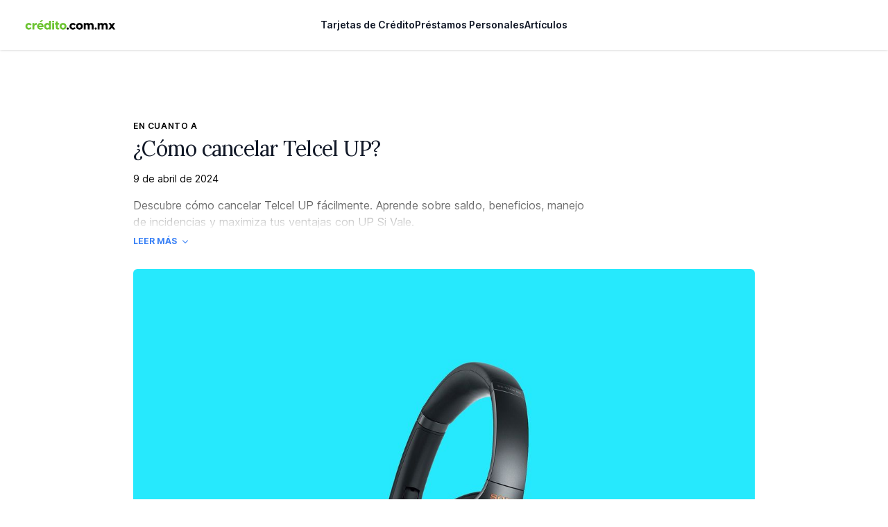

--- FILE ---
content_type: text/html; charset=utf-8
request_url: https://www.google.com/recaptcha/api2/aframe
body_size: 268
content:
<!DOCTYPE HTML><html><head><meta http-equiv="content-type" content="text/html; charset=UTF-8"></head><body><script nonce="XlAfBrn7XpJm6G3-0lWbKQ">/** Anti-fraud and anti-abuse applications only. See google.com/recaptcha */ try{var clients={'sodar':'https://pagead2.googlesyndication.com/pagead/sodar?'};window.addEventListener("message",function(a){try{if(a.source===window.parent){var b=JSON.parse(a.data);var c=clients[b['id']];if(c){var d=document.createElement('img');d.src=c+b['params']+'&rc='+(localStorage.getItem("rc::a")?sessionStorage.getItem("rc::b"):"");window.document.body.appendChild(d);sessionStorage.setItem("rc::e",parseInt(sessionStorage.getItem("rc::e")||0)+1);localStorage.setItem("rc::h",'1766867764299');}}}catch(b){}});window.parent.postMessage("_grecaptcha_ready", "*");}catch(b){}</script></body></html>

--- FILE ---
content_type: text/css; charset=utf-8
request_url: https://www.credito.com.mx/_next/static/css/2fe55f4fa046ec31.css
body_size: 30650
content:
@charset "UTF-8";.tooltip{--caret-size:6px;opacity:0;background-color:var(--theme-elevation-800);position:absolute;z-index:2;left:50%;padding:.3846153846rem .7692307692rem;color:var(--theme-elevation-0);line-height:1.4423076923rem;font-weight:400;white-space:nowrap;border-radius:2px;visibility:hidden}.tooltip:after{content:" ";display:block;position:absolute;transform:translate3d(-50%,100%,0);width:0;height:0;border-left:var(--caret-size) solid transparent;border-right:var(--caret-size) solid transparent}.tooltip--show{visibility:visible;opacity:1;transition:opacity .2s ease-in-out;cursor:default}.tooltip--caret-center:after{left:50%}.tooltip--caret-left:after{left:calc(var(--base)*.5)}.tooltip--caret-right:after{right:calc(var(--base)*.5)}.tooltip--position-top{bottom:100%;transform:translate3d(-50%,calc(var(--caret-size) * -1),0)}.tooltip--position-top:after{bottom:1px;border-top:var(--caret-size) solid var(--theme-elevation-800)}.tooltip--position-bottom{top:100%;transform:translate3d(-50%,var(--caret-size),0)}.tooltip--position-bottom:after{bottom:calc(100% + var(--caret-size) - 1px);border-bottom:var(--caret-size) solid var(--theme-elevation-800)}.tooltip .tooltip-content{overflow:hidden;text-overflow:ellipsis;width:100%}@media(max-width:1024px){.tooltip{display:none}}html[data-theme=light] .tooltip{background-color:var(--theme-elevation-100);color:var(--theme-elevation-1000)}html[data-theme=light] .tooltip--position-top:after{border-top-color:var(--theme-elevation-100)}html[data-theme=light] .tooltip--position-bottom:after{border-bottom-color:var(--theme-elevation-100)}.banner{font-size:1rem;line-height:1.9230769231rem;border:0;vertical-align:middle;background:var(--theme-elevation-100);color:var(--theme-elevation-800);border-radius:3px;padding:.9615384615rem;margin-bottom:1.9230769231rem}.banner--has-action{cursor:pointer;text-decoration:none}.banner--has-icon{display:flex}.banner--has-icon svg{display:block}.banner--type-default.button--has-action:hover{background:var(--theme-elevation-900)}.banner--type-default.button--has-action:active{background:var(--theme-elevation-950)}.banner--type-error{background:var(--theme-error-100);color:var(--theme-error-500)}.banner--type-error svg .stroke{stroke:var(--theme-error-500);fill:none}.banner--type-error svg .fill{fill:var(--theme-error-500)}.banner--type-error.button--has-action:hover{background:var(--theme-error-200)}.banner--type-error.button--has-action:active{background:var(--theme-error-300)}.banner--type-success{background:var(--theme-success-500);color:var(--color-base-800)}.banner--type-success.button--has-action:active,.banner--type-success.button--has-action:hover{background:var(--theme-success-200)}.icon--chevron{height:calc(var(--base)/2);width:calc(var(--base)/2)}.icon--chevron .stroke{fill:none;stroke:var(--theme-elevation-800);stroke-width:2px;vector-effect:non-scaling-stroke}.icon--chevron--size-large{height:var(--base);width:var(--base)}.icon--edit{height:1.9230769231rem;width:1.9230769231rem;shape-rendering:auto}.icon--edit .fill{fill:var(--theme-elevation-800);stroke:none}.icon--link{width:1.9230769231rem;height:1.9230769231rem}.icon--link .stroke{stroke:var(--theme-elevation-800);stroke-width:1px}.icon--plus{width:1.9230769231rem;height:1.9230769231rem}.icon--plus .stroke{stroke:var(--theme-elevation-800);stroke-width:1px}.icon--swap{height:1.9230769231rem;width:1.9230769231rem}.icon--swap .stroke{fill:none;stroke:var(--theme-elevation-800);stroke-width:2px}.icon--x line{stroke:var(--theme-elevation-800);stroke-width:1px}a.btn{display:inline-block}.btn{background:transparent;line-height:1.9230769231rem;border-radius:4px;font-size:1rem;margin-top:1.9230769231rem;margin-bottom:1.9230769231rem;border:0;cursor:pointer;font-weight:400;text-decoration:none;text-align:center;color:inherit}.btn .btn__icon{border:1px solid;border-radius:100%}.btn .btn__icon .stroke{stroke:currentColor;fill:none}.btn .btn__icon .fill{fill:currentColor}.btn--has-tooltip{position:relative}.btn--icon-style-none .btn__icon,.btn--icon-style-without-border .btn__icon{border:none}.btn span{line-height:1.9230769231rem}.btn span,.btn svg{vertical-align:top}.btn--size-medium{padding:.9615384615rem 1.9230769231rem}.btn--size-small{padding:.4807692308rem .9615384615rem}.btn--style-primary{background-color:var(--theme-elevation-800);color:var(--theme-elevation-0)}.btn--style-primary.btn--disabled{background-color:var(--theme-elevation-400)}.btn--style-primary:not(.btn--disabled):focus-visible,.btn--style-primary:not(.btn--disabled):hover{background:var(--theme-elevation-750)}.btn--style-primary:not(.btn--disabled):active{background:var(--theme-elevation-700)}.btn--style-primary:focus:not(:focus-visible){box-shadow:0 0 0 2px var(--theme-success-500);outline:none}.btn--style-secondary{box-shadow:inset 0 0 0 1px var(--theme-elevation-800);color:var(--theme-elevation-800);background:none;-webkit-backdrop-filter:blur(5px);backdrop-filter:blur(5px)}.btn--style-secondary:focus-visible,.btn--style-secondary:hover{background:var(--theme-elevation-100);box-shadow:inset 0 0 0 1px var(--theme-elevation-700)}.btn--style-secondary:active{background:var(--theme-elevation-200)}.btn--style-secondary.btn--disabled{color:var(--theme-elevation-400);background:none;box-shadow:inset 0 0 0 1px var(--theme-elevation-400)}.btn--style-secondary:focus:not(:focus-visible){outline:none;box-shadow:inset 0 0 0 1px var(--theme-elevation-700),0 0 0 2px var(--theme-success-500)}.btn--style-none{padding:0;margin:0;border-radius:0}.btn--style-none:focus{opacity:.8}.btn--style-none:active{opacity:.7}.btn--round{border-radius:100%}[dir=rtl] .btn--icon span{margin-left:5px}.btn--icon span{display:flex;justify-content:space-between}.btn--icon.btn--style-primary .icon .stroke{stroke:var(--theme-elevation-0);fill:none}.btn--icon.btn--style-primary .icon .fill{fill:var(--theme-elevation-0)}.btn--style-icon-label{padding:0;font-weight:600}.btn--style-light-gray{box-shadow:inset 0 0 0 1px var(--theme-elevation-800)}.btn--icon-position-left .btn__content{flex-direction:row-reverse}.btn--icon-position-left .btn__icon{margin-right:.9615384615rem}.btn--icon-position-right .btn__icon{margin-left:.9615384615rem}.btn--icon-only .btn__icon{padding:0;margin:0}.btn--disabled{cursor:default}.btn:focus-visible .btn__icon,.btn:hover .btn__icon{background:var(--theme-elevation-800)}.btn:focus-visible .btn__icon .stroke,.btn:hover .btn__icon .stroke{stroke:var(--theme-elevation-0);fill:none}.btn:focus-visible .btn__icon .fill,.btn:hover .btn__icon .fill{fill:var(--theme-elevation-0)}.btn:focus:not(:focus-visible){outline:none}.btn:focus:not(:focus-visible) .btn__icon{background:var(--theme-elevation-150)}.btn:focus:not(:focus-visible) .btn__icon .stroke{stroke:var(--theme-elevation-800);fill:none}.btn:focus:not(:focus-visible) .btn__icon .fill{fill:var(--theme-elevation-800)}.btn:active .btn__icon{background:var(--theme-elevation-700)}.btn:active .btn__icon .stroke{stroke:var(--theme-elevation-0);fill:none}.btn:active .btn__icon .fill{fill:var(--theme-elevation-0)}.btn:focus-visible{outline:var(--accessibility-outline);outline-offset:var(--accessibility-outline-offset)}.error-pill{align-self:center;border:0;padding:0 .4807692308rem;flex-shrink:0;border-radius:var(--style-radius-l);line-height:18px;font-size:11px;text-align:center;font-weight:500;display:flex;align-items:center;justify-content:center}.error-pill--fixed-width{width:18px;height:18px;border-radius:50%;position:relative}.error-pill__count{letter-spacing:.5px;margin-left:.5px}html[data-theme=light] .error-pill{background:var(--theme-error-250);color:var(--theme-error-750)}html[data-theme=dark] .error-pill{background:var(--theme-error-500);color:var(--color-base-1000)}.field-error.tooltip{font-family:var(--font-body);top:0;bottom:auto;left:auto;max-width:75%;right:calc(var(--base)*.5);transform:none;background-color:var(--theme-error-500)}.field-error.tooltip:after{border-top-color:var(--theme-error-500)}.field-description{display:flex;color:var(--theme-elevation-400);margin-top:calc(var(--base)/4)}.field-description--margin-bottom{margin-top:0;margin-bottom:calc(var(--base)/2)}label.field-label{font-size:13px;line-height:25px;font-weight:400;display:flex;padding-bottom:.4807692308rem;color:var(--theme-elevation-800);font-family:var(--font-body)}label.field-label .required{color:var(--theme-error-500)}[dir=ltr] label.field-label .required{margin-left:.4807692308rem;margin-right:auto}[dir=rtl] label.field-label .required{margin-right:.4807692308rem;margin-left:auto}.render-fields,.render-fields--margins-small{--spacing-field:var(--base)}.render-fields--margins-none{--spacing-field:0}.render-fields>.field-type{margin-bottom:var(--spacing-field)}.render-fields>.field-type[type=hidden]{margin-bottom:0}.render-fields>.field-type:first-child{margin-top:0}.render-fields>.field-type:last-child{margin-bottom:0}.render-fields:not(.render-fields--margins-small)>.field-type.array-field,.render-fields:not(.render-fields--margins-small)>.field-type.blocks-field,.render-fields:not(.render-fields--margins-small)>.field-type.collapsible-field,.render-fields:not(.render-fields--margins-small)>.field-type.group-field,.render-fields:not(.render-fields--margins-small)>.field-type.rich-text{margin-top:calc(var(--spacing-field)*2);margin-bottom:calc(var(--spacing-field)*2)}.render-fields:not(.render-fields--margins-small)>.field-type.array-field:first-child,.render-fields:not(.render-fields--margins-small)>.field-type.blocks-field:first-child,.render-fields:not(.render-fields--margins-small)>.field-type.collapsible-field:first-child,.render-fields:not(.render-fields--margins-small)>.field-type.group-field:first-child,.render-fields:not(.render-fields--margins-small)>.field-type.rich-text:first-child{margin-top:0}.render-fields:not(.render-fields--margins-small)>.field-type.array-field:last-child,.render-fields:not(.render-fields--margins-small)>.field-type.blocks-field:last-child,.render-fields:not(.render-fields--margins-small)>.field-type.collapsible-field:last-child,.render-fields:not(.render-fields--margins-small)>.field-type.group-field:last-child,.render-fields:not(.render-fields--margins-small)>.field-type.rich-text:last-child{margin-bottom:0}@media(max-width:768px){.render-fields{--spacing-field:calc(var(--base) / 2)}}form>.form-submit .btn{width:100%}.icon--check{height:1.9230769231rem;width:1.9230769231rem}.icon--check .stroke{fill:none;stroke:var(--theme-elevation-800);stroke-width:2px}.icon--line{width:1.9230769231rem;height:1.9230769231rem}.icon--line .stroke{stroke:var(--theme-elevation-800);stroke-width:1px}.checkbox{position:relative;margin-bottom:1.9230769231rem}.checkbox .tooltip:not([aria-hidden=true]){right:auto;position:relative;margin-bottom:.2em;max-width:-moz-fit-content;max-width:fit-content}.checkbox__error-wrap{position:relative}.checkbox-input{display:inline-flex}.checkbox-input label{padding-bottom:0;padding-left:.9615384615rem}.checkbox-input label[for]{cursor:pointer}[dir=rtl] .checkbox-input__input{margin-right:0;margin-left:.9615384615rem}.checkbox-input__input{box-shadow:0 2px 3px 0 rgba(0,2,4,.05),0 10px 4px -8px rgba(0,2,4,.02);font-family:var(--font-body);width:100%;border:1px solid var(--theme-elevation-150);background:var(--theme-input-bg);color:var(--theme-elevation-800);border-radius:0;font-size:1rem;line-height:1.9230769231rem;-webkit-appearance:none;display:flex;padding:0;line-height:0;position:relative;width:1.9230769231rem;height:1.9230769231rem}.checkbox-input__input:not(:disabled):hover{box-shadow:0 2px 3px 0 rgba(0,2,4,.13),0 6px 4px -4px rgba(0,2,4,.1)}.checkbox-input__input:not(:disabled):active,.checkbox-input__input:not(:disabled):focus,.checkbox-input__input:not(:disabled):focus-within{box-shadow:0 2px 3px 0 rgba(0,2,4,.16),0 6px 4px -4px rgba(0,2,4,.13)}.checkbox-input__input[data-rtl=true]{direction:rtl}.checkbox-input__input::-webkit-input-placeholder{color:var(--theme-elevation-400);font-weight:400;font-size:1rem}.checkbox-input__input::-moz-placeholder{color:var(--theme-elevation-400);font-weight:400;font-size:1rem}.checkbox-input__input:hover{border-color:var(--theme-elevation-250)}.checkbox-input__input:active,.checkbox-input__input:focus,.checkbox-input__input:focus-within{border-color:var(--theme-elevation-400);outline:0}.checkbox-input__input:disabled{background:var(--theme-elevation-200);color:var(--theme-elevation-450)}.checkbox-input__input:disabled:hover{border-color:var(--theme-elevation-150)}.checkbox-input__input input[type=checkbox]{position:absolute;width:calc(100% + 4px);height:calc(100% + 4px);padding:0;margin:-2px 0 0 -2px;opacity:0;border-radius:0;z-index:1;cursor:pointer}.checkbox-input__icon{position:absolute}.checkbox-input__icon svg{opacity:0}.checkbox-input:not(.checkbox-input--read-only):active .checkbox-input__input,.checkbox-input:not(.checkbox-input--read-only):active input[type=checkbox],.checkbox-input:not(.checkbox-input--read-only):focus .checkbox-input__input,.checkbox-input:not(.checkbox-input--read-only):focus input[type=checkbox],.checkbox-input:not(.checkbox-input--read-only):focus-within .checkbox-input__input,.checkbox-input:not(.checkbox-input--read-only):focus-within input[type=checkbox]{box-shadow:0 2px 3px 0 rgba(0,2,4,.16),0 6px 4px -4px rgba(0,2,4,.13);outline:0;box-shadow:0 0 3px 3px var(--theme-success-400)!important;border:1px solid var(--theme-elevation-150)}.checkbox-input:not(.checkbox-input--read-only):hover .checkbox-input__input,.checkbox-input:not(.checkbox-input--read-only):hover input[type=checkbox]{border-color:var(--theme-elevation-250)}.checkbox-input:not(.checkbox-input--read-only):not(.checkbox-input--checked):hover{cursor:pointer}.checkbox-input:not(.checkbox-input--read-only):not(.checkbox-input--checked):hover svg{opacity:.2}.checkbox-input--checked .checkbox-input__icon svg{opacity:1}.checkbox-input--read-only .checkbox-input__input{background-color:var(--theme-elevation-100)}.checkbox-input--read-only label{color:var(--theme-elevation-400)}html[data-theme=light] .checkbox.error .checkbox-input__input{background-color:var(--theme-error-50);border:1px solid var(--theme-error-500)}html[data-theme=dark] .checkbox.error .checkbox-input__input{background-color:var(--theme-error-100);border:1px solid var(--theme-error-400)}html[data-theme=dark] .checkbox.error .checkbox-input__input:hover{border-color:var(--theme-error-500)}.icon--copy{height:1.9230769231rem;width:1.9230769231rem}.icon--copy .stroke{fill:none;stroke:var(--theme-elevation-800);stroke-width:1px}.icon--more{height:1.9230769231rem;width:1.9230769231rem}.icon--more .fill{fill:var(--theme-elevation-800)}.popup-button{height:100%;color:currentColor;padding:0;font-size:inherit;line-height:inherit;font-family:inherit;background:transparent;border:0;cursor:pointer;display:inline-flex}.popup{--popup-button-highlight:var(--theme-elevation-200);--popup-bg:var(--theme-input-bg);--popup-text:var(--theme-text);--popup-caret-size:10px;--popup-x-padding:calc(var(--base) * 0.33);--popup-padding:calc(var(--base) * 0.5);position:relative}.popup__content{position:absolute;background:var(--popup-bg);opacity:0;visibility:hidden;pointer-events:none;z-index:var(--z-popup);max-width:calc(100vw - 1.9230769231rem);color:var(--popup-text);border-radius:4px;padding-left:var(--popup-padding);padding-right:var(--popup-padding);min-width:var(--popup-width,auto)}.popup__hide-scrollbar{overflow:hidden}.popup__scroll-container{overflow-y:auto;white-space:nowrap;width:calc(100% + var(--scrollbar-width));padding-top:var(--popup-padding);padding-bottom:var(--popup-padding)}.popup__scroll-content{width:calc(100% - var(--scrollbar-width))}.popup--show-scrollbar .popup__scroll-container,.popup--show-scrollbar .popup__scroll-content{width:100%}.popup:active,.popup:focus{outline:none}.popup--size-small{--popup-width:100px}.popup--size-small .popup__content{box-shadow:0 0 30px 0 rgba(0,2,4,.12),0 30px 25px -8px rgba(0,2,4,.1)}.popup--size-medium{--popup-width:150px}.popup--size-medium .popup__content{box-shadow:0 20px 35px -10px rgba(0,2,4,.2),0 6px 4px -4px rgba(0,2,4,.02)}.popup--size-large{--popup-width:200px}.popup--size-large .popup__content{box-shadow:0 20px 35px -10px rgba(0,2,4,.2),0 6px 4px -4px rgba(0,2,4,.02)}[dir=rtl] .popup--h-align-left .popup__caret{right:var(--popup-padding);left:unset}.popup--h-align-left .popup__caret{left:var(--popup-padding)}.popup--h-align-center .popup__caret,.popup--h-align-center .popup__content{left:50%;transform:translateX(-50%)}[dir=rtl] .popup--h-align-right .popup__content{right:unset;left:0}[dir=rtl] .popup--h-align-right .popup__caret{right:unset;left:var(--popup-padding)}.popup--h-align-right .popup__content{right:0}.popup--h-align-right .popup__caret{right:var(--popup-padding)}.popup__caret{position:absolute;border:var(--popup-caret-size) solid transparent}.popup--v-align-top .popup__content{box-shadow:0 20px 35px -10px rgba(0,2,4,.2),0 6px 4px -4px rgba(0,2,4,.02);bottom:calc(100% + var(--popup-caret-size))}.popup--v-align-top .popup__caret{top:calc(100% - 1px);border-top-color:var(--popup-bg)}.popup--v-align-bottom .popup__content{box-shadow:0 -20px 35px -10px rgba(0,2,4,.2),0 -6px 4px -4px rgba(0,2,4,.02);top:calc(100% + var(--popup-caret-size))}.popup--v-align-bottom .popup__caret{bottom:calc(100% - 1px);border-bottom-color:var(--popup-bg)}.popup--active .popup__content{opacity:1;visibility:visible;pointer-events:all}@media(max-width:1024px){.popup{--popup-padding:calc(var(--base) * 0.25)}.popup--h-align-center .popup__caret,.popup--h-align-center .popup__content{left:50%;transform:translateX(0)}.popup--h-align-right .popup__content{right:0}.popup--h-align-right .popup__caret{right:var(--popup-padding)}.popup--force-h-align-left .popup__content{left:0;right:unset;transform:unset}.popup--force-h-align-left .popup__caret{left:var(--popup-padding);right:unset;transform:unset}.popup--force-h-align-right .popup__content{right:0;left:unset;transform:unset}.popup--force-h-align-right .popup__caret{right:var(--popup-padding);left:unset;transform:unset}}.popup-button-list__button,.popup-button-list__button button{border:0;background:none;box-shadow:none;border-radius:0;padding:0;color:currentColor}.popup-button-list{--list-button-padding:calc(var(--base) * 0.5);display:flex;flex-direction:column;text-align:left;gap:3px}[dir=rtl] .popup-button-list__text-align--left{text-align:right}.popup-button-list__text-align--left{text-align:left}.popup-button-list__text-align--center{text-align:center}[dir=rtl] .popup-button-list__text-align--right{text-align:left}.popup-button-list__text-align--right{text-align:right}.popup-button-list__button{padding-left:var(--list-button-padding);padding-right:var(--list-button-padding);padding-top:2px;padding-bottom:2px;cursor:pointer;text-align:inherit;line-height:var(--base);text-decoration:none;border-radius:3px}.popup-button-list__button button:focus-visible{outline:none}.popup-button-list__button:focus-visible,.popup-button-list__button:focus-within,.popup-button-list__button:hover{background-color:var(--popup-button-highlight)}.popup-button-list__button--selected{background-color:var(--theme-elevation-150)}.array-actions__button{border:0;background:none;box-shadow:none;border-radius:0;padding:0;color:currentColor;cursor:pointer;border-radius:100px}.array-actions__button:hover{background:var(--theme-elevation-0)}.array-actions__actions{list-style:none;margin:0;padding:0}.array-actions__action{display:flex;gap:calc(var(--base)/2);align-items:center}.array-actions__action svg{position:relative}.array-actions__action svg .stroke{stroke-width:1px}.array-actions__move-up{margin-bottom:2px}.array-actions__move-down{margin-top:6px;margin-bottom:2px}.array-actions__action-chevron{padding:0 calc(var(--base)/4)}.icon--drag-handle{height:1.9230769231rem;width:1.9230769231rem}.icon--drag-handle .fill{fill:var(--theme-elevation-800)}.pill{font-size:1rem;line-height:1.9230769231rem;display:inline-flex;background:var(--theme-elevation-150);color:var(--theme-elevation-800);border-radius:3px;cursor:default;white-space:nowrap;overflow:hidden;text-overflow:ellipsis;border:0;padding:0 .4807692308rem;align-items:center;flex-shrink:0}.pill--rounded{border-radius:var(--style-radius-l);line-height:18px;font-size:12px}.pill:active,.pill:focus:not(:focus-visible){outline:none}.pill:focus-visible{outline:var(--accessibility-outline);outline-offset:var(--accessibility-outline-offset)}.pill .icon{flex-shrink:0}.pill__label{white-space:nowrap;overflow:hidden;text-overflow:ellipsis}.pill__icon{padding:calc(var(--base)/4)}.pill--has-action{cursor:pointer;text-decoration:none}.pill--is-dragging{cursor:grabbing}.pill--has-icon svg{display:block}[dir=rtl] .pill--align-icon-left{padding-right:0;padding-left:10px}[dir=rtl] .pill--align-icon-right{padding-right:10px;padding-left:0}.pill--align-icon-left{padding-left:0}.pill--align-icon-right{padding-right:0}.pill--style-white{background:var(--theme-elevation-0)}.pill--style-light-gray,.pill--style-light.pill--has-action:active,.pill--style-light.pill--has-action:hover,.pill--style-white.pill--has-action:active,.pill--style-white.pill--has-action:hover{background:var(--theme-elevation-100)}.pill--style-light-gray{color:var(--theme-elevation-800)}.pill--style-warning{background:var(--theme-warning-500)}.pill--style-success{background:var(--theme-success-500);color:var(--color-base-800)}.pill--style-dark{background:var(--theme-elevation-800);color:var(--theme-elevation-0)}.pill--style-dark svg .stroke{stroke:var(--theme-elevation-0);fill:none}.pill--style-dark svg .fill{fill:var(--theme-elevation-0)}.pill--style-dark.pill--has-action:hover{background:var(--theme-elevation-750)}.pill--style-dark.pill--has-action:active{background:var(--theme-elevation-700)}html[data-theme=dark] .pill--style-error{background:var(--theme-error-500);color:var(--color-base-1000)}html[data-theme=light] .pill--style-error{background:var(--theme-error-250);color:var(--theme-error-750)}.collapsible__toggle{font-size:13px;line-height:25px;font-weight:400;border:0;background:none;box-shadow:none;border-radius:0;padding:0;color:currentColor}.collapsible{--toggle-pad-h:1.4423076923rem;--toggle-pad-v:0.9615384615rem;border-radius:4px}.collapsible__toggle-wrap{position:relative}.collapsible__drag{opacity:.5;position:absolute;z-index:1;top:var(--toggle-pad-v);left:.9615384615rem}.collapsible__toggle{text-align:left;cursor:pointer;border-top-right-radius:3px;border-top-left-radius:3px;width:100%;color:transparent}.collapsible__toggle span{-webkit-user-select:none;-moz-user-select:none;user-select:none}.collapsible--style-default{border:1px solid var(--theme-elevation-200)}.collapsible--style-default:hover{border:1px solid var(--theme-elevation-300)}.collapsible--style-default>.collapsible__toggle-wrap .row-label{color:var(--theme-text)}.collapsible--style-default>.collapsible__toggle-wrap .collapsible__toggle{background:var(--theme-elevation-50)}.collapsible--style-default.collapsible--hovered>.collapsible__toggle-wrap .collapsible__toggle{background:var(--theme-elevation-100)}.collapsible__header-wrap,.collapsible__toggle{padding:var(--toggle-pad-v) var(--toggle-pad-h)}.collapsible__header-wrap{position:absolute;top:0;right:5.7692307692rem;bottom:0;left:0;pointer-events:none}.collapsible__header-wrap>*{pointer-events:all}.collapsible__header-wrap--has-drag-handle{left:1.6826923077rem}.collapsible--collapsed .collapsible__toggle{border-bottom-right-radius:3px;border-bottom-left-radius:3px}.collapsible__actions-wrap{position:absolute;right:var(--toggle-pad-h);top:var(--toggle-pad-v);pointer-events:none;display:flex}.collapsible__actions{pointer-events:all}.collapsible__indicator{padding:calc(var(--base)/4);display:flex;align-items:flex-start}.collapsible__content{background-color:var(--theme-elevation-0);border-bottom-left-radius:3px;border-bottom-right-radius:3px;padding:var(--base)}@media(max-width:768px){.collapsible__content{padding:var(--gutter-h)}}html[data-theme=dark] .collapsible--style-error{border:1px solid var(--theme-error-400)}html[data-theme=dark] .collapsible--style-error:hover{border:1px solid var(--theme-error-500)}html[data-theme=dark] .collapsible--style-error>.collapsible__toggle-wrap .row-label{color:var(--theme-error-500)}html[data-theme=dark] .collapsible--style-error>.collapsible__toggle-wrap .collapsible__toggle{background:var(--theme-error-100)}html[data-theme=dark] .collapsible--style-error.collapsible--hovered>.collapsible__toggle-wrap .collapsible__toggle{background:var(--theme-error-150)}html[data-theme=light] .collapsible--style-error{border:1px solid var(--theme-error-500)}html[data-theme=light] .collapsible--style-error:hover{border:1px solid var(--theme-error-600)}html[data-theme=light] .collapsible--style-error>.collapsible__toggle-wrap .row-label{color:var(--theme-error-750)}html[data-theme=light] .collapsible--style-error>.collapsible__toggle-wrap .collapsible__toggle{background:var(--theme-error-50)}html[data-theme=light] .collapsible--style-error.collapsible--hovered>.collapsible__toggle-wrap .collapsible__toggle{background:var(--theme-error-100)}html[data-theme=light] .collapsible--style-error.error input{border-color:var(--theme-error-500)}.array-field__header-action{border:0;background:none;box-shadow:none;border-radius:0;padding:0;color:currentColor}.array-field,.array-field__header{display:flex;flex-direction:column;gap:calc(var(--base)/2)}.array-field__header__header-content{display:flex;flex-direction:column;gap:calc(var(--base)/4)}.array-field--has-no-error>.array-field__header .array-field__header-content{color:var(--theme-text)}.array-field__header-content{display:flex;align-items:center;gap:.9615384615rem}.array-field__header-wrap{display:flex;align-items:flex-end;width:100%;justify-content:space-between}.array-field__header-actions{list-style:none;margin:0;padding:0;display:flex}.array-field__header-action{cursor:pointer;margin-left:.9615384615rem}.array-field__header-action:focus-visible,.array-field__header-action:hover{text-decoration:underline}.array-field__error-wrap{position:relative}.array-field__row-header{display:flex;align-items:center;gap:.9615384615rem;pointer-events:none}.array-field__draggable-rows{display:flex;flex-direction:column;gap:calc(var(--base)/2)}.array-field__title{margin-bottom:0}.array-field__add-row{align-self:flex-start;color:var(--theme-elevation-400);margin:0}.array-field__add-row:hover{color:var(--theme-elevation-800)}html[data-theme=light] .array-field--has-error>.array-field__header .array-field__header-content{color:var(--theme-error-750)}html[data-theme=dark] .array-field--has-error>.array-field__header .array-field__header-content{color:var(--theme-error-500)}.gutter--left{padding-left:var(--gutter-h)}.gutter--right{padding-right:var(--gutter-h)}.gutter--negative-left{margin-left:calc(-1*var(--gutter-h))}.gutter--negative-right{margin-right:calc(-1*var(--gutter-h))}.drawer__close{border:0;background:none;box-shadow:none;border-radius:0;padding:0;color:currentColor}.drawer{display:flex;overflow:hidden;position:fixed;height:100vh}.drawer__blur-bg{position:absolute;z-index:1;top:0;right:0;bottom:0;left:0;opacity:0;transition:all .2s linear}.drawer__blur-bg:after,.drawer__blur-bg:before{content:" ";position:absolute;top:0;right:0;bottom:0;left:0}.drawer__blur-bg:before{background:var(--theme-bg);opacity:.75}.drawer__blur-bg:after{-webkit-backdrop-filter:blur(8px);backdrop-filter:blur(8px)}.drawer__content{opacity:0;transform:translateX(calc(var(--base) * 4));position:relative;z-index:2;width:calc(100% - var(--gutter-h));overflow:hidden;transition:all .2s linear;background-color:var(--theme-bg)}.drawer__content-children{position:relative;z-index:1;overflow:auto;height:100%}.drawer--is-open .drawer__blur-bg,.drawer--is-open .drawer__content{opacity:1}.drawer--is-open .drawer__close{opacity:.1;transition:opacity .2s linear;transition-delay:.1s}.drawer--is-open .drawer__content{transform:translateX(0)}.drawer__close{position:relative;z-index:2;flex-shrink:0;text-indent:-9999px;cursor:pointer;opacity:0;will-change:opacity;transition:none;transition-delay:0ms;flex-grow:1;background:var(--theme-elevation-800)}.drawer__close:active,.drawer__close:focus{outline:0}.drawer__header{display:flex;margin-top:4.8076923077rem;margin-bottom:1.9230769231rem;width:100%}.drawer__header__title{margin:0;flex-grow:1}.drawer__header__close{border:0;background-color:transparent;padding:0;cursor:pointer;overflow:hidden;width:1.9230769231rem;height:1.9230769231rem;direction:ltr}.drawer__header__close svg{width:5.2884615385rem;height:5.2884615385rem;position:relative;left:-1.5865384615rem;top:-1.5865384615rem}.drawer__header__close svg .stroke{stroke-width:2px;vector-effect:non-scaling-stroke}@media(max-width:1024px){.drawer__header{margin-top:2.8846153846rem}}html[data-theme=dark] .drawer__close{background:var(--color-base-1000)}html[data-theme=dark] .drawer--is-open .drawer__close{opacity:.25}.thumbnail{min-height:100%;flex-shrink:0;align-self:stretch;overflow:hidden}.thumbnail img,.thumbnail svg{width:100%;height:100%;-o-object-fit:cover;object-fit:cover}.thumbnail--size-expand{max-height:100%;width:100%;padding-top:100%;position:relative}.thumbnail--size-expand img,.thumbnail--size-expand svg{position:absolute;top:0}.thumbnail--size-large{max-height:17.3076923077rem;width:17.3076923077rem}.thumbnail--size-medium{max-height:13.4615384615rem;width:13.4615384615rem}.thumbnail--size-small{max-height:9.6153846154rem;width:9.6153846154rem}@media(max-width:1440px){.thumbnail .thumbnail{width:9.6153846154rem}}.thumbnail-card{border:0;background:none;box-shadow:none;border-radius:0;padding:0;color:currentColor;box-shadow:0 4px 12px rgba(0,0,0,.07);width:100%;background:var(--theme-input-bg)}.thumbnail-card:hover{box-shadow:0 4px 12px rgba(0,0,0,.1)}.thumbnail-card__label{padding:.9615384615rem;overflow:hidden;text-overflow:ellipsis;white-space:nowrap;font-weight:600}.thumbnail-card--has-on-click{cursor:pointer}.thumbnail-card--align-label-center{text-align:center}.thumbnail-card__thumbnail{display:flex;align-items:center;justify-content:center}.block-search{position:sticky;top:0;display:flex;width:100%;align-items:center;z-index:1}.block-search__input{box-shadow:0 2px 3px 0 rgba(0,2,4,.05),0 10px 4px -8px rgba(0,2,4,.02);font-family:var(--font-body);width:100%;border:1px solid var(--theme-elevation-150);background:var(--theme-input-bg);color:var(--theme-elevation-800);border-radius:0;font-size:1rem;height:3.8461538462rem;line-height:1.9230769231rem;-webkit-appearance:none;padding:.9615384615rem calc(1.9230769231rem + .4807692308rem*2) .9615384615rem 1.4423076923rem}.block-search__input:not(:disabled):hover{box-shadow:0 2px 3px 0 rgba(0,2,4,.13),0 6px 4px -4px rgba(0,2,4,.1)}.block-search__input:not(:disabled):active,.block-search__input:not(:disabled):focus,.block-search__input:not(:disabled):focus-within{box-shadow:0 2px 3px 0 rgba(0,2,4,.16),0 6px 4px -4px rgba(0,2,4,.13)}.block-search__input[data-rtl=true]{direction:rtl}.block-search__input::-webkit-input-placeholder{color:var(--theme-elevation-400);font-weight:400;font-size:1rem}.block-search__input::-moz-placeholder{color:var(--theme-elevation-400);font-weight:400;font-size:1rem}.block-search__input:hover{border-color:var(--theme-elevation-250)}.block-search__input:active,.block-search__input:focus,.block-search__input:focus-within{border-color:var(--theme-elevation-400);outline:0}.block-search__input:disabled{background:var(--theme-elevation-200);color:var(--theme-elevation-450)}.block-search__input:disabled:hover{border-color:var(--theme-elevation-150)}.block-search .search{position:absolute;top:50%;transform:translate3d(0,-50%,0);right:.4807692308rem;width:1.9230769231rem;margin:0 .4807692308rem}.block-search .search .stroke{stroke:var(--theme-elevation-300)}@media(max-width:1024px){.block-search__input{margin-bottom:0}}.shimmer-effect{position:relative;overflow:hidden;background-color:var(--theme-elevation-50)}.shimmer-effect__shine{position:absolute;scale:1.5;width:100%;height:100%;transform:translateX(-100%);animation:shimmer 1.75s infinite;opacity:.75;background:linear-gradient(100deg,var(--theme-elevation-50) 0,var(--theme-elevation-50) 15%,var(--theme-elevation-150) 50%,var(--theme-elevation-50) 85%,var(--theme-elevation-50) 100%)}@keyframes shimmer{to{transform:translate3d(100%,0,0)}}.blocks-drawer__blocks-wrapper{padding-top:2.8846153846rem}.blocks-drawer__blocks{position:relative;padding:0;list-style:none;display:grid;grid-template-columns:repeat(6,1fr);gap:1.9230769231rem}.blocks-drawer__default-image{width:100%;overflow:hidden;padding-top:1.4423076923rem}@media(max-width:1440px){.blocks-drawer__blocks{grid-template-columns:repeat(5,1fr)}}@media(max-width:1024px){.blocks-drawer__blocks-wrapper{padding-top:3.3653846154rem}.blocks-drawer__blocks{grid-template-columns:repeat(3,1fr);gap:.9615384615rem}}@media(max-width:768px){.blocks-drawer__blocks-wrapper{padding-top:1.4423076923rem}.blocks-drawer__blocks{grid-template-columns:repeat(2,1fr)}}.section-title{position:relative;min-width:0}.section-title:after{display:block;content:attr(data-value) " ";visibility:hidden;white-space:nowrap;min-width:4.8076923077rem}.section-title:after,.section-title__input{font-family:var(--font-body);font-weight:600;font-size:1.2019230769rem;padding:0}.section-title__input{color:var(--theme-elevation-800);background-color:transparent;border:none;width:100%;text-overflow:ellipsis;resize:none;-webkit-appearance:none;-moz-appearance:none;appearance:none;position:absolute;top:0;right:0;bottom:0;left:0}.section-title__input:hover{box-shadow:inset 0 -2px 0 -1px var(--theme-elevation-150)}.section-title__input:focus,.section-title__input:hover{outline:0}.section-title__input:focus{box-shadow:none}.blocks-field__header-action{border:0;background:none;box-shadow:none;border-radius:0;padding:0;color:currentColor}.blocks-field{display:flex;flex-direction:column;gap:calc(var(--base)/2)}.blocks-field__header h3{margin:0}.blocks-field__header-wrap{display:flex;align-items:flex-end;width:100%;justify-content:space-between}.blocks-field__heading-with-error{display:flex;align-items:center;gap:.9615384615rem}.blocks-field--has-no-error>.array-field__header .array-field__heading-with-error{color:var(--theme-text)}.blocks-field--has-error>.array-field__header{color:var(--theme-error-500)}.blocks-field__error-pill{align-self:center}.blocks-field__header-actions{list-style:none;margin:0;padding:0;display:flex}.blocks-field__header-action{cursor:pointer;margin-left:.9615384615rem}.blocks-field__header-action:focus-visible,.blocks-field__header-action:hover{text-decoration:underline}.blocks-field__block-header{display:inline-flex;max-width:100%;overflow:hidden;gap:.7211538462rem}.blocks-field__block-number{flex-shrink:0}.blocks-field__block-pill{flex-shrink:0;display:block;line-height:unset}.blocks-field__error-wrap{position:relative}.blocks-field__rows{display:flex;flex-direction:column;gap:calc(var(--base)/2)}.blocks-field__drawer-toggler{background-color:transparent;margin:0;padding:0;border:none;align-self:flex-start}.blocks-field__drawer-toggler .btn{color:var(--theme-elevation-400);margin:0}.blocks-field__drawer-toggler .btn:hover,.code-editor{color:var(--theme-elevation-800)}.code-editor{direction:ltr;box-shadow:0 2px 3px 0 rgba(0,2,4,.05),0 10px 4px -8px rgba(0,2,4,.02);font-family:var(--font-body);width:100%;border:1px solid var(--theme-elevation-150);background:var(--theme-input-bg);border-radius:0;font-size:1rem;height:3.8461538462rem;line-height:1.9230769231rem;-webkit-appearance:none;height:auto;padding:0}.code-editor:not(:disabled):hover{box-shadow:0 2px 3px 0 rgba(0,2,4,.13),0 6px 4px -4px rgba(0,2,4,.1)}.code-editor:not(:disabled):active,.code-editor:not(:disabled):focus,.code-editor:not(:disabled):focus-within{box-shadow:0 2px 3px 0 rgba(0,2,4,.16),0 6px 4px -4px rgba(0,2,4,.13)}.code-editor[data-rtl=true]{direction:rtl}.code-editor::-webkit-input-placeholder{color:var(--theme-elevation-400);font-weight:400;font-size:1rem}.code-editor::-moz-placeholder{color:var(--theme-elevation-400);font-weight:400;font-size:1rem}.code-editor:hover{border-color:var(--theme-elevation-250)}.code-editor:active,.code-editor:focus,.code-editor:focus-within{border-color:var(--theme-elevation-400);outline:0}.code-editor:disabled{background:var(--theme-elevation-200);color:var(--theme-elevation-450)}.code-editor:disabled:hover{border-color:var(--theme-elevation-150)}.code-editor .monaco-editor .view-overlays .current-line{max-width:calc(100% - 14px);border-width:0}.code-editor .monaco-editor:focus-within .view-overlays .current-line{border-right:0;border-width:1px}.code-field{position:relative}.code-field.error textarea{border:1px solid var(--theme-error-500)!important}.code-field.error .code-editor{border-color:var(--theme-error-500)}html[data-theme=light] .code-field.error .margin,html[data-theme=light] .code-field.error .monaco-editor-background{background-color:var(--theme-error-50)}html[data-theme=dark] .code-field.error .margin,html[data-theme=dark] .code-field.error .monaco-editor-background{background-color:var(--theme-error-100)}.collapsible-field__row-label-wrap{pointer-events:none;display:flex;align-items:center;gap:.9615384615rem}.collapsible-field--has-error{border:1px solid var(--theme-error-500)}.field-type.confirm-password{position:relative}.field-type.confirm-password input{box-shadow:0 2px 3px 0 rgba(0,2,4,.05),0 10px 4px -8px rgba(0,2,4,.02);font-family:var(--font-body);width:100%;border:1px solid var(--theme-elevation-150);background:var(--theme-input-bg);color:var(--theme-elevation-800);border-radius:0;font-size:1rem;height:3.8461538462rem;line-height:1.9230769231rem;padding:.9615384615rem 1.4423076923rem;-webkit-appearance:none}.field-type.confirm-password input:not(:disabled):hover{box-shadow:0 2px 3px 0 rgba(0,2,4,.13),0 6px 4px -4px rgba(0,2,4,.1)}.field-type.confirm-password input:not(:disabled):active,.field-type.confirm-password input:not(:disabled):focus,.field-type.confirm-password input:not(:disabled):focus-within{box-shadow:0 2px 3px 0 rgba(0,2,4,.16),0 6px 4px -4px rgba(0,2,4,.13)}.field-type.confirm-password input[data-rtl=true]{direction:rtl}.field-type.confirm-password input::-webkit-input-placeholder{color:var(--theme-elevation-400);font-weight:400;font-size:1rem}.field-type.confirm-password input::-moz-placeholder{color:var(--theme-elevation-400);font-weight:400;font-size:1rem}.field-type.confirm-password input:hover{border-color:var(--theme-elevation-250)}.field-type.confirm-password input:active,.field-type.confirm-password input:focus,.field-type.confirm-password input:focus-within{border-color:var(--theme-elevation-400);outline:0}.field-type.confirm-password input:disabled{background:var(--theme-elevation-200);color:var(--theme-elevation-450)}.field-type.confirm-password input:disabled:hover{border-color:var(--theme-elevation-150)}html[data-theme=light] .field-type.field-type.confirm-password.error input{background-color:var(--theme-error-50);border:1px solid var(--theme-error-500)}html[data-theme=dark] .field-type.field-type.confirm-password.error input{background-color:var(--theme-error-100);border:1px solid var(--theme-error-400)}html[data-theme=dark] .field-type.field-type.confirm-password.error input:hover{border-color:var(--theme-error-500)}.react-datepicker__month-read-view--down-arrow,.react-datepicker__month-year-read-view--down-arrow,.react-datepicker__navigation-icon:before,.react-datepicker__year-read-view--down-arrow{border-color:#ccc;border-style:solid;border-width:3px 3px 0 0;content:"";display:block;height:9px;position:absolute;top:6px;width:9px}.react-datepicker-popper[data-placement^=bottom] .react-datepicker__triangle,.react-datepicker-popper[data-placement^=top] .react-datepicker__triangle{margin-left:-4px;position:absolute;width:0}.react-datepicker-popper[data-placement^=bottom] .react-datepicker__triangle:after,.react-datepicker-popper[data-placement^=bottom] .react-datepicker__triangle:before,.react-datepicker-popper[data-placement^=top] .react-datepicker__triangle:after,.react-datepicker-popper[data-placement^=top] .react-datepicker__triangle:before{box-sizing:content-box;position:absolute;height:0;width:1px;content:"";z-index:-1;border:8px solid transparent;left:-8px}.react-datepicker-popper[data-placement^=bottom] .react-datepicker__triangle:before,.react-datepicker-popper[data-placement^=top] .react-datepicker__triangle:before{border-bottom-color:#aeaeae}.react-datepicker-popper[data-placement^=bottom] .react-datepicker__triangle{top:0;margin-top:-8px}.react-datepicker-popper[data-placement^=bottom] .react-datepicker__triangle:after,.react-datepicker-popper[data-placement^=bottom] .react-datepicker__triangle:before{border-top:none;border-bottom-color:#f0f0f0}.react-datepicker-popper[data-placement^=bottom] .react-datepicker__triangle:after{top:0}.react-datepicker-popper[data-placement^=bottom] .react-datepicker__triangle:before{top:-1px;border-bottom-color:#aeaeae}.react-datepicker-popper[data-placement^=top] .react-datepicker__triangle{bottom:0;margin-bottom:-8px}.react-datepicker-popper[data-placement^=top] .react-datepicker__triangle:after,.react-datepicker-popper[data-placement^=top] .react-datepicker__triangle:before{border-bottom:none;border-top-color:#fff}.react-datepicker-popper[data-placement^=top] .react-datepicker__triangle:after{bottom:0}.react-datepicker-popper[data-placement^=top] .react-datepicker__triangle:before{bottom:-1px;border-top-color:#aeaeae}.react-datepicker-wrapper{display:inline-block;padding:0;border:0}.react-datepicker{font-family:Helvetica Neue,helvetica,arial,sans-serif;font-size:.8rem;background-color:#fff;color:#000;border:1px solid #aeaeae;border-radius:.3rem;display:inline-block;position:relative}.react-datepicker--time-only .react-datepicker__triangle{left:35px}.react-datepicker--time-only .react-datepicker__time-container{border-left:0}.react-datepicker--time-only .react-datepicker__time,.react-datepicker--time-only .react-datepicker__time-box{border-bottom-left-radius:.3rem;border-bottom-right-radius:.3rem}.react-datepicker__triangle{position:absolute;left:50px}.react-datepicker-popper{z-index:1}.react-datepicker-popper[data-placement^=bottom]{padding-top:10px}.react-datepicker-popper[data-placement=bottom-end] .react-datepicker__triangle,.react-datepicker-popper[data-placement=top-end] .react-datepicker__triangle{left:auto;right:50px}.react-datepicker-popper[data-placement^=top]{padding-bottom:10px}.react-datepicker-popper[data-placement^=right]{padding-left:8px}.react-datepicker-popper[data-placement^=right] .react-datepicker__triangle{left:auto;right:42px}.react-datepicker-popper[data-placement^=left]{padding-right:8px}.react-datepicker-popper[data-placement^=left] .react-datepicker__triangle{left:42px;right:auto}.react-datepicker__header{text-align:center;background-color:#f0f0f0;border-bottom:1px solid #aeaeae;border-top-left-radius:.3rem;padding:8px 0;position:relative}.react-datepicker__header--time{padding-bottom:8px;padding-left:5px;padding-right:5px}.react-datepicker__header--time:not(.react-datepicker__header--time--only){border-top-left-radius:0}.react-datepicker__header:not(.react-datepicker__header--has-time-select){border-top-right-radius:.3rem}.react-datepicker__month-dropdown-container--scroll,.react-datepicker__month-dropdown-container--select,.react-datepicker__month-year-dropdown-container--scroll,.react-datepicker__month-year-dropdown-container--select,.react-datepicker__year-dropdown-container--scroll,.react-datepicker__year-dropdown-container--select{display:inline-block;margin:0 15px}.react-datepicker-time__header,.react-datepicker-year-header,.react-datepicker__current-month{margin-top:0;color:#000;font-weight:700;font-size:.944rem}.react-datepicker-time__header{text-overflow:ellipsis;white-space:nowrap;overflow:hidden}.react-datepicker__navigation{align-items:center;background:none;display:flex;justify-content:center;text-align:center;cursor:pointer;position:absolute;top:2px;padding:0;border:none;z-index:1;height:32px;width:32px;text-indent:-999em;overflow:hidden}.react-datepicker__navigation--previous{left:2px}.react-datepicker__navigation--next{right:2px}.react-datepicker__navigation--next--with-time:not(.react-datepicker__navigation--next--with-today-button){right:85px}.react-datepicker__navigation--years{position:relative;top:0;display:block;margin-left:auto;margin-right:auto}.react-datepicker__navigation--years-previous{top:4px}.react-datepicker__navigation--years-upcoming{top:-4px}.react-datepicker__navigation:hover :before{border-color:#a6a6a6}.react-datepicker__navigation-icon{position:relative;top:-1px;font-size:20px;width:0}.react-datepicker__navigation-icon--next{left:-2px}.react-datepicker__navigation-icon--next:before{transform:rotate(45deg);left:-7px}.react-datepicker__navigation-icon--previous{right:-2px}.react-datepicker__navigation-icon--previous:before{transform:rotate(225deg);right:-7px}.react-datepicker__month-container{float:left}.react-datepicker__year{margin:.4rem;text-align:center}.react-datepicker__year-wrapper{display:flex;flex-wrap:wrap;max-width:180px}.react-datepicker__year .react-datepicker__year-text{display:inline-block;width:4rem;margin:2px}.react-datepicker__month{margin:.4rem;text-align:center}.react-datepicker__month .react-datepicker__month-text,.react-datepicker__month .react-datepicker__quarter-text{display:inline-block;width:4rem;margin:2px}.react-datepicker__input-time-container{clear:both;width:100%;float:left;margin:5px 0 10px 15px;text-align:left}.react-datepicker__input-time-container .react-datepicker-time__caption,.react-datepicker__input-time-container .react-datepicker-time__input-container{display:inline-block}.react-datepicker__input-time-container .react-datepicker-time__input-container .react-datepicker-time__input{display:inline-block;margin-left:10px}.react-datepicker__input-time-container .react-datepicker-time__input-container .react-datepicker-time__input input{width:auto}.react-datepicker__input-time-container .react-datepicker-time__input-container .react-datepicker-time__input input[type=time]::-webkit-inner-spin-button,.react-datepicker__input-time-container .react-datepicker-time__input-container .react-datepicker-time__input input[type=time]::-webkit-outer-spin-button{-webkit-appearance:none;margin:0}.react-datepicker__input-time-container .react-datepicker-time__input-container .react-datepicker-time__input input[type=time]{-moz-appearance:textfield}.react-datepicker__input-time-container .react-datepicker-time__input-container .react-datepicker-time__delimiter{margin-left:5px;display:inline-block}.react-datepicker__time-container{float:right;border-left:1px solid #aeaeae;width:85px}.react-datepicker__time-container--with-today-button{display:inline;border:1px solid #aeaeae;border-radius:.3rem;position:absolute;right:-87px;top:0}.react-datepicker__time-container .react-datepicker__time{position:relative;background:#fff;border-bottom-right-radius:.3rem}.react-datepicker__time-container .react-datepicker__time .react-datepicker__time-box{width:85px;overflow-x:hidden;margin:0 auto;text-align:center;border-bottom-right-radius:.3rem}.react-datepicker__time-container .react-datepicker__time .react-datepicker__time-box ul.react-datepicker__time-list{list-style:none;margin:0;height:calc(195px + (1.7rem / 2));overflow-y:scroll;padding-right:0;padding-left:0;width:100%;box-sizing:content-box}.react-datepicker__time-container .react-datepicker__time .react-datepicker__time-box ul.react-datepicker__time-list li.react-datepicker__time-list-item{height:30px;padding:5px 10px;white-space:nowrap}.react-datepicker__time-container .react-datepicker__time .react-datepicker__time-box ul.react-datepicker__time-list li.react-datepicker__time-list-item:hover{cursor:pointer;background-color:#f0f0f0}.react-datepicker__time-container .react-datepicker__time .react-datepicker__time-box ul.react-datepicker__time-list li.react-datepicker__time-list-item--selected{background-color:#216ba5;color:#fff;font-weight:700}.react-datepicker__time-container .react-datepicker__time .react-datepicker__time-box ul.react-datepicker__time-list li.react-datepicker__time-list-item--selected:hover{background-color:#216ba5}.react-datepicker__time-container .react-datepicker__time .react-datepicker__time-box ul.react-datepicker__time-list li.react-datepicker__time-list-item--disabled{color:#ccc}.react-datepicker__time-container .react-datepicker__time .react-datepicker__time-box ul.react-datepicker__time-list li.react-datepicker__time-list-item--disabled:hover{cursor:default;background-color:transparent}.react-datepicker__week-number{color:#ccc;display:inline-block;width:1.7rem;line-height:1.7rem;text-align:center;margin:.166rem}.react-datepicker__week-number.react-datepicker__week-number--clickable{cursor:pointer}.react-datepicker__week-number.react-datepicker__week-number--clickable:hover{border-radius:.3rem;background-color:#f0f0f0}.react-datepicker__day-names,.react-datepicker__week{white-space:nowrap}.react-datepicker__day-names{margin-bottom:-8px}.react-datepicker__day,.react-datepicker__day-name,.react-datepicker__time-name{color:#000;display:inline-block;width:1.7rem;line-height:1.7rem;text-align:center;margin:.166rem}.react-datepicker__day,.react-datepicker__month-text,.react-datepicker__quarter-text,.react-datepicker__year-text{cursor:pointer}.react-datepicker__day:hover,.react-datepicker__month-text:hover,.react-datepicker__quarter-text:hover,.react-datepicker__year-text:hover{border-radius:.3rem;background-color:#f0f0f0}.react-datepicker__day--today,.react-datepicker__month-text--today,.react-datepicker__quarter-text--today,.react-datepicker__year-text--today{font-weight:700}.react-datepicker__day--highlighted,.react-datepicker__month-text--highlighted,.react-datepicker__quarter-text--highlighted,.react-datepicker__year-text--highlighted{border-radius:.3rem;background-color:#3dcc4a;color:#fff}.react-datepicker__day--highlighted:hover,.react-datepicker__month-text--highlighted:hover,.react-datepicker__quarter-text--highlighted:hover,.react-datepicker__year-text--highlighted:hover{background-color:#32be3f}.react-datepicker__day--highlighted-custom-1,.react-datepicker__month-text--highlighted-custom-1,.react-datepicker__quarter-text--highlighted-custom-1,.react-datepicker__year-text--highlighted-custom-1{color:#f0f}.react-datepicker__day--highlighted-custom-2,.react-datepicker__month-text--highlighted-custom-2,.react-datepicker__quarter-text--highlighted-custom-2,.react-datepicker__year-text--highlighted-custom-2{color:green}.react-datepicker__day--in-range,.react-datepicker__day--in-selecting-range,.react-datepicker__day--selected,.react-datepicker__month-text--in-range,.react-datepicker__month-text--in-selecting-range,.react-datepicker__month-text--selected,.react-datepicker__quarter-text--in-range,.react-datepicker__quarter-text--in-selecting-range,.react-datepicker__quarter-text--selected,.react-datepicker__year-text--in-range,.react-datepicker__year-text--in-selecting-range,.react-datepicker__year-text--selected{border-radius:.3rem;background-color:#216ba5;color:#fff}.react-datepicker__day--in-range:hover,.react-datepicker__day--in-selecting-range:hover,.react-datepicker__day--selected:hover,.react-datepicker__month-text--in-range:hover,.react-datepicker__month-text--in-selecting-range:hover,.react-datepicker__month-text--selected:hover,.react-datepicker__quarter-text--in-range:hover,.react-datepicker__quarter-text--in-selecting-range:hover,.react-datepicker__quarter-text--selected:hover,.react-datepicker__year-text--in-range:hover,.react-datepicker__year-text--in-selecting-range:hover,.react-datepicker__year-text--selected:hover{background-color:#1d5d90}.react-datepicker__day--keyboard-selected,.react-datepicker__month-text--keyboard-selected,.react-datepicker__quarter-text--keyboard-selected,.react-datepicker__year-text--keyboard-selected{border-radius:.3rem;background-color:#bad9f1;color:#000}.react-datepicker__day--keyboard-selected:hover,.react-datepicker__month-text--keyboard-selected:hover,.react-datepicker__quarter-text--keyboard-selected:hover,.react-datepicker__year-text--keyboard-selected:hover{background-color:#1d5d90}.react-datepicker__day--in-selecting-range:not(.react-datepicker__day--in-range,.react-datepicker__month-text--in-range,.react-datepicker__quarter-text--in-range,.react-datepicker__year-text--in-range),.react-datepicker__month-text--in-selecting-range:not(.react-datepicker__day--in-range,.react-datepicker__month-text--in-range,.react-datepicker__quarter-text--in-range,.react-datepicker__year-text--in-range),.react-datepicker__quarter-text--in-selecting-range:not(.react-datepicker__day--in-range,.react-datepicker__month-text--in-range,.react-datepicker__quarter-text--in-range,.react-datepicker__year-text--in-range),.react-datepicker__year-text--in-selecting-range:not(.react-datepicker__day--in-range,.react-datepicker__month-text--in-range,.react-datepicker__quarter-text--in-range,.react-datepicker__year-text--in-range){background-color:rgba(33,107,165,.5)}.react-datepicker__month--selecting-range .react-datepicker__day--in-range:not(.react-datepicker__day--in-selecting-range,.react-datepicker__month-text--in-selecting-range,.react-datepicker__quarter-text--in-selecting-range,.react-datepicker__year-text--in-selecting-range),.react-datepicker__month--selecting-range .react-datepicker__month-text--in-range:not(.react-datepicker__day--in-selecting-range,.react-datepicker__month-text--in-selecting-range,.react-datepicker__quarter-text--in-selecting-range,.react-datepicker__year-text--in-selecting-range),.react-datepicker__month--selecting-range .react-datepicker__quarter-text--in-range:not(.react-datepicker__day--in-selecting-range,.react-datepicker__month-text--in-selecting-range,.react-datepicker__quarter-text--in-selecting-range,.react-datepicker__year-text--in-selecting-range),.react-datepicker__month--selecting-range .react-datepicker__year-text--in-range:not(.react-datepicker__day--in-selecting-range,.react-datepicker__month-text--in-selecting-range,.react-datepicker__quarter-text--in-selecting-range,.react-datepicker__year-text--in-selecting-range),.react-datepicker__year--selecting-range .react-datepicker__day--in-range:not(.react-datepicker__day--in-selecting-range,.react-datepicker__month-text--in-selecting-range,.react-datepicker__quarter-text--in-selecting-range,.react-datepicker__year-text--in-selecting-range),.react-datepicker__year--selecting-range .react-datepicker__month-text--in-range:not(.react-datepicker__day--in-selecting-range,.react-datepicker__month-text--in-selecting-range,.react-datepicker__quarter-text--in-selecting-range,.react-datepicker__year-text--in-selecting-range),.react-datepicker__year--selecting-range .react-datepicker__quarter-text--in-range:not(.react-datepicker__day--in-selecting-range,.react-datepicker__month-text--in-selecting-range,.react-datepicker__quarter-text--in-selecting-range,.react-datepicker__year-text--in-selecting-range),.react-datepicker__year--selecting-range .react-datepicker__year-text--in-range:not(.react-datepicker__day--in-selecting-range,.react-datepicker__month-text--in-selecting-range,.react-datepicker__quarter-text--in-selecting-range,.react-datepicker__year-text--in-selecting-range){background-color:#f0f0f0;color:#000}.react-datepicker__day--disabled,.react-datepicker__month-text--disabled,.react-datepicker__quarter-text--disabled,.react-datepicker__year-text--disabled{cursor:default;color:#ccc}.react-datepicker__day--disabled:hover,.react-datepicker__month-text--disabled:hover,.react-datepicker__quarter-text--disabled:hover,.react-datepicker__year-text--disabled:hover{background-color:transparent}.react-datepicker__input-container{position:relative;display:inline-block;width:100%}.react-datepicker__input-container .react-datepicker__calendar-icon{position:absolute;padding:.5rem}.react-datepicker__view-calendar-icon input{padding:6px 10px 5px 25px}.react-datepicker__month-read-view,.react-datepicker__month-year-read-view,.react-datepicker__year-read-view{border:1px solid transparent;border-radius:.3rem;position:relative}.react-datepicker__month-read-view:hover,.react-datepicker__month-year-read-view:hover,.react-datepicker__year-read-view:hover{cursor:pointer}.react-datepicker__month-read-view:hover .react-datepicker__month-read-view--down-arrow,.react-datepicker__month-read-view:hover .react-datepicker__year-read-view--down-arrow,.react-datepicker__month-year-read-view:hover .react-datepicker__month-read-view--down-arrow,.react-datepicker__month-year-read-view:hover .react-datepicker__year-read-view--down-arrow,.react-datepicker__year-read-view:hover .react-datepicker__month-read-view--down-arrow,.react-datepicker__year-read-view:hover .react-datepicker__year-read-view--down-arrow{border-top-color:#b3b3b3}.react-datepicker__month-read-view--down-arrow,.react-datepicker__month-year-read-view--down-arrow,.react-datepicker__year-read-view--down-arrow{transform:rotate(135deg);right:-16px;top:0}.react-datepicker__month-dropdown,.react-datepicker__month-year-dropdown,.react-datepicker__year-dropdown{background-color:#f0f0f0;position:absolute;width:50%;left:25%;top:30px;z-index:1;text-align:center;border-radius:.3rem;border:1px solid #aeaeae}.react-datepicker__month-dropdown:hover,.react-datepicker__month-year-dropdown:hover,.react-datepicker__year-dropdown:hover{cursor:pointer}.react-datepicker__month-dropdown--scrollable,.react-datepicker__month-year-dropdown--scrollable,.react-datepicker__year-dropdown--scrollable{height:150px;overflow-y:scroll}.react-datepicker__month-option,.react-datepicker__month-year-option,.react-datepicker__year-option{line-height:20px;width:100%;display:block;margin-left:auto;margin-right:auto}.react-datepicker__month-option:first-of-type,.react-datepicker__month-year-option:first-of-type,.react-datepicker__year-option:first-of-type{border-top-left-radius:.3rem;border-top-right-radius:.3rem}.react-datepicker__month-option:last-of-type,.react-datepicker__month-year-option:last-of-type,.react-datepicker__year-option:last-of-type{-webkit-user-select:none;-moz-user-select:none;user-select:none;border-bottom-left-radius:.3rem;border-bottom-right-radius:.3rem}.react-datepicker__month-option:hover,.react-datepicker__month-year-option:hover,.react-datepicker__year-option:hover{background-color:#ccc}.react-datepicker__month-option:hover .react-datepicker__navigation--years-upcoming,.react-datepicker__month-year-option:hover .react-datepicker__navigation--years-upcoming,.react-datepicker__year-option:hover .react-datepicker__navigation--years-upcoming{border-bottom-color:#b3b3b3}.react-datepicker__month-option:hover .react-datepicker__navigation--years-previous,.react-datepicker__month-year-option:hover .react-datepicker__navigation--years-previous,.react-datepicker__year-option:hover .react-datepicker__navigation--years-previous{border-top-color:#b3b3b3}.react-datepicker__month-option--selected,.react-datepicker__month-year-option--selected,.react-datepicker__year-option--selected{position:absolute;left:15px}.react-datepicker__close-icon{cursor:pointer;background-color:transparent;border:0;outline:0;padding:0 6px 0 0;position:absolute;top:0;right:0;height:100%;display:table-cell;vertical-align:middle}.react-datepicker__close-icon:after{cursor:pointer;background-color:#216ba5;color:#fff;border-radius:50%;height:16px;width:16px;padding:2px;font-size:12px;line-height:1;text-align:center;display:table-cell;vertical-align:middle;content:"×"}.react-datepicker__today-button{background:#f0f0f0;border-top:1px solid #aeaeae;cursor:pointer;text-align:center;font-weight:700;padding:5px 0;clear:left}.react-datepicker__portal{position:fixed;width:100vw;height:100vh;background-color:rgba(0,0,0,.8);left:0;top:0;justify-content:center;align-items:center;display:flex;z-index:2147483647}.react-datepicker__portal .react-datepicker__day,.react-datepicker__portal .react-datepicker__day-name,.react-datepicker__portal .react-datepicker__time-name{width:3rem;line-height:3rem}@media (max-height:550px),(max-width:400px){.react-datepicker__portal .react-datepicker__day,.react-datepicker__portal .react-datepicker__day-name,.react-datepicker__portal .react-datepicker__time-name{width:2rem;line-height:2rem}}.react-datepicker__portal .react-datepicker-time__header,.react-datepicker__portal .react-datepicker__current-month{font-size:1.44rem}.react-datepicker__children-container{width:13.8rem;margin:.4rem;padding-right:.2rem;padding-left:.2rem;height:auto}.react-datepicker__aria-live{position:absolute;-webkit-clip-path:circle(0);clip-path:circle(0);border:0;height:1px;margin:-1px;overflow:hidden;padding:0;width:1px;white-space:nowrap}.react-datepicker__calendar-icon{width:1em;height:1em;vertical-align:-.125em}.icon--calendar{height:1.9230769231rem;width:1.9230769231rem}.icon--calendar .stroke{stroke:var(--theme-elevation-800);stroke-width:1px}[dir=rtl] .date-time-picker .react-datepicker__input-container input{padding-right:6.5384615385rem}.date-time-picker .react-datepicker__time-container,.date-time-picker .react-datepicker__time-container .react-datepicker__time .react-datepicker__time-box{width:120px}.date-time-picker__icon-wrap{position:relative;z-index:1}.date-time-picker .icon--calendar,.date-time-picker__clear-button{position:absolute}.date-time-picker .icon--calendar,.date-time-picker .icon--x{height:auto}.date-time-picker .icon--calendar .stroke,.date-time-picker .icon--x .stroke{stroke:var(--theme-elevation-800);fill:none}.date-time-picker .icon--calendar .fill,.date-time-picker .icon--x .fill{fill:var(--theme-elevation-800)}.date-time-picker__clear-button{top:.9615384615rem;right:3.8461538462rem}.date-time-picker .icon--calendar{top:1.2019230769rem;right:1.4423076923rem;width:18px;pointer-events:none}.date-time-picker .icon--x{width:1.9230769231rem}.date-time-picker__clear-button{-webkit-appearance:none;-moz-appearance:none;appearance:none;background-color:transparent;border:none;outline:none;padding:0;cursor:pointer}.date-time-picker__appearance--timeOnly .react-datepicker{width:100%}.date-time-picker__appearance--timeOnly .react-datepicker__month-container,.date-time-picker__appearance--timeOnly .react-datepicker__navigation--next,.date-time-picker__appearance--timeOnly .react-datepicker__navigation--previous{display:none;visibility:hidden}.date-time-picker__appearance--timeOnly .react-datepicker-popper,.date-time-picker__appearance--timeOnly .react-datepicker__time-box,.date-time-picker__appearance--timeOnly .react-datepicker__time-container{width:11.5384615385rem}.date-time-picker__appearance--timeOnly .react-datepicker__time-container .react-datepicker__time .react-datepicker__time-box{width:100%}.date-time-picker .react-datepicker-wrapper{display:block}.date-time-picker .react-datepicker-wrapper,.date-time-picker .react-datepicker__input-container{width:100%}.date-time-picker .react-datepicker__input-container input{box-shadow:0 2px 3px 0 rgba(0,2,4,.05),0 10px 4px -8px rgba(0,2,4,.02);font-family:var(--font-body);width:100%;border:1px solid var(--theme-elevation-150);background:var(--theme-input-bg);color:var(--theme-elevation-800);border-radius:0;font-size:1rem;height:3.8461538462rem;line-height:1.9230769231rem;-webkit-appearance:none;padding:.9615384615rem calc(1.4423076923rem + 18px) .9615384615rem 1.4423076923rem}.date-time-picker .react-datepicker__input-container input:not(:disabled):hover{box-shadow:0 2px 3px 0 rgba(0,2,4,.13),0 6px 4px -4px rgba(0,2,4,.1)}.date-time-picker .react-datepicker__input-container input:not(:disabled):active,.date-time-picker .react-datepicker__input-container input:not(:disabled):focus,.date-time-picker .react-datepicker__input-container input:not(:disabled):focus-within{box-shadow:0 2px 3px 0 rgba(0,2,4,.16),0 6px 4px -4px rgba(0,2,4,.13)}.date-time-picker .react-datepicker__input-container input[data-rtl=true]{direction:rtl}.date-time-picker .react-datepicker__input-container input::-webkit-input-placeholder{color:var(--theme-elevation-400);font-weight:400;font-size:1rem}.date-time-picker .react-datepicker__input-container input::-moz-placeholder{color:var(--theme-elevation-400);font-weight:400;font-size:1rem}.date-time-picker .react-datepicker__input-container input:hover{border-color:var(--theme-elevation-250)}.date-time-picker .react-datepicker__input-container input:active,.date-time-picker .react-datepicker__input-container input:focus,.date-time-picker .react-datepicker__input-container input:focus-within{border-color:var(--theme-elevation-400);outline:0}.date-time-picker .react-datepicker__input-container input:disabled{background:var(--theme-elevation-200);color:var(--theme-elevation-450)}.date-time-picker .react-datepicker__input-container input:disabled:hover{border-color:var(--theme-elevation-150)}.date-time-picker--has-error .react-datepicker__input-container input{background-color:var(--theme-error-200)}.date-time-picker .react-datepicker{box-shadow:0 20px 35px -10px rgba(0,2,4,.2),0 6px 4px -4px rgba(0,2,4,.02);border:1px solid var(--theme-elevation-100);background:var(--theme-input-bg);display:inline-flex;font-family:var(--font-body);font-weight:100;border-radius:0;color:var(--theme-elevation-800)}.date-time-picker .react-datepicker__header{padding-top:0;text-transform:none;text-align:center;border-radius:0;border:none;background-color:var(--theme-input-bg)}.date-time-picker .react-datepicker__header--time{padding:10px 0;border-bottom:1px solid var(--theme-elevation-150);font-weight:600}.date-time-picker .react-datepicker__navigation{background:none;line-height:1.7rem;text-align:center;cursor:pointer;position:absolute;width:0;padding:0;border:.45rem solid transparent;z-index:1;height:10px;width:10px;text-indent:-999em;overflow:hidden;top:15px}.date-time-picker .react-datepicker__navigation--next{border-left-color:var(--theme-elevation-400)}.date-time-picker .react-datepicker__navigation--next:focus{border-left-color:var(--theme-elevation-500);outline:none}.date-time-picker .react-datepicker__navigation--previous{border-right-color:var(--theme-elevation-400)}.date-time-picker .react-datepicker__navigation--previous:focus{border-right-color:var(--theme-elevation-500);outline:none}.date-time-picker .react-datepicker-time__header,.date-time-picker .react-datepicker-year-header,.date-time-picker .react-datepicker__current-month,.date-time-picker .react-datepicker__day,.date-time-picker .react-datepicker__day-name,.date-time-picker .react-datepicker__header,.date-time-picker .react-datepicker__time-name{color:var(--theme-elevation-1000)}.date-time-picker .react-datepicker__current-month{display:none}.date-time-picker .react-datepicker-year-header,.date-time-picker .react-datepicker__header__dropdown{padding:10px 0;font-weight:700}.date-time-picker .react-datepicker__month-container{border-right:1px solid var(--theme-elevation-150)}.date-time-picker .react-datepicker__time{background:none}.date-time-picker .react-datepicker__time-container{border-left:none}.date-time-picker .react-datepicker__month-text:hover{background:var(--theme-elevation-100)}.date-time-picker .react-datepicker__month-select,.date-time-picker .react-datepicker__year-select{min-width:70px;border:none;background:none;outline:none;cursor:pointer}.date-time-picker .react-datepicker__month-select option,.date-time-picker .react-datepicker__year-select option{background-color:var(--theme-elevation-50)}.date-time-picker .react-datepicker__day-names{background-color:var(--theme-elevation-100)}.date-time-picker .react-datepicker__day{box-shadow:inset 0 0 0 1px var(--theme-elevation-150);font-size:1.0576923077rem}.date-time-picker .react-datepicker__day:hover{background:var(--theme-elevation-100)}.date-time-picker .react-datepicker__day:focus{outline:0;background:var(--theme-elevation-400)}.date-time-picker .react-datepicker__day--selected{font-weight:700}.date-time-picker .react-datepicker__day--selected:focus{background-color:var(--theme-elevation-150)}.date-time-picker .react-datepicker__day--keyboard-selected{color:var(--theme-elevation-0);font-weight:700}.date-time-picker .react-datepicker__day--keyboard-selected:focus{background-color:var(--theme-elevation-150);box-shadow:inset 0 0 0 1px var(--theme-elevation-800),0 0 0 1px var(--theme-elevation-800)}.date-time-picker .react-datepicker__day--today{font-weight:700}.date-time-picker .react-datepicker__day,.date-time-picker .react-datepicker__day-name{width:2.8846153846rem;margin:.2884615385rem;line-height:2.4038461538rem}.date-time-picker .react-datepicker-popper{z-index:10;border:none}.date-time-picker .react-datepicker__time-container .react-datepicker__time .react-datepicker__time-box ul.react-datepicker__time-list{max-height:100%}.date-time-picker .react-datepicker__day--in-range,.date-time-picker .react-datepicker__day--in-selecting-range,.date-time-picker .react-datepicker__day--keyboard-selected,.date-time-picker .react-datepicker__day--selected,.date-time-picker .react-datepicker__month-text--in-range,.date-time-picker .react-datepicker__month-text--in-selecting-range,.date-time-picker .react-datepicker__month-text--keyboard-selected,.date-time-picker .react-datepicker__month-text--selected,.date-time-picker .react-datepicker__time-container .react-datepicker__time .react-datepicker__time-box ul.react-datepicker__time-list li.react-datepicker__time-list-item--selected{box-shadow:none;background-color:var(--theme-elevation-150);font-weight:700;color:var(--theme-elevation-800);border-radius:0}.date-time-picker .react-datepicker__time-container .react-datepicker__time .react-datepicker__time-box ul.react-datepicker__time-list li.react-datepicker__time-list-item:hover{background:var(--theme-elevation-100)}.date-time-picker .react-datepicker__day:hover,.date-time-picker .react-datepicker__month-text:hover{border-radius:0}.date-time-picker .react-datepicker__navigation--next--with-time:not(.react-datepicker__navigation--next--with-today-button){right:130px}.date-time-picker .react-datepicker__time-container .react-datepicker__time .react-datepicker__time-box ul.react-datepicker__time-list li.react-datepicker__time-list-item{line-height:20px;font-size:.9615384615rem}.date-time-picker__appearance--dayOnly .react-datepicker__month-container,.date-time-picker__appearance--monthOnly .react-datepicker__month-container{border-right:none}@media(max-width:768px){.date-time-picker .react-datepicker{flex-direction:column}.date-time-picker .react-datepicker__month-container{border-right:0}.date-time-picker .react-datepicker__time-container{width:auto}.date-time-picker .react-datepicker__header--time{background-color:var(--theme-elevation-100);padding:8px 0;border-bottom:none}.date-time-picker .react-datepicker__time-container .react-datepicker__time .react-datepicker__time-box{height:120px;width:unset}.date-time-picker .react-datepicker__time-container .react-datepicker__time .react-datepicker__time-box>ul{height:120px}.date-time-picker .react-datepicker__navigation--next--with-time:not(.react-datepicker__navigation--next--with-today-button){right:0}.date-time-picker__input-wrapper .icon{top:calc(50% - .4807692308rem)}}.date-time-field__error-wrap{position:relative}html[data-theme=light] .date-time-field--has-error .react-datepicker__input-container input{background-color:var(--theme-error-50);border:1px solid var(--theme-error-500)}html[data-theme=dark] .date-time-field--has-error .react-datepicker__input-container input{background-color:var(--theme-error-100);border:1px solid var(--theme-error-400)}html[data-theme=dark] .date-time-field--has-error .react-datepicker__input-container input:hover{border-color:var(--theme-error-500)}.field-type.email{position:relative}.field-type.email input{box-shadow:0 2px 3px 0 rgba(0,2,4,.05),0 10px 4px -8px rgba(0,2,4,.02);font-family:var(--font-body);width:100%;border:1px solid var(--theme-elevation-150);background:var(--theme-input-bg);color:var(--theme-elevation-800);border-radius:0;font-size:1rem;height:3.8461538462rem;line-height:1.9230769231rem;padding:.9615384615rem 1.4423076923rem;-webkit-appearance:none}.field-type.email input:not(:disabled):hover{box-shadow:0 2px 3px 0 rgba(0,2,4,.13),0 6px 4px -4px rgba(0,2,4,.1)}.field-type.email input:not(:disabled):active,.field-type.email input:not(:disabled):focus,.field-type.email input:not(:disabled):focus-within{box-shadow:0 2px 3px 0 rgba(0,2,4,.16),0 6px 4px -4px rgba(0,2,4,.13)}.field-type.email input[data-rtl=true]{direction:rtl}.field-type.email input::-webkit-input-placeholder{color:var(--theme-elevation-400);font-weight:400;font-size:1rem}.field-type.email input::-moz-placeholder{color:var(--theme-elevation-400);font-weight:400;font-size:1rem}.field-type.email input:hover{border-color:var(--theme-elevation-250)}.field-type.email input:active,.field-type.email input:focus,.field-type.email input:focus-within{border-color:var(--theme-elevation-400);outline:0}.field-type.email input:disabled{background:var(--theme-elevation-200);color:var(--theme-elevation-450)}.field-type.email input:disabled:hover{border-color:var(--theme-elevation-150)}.field-type.email.error input{background-color:var(--theme-error-200)}html[data-theme=light] .field-type.email.error input{background-color:var(--theme-error-50);border:1px solid var(--theme-error-500)}html[data-theme=dark] .field-type.email.error input{background-color:var(--theme-error-100);border:1px solid var(--theme-error-400)}html[data-theme=dark] .field-type.email.error input:hover{border-color:var(--theme-error-500)}.group-field{margin-left:calc(var(--gutter-h)*-1);margin-right:calc(var(--gutter-h)*-1);border-bottom:1px solid var(--theme-elevation-100);border-top:1px solid var(--theme-elevation-100)}.group-field--top-level{padding:3.8461538462rem var(--gutter-h)}.group-field--top-level:first-child{padding-top:0;border-top:0}.group-field--within-collapsible{margin-left:calc(var(--base)*-1);margin-right:calc(var(--base)*-1);padding:var(--base)}.group-field--within-collapsible:first-child{border-top:0;padding-top:0;margin-top:0}.group-field--within-collapsible:last-child{padding-bottom:0;border-bottom:0}.group-field--within-group{margin-left:0;margin-right:0;padding:0;border-top:0;border-bottom:0}.group-field--within-row{margin:0;border-top:0;border-bottom:0}.group-field--within-tab:first-child{margin-top:0;border-top:0;padding-top:0}.group-field--within-tab:last-child{margin-bottom:0;border-bottom:0;padding-bottom:0}.group-field--gutter{border-left:1px solid var(--theme-elevation-100);padding:0 0 0 1.9230769231rem}.group-field__header{margin-bottom:calc(var(--base)/2);display:flex;align-items:center;gap:.9615384615rem}.group-field__header>header{display:flex;flex-direction:column;gap:calc(var(--base)/4)}.group-field__title{margin-bottom:0}@media(max-width:768px){.group-field--top-level{padding:var(--base) var(--gutter-h)}.group-field--top-level:first-child{padding-top:0;border-top:0}.group-field__header{margin-bottom:calc(var(--base)/2)}.group-field--within-collapsible{margin-left:calc(var(--gutter-h)*-1);margin-right:calc(var(--gutter-h)*-1)}.group-field--within-group{padding:0}.group-field--gutter{padding-left:var(--gutter-h)}}.group-field+.group-field{border-top:0;padding-top:0}.group-field--within-row+.group-field--within-row{margin-top:0}.group-field--within-tab+.group-field--within-row{padding-top:0}html[data-theme=light] .group-field--has-error{color:var(--theme-error-750)}html[data-theme=light] .group-field--has-error:after{background:var(--theme-error-500)}html[data-theme=dark] .group-field--has-error{color:var(--theme-error-500)}html[data-theme=dark] .group-field--has-error:after{background:var(--theme-error-500)}.json-field{position:relative}html[data-theme=light] .json-field.error .code-editor{border-color:var(--theme-error-500)}html[data-theme=light] .json-field.error .margin,html[data-theme=light] .json-field.error .monaco-editor-background{background-color:var(--theme-error-50)}html[data-theme=dark] .json-field.error .code-editor{border-color:var(--theme-error-500)}html[data-theme=dark] .json-field.error .margin,html[data-theme=dark] .json-field.error .monaco-editor-background{background-color:var(--theme-error-100)}.clear-indicator{cursor:pointer}.multi-value.rs__multi-value{padding:0;background:var(--theme-input-bg);border:1px solid var(--theme-elevation-800);line-height:calc(1.9230769231rem - 2px);margin:.4807692308rem .9615384615rem .4807692308rem 0}.multi-value--is-dragging{z-index:2}.multi-value-label{margin:0;font-size:11px;line-height:1.5;display:flex;align-items:center;padding:0 .2403846154rem 0 .4807692308rem;max-width:150px;color:currentColor}.multi-value-label__text{text-overflow:ellipsis;overflow:hidden;white-space:nowrap}.multi-value-remove{cursor:pointer;width:1.4423076923rem;height:1.4423076923rem;display:flex;align-items:center;justify-content:center;position:relative;background-color:transparent;border:none;padding:0}.multi-value-remove:hover{color:var(--theme-elevation-800);background:var(--theme-error-150)}.multi-value-remove__icon{width:100%;height:100%}.value-container{flex-grow:1;min-width:0}.value-container .rs__value-container{padding:.4807692308rem 0;min-height:2.8846153846rem;overflow:visible}.value-container .rs__value-container>*{margin:0;padding-top:0;padding-bottom:0;color:currentColor}.value-container .rs__value-container--is-multi{margin-left:-.4807692308rem;width:calc(100% + .9615384615rem);padding-top:.4807692308rem;padding-bottom:.4807692308rem;padding-left:.4807692308rem}.value-container .rs__value-container--is-multi .rs__multi-value{margin:calc(.2403846154rem - 2px)}.value-container .rs__value-container--is-multi.rs__value-container--has-value{padding-left:0}.react-select-container{width:100%}.react-select .rs__control{box-shadow:0 2px 3px 0 rgba(0,2,4,.05),0 10px 4px -8px rgba(0,2,4,.02);font-family:var(--font-body);width:100%;border:1px solid var(--theme-elevation-150);background:var(--theme-input-bg);color:var(--theme-elevation-800);border-radius:0;font-size:1rem;height:3.8461538462rem;line-height:1.9230769231rem;-webkit-appearance:none;height:auto;padding:.4807692308rem 1.4423076923rem;flex-wrap:nowrap}.react-select .rs__control:not(:disabled):hover{box-shadow:0 2px 3px 0 rgba(0,2,4,.13),0 6px 4px -4px rgba(0,2,4,.1)}.react-select .rs__control:not(:disabled):active,.react-select .rs__control:not(:disabled):focus,.react-select .rs__control:not(:disabled):focus-within{box-shadow:0 2px 3px 0 rgba(0,2,4,.16),0 6px 4px -4px rgba(0,2,4,.13)}.react-select .rs__control[data-rtl=true]{direction:rtl}.react-select .rs__control::-webkit-input-placeholder{color:var(--theme-elevation-400);font-weight:400;font-size:1rem}.react-select .rs__control::-moz-placeholder{color:var(--theme-elevation-400);font-weight:400;font-size:1rem}.react-select .rs__control:hover{border-color:var(--theme-elevation-250)}.react-select .rs__control:active,.react-select .rs__control:focus,.react-select .rs__control:focus-within{border-color:var(--theme-elevation-400);outline:0}.react-select .rs__control:disabled{background:var(--theme-elevation-200);color:var(--theme-elevation-450)}.react-select .rs__control:disabled:hover{border-color:var(--theme-elevation-150)}.react-select .rs__indicator{padding:0 4px;cursor:pointer}.react-select .rs__indicator-separator{display:none}.react-select .rs__input-container{color:var(--theme-elevation-1000)}.react-select .rs__input{font-family:var(--font-body);width:10px}.react-select .rs__menu{z-index:2;border-radius:0;box-shadow:0 20px 35px -10px rgba(0,2,4,.2),0 6px 4px -4px rgba(0,2,4,.02);background:var(--theme-input-bg)}.react-select .rs__group-heading{color:var(--theme-elevation-800);padding-left:.9615384615rem;margin-bottom:.4807692308rem}.react-select .rs__option{font-family:var(--font-body);font-size:13px;padding:.7211538462rem 1.4423076923rem;color:var(--theme-elevation-800)}.react-select .rs__option--is-focused{background-color:var(--theme-elevation-100)}.react-select .rs__option--is-selected{background-color:var(--theme-elevation-300)}.react-select--error div.rs__control{background-color:var(--theme-error-100)}.react-select.rs--is-disabled .rs__control{background:var(--theme-elevation-200)}.field-type.number{position:relative}.field-type.number:not(.has-many) input{box-shadow:0 2px 3px 0 rgba(0,2,4,.05),0 10px 4px -8px rgba(0,2,4,.02);font-family:var(--font-body);width:100%;border:1px solid var(--theme-elevation-150);background:var(--theme-input-bg);color:var(--theme-elevation-800);border-radius:0;font-size:1rem;height:3.8461538462rem;line-height:1.9230769231rem;padding:.9615384615rem 1.4423076923rem;-webkit-appearance:none}.field-type.number:not(.has-many) input:not(:disabled):hover{box-shadow:0 2px 3px 0 rgba(0,2,4,.13),0 6px 4px -4px rgba(0,2,4,.1)}.field-type.number:not(.has-many) input:not(:disabled):active,.field-type.number:not(.has-many) input:not(:disabled):focus,.field-type.number:not(.has-many) input:not(:disabled):focus-within{box-shadow:0 2px 3px 0 rgba(0,2,4,.16),0 6px 4px -4px rgba(0,2,4,.13)}.field-type.number:not(.has-many) input[data-rtl=true]{direction:rtl}.field-type.number:not(.has-many) input::-webkit-input-placeholder{color:var(--theme-elevation-400);font-weight:400;font-size:1rem}.field-type.number:not(.has-many) input::-moz-placeholder{color:var(--theme-elevation-400);font-weight:400;font-size:1rem}.field-type.number:not(.has-many) input:hover{border-color:var(--theme-elevation-250)}.field-type.number:not(.has-many) input:active,.field-type.number:not(.has-many) input:focus,.field-type.number:not(.has-many) input:focus-within{border-color:var(--theme-elevation-400);outline:0}.field-type.number:not(.has-many) input:disabled{background:var(--theme-elevation-200);color:var(--theme-elevation-450)}.field-type.number:not(.has-many) input:disabled:hover{border-color:var(--theme-elevation-150)}html[data-theme=light] .field-type.number.error input{background-color:var(--theme-error-50);border:1px solid var(--theme-error-500)}html[data-theme=dark] .field-type.number.error input{background-color:var(--theme-error-100);border:1px solid var(--theme-error-400)}html[data-theme=dark] .field-type.number.error input:hover{border-color:var(--theme-error-500)}.field-type.password{position:relative}.field-type.password input{box-shadow:0 2px 3px 0 rgba(0,2,4,.05),0 10px 4px -8px rgba(0,2,4,.02);font-family:var(--font-body);width:100%;border:1px solid var(--theme-elevation-150);background:var(--theme-input-bg);color:var(--theme-elevation-800);border-radius:0;font-size:1rem;height:3.8461538462rem;line-height:1.9230769231rem;padding:.9615384615rem 1.4423076923rem;-webkit-appearance:none}.field-type.password input:not(:disabled):hover{box-shadow:0 2px 3px 0 rgba(0,2,4,.13),0 6px 4px -4px rgba(0,2,4,.1)}.field-type.password input:not(:disabled):active,.field-type.password input:not(:disabled):focus,.field-type.password input:not(:disabled):focus-within{box-shadow:0 2px 3px 0 rgba(0,2,4,.16),0 6px 4px -4px rgba(0,2,4,.13)}.field-type.password input[data-rtl=true]{direction:rtl}.field-type.password input::-webkit-input-placeholder{color:var(--theme-elevation-400);font-weight:400;font-size:1rem}.field-type.password input::-moz-placeholder{color:var(--theme-elevation-400);font-weight:400;font-size:1rem}.field-type.password input:hover{border-color:var(--theme-elevation-250)}.field-type.password input:active,.field-type.password input:focus,.field-type.password input:focus-within{border-color:var(--theme-elevation-400);outline:0}.field-type.password input:disabled{background:var(--theme-elevation-200);color:var(--theme-elevation-450)}.field-type.password input:disabled:hover{border-color:var(--theme-elevation-150)}html[data-theme=light] .field-type.password.error input{background-color:var(--theme-error-50);border:1px solid var(--theme-error-500)}html[data-theme=dark] .field-type.password.error input{background-color:var(--theme-error-100);border:1px solid var(--theme-error-400)}html[data-theme=dark] .field-type.password.error input:hover{border-color:var(--theme-error-500)}.point{position:relative}.point__wrap{display:flex;width:calc(100% + 1.9230769231rem);margin:0 -.9615384615rem;list-style:none;padding:0}.point__wrap li{padding:0 .9615384615rem;width:50%}.point input{box-shadow:0 2px 3px 0 rgba(0,2,4,.05),0 10px 4px -8px rgba(0,2,4,.02);font-family:var(--font-body);width:100%;border:1px solid var(--theme-elevation-150);background:var(--theme-input-bg);color:var(--theme-elevation-800);border-radius:0;font-size:1rem;height:3.8461538462rem;line-height:1.9230769231rem;padding:.9615384615rem 1.4423076923rem;-webkit-appearance:none}.point input:not(:disabled):hover{box-shadow:0 2px 3px 0 rgba(0,2,4,.13),0 6px 4px -4px rgba(0,2,4,.1)}.point input:not(:disabled):active,.point input:not(:disabled):focus,.point input:not(:disabled):focus-within{box-shadow:0 2px 3px 0 rgba(0,2,4,.16),0 6px 4px -4px rgba(0,2,4,.13)}.point input[data-rtl=true]{direction:rtl}.point input::-webkit-input-placeholder{color:var(--theme-elevation-400);font-weight:400;font-size:1rem}.point input::-moz-placeholder{color:var(--theme-elevation-400);font-weight:400;font-size:1rem}.point input:hover{border-color:var(--theme-elevation-250)}.point input:active,.point input:focus,.point input:focus-within{border-color:var(--theme-elevation-400);outline:0}.point input:disabled{background:var(--theme-elevation-200);color:var(--theme-elevation-450)}.point input:disabled:hover{border-color:var(--theme-elevation-150)}html[data-theme=light] .point.error input{background-color:var(--theme-error-50);border:1px solid var(--theme-error-500)}html[data-theme=dark] .point.error input{background-color:var(--theme-error-100);border:1px solid var(--theme-error-400)}html[data-theme=dark] .point.error input:hover{border-color:var(--theme-error-500)}.radio-input{display:flex;align-items:center;cursor:pointer;margin:.1923076923rem 0}.radio-input input[type=radio]{opacity:0;width:0;margin:0}.radio-input input[type=radio]:focus+.radio-input__styled-radio{box-shadow:0 0 3px 3px var(--theme-success-400)}.radio-input__styled-radio{box-shadow:0 2px 3px 0 rgba(0,2,4,.05),0 10px 4px -8px rgba(0,2,4,.02);font-family:var(--font-body);width:100%;border:1px solid var(--theme-elevation-150);background:var(--theme-input-bg);color:var(--theme-elevation-800);border-radius:0;font-size:1rem;line-height:1.9230769231rem;-webkit-appearance:none;width:1.9230769231rem;height:1.9230769231rem;position:relative;padding:0;display:inline-block;border-radius:50%}.radio-input__styled-radio:not(:disabled):hover{box-shadow:0 2px 3px 0 rgba(0,2,4,.13),0 6px 4px -4px rgba(0,2,4,.1)}.radio-input__styled-radio:not(:disabled):active,.radio-input__styled-radio:not(:disabled):focus,.radio-input__styled-radio:not(:disabled):focus-within{box-shadow:0 2px 3px 0 rgba(0,2,4,.16),0 6px 4px -4px rgba(0,2,4,.13)}.radio-input__styled-radio[data-rtl=true]{direction:rtl}.radio-input__styled-radio::-webkit-input-placeholder{color:var(--theme-elevation-400);font-weight:400;font-size:1rem}.radio-input__styled-radio::-moz-placeholder{color:var(--theme-elevation-400);font-weight:400;font-size:1rem}.radio-input__styled-radio:hover{border-color:var(--theme-elevation-250)}.radio-input__styled-radio:active,.radio-input__styled-radio:focus,.radio-input__styled-radio:focus-within{border-color:var(--theme-elevation-400);outline:0}.radio-input__styled-radio:disabled{background:var(--theme-elevation-200);color:var(--theme-elevation-450)}.radio-input__styled-radio:disabled:hover{border-color:var(--theme-elevation-150)}.radio-input__styled-radio:before{content:" ";display:block;border-radius:100%;background-color:var(--theme-elevation-800);width:calc(100% - 10px);height:calc(100% - 10px);border:5px solid var(--theme-elevation-0);opacity:0}[dir=rtl] .radio-input__label{margin-left:0;margin-right:.9615384615rem}.radio-input__label{margin-left:.9615384615rem}.radio-input--is-selected .radio-input__styled-radio:before{opacity:1}.radio-input:not(.radio-input--is-selected):hover .radio-input__styled-radio{border-color:var(--theme-elevation-250)}.radio-input:not(.radio-input--is-selected):hover .radio-input__styled-radio:before{opacity:.2}.radio-group__error-wrap{position:relative}.radio-group--layout-horizontal ul{display:flex;flex-wrap:wrap}.radio-group--layout-horizontal li{flex-shrink:0}[dir=ltr] .radio-group--layout-horizontal li{padding-right:1.9230769231rem}[dir=rtl] .radio-group--layout-horizontal li{padding-left:1.9230769231rem}.radio-group ul{list-style:none;padding:0;margin:0}.radio-group--read-only .radio-input{cursor:default}.radio-group--read-only .radio-input__label{color:var(--theme-elevation-400)}.radio-group--read-only .radio-input--is-selected .radio-input__styled-radio:before{background-color:var(--theme-elevation-100)}.radio-group--read-only .radio-input:not(.radio-input--is-selected):hover .radio-input__styled-radio:before{opacity:0}html[data-theme=light] .radio-group.error .radio-input__styled-radio{background-color:var(--theme-error-50);border:1px solid var(--theme-error-500)}html[data-theme=dark] .radio-group.error .radio-input__styled-radio{background-color:var(--theme-error-100);border:1px solid var(--theme-error-400)}html[data-theme=dark] .radio-group.error .radio-input__styled-radio:hover{border-color:var(--theme-error-500)}.id-label{font-size:1.4423076923rem;font-weight:400;color:var(--theme-elevation-400);background:var(--theme-elevation-100);padding:.4807692308rem .9615384615rem;border-radius:4px;display:inline-flex}.icon--menu .fill{fill:var(--theme-text)}.render-title__id{vertical-align:middle;position:relative;top:-3px}.icon--search{height:1.9230769231rem;width:1.9230769231rem}.icon--search .stroke{stroke:var(--theme-elevation-800);stroke-width:1px}.doc-tab{font-family:var(--font-body);font-weight:500;margin:0;font-size:1.0817307692rem;line-height:1.5;position:relative}.doc-tab__link{text-decoration:none;display:flex;justify-content:center;align-items:center;white-space:nowrap}.doc-tab__link:focus-visible:after{content:"";border:var(--accessibility-outline);position:absolute;top:0;right:0;bottom:0;left:0;pointer-events:none}.doc-tab:focus:not(:focus-visible){opacity:1}.doc-tab:before{content:"";display:block;position:absolute;width:100%;height:100%;border-radius:2px;background-color:var(--theme-elevation-50);opacity:0}.doc-tab:hover:before{opacity:1}.doc-tab:hover .doc-tab__count{background-color:var(--theme-elevation-150)}.doc-tab--active:before{opacity:1;background-color:var(--theme-elevation-100)}.doc-tab--active .doc-tab__count,.doc-tab--active:hover .doc-tab__count{background-color:var(--theme-elevation-250)}.doc-tab__label{display:flex;position:relative;align-items:center;gap:4px;width:100%;height:100%;padding:calc(var(--base)/2) calc(var(--base))}.doc-tab__count{padding:0 7px;background-color:var(--theme-elevation-100);border-radius:1px}.template-minimal{display:flex;width:100%;justify-content:center;align-items:center;padding:5.7692307692rem 1.9230769231rem;margin-left:auto;margin-right:auto;min-height:100%}.template-minimal--width-normal .template-minimal__wrap{max-width:500px;width:100%}.template-minimal--width-wide .template-minimal__wrap{max-width:1024px;width:100%}.copy-to-clipboard{border:0;background:none;box-shadow:none;border-radius:0;padding:0;color:currentColor;position:relative;cursor:pointer;vertical-align:middle;border-radius:100%}.copy-to-clipboard textarea{position:absolute;opacity:0;z-index:-1;height:0;width:0}.copy-to-clipboard:active,.copy-to-clipboard:focus{outline:none}.copy-to-clipboard:focus-visible{outline:var(--accessibility-outline)}.field-type.select{position:relative}html[data-theme=light] .field-type.select.error .rs__control{background-color:var(--theme-error-50);border:1px solid var(--theme-error-500)}html[data-theme=dark] .field-type.select.error .rs__control{background-color:var(--theme-error-100);border:1px solid var(--theme-error-400)}html[data-theme=dark] .field-type.select.error .rs__control:hover{border-color:var(--theme-error-500)}.graphic-account{vector-effect:non-scaling-stroke;overflow:visible;position:relative}.graphic-account__bg{fill:var(--theme-elevation-50);stroke:var(--theme-elevation-200);stroke-width:1px}.graphic-account__body,.graphic-account__head{fill:var(--theme-elevation-200)}.graphic-account--active .graphic-account__bg{fill:var(--theme-elevation-500);stroke:var(--theme-text)}.graphic-account--active .graphic-account__body,.graphic-account--active .graphic-account__head{fill:var(--theme-text)}.graphic-account:hover:not(.graphic-account--active) .graphic-account__bg{fill:var(--theme-elevation-200);stroke:var(--theme-elevation-600)}.graphic-account:hover:not(.graphic-account--active) .graphic-account__body,.graphic-account:hover:not(.graphic-account--active) .graphic-account__head{fill:var(--theme-elevation-600)}[data-theme=light] .graphic-account--active .graphic-account__bg{fill:var(--theme-elevation-300);stroke:var(--theme-elevation-600)}[data-theme=light] .graphic-account--active .graphic-account__body,[data-theme=light] .graphic-account--active .graphic-account__head{fill:var(--theme-elevation-600)}.step-nav{display:flex;gap:calc(var(--base)/2)}.step-nav:after{content:" ";position:sticky;top:0;right:0;width:var(--base);background:linear-gradient(to right,transparent,var(--theme-bg))}.step-nav__home{position:relative}.step-nav__home:focus-visible{outline:none}.step-nav__home:focus-visible:after{content:"";border:var(--accessibility-outline);position:absolute;top:0;right:0;bottom:0;left:0;pointer-events:none}.step-nav *{display:block}.step-nav a{border:0;display:flex;align-items:center;font-weight:600;text-decoration:none}.step-nav a label{cursor:pointer}.step-nav a:focus-visible,.step-nav a:hover{text-decoration:underline}.step-nav span{display:flex;align-items:center;max-width:15.3846153846rem;text-overflow:ellipsis;overflow:hidden;white-space:nowrap}@media(max-width:768px){.step-nav{gap:calc(var(--base)/4)}}.query-inspector{--string-color:#11b102;--number-color:#62c3f3;display:flex;gap:calc(var(--base)*2);align-items:flex-start}.query-inspector ul{padding-left:calc(var(--base)*1)}.query-inspector--fullscreen{padding-left:0}.query-inspector--fullscreen .query-inspector__configuration{display:none}.query-inspector__configuration{margin-top:calc(var(--base)*2);width:60%;position:sticky;top:var(--base)}.query-inspector__api-url{margin-bottom:2.8846153846rem}.query-inspector__api-url a{display:block;overflow:hidden;text-overflow:ellipsis;text-decoration:none}.query-inspector__api-url a:focus-visible,.query-inspector__api-url a:hover{text-decoration:underline}.query-inspector__form-fields{display:flex;flex-direction:column;gap:var(--base)}.query-inspector__label{color:var(--theme-elevation-400)}.query-inspector__filter-query-checkboxes{display:flex;gap:var(--base)}.query-inspector__results-wrapper{font-family:var(--font-mono);width:100%}.query-inspector__results-wrapper ul{margin:0}.query-inspector__results-wrapper li{list-style:none}.query-inspector__toggle-fullscreen-button-container{position:sticky;top:0;z-index:1}@media(max-width:1024px){.query-inspector__toggle-fullscreen-button-container{display:none}}.query-inspector__toggle-fullscreen-button{position:absolute;right:calc(var(--base)*.5);top:calc(var(--base)*.5);padding:calc(var(--base)*.25);background-color:var(--theme-elevation-0);cursor:pointer;z-index:1;margin:0;border:0;border-radius:3px;color:var(--theme-elevation-300)}.query-inspector__toggle-fullscreen-button:hover{color:var(--theme-elevation-700)}.query-inspector__results{padding-top:calc(var(--base)*.5);padding-left:calc(var(--base)*.5);padding-bottom:calc(var(--base)*.5);background-color:var(--theme-elevation-50);overflow:auto;min-height:100vh}.query-inspector__json-children{position:relative}.query-inspector__json-children:before{content:"";position:absolute;top:0;left:8px;width:1px;height:100%;border-left:1px dashed var(--theme-elevation-200)}.query-inspector__list-wrap{position:relative}.query-inspector__list-toggle{all:unset;width:100%;text-align:left;cursor:pointer;border-radius:3px;border-top-right-radius:0;border-bottom-right-radius:0;position:relative;display:flex;gap:10px;align-items:center;left:-3px;width:calc(100% + 3px)}.query-inspector__list-toggle svg{margin-left:5px}.query-inspector__list-toggle svg .stroke{stroke:var(--theme-elevation-400)}.query-inspector__list-toggle:hover{background-color:var(--theme-elevation-100)}.query-inspector__list-toggle--empty{cursor:default;pointer-events:none}.query-inspector__toggle-row-icon--open{transform:rotate(0deg)}.query-inspector__toggle-row-icon--closed{transform:rotate(-90deg)}.query-inspector__value-type--number .query-inspector__value{color:var(--number-color)}.query-inspector__value-type--string .query-inspector__value{color:var(--string-color)}.query-inspector__row-line--nested{margin-left:25px}.query-inspector__bracket{position:relative}.query-inspector__bracket--position-end{left:5px;width:calc(100% - 5px)}@media(max-width:1024px){.query-inspector{flex-direction:column;padding-left:0}.query-inspector .query-inspector__configuration{position:relative;width:100%;top:0;padding-right:var(--gutter-h);padding-left:var(--gutter-h)}}html[data-theme=light] .query-inspector{--number-color:#2e9cd3}.autosave{white-space:nowrap}.delete-document__toggle{border:0;background:none;box-shadow:none;border-radius:0;padding:0;color:currentColor}.delete-document{display:flex;align-items:center;height:100%}.delete-document:after,.delete-document:before{content:" ";position:absolute;top:0;right:0;bottom:0;left:0}.delete-document:before{background:var(--theme-bg);opacity:.75}.delete-document:after{-webkit-backdrop-filter:blur(8px);backdrop-filter:blur(8px)}.delete-document__template{z-index:1;position:relative}.delete-document .btn{margin:0}.delete-document__actions{display:flex;flex-wrap:wrap;gap:1.9230769231rem}.duplicate__modal{display:flex;align-items:center;height:100%}.duplicate__modal:after,.duplicate__modal:before{content:" ";position:absolute;top:0;right:0;bottom:0;left:0}.duplicate__modal:before{background:var(--theme-bg);opacity:.75}.duplicate__modal:after{-webkit-backdrop-filter:blur(8px);backdrop-filter:blur(8px)}.duplicate__modal .btn{margin-right:1.9230769231rem}.duplicate__modal-template{z-index:1;position:relative}.status__modal__toggle{border:0;background:none;box-shadow:none;border-radius:0;padding:0;color:currentColor}.status__label{color:var(--theme-elevation-500)}.status__value{font-weight:600}.status__value-wrap{white-space:nowrap}.status__action{text-decoration:underline}.status__modal{display:flex;align-items:center;height:100%}.status__modal:after,.status__modal:before{content:" ";position:absolute;top:0;right:0;bottom:0;left:0}.status__modal:before{background:var(--theme-bg);opacity:.75}.status__modal:after{-webkit-backdrop-filter:blur(8px);backdrop-filter:blur(8px)}.status__modal .btn{margin-right:1.9230769231rem}.status__modal-template{position:relative;z-index:1}.doc-controls{position:sticky;top:0;width:100%;z-index:2;display:flex;align-items:center}.doc-controls:after,.doc-controls:before{content:" ";position:absolute;top:0;right:0;bottom:0;left:0}.doc-controls:before{background:var(--theme-bg);opacity:.3}.doc-controls:after{-webkit-backdrop-filter:blur(8px);backdrop-filter:blur(8px)}.doc-controls__divider{content:"";display:block;position:absolute;height:1px;background:var(--theme-elevation-100);width:100%;left:0;top:100%}.doc-controls__wrapper{position:relative;width:100%;display:flex;align-items:center;gap:var(--base);padding-bottom:1px;z-index:1;height:var(--doc-controls-height)}.doc-controls__content{display:flex;align-items:center;flex-grow:1;overflow:hidden}.doc-controls__meta{flex-grow:1;display:flex;list-style:none;padding:0;gap:var(--base);margin:0;width:100%}.doc-controls__list-item{display:flex;align-items:center;margin:0}.doc-controls__value-wrap{overflow:hidden}.doc-controls__value{overflow:hidden;text-overflow:ellipsis;white-space:nowrap;margin:0;font-weight:600}.doc-controls__label{color:var(--theme-elevation-500);white-space:nowrap;margin:0}.doc-controls__controls-wrapper{--controls-gap:calc(var(--base) / 2);--dot-button-width:calc(var(--base) * 2);display:flex;align-items:center;margin:0;gap:var(--controls-gap);position:relative}.doc-controls__controls{display:flex;align-items:center;margin:0;gap:calc(var(--base)/2)}.doc-controls__controls button{margin:0;white-space:nowrap}.doc-controls__dots{margin:0;display:flex;align-items:center;justify-content:center;flex-direction:column;gap:2px;border:1px solid var(--theme-elevation-100);border-radius:4px;height:calc(var(--base)*1.5);width:calc(var(--base)*1.5)}.doc-controls__dots:hover{border:1px solid var(--theme-elevation-500);background-color:var(--theme-elevation-100)}.doc-controls__dots>div{width:3px;height:3px;border-radius:100%;background-color:currentColor}.doc-controls__popup{position:relative}.doc-controls .popup--active .doc-controls__dots{border:1px solid var(--theme-elevation-500);background-color:var(--theme-elevation-100)}.doc-controls .popup__trigger-wrap{display:flex}@media(max-width:1024px){.doc-controls{top:calc(var(--base)*-2);padding-right:0;padding-left:0}.doc-controls__wrapper{flex-direction:column;gap:0;height:unset}.doc-controls__content{width:100%;overflow:auto;height:calc(var(--base)*2)}.doc-controls__content::-webkit-scrollbar{display:none}.doc-controls__meta{width:auto;gap:calc(var(--base)/2);margin-left:var(--gutter-h)}.doc-controls__meta:after{content:"";display:block;position:sticky;right:0;width:calc(var(--base)*2);height:var(--base);background:linear-gradient(to right,transparent,var(--theme-bg));flex-shrink:0;z-index:1111;pointer-events:none}.doc-controls__controls-wrapper{width:100%;transform:translateZ(0);padding-right:var(--gutter-h);justify-content:space-between;height:var(--doc-controls-height);border-top:1px solid var(--theme-elevation-100)}.doc-controls__controls{padding-left:var(--gutter-h);overflow:auto}.doc-controls__controls::-webkit-scrollbar{display:none}.doc-controls__controls:after{content:"";display:block;position:sticky;right:0;width:calc(var(--base)*2);height:calc(var(--base)*1.5);background:linear-gradient(to right,transparent,var(--theme-bg));flex-shrink:0;z-index:1111;pointer-events:none}}.document-fields{width:100%;display:flex;--doc-sidebar-width:325px}.document-fields--has-sidebar .document-fields__main{width:66.66%}[dir=ltr] .document-fields--has-sidebar .document-fields__edit{top:0;right:0;border-right:1px solid var(--theme-elevation-100);padding-right:calc(var(--base)*2)}[dir=rtl] .document-fields--has-sidebar .document-fields__edit{top:0;left:0;border-left:1px solid var(--theme-elevation-100);padding-left:calc(var(--base)*2)}.document-fields--has-sidebar .document-fields__fields>.group-field,.document-fields--has-sidebar .document-fields__fields>.tabs-field{margin-right:calc(var(--base)*-2)}.document-fields__main{width:100%;display:flex;flex-direction:column;min-height:100%;flex-grow:1}.document-fields__edit{padding-top:calc(var(--base)*1.5);padding-bottom:var(--spacing-view-bottom);flex-grow:1}.document-fields__sidebar-wrap{position:sticky;top:var(--doc-controls-height);width:33.33%;height:calc(100vh - var(--doc-controls-height));min-width:var(--doc-sidebar-width);flex-shrink:0}.document-fields__sidebar{width:100%;height:100%;overflow-y:auto;display:flex;flex-direction:column;min-height:100%}.document-fields__sidebar-fields{display:flex;flex-direction:column;gap:var(--base);padding:calc(var(--base)*1.5) var(--gutter-h) var(--spacing-view-bottom) calc(var(--base)*2)}.document-fields__label{color:var(--theme-elevation-400)}.document-fields--force-sidebar-wrap{display:block}.document-fields--force-sidebar-wrap .document-fields__main{width:100%;min-height:auto}.document-fields--force-sidebar-wrap .document-fields__sidebar-wrap{position:static;width:100%;height:auto;border-left:0}.document-fields--force-sidebar-wrap .document-fields__sidebar{padding-bottom:6.7307692308rem;overflow:visible}.document-fields--force-sidebar-wrap .document-fields__sidebar-fields{padding-top:0;padding-left:var(--gutter-h);padding-bottom:0}@media(max-width:1024px){.document-fields{display:block}.document-fields--has-sidebar .document-fields__main{width:100%}[dir=ltr] .document-fields--has-sidebar .document-fields__edit{border-right:0;padding-right:var(--gutter-h)}[dir=rtl] .document-fields--has-sidebar .document-fields__edit{border-left:0;padding-left:var(--gutter-h)}.document-fields--has-sidebar .document-fields__fields>.group-field,.document-fields--has-sidebar .document-fields__fields>.tabs-field{margin-right:calc(var(--gutter-h)*-1)}.document-fields__main{width:100%;min-height:auto}.document-fields__sidebar-wrap{position:static;width:100%;height:auto;border-left:0}.document-fields__form{display:block}.document-fields__sidebar-fields{padding-top:0;padding-left:var(--gutter-h);padding-right:var(--gutter-h);padding-bottom:0;gap:.9615384615rem}[dir=ltr] .document-fields__sidebar-fields{padding-right:var(--gutter-h)}[dir=rtl] .document-fields__sidebar-fields{padding-left:var(--gutter-h)}.document-fields__sidebar{padding-bottom:6.7307692308rem;overflow:visible}}@media(max-width:768px){.document-fields__sidebar-wrap{min-width:auto;width:100%}.document-fields__edit{padding-top:calc(var(--base)/2)}}.leave-without-saving{display:flex;align-items:center;justify-content:center;height:100%}.leave-without-saving:after,.leave-without-saving:before{content:" ";position:absolute;top:0;right:0;bottom:0;left:0}.leave-without-saving:before{background:var(--theme-bg);opacity:.75}.leave-without-saving:after{-webkit-backdrop-filter:blur(8px);backdrop-filter:blur(8px)}.leave-without-saving__wrapper{z-index:1;position:relative}.leave-without-saving__content,.leave-without-saving__wrapper{display:flex;flex-direction:column;gap:var(--base)}.leave-without-saving__content>*{margin:0}.leave-without-saving__controls{display:flex;gap:var(--base)}.leave-without-saving__controls .btn{margin:0}.live-preview-iframe{background-color:#fff;border:0;width:100%;height:100%;transform-origin:top left}.toolbar-input{width:50px;height:var(--base);display:flex;align-items:center;border:1px solid var(--theme-elevation-200);background:var(--theme-elevation-100);border-radius:2px;font-size:small}.live-preview-toolbar-controls{display:flex;align-items:center;gap:calc(var(--base)/3)}.live-preview-toolbar-controls__breakpoint{border:none;background:transparent;height:var(--base)}.live-preview-toolbar-controls__breakpoint:focus{outline:none}.live-preview-toolbar-controls__device-size{display:flex;align-items:center}.live-preview-toolbar-controls__size{width:50px;height:var(--base);display:flex;align-items:center;border:1px solid var(--theme-elevation-200);background:var(--theme-elevation-100);border-radius:2px;font-size:small}.live-preview-toolbar-controls__zoom{width:55px;border:none;background:transparent;height:var(--base)}.live-preview-toolbar-controls__zoom:focus{outline:none}.live-preview-toolbar-controls__external{flex-shrink:0;display:flex;width:var(--base);height:var(--base);align-items:center;justify-content:center;padding:6px 0}.live-preview-toolbar,.live-preview-toolbar-controls .popup-button{display:flex;align-items:center}.live-preview-toolbar{background-color:var(--theme-bg);color:var(--theme-text);height:calc(var(--base)*1.75);flex-shrink:0}.live-preview-toolbar--static{position:relative;width:100%;justify-content:center;border-bottom:1px solid var(--theme-elevation-100)}.live-preview-toolbar--draggable{box-shadow:0 20px 35px -10px rgba(0,2,4,.2),0 6px 4px -4px rgba(0,2,4,.02);position:absolute;top:0;left:0;margin:0;border-radius:4px}.live-preview-toolbar__drag-handle{background:transparent;border:0;padding:0;cursor:grab}.live-preview-toolbar__drag-handle .icon--drag-handle .fill{fill:var(--theme-elevation-300)}.live-preview-toolbar__drag-handle:active{cursor:grabbing}.live-preview-window{background-color:var(--theme-bg);width:60%;flex-shrink:0;flex-grow:0;position:sticky;top:var(--doc-controls-height);height:calc(100vh - var(--doc-controls-height));overflow:hidden}.live-preview-window__wrapper{display:flex;flex-direction:column;height:100%;justify-content:flex-start}.live-preview-window__main{flex-grow:1;height:100%;width:100%}.live-preview-window--has-breakpoint .live-preview-iframe{border:1px solid var(--theme-elevation-100)}.live-preview-window--has-breakpoint .live-preview-window__main{padding:var(--base)}@media(max-width:1024px){.live-preview-window{width:100%}}.live-preview{width:100%;display:flex;--gradient:linear-gradient(270deg,rgba(0,0,0,.04) 0%,transparent)}[dir=rtl] .live-preview{flex-direction:row-reverse}.live-preview--popup-open .live-preview__edit{padding-right:var(--gutter-h)}.live-preview__main{width:40%;display:flex;flex-direction:column;min-height:100%;position:relative}.live-preview__main--popup-open{width:100%}.live-preview__main:after{content:" ";position:absolute;top:0;right:0;width:calc(var(--base)*2);height:100%;background:var(--gradient);pointer-events:none;z-index:-1}@media(max-width:1024px){.live-preview{flex-direction:column}.live-preview__main{min-height:auto;width:100%}.live-preview__main:after{display:none}.live-preview__form{display:block}}html[data-theme=dark] .live-preview{--gradient:linear-gradient(270deg,rgba(0,0,0,.4) 0%,transparent)}.not-found{margin-top:var(--base)}.not-found>:first-child{margin-top:0}.not-found>:last-child{margin-bottom:0}.not-found__button{margin:0}.not-found--margin-top-large{margin-top:calc(var(--base)*2)}@media(max-width:1440px){.not-found--margin-top-large{margin-top:var(--base)}}@media(max-width:768px){.not-found,.not-found--margin-top-large{margin-top:calc(var(--base)/2)}}.compare-version__error-loading{border:1px solid var(--theme-error-500);min-height:3.8461538462rem;padding:.9615384615rem 1.4423076923rem;background-color:var(--theme-error-500);color:var(--theme-elevation-0)}.compare-version__label,.field-diff-label{margin-bottom:.4807692308rem}.field-diff-label{font-weight:600}[dir=ltr] .nested-diff__wrap--gutter{padding-left:1.9230769231rem;border-left:1px solid var(--theme-elevation-150)}[dir=rtl] .nested-diff__wrap--gutter{padding-right:1.9230769231rem;border-right:1px solid var(--theme-elevation-150)}.render-field-diffs,.render-field-diffs__field{display:flex;flex-direction:column;gap:var(--base)}.render-field-diffs__field{overflow-wrap:anywhere}@media(max-width:768px){.render-field-diffs{gap:calc(var(--base)/2)}}.iterable-diff{margin-bottom:3.8461538462rem}.iterable-diff__locale-label{background:var(--theme-elevation-100);padding:.4807692308rem;border-radius:4px}[dir=ltr] .iterable-diff__locale-label{margin-right:.4807692308rem}[dir=rtl] .iterable-diff__locale-label{margin-left:.4807692308rem}.iterable-diff__wrap{margin:.9615384615rem 0}[dir=ltr] .iterable-diff__wrap{padding-left:.9615384615rem;border-left:1px solid var(--theme-elevation-150)}[dir=rtl] .iterable-diff__wrap{padding-right:.9615384615rem;border-right:1px solid var(--theme-elevation-150)}.iterable-diff__no-rows{font-family:monospace;background-color:var(--theme-elevation-50);padding:.2403846154rem .9615384615rem;margin:.2403846154rem 0}.relationship-diff__locale-label{background:var(--theme-elevation-100);padding:.4807692308rem;border-radius:4px}[dir=ltr] .relationship-diff__locale-label{margin-right:.4807692308rem}[dir=rtl] .relationship-diff__locale-label{margin-left:.4807692308rem}.select-diff__locale-label{background:var(--theme-elevation-100);padding:.4807692308rem;border-radius:4px}[dir=ltr] .select-diff__locale-label{margin-right:.4807692308rem}[dir=rtl] .select-diff__locale-label{margin-left:.4807692308rem}.text-diff__locale-label{background:var(--theme-elevation-100);padding:.4807692308rem;border-radius:4px}[dir=ltr] .text-diff__locale-label{margin-right:.4807692308rem}[dir=rtl] .text-diff__locale-label{margin-left:.4807692308rem}.restore-version__modal__toggle{border:0;background:none;box-shadow:none;border-radius:0;padding:0;color:currentColor}.restore-version{cursor:pointer}.restore-version__modal{display:flex;align-items:center;height:100%}.restore-version__modal:after,.restore-version__modal:before{content:" ";position:absolute;top:0;right:0;bottom:0;left:0}.restore-version__modal:before{background:var(--theme-bg);opacity:.75}.restore-version__modal:after{-webkit-backdrop-filter:blur(8px);backdrop-filter:blur(8px)}[dir=ltr] .restore-version__modal .btn{margin-right:1.9230769231rem}[dir=rtl] .restore-version__modal .btn{margin-left:1.9230769231rem}.restore-version__modal-template{position:relative;z-index:1}.select-version-locales{flex-grow:1}.select-version-locales__label{margin-bottom:.4807692308rem}.view-version{width:100%;padding-bottom:var(--spacing-view-bottom)}.view-version__wrap{padding-top:calc(var(--base)*1.5);display:flex;flex-direction:column;gap:var(--base)}.view-version__header-wrap{display:flex;flex-direction:column;gap:calc(var(--base)/4)}.view-version__header{display:flex;align-items:center;flex-wrap:wrap}.view-version__header h2{margin:0}.view-version__created-at{margin:0;color:var(--theme-elevation-500)}.view-version__controls{display:flex;gap:var(--base)}.view-version__controls>*{flex-basis:100%}.view-version__restore{margin:0 0 0 1.9230769231rem}@media(max-width:1024px){.view-version__header,.view-version__intro{display:block}.view-version__controls{flex-direction:column;gap:calc(var(--base)/4)}.view-version__restore{margin:.9615384615rem 0 0}}@media(max-width:768px){.view-version__wrap{padding-top:calc(var(--base)/2);gap:calc(var(--base)/2)}}.loading-overlay{isolation:isolate;height:100%;width:100%;left:0;top:0;bottom:0;position:fixed;display:flex;align-items:center;justify-content:center;flex-direction:column;pointer-events:none;z-index:calc(var(--z-status) + 1);transition-property:left,width;transition:.25s ease}.loading-overlay.loading-overlay--entering{opacity:1;animation:fade-in ease;pointer-events:all}.loading-overlay.loading-overlay--exiting{opacity:0;animation:fade-out ease}.loading-overlay:after{content:"";position:absolute;top:0;left:0;width:100%;height:100%;background-color:var(--theme-elevation-0);opacity:.85;z-index:-1}.loading-overlay__bars{display:grid;grid-template-columns:1fr 1fr 1fr 1fr 1fr;gap:7px;align-items:center}.loading-overlay__bar{width:2px;background-color:currentColor;height:15px}.loading-overlay__bar:first-child{transform:translateY(0);animation:animate-bar--odd 1.25s infinite}.loading-overlay__bar:nth-child(2){transform:translateY(-2px);animation:animate-bar--even 1.25s infinite}.loading-overlay__bar:nth-child(3){transform:translateY(0);animation:animate-bar--odd 1.25s infinite}.loading-overlay__bar:nth-child(4){transform:translateY(-2px);animation:animate-bar--even 1.25s infinite}.loading-overlay__bar:nth-child(5){transform:translateY(0);animation:animate-bar--odd 1.25s infinite}.loading-overlay__text{margin-top:1.4423076923rem;text-transform:uppercase;font-family:var(--font-body);font-size:1.25rem;letter-spacing:3px}@keyframes animate-bar--even{0%{transform:translateY(2px)}50%{transform:translateY(-2px)}to{transform:translateY(2px)}}@keyframes animate-bar--odd{0%{transform:translateY(-2px)}50%{transform:translateY(2px)}to{transform:translateY(-2px)}}@keyframes fade-in{0%{opacity:0}to{opacity:1}}@keyframes fade-out{0%{opacity:1}to{opacity:0}}.clickable-arrow{border:0;background:none;box-shadow:none;border-radius:0;color:currentColor;cursor:pointer;width:3.8461538462rem;height:3.8461538462rem;display:flex;justify-content:center;align-content:center;align-items:center;outline:0;padding:.9615384615rem;color:var(--theme-elevation-800);line-height:1.9230769231rem}.clickable-arrow:not(.clickable-arrow--is-disabled):focus-visible,.clickable-arrow:not(.clickable-arrow--is-disabled):hover{background:var(--theme-elevation-100)}.clickable-arrow:focus-visible{outline:var(--accessibility-outline)}.clickable-arrow--right .icon{transform:rotate(-90deg)}.clickable-arrow--left .icon{transform:rotate(90deg)}.clickable-arrow--is-disabled{cursor:default}.clickable-arrow--is-disabled .icon .stroke{stroke:var(--theme-elevation-400)}.paginator__page{border:0;background:none;box-shadow:none;border-radius:0;padding:0;color:currentColor}.paginator{display:flex;margin-bottom:1.9230769231rem}.paginator__page{cursor:pointer}.paginator__page--is-current{background:var(--theme-elevation-100);color:var(--theme-elevation-400);cursor:default}.paginator__page--is-last-page{margin-right:0}.paginator .clickable-arrow--right{margin-right:.4807692308rem}.paginator__page{width:3.8461538462rem;height:3.8461538462rem;display:flex;justify-content:center;align-content:center;outline:0;padding:.9615384615rem;color:var(--theme-elevation-800);line-height:1.9230769231rem}.paginator__page:focus-visible{outline:var(--accessibility-outline)}.paginator__page,.paginator__separator{margin-right:.4807692308rem}.paginator__separator{align-self:center;color:var(--theme-elevation-400)}.per-page__button{border:0;background:none;box-shadow:none;border-radius:0;padding:0;color:currentColor}.per-page ul{list-style:none;padding:0;margin:0;display:flex;flex-direction:column;gap:calc(var(--base)/4)}.per-page__base-button{display:flex;align-items:center;font-weight:700}.per-page__button{cursor:pointer;text-align:left;width:100%;display:flex;align-items:center;color:var(--theme-elevation-500)}.per-page__button:focus-visible,.per-page__button:hover{text-decoration:underline}.per-page__button svg .stroke{stroke:currentColor}.per-page__chevron{padding-left:calc(var(--base)/4)}.per-page__button-active{font-weight:700;color:var(--theme-text)}.bool-cell{font-size:1rem;line-height:1.9230769231rem;border:0;display:inline-flex;vertical-align:middle;background:var(--theme-elevation-150);border-radius:3px;padding:0 .4807692308rem;background:var(--theme-elevation-100);color:var(--theme-elevation-800)}[dir=ltr] .bool-cell{padding-left:.6490384615rem}[dir=rtl] .bool-cell{padding-right:.6490384615rem}.code-cell{font-size:1rem;line-height:1.9230769231rem;border:0;display:inline-flex;vertical-align:middle;background:var(--theme-elevation-150);border-radius:3px;padding:0 .4807692308rem;background:var(--theme-elevation-100);color:var(--theme-elevation-800)}[dir=ltr] .code-cell{padding-left:.6490384615rem}[dir=rtl] .code-cell{padding-right:.6490384615rem}.code-cell:hover{text-decoration:inherit}.file{display:flex;flex-wrap:nowrap;margin:-.4807692308rem 0}.file__thumbnail{display:inline-block;max-width:5.7692307692rem;height:5.7692307692rem}.file__filename{align-self:center}[dir=ltr] .file__filename{margin-left:1.9230769231rem}[dir=rtl] .file__filename{margin-right:1.9230769231rem}.json-cell{font-size:1rem;line-height:1.9230769231rem;border:0;display:inline-flex;vertical-align:middle;background:var(--theme-elevation-150);border-radius:3px;padding:0 .4807692308rem;background:var(--theme-elevation-100);color:var(--theme-elevation-800)}[dir=ltr] .json-cell{padding-left:.6490384615rem}[dir=rtl] .json-cell{padding-right:.6490384615rem}.relationship-cell{min-width:250px}.select-all__checkbox,.select-row__checkbox{display:block}.sort-column{display:flex;gap:calc(var(--base)/4);align-items:center}.sort-column__label{overflow:hidden;text-overflow:ellipsis;white-space:nowrap}.sort-column .btn,.sort-column__label{vertical-align:middle;display:inline-block}.sort-column__label{cursor:default}.sort-column__buttons{display:flex;align-items:center}.sort-column__button{margin:0;opacity:.3;padding:calc(var(--base)/4);display:inline-flex;align-items:center;justify-content:center;background:transparent;border:none;outline:none;cursor:pointer}.sort-column__button.sort-column--active{opacity:1;visibility:visible}.sort-column__button:hover{opacity:.7}.sort-column:hover .btn{opacity:.4;visibility:visible}.table{margin-bottom:1.9230769231rem;overflow:auto;max-width:100%}.table thead{color:var(--theme-elevation-400)}.table thead th{font-weight:400;text-align:left}[dir=rtl] .table thead th{text-align:right}.table td,.table th{padding:1.4423076923rem;min-width:150px}.table tbody tr:nth-child(odd){background:var(--theme-elevation-50)}.table a:focus-visible{outline:var(--accessibility-outline);outline-offset:var(--accessibility-outline-offset)}@media(max-width:1024px){.table td,.table th{max-width:70vw}}.versions{width:100%;margin-bottom:3.8461538462rem}.versions__wrap{padding-top:0;padding-bottom:var(--spacing-view-bottom);margin-top:calc(var(--base)*.75)}.versions__header{margin-bottom:var(--base)}.versions__no-versions{margin-top:calc(var(--base)*1.5)}.versions__parent-doc .banner__content{display:flex}[dir=ltr] .versions__parent-doc-pills{margin-left:auto}[dir=rtl] .versions__parent-doc-pills{margin-right:auto}.versions .table table{width:100%;overflow:auto}.versions__page-controls{width:100%;display:flex;align-items:center}.versions .paginator{margin-bottom:0}[dir=ltr] .versions__page-info{margin-right:1.9230769231rem;margin-left:auto}[dir=rtl] .versions__page-info{margin-left:1.9230769231rem;margin-right:auto}@media(max-width:1024px){.versions__wrap{padding-top:0;margin-top:0}.versions .table{display:flex;width:calc(100% + var(--gutter-h)*2);max-width:unset;left:calc(var(--gutter-h)*-1);position:relative;padding-left:var(--gutter-h)}.versions .table:after{content:"";height:1px;padding-right:var(--gutter-h)}.versions__page-controls{flex-wrap:wrap}[dir=ltr] .versions__page-info{margin-left:0}[dir=rtl] .versions__page-info{margin-right:0}.versions .paginator{width:100%;margin-bottom:1.9230769231rem}}.generate-confirmation{display:flex;align-items:center;height:100%}.generate-confirmation:after,.generate-confirmation:before{content:" ";position:absolute;top:0;right:0;bottom:0;left:0}.generate-confirmation:before{background:var(--theme-bg);opacity:.75}.generate-confirmation:after{-webkit-backdrop-filter:blur(8px);backdrop-filter:blur(8px)}.generate-confirmation__template{position:relative;z-index:1}.generate-confirmation .btn{margin-right:1.9230769231rem}.auth-fields{padding:3.8461538462rem;background:var(--theme-elevation-50);display:flex;flex-direction:column;gap:var(--base)}.auth-fields__controls{display:flex;align-items:center;gap:calc(var(--base)/2);flex-wrap:wrap}.auth-fields__changing-password{display:flex;flex-direction:column;gap:var(--base)}.auth-fields .btn{margin:0}.auth-fields__api-key-label{position:relative}@media(max-width:1024px){.auth-fields{padding:var(--base)}.auth-fields,.auth-fields__changing-password{gap:calc(var(--base)/2)}}.field-type.api-key{margin-bottom:1.9230769231rem}.field-type.api-key input{box-shadow:0 2px 3px 0 rgba(0,2,4,.05),0 10px 4px -8px rgba(0,2,4,.02);font-family:var(--font-body);width:100%;border:1px solid var(--theme-elevation-150);background:var(--theme-input-bg);color:var(--theme-elevation-800);border-radius:0;font-size:1rem;height:3.8461538462rem;line-height:1.9230769231rem;padding:.9615384615rem 1.4423076923rem;-webkit-appearance:none}.field-type.api-key input:not(:disabled):hover{box-shadow:0 2px 3px 0 rgba(0,2,4,.13),0 6px 4px -4px rgba(0,2,4,.1)}.field-type.api-key input:not(:disabled):active,.field-type.api-key input:not(:disabled):focus,.field-type.api-key input:not(:disabled):focus-within{box-shadow:0 2px 3px 0 rgba(0,2,4,.16),0 6px 4px -4px rgba(0,2,4,.13)}.field-type.api-key input[data-rtl=true]{direction:rtl}.field-type.api-key input::-webkit-input-placeholder{color:var(--theme-elevation-400);font-weight:400;font-size:1rem}.field-type.api-key input::-moz-placeholder{color:var(--theme-elevation-400);font-weight:400;font-size:1rem}.field-type.api-key input:hover{border-color:var(--theme-elevation-250)}.field-type.api-key input:active,.field-type.api-key input:focus,.field-type.api-key input:focus-within{border-color:var(--theme-elevation-400);outline:0}.field-type.api-key input:disabled{background:var(--theme-elevation-200);color:var(--theme-elevation-450)}.field-type.api-key input:disabled:hover{border-color:var(--theme-elevation-150)}@keyframes highlight{0%{background:var(--theme-success-500)}to{background:none}}.highlight{animation:highlight 10s}.dropzone{position:relative;display:flex;align-items:center;gap:1.9230769231rem;padding:3.8461538462rem;background:var(--theme-elevation-100);border:1px dotted var(--theme-elevation-400);height:100%;width:100%}.dropzone .btn{margin:0}.dropzone.dragging{border-color:var(--theme-success-500);background:var(--theme-success-150)}.dropzone.dragging *{pointer-events:none}.dropzone__label{margin:0;text-transform:lowercase}.dropzone__hidden-input{position:absolute;pointer-events:none;visibility:hidden}@media(max-width:1024px){.dropzone{display:block;text-align:center}.dropzone .btn{margin:0 auto;width:100%;max-width:200px}.dropzone__label{display:none}}.ReactCrop{position:relative;display:inline-block;cursor:crosshair;overflow:hidden;max-width:100%}.ReactCrop *,.ReactCrop :after,.ReactCrop :before{-webkit-box-sizing:border-box;box-sizing:border-box}.ReactCrop--disabled,.ReactCrop--locked{cursor:inherit}.ReactCrop__child-wrapper{max-height:inherit}.ReactCrop__child-wrapper>img,.ReactCrop__child-wrapper>video{display:block;max-width:100%;max-height:inherit}.ReactCrop:not(.ReactCrop--disabled) .ReactCrop__child-wrapper>img,.ReactCrop:not(.ReactCrop--disabled) .ReactCrop__child-wrapper>video,.ReactCrop:not(.ReactCrop--disabled) .ReactCrop__crop-selection{-ms-touch-action:none;touch-action:none}.ReactCrop__crop-selection{position:absolute;top:0;left:0;-webkit-transform:translateZ(0);transform:translateZ(0);cursor:move;-webkit-box-shadow:0 0 0 9999em #00000080;box-shadow:0 0 0 9999em #00000080}.ReactCrop--disabled .ReactCrop__crop-selection{cursor:inherit}.ReactCrop--circular-crop .ReactCrop__crop-selection{border-radius:50%}.ReactCrop--no-animate .ReactCrop__crop-selection{outline:1px dashed #fff}.ReactCrop__crop-selection:not(.ReactCrop--no-animate .ReactCrop__crop-selection){-webkit-animation:marching-ants 1s;animation:marching-ants 1s;background-image:-webkit-gradient(linear,left top,right top,color-stop(50%,#fff),color-stop(50%,#444)),-webkit-gradient(linear,left top,right top,color-stop(50%,#fff),color-stop(50%,#444)),-webkit-gradient(linear,left top,left bottom,color-stop(50%,#fff),color-stop(50%,#444)),-webkit-gradient(linear,left top,left bottom,color-stop(50%,#fff),color-stop(50%,#444));background-image:linear-gradient(90deg,#fff 50%,#444 0),linear-gradient(90deg,#fff 50%,#444 0),linear-gradient(180deg,#fff 50%,#444 0),linear-gradient(180deg,#fff 50%,#444 0);background-size:10px 1px,10px 1px,1px 10px,1px 10px;background-position:0 0,0 100%,0 0,100% 0;background-repeat:repeat-x,repeat-x,repeat-y,repeat-y;color:#fff;-webkit-animation-play-state:running;animation-play-state:running;-webkit-animation-timing-function:linear;animation-timing-function:linear;-webkit-animation-iteration-count:infinite;animation-iteration-count:infinite}@-webkit-keyframes marching-ants{0%{background-position:0 0,0 100%,0 0,100% 0}to{background-position:20px 0,-20px 100%,0 -20px,100% 20px}}@keyframes marching-ants{0%{background-position:0 0,0 100%,0 0,100% 0}to{background-position:20px 0,-20px 100%,0 -20px,100% 20px}}.ReactCrop__crop-selection:focus{outline:none;border-color:#00f;border-style:solid}.ReactCrop--invisible-crop .ReactCrop__crop-selection{display:none}.ReactCrop__rule-of-thirds-hz:after,.ReactCrop__rule-of-thirds-hz:before,.ReactCrop__rule-of-thirds-vt:after,.ReactCrop__rule-of-thirds-vt:before{content:"";display:block;position:absolute;background-color:#fff6}.ReactCrop__rule-of-thirds-vt:after,.ReactCrop__rule-of-thirds-vt:before{width:1px;height:100%}.ReactCrop__rule-of-thirds-vt:before{left:33.3333333333%}.ReactCrop__rule-of-thirds-vt:after{left:66.6666666667%}.ReactCrop__rule-of-thirds-hz:after,.ReactCrop__rule-of-thirds-hz:before{width:100%;height:1px}.ReactCrop__rule-of-thirds-hz:before{top:33.3333333333%}.ReactCrop__rule-of-thirds-hz:after{top:66.6666666667%}.ReactCrop__drag-handle{position:absolute}.ReactCrop__drag-handle:after{position:absolute;content:"";display:block;width:10px;height:10px;background-color:#0003;border:1px solid hsla(0,0%,100%,.7);outline:1px solid transparent}.ReactCrop__drag-handle:focus:after{border-color:#00f;background:#2dbfff}.ReactCrop .ord-nw{top:0;left:0;margin-top:-5px;margin-left:-5px;cursor:nw-resize}.ReactCrop .ord-nw:after{top:0;left:0}.ReactCrop .ord-n{top:0;left:50%;margin-top:-5px;margin-left:-5px;cursor:n-resize}.ReactCrop .ord-n:after{top:0}.ReactCrop .ord-ne{top:0;right:0;margin-top:-5px;margin-right:-5px;cursor:ne-resize}.ReactCrop .ord-ne:after{top:0;right:0}.ReactCrop .ord-e{top:50%;right:0;margin-top:-5px;margin-right:-5px;cursor:e-resize}.ReactCrop .ord-e:after{right:0}.ReactCrop .ord-se{bottom:0;right:0;margin-bottom:-5px;margin-right:-5px;cursor:se-resize}.ReactCrop .ord-se:after{bottom:0;right:0}.ReactCrop .ord-s{bottom:0;left:50%;margin-bottom:-5px;margin-left:-5px;cursor:s-resize}.ReactCrop .ord-s:after{bottom:0}.ReactCrop .ord-sw{bottom:0;left:0;margin-bottom:-5px;margin-left:-5px;cursor:sw-resize}.ReactCrop .ord-sw:after{bottom:0;left:0}.ReactCrop .ord-w{top:50%;left:0;margin-top:-5px;margin-left:-5px;cursor:w-resize}.ReactCrop .ord-w:after{left:0}.ReactCrop__disabled .ReactCrop__drag-handle{cursor:inherit}.ReactCrop__drag-bar{position:absolute}.ReactCrop__drag-bar.ord-n{top:0;left:0;width:100%;height:6px;margin-top:-3px}.ReactCrop__drag-bar.ord-e{right:0;top:0;width:6px;height:100%;margin-right:-3px}.ReactCrop__drag-bar.ord-s{bottom:0;left:0;width:100%;height:6px;margin-bottom:-3px}.ReactCrop__drag-bar.ord-w{top:0;left:0;width:6px;height:100%;margin-left:-3px}.ReactCrop--fixed-aspect .ReactCrop__drag-bar,.ReactCrop--fixed-aspect .ReactCrop__drag-handle.ord-e,.ReactCrop--fixed-aspect .ReactCrop__drag-handle.ord-n,.ReactCrop--fixed-aspect .ReactCrop__drag-handle.ord-s,.ReactCrop--fixed-aspect .ReactCrop__drag-handle.ord-w,.ReactCrop--new-crop .ReactCrop__drag-bar,.ReactCrop--new-crop .ReactCrop__drag-handle{display:none}@media (pointer:coarse){.ReactCrop .ord-e,.ReactCrop .ord-n,.ReactCrop .ord-s,.ReactCrop .ord-w{display:none}.ReactCrop__drag-handle{width:24px;height:24px}}.edit-upload{--edit-upload-cell-spacing:calc(var(--base) * 1.5);--edit-upload-sidebar-width:calc(350px + var(--gutter-h));height:100%;margin-right:calc(var(--gutter-h)*-1);margin-left:calc(var(--gutter-h)*-1)}.edit-upload__header{height:9.6153846154rem;border-bottom:1px solid var(--theme-elevation-150);padding:0 var(--gutter-h);display:flex;justify-content:space-between;align-items:center}.edit-upload__header h2{margin:0;text-wrap:nowrap;overflow:hidden;text-overflow:ellipsis}[dir=rtl] .edit-upload__actions{margin-right:auto;margin-left:unset}.edit-upload__actions{min-width:350px;margin-left:auto;padding:.9615384615rem 0 .9615384615rem 2.8846153846rem;justify-content:flex-end;display:flex;gap:1.9230769231rem;text-wrap:nowrap}.edit-upload__toolWrap{display:flex;justify-content:flex-end;height:calc(100% - 9.6153846154rem)}.edit-upload .ReactCrop__selection-addon,.edit-upload__crop-window{height:100%;width:100%}.edit-upload__focal-wrapper{position:relative;display:inline-flex;max-height:100%}.edit-upload__draggable-container{position:absolute;left:0;right:0;bottom:0;top:0;pointer-events:none}.edit-upload__draggable-container--dragging{pointer-events:all}.edit-upload__draggable-container--dragging .edit-upload__focalPoint{cursor:grabbing}.edit-upload__draggable{border:0;background:none;box-shadow:none;border-radius:0;padding:0;color:currentColor;position:absolute}.edit-upload__focalPoint{position:absolute;top:50%;left:50%;border-radius:50%;display:flex;align-items:center;justify-content:center;cursor:grab;width:50px;height:50px;transform:translate3d(-50%,-50%,0);pointer-events:all}.edit-upload__focalPoint svg{position:absolute;left:0;right:0;top:0;bottom:0;background:rgba(0,0,0,.5);border-radius:100%;width:3.8461538462rem;height:3.8461538462rem;color:#fff}.edit-upload__crop,.edit-upload__focalOnly{padding:2.8846153846rem 2.8846153846rem 2.8846153846rem 0}.edit-upload__crop{padding:var(--edit-upload-cell-spacing);padding-left:var(--gutter-h);display:flex;align-items:flex-start;height:100%}.edit-upload__imageWrap{position:relative}.edit-upload__point{cursor:move;position:absolute;background:rgba(0,0,0,.5);border-radius:100%}.edit-upload__point svg{width:3.8461538462rem;height:3.8461538462rem}.edit-upload__sidebar{border-left:1px solid var(--theme-elevation-150);padding-top:var(--edit-upload-cell-spacing);min-width:var(--edit-upload-sidebar-width)}.edit-upload__sidebar>div:first-child{margin-bottom:1.9230769231rem}.edit-upload__groupWrap{display:flex;flex-direction:column;gap:.9615384615rem;padding-right:var(--gutter-h);padding-left:var(--edit-upload-cell-spacing);width:100%}.edit-upload__groupWrap+.edit-upload__groupWrap{padding-top:var(--edit-upload-cell-spacing);margin-top:var(--edit-upload-cell-spacing);border-top:1px solid var(--theme-elevation-150)}.edit-upload__inputsWrap,.edit-upload__titleWrap{display:flex;gap:1.9230769231rem}.edit-upload__titleWrap{justify-content:space-between;align-items:center}.edit-upload__titleWrap h3{margin:0}.edit-upload__reset{height:-moz-fit-content;height:fit-content;border-radius:var(--style-radius-s);background-color:var(--theme-elevation-150);padding:0 .4807692308rem}.edit-upload__input{flex:1}.edit-upload__input input{box-shadow:0 2px 3px 0 rgba(0,2,4,.05),0 10px 4px -8px rgba(0,2,4,.02);font-family:var(--font-body);width:100%;border:1px solid var(--theme-elevation-150);background:var(--theme-input-bg);color:var(--theme-elevation-800);border-radius:0;font-size:1rem;height:3.8461538462rem;line-height:1.9230769231rem;padding:.9615384615rem 1.4423076923rem;-webkit-appearance:none}.edit-upload__input input:not(:disabled):hover{box-shadow:0 2px 3px 0 rgba(0,2,4,.13),0 6px 4px -4px rgba(0,2,4,.1)}.edit-upload__input input:not(:disabled):active,.edit-upload__input input:not(:disabled):focus,.edit-upload__input input:not(:disabled):focus-within{box-shadow:0 2px 3px 0 rgba(0,2,4,.16),0 6px 4px -4px rgba(0,2,4,.13)}.edit-upload__input input[data-rtl=true]{direction:rtl}.edit-upload__input input::-webkit-input-placeholder{color:var(--theme-elevation-400);font-weight:400;font-size:1rem}.edit-upload__input input::-moz-placeholder{color:var(--theme-elevation-400);font-weight:400;font-size:1rem}.edit-upload__input input:hover{border-color:var(--theme-elevation-250)}.edit-upload__input input:active,.edit-upload__input input:focus,.edit-upload__input input:focus-within{border-color:var(--theme-elevation-400);outline:0}.edit-upload__input input:disabled{background:var(--theme-elevation-200);color:var(--theme-elevation-450)}.edit-upload__input input:disabled:hover{border-color:var(--theme-elevation-150)}@media(max-width:1024px){.edit-upload{--edit-upload-cell-spacing:var(--gutter-h)}.edit-upload__sidebar{padding-left:0;border-left:0;width:100%}.edit-upload__toolWrap{flex-direction:column-reverse}}@media(max-width:768px){.edit-upload{flex-direction:column}.edit-upload__focalPoint{border-right:none;padding:1.9230769231rem 0}.edit-upload__inputsWrap{flex-direction:column;gap:1.9230769231rem}.edit-upload__sidebar{min-width:0}}.file-meta__url{display:flex}.file-meta__url a{font-weight:600;text-decoration:none}.file-meta__url a:focus-visible,.file-meta__url a:hover{text-decoration:underline}.file-meta__size-type,.file-meta__url a{overflow:hidden;text-overflow:ellipsis;white-space:nowrap}.file-meta__edit{position:relative}.file-details{background-color:var(--theme-elevation-50)}.file-details header{display:flex;align-items:flex-start;border-bottom:1px solid var(--theme-elevation-0)}.file-details__remove{margin:1.9230769231rem 1.9230769231rem 1.9230769231rem 0}.file-details__main-detail{padding:1.9230769231rem 2.8846153846rem;width:auto;flex-grow:1;min-width:0;display:flex;flex-direction:column;align-self:center;gap:.4807692308rem}.file-details__toggle-more-info{font-weight:600;text-decoration:none}.file-details__toggle-more-info:focus-visible,.file-details__toggle-more-info:hover{text-decoration:underline}.file-details__toggle-icon{padding:calc(var(--base)/4)}.file-details__sizes{margin:0;padding:2.8846153846rem 1.9230769231rem 0;list-style:none;display:flex;flex-wrap:wrap}.file-details__sizes li{width:50%;padding:0 .9615384615rem;margin-bottom:1.9230769231rem}.file-details__size-label{color:var(--theme-elevation-400)}.file-details__file-mutation{display:flex;margin-top:.4807692308rem;gap:calc(var(--base)/2)}.file-details__edit{cursor:pointer;background-color:var(--theme-elevation-150);border:none;border-radius:3px;padding:.4807692308rem .9615384615rem}.file-details__edit:hover{background-color:var(--theme-elevation-100)}@media(max-width:1440px){.file-details__main-detail{padding:1.9230769231rem}.file-details__sizes{display:block;padding:1.9230769231rem 1.9230769231rem .9615384615rem}.file-details__sizes li{padding:0;width:100%}}@media(max-width:1024px){.file-details header{flex-wrap:wrap}.file-details .thumbnail{width:50%;order:1}.file-details__remove{order:2;margin-left:auto;margin-right:1.9230769231rem}.file-details__main-detail{border-top:2px solid var(--theme-elevation-0);order:3;width:100%}}.preview-sizes{margin:3.8461538462rem calc(var(--gutter-h)*-1) 0 calc(var(--gutter-h)*-1);border-top:1px solid var(--theme-elevation-150);max-height:calc(100vh - 11.5384615385rem);height:100%;display:flex;flex-direction:row}.preview-sizes__imageWrap{min-width:60%;border-right:1px solid var(--theme-elevation-150)}.preview-sizes__preview{max-height:calc(100% - 11.5384615385rem);padding:2.8846153846rem 2.8846153846rem 2.8846153846rem var(--gutter-h);-o-object-fit:contain;object-fit:contain}.preview-sizes__meta{border-bottom:1px solid var(--theme-elevation-150);padding:1.9230769231rem var(--gutter-h)}.preview-sizes__meta,.preview-sizes__meta .file-meta{display:flex;flex-wrap:wrap;-moz-column-gap:1.9230769231rem;column-gap:1.9230769231rem}.preview-sizes__meta .file-meta{text-wrap:wrap;width:100%}.preview-sizes__meta .file-meta__url{width:100%}.preview-sizes .file-meta__size-type,.preview-sizes__sizeName{color:var(--theme-elevation-600)}.preview-sizes__listWrap{padding-right:var(--gutter-h);overflow-y:scroll}.preview-sizes__listWrap::-webkit-scrollbar{width:0}.preview-sizes__listWrap:after{content:"";display:block;position:sticky;bottom:0;left:0;height:7.6923076923rem;width:100%;background:linear-gradient(180deg,transparent 0,var(--theme-bg) 100%);pointer-events:none}.preview-sizes__list{list-style:none;display:flex;flex-direction:column;gap:.9615384615rem;margin:0;padding:2.8846153846rem 0 2.8846153846rem 2.8846153846rem}.preview-sizes__sizeOption{padding:.9615384615rem;display:flex;gap:1.9230769231rem;cursor:pointer;transition:background-color .2s ease-in-out}.preview-sizes--selected,.preview-sizes__sizeOption:hover{background-color:var(--theme-elevation-100)}.preview-sizes__image{display:flex;width:30%;min-width:30%;align-items:center;justify-content:center}.preview-sizes__sizeMeta{padding:.9615384615rem 0}.preview-sizes__sizeMeta,.preview-sizes__sizeName{overflow:hidden;text-overflow:ellipsis}@media(max-width:1024px){.preview-sizes{margin-top:1.9230769231rem;max-height:calc(100vh - 7.6923076923rem)}}@media(max-width:768px){.preview-sizes{margin-top:0;max-height:calc(100vh - 6.7307692308rem);flex-direction:column;justify-content:space-between}.preview-sizes__imageWrap{height:60%;border:none}.preview-sizes__list,.preview-sizes__preview{padding:calc(var(--gutter-h)*2) var(--gutter-h)}.preview-sizes__preview{max-height:calc(100% - 7.6923076923rem)}.preview-sizes__sizeOption{padding:.4807692308rem}.preview-sizes__listWrap{border-top:1px solid var(--theme-elevation-150);height:40%}}.file-field{position:relative;margin-bottom:var(--base);background:var(--theme-elevation-50)}.file-field__upload{display:flex}.file-field .tooltip.error-message{z-index:3;bottom:calc(100% - .9615384615rem)}.file-field__file-selected{display:flex}.file-field__thumbnail-wrap{position:relative;width:150px}.file-field__thumbnail-wrap .thumbnail{position:absolute;width:100%;height:100%;-o-object-fit:contain;object-fit:contain}.file-field__remove{margin:calc(1.9230769231rem*1.5) 1.9230769231rem 1.9230769231rem 0;place-self:flex-start}.file-field__file-adjustments{padding:1.9230769231rem;width:100%;display:flex;flex-direction:column;gap:calc(var(--base)/2)}.file-field__filename{box-shadow:0 2px 3px 0 rgba(0,2,4,.05),0 10px 4px -8px rgba(0,2,4,.02);font-family:var(--font-body);width:100%;border:1px solid var(--theme-elevation-150);background:var(--theme-input-bg);color:var(--theme-elevation-800);border-radius:0;font-size:1rem;height:3.8461538462rem;line-height:1.9230769231rem;padding:.9615384615rem 1.4423076923rem;-webkit-appearance:none;background-color:var(--theme-bg)}.file-field__filename:not(:disabled):hover{box-shadow:0 2px 3px 0 rgba(0,2,4,.13),0 6px 4px -4px rgba(0,2,4,.1)}.file-field__filename:not(:disabled):active,.file-field__filename:not(:disabled):focus,.file-field__filename:not(:disabled):focus-within{box-shadow:0 2px 3px 0 rgba(0,2,4,.16),0 6px 4px -4px rgba(0,2,4,.13)}.file-field__filename[data-rtl=true]{direction:rtl}.file-field__filename::-webkit-input-placeholder{color:var(--theme-elevation-400);font-weight:400;font-size:1rem}.file-field__filename::-moz-placeholder{color:var(--theme-elevation-400);font-weight:400;font-size:1rem}.file-field__filename:hover{border-color:var(--theme-elevation-250)}.file-field__filename:active,.file-field__filename:focus,.file-field__filename:focus-within{border-color:var(--theme-elevation-400);outline:0}.file-field__filename:disabled{background:var(--theme-elevation-200);color:var(--theme-elevation-450)}.file-field__filename:disabled:hover{border-color:var(--theme-elevation-150)}.file-field__file-mutation{display:flex;gap:calc(var(--base)/2);flex-wrap:wrap}.file-field__file-mutation button{cursor:pointer;background-color:var(--theme-elevation-150);border:none;border-radius:3px;padding:.4807692308rem .9615384615rem;text-wrap:nowrap;overflow:hidden;text-overflow:ellipsis}.file-field__file-mutation button:hover{background-color:var(--theme-elevation-100)}.file-field__previewDrawer h2{margin:0 1.9230769231rem 0 0;text-wrap:nowrap;overflow:hidden;text-overflow:ellipsis;max-width:calc(100% - 3.8461538462rem)}@media(max-width:768px){.file-field__upload{flex-wrap:wrap;justify-content:space-between}.file-field__remove{margin:1.9230769231rem;order:2}.file-field__file-adjustments{order:3;border-top:2px solid var(--theme-elevation-0);padding:calc(1.9230769231rem*.5);gap:0}.file-field__thumbnail-wrap{order:1;width:50%}.file-field__thumbnail-wrap .thumbnail{width:100%}.file-field__edit{display:none}}.collection-default-edit__auth{margin-bottom:calc(var(--base)*2);margin-top:calc(var(--base)*.5)}@media(max-width:768px){.collection-default-edit__auth{margin-top:0;margin-bottom:var(--base)}}.doc-tabs{display:flex}.doc-tabs__tabs{display:flex;gap:calc(var(--base)/2);list-style:none;align-items:center;margin:0;padding-left:0}@media(max-width:1024px){.doc-tabs{width:100%;padding:0;overflow:auto}.doc-tabs::-webkit-scrollbar{display:none}.doc-tabs:after{content:"";display:block;position:sticky;right:0;width:calc(var(--base)*2);height:calc(var(--base)*2);background:linear-gradient(to right,transparent,var(--theme-bg));flex-shrink:0;z-index:1111;pointer-events:none}.doc-tabs__tabs{padding:0;margin-left:var(--gutter-h)}}@media(max-width:768px){.doc-tabs__tabs-container{margin-right:var(--gutter-h)}.doc-tabs__tabs{gap:var(--gutter-h)}}.doc-header{width:100%;margin-top:.9615384615rem;padding-bottom:calc(var(--base)*1.5);align-items:center;position:relative;display:flex;gap:calc(var(--base)/2)}.doc-header:after{content:"";display:block;position:absolute;height:1px;background:var(--theme-elevation-100);width:100%;left:0;top:calc(100% - 1px)}.doc-header__title{flex-grow:1;white-space:nowrap;overflow:hidden;text-overflow:ellipsis;margin:0}@media(max-width:1024px){.doc-header{padding-left:0;padding-right:0;margin-top:.4807692308rem;flex-direction:column;gap:calc(var(--base)/2);padding-bottom:calc(var(--base)/2)}.doc-header__title{width:100%;padding-left:var(--gutter-h);padding-right:var(--gutter-h)}}@media(max-width:768px){.doc-header{margin-top:0}}.collection-edit{width:100%}.collection-edit__form{height:100%}.doc-drawer__header{width:100%;margin-top:4.8076923077rem;display:flex;flex-direction:column;gap:.9615384615rem;align-items:flex-start}.doc-drawer__header-content{display:flex;justify-content:space-between;align-items:flex-start;width:100%}.doc-drawer__header-text{margin:0}.doc-drawer__toggler{background:transparent;border:0;margin:0;padding:0;cursor:pointer;color:inherit}.doc-drawer__toggler:focus,.doc-drawer__toggler:focus-within{outline:none}.doc-drawer__toggler:disabled{pointer-events:none}.doc-drawer__header-close{border:0;background-color:transparent;padding:0;cursor:pointer;overflow:hidden;width:1.9230769231rem;height:1.9230769231rem}.doc-drawer__header-close svg{width:5.2884615385rem;height:5.2884615385rem;position:relative;left:-1.5865384615rem;top:-1.5865384615rem}.doc-drawer__header-close svg .stroke{stroke-width:2px;vector-effect:non-scaling-stroke}@media(max-width:1024px){.doc-drawer__header{margin-top:2.8846153846rem;margin-bottom:.9615384615rem;padding-left:var(--gutter-h);padding-right:var(--gutter-h)}}.relationship-add-new{display:flex;align-items:stretch}.relationship-add-new .popup__trigger-wrap{display:flex;align-items:stretch;height:100%}.relationship-add-new__add-button,.relationship-add-new__add-button.doc-drawer__toggler{box-shadow:0 2px 3px 0 rgba(0,2,4,.05),0 10px 4px -8px rgba(0,2,4,.02);font-family:var(--font-body);width:100%;border:1px solid var(--theme-elevation-150);background:var(--theme-input-bg);color:var(--theme-elevation-800);border-radius:0;font-size:1rem;height:3.8461538462rem;line-height:1.9230769231rem;-webkit-appearance:none;position:relative;height:100%;margin-left:-1px;padding:0 .9615384615rem;align-items:center;display:flex;cursor:pointer}.relationship-add-new__add-button.doc-drawer__toggler:not(:disabled):hover,.relationship-add-new__add-button:not(:disabled):hover{box-shadow:0 2px 3px 0 rgba(0,2,4,.13),0 6px 4px -4px rgba(0,2,4,.1)}.relationship-add-new__add-button.doc-drawer__toggler:not(:disabled):active,.relationship-add-new__add-button.doc-drawer__toggler:not(:disabled):focus,.relationship-add-new__add-button.doc-drawer__toggler:not(:disabled):focus-within,.relationship-add-new__add-button:not(:disabled):active,.relationship-add-new__add-button:not(:disabled):focus,.relationship-add-new__add-button:not(:disabled):focus-within{box-shadow:0 2px 3px 0 rgba(0,2,4,.16),0 6px 4px -4px rgba(0,2,4,.13)}.relationship-add-new__add-button.doc-drawer__toggler[data-rtl=true],.relationship-add-new__add-button[data-rtl=true]{direction:rtl}.relationship-add-new__add-button.doc-drawer__toggler::-webkit-input-placeholder,.relationship-add-new__add-button::-webkit-input-placeholder{color:var(--theme-elevation-400);font-weight:400;font-size:1rem}.relationship-add-new__add-button.doc-drawer__toggler::-moz-placeholder,.relationship-add-new__add-button::-moz-placeholder{color:var(--theme-elevation-400);font-weight:400;font-size:1rem}.relationship-add-new__add-button.doc-drawer__toggler:hover,.relationship-add-new__add-button:hover{border-color:var(--theme-elevation-250)}.relationship-add-new__add-button.doc-drawer__toggler:active,.relationship-add-new__add-button.doc-drawer__toggler:focus,.relationship-add-new__add-button.doc-drawer__toggler:focus-within,.relationship-add-new__add-button:active,.relationship-add-new__add-button:focus,.relationship-add-new__add-button:focus-within{border-color:var(--theme-elevation-400);outline:0}.relationship-add-new__add-button.doc-drawer__toggler:disabled,.relationship-add-new__add-button:disabled{background:var(--theme-elevation-200);color:var(--theme-elevation-450)}.relationship-add-new__add-button.doc-drawer__toggler:disabled:hover,.relationship-add-new__add-button:disabled:hover{border-color:var(--theme-elevation-150)}.field-type.relationship{position:relative}.relationship__wrap{display:flex;width:100%}.relationship__wrap div.react-select{width:100%;min-width:0}.relationship__error-loading{border:1px solid var(--theme-error-500);min-height:3.8461538462rem;padding:.9615384615rem 1.4423076923rem;background-color:var(--theme-error-500);color:var(--theme-elevation-0)}html[data-theme=light] .relationship.error button,html[data-theme=light] .relationship.error>.relationship__wrap .rs__control{background-color:var(--theme-error-50);border:1px solid var(--theme-error-500)}html[data-theme=dark] .relationship.error>.relationship__wrap .rs__control{background-color:var(--theme-error-100);border:1px solid var(--theme-error-400)}html[data-theme=dark] .relationship.error>.relationship__wrap .rs__control:hover{border-color:var(--theme-error-500)}html[data-theme=dark] .relationship.error button{background-color:var(--theme-error-100);border:1px solid var(--theme-error-400)}html[data-theme=dark] .relationship.error button:hover{border-color:var(--theme-error-500)}.relationship--multi-value-label__content{margin:0;font-size:11px;line-height:1.5}.relationship--multi-value-label{display:flex}.relationship--multi-value-label__content{padding:0 .2403846154rem 0 .4807692308rem;max-width:150px;color:currentColor;display:flex;align-items:center}.relationship--multi-value-label__text{text-overflow:ellipsis;overflow:hidden;white-space:nowrap}.relationship--multi-value-label__drawer-toggler{position:relative;display:flex;align-items:center;justify-content:center;margin-left:.4807692308rem;pointer-events:all}.relationship--multi-value-label__drawer-toggler .icon{width:1.4423076923rem;height:1.4423076923rem}.relationship--multi-value-label__drawer-toggler:hover{background-color:var(--theme-elevation-100)}.relationship--single-value.rs__single-value{overflow:visible;min-width:0}.relationship--single-value__label-text{max-width:unset;display:flex;align-items:center;overflow:visible;width:100%;flex-shrink:1}.relationship--single-value__text{overflow:hidden;text-overflow:ellipsis}.relationship--single-value__drawer-toggler{position:relative;display:inline-flex;align-items:center;justify-content:center;margin-left:.4807692308rem;pointer-events:all}.relationship--single-value__drawer-toggler .icon{width:1.4423076923rem;height:1.4423076923rem}.relationship--single-value__drawer-toggler:focus{outline:none}.relationship--single-value__drawer-toggler:hover{background-color:var(--theme-elevation-100)}.relationship--single-value__label{flex-grow:1}.field-type.row .row__fields{display:flex;flex-wrap:wrap;width:calc(100% + var(--base));margin-left:calc(var(--base)*-.5);margin-right:calc(var(--base)*-.5)}.field-type.row .row__fields>*{flex-grow:1;padding-left:calc(var(--base)*.5);padding-right:calc(var(--base)*.5)}@media(max-width:1024px){.field-type.row .row__fields{display:block;margin-left:0;margin-right:0;width:100%}.field-type.row .row__fields>*{margin-left:0;margin-right:0;width:100%!important;padding-left:0;padding-right:0}}.tabs-field__tab-button{font-family:var(--font-body);font-weight:500;margin:0 0 1.9230769231rem;font-size:1.4423076923rem;line-height:1.5;letter-spacing:-.375px;border:0;background:none;box-shadow:none;border-radius:0;padding:0;color:currentColor}.tabs-field{margin-top:3.8461538462rem;margin-left:calc(var(--gutter-h)*-1);margin-right:calc(var(--gutter-h)*-1)}.tabs-field__content-wrap{padding-left:var(--gutter-h);padding-right:var(--gutter-h)}.tabs-field--within-collapsible{margin:0 calc(1.9230769231rem*-1)}.tabs-field--within-collapsible .tabs-field__content-wrap{padding-left:1.9230769231rem;padding-right:1.9230769231rem}.tabs-field--within-collapsible .tabs-field__tabs:after,.tabs-field--within-collapsible .tabs-field__tabs:before{content:" ";display:block;width:1.9230769231rem}.tabs-field__tabs-wrap{overflow:auto;margin-bottom:1.9230769231rem}.tabs-field__tabs{border-bottom:1px solid var(--theme-elevation-100);display:inline-flex;min-width:100%;vertical-align:bottom}.tabs-field__tabs:after,.tabs-field__tabs:before{content:" ";display:block;width:var(--gutter-h);flex-shrink:0}.tabs-field__tab-button{display:flex;padding-bottom:1.9230769231rem;margin:0 1.9230769231rem 0 0;cursor:pointer;opacity:.5;position:relative;white-space:nowrap;flex-shrink:0;gap:.9615384615rem}.tabs-field__tab-button:last-child{margin:0}.tabs-field__tab-button:after{content:" ";position:absolute;right:0;bottom:-1px;left:0;height:1px;background:var(--theme-elevation-800);opacity:0}.tabs-field__tab-button:hover{opacity:.75}.tabs-field__tab-button:hover:after{opacity:.2}.tabs-field__tab-button--active{opacity:1!important}.tabs-field__tab-button--active:after{opacity:1!important;height:2px}.tabs-field__description{margin-bottom:calc(var(--base)/2)}@media(max-width:768px){.tabs-field--within-collapsible{margin-left:calc(var(--gutter-h)*-1);margin-right:calc(var(--gutter-h)*-1)}.tabs-field__tab-button{margin:0 1.4423076923rem 0 0;padding-bottom:.9615384615rem}.tabs-field__tab-button:last-child{margin:0}}html[data-theme=light] .tabs-field__tab-button--has-error{color:var(--theme-error-750)}html[data-theme=light] .tabs-field__tab-button--has-error:after{background:var(--theme-error-500)}html[data-theme=dark] .tabs-field__tab-button--has-error{color:var(--theme-error-500)}html[data-theme=dark] .tabs-field__tab-button--has-error:after{background:var(--theme-error-500)}.field-type.text{position:relative}.field-type.text:not(.has-many) input{box-shadow:0 2px 3px 0 rgba(0,2,4,.05),0 10px 4px -8px rgba(0,2,4,.02);font-family:var(--font-body);width:100%;border:1px solid var(--theme-elevation-150);background:var(--theme-input-bg);color:var(--theme-elevation-800);border-radius:0;font-size:1rem;height:3.8461538462rem;line-height:1.9230769231rem;padding:.9615384615rem 1.4423076923rem;-webkit-appearance:none}.field-type.text:not(.has-many) input:not(:disabled):hover{box-shadow:0 2px 3px 0 rgba(0,2,4,.13),0 6px 4px -4px rgba(0,2,4,.1)}.field-type.text:not(.has-many) input:not(:disabled):active,.field-type.text:not(.has-many) input:not(:disabled):focus,.field-type.text:not(.has-many) input:not(:disabled):focus-within{box-shadow:0 2px 3px 0 rgba(0,2,4,.16),0 6px 4px -4px rgba(0,2,4,.13)}.field-type.text:not(.has-many) input[data-rtl=true]{direction:rtl}.field-type.text:not(.has-many) input::-webkit-input-placeholder{color:var(--theme-elevation-400);font-weight:400;font-size:1rem}.field-type.text:not(.has-many) input::-moz-placeholder{color:var(--theme-elevation-400);font-weight:400;font-size:1rem}.field-type.text:not(.has-many) input:hover{border-color:var(--theme-elevation-250)}.field-type.text:not(.has-many) input:active,.field-type.text:not(.has-many) input:focus,.field-type.text:not(.has-many) input:focus-within{border-color:var(--theme-elevation-400);outline:0}.field-type.text:not(.has-many) input:disabled{background:var(--theme-elevation-200);color:var(--theme-elevation-450)}.field-type.text:not(.has-many) input:disabled:hover{border-color:var(--theme-elevation-150)}html[data-theme=light] .field-type.text.error input{background-color:var(--theme-error-50);border:1px solid var(--theme-error-500)}html[data-theme=dark] .field-type.text.error input{background-color:var(--theme-error-100);border:1px solid var(--theme-error-400)}html[data-theme=dark] .field-type.text.error input:hover{border-color:var(--theme-error-500)}.field-type.textarea{position:relative;display:flex;flex-direction:column}.field-type.textarea .textarea-outer{box-shadow:0 2px 3px 0 rgba(0,2,4,.05),0 10px 4px -8px rgba(0,2,4,.02);font-family:var(--font-body);width:100%;border:1px solid var(--theme-elevation-150);background:var(--theme-input-bg);color:var(--theme-elevation-800);border-radius:0;font-size:1rem;height:3.8461538462rem;line-height:1.9230769231rem;padding:.9615384615rem 1.4423076923rem;-webkit-appearance:none;display:flex;resize:vertical;min-height:5.7692307692rem;height:100%;max-height:calc(100vh - (var(--base) - 1px) - 9.6153846154rem);overflow:hidden}.field-type.textarea .textarea-outer:not(:disabled):hover{box-shadow:0 2px 3px 0 rgba(0,2,4,.13),0 6px 4px -4px rgba(0,2,4,.1)}.field-type.textarea .textarea-outer:not(:disabled):active,.field-type.textarea .textarea-outer:not(:disabled):focus,.field-type.textarea .textarea-outer:not(:disabled):focus-within{box-shadow:0 2px 3px 0 rgba(0,2,4,.16),0 6px 4px -4px rgba(0,2,4,.13)}.field-type.textarea .textarea-outer[data-rtl=true]{direction:rtl}.field-type.textarea .textarea-outer::-webkit-input-placeholder{color:var(--theme-elevation-400);font-weight:400;font-size:1rem}.field-type.textarea .textarea-outer::-moz-placeholder{color:var(--theme-elevation-400);font-weight:400;font-size:1rem}.field-type.textarea .textarea-outer:hover{border-color:var(--theme-elevation-250)}.field-type.textarea .textarea-outer:active,.field-type.textarea .textarea-outer:focus,.field-type.textarea .textarea-outer:focus-within{border-color:var(--theme-elevation-400);outline:0}.field-type.textarea .textarea-outer:disabled{background:var(--theme-elevation-200);color:var(--theme-elevation-450)}.field-type.textarea .textarea-outer:disabled:hover{border-color:var(--theme-elevation-150)}@media(max-width:1024px){.field-type.textarea .textarea-outer{max-height:60vh}}.field-type.textarea.read-only .textarea-outer{background:var(--theme-elevation-200);color:var(--theme-elevation-450)}.field-type.textarea.read-only .textarea-outer:hover{border-color:var(--theme-elevation-150);box-shadow:0 2px 3px 0 rgba(0,2,4,.05),0 10px 4px -8px rgba(0,2,4,.02)}.field-type.textarea .textarea-inner{display:block;position:relative;line-height:inherit;flex-grow:1;background:none;outline:none}.field-type.textarea .textarea-element{position:absolute;top:0;left:0;width:100%;height:100%;border:inherit;padding:inherit;font:inherit;line-height:inherit;color:inherit;background:none;overflow:auto;resize:none;outline:none;text-transform:inherit}.field-type.textarea .textarea-element::-webkit-scrollbar{display:none}.field-type.textarea .textarea-element[data-rtl=true]{direction:rtl}.field-type.textarea .textarea-clone{vertical-align:top;display:inline-block;flex-grow:1;overflow:hidden;text-overflow:ellipsis;white-space:pre-wrap;pointer-events:none}.field-type.textarea .textarea-clone:before{content:attr(data-value) " ";visibility:hidden;opacity:0;white-space:pre-wrap;overflow-wrap:break-word}.field-type.textarea .textarea-clone:after{content:attr(data-after);opacity:.5}@media(max-width:1024px){.field-type.textarea{padding:0}}html[data-theme=light] .field-type.textarea.error .textarea-outer{background-color:var(--theme-error-50);border:1px solid var(--theme-error-500)}html[data-theme=dark] .field-type.textarea.error .textarea-outer{background-color:var(--theme-error-100);border:1px solid var(--theme-error-400)}html[data-theme=dark] .field-type.textarea.error .textarea-outer:hover{border-color:var(--theme-error-500)}.delete-documents{display:flex;align-items:center;height:100%}.delete-documents:after,.delete-documents:before{content:" ";position:absolute;top:0;right:0;bottom:0;left:0}.delete-documents:before{background:var(--theme-bg);opacity:.75}.delete-documents:after{-webkit-backdrop-filter:blur(8px);backdrop-filter:blur(8px)}.delete-documents__template{z-index:1;position:relative}.delete-documents .btn{margin-right:1.9230769231rem}.field-select{margin-bottom:1.9230769231rem}.edit-many__toggle{font-size:1rem;line-height:1.9230769231rem;display:inline-flex;background:var(--theme-elevation-150);color:var(--theme-elevation-800);border-radius:3px;white-space:nowrap;overflow:hidden;text-overflow:ellipsis;border:0;padding:0 .4807692308rem;align-items:center;cursor:pointer;text-decoration:none}.edit-many__toggle:active,.edit-many__toggle:focus{outline:none}.edit-many__toggle:active,.edit-many__toggle:hover{background:var(--theme-elevation-100)}.edit-many__form{height:100%}.edit-many__main{width:calc(100% - 28.8461538462rem);display:flex;flex-direction:column;min-height:100%}.edit-many__header{display:flex;margin-top:4.8076923077rem;margin-bottom:1.9230769231rem;width:100%}.edit-many__header__title{margin:0;flex-grow:1}.edit-many__header__close{border:0;background-color:transparent;padding:0;cursor:pointer;overflow:hidden;width:1.9230769231rem;height:1.9230769231rem}.edit-many__header__close svg{width:5.2884615385rem;height:5.2884615385rem;position:relative;top:-1.5865384615rem}[dir=ltr] .edit-many__header__close svg{left:-1.5865384615rem}[dir=rtl] .edit-many__header__close svg{right:-1.5865384615rem}.edit-many__header__close svg .stroke{stroke-width:2px;vector-effect:non-scaling-stroke}.edit-many__edit{padding-top:1.9230769231rem;padding-bottom:3.8461538462rem;flex-grow:1}[dir=rtl] .edit-many__sidebar-wrap{left:0;border-right:1px solid var(--theme-elevation-100);right:auto}.edit-many__sidebar-wrap{position:fixed;width:28.8461538462rem;height:100%;top:0;right:0;overflow:visible;border-left:1px solid var(--theme-elevation-100)}.edit-many__sidebar{width:100%;height:100%;overflow-y:auto}.edit-many__sidebar-sticky-wrap{display:flex;flex-direction:column;min-height:100%}[dir=ltr] .edit-many__collection-actions,[dir=ltr] .edit-many__meta,[dir=ltr] .edit-many__sidebar-fields{padding-left:2.8846153846rem}[dir=rtl] .edit-many__collection-actions,[dir=rtl] .edit-many__meta,[dir=rtl] .edit-many__sidebar-fields{padding-right:2.8846153846rem}.edit-many__document-actions{padding-right:1.9230769231rem;position:sticky;top:0;z-index:var(--z-nav)}.edit-many__document-actions>*{position:relative;z-index:1}@media(max-width:1024px){.edit-many__document-actions:after,.edit-many__document-actions:before{content:" ";position:absolute;top:0;right:0;bottom:0;left:0}.edit-many__document-actions:before{background:var(--theme-bg);opacity:.75}.edit-many__document-actions:after{-webkit-backdrop-filter:blur(8px);backdrop-filter:blur(8px)}}.edit-many__document-actions{display:flex;flex-wrap:wrap;padding:1.9230769231rem;gap:.9615384615rem}.edit-many__document-actions .form-submit{width:calc(50% - 1.9230769231rem)}@media(max-width:1024px){.edit-many__document-actions .form-submit{width:auto;flex-grow:1}}.edit-many__document-actions .form-submit .btn{width:100%;padding-left:.9615384615rem;padding-right:.9615384615rem;margin-bottom:0}@media(max-width:1024px){.edit-many__main{width:100%;min-height:auto}.edit-many__sidebar-wrap{position:static;width:100%;height:auto}.edit-many__form{display:block}.edit-many__edit{padding-top:0;padding-bottom:0}.edit-many__document-actions{position:fixed;bottom:0;left:0;right:0;top:auto;z-index:var(--z-nav)}.edit-many__document-actions,.edit-many__sidebar-fields{padding-left:var(--gutter-h);padding-right:var(--gutter-h)}}.column-selector{display:flex;flex-wrap:wrap;background:var(--theme-elevation-50);padding:1.9230769231rem 1.9230769231rem .9615384615rem}.column-selector__column{margin-right:.9615384615rem;margin-bottom:.9615384615rem;background-color:transparent;box-shadow:0 0 0 1px var(--theme-elevation-200)}.column-selector__column.column-selector__column--active{background-color:var(--theme-elevation-150)}.column-selector .pill__icon{padding:0}@media(max-width:768px){.column-selector{padding:calc(var(--base)/2) calc(var(--base)/2) 0}}.publish-many{display:flex;align-items:center;height:100%}.publish-many:after,.publish-many:before{content:" ";position:absolute;top:0;right:0;bottom:0;left:0}.publish-many:before{background:var(--theme-bg);opacity:.75}.publish-many:after{-webkit-backdrop-filter:blur(8px);backdrop-filter:blur(8px)}.publish-many__template{z-index:1;position:relative}.publish-many .btn{margin-right:1.9230769231rem}[dir=rtl] .search-filter svg{right:.9615384615rem;left:0}[dir=rtl] .search-filter__input{padding-right:3.8461538462rem;padding-left:0}.search-filter{position:relative}.search-filter svg{position:absolute;top:50%;transform:translateY(-50%);left:.9615384615rem}.search-filter__input{box-shadow:0 2px 3px 0 rgba(0,2,4,.05),0 10px 4px -8px rgba(0,2,4,.02);font-family:var(--font-body);width:100%;background:var(--theme-input-bg);color:var(--theme-elevation-800);border-radius:0;font-size:1rem;height:3.8461538462rem;line-height:1.9230769231rem;-webkit-appearance:none;box-shadow:none;padding:.9615384615rem 1.4423076923rem .9615384615rem 3.8461538462rem;background-color:var(--theme-elevation-50);border:none}.search-filter__input:not(:disabled):hover{box-shadow:0 2px 3px 0 rgba(0,2,4,.13),0 6px 4px -4px rgba(0,2,4,.1)}.search-filter__input:not(:disabled):active,.search-filter__input:not(:disabled):focus,.search-filter__input:not(:disabled):focus-within{box-shadow:0 2px 3px 0 rgba(0,2,4,.16),0 6px 4px -4px rgba(0,2,4,.13)}.search-filter__input[data-rtl=true]{direction:rtl}.search-filter__input::-webkit-input-placeholder{color:var(--theme-elevation-400);font-weight:400;font-size:1rem}.search-filter__input::-moz-placeholder{color:var(--theme-elevation-400);font-weight:400;font-size:1rem}.search-filter__input:hover{border-color:var(--theme-elevation-250)}.search-filter__input:active,.search-filter__input:focus,.search-filter__input:focus-within{border-color:var(--theme-elevation-400);outline:0}.search-filter__input:disabled{background:var(--theme-elevation-200);color:var(--theme-elevation-450)}.search-filter__input:disabled:hover{border-color:var(--theme-elevation-150)}.search-filter__input:not(:disabled):focus,.search-filter__input:not(:disabled):hover{box-shadow:none}.sort-complex{background:var(--theme-elevation-100);padding:.9615384615rem;display:flex}.sort-complex__wrap{width:100%;display:flex;align-items:center}.sort-complex__select{width:50%;margin-bottom:.9615384615rem;padding:0 .9615384615rem;flex-grow:1}.sort-complex__label{color:var(--theme-elevation-400);margin:.9615384615rem 0}@media(max-width:1024px){.sort-complex__wrap{display:block}.sort-complex__select{margin:0 0 .9615384615rem;width:100%}}.unpublish-many{display:flex;align-items:center;height:100%}.unpublish-many:after,.unpublish-many:before{content:" ";position:absolute;top:0;right:0;bottom:0;left:0}.unpublish-many:before{background:var(--theme-bg);opacity:.75}.unpublish-many:after{-webkit-backdrop-filter:blur(8px);backdrop-filter:blur(8px)}.unpublish-many__template{z-index:1;position:relative}.unpublish-many .btn{margin-right:1.9230769231rem}.condition-value-number{box-shadow:0 2px 3px 0 rgba(0,2,4,.05),0 10px 4px -8px rgba(0,2,4,.02);font-family:var(--font-body);width:100%;border:1px solid var(--theme-elevation-150);background:var(--theme-input-bg);color:var(--theme-elevation-800);border-radius:0;font-size:1rem;height:3.8461538462rem;line-height:1.9230769231rem;padding:.9615384615rem 1.4423076923rem;-webkit-appearance:none}.condition-value-number:not(:disabled):hover{box-shadow:0 2px 3px 0 rgba(0,2,4,.13),0 6px 4px -4px rgba(0,2,4,.1)}.condition-value-number:not(:disabled):active,.condition-value-number:not(:disabled):focus,.condition-value-number:not(:disabled):focus-within{box-shadow:0 2px 3px 0 rgba(0,2,4,.16),0 6px 4px -4px rgba(0,2,4,.13)}.condition-value-number[data-rtl=true]{direction:rtl}.condition-value-number::-webkit-input-placeholder{color:var(--theme-elevation-400);font-weight:400;font-size:1rem}.condition-value-number::-moz-placeholder{color:var(--theme-elevation-400);font-weight:400;font-size:1rem}.condition-value-number:hover{border-color:var(--theme-elevation-250)}.condition-value-number:active,.condition-value-number:focus,.condition-value-number:focus-within{border-color:var(--theme-elevation-400);outline:0}.condition-value-number:disabled{background:var(--theme-elevation-200);color:var(--theme-elevation-450)}.condition-value-number:disabled:hover{border-color:var(--theme-elevation-150)}.condition-value-relationship__error-loading{border:1px solid var(--theme-error-500);min-height:3.8461538462rem;padding:.9615384615rem 1.4423076923rem;background-color:var(--theme-error-500);color:var(--theme-elevation-0)}.condition-value-text{box-shadow:0 2px 3px 0 rgba(0,2,4,.05),0 10px 4px -8px rgba(0,2,4,.02);font-family:var(--font-body);width:100%;border:1px solid var(--theme-elevation-150);background:var(--theme-input-bg);color:var(--theme-elevation-800);border-radius:0;font-size:1rem;height:3.8461538462rem;line-height:1.9230769231rem;padding:.9615384615rem 1.4423076923rem;-webkit-appearance:none}.condition-value-text:not(:disabled):hover{box-shadow:0 2px 3px 0 rgba(0,2,4,.13),0 6px 4px -4px rgba(0,2,4,.1)}.condition-value-text:not(:disabled):active,.condition-value-text:not(:disabled):focus,.condition-value-text:not(:disabled):focus-within{box-shadow:0 2px 3px 0 rgba(0,2,4,.16),0 6px 4px -4px rgba(0,2,4,.13)}.condition-value-text[data-rtl=true]{direction:rtl}.condition-value-text::-webkit-input-placeholder{color:var(--theme-elevation-400);font-weight:400;font-size:1rem}.condition-value-text::-moz-placeholder{color:var(--theme-elevation-400);font-weight:400;font-size:1rem}.condition-value-text:hover{border-color:var(--theme-elevation-250)}.condition-value-text:active,.condition-value-text:focus,.condition-value-text:focus-within{border-color:var(--theme-elevation-400);outline:0}.condition-value-text:disabled{background:var(--theme-elevation-200);color:var(--theme-elevation-450)}.condition-value-text:disabled:hover{border-color:var(--theme-elevation-150)}.condition__inputs,.condition__wrap{display:flex;align-items:center;gap:var(--base)}.condition__inputs{flex-grow:1}.condition__inputs>div{flex-basis:100%}.condition__actions{flex-shrink:0;display:flex;gap:calc(var(--base)/2);padding:calc(var(--base)/2) 0}.condition .btn{vertical-align:middle;margin:0}@media(max-width:1024px){.condition__wrap{align-items:normal;gap:calc(var(--base)/2)}.condition__inputs{flex-direction:column;gap:calc(var(--base)/2);align-items:stretch}.condition__actions{display:flex;flex-direction:column;justify-content:space-between}}.where-builder{background:var(--theme-elevation-50);padding:var(--base);display:flex;flex-direction:column;gap:calc(var(--base)/2)}.where-builder .btn{margin:0;align-self:flex-start}.where-builder__and-filters,.where-builder__no-filters,.where-builder__or-filters{display:flex;flex-direction:column;gap:calc(var(--base)/2)}.where-builder__and-filters,.where-builder__or-filters{list-style:none;margin:0;padding:0}.where-builder__and-filters li,.where-builder__or-filters li{display:flex;flex-direction:column;gap:calc(var(--base)/2)}@media(max-width:768px){.where-builder{padding:calc(var(--base)/2)}}.list-controls__wrap{display:flex;align-items:center;background-color:var(--theme-elevation-50)}.list-controls .search-filter{flex-grow:1}.list-controls .search-filter input{margin:0}.list-controls__buttons-wrap{display:flex;align-items:center;gap:.9615384615rem}[dir=ltr] .list-controls__buttons-wrap{margin-right:.9615384615rem}[dir=rtl] .list-controls__buttons-wrap{margin-left:.9615384615rem}.list-controls__buttons-wrap .pill{background-color:var(--theme-elevation-200)}.list-controls__buttons-wrap .pill:hover{background-color:var(--theme-elevation-150)}.list-controls__buttons-active svg{transform:rotate(180deg)}.list-controls .column-selector,.list-controls .sort-complex,.list-controls .where-builder{margin-top:1.9230769231rem}@media(max-width:768px){.list-controls__wrap{flex-wrap:wrap;background-color:unset}.list-controls .search-filter{margin-bottom:.9615384615rem;width:100%}[dir=ltr] .list-controls__buttons-wrap{margin-right:0}[dir=rtl] .list-controls__buttons-wrap{margin-left:0}.list-controls__buttons-wrap .pill{padding:.9615384615rem 1.9230769231rem}.list-controls__buttons-wrap .pill svg{margin-left:auto}.list-controls__buttons{margin:0;width:100%}.list-controls .column-selector,.list-controls .sort-complex,.list-controls .where-builder{margin-top:calc(var(--base)/2)}.list-controls__toggle-columns,.list-controls__toggle-sort,.list-controls__toggle-where{flex:1}}.list-selection{margin-left:auto;color:var(--theme-elevation-500)}.list-selection__button{color:var(--theme-elevation-500);background:unset;border:none;text-decoration:underline;cursor:pointer}@media(max-width:768px){.list-selection{margin-bottom:.9615384615rem}}.collection-list{width:100%;margin-top:.9615384615rem}.collection-list__wrap{padding-bottom:var(--spacing-view-bottom)}.collection-list__wrap>:not(:last-child){margin-bottom:var(--base)}.collection-list__header{display:flex;align-items:flex-end;flex-wrap:wrap;gap:1.4423076923rem}.collection-list__header h1{margin:0}.collection-list__header a{text-decoration:none}.collection-list__header .pill{position:relative;top:-14px;margin:0}.collection-list__sub-header{flex-basis:100%;margin-top:.4807692308rem}.collection-list .table table{width:100%;overflow:auto}.collection-list .table table [class^=cell]>a,.collection-list .table table [class^=cell]>p,.collection-list .table table [class^=cell]>span{line-clamp:4;-webkit-box-orient:vertical;-webkit-line-clamp:4;overflow:hidden;display:-webkit-box;max-width:100vw}.collection-list .table table #heading-_select,.collection-list .table table .cell-_select{min-width:unset;width:auto}.collection-list__no-results{display:flex;flex-direction:column;align-items:flex-start;gap:var(--base)}.collection-list__no-results>*{margin:0}.collection-list__page-controls{width:100%;display:flex;align-items:center}.collection-list .paginator{margin-bottom:0}[dir=ltr] .collection-list__page-info{margin-right:1.9230769231rem;margin-left:auto}[dir=rtl] .collection-list__page-info{margin-left:1.9230769231rem;margin-right:auto}.collection-list__list-selection{position:fixed;bottom:0;z-index:10;padding:1.4423076923rem 0;width:100%;background-color:var(--theme-bg)}.collection-list__list-selection .btn{margin:0 0 0 .9615384615rem;background-color:var(--theme-elevation-100);cursor:pointer;padding:0 .4807692308rem;border-radius:3px}.collection-list__list-selection .btn:hover{background-color:var(--theme-elevation-200)}.collection-list__list-selection-actions{display:flex;gap:.4807692308rem}.collection-list__shimmer{margin-top:3.3653846154rem;width:100%}.collection-list__shimmer>div{margin-top:8px}@media(max-width:1024px){.collection-list{margin-top:.4807692308rem}.collection-list__wrap{padding-top:0;padding-bottom:0}.collection-list__header{gap:.9615384615rem}.collection-list__sub-header{margin-top:0}.collection-list__search-input{margin:0}.collection-list .table{display:flex;width:calc(100% + var(--gutter-h)*2);max-width:unset;left:calc(var(--gutter-h)*-1);position:relative;padding-left:var(--gutter-h)}.collection-list .table:after{content:"";height:1px;padding-right:var(--gutter-h)}.collection-list__page-controls{flex-wrap:wrap}.collection-list__page-info{margin-left:0}.collection-list .paginator{width:100%;margin-bottom:1.9230769231rem}}@media(max-width:768px){.collection-list{margin-top:0;margin-bottom:5.7692307692rem}.collection-list__header .pill{top:-6px}}.list-drawer__header{margin-top:4.8076923077rem;width:100%}@media(max-width:1024px){.list-drawer__header{margin-top:2.8846153846rem}}.list-drawer__header-wrap{display:flex;gap:1.9230769231rem}.list-drawer__header-content{display:flex;flex-wrap:wrap;flex-grow:1;align-items:flex-start}.list-drawer__header-content button .pill{pointer-events:none;top:4px;margin:0 0 0 .9615384615rem}.list-drawer__header-text{margin:0}.list-drawer__header-close{flex-shrink:0}.list-drawer__toggler{background:transparent;border:0;padding:0;cursor:pointer;color:inherit}.list-drawer__toggler:focus-within:not(:focus-visible),.list-drawer__toggler:focus:not(:focus-visible){outline:none}.list-drawer__toggler:disabled{pointer-events:none}.list-drawer__header-close{border:0;background-color:transparent;padding:0;margin:0;cursor:pointer;overflow:hidden;width:1.9230769231rem;height:1.9230769231rem}.list-drawer__header-close svg{width:5.2884615385rem;height:5.2884615385rem;position:relative;left:-1.5865384615rem;top:-1.5865384615rem}.list-drawer__header-close svg .stroke{stroke-width:2px;vector-effect:non-scaling-stroke}.list-drawer__select-collection-wrap{margin-top:1.9230769231rem}.list-drawer__first-cell{border:0;background-color:transparent;padding:0;cursor:pointer;text-decoration:underline;text-align:left;white-space:nowrap}@media(max-width:1024px){.list-drawer .collection-list__header{margin-bottom:.9615384615rem}.list-drawer__select-collection-wrap{margin-top:calc(var(--base)/2)}.list-drawer__header-content button .pill{top:2px}}.upload{position:relative;max-width:100%}.upload__wrap{background:var(--theme-elevation-50);padding:1.9230769231rem}.upload__buttons{margin:-.4807692308rem;width:calc(100% + .9615384615rem);flex-wrap:wrap;display:flex;align-items:center;gap:.4807692308rem}.upload__buttons .btn{margin:0}.upload__toggler{min-width:13.4615384615rem}@media(max-width:1024px){.upload__wrap{padding:1.4423076923rem}.upload__toggler{width:calc(100% - .9615384615rem)}}html[data-theme=light] .upload.error .upload__wrap{background-color:var(--theme-error-50);border:1px solid var(--theme-error-500)}html[data-theme=light] .upload.error .btn--style-secondary{background-color:var(--theme-error-100);box-shadow:inset 0 0 0 1px var(--theme-error-500)}html[data-theme=dark] .upload.error .upload__wrap{background-color:var(--theme-error-100);border:1px solid var(--theme-error-400)}html[data-theme=dark] .upload.error .upload__wrap:hover{border-color:var(--theme-error-500)}html[data-theme=dark] .upload.error .btn--style-secondary{background-color:var(--theme-error-150);box-shadow:inset 0 0 0 1px var(--theme-error-500)}.card__title{font-family:var(--font-body);font-weight:500;margin:0;font-size:1.0817307692rem;line-height:1.5}.card{background:var(--theme-elevation-50);padding:2.4038461538rem 1.9230769231rem;position:relative}.card__title{white-space:nowrap;overflow:hidden;text-overflow:ellipsis}.card__actions{position:relative;z-index:2;margin-top:.9615384615rem;display:inline-flex}.card__actions .btn{margin:0}.card--has-onclick{cursor:pointer}.card--has-onclick:hover{background:var(--theme-elevation-100)}.card__click{position:absolute;z-index:1;top:0;left:0;width:100%;height:100%}.eyebrow{position:sticky;top:0;z-index:var(--z-nav);padding:2.8846153846rem 0}.eyebrow:after,.eyebrow:before{content:" ";position:absolute;top:0;right:0;bottom:0;left:0}.eyebrow:before{background:var(--theme-bg);opacity:.75}.eyebrow:after{-webkit-backdrop-filter:blur(8px);backdrop-filter:blur(8px)}.eyebrow__wrap{position:relative;z-index:1;display:flex;align-items:center;justify-content:space-between}@media(max-width:1024px){.eyebrow{padding:1.9230769231rem 0;position:relative;display:block}}@media(max-width:768px){.eyebrow{padding:0 0 1.9230769231rem}}.hamburger{padding:0;border:0;cursor:pointer;background-color:transparent;outline:none;position:relative;--hamburger-padding:8px;--hamburger-size:9px;--hamburger-line-gap:3px;color:var(--theme-text)}.hamburger:after,.hamburger:before{content:" ";position:absolute;top:0;right:0;bottom:0;left:0}.hamburger:before{background:var(--theme-bg);opacity:.75}.hamburger:after{-webkit-backdrop-filter:blur(8px);backdrop-filter:blur(8px)}.hamburger__wrapper{border:1px solid var(--theme-elevation-150);padding:var(--hamburger-padding);border-radius:3px;position:relative;z-index:1;height:100%;width:100%}.hamburger__wrapper:hover{border:1px solid var(--theme-elevation-500);background-color:var(--theme-elevation-100)}.hamburger__wrapper:focus{outline:none}.hamburger__icon{position:relative;z-index:1;height:var(--hamburger-size);width:var(--hamburger-size);display:flex}.hamburger__icon .stroke{stroke:currentColor;stroke-width:1px}.hamburger__icon svg{height:100%}.hamburger__close-icon{display:flex;align-items:center;justify-content:center;position:absolute;top:50%;left:50%;width:100%;height:100%;transform:translate3d(-50%,-50%,0)}.hamburger__lines{display:flex;flex-direction:column;gap:var(--hamburger-line-gap);width:100%;margin:auto}.hamburger__line{background-color:currentColor;width:100%;height:1px}.hamburger__x-left{position:absolute;top:50%;left:50%;transform:translate3d(-50%,-50%,0) rotate(45deg)}.hamburger__x-right{position:absolute;top:50%;left:50%;transform:translate3d(-50%,-50%,0) rotate(-45deg)}.hamburger__collapse-chevron{left:-1px;position:relative}.hamburger--active .hamburger__collapse,.hamburger--active .hamburger__collapse-label,.hamburger--active .hamburger__x{display:block;opacity:1}.hamburger--active .hamburger__icon{display:none;opacity:0}@media(max-width:1024px){.hamburger__collapse-chevron{top:1px;left:0}}.localizer-button{align-items:center;white-space:nowrap;display:flex}.localizer-button__label{color:var(--theme-elevation-500)}.localizer-button__chevron .stroke{stroke:currentColor}.localizer-button button{color:currentColor;padding:0;font-size:1rem;line-height:1.9230769231rem;background:transparent;border:0;font-weight:600;cursor:pointer}.localizer-button button:focus-visible,.localizer-button button:hover{text-decoration:underline}.localizer-button button:active,.localizer-button button:focus{outline:none}@media(max-width:768px){.localizer-button__label{display:none}}.localizer{position:relative;display:flex;align-items:center;flex-wrap:nowrap}.nav-toggler{position:relative;background:transparent;padding:0;margin:0;border:0;cursor:pointer}.app-header{position:relative;width:100%;height:var(--app-header-height);z-index:var(--z-modal)}.app-header__mobile-nav-toggler{display:none}[dir=rtl] .app-header__localizer{right:unset;left:8.6538461538rem}.app-header__localizer{position:absolute;top:50%;right:8.6538461538rem;transform:translate3d(0,-50%,0)}.app-header__localizer-spacing{visibility:hidden}.app-header__bg{opacity:0;position:absolute;left:0;top:0;width:100%;height:100%;pointer-events:none}.app-header--show-bg{opacity:1}.app-header__content{padding:0 var(--gutter-h);position:relative}.app-header__content,.app-header__wrapper{display:flex;align-items:center;height:100%;flex-grow:1}.app-header__wrapper{gap:calc(var(--base)/2);justify-content:space-between;overflow:hidden}.app-header__account{position:relative}.app-header__account:focus:not(:focus-visible){opacity:1}.app-header__account:focus-visible{outline:none}.app-header__account:focus-visible:after{content:"";border:var(--accessibility-outline);position:absolute;top:0;right:0;bottom:0;left:0;pointer-events:none}.app-header__controls-wrapper{display:flex;align-items:center;flex-grow:1;overflow:hidden}.app-header__step-nav-wrapper{flex:1;overflow:auto;display:flex}.app-header__step-nav-wrapper::-webkit-scrollbar{display:none}.app-header__actions-wrapper{position:relative;overflow:hidden;display:flex;align-items:center;gap:calc(var(--base)/2);margin-right:var(--base)}.app-header__gradient-placeholder{position:absolute;top:0;right:0;width:var(--base);height:var(--base);background:linear-gradient(to right,transparent,var(--theme-bg))}.app-header__actions{display:flex;align-items:center;gap:calc(var(--base)/2);flex-shrink:0;max-width:600px;overflow:auto;white-space:nowrap}.app-header__actions::-webkit-scrollbar{display:none}.app-header__last-action{margin-right:var(--base)}@media(max-width:1440px){.app-header__actions{max-width:500px}}@media(max-width:1024px){.app-header__gradient-placeholder{right:var(--base)}.app-header__actions{max-width:300px;margin-right:var(--base)}}@media(max-width:768px){.app-header__localizer{right:3.8461538462rem}.app-header--nav-open .app-header__localizer{display:none}.app-header__mobile-nav-toggler{display:flex;align-items:center}.app-header__mobile-nav-toggler.nav-toggler--is-open{opacity:.5}.app-header__step-header{display:none}.app-header__gradient-placeholder{right:0}.app-header__actions{max-width:150px;margin-right:0}}.nav-group{width:100%;margin-bottom:.9615384615rem}.nav-group__toggle{cursor:pointer;color:var(--theme-elevation-400);background:transparent;border:0;margin-bottom:.4807692308rem;width:100%;text-align:left;display:flex;align-items:flex-start;padding:0;gap:.9615384615rem;justify-content:space-between}.nav-group__toggle svg{flex-shrink:0;margin-top:-.3846153846rem}.nav-group__toggle:focus-visible,.nav-group__toggle:hover{color:var(--theme-elevation-1000)}.nav-group__toggle:focus-visible .stroke,.nav-group__toggle:hover .stroke{stroke:var(--theme-elevation-1000)}.nav-group__toggle:focus-visible{outline:none}.nav-group__indicator{position:relative;flex-shrink:0}.nav-group__indicator svg .stroke{stroke:var(--theme-elevation-200)}.nav-group--collapsed .collapsible__toggle{border-bottom-right-radius:3px;border-bottom-left-radius:3px}.rich-text-lexical{display:flex}.rich-text-lexical .errorBoundary pre{text-wrap:unset}.rich-text-lexical__wrap{width:100%;position:relative}.rich-text-lexical--read-only .editor-shell .editor{background:var(--theme-elevation-200);color:var(--theme-elevation-450);padding:.9615384615rem}html[data-theme=light] .rich-text-lexical.error .editor-shell{background-color:var(--theme-error-50);border:1px solid var(--theme-error-500)}html[data-theme=dark] .rich-text-lexical.error .editor-shell{background-color:var(--theme-error-100);border:1px solid var(--theme-error-400)}html[data-theme=dark] .rich-text-lexical.error .editor-shell:hover{border-color:var(--theme-error-500)}.rich-text-lexical .editor{position:relative;z-index:1}.rich-text-lexical .editor-shell{position:relative;font-family:var(--font-serif);font-size:1.2019230769rem}.rich-text-lexical .editor-shell h1,.rich-text-lexical .editor-shell h2,.rich-text-lexical .editor-shell h3,.rich-text-lexical .editor-shell h4,.rich-text-lexical .editor-shell h5,.rich-text-lexical .editor-shell h6{font-family:var(--font-body);line-height:1.125}.rich-text-lexical .editor-placeholder{position:absolute;top:8px;left:0;font-size:15px;color:var(--theme-elevation-500);user-select:none;-webkit-user-select:none;-moz-user-select:none;-ms-user-select:none;pointer-events:none}.floating-select-toolbar-popup__button{display:flex;align-items:center;vertical-align:middle;justify-content:center;height:30px;width:30px;border:0;background:none;border-radius:4px;cursor:pointer;padding:0}.floating-select-toolbar-popup__button.spaced{margin-right:2px}.floating-select-toolbar-popup__button.active{background-color:var(--color-base-100)}.floating-select-toolbar-popup__button.active .icon{opacity:1}.floating-select-toolbar-popup__button.disabled{cursor:not-allowed}.floating-select-toolbar-popup__button.disabled .icon{opacity:.2}.floating-select-toolbar-popup__button:hover:not([disabled]){background-color:var(--color-base-100)}.floating-select-toolbar-popup__dropdown{display:flex;align-items:center;vertical-align:middle;justify-content:center;height:30px;width:40px;border:0;background:none;border-radius:4px;cursor:pointer;position:relative;padding:0}.floating-select-toolbar-popup__dropdown:disabled{cursor:not-allowed}.floating-select-toolbar-popup__dropdown:disabled .icon{opacity:.2}.floating-select-toolbar-popup__dropdown.active,.floating-select-toolbar-popup__dropdown:hover:not([disabled]){background-color:var(--color-base-100)}.floating-select-toolbar-popup__dropdown.active .floating-select-toolbar-popup__dropdown-caret:after{transform:rotate(0deg)}.floating-select-toolbar-popup__dropdown-caret:after{transform:rotate(180deg);content:" ";position:absolute;top:13px;width:7px;height:4px;opacity:.3;background-image:url(/_next/static/media/index.adb15e43.svg);background-position-y:0;background-position-x:0}.floating-select-toolbar-popup__dropdown-items{position:absolute;background:var(--color-base-0);border-radius:4px;width:132.5px;z-index:100}.floating-select-toolbar-popup__dropdown-items .floating-select-toolbar-popup__dropdown-item{all:unset;cursor:pointer;color:var(--color-base-900);padding-left:6.25px;padding-right:6.25px;width:100%;height:30px;border-radius:4px;box-sizing:border-box;display:flex;align-items:center;gap:6.25px}.floating-select-toolbar-popup__dropdown-items .floating-select-toolbar-popup__dropdown-item:hover:not([disabled]){background-color:var(--color-base-100)}.floating-select-toolbar-popup__dropdown-items .floating-select-toolbar-popup__dropdown-item .icon{min-width:20px;height:20px;color:var(--color-base-600)}html[data-theme=light] .floating-select-toolbar-popup__dropdown-items{position:absolute;box-shadow:0 0 30px 0 rgba(0,2,4,.12),0 30px 25px -8px rgba(0,2,4,.1)}html[data-theme=light] .floating-select-toolbar-popup{box-shadow:0 0 30px 0 rgba(0,2,4,.12),0 30px 25px -8px rgba(0,2,4,.1)}.floating-select-toolbar-popup{display:flex;align-items:center;background:var(--color-base-0);padding:0 3.72px 0 6.25px;vertical-align:middle;position:absolute;top:0;left:0;z-index:10;opacity:0;border-radius:6.25px;transition:opacity .2s;height:37.5px;will-change:transform}.floating-select-toolbar-popup .caret{z-index:93;position:absolute;top:calc(100% - 16px);pointer-events:none;border:12px solid transparent;border-top:12px solid var(--color-base-0)}.floating-select-toolbar-popup__section{display:flex;align-items:center}.floating-select-toolbar-popup__section .icon{min-width:20px;height:20px;color:var(--color-base-600)}.floating-select-toolbar-popup__section .divider{width:1px;height:15px;background-color:var(--color-base-100);margin:0 6.25px}@media(max-width:1024px){.floating-select-toolbar-popup button.insert-comment{display:none}}html[data-theme=light] .slash-menu-popup{box-shadow:0 0 30px 0 rgba(0,2,4,.12),0 30px 25px -8px rgba(0,2,4,.1)}.slash-menu-popup{background:var(--color-base-0);width:200px;color:var(--color-base-800);border-radius:4px;list-style:none;font-family:var(--font-body);max-height:300px;overflow-y:scroll;z-index:10;position:absolute}.slash-menu-popup__group{padding-bottom:8px}.slash-menu-popup__group-title{padding-left:10px;color:var(--color-base-600);font-size:10px}.slash-menu-popup__item{all:unset;padding-left:12px;font-size:13px;box-sizing:border-box;background:none;border:none;color:var(--color-base-900);display:flex;align-items:center;height:30px;width:100%;cursor:pointer}.slash-menu-popup__item--selected{background:var(--color-base-100)}.slash-menu-popup__item-text{margin-left:6px;text-wrap:nowrap}.slash-menu-popup__item .icon{color:var(--color-base-500)}.lexical-block__header-action{border:0;background:none;box-shadow:none;border-radius:0;padding:0;color:currentColor}.ContentEditable__root>div:has(.lexical-block){z-index:1}.lexical-block{display:flex;flex-direction:column;gap:calc(var(--base)/2);font-family:var(--font-body);margin:0 0 1.5em}.lexical-block__header h3{margin:0}.lexical-block__header-wrap{display:flex;align-items:flex-end;width:100%;justify-content:space-between}.lexical-block__heading-with-error{display:flex;align-items:center;gap:.9615384615rem}.lexical-block--has-no-error>.array-field__header .array-field__heading-with-error{color:var(--theme-text)}.lexical-block--has-error>.array-field__header{color:var(--theme-error-500)}.lexical-block__error-pill{align-self:center}.lexical-block__header-actions{list-style:none;margin:0;padding:0;display:flex}.lexical-block__header-action{cursor:pointer;margin-left:.9615384615rem}.lexical-block__header-action:focus-visible,.lexical-block__header-action:hover{text-decoration:underline}.lexical-block .collapsible__header-wrap{right:2.8846153846rem}.lexical-block__removeButton.btn{margin:0}.lexical-block__block-header{pointer-events:none}.lexical-block__block-header *{pointer-events:all}.lexical-block__block-header,.lexical-block__block-header>div{display:flex;max-width:100%;overflow:hidden;gap:.7211538462rem;justify-content:space-between}.lexical-block__block-number{flex-shrink:0}.lexical-block__block-pill{flex-shrink:0;display:block;line-height:unset}.lexical-block__error-wrap{position:relative}.lexical-block__rows{display:flex;flex-direction:column;gap:calc(var(--base)/2)}.lexical-block__drawer-toggler{background-color:transparent;margin:0;padding:0;border:none;align-self:flex-start}.lexical-block__drawer-toggler .btn{color:var(--theme-elevation-400);margin:0}.lexical-block__drawer-toggler .btn:hover{color:var(--theme-elevation-800)}html[data-theme=light] .blocks-field--has-error .blocks-field__heading-with-error,html[data-theme=light] .blocks-field--has-error .section-title__input{color:var(--theme-error-750)}html[data-theme=dark] .blocks-field--has-error .blocks-field__heading-with-error,html[data-theme=dark] .blocks-field--has-error .section-title__input{color:var(--theme-error-500)}.add-block-menu{all:unset;border-radius:4px;padding:0;cursor:pointer;opacity:0;position:absolute;left:0;top:0;will-change:transform}.add-block-menu:hover{background:hsla(0,0%,100%,.1)}.add-block-menu:hover .icon{opacity:1}.add-block-menu .icon{width:18px;height:24px;opacity:.3;background-image:url(/_next/static/media/index.9e5af3a5.svg);background-position-y:2.5px;background-position-x:0}html[data-theme=dark] .add-block-menu .icon{filter:invert(1)}.draggable-block-menu{border-radius:4px;padding:0;cursor:grab;opacity:0;position:absolute;left:0;top:0;will-change:transform}.draggable-block-menu:active{cursor:grabbing}.draggable-block-menu:hover{background:hsla(0,0%,100%,.1)}.draggable-block-menu:hover .icon{opacity:1}.draggable-block-menu .icon{width:18px;height:24px;opacity:.3;background-image:url(/_next/static/media/index.2bab870f.svg)}html[data-theme=dark] .draggable-block-menu .icon{filter:invert(1)}.draggable-block-target-line{pointer-events:none;background:var(--theme-elevation-200);border:1px solid var(--theme-elevation-650);border-radius:4px;height:50px;position:absolute;left:0;top:0;opacity:0;will-change:transform;transition:transform .04s}@-moz-document url-prefix(){.draggable-block-target-line{transition:none}}.test-recorder-output{margin:20px auto;width:100%}.test-recorder-toolbar{display:flex}.test-recorder-button{position:relative;display:block;font-size:10px;padding:6px;border-radius:4px;border:none;cursor:pointer;outline:none;box-shadow:1px 2px 2px rgba(0,0,0,.4);background-color:#222;color:#fff;transition:box-shadow 50ms ease-out}.test-recorder-button:active{box-shadow:1px 2px 4px rgba(0,0,0,.4)}.test-recorder-button+.test-recorder-button{margin-left:4px}.test-recorder-button:after{content:"";position:absolute;top:8px;right:8px;bottom:8px;left:8px;display:block;background-size:contain;filter:invert(1)}#test-recorder-button{position:relative}#test-recorder-button-snapshot{margin-right:auto}.lexical-link-edit-drawer__template{position:relative;z-index:1;padding-top:1.9230769231rem;padding-bottom:3.8461538462rem}.lexical-link-edit-drawer__header{width:100%;display:flex;justify-content:space-between;margin-top:4.8076923077rem;margin-bottom:1.9230769231rem}@media(max-width:1024px){.lexical-link-edit-drawer__header{margin-top:2.8846153846rem}}.lexical-link-edit-drawer__header-text{margin:0}.lexical-link-edit-drawer__header-close{border:0;background-color:transparent;padding:0;cursor:pointer;overflow:hidden;width:1.9230769231rem;height:1.9230769231rem}.lexical-link-edit-drawer__header-close svg{width:5.2884615385rem;height:5.2884615385rem;position:relative;left:-1.5865384615rem;top:-1.5865384615rem}.lexical-link-edit-drawer__header-close svg .stroke{stroke-width:2px;vector-effect:non-scaling-stroke}html[data-theme=light] .link-editor{box-shadow:0 0 30px 0 rgba(0,2,4,.12),0 30px 25px -8px rgba(0,2,4,.1)}.link-editor{z-index:10;display:flex;align-items:center;background:var(--color-base-0);padding:0 3.72px 0 6.25px;vertical-align:middle;position:absolute;top:0;left:0;opacity:0;border-radius:6.25px;transition:opacity .2s;height:37.5px;will-change:transform}.link-editor .link-input{display:flex;align-items:center;flex-direction:row;flex-wrap:nowrap;min-height:28px;box-sizing:border-box;padding:2px 4px;font-size:15px;border:0;outline:0;position:relative;font-family:var(--font-body)}.link-editor .link-input a{text-decoration:none;display:block;white-space:nowrap;overflow:hidden;margin-right:30px;text-overflow:ellipsis;color:var(--color-blue-600);border-bottom:1px dotted}.link-editor .link-input a:hover{color:var(--color-blue-400)}.link-editor button{all:unset;background-size:16px;background-position:50%;background-repeat:no-repeat;width:30px;height:30px;cursor:pointer;color:var(--color-base-600);border-radius:4px}.link-editor button:hover:not([disabled]){background-color:var(--color-base-100)}.link-editor .link-edit{background-image:url(/_next/static/media/index.982d363e.svg)}.link-editor .link-trash{background-image:url(/_next/static/media/index.da5eed75.svg)}.lexical-relationship{font-size:13px;line-height:25px;font-weight:400;box-shadow:0 2px 3px 0 rgba(0,2,4,.05),0 10px 4px -8px rgba(0,2,4,.02);padding:1.4423076923rem;display:flex;align-items:center;background:var(--theme-input-bg);border:1px solid var(--theme-elevation-100);max-width:28.8461538462rem;font-family:var(--font-body);margin:0 0 1.5em}.lexical-relationship:hover{border:1px solid var(--theme-elevation-150)}.lexical-relationship[data-slate-node=element]{margin:1.2019230769rem 0}.lexical-relationship__label{margin-bottom:.4807692308rem}.lexical-relationship__title{margin:0}.lexical-relationship__label,.lexical-relationship__title{white-space:nowrap;text-overflow:ellipsis;overflow:hidden;line-height:1!important}.lexical-relationship__title{font-weight:700}.lexical-relationship__wrap{flex-grow:1;overflow:hidden}.lexical-relationship--selected{box-shadow:0 0 0 2px var(--theme-success-500);outline:none}.lexical-relationship__doc-drawer-toggler{text-decoration:underline;pointer-events:all;line-height:inherit}.lexical-relationship__doc-drawer-toggler>*,.lexical-relationship__swapButton.btn{margin:0}.lexical-relationship__doc-drawer-toggler:disabled,.lexical-relationship__swapButton:disabled{color:var(--theme-elevation-300);pointer-events:none}.lexical-relationship__actions{display:flex;align-items:center;flex-shrink:0;margin-left:.9615384615rem}.lexical-relationship__actions>:not(:last-child){margin-right:.4807692308rem}.lexical-relationship__removeButton.btn{margin:0}.lexical-relationship__removeButton.btn line{stroke-width:2px}.lexical-relationship__removeButton.btn:disabled{color:var(--theme-elevation-300);pointer-events:none}.lexical-upload{font-size:13px;line-height:25px;font-weight:400;box-shadow:0 2px 3px 0 rgba(0,2,4,.05),0 10px 4px -8px rgba(0,2,4,.02);max-width:28.8461538462rem;display:flex;align-items:center;background:var(--theme-input-bg);border:1px solid var(--theme-elevation-100);position:relative;font-family:var(--font-body);margin:0 0 1.5em}.lexical-upload .btn{margin:0}.lexical-upload:hover{border:1px solid var(--theme-elevation-150)}.lexical-upload[data-slate-node=element]{margin:1.2019230769rem 0}.lexical-upload__card{box-shadow:0 7px 14px 0 rgba(0,0,0,.05);display:flex;flex-direction:column;width:100%}.lexical-upload__topRow{display:flex}.lexical-upload__thumbnail{width:6.25rem;height:auto;position:relative;overflow:hidden;flex-shrink:0}.lexical-upload__thumbnail img,.lexical-upload__thumbnail svg{position:absolute;-o-object-fit:cover;object-fit:cover;width:100%;height:100%;background-color:var(--theme-elevation-800)}.lexical-upload__topRowRightPanel{flex-grow:1;display:flex;align-items:center;padding:1.4423076923rem;justify-content:space-between;max-width:calc(100% - 6.25rem)}.lexical-upload__actions{display:flex;align-items:center;flex-shrink:0;margin-left:.9615384615rem}.lexical-upload__actions .lexical-upload__doc-drawer-toggler{pointer-events:all}.lexical-upload__actions>:not(:last-child){margin-right:.4807692308rem}.lexical-upload__removeButton{margin:0}.lexical-upload__removeButton line{stroke-width:2px}.lexical-upload__removeButton:disabled{color:var(--theme-elevation-300);pointer-events:none}.lexical-upload__upload-drawer-toggler{background-color:transparent;border:none;padding:0;margin:0;outline:none;line-height:inherit}.lexical-upload__doc-drawer-toggler{text-decoration:underline}.lexical-upload__doc-drawer-toggler>*,.lexical-upload__list-drawer-toggler>*,.lexical-upload__upload-drawer-toggler>*{margin:0}.lexical-upload__doc-drawer-toggler:disabled,.lexical-upload__list-drawer-toggler:disabled,.lexical-upload__upload-drawer-toggler:disabled{color:var(--theme-elevation-300);pointer-events:none}.lexical-upload__collectionLabel{overflow:hidden;text-overflow:ellipsis;white-space:nowrap}.lexical-upload__bottomRow{padding:.9615384615rem;border-top:1px solid var(--theme-elevation-100)}.lexical-upload h5{white-space:nowrap;text-overflow:ellipsis;overflow:hidden}.lexical-upload__wrap{padding:.9615384615rem .9615384615rem .9615384615rem 1.9230769231rem;text-align:left;overflow:hidden;text-overflow:ellipsis}.lexical-upload--selected{box-shadow:0 0 0 2px var(--theme-success-500);outline:none}@media(max-width:768px){.lexical-upload__topRowRightPanel{padding:1.4423076923rem .9615384615rem}}.ContentEditable__root{border:0;font-size:15px;display:block;position:relative;-moz-tab-size:1;-o-tab-size:1;tab-size:1;outline:0;padding-top:8px;isolation:isolate}.ContentEditable__root:focus-visible{outline:none!important}.ContentEditable__root>*{transition:transform .2s ease-in-out}@media(max-width:1025px){.ContentEditable__root{padding-left:0;padding-right:0}}

--- FILE ---
content_type: application/javascript; charset=utf-8
request_url: https://www.credito.com.mx/_next/static/chunks/2741-95223cabf822288e.js
body_size: 13021
content:
(self.webpackChunk_N_E=self.webpackChunk_N_E||[]).push([[2741],{40863:function(t,u){"use strict";let i;Object.defineProperty(u,"__esModule",{value:!0}),function(t,u){for(var i in u)Object.defineProperty(t,i,{enumerable:!0,get:u[i]})}(u,{DOMAttributeNames:function(){return s},isEqualNode:function(){return isEqualNode},default:function(){return initHeadManager}});let s={acceptCharset:"accept-charset",className:"class",htmlFor:"for",httpEquiv:"http-equiv",noModule:"noModule"};function reactElementToDOM(t){let{type:u,props:i}=t,d=document.createElement(u);for(let t in i){if(!i.hasOwnProperty(t)||"children"===t||"dangerouslySetInnerHTML"===t||void 0===i[t])continue;let f=s[t]||t.toLowerCase();"script"===u&&("async"===f||"defer"===f||"noModule"===f)?d[f]=!!i[t]:d.setAttribute(f,i[t])}let{children:f,dangerouslySetInnerHTML:p}=i;return p?d.innerHTML=p.__html||"":f&&(d.textContent="string"==typeof f?f:Array.isArray(f)?f.join(""):""),d}function isEqualNode(t,u){if(t instanceof HTMLElement&&u instanceof HTMLElement){let i=u.getAttribute("nonce");if(i&&!t.getAttribute("nonce")){let s=u.cloneNode(!0);return s.setAttribute("nonce",""),s.nonce=i,i===t.nonce&&t.isEqualNode(s)}}return t.isEqualNode(u)}function initHeadManager(){return{mountedInstances:new Set,updateHead:t=>{let u={};t.forEach(t=>{if("link"===t.type&&t.props["data-optimized-fonts"]){if(document.querySelector('style[data-href="'+t.props["data-href"]+'"]'))return;t.props.href=t.props["data-href"],t.props["data-href"]=void 0}let i=u[t.type]||[];i.push(t),u[t.type]=i});let s=u.title?u.title[0]:null,d="";if(s){let{children:t}=s.props;d="string"==typeof t?t:Array.isArray(t)?t.join(""):""}d!==document.title&&(document.title=d),["meta","base","link","style","script"].forEach(t=>{i(t,u[t]||[])})}}}i=(t,u)=>{let i=document.getElementsByTagName("head")[0],s=i.querySelector("meta[name=next-head-count]"),d=Number(s.content),f=[];for(let u=0,i=s.previousElementSibling;u<d;u++,i=(null==i?void 0:i.previousElementSibling)||null){var p;(null==i?void 0:null==(p=i.tagName)?void 0:p.toLowerCase())===t&&f.push(i)}let v=u.map(reactElementToDOM).filter(t=>{for(let u=0,i=f.length;u<i;u++){let i=f[u];if(isEqualNode(i,t))return f.splice(u,1),!1}return!0});f.forEach(t=>{var u;return null==(u=t.parentNode)?void 0:u.removeChild(t)}),v.forEach(t=>i.insertBefore(t,s)),s.content=(d-f.length+v.length).toString()},("function"==typeof u.default||"object"==typeof u.default&&null!==u.default)&&void 0===u.default.__esModule&&(Object.defineProperty(u.default,"__esModule",{value:!0}),Object.assign(u.default,u),t.exports=u.default)},73994:function(t,u,i){"use strict";Object.defineProperty(u,"__esModule",{value:!0}),function(t,u){for(var i in u)Object.defineProperty(t,i,{enumerable:!0,get:u[i]})}(u,{handleClientScriptLoad:function(){return handleClientScriptLoad},initScriptLoader:function(){return initScriptLoader},default:function(){return M}});let s=i(21024),d=i(68533),f=s._(i(54887)),p=d._(i(2265)),v=i(61852),g=i(40863),h=i(62389),T=new Map,w=new Set,_=["onLoad","onReady","dangerouslySetInnerHTML","children","onError","strategy","stylesheets"],insertStylesheets=t=>{if(f.default.preinit){t.forEach(t=>{f.default.preinit(t,{as:"style"})});return}{let u=document.head;t.forEach(t=>{let i=document.createElement("link");i.type="text/css",i.rel="stylesheet",i.href=t,u.appendChild(i)})}},loadScript=t=>{let{src:u,id:i,onLoad:s=()=>{},onReady:d=null,dangerouslySetInnerHTML:f,children:p="",strategy:v="afterInteractive",onError:h,stylesheets:M}=t,O=i||u;if(O&&w.has(O))return;if(T.has(u)){w.add(O),T.get(u).then(s,h);return}let afterLoad=()=>{d&&d(),w.add(O)},C=document.createElement("script"),L=new Promise((t,u)=>{C.addEventListener("load",function(u){t(),s&&s.call(this,u),afterLoad()}),C.addEventListener("error",function(t){u(t)})}).catch(function(t){h&&h(t)});for(let[i,s]of(f?(C.innerHTML=f.__html||"",afterLoad()):p?(C.textContent="string"==typeof p?p:Array.isArray(p)?p.join(""):"",afterLoad()):u&&(C.src=u,T.set(u,L)),Object.entries(t))){if(void 0===s||_.includes(i))continue;let t=g.DOMAttributeNames[i]||i.toLowerCase();C.setAttribute(t,s)}"worker"===v&&C.setAttribute("type","text/partytown"),C.setAttribute("data-nscript",v),M&&insertStylesheets(M),document.body.appendChild(C)};function handleClientScriptLoad(t){let{strategy:u="afterInteractive"}=t;"lazyOnload"===u?window.addEventListener("load",()=>{(0,h.requestIdleCallback)(()=>loadScript(t))}):loadScript(t)}function initScriptLoader(t){t.forEach(handleClientScriptLoad),function(){let t=[...document.querySelectorAll('[data-nscript="beforeInteractive"]'),...document.querySelectorAll('[data-nscript="beforePageRender"]')];t.forEach(t=>{let u=t.id||t.getAttribute("src");w.add(u)})}()}function Script(t){let{id:u,src:i="",onLoad:s=()=>{},onReady:d=null,strategy:g="afterInteractive",onError:T,stylesheets:_,...M}=t,{updateScripts:O,scripts:C,getIsSsr:L,appDir:k,nonce:R}=(0,p.useContext)(v.HeadManagerContext),A=(0,p.useRef)(!1);(0,p.useEffect)(()=>{let t=u||i;A.current||(d&&t&&w.has(t)&&d(),A.current=!0)},[d,u,i]);let I=(0,p.useRef)(!1);if((0,p.useEffect)(()=>{!I.current&&("afterInteractive"===g?loadScript(t):"lazyOnload"===g&&("complete"===document.readyState?(0,h.requestIdleCallback)(()=>loadScript(t)):window.addEventListener("load",()=>{(0,h.requestIdleCallback)(()=>loadScript(t))})),I.current=!0)},[t,g]),("beforeInteractive"===g||"worker"===g)&&(O?(C[g]=(C[g]||[]).concat([{id:u,src:i,onLoad:s,onReady:d,onError:T,...M}]),O(C)):L&&L()?w.add(u||i):L&&!L()&&loadScript(t)),k){if(_&&_.forEach(t=>{f.default.preinit(t,{as:"style"})}),"beforeInteractive"===g)return i?(f.default.preload(i,M.integrity?{as:"script",integrity:M.integrity}:{as:"script"}),p.default.createElement("script",{nonce:R,dangerouslySetInnerHTML:{__html:"(self.__next_s=self.__next_s||[]).push("+JSON.stringify([i])+")"}})):(M.dangerouslySetInnerHTML&&(M.children=M.dangerouslySetInnerHTML.__html,delete M.dangerouslySetInnerHTML),p.default.createElement("script",{nonce:R,dangerouslySetInnerHTML:{__html:"(self.__next_s=self.__next_s||[]).push("+JSON.stringify([0,{...M}])+")"}}));"afterInteractive"===g&&i&&f.default.preload(i,M.integrity?{as:"script",integrity:M.integrity}:{as:"script"})}return null}Object.defineProperty(Script,"__nextScript",{value:!0});let M=Script;("function"==typeof u.default||"object"==typeof u.default&&null!==u.default)&&void 0===u.default.__esModule&&(Object.defineProperty(u.default,"__esModule",{value:!0}),Object.assign(u.default,u),t.exports=u.default)},21823:function(){},9412:function(){},68558:function(){},42359:function(){},59859:function(){},19221:function(){},83040:function(){},82147:function(){},54719:function(){},65267:function(){},4572:function(){},9557:function(){},60700:function(){},37763:function(t){t.exports={style:{fontFamily:"'__Inter_aaf875', '__Inter_Fallback_aaf875'",fontStyle:"normal"},className:"__className_aaf875",variable:"__variable_aaf875"}},81041:function(t){t.exports={style:{fontFamily:"'__Lora_242605', '__Lora_Fallback_242605'",fontWeight:400,fontStyle:"normal"},className:"__className_242605",variable:"__variable_242605"}},30622:function(t,u,i){"use strict";/**
 * @license React
 * react-jsx-runtime.production.min.js
 *
 * Copyright (c) Meta Platforms, Inc. and affiliates.
 *
 * This source code is licensed under the MIT license found in the
 * LICENSE file in the root directory of this source tree.
 */var s=i(2265),d=Symbol.for("react.element"),f=Symbol.for("react.fragment"),p=Object.prototype.hasOwnProperty,v=s.__SECRET_INTERNALS_DO_NOT_USE_OR_YOU_WILL_BE_FIRED.ReactCurrentOwner,g={key:!0,ref:!0,__self:!0,__source:!0};function q(t,u,i){var s,f={},h=null,T=null;for(s in void 0!==i&&(h=""+i),void 0!==u.key&&(h=""+u.key),void 0!==u.ref&&(T=u.ref),u)p.call(u,s)&&!g.hasOwnProperty(s)&&(f[s]=u[s]);if(t&&t.defaultProps)for(s in u=t.defaultProps)void 0===f[s]&&(f[s]=u[s]);return{$$typeof:d,type:t,key:h,ref:T,props:f,_owner:v.current}}u.Fragment=f,u.jsx=q,u.jsxs=q},57437:function(t,u,i){"use strict";t.exports=i(30622)},61396:function(t,u,i){t.exports=i(68326)},81868:function(t,u,i){"use strict";let s,d;i.d(u,{V:function(){return ey}});var f,p,v,g,h,T=i(2265),w=i.t(T,2),_=i(82769),M=i(12950),O=i(6890),C=i(80634),L=i(33051),k=i(57728),R=i(48957),A=i(46618),I=i(49376);function m(t,u){let i=(0,T.useRef)([]),s=(0,M.z)(t);(0,T.useEffect)(()=>{let t=[...i.current];for(let[d,f]of u.entries())if(i.current[d]!==f){let d=s(u,t);return i.current=u,d}},[s,...u])}var x=i(58227);let D=[];!function(t){function e(){"loading"!==document.readyState&&(t(),document.removeEventListener("DOMContentLoaded",e))}"undefined"!=typeof window&&"undefined"!=typeof document&&(document.addEventListener("DOMContentLoaded",e),e())}(()=>{function e(t){t.target instanceof HTMLElement&&t.target!==document.body&&D[0]!==t.target&&(D.unshift(t.target),(D=D.filter(t=>null!=t&&t.isConnected)).splice(10))}window.addEventListener("click",e,{capture:!0}),window.addEventListener("mousedown",e,{capture:!0}),window.addEventListener("focus",e,{capture:!0}),document.body.addEventListener("click",e,{capture:!0}),document.body.addEventListener("mousedown",e,{capture:!0}),document.body.addEventListener("focus",e,{capture:!0})});var F=i(65410),H=i(60597),j=i(55195),B=i(11931);function P(t){if(!t)return new Set;if("function"==typeof t)return new Set(t());let u=new Set;for(let i of t.current)i.current instanceof HTMLElement&&u.add(i.current);return u}var z=((f=z||{})[f.None=1]="None",f[f.InitialFocus=2]="InitialFocus",f[f.TabLock=4]="TabLock",f[f.FocusLock=8]="FocusLock",f[f.RestoreFocus=16]="RestoreFocus",f[f.All=30]="All",f);let Y=Object.assign((0,B.yV)(function(t,u){let i=(0,T.useRef)(null),s=(0,A.T)(i,u),{initialFocus:d,containers:f,features:p=30,...v}=t;(0,R.H)()||(p=1);let g=(0,k.i)(i);!function({ownerDocument:t},u){let i=function(t=!0){let u=(0,T.useRef)(D.slice());return m(([t],[i])=>{!0===i&&!1===t&&(0,j.Y)(()=>{u.current.splice(0)}),!1===i&&!0===t&&(u.current=D.slice())},[t,D,u]),(0,M.z)(()=>{var t;return null!=(t=u.current.find(t=>null!=t&&t.isConnected))?t:null})}(u);m(()=>{u||(null==t?void 0:t.activeElement)===(null==t?void 0:t.body)&&(0,F.C5)(i())},[u]),(0,L.L)(()=>{u&&(0,F.C5)(i())})}({ownerDocument:g},!!(16&p));let h=function({ownerDocument:t,container:u,initialFocus:i},s){let d=(0,T.useRef)(null),f=(0,C.t)();return m(()=>{if(!s)return;let p=u.current;p&&(0,j.Y)(()=>{if(!f.current)return;let u=null==t?void 0:t.activeElement;if(null!=i&&i.current){if((null==i?void 0:i.current)===u){d.current=u;return}}else if(p.contains(u)){d.current=u;return}null!=i&&i.current?(0,F.C5)(i.current):(0,F.jA)(p,F.TO.First)===F.fE.Error&&console.warn("There are no focusable elements inside the <FocusTrap />"),d.current=null==t?void 0:t.activeElement})},[s]),d}({ownerDocument:g,container:i,initialFocus:d},!!(2&p));!function({ownerDocument:t,container:u,containers:i,previousActiveElement:s},d){let f=(0,C.t)();(0,O.O)(null==t?void 0:t.defaultView,"focus",t=>{if(!d||!f.current)return;let p=P(i);u.current instanceof HTMLElement&&p.add(u.current);let v=s.current;if(!v)return;let g=t.target;g&&g instanceof HTMLElement?S(p,g)?(s.current=g,(0,F.C5)(g)):(t.preventDefault(),t.stopPropagation(),(0,F.C5)(v)):(0,F.C5)(s.current)},!0)}({ownerDocument:g,container:i,containers:f,previousActiveElement:h},!!(8&p));let w=(0,I.l)(),z=(0,M.z)(t=>{let u=i.current;u&&(0,H.E)(w.current,{[I.N.Forwards]:()=>{(0,F.jA)(u,F.TO.First,{skipElements:[t.relatedTarget]})},[I.N.Backwards]:()=>{(0,F.jA)(u,F.TO.Last,{skipElements:[t.relatedTarget]})}})}),Y=(0,_.G)(),V=(0,T.useRef)(!1);return T.createElement(T.Fragment,null,!!(4&p)&&T.createElement(x._,{as:"button",type:"button","data-headlessui-focus-guard":!0,onFocus:z,features:x.A.Focusable}),(0,B.sY)({ourProps:{ref:s,onKeyDown(t){"Tab"==t.key&&(V.current=!0,Y.requestAnimationFrame(()=>{V.current=!1}))},onBlur(t){let u=P(f);i.current instanceof HTMLElement&&u.add(i.current);let s=t.relatedTarget;s instanceof HTMLElement&&"true"!==s.dataset.headlessuiFocusGuard&&(S(u,s)||(V.current?(0,F.jA)(i.current,(0,H.E)(w.current,{[I.N.Forwards]:()=>F.TO.Next,[I.N.Backwards]:()=>F.TO.Previous})|F.TO.WrapAround,{relativeTo:t.target}):t.target instanceof HTMLElement&&(0,F.C5)(t.target)))}},theirProps:v,defaultTag:"div",name:"FocusTrap"}),!!(4&p)&&T.createElement(x._,{as:"button",type:"button","data-headlessui-focus-guard":!0,onFocus:z,features:x.A.Focusable}))}),{features:z});function S(t,u){for(let i of t)if(i.contains(u))return!0;return!1}var V=i(87250);let{useState:$,useEffect:G,useLayoutEffect:W,useDebugValue:Z}=w;"undefined"!=typeof window&&void 0!==window.document&&window.document.createElement;let U=w.useSyncExternalStore;var J=i(32600),K=i(85390),Q=i(34644);let X=(p={PUSH(t,u){var i;let s=null!=(i=this.get(t))?i:{doc:t,count:0,d:(0,K.k)(),meta:new Set};return s.count++,s.meta.add(u),this.set(t,s),this},POP(t,u){let i=this.get(t);return i&&(i.count--,i.meta.delete(u)),this},SCROLL_PREVENT({doc:t,d:u,meta:i}){let s;let d={doc:t,d:u,meta:function(t){let u={};for(let i of t)Object.assign(u,i(u));return u}(i)},f=[(0,Q.gn)()?{before({doc:t,d:u,meta:i}){function o(t){return i.containers.flatMap(t=>t()).some(u=>u.contains(t))}u.microTask(()=>{var i;if("auto"!==window.getComputedStyle(t.documentElement).scrollBehavior){let i=(0,K.k)();i.style(t.documentElement,"scrollBehavior","auto"),u.add(()=>u.microTask(()=>i.dispose()))}let s=null!=(i=window.scrollY)?i:window.pageYOffset,d=null;u.addEventListener(t,"click",u=>{if(u.target instanceof HTMLElement)try{let i=u.target.closest("a");if(!i)return;let{hash:s}=new URL(i.href),f=t.querySelector(s);f&&!o(f)&&(d=f)}catch{}},!0),u.addEventListener(t,"touchstart",t=>{if(t.target instanceof HTMLElement){if(o(t.target)){let i=t.target;for(;i.parentElement&&o(i.parentElement);)i=i.parentElement;u.style(i,"overscrollBehavior","contain")}else u.style(t.target,"touchAction","none")}}),u.addEventListener(t,"touchmove",t=>{if(t.target instanceof HTMLElement){if(o(t.target)){let u=t.target;for(;u.parentElement&&""!==u.dataset.headlessuiPortal&&!(u.scrollHeight>u.clientHeight||u.scrollWidth>u.clientWidth);)u=u.parentElement;""===u.dataset.headlessuiPortal&&t.preventDefault()}else t.preventDefault()}},{passive:!1}),u.add(()=>{var t;s!==(null!=(t=window.scrollY)?t:window.pageYOffset)&&window.scrollTo(0,s),d&&d.isConnected&&(d.scrollIntoView({block:"nearest"}),d=null)})})}}:{},{before({doc:t}){var u;let i=t.documentElement;s=(null!=(u=t.defaultView)?u:window).innerWidth-i.clientWidth},after({doc:t,d:u}){let i=t.documentElement,d=i.clientWidth-i.offsetWidth,f=s-d;u.style(i,"paddingRight",`${f}px`)}},{before({doc:t,d:u}){u.style(t.documentElement,"overflow","hidden")}}];f.forEach(({before:t})=>null==t?void 0:t(d)),f.forEach(({after:t})=>null==t?void 0:t(d))},SCROLL_ALLOW({d:t}){t.dispose()},TEARDOWN({doc:t}){this.delete(t)}},s=new Map,d=new Set,{getSnapshot:()=>s,subscribe:t=>(d.add(t),()=>d.delete(t)),dispatch(t,...u){let i=p[t].call(s,...u);i&&(s=i,d.forEach(t=>t()))}});X.subscribe(()=>{let t=X.getSnapshot(),u=new Map;for(let[i]of t)u.set(i,i.documentElement.style.overflow);for(let i of t.values()){let t="hidden"===u.get(i.doc),s=0!==i.count;(s&&!t||!s&&t)&&X.dispatch(i.count>0?"SCROLL_PREVENT":"SCROLL_ALLOW",i),0===i.count&&X.dispatch("TEARDOWN",i)}});var et=i(75606);let en=new Map,er=new Map;function b(t,u=!0){(0,J.e)(()=>{var i;if(!u)return;let s="function"==typeof t?t():t.current;if(!s)return;let d=null!=(i=er.get(s))?i:0;return er.set(s,d+1),0!==d||(en.set(s,{"aria-hidden":s.getAttribute("aria-hidden"),inert:s.inert}),s.setAttribute("aria-hidden","true"),s.inert=!0),function(){var t;if(!s)return;let u=null!=(t=er.get(s))?t:1;if(1===u?er.delete(s):er.set(s,u-1),1!==u)return;let i=en.get(s);i&&(null===i["aria-hidden"]?s.removeAttribute("aria-hidden"):s.setAttribute("aria-hidden",i["aria-hidden"]),s.inert=i.inert,en.delete(s))}},[t,u])}var eo=i(90583),el=i(59985),ea=i(25306),eu=i(64705);let ei=(0,T.createContext)(()=>{});ei.displayName="StackContext";var es=((v=es||{})[v.Add=0]="Add",v[v.Remove=1]="Remove",v);function stack_context_b({children:t,onUpdate:u,type:i,element:s,enabled:d}){let f=(0,T.useContext)(ei),p=(0,M.z)((...t)=>{null==u||u(...t),f(...t)});return(0,J.e)(()=>{let t=void 0===d||!0===d;return t&&p(0,i,s),()=>{t&&p(1,i,s)}},[p,i,s,d]),T.createElement(ei.Provider,{value:p},t)}var ec=i(35863);let ed=(0,T.createContext)(null),ef=Object.assign((0,B.yV)(function(t,u){let i=(0,et.M)(),{id:s=`headlessui-description-${i}`,...d}=t,f=function description_f(){let t=(0,T.useContext)(ed);if(null===t){let t=Error("You used a <Description /> component, but it is not inside a relevant parent.");throw Error.captureStackTrace&&Error.captureStackTrace(t,description_f),t}return t}(),p=(0,A.T)(u);(0,J.e)(()=>f.register(s),[s,f.register]);let v={ref:p,...f.props,id:s};return(0,B.sY)({ourProps:v,theirProps:d,slot:f.slot||{},defaultTag:"p",name:f.name||"Description"})}),{});var ep=i(93850),ev=((g=ev||{})[g.Open=0]="Open",g[g.Closed=1]="Closed",g),em=((h=em||{})[h.SetTitleId=0]="SetTitleId",h);let eg={0:(t,u)=>t.titleId===u.id?t:{...t,titleId:u.id}},eh=(0,T.createContext)(null);function dialog_b(t){let u=(0,T.useContext)(eh);if(null===u){let u=Error(`<${t} /> is missing a parent <Dialog /> component.`);throw Error.captureStackTrace&&Error.captureStackTrace(u,dialog_b),u}return u}function Ge(t,u){return(0,H.E)(u.type,eg,t,u)}eh.displayName="DialogContext";let eE=B.AN.RenderStrategy|B.AN.Static,ey=Object.assign((0,B.yV)(function(t,u){let i=(0,et.M)(),{id:s=`headlessui-dialog-${i}`,open:d,onClose:f,initialFocus:p,role:v="dialog",__demoMode:g=!1,...h}=t,[w,_]=(0,T.useState)(0),C=(0,T.useRef)(!1);v="dialog"===v||"alertdialog"===v?v:(C.current||(C.current=!0,console.warn(`Invalid role [${v}] passed to <Dialog />. Only \`dialog\` and and \`alertdialog\` are supported. Using \`dialog\` instead.`)),"dialog");let L=(0,ea.oJ)();void 0===d&&null!==L&&(d=(L&ea.ZM.Open)===ea.ZM.Open);let I=(0,T.useRef)(null),x=(0,A.T)(I,u),D=(0,k.i)(I),F=t.hasOwnProperty("open")||null!==L,j=t.hasOwnProperty("onClose");if(!F&&!j)throw Error("You have to provide an `open` and an `onClose` prop to the `Dialog` component.");if(!F)throw Error("You provided an `onClose` prop to the `Dialog`, but forgot an `open` prop.");if(!j)throw Error("You provided an `open` prop to the `Dialog`, but forgot an `onClose` prop.");if("boolean"!=typeof d)throw Error(`You provided an \`open\` prop to the \`Dialog\`, but the value is not a boolean. Received: ${d}`);if("function"!=typeof f)throw Error(`You provided an \`onClose\` prop to the \`Dialog\`, but the value is not a function. Received: ${f}`);let z=d?0:1,[$,G]=(0,T.useReducer)(Ge,{titleId:null,descriptionId:null,panelRef:(0,T.createRef)()}),W=(0,M.z)(()=>f(!1)),Z=(0,M.z)(t=>G({type:0,id:t})),K=!!(0,R.H)()&&!g&&0===z,Q=w>1,en=null!==(0,T.useContext)(eh),[er,ei]=(0,V.k)(),{resolveContainers:ec,mainTreeNodeRef:ef,MainTreeNode:ev}=(0,el.v)({portals:er,defaultContainers:[{get current(){var em;return null!=(em=$.panelRef.current)?em:I.current}}]}),eg=Q?"parent":"leaf",ey=null!==L&&(L&ea.ZM.Closing)===ea.ZM.Closing,eb=!en&&!ey&&K;b((0,T.useCallback)(()=>{var t,u;return null!=(u=Array.from(null!=(t=null==D?void 0:D.querySelectorAll("body > *"))?t:[]).find(t=>"headlessui-portal-root"!==t.id&&t.contains(ef.current)&&t instanceof HTMLElement))?u:null},[ef]),eb);let eS=!!Q||K;b((0,T.useCallback)(()=>{var t,u;return null!=(u=Array.from(null!=(t=null==D?void 0:D.querySelectorAll("[data-headlessui-portal]"))?t:[]).find(t=>t.contains(ef.current)&&t instanceof HTMLElement))?u:null},[ef]),eS);let eP=!(!K||Q);(0,eo.O)(ec,W,eP);let eT=!(Q||0!==z);(0,O.O)(null==D?void 0:D.defaultView,"keydown",t=>{eT&&(t.defaultPrevented||t.key===ep.R.Escape&&(t.preventDefault(),t.stopPropagation(),W()))}),function(t,u,i=()=>[document.body]){var s;let d,f;s=t=>{var u;return{containers:[...null!=(u=t.containers)?u:[],i]}},d=U(X.subscribe,X.getSnapshot,X.getSnapshot),(f=t?d.get(t):void 0)&&f.count,(0,J.e)(()=>{if(!(!t||!u))return X.dispatch("PUSH",t,s),()=>X.dispatch("POP",t,s)},[u,t])}(D,!(ey||0!==z||en),ec),(0,T.useEffect)(()=>{if(0!==z||!I.current)return;let t=new ResizeObserver(t=>{for(let u of t){let t=u.target.getBoundingClientRect();0===t.x&&0===t.y&&0===t.width&&0===t.height&&W()}});return t.observe(I.current),()=>t.disconnect()},[z,I,W]);let[ew,e_]=function(){let[t,u]=(0,T.useState)([]);return[t.length>0?t.join(" "):void 0,(0,T.useMemo)(()=>function(t){let i=(0,M.z)(t=>(u(u=>[...u,t]),()=>u(u=>{let i=u.slice(),s=i.indexOf(t);return -1!==s&&i.splice(s,1),i}))),s=(0,T.useMemo)(()=>({register:i,slot:t.slot,name:t.name,props:t.props}),[i,t.slot,t.name,t.props]);return T.createElement(ed.Provider,{value:s},t.children)},[u])]}(),eM=(0,T.useMemo)(()=>[{dialogState:z,close:W,setTitleId:Z},$],[z,$,W,Z]),eO=(0,T.useMemo)(()=>({open:0===z}),[z]),eC={ref:x,id:s,role:v,"aria-modal":0===z||void 0,"aria-labelledby":$.titleId,"aria-describedby":ew};return T.createElement(stack_context_b,{type:"Dialog",enabled:0===z,element:I,onUpdate:(0,M.z)((t,u)=>{"Dialog"===u&&(0,H.E)(t,{[es.Add]:()=>_(t=>t+1),[es.Remove]:()=>_(t=>t-1)})})},T.createElement(eu.O,{force:!0},T.createElement(V.h,null,T.createElement(eh.Provider,{value:eM},T.createElement(V.h.Group,{target:I},T.createElement(eu.O,{force:!1},T.createElement(e_,{slot:eO,name:"Dialog.Description"},T.createElement(Y,{initialFocus:p,containers:ec,features:K?(0,H.E)(eg,{parent:Y.features.RestoreFocus,leaf:Y.features.All&~Y.features.FocusLock}):Y.features.None},T.createElement(ei,null,(0,B.sY)({ourProps:eC,theirProps:h,slot:eO,defaultTag:"div",features:eE,visible:0===z,name:"Dialog"}))))))))),T.createElement(ev,null))}),{Backdrop:(0,B.yV)(function(t,u){let i=(0,et.M)(),{id:s=`headlessui-dialog-backdrop-${i}`,...d}=t,[{dialogState:f},p]=dialog_b("Dialog.Backdrop"),v=(0,A.T)(u);(0,T.useEffect)(()=>{if(null===p.panelRef.current)throw Error("A <Dialog.Backdrop /> component is being used, but a <Dialog.Panel /> component is missing.")},[p.panelRef]);let g=(0,T.useMemo)(()=>({open:0===f}),[f]);return T.createElement(eu.O,{force:!0},T.createElement(V.h,null,(0,B.sY)({ourProps:{ref:v,id:s,"aria-hidden":!0},theirProps:d,slot:g,defaultTag:"div",name:"Dialog.Backdrop"})))}),Panel:(0,B.yV)(function(t,u){let i=(0,et.M)(),{id:s=`headlessui-dialog-panel-${i}`,...d}=t,[{dialogState:f},p]=dialog_b("Dialog.Panel"),v=(0,A.T)(u,p.panelRef),g=(0,T.useMemo)(()=>({open:0===f}),[f]),h=(0,M.z)(t=>{t.stopPropagation()});return(0,B.sY)({ourProps:{ref:v,id:s,onClick:h},theirProps:d,slot:g,defaultTag:"div",name:"Dialog.Panel"})}),Overlay:(0,B.yV)(function(t,u){let i=(0,et.M)(),{id:s=`headlessui-dialog-overlay-${i}`,...d}=t,[{dialogState:f,close:p}]=dialog_b("Dialog.Overlay"),v=(0,A.T)(u),g=(0,M.z)(t=>{if(t.target===t.currentTarget){if((0,ec.P)(t.currentTarget))return t.preventDefault();t.preventDefault(),t.stopPropagation(),p()}}),h=(0,T.useMemo)(()=>({open:0===f}),[f]);return(0,B.sY)({ourProps:{ref:v,id:s,"aria-hidden":!0,onClick:g},theirProps:d,slot:h,defaultTag:"div",name:"Dialog.Overlay"})}),Title:(0,B.yV)(function(t,u){let i=(0,et.M)(),{id:s=`headlessui-dialog-title-${i}`,...d}=t,[{dialogState:f,setTitleId:p}]=dialog_b("Dialog.Title"),v=(0,A.T)(u);(0,T.useEffect)(()=>(p(s),()=>p(null)),[s,p]);let g=(0,T.useMemo)(()=>({open:0===f}),[f]);return(0,B.sY)({ourProps:{ref:v,id:s},theirProps:d,slot:g,defaultTag:"h2",name:"Dialog.Title"})}),Description:ef})},73999:function(t,u,i){"use strict";i.d(u,{J:function(){return J}});var s,d,f=i(2265),p=i(87250),v=i(12950),g=i(6890),h=i(75606),T=i(32600),w=i(61858),_=i(90583),M=i(57728),O=i(8076),C=i(59985),L=i(46618),k=i(49376),R=i(58227),A=i(25306),I=i(35863),x=i(65410),D=i(60597),F=i(54851),H=i(11931),j=i(93850),B=((s=B||{})[s.Open=0]="Open",s[s.Closed=1]="Closed",s),z=((d=z||{})[d.TogglePopover=0]="TogglePopover",d[d.ClosePopover=1]="ClosePopover",d[d.SetButton=2]="SetButton",d[d.SetButtonId=3]="SetButtonId",d[d.SetPanel=4]="SetPanel",d[d.SetPanelId=5]="SetPanelId",d);let Y={0:t=>{let u={...t,popoverState:(0,D.E)(t.popoverState,{0:1,1:0})};return 0===u.popoverState&&(u.__demoMode=!1),u},1:t=>1===t.popoverState?t:{...t,popoverState:1},2:(t,u)=>t.button===u.button?t:{...t,button:u.button},3:(t,u)=>t.buttonId===u.buttonId?t:{...t,buttonId:u.buttonId},4:(t,u)=>t.panel===u.panel?t:{...t,panel:u.panel},5:(t,u)=>t.panelId===u.panelId?t:{...t,panelId:u.panelId}},V=(0,f.createContext)(null);function oe(t){let u=(0,f.useContext)(V);if(null===u){let u=Error(`<${t} /> is missing a parent <Popover /> component.`);throw Error.captureStackTrace&&Error.captureStackTrace(u,oe),u}return u}V.displayName="PopoverContext";let $=(0,f.createContext)(null);function fe(t){let u=(0,f.useContext)($);if(null===u){let u=Error(`<${t} /> is missing a parent <Popover /> component.`);throw Error.captureStackTrace&&Error.captureStackTrace(u,fe),u}return u}$.displayName="PopoverAPIContext";let G=(0,f.createContext)(null);function Ee(){return(0,f.useContext)(G)}G.displayName="PopoverGroupContext";let W=(0,f.createContext)(null);function ke(t,u){return(0,D.E)(u.type,Y,t,u)}W.displayName="PopoverPanelContext";let Z=H.AN.RenderStrategy|H.AN.Static,U=H.AN.RenderStrategy|H.AN.Static,J=Object.assign((0,H.yV)(function(t,u){var i;let{__demoMode:s=!1,...d}=t,h=(0,f.useRef)(null),T=(0,L.T)(u,(0,L.h)(t=>{h.current=t})),O=(0,f.useRef)([]),k=(0,f.useReducer)(ke,{__demoMode:s,popoverState:s?0:1,buttons:O,button:null,buttonId:null,panel:null,panelId:null,beforePanelSentinel:(0,f.createRef)(),afterPanelSentinel:(0,f.createRef)()}),[{popoverState:R,button:I,buttonId:F,panel:j,panelId:B,beforePanelSentinel:z,afterPanelSentinel:Y},G]=k,Z=(0,M.i)(null!=(i=h.current)?i:I),U=(0,f.useMemo)(()=>{if(!I||!j)return!1;for(let t of document.querySelectorAll("body > *"))if(Number(null==t?void 0:t.contains(I))^Number(null==t?void 0:t.contains(j)))return!0;let t=(0,x.GO)(),u=t.indexOf(I),i=(u+t.length-1)%t.length,s=(u+1)%t.length,d=t[i],f=t[s];return!j.contains(d)&&!j.contains(f)},[I,j]),J=(0,w.E)(F),K=(0,w.E)(B),Q=(0,f.useMemo)(()=>({buttonId:J,panelId:K,close:()=>G({type:1})}),[J,K,G]),X=Ee(),et=null==X?void 0:X.registerPopover,en=(0,v.z)(()=>{var t;return null!=(t=null==X?void 0:X.isFocusWithinPopoverGroup())?t:(null==Z?void 0:Z.activeElement)&&((null==I?void 0:I.contains(Z.activeElement))||(null==j?void 0:j.contains(Z.activeElement)))});(0,f.useEffect)(()=>null==et?void 0:et(Q),[et,Q]);let[er,eo]=(0,p.k)(),el=(0,C.v)({mainTreeNodeRef:null==X?void 0:X.mainTreeNodeRef,portals:er,defaultContainers:[I,j]});(0,g.O)(null==Z?void 0:Z.defaultView,"focus",t=>{var u,i,s,d;t.target!==window&&t.target instanceof HTMLElement&&0===R&&(en()||I&&j&&(el.contains(t.target)||null!=(i=null==(u=z.current)?void 0:u.contains)&&i.call(u,t.target)||null!=(d=null==(s=Y.current)?void 0:s.contains)&&d.call(s,t.target)||G({type:1})))},!0),(0,_.O)(el.resolveContainers,(t,u)=>{G({type:1}),(0,x.sP)(u,x.tJ.Loose)||(t.preventDefault(),null==I||I.focus())},0===R);let ea=(0,v.z)(t=>{G({type:1});let u=t?t instanceof HTMLElement?t:"current"in t&&t.current instanceof HTMLElement?t.current:I:I;null==u||u.focus()}),eu=(0,f.useMemo)(()=>({close:ea,isPortalled:U}),[ea,U]),ei=(0,f.useMemo)(()=>({open:0===R,close:ea}),[R,ea]);return f.createElement(W.Provider,{value:null},f.createElement(V.Provider,{value:k},f.createElement($.Provider,{value:eu},f.createElement(A.up,{value:(0,D.E)(R,{0:A.ZM.Open,1:A.ZM.Closed})},f.createElement(eo,null,(0,H.sY)({ourProps:{ref:T},theirProps:d,slot:ei,defaultTag:"div",name:"Popover"}),f.createElement(el.MainTreeNode,null))))))}),{Button:(0,H.yV)(function(t,u){let i=(0,h.M)(),{id:s=`headlessui-popover-button-${i}`,...d}=t,[p,g]=oe("Popover.Button"),{isPortalled:T}=fe("Popover.Button"),w=(0,f.useRef)(null),_=`headlessui-focus-sentinel-${(0,h.M)()}`,C=Ee(),A=null==C?void 0:C.closeOthers,F=null!==(0,f.useContext)(W);(0,f.useEffect)(()=>{if(!F)return g({type:3,buttonId:s}),()=>{g({type:3,buttonId:null})}},[F,s,g]);let[B]=(0,f.useState)(()=>Symbol()),z=(0,L.T)(w,u,F?null:t=>{if(t)p.buttons.current.push(B);else{let t=p.buttons.current.indexOf(B);-1!==t&&p.buttons.current.splice(t,1)}p.buttons.current.length>1&&console.warn("You are already using a <Popover.Button /> but only 1 <Popover.Button /> is supported."),t&&g({type:2,button:t})}),Y=(0,L.T)(w,u),V=(0,M.i)(w),$=(0,v.z)(t=>{var u,i,s;if(F){if(1===p.popoverState)return;switch(t.key){case j.R.Space:case j.R.Enter:t.preventDefault(),null==(i=(u=t.target).click)||i.call(u),g({type:1}),null==(s=p.button)||s.focus()}}else switch(t.key){case j.R.Space:case j.R.Enter:t.preventDefault(),t.stopPropagation(),1===p.popoverState&&(null==A||A(p.buttonId)),g({type:0});break;case j.R.Escape:if(0!==p.popoverState)return null==A?void 0:A(p.buttonId);if(!w.current||null!=V&&V.activeElement&&!w.current.contains(V.activeElement))return;t.preventDefault(),t.stopPropagation(),g({type:1})}}),G=(0,v.z)(t=>{F||t.key===j.R.Space&&t.preventDefault()}),Z=(0,v.z)(u=>{var i,s;(0,I.P)(u.currentTarget)||t.disabled||(F?(g({type:1}),null==(i=p.button)||i.focus()):(u.preventDefault(),u.stopPropagation(),1===p.popoverState&&(null==A||A(p.buttonId)),g({type:0}),null==(s=p.button)||s.focus()))}),U=(0,v.z)(t=>{t.preventDefault(),t.stopPropagation()}),J=0===p.popoverState,K=(0,f.useMemo)(()=>({open:J}),[J]),Q=(0,O.f)(t,w),X=F?{ref:Y,type:Q,onKeyDown:$,onClick:Z}:{ref:z,id:p.buttonId,type:Q,"aria-expanded":0===p.popoverState,"aria-controls":p.panel?p.panelId:void 0,onKeyDown:$,onKeyUp:G,onClick:Z,onMouseDown:U},et=(0,k.l)(),en=(0,v.z)(()=>{let t=p.panel;t&&(0,D.E)(et.current,{[k.N.Forwards]:()=>(0,x.jA)(t,x.TO.First),[k.N.Backwards]:()=>(0,x.jA)(t,x.TO.Last)})===x.fE.Error&&(0,x.jA)((0,x.GO)().filter(t=>"true"!==t.dataset.headlessuiFocusGuard),(0,D.E)(et.current,{[k.N.Forwards]:x.TO.Next,[k.N.Backwards]:x.TO.Previous}),{relativeTo:p.button})});return f.createElement(f.Fragment,null,(0,H.sY)({ourProps:X,theirProps:d,slot:K,defaultTag:"button",name:"Popover.Button"}),J&&!F&&T&&f.createElement(R._,{id:_,features:R.A.Focusable,"data-headlessui-focus-guard":!0,as:"button",type:"button",onFocus:en}))}),Overlay:(0,H.yV)(function(t,u){let i=(0,h.M)(),{id:s=`headlessui-popover-overlay-${i}`,...d}=t,[{popoverState:p},g]=oe("Popover.Overlay"),T=(0,L.T)(u),w=(0,A.oJ)(),_=null!==w?(w&A.ZM.Open)===A.ZM.Open:0===p,M=(0,v.z)(t=>{if((0,I.P)(t.currentTarget))return t.preventDefault();g({type:1})}),O=(0,f.useMemo)(()=>({open:0===p}),[p]);return(0,H.sY)({ourProps:{ref:T,id:s,"aria-hidden":!0,onClick:M},theirProps:d,slot:O,defaultTag:"div",features:Z,visible:_,name:"Popover.Overlay"})}),Panel:(0,H.yV)(function(t,u){let i=(0,h.M)(),{id:s=`headlessui-popover-panel-${i}`,focus:d=!1,...p}=t,[g,w]=oe("Popover.Panel"),{close:_,isPortalled:O}=fe("Popover.Panel"),C=`headlessui-focus-sentinel-before-${(0,h.M)()}`,I=`headlessui-focus-sentinel-after-${(0,h.M)()}`,F=(0,f.useRef)(null),B=(0,L.T)(F,u,t=>{w({type:4,panel:t})}),z=(0,M.i)(F),Y=(0,H.Y2)();(0,T.e)(()=>(w({type:5,panelId:s}),()=>{w({type:5,panelId:null})}),[s,w]);let V=(0,A.oJ)(),$=null!==V?(V&A.ZM.Open)===A.ZM.Open:0===g.popoverState,G=(0,v.z)(t=>{var u;if(t.key===j.R.Escape){if(0!==g.popoverState||!F.current||null!=z&&z.activeElement&&!F.current.contains(z.activeElement))return;t.preventDefault(),t.stopPropagation(),w({type:1}),null==(u=g.button)||u.focus()}});(0,f.useEffect)(()=>{var u;t.static||1===g.popoverState&&(null==(u=t.unmount)||u)&&w({type:4,panel:null})},[g.popoverState,t.unmount,t.static,w]),(0,f.useEffect)(()=>{if(g.__demoMode||!d||0!==g.popoverState||!F.current)return;let t=null==z?void 0:z.activeElement;F.current.contains(t)||(0,x.jA)(F.current,x.TO.First)},[g.__demoMode,d,F,g.popoverState]);let Z=(0,f.useMemo)(()=>({open:0===g.popoverState,close:_}),[g,_]),J={ref:B,id:s,onKeyDown:G,onBlur:d&&0===g.popoverState?t=>{var u,i,s,d,f;let p=t.relatedTarget;p&&F.current&&(null!=(u=F.current)&&u.contains(p)||(w({type:1}),(null!=(s=null==(i=g.beforePanelSentinel.current)?void 0:i.contains)&&s.call(i,p)||null!=(f=null==(d=g.afterPanelSentinel.current)?void 0:d.contains)&&f.call(d,p))&&p.focus({preventScroll:!0})))}:void 0,tabIndex:-1},K=(0,k.l)(),Q=(0,v.z)(()=>{let t=F.current;t&&(0,D.E)(K.current,{[k.N.Forwards]:()=>{var u;(0,x.jA)(t,x.TO.First)===x.fE.Error&&(null==(u=g.afterPanelSentinel.current)||u.focus())},[k.N.Backwards]:()=>{var t;null==(t=g.button)||t.focus({preventScroll:!0})}})}),X=(0,v.z)(()=>{let t=F.current;t&&(0,D.E)(K.current,{[k.N.Forwards]:()=>{var t;if(!g.button)return;let u=(0,x.GO)(),i=u.indexOf(g.button),s=u.slice(0,i+1),d=[...u.slice(i+1),...s];for(let u of d.slice())if("true"===u.dataset.headlessuiFocusGuard||null!=(t=g.panel)&&t.contains(u)){let t=d.indexOf(u);-1!==t&&d.splice(t,1)}(0,x.jA)(d,x.TO.First,{sorted:!1})},[k.N.Backwards]:()=>{var u;(0,x.jA)(t,x.TO.Previous)===x.fE.Error&&(null==(u=g.button)||u.focus())}})});return f.createElement(W.Provider,{value:s},$&&O&&f.createElement(R._,{id:C,ref:g.beforePanelSentinel,features:R.A.Focusable,"data-headlessui-focus-guard":!0,as:"button",type:"button",onFocus:Q}),(0,H.sY)({mergeRefs:Y,ourProps:J,theirProps:p,slot:Z,defaultTag:"div",features:U,visible:$,name:"Popover.Panel"}),$&&O&&f.createElement(R._,{id:I,ref:g.afterPanelSentinel,features:R.A.Focusable,"data-headlessui-focus-guard":!0,as:"button",type:"button",onFocus:X}))}),Group:(0,H.yV)(function(t,u){let i=(0,f.useRef)(null),s=(0,L.T)(i,u),[d,p]=(0,f.useState)([]),g=(0,C.H)(),h=(0,v.z)(t=>{p(u=>{let i=u.indexOf(t);if(-1!==i){let t=u.slice();return t.splice(i,1),t}return u})}),T=(0,v.z)(t=>(p(u=>[...u,t]),()=>h(t))),w=(0,v.z)(()=>{var t;let u=(0,F.r)(i);if(!u)return!1;let s=u.activeElement;return!!(null!=(t=i.current)&&t.contains(s))||d.some(t=>{var i,d;return(null==(i=u.getElementById(t.buttonId.current))?void 0:i.contains(s))||(null==(d=u.getElementById(t.panelId.current))?void 0:d.contains(s))})}),_=(0,v.z)(t=>{for(let u of d)u.buttonId.current!==t&&u.close()}),M=(0,f.useMemo)(()=>({registerPopover:T,unregisterPopover:h,isFocusWithinPopoverGroup:w,closeOthers:_,mainTreeNodeRef:g.mainTreeNodeRef}),[T,h,w,_,g.mainTreeNodeRef]),O=(0,f.useMemo)(()=>({}),[]);return f.createElement(G.Provider,{value:M},(0,H.sY)({ourProps:{ref:s},theirProps:t,slot:O,defaultTag:"div",name:"Popover.Group"}),f.createElement(g.MainTreeNode,null))})})},87250:function(t,u,i){"use strict";i.d(u,{h:function(){return R},k:function(){return ee}});var s=i(2265),d=i(54887),f=i(12950),p=i(32600),v=i(33051),g=i(57728),h=i(48957),T=i(46618),w=i(64705),_=i(52057),M=i(11931);let O=s.Fragment,C=s.Fragment,L=(0,s.createContext)(null),k=(0,s.createContext)(null);function ee(){let t=(0,s.useContext)(k),u=(0,s.useRef)([]),i=(0,f.z)(i=>(u.current.push(i),t&&t.register(i),()=>d(i))),d=(0,f.z)(i=>{let s=u.current.indexOf(i);-1!==s&&u.current.splice(s,1),t&&t.unregister(i)}),p=(0,s.useMemo)(()=>({register:i,unregister:d,portals:u}),[i,d,u]);return[u,(0,s.useMemo)(()=>function({children:t}){return s.createElement(k.Provider,{value:p},t)},[p])]}let R=Object.assign((0,M.yV)(function(t,u){let i=(0,s.useRef)(null),f=(0,T.T)((0,T.h)(t=>{i.current=t}),u),C=(0,g.i)(i),R=function(t){let u=(0,w.n)(),i=(0,s.useContext)(L),d=(0,g.i)(t),[f,p]=(0,s.useState)(()=>{if(!u&&null!==i||_.O.isServer)return null;let t=null==d?void 0:d.getElementById("headlessui-portal-root");if(t)return t;if(null===d)return null;let s=d.createElement("div");return s.setAttribute("id","headlessui-portal-root"),d.body.appendChild(s)});return(0,s.useEffect)(()=>{null!==f&&(null!=d&&d.body.contains(f)||null==d||d.body.appendChild(f))},[f,d]),(0,s.useEffect)(()=>{u||null!==i&&p(i.current)},[i,p,u]),f}(i),[A]=(0,s.useState)(()=>{var t;return _.O.isServer?null:null!=(t=null==C?void 0:C.createElement("div"))?t:null}),I=(0,s.useContext)(k),x=(0,h.H)();return(0,p.e)(()=>{!R||!A||R.contains(A)||(A.setAttribute("data-headlessui-portal",""),R.appendChild(A))},[R,A]),(0,p.e)(()=>{if(A&&I)return I.register(A)},[I,A]),(0,v.L)(()=>{var t;R&&A&&(A instanceof Node&&R.contains(A)&&R.removeChild(A),R.childNodes.length<=0&&(null==(t=R.parentElement)||t.removeChild(R)))}),x&&R&&A?(0,d.createPortal)((0,M.sY)({ourProps:{ref:f},theirProps:t,defaultTag:O,name:"Portal"}),A):null}),{Group:(0,M.yV)(function(t,u){let{target:i,...d}=t,f={ref:(0,T.T)(u)};return s.createElement(L.Provider,{value:i},(0,M.sY)({ourProps:f,theirProps:d,defaultTag:C,name:"Popover.Group"}))})})},6890:function(t,u,i){"use strict";i.d(u,{O:function(){return E}});var s=i(2265),d=i(61858);function E(t,u,i,f){let p=(0,d.E)(i);(0,s.useEffect)(()=>{function r(t){p.current(t)}return(t=null!=t?t:window).addEventListener(u,r,f),()=>t.removeEventListener(u,r,f)},[t,u,f])}},33051:function(t,u,i){"use strict";i.d(u,{L:function(){return c}});var s=i(2265),d=i(55195),f=i(12950);function c(t){let u=(0,f.z)(t),i=(0,s.useRef)(!1);(0,s.useEffect)(()=>(i.current=!1,()=>{i.current=!0,(0,d.Y)(()=>{i.current&&u()})}),[u])}},57728:function(t,u,i){"use strict";i.d(u,{i:function(){return n}});var s=i(2265),d=i(54851);function n(...t){return(0,s.useMemo)(()=>(0,d.r)(...t),[...t])}},59985:function(t,u,i){"use strict";i.d(u,{H:function(){return y},v:function(){return N}});var s=i(2265),d=i(58227),f=i(12950),p=i(57728);function N({defaultContainers:t=[],portals:u,mainTreeNodeRef:i}={}){var v;let g=(0,s.useRef)(null!=(v=null==i?void 0:i.current)?v:null),h=(0,p.i)(g),T=(0,f.z)(()=>{var i,s,d;let f=[];for(let u of t)null!==u&&(u instanceof HTMLElement?f.push(u):"current"in u&&u.current instanceof HTMLElement&&f.push(u.current));if(null!=u&&u.current)for(let t of u.current)f.push(t);for(let t of null!=(i=null==h?void 0:h.querySelectorAll("html > *, body > *"))?i:[])t!==document.body&&t!==document.head&&t instanceof HTMLElement&&"headlessui-portal-root"!==t.id&&(t.contains(g.current)||t.contains(null==(d=null==(s=g.current)?void 0:s.getRootNode())?void 0:d.host)||f.some(u=>t.contains(u))||f.push(t));return f});return{resolveContainers:T,contains:(0,f.z)(t=>T().some(u=>u.contains(t))),mainTreeNodeRef:g,MainTreeNode:(0,s.useMemo)(()=>function(){return null!=i?null:s.createElement(d._,{features:d.A.Hidden,ref:g})},[g,i])}}function y(){let t=(0,s.useRef)(null);return{mainTreeNodeRef:t,MainTreeNode:(0,s.useMemo)(()=>function(){return s.createElement(d._,{features:d.A.Hidden,ref:t})},[t])}}},49376:function(t,u,i){"use strict";i.d(u,{N:function(){return p},l:function(){return n}});var s,d=i(2265),f=i(27976),p=((s=p||{})[s.Forwards=0]="Forwards",s[s.Backwards=1]="Backwards",s);function n(){let t=(0,d.useRef)(0);return(0,f.s)("keydown",u=>{"Tab"===u.key&&(t.current=u.shiftKey?1:0)},!0),t}},64705:function(t,u,i){"use strict";i.d(u,{O:function(){return l},n:function(){return a}});var s=i(2265);let d=(0,s.createContext)(!1);function a(){return(0,s.useContext)(d)}function l(t){return s.createElement(d.Provider,{value:t.force},t.children)}},19874:function(t,u,i){"use strict";var s=i(2265);let d=s.forwardRef(function({title:t,titleId:u,...i},d){return s.createElement("svg",Object.assign({xmlns:"http://www.w3.org/2000/svg",fill:"none",viewBox:"0 0 24 24",strokeWidth:1.5,stroke:"currentColor","aria-hidden":"true","data-slot":"icon",ref:d,"aria-labelledby":u},i),t?s.createElement("title",{id:u},t):null,s.createElement("path",{strokeLinecap:"round",strokeLinejoin:"round",d:"M3.75 6.75h16.5M3.75 12h16.5m-16.5 5.25h16.5"}))});u.Z=d},96689:function(t,u,i){"use strict";var s=i(2265);let d=s.forwardRef(function({title:t,titleId:u,...i},d){return s.createElement("svg",Object.assign({xmlns:"http://www.w3.org/2000/svg",fill:"none",viewBox:"0 0 24 24",strokeWidth:1.5,stroke:"currentColor","aria-hidden":"true","data-slot":"icon",ref:d,"aria-labelledby":u},i),t?s.createElement("title",{id:u},t):null,s.createElement("path",{strokeLinecap:"round",strokeLinejoin:"round",d:"M6 18 18 6M6 6l12 12"}))});u.Z=d}}]);

--- FILE ---
content_type: text/x-component
request_url: https://www.credito.com.mx/?_rsc=4l4i5
body_size: 214991
content:
0:["1hjZnngiE4wCOZ5FBSnTT",[[["",{"children":["(roots)",{"children":["(es)",{"children":["(main)",{"children":["__PAGE__",{}]},"$undefined","$undefined",true]}]}]}],"$L1",[[],"$L2"]]]]
3:HL["/_next/static/media/c5470780de7089f3-s.p.woff2","font",{"crossOrigin":"","type":"font/woff2"}]
4:HL["/_next/static/media/c9a5bc6a7c948fb0-s.p.woff2","font",{"crossOrigin":"","type":"font/woff2"}]
5:HL["/_next/static/css/2fe55f4fa046ec31.css","style",{"crossOrigin":""}]
6:HL["/_next/static/css/f21cf08442361e6a.css","style",{"crossOrigin":""}]
7:I[56954,[],""]
8:I[7264,[],""]
1:["$","$L7",null,{"parallelRouterKey":"children","segmentPath":["children"],"loading":"$undefined","loadingStyles":"$undefined","hasLoading":false,"error":"$undefined","errorStyles":"$undefined","template":["$","$L8",null,{}],"templateStyles":"$undefined","notFound":[["$","title",null,{"children":"404: This page could not be found."}],["$","div",null,{"style":{"fontFamily":"system-ui,\"Segoe UI\",Roboto,Helvetica,Arial,sans-serif,\"Apple Color Emoji\",\"Segoe UI Emoji\"","height":"100vh","textAlign":"center","display":"flex","flexDirection":"column","alignItems":"center","justifyContent":"center"},"children":["$","div",null,{"children":[["$","style",null,{"dangerouslySetInnerHTML":{"__html":"body{color:#000;background:#fff;margin:0}.next-error-h1{border-right:1px solid rgba(0,0,0,.3)}@media (prefers-color-scheme:dark){body{color:#fff;background:#000}.next-error-h1{border-right:1px solid rgba(255,255,255,.3)}}"}}],["$","h1",null,{"className":"next-error-h1","style":{"display":"inline-block","margin":"0 20px 0 0","padding":"0 23px 0 0","fontSize":24,"fontWeight":500,"verticalAlign":"top","lineHeight":"49px"},"children":"404"}],["$","div",null,{"style":{"display":"inline-block"},"children":["$","h2",null,{"style":{"fontSize":14,"fontWeight":400,"lineHeight":"49px","margin":0},"children":"This page could not be found."}]}]]}]}]],"notFoundStyles":[],"childProp":{"current":["$","$L7",null,{"parallelRouterKey":"children","segmentPath":["children","(roots)","children"],"loading":"$undefined","loadingStyles":"$undefined","hasLoading":false,"error":"$undefined","errorStyles":"$undefined","template":["$","$L8",null,{}],"templateStyles":"$undefined","notFound":[["$","title",null,{"children":"404: This page could not be found."}],["$","div",null,{"style":{"fontFamily":"system-ui,\"Segoe UI\",Roboto,Helvetica,Arial,sans-serif,\"Apple Color Emoji\",\"Segoe UI Emoji\"","height":"100vh","textAlign":"center","display":"flex","flexDirection":"column","alignItems":"center","justifyContent":"center"},"children":["$","div",null,{"children":[["$","style",null,{"dangerouslySetInnerHTML":{"__html":"body{color:#000;background:#fff;margin:0}.next-error-h1{border-right:1px solid rgba(0,0,0,.3)}@media (prefers-color-scheme:dark){body{color:#fff;background:#000}.next-error-h1{border-right:1px solid rgba(255,255,255,.3)}}"}}],["$","h1",null,{"className":"next-error-h1","style":{"display":"inline-block","margin":"0 20px 0 0","padding":"0 23px 0 0","fontSize":24,"fontWeight":500,"verticalAlign":"top","lineHeight":"49px"},"children":"404"}],["$","div",null,{"style":{"display":"inline-block"},"children":["$","h2",null,{"style":{"fontSize":14,"fontWeight":400,"lineHeight":"49px","margin":0},"children":"This page could not be found."}]}]]}]}]],"notFoundStyles":[],"childProp":{"current":["$","$L7",null,{"parallelRouterKey":"children","segmentPath":["children","(roots)","children","(es)","children"],"loading":"$undefined","loadingStyles":"$undefined","hasLoading":false,"error":"$undefined","errorStyles":"$undefined","template":["$","$L8",null,{}],"templateStyles":"$undefined","notFound":"$undefined","notFoundStyles":"$undefined","childProp":{"current":[null,"$L9",null],"segment":"(main)"},"styles":[["$","link","0",{"rel":"stylesheet","href":"/_next/static/css/2fe55f4fa046ec31.css","precedence":"next","crossOrigin":""}],["$","link","1",{"rel":"stylesheet","href":"/_next/static/css/f21cf08442361e6a.css","precedence":"next","crossOrigin":""}]]}],"segment":"(es)"},"styles":[]}],"segment":"(roots)"},"styles":[]}]
2:[["$","meta","0",{"charSet":"utf-8"}],["$","title","1",{"children":"Credito.com.mx"}],["$","meta","2",{"name":"description","content":"Compara las mejores tarjetas de crÃ©dito y prÃ©stamos en MÃ©xico"}],["$","meta","3",{"name":"application-name","content":"CrÃ©dito.com.mx"}],["$","meta","4",{"name":"viewport","content":"width=device-width, initial-scale=1"}],["$","meta","5",{"name":"fo-verify","content":"0e4e0e4f-8073-44c2-a07a-a3b539e1fe47"}],["$","meta","6",{"property":"og:title","content":"Credito.com.mx"}],["$","meta","7",{"property":"og:description","content":"Compara las mejores tarjetas de crÃ©dito y prÃ©stamos en MÃ©xico"}],["$","meta","8",{"name":"twitter:card","content":"summary"}],["$","meta","9",{"name":"twitter:title","content":"Credito.com.mx"}],["$","meta","10",{"name":"twitter:description","content":"Compara las mejores tarjetas de crÃ©dito y prÃ©stamos en MÃ©xico"}],["$","link","11",{"rel":"icon","href":"/favicon.ico","type":"image/x-icon","sizes":"48x48"}],["$","meta","12",{"name":"next-size-adjust"}]]
f:I[56010,["8218","static/chunks/aaea2bcf-810487e3c5ff3302.js","6603","static/chunks/a342680c-058b1c414a1bb945.js","8326","static/chunks/8326-908289c5b8093743.js","5040","static/chunks/5040-b969976a12b47639.js","9341","static/chunks/9341-ca6b225ca105b52c.js","2741","static/chunks/2741-95223cabf822288e.js","4626","static/chunks/4626-b25ce890fe1ac125.js","6291","static/chunks/app/(roots)/(es)/(main)/layout-a10a27600cb7f052.js"],""]
10:I[73994,["8218","static/chunks/aaea2bcf-810487e3c5ff3302.js","6603","static/chunks/a342680c-058b1c414a1bb945.js","8326","static/chunks/8326-908289c5b8093743.js","5040","static/chunks/5040-b969976a12b47639.js","9341","static/chunks/9341-ca6b225ca105b52c.js","2741","static/chunks/2741-95223cabf822288e.js","4626","static/chunks/4626-b25ce890fe1ac125.js","6291","static/chunks/app/(roots)/(es)/(main)/layout-a10a27600cb7f052.js"],""]
9:["$","html",null,{"lang":"es","className":"__variable_aaf875 __variable_242605","children":[["$","body",null,{"children":["$","div",null,{"className":"bg-white","children":["$La",["$","$L7",null,{"parallelRouterKey":"children","segmentPath":["children","(roots)","children","(es)","children","(main)","children"],"loading":"$undefined","loadingStyles":"$undefined","hasLoading":false,"error":"$undefined","errorStyles":"$undefined","template":["$","$L8",null,{}],"templateStyles":"$undefined","notFound":"$Lb","notFoundStyles":[],"childProp":{"current":["$Lc","$Ld",null],"segment":"__PAGE__"},"styles":[]}],"$Le"]}]}],["$","$Lf",null,{}],["$","$L10",null,{"id":"gtag-script","async":true,"src":"https://www.googletagmanager.com/gtag/js?id=G-P9864Q9D3Q"}],["$","$L10",null,{"id":"gtag","children":"\n          window.dataLayer = window.dataLayer || [];\n          function gtag(){dataLayer.push(arguments)}\n          gtag('js', new Date());\n          gtag('config', 'G-P9864Q9D3Q');\n        "}],["$","$L10",null,{"id":"adsense-id","async":true,"strategy":"afterInteractive","src":"https://pagead2.googlesyndication.com/pagead/js/adsbygoogle.js?client=ca-pub-4378243624688176","crossOrigin":"anonymous"}]]}]
11:I[68326,["8218","static/chunks/aaea2bcf-810487e3c5ff3302.js","6603","static/chunks/a342680c-058b1c414a1bb945.js","8326","static/chunks/8326-908289c5b8093743.js","5040","static/chunks/5040-b969976a12b47639.js","413","static/chunks/413-19266298d5ea2906.js","5811","static/chunks/5811-a2a7fe1b8e5a88ae.js","3964","static/chunks/3964-f2b33e7756eed014.js","5566","static/chunks/app/(roots)/(es)/(main)/page-426129a343fe93a5.js"],""]
c:null
b:["$","div",null,{"className":"bg-white min-h-screen justify-between flex flex-col","children":["$","div",null,{"className":"flex flex-col items-center justify-center py-48 px-4 space-y-4","children":[["$","h2",null,{"className":"text-4xl font-bold","children":"404"}],["$","p",null,{"className":"text-lg","children":"PÃ¡gina no encontrada"}],["$","$L11",null,{"prefetch":true,"href":"/","className":"flex flex-row items-center uppercase rounded-sm bg-emerald-700 py-3 text-[0.65rem] font-bold text-white shadow-sm hover:bg-emerald-600 focus-visible:outline focus-visible:outline-2 focus-visible:outline-offset-2 focus-visible:outline-emerald-700 tracking-wider w-full sm:w-72 justify-center","children":"Ir a la pÃ¡gina de inicio"}]]}]}]
12:I[90413,["8218","static/chunks/aaea2bcf-810487e3c5ff3302.js","6603","static/chunks/a342680c-058b1c414a1bb945.js","8326","static/chunks/8326-908289c5b8093743.js","5040","static/chunks/5040-b969976a12b47639.js","413","static/chunks/413-19266298d5ea2906.js","5811","static/chunks/5811-a2a7fe1b8e5a88ae.js","3964","static/chunks/3964-f2b33e7756eed014.js","5566","static/chunks/app/(roots)/(es)/(main)/page-426129a343fe93a5.js"],"Image"]
13:I[80754,["8218","static/chunks/aaea2bcf-810487e3c5ff3302.js","6603","static/chunks/a342680c-058b1c414a1bb945.js","8326","static/chunks/8326-908289c5b8093743.js","5040","static/chunks/5040-b969976a12b47639.js","413","static/chunks/413-19266298d5ea2906.js","5811","static/chunks/5811-a2a7fe1b8e5a88ae.js","3964","static/chunks/3964-f2b33e7756eed014.js","5566","static/chunks/app/(roots)/(es)/(main)/page-426129a343fe93a5.js"],""]
d:["$","div",null,{"className":"relative isolate overflow-hidden bg-white","children":[["$","div",null,{"className":"mx-auto max-w-7xl px-4 lg:px-8 py-8","children":["$","div",null,{"className":"mx-auto max-w-4xl","children":["$","div",null,{"className":"max-w-2xl","children":["$","h1",null,{"className":"text-3xl leading-10 text-gray-900 sm:text-4xl sm:tracking-tight font-lora","children":"Compara las mejores tarjetas de crÃ©dito y prÃ©stamos en MÃ©xico"}]}]}]}],["$","div",null,{"className":"sm:grid sm:grid-cols-2 mx-auto max-w-7xl","children":[["$","div",null,{"className":"bg-[#7AC80E] p-4","children":["$","$L11",null,{"href":"/tarjeta-de-credito/mejores-tarjetas-de-credito-en-linea-para-este-2024","children":[["$","div",null,{"className":"bg-[#E2F1EA] flex items-center justify-center p-4","children":["$","$L12",null,{"src":{"src":"/_next/static/media/tarjetas.137c64c4.png","height":306,"width":304,"blurDataURL":"[data-uri]","blurWidth":8,"blurHeight":8},"width":152,"height":153,"alt":"Tarjetas de crÃ©dito"}]}],["$","div",null,{"className":"bg-white p-4 space-y-4","children":[["$","div",null,{"className":"space-y-2","children":[["$","h3",null,{"className":"text-base font-bold","children":"La mejor tarjeta de credito la tienes aqui"}],["$","p",null,{"className":"text-sm","children":"Opciones en lÃ­nea y sin burÃ³"}]]}],["$","button",null,{"type":"button","className":"flex flex-row items-center uppercase rounded-sm bg-emerald-700 py-3 text-sm font-semibold text-white shadow-sm hover:bg-emerald-600 focus-visible:outline focus-visible:outline-2 focus-visible:outline-offset-2 focus-visible:outline-emerald-700 tracking-widest w-full justify-center","children":"Compara tarjetas de crÃ©dito"}]]}]]}]}],["$","div",null,{"className":"bg-[#CBE6FA] p-4","children":["$","$L11",null,{"href":"/prestamos/mejores-opciones-para-prestamos-en-linea-del-2024","children":[["$","div",null,{"className":"bg-[#F4FAFF] flex items-center justify-center p-4 pb-6","children":["$","$L12",null,{"src":{"src":"/_next/static/media/prestamos.9d1a66db.png","height":144,"width":126,"blurDataURL":"[data-uri]","blurWidth":7,"blurHeight":8},"width":125,"height":144,"alt":"Prestamos personales"}]}],["$","div",null,{"className":"bg-white p-4 space-y-4","children":[["$","div",null,{"className":"space-y-2","children":[["$","h3",null,{"className":"text-base font-bold","children":"El mejor prÃ©stamo lo tienes aqui"}],["$","p",null,{"className":"text-sm","children":"Opciones en lÃ­nea y sin burÃ³"}]]}],["$","button",null,{"type":"button","className":"flex flex-row items-center uppercase rounded-sm bg-emerald-700 py-3 text-sm font-semibold text-white shadow-sm hover:bg-emerald-600 focus-visible:outline focus-visible:outline-2 focus-visible:outline-offset-2 focus-visible:outline-emerald-700 tracking-widest w-full justify-center","children":"Compara prÃ©stamos"}]]}]]}]}]]}],["$","div",null,{"className":"mx-auto max-w-7xl px-4 lg:px-8 py-12","children":["$","div",null,{"className":"mx-auto max-w-4xl","children":["$","div",null,{"className":"max-w-4xl space-y-8","children":[["$","h2",null,{"className":"text-2xl leading-10 text-gray-900 sm:text-3xl sm:tracking-tight font-lora","children":"Te ayudamos a aprender un poco mÃ¡s sobre temas financieros"}],["$","div",null,{"className":"grid grid-cols-12 gap-8 !mt-4","children":[["$","div",null,{"className":"col-span-12 sm:col-span-6","children":["$","$L11",null,{"href":"/tarjeta-de-credito/mejores-tarjetas-de-credito-en-linea-para-este-2024","className":"flex flex-col","children":[["$","$L12",null,{"src":{"src":"/_next/static/media/mujer-feliz.216696a8.jpeg","height":2267,"width":3400,"blurDataURL":"[data-uri]","blurWidth":8,"blurHeight":5},"width":500,"height":500,"alt":"Mujer feliz con tarjeta de crÃ©dito","className":"w-full object-cover"}],["$","span",null,{"className":"font-semibold text-lg mt-4","children":"Mejores Tarjetas de CrÃ©dito en LÃ­nea para este 2024"}],["$","span",null,{"className":"text-xs text-gray-600 mt-2","children":"25 de enero de 2024"}]]}]}],["$","div",null,{"className":"col-span-12 sm:col-span-6 divide-y","children":[["$","h6",null,{"className":"uppercase text-gray-500 font-bold tracking-wider text-sm mb-4","children":"Las Ãºltimas noticias"}],[["$","$L11",null,{"href":"/tarjeta-de-credito/mejores-tarjetas-de-credito-sin-buro-del-2024","className":"flex flex-row py-4 space-x-4","children":[["$","span",null,{"className":"font-lora text-3xl text-emerald-300 min-w-[25px]","children":1}],["$","div",null,{"className":"flex flex-col space-y-2 pb-2","children":[["$","span",null,{"className":"font-semibold","children":"Mejores Tarjetas de CrÃ©dito sin BurÃ³ del 2024"}],["$","span",null,{"className":"text-xs text-gray-600","children":[" ","26 de enero de 2024"]}]]}]]}],["$","$L11",null,{"href":"/prestamos/mejores-opciones-para-prestamos-en-linea-del-2024","className":"flex flex-row py-4 space-x-4","children":[["$","span",null,{"className":"font-lora text-3xl text-emerald-300 min-w-[25px]","children":2}],["$","div",null,{"className":"flex flex-col space-y-2 pb-2","children":[["$","span",null,{"className":"font-semibold","children":"Mejores Opciones para PrÃ©stamos en LÃ­nea del 2024"}],["$","span",null,{"className":"text-xs text-gray-600","children":[" ","25 de enero de 2024"]}]]}]]}],["$","$L11",null,{"href":"/prestamos/mejores-prestamos-en-linea-sin-buro-de-credito-en-2024","className":"flex flex-row py-4 space-x-4","children":[["$","span",null,{"className":"font-lora text-3xl text-emerald-300 min-w-[25px]","children":3}],["$","div",null,{"className":"flex flex-col space-y-2 pb-2","children":[["$","span",null,{"className":"font-semibold","children":"Mejores PrÃ©stamos en LÃ­nea sin BurÃ³ de CrÃ©dito en 2024"}],["$","span",null,{"className":"text-xs text-gray-600","children":[" ","2 de febrero de 2024"]}]]}]]}],["$","$L11",null,{"href":"/tarjeta-de-credito/mejores-tarjetas-de-credito-citibanamex-en-2024","className":"flex flex-row py-4 space-x-4","children":[["$","span",null,{"className":"font-lora text-3xl text-emerald-300 min-w-[25px]","children":4}],["$","div",null,{"className":"flex flex-col space-y-2 pb-2","children":[["$","span",null,{"className":"font-semibold","children":"Mejores Tarjetas de CrÃ©dito Citibanamex en 2024"}],["$","span",null,{"className":"text-xs text-gray-600","children":[" ","3 de enero de 2024"]}]]}]]}]]]}]]}]]}]}]}],["$","div",null,{"className":"mx-auto max-w-7xl px-4","children":["$","div",null,{"className":"mx-auto max-w-4xl","children":["$","div",null,{"className":"hidden sm:flex flex-row px-4 py-12 pb-0 text-center rounded-md","style":{"background":"linear-gradient(to bottom, #D8FFA1, #7AC80E)"},"children":[["$","div",null,{"className":"px-8 space-y-8 pb-12 flex-1","children":[["$","div",null,{"className":"space-y-4","children":[["$","h2",null,{"className":"text-2xl font-lora","children":"Deja que te ayudemos a ser inteligente con tu dinero"}],["$","p",null,{"children":"Mantente al dÃ­a de las finanzas en MÃ©xico."}]]}],["$","$L13",null,{"dict":{"common":{"applicationRequirements":"Requisitos para Solicatar","applyNow":"SolicÃ­tala ahora","authorHeader":"Sobre el autor","benefits":"Beneficios","creditoRating":"CrÃ©dito.com.mx rating","more":"MÃ¡s:","readMore":"Leer MÃ¡s","readLess":"Leer Menos"},"creditCards":{"subheader":"Comparaciones","annualFee":"Anualidad","creditHistory":"Historial Crediticio","creditLine":"LÃ­nea de CrÃ©dito","interestRate":"Tasa de InterÃ©s","monthlyIncome":"Ingreso Mensual","monthsWithoutInterest":"Meses Sin Intereses"},"loans":{"subheader":"Comparaciones","amount":"Monto","creditHistory":"Historial Crediticio","interestRate":"Tasa de InterÃ©s","monthlyIncome":"Ingreso Mensual"},"education":{"subheader":"En cuanto a"},"homepage":{"hero":"Compara las mejores tarjetas de crÃ©dito y prÃ©stamos en MÃ©xico","cards":{"creditCardHeader":"La mejor tarjeta de credito la tienes aqui","creditCardDescription":"Opciones en lÃ­nea y sin burÃ³","creditCardButton":"Compara tarjetas de crÃ©dito","personalLoanHeader":"El mejor prÃ©stamo lo tienes aqui","personalLoanDescription":"Opciones en lÃ­nea y sin burÃ³","personalLoanButton":"Compara prÃ©stamos"},"articles":{"header":"Te ayudamos a aprender un poco mÃ¡s sobre temas financieros","latestNews":"Las Ãºltimas noticias"},"cta":{"header":"Deja que te ayudemos a ser inteligente con tu dinero","subheader":"Mantente al dÃ­a de las finanzas en MÃ©xico.","inputPlaceholder":"INGRESA TU CORREO","button":"RegÃ­strate"},"testimonials":{"first":{"quote":"Me encanta porque me dieron informaciÃ³n mÃ¡s detallada sobre tarjetas de crÃ©dito de forma gratuita. Mi objetivo era conseguir mi primera tarjeta y Â¡me la aprobaron!","author":"Juan S."},"second":{"quote":"CrÃ©dito.com.mx me ha ayudado a encontrar las mejores opciones de prÃ©stamos personales. Â¡La claridad y la sencillez de la informaciÃ³n me facilitÃ³ la elecciÃ³n!","author":"Frida C."},"usesCredito":"Usuario de crÃ©dito.com.mx"},"compareCards":"Compara tarjetas de crÃ©dito","compareLoans":"Compara prÃ©stamos","cardsOnline":"Tarjetas en LÃ­nea","cardsWithoutBuro":"Tarjetas sin BurÃ³","loansOnline":"PrÃ©stamos en LÃ­nea","loansWithoutBuro":"PrÃ©stamos sin BurÃ³"},"navigation":{"creditCards":"Tarjetas de CrÃ©dito","personalLoans":"PrÃ©stamos Personales","articles":"ArtÃ­culos","legal":"Legales","termsAndConditions":"TÃ©rminos y Condiciones","privacyPolicy":"Aviso de Privacidad","refundPolicy":"PolÃ­tica de DevoluciÃ³n"},"navbar":{"creditCards":"Tarjetas de CrÃ©dito","personalLoans":"PrÃ©stamos Personales","articles":"ArtÃ­culos"},"footer":{"subheader":"GuiÃ¡ndote por el viaje financiero de tu vida"},"notFound":{"header":"PÃ¡gina no encontrada","button":"Ir a la pÃ¡gina de inicio"}}}]]}],["$","$L12",null,{"src":{"src":"/_next/static/media/telefono.8720a0ff.png","height":286,"width":399,"blurDataURL":"[data-uri]","blurWidth":8,"blurHeight":6},"width":1000,"height":1000,"alt":"credito.com.mx telefono","className":"object-cover flex-1"}]]}]}]}],["$","div",null,{"className":"sm:hidden px-4 py-12 pb-0 text-center","style":{"background":"linear-gradient(to bottom, #D8FFA1, #7AC80E)"},"children":[["$","div",null,{"className":"px-4 space-y-8 mb-8","children":[["$","div",null,{"className":"space-y-4","children":[["$","h2",null,{"className":"text-2xl font-lora","children":"Deja que te ayudemos a ser inteligente con tu dinero"}],["$","p",null,{"children":"Mantente al dÃ­a de las finanzas en MÃ©xico."}]]}],["$","$L13",null,{"dict":{"common":{"applicationRequirements":"Requisitos para Solicatar","applyNow":"SolicÃ­tala ahora","authorHeader":"Sobre el autor","benefits":"Beneficios","creditoRating":"CrÃ©dito.com.mx rating","more":"MÃ¡s:","readMore":"Leer MÃ¡s","readLess":"Leer Menos"},"creditCards":{"subheader":"Comparaciones","annualFee":"Anualidad","creditHistory":"Historial Crediticio","creditLine":"LÃ­nea de CrÃ©dito","interestRate":"Tasa de InterÃ©s","monthlyIncome":"Ingreso Mensual","monthsWithoutInterest":"Meses Sin Intereses"},"loans":{"subheader":"Comparaciones","amount":"Monto","creditHistory":"Historial Crediticio","interestRate":"Tasa de InterÃ©s","monthlyIncome":"Ingreso Mensual"},"education":{"subheader":"En cuanto a"},"homepage":{"hero":"Compara las mejores tarjetas de crÃ©dito y prÃ©stamos en MÃ©xico","cards":{"creditCardHeader":"La mejor tarjeta de credito la tienes aqui","creditCardDescription":"Opciones en lÃ­nea y sin burÃ³","creditCardButton":"Compara tarjetas de crÃ©dito","personalLoanHeader":"El mejor prÃ©stamo lo tienes aqui","personalLoanDescription":"Opciones en lÃ­nea y sin burÃ³","personalLoanButton":"Compara prÃ©stamos"},"articles":{"header":"Te ayudamos a aprender un poco mÃ¡s sobre temas financieros","latestNews":"Las Ãºltimas noticias"},"cta":{"header":"Deja que te ayudemos a ser inteligente con tu dinero","subheader":"Mantente al dÃ­a de las finanzas en MÃ©xico.","inputPlaceholder":"INGRESA TU CORREO","button":"RegÃ­strate"},"testimonials":{"first":{"quote":"Me encanta porque me dieron informaciÃ³n mÃ¡s detallada sobre tarjetas de crÃ©dito de forma gratuita. Mi objetivo era conseguir mi primera tarjeta y Â¡me la aprobaron!","author":"Juan S."},"second":{"quote":"CrÃ©dito.com.mx me ha ayudado a encontrar las mejores opciones de prÃ©stamos personales. Â¡La claridad y la sencillez de la informaciÃ³n me facilitÃ³ la elecciÃ³n!","author":"Frida C."},"usesCredito":"Usuario de crÃ©dito.com.mx"},"compareCards":"Compara tarjetas de crÃ©dito","compareLoans":"Compara prÃ©stamos","cardsOnline":"Tarjetas en LÃ­nea","cardsWithoutBuro":"Tarjetas sin BurÃ³","loansOnline":"PrÃ©stamos en LÃ­nea","loansWithoutBuro":"PrÃ©stamos sin BurÃ³"},"navigation":{"creditCards":"Tarjetas de CrÃ©dito","personalLoans":"PrÃ©stamos Personales","articles":"ArtÃ­culos","legal":"Legales","termsAndConditions":"TÃ©rminos y Condiciones","privacyPolicy":"Aviso de Privacidad","refundPolicy":"PolÃ­tica de DevoluciÃ³n"},"navbar":{"creditCards":"Tarjetas de CrÃ©dito","personalLoans":"PrÃ©stamos Personales","articles":"ArtÃ­culos"},"footer":{"subheader":"GuiÃ¡ndote por el viaje financiero de tu vida"},"notFound":{"header":"PÃ¡gina no encontrada","button":"Ir a la pÃ¡gina de inicio"}}}]]}],["$","$L12",null,{"src":{"src":"/_next/static/media/telefono.8720a0ff.png","height":286,"width":399,"blurDataURL":"[data-uri]","blurWidth":8,"blurHeight":6},"width":500,"height":500,"alt":"credito.com.mx telefono"}]]}],["$","div",null,{"className":"mx-auto max-w-7xl px-4 lg:px-8 py-12","children":["$","div",null,{"className":"mx-auto max-w-4xl","children":["$","div",null,{"className":"max-w-4xl space-y-8","children":[["$","div",null,{"className":"grid grid-cols-12 gap-4 sm:gap-8","children":[["$","div",null,{"className":"col-span-12 sm:col-span-6 bg-orange-200 px-6 py-4 space-y-4 rounded-md","children":[["$","p",null,{"className":"text-xs font-light leading-5","children":"\"Me encanta porque me dieron informaciÃ³n mÃ¡s detallada sobre tarjetas de crÃ©dito de forma gratuita. Mi objetivo era conseguir mi primera tarjeta y Â¡me la aprobaron!\""}],["$","div",null,{"className":"flex flex-col space-y-0.5","children":[["$","span",null,{"className":"text-sm font-medium","children":"Juan S."}],["$","span",null,{"className":"text-xs font-light","children":"Usuario de crÃ©dito.com.mx"}]]}]]}],["$","div",null,{"className":"col-span-12 sm:col-span-6 bg-orange-100 px-6 py-4 space-y-4 rounded-md","children":[["$","p",null,{"className":"text-xs font-light leading-5","children":"\"CrÃ©dito.com.mx me ha ayudado a encontrar las mejores opciones de prÃ©stamos personales. Â¡La claridad y la sencillez de la informaciÃ³n me facilitÃ³ la elecciÃ³n!\""}],["$","div",null,{"className":"flex flex-col space-y-0.5","children":[["$","span",null,{"className":"text-sm font-medium","children":"Frida C."}],["$","span",null,{"className":"text-xs font-light","children":"Usuario de crÃ©dito.com.mx"}]]}]]}]]}],["$","div",null,{"className":"space-y-4","children":[["$","div",null,{"className":"bg-gray-50 border p-8 flex flex-col items-center justify-center space-y-6 text-center","children":[["$","div",null,{"className":"flex flex-col items-center justify-center space-y-4","children":[["$","$L12",null,{"src":{"src":"/_next/static/media/tarjetas-icon.8b724da0.png","height":52,"width":52,"blurDataURL":"[data-uri]","blurWidth":8,"blurHeight":8},"width":50,"height":50,"alt":"Tarjetas"}],["$","span",null,{"className":"font-medium text-xl","children":"Compara tarjetas de crÃ©dito"}]]}],["$","div",null,{"className":"text-blue-600 text-sm flex flex-col sm:flex-row space-y-4 sm:space-y-0 sm:space-x-8","children":[["$","$L11",null,{"href":"/tarjeta-de-credito/mejores-tarjetas-de-credito-en-linea-para-este-2024","children":"Tarjetas en LÃ­nea"}],["$","$L11",null,{"href":"/tarjeta-de-credito/mejores-tarjetas-de-credito-sin-buro-del-2024","children":"Tarjetas sin BurÃ³"}]]}]]}],["$","div",null,{"className":"bg-gray-50 border p-8 flex flex-col items-center justify-center space-y-6 text-center","children":[["$","div",null,{"className":"flex flex-col items-center justify-center space-y-4","children":[["$","$L12",null,{"src":{"src":"/_next/static/media/prestamos-icon.2974b32c.png","height":55,"width":55,"blurDataURL":"[data-uri]","blurWidth":8,"blurHeight":8},"width":50,"height":50,"alt":"Prestamos"}],["$","span",null,{"className":"font-medium text-xl","children":"Compara prÃ©stamos"}]]}],["$","div",null,{"className":"text-blue-600 text-sm flex flex-col sm:flex-row space-y-4 sm:space-y-0 sm:space-x-8","children":[["$","$L11",null,{"href":"/prestamos/mejores-opciones-para-prestamos-en-linea-del-2024","children":"PrÃ©stamos en LÃ­nea"}],["$","$L11",null,{"href":"/prestamos/mejores-prestamos-en-linea-sin-buro-de-credito-en-2024","children":"PrÃ©stamos sin BurÃ³"}]]}]]}]]}]]}]}]}]]}]
16:I[92977,["8218","static/chunks/aaea2bcf-810487e3c5ff3302.js","6603","static/chunks/a342680c-058b1c414a1bb945.js","8326","static/chunks/8326-908289c5b8093743.js","5040","static/chunks/5040-b969976a12b47639.js","9341","static/chunks/9341-ca6b225ca105b52c.js","2741","static/chunks/2741-95223cabf822288e.js","4626","static/chunks/4626-b25ce890fe1ac125.js","6291","static/chunks/app/(roots)/(es)/(main)/layout-a10a27600cb7f052.js"],""]
14:T8cb,M42.5815 118.79C31.6005 118.79 20.6984 111.443 20.6984 97.381C20.6984 83.477 31.6005 76.13 42.5815 76.13C49.8495 76.13 56.2485 79.448 60.2774 86.242L51.4295 92.009C49.4544 89.323 46.5314 87.19 42.5815 87.19C37.2884 87.19 32.7855 91.14 32.7855 97.381C32.7855 103.78 37.2884 107.73 42.5815 107.73C46.5314 107.73 49.4544 105.597 51.4295 102.911L60.2774 108.678C56.2485 115.314 49.8495 118.79 42.5815 118.79ZM65.7223 118V76.92H77.9673V88.059C79.3103 81.423 83.2603 76.13 90.6863 76.13C91.6343 76.13 92.5823 76.209 93.6093 76.525V88.138C92.6613 87.98 91.7923 87.901 90.7653 87.901C82.6283 87.901 77.9673 93.352 77.9673 101.094V118H65.7223ZM117.564 118.79C106.188 118.79 95.9182 111.048 95.9182 97.539C95.9182 83.635 106.267 76.13 116.853 76.13C127.281 76.13 139.526 83.398 136.919 102.2H107.689C109.348 106.624 113.456 108.836 118.907 108.836C122.541 108.836 125.78 107.967 128.782 105.676L134.312 111.443C130.915 115.709 125.069 118.79 117.564 118.79ZM107.452 93.431H126.175C125.306 88.691 121.119 86.4 117.011 86.4C112.903 86.4 108.795 88.533 107.452 93.431ZM185.059 118H172.814V113.339H172.577C171.945 114.84 167.679 118.79 160.411 118.79C151.089 118.79 140.819 111.759 140.819 97.46C140.819 83.161 151.089 76.13 160.411 76.13C167.679 76.13 171.945 80.08 172.577 81.581H172.814V61.91H185.059V118ZM152.906 97.46C152.906 104.096 157.725 107.888 162.939 107.888C168.311 107.888 173.13 104.175 173.13 97.46C173.13 90.745 168.311 87.032 162.939 87.032C157.725 87.032 152.906 90.824 152.906 97.46ZM192.477 118V76.92H204.722V118H192.477ZM192.477 72.575V61.91H204.722V72.575H192.477ZM229.372 118.474C221.788 118.474 216.258 114.761 216.258 105.36V86.637H210.175V76.92H216.258V66.413H228.503V76.92H237.114V86.637H228.503V103.385C228.503 105.439 229.688 107.651 233.401 107.651C234.349 107.651 235.771 107.493 237.272 107.019V116.341C235.692 117.921 232.216 118.474 229.372 118.474ZM262.375 118.79C251.631 118.79 240.571 111.443 240.571 97.46C240.571 83.477 251.631 76.13 262.375 76.13C273.119 76.13 284.179 83.477 284.179 97.46C284.179 111.443 273.119 118.79 262.375 118.79ZM252.658 97.46C252.658 103.78 257.082 107.73 262.375 107.73C267.668 107.73 272.092 103.78 272.092 97.46C272.092 91.14 267.668 87.19 262.375 87.19C257.082 87.19 252.658 91.14 252.658 97.46Z15:T895,M292.903 118.79C289.19 118.79 285.951 116.025 285.951 111.838C285.951 107.651 289.19 104.886 292.903 104.886C296.616 104.886 299.855 107.651 299.855 111.838C299.855 116.025 296.616 118.79 292.903 118.79ZM325.948 118.79C314.967 118.79 304.065 111.443 304.065 97.381C304.065 83.477 314.967 76.13 325.948 76.13C333.216 76.13 339.615 79.448 343.644 86.242L334.796 92.009C332.821 89.323 329.898 87.19 325.948 87.19C320.655 87.19 316.152 91.14 316.152 97.381C316.152 103.78 320.655 107.73 325.948 107.73C329.898 107.73 332.821 105.597 334.796 102.911L343.644 108.678C339.615 115.314 333.216 118.79 325.948 118.79ZM367.837 118.79C357.093 118.79 346.033 111.443 346.033 97.46C346.033 83.477 357.093 76.13 367.837 76.13C378.581 76.13 389.641 83.477 389.641 97.46C389.641 111.443 378.581 118.79 367.837 118.79ZM358.12 97.46C358.12 103.78 362.544 107.73 367.837 107.73C373.13 107.73 377.554 103.78 377.554 97.46C377.554 91.14 373.13 87.19 367.837 87.19C362.544 87.19 358.12 91.14 358.12 97.46ZM420.823 118V94.774C420.823 89.56 417.979 87.032 414.266 87.032C410.395 87.032 407.314 89.56 407.314 94.774V118H395.069V76.92H407.314V81.976C409.526 78.579 413.318 76.13 418.769 76.13C423.588 76.13 427.775 78.184 430.382 82.608C432.91 78.895 437.334 76.13 443.812 76.13C452.502 76.13 458.822 81.66 458.822 94.3V118H446.577V94.774C446.577 89.56 443.733 87.032 440.02 87.032C436.07 87.032 433.068 89.56 433.068 94.774V118H420.823ZM471.965 118.79C468.252 118.79 465.013 116.025 465.013 111.838C465.013 107.651 468.252 104.886 471.965 104.886C475.678 104.886 478.917 107.651 478.917 111.838C478.917 116.025 475.678 118.79 471.965 118.79ZM510.855 118V94.774C510.855 89.56 508.011 87.032 504.298 87.032C500.427 87.032 497.346 89.56 497.346 94.774V118H485.101V76.92H497.346V81.976C499.558 78.579 503.35 76.13 508.801 76.13C513.62 76.13 517.807 78.184 520.414 82.608C522.942 78.895 527.366 76.13 533.844 76.13C542.534 76.13 548.854 81.66 548.854 94.3V118H536.609V94.774C536.609 89.56 533.765 87.032 530.052 87.032C526.102 87.032 523.1 89.56 523.1 94.774V118H510.855ZM553.149 118L568.791 96.907L554.729 76.92H568.554L575.822 88.059L583.09 76.92H596.915L582.853 96.907L598.495 118H584.512L575.822 105.834L567.132 118H553.149Ze:["$","footer",null,{"className":"bg-gray-900","aria-labelledby":"footer-heading","children":[["$","h2",null,{"id":"footer-heading","className":"sr-only","children":"Footer"}],["$","div",null,{"className":"mx-auto max-w-7xl px-6 pb-8 pt-16 sm:pt-24 lg:px-8 lg:pt-32","children":[["$","div",null,{"className":"xl:grid xl:grid-cols-3 xl:gap-8","children":[["$","div",null,{"className":"flex flex-col justify-center sm:justify-start sm:items-start","children":[["$","svg",null,{"viewBox":"0 0 624 178","fill":"none","xmlns":"http://www.w3.org/2000/svg","className":"h-14 sm:-ml-1.5","children":[["$","path",null,{"d":"M134.336 59.276C133.599 60.0133 132.624 60.9087 131.413 61.962C130.202 63.0153 128.885 64.1213 127.463 65.28C126.094 66.4387 124.724 67.5447 123.355 68.598C122.038 69.5987 120.88 70.4413 119.879 71.126H112.058V70.099C112.901 69.0983 113.875 67.9397 114.981 66.623C116.14 65.2537 117.272 63.858 118.378 62.436C119.484 60.9613 120.406 59.6447 121.143 58.486H134.336V59.276Z","fill":"#6AC32F"}],["$","path",null,{"d":"$14","fill":"#6AC32F"}],["$","path",null,{"d":"$15","fill":"white"}]]}],["$","p",null,{"className":"text-xl text-center sm:text-left text-white font-semibold","children":"GuiÃ¡ndote por el viaje financiero de tu vida"}],["$","div",null,{"className":"space-y-2","children":[["$","p",null,{"className":"text-center sm:text-left text-gray-300 text-sm pt-8 sm:max-w-xs","children":"AndrÃ©s Bello 10, Polanco, Polanco IV Secc, Miguel Hidalgo, 11560 Ciudad de MÃ©xico, CDMX, Mexico"}],["$","p",null,{"className":"text-center sm:text-left text-gray-300 text-sm sm:max-w-xs","children":"soporte@credito.com.mx"}],["$","div",null,{"className":"text-center sm:text-left text-gray-300 text-sm sm:max-w-xs pt-8","children":["$","$L11",null,{"href":"/en","children":"ðŸ‡ºðŸ‡¸ English"}]}]]}]]}],["$","div",null,{"className":"mt-16 grid grid-cols-2 gap-8 xl:col-span-2 xl:mt-0","children":[["$","div",null,{"className":"md:grid md:grid-cols-2 md:gap-8","children":[["$","div",null,{"children":[["$","h3",null,{"className":"text-sm font-semibold leading-6 text-white","children":"Tarjetas de CrÃ©dito"}],["$","ul",null,{"role":"list","className":"mt-6 space-y-4","children":[["$","li","656ff634222292e69ccaa37a",{"children":["$","$L11",null,{"prefetch":true,"href":"/tarjeta-de-credito/mejores-tarjetas-de-credito-en-linea-para-este-2024","className":"text-sm leading-6 text-gray-300 hover:text-white","children":"Mejores Tarjetas de CrÃ©dito en 2024"}]}],["$","li","656ff63d222292e69ccaa37c",{"children":["$","$L11",null,{"prefetch":true,"href":"/tarjeta-de-credito/mejores-tarjetas-de-credito-sin-buro-del-2024","className":"text-sm leading-6 text-gray-300 hover:text-white","children":"Mejores Tarjetas de CrÃ©dito sin BurÃ³"}]}],["$","li","6583a902f3c2edf1c0e69d4c",{"children":["$","$L11",null,{"prefetch":true,"href":"/tarjeta-de-credito/mejores-tarjetas-de-credito-banorte-en-2024","className":"text-sm leading-6 text-gray-300 hover:text-white","children":"Mejores Tarjetas de CrÃ©dito Banorte"}]}],["$","li","65839ee4f3c2edf1c0e69d42",{"children":["$","$L11",null,{"prefetch":true,"href":"/tarjeta-de-credito/mejores-tarjetas-de-credito-citibanamex-en-2024","className":"text-sm leading-6 text-gray-300 hover:text-white","children":"Mejores Tarjetas de CrÃ©dito Citibanamex"}]}],["$","li","658d8fbe1a095814af24f4cb",{"children":["$","$L11",null,{"prefetch":true,"href":"/tarjeta-de-credito/mejores-tarjetas-de-credito-santander-en-2024","className":"text-sm leading-6 text-gray-300 hover:text-white","children":"Mejores Tarjetas de CrÃ©dito Santander"}]}],["$","li","658daf726669fb23edb1d5ab",{"children":["$","$L11",null,{"prefetch":true,"href":"/educacion/review-de-la-tarjeta-de-credito-mercado-pago-msi-y-sin-anualidad","className":"text-sm leading-6 text-gray-300 hover:text-white","children":"Review de la Tarjeta de CrÃ©dito Mercado Pago"}]}]]}]]}],["$","div",null,{"className":"mt-10 md:mt-0","children":[["$","h3",null,{"className":"text-sm font-semibold leading-6 text-white","children":"PrÃ©stamos Personales"}],["$","ul",null,{"role":"list","className":"mt-6 space-y-4","children":[["$","li","656ff64a222292e69ccaa37e",{"children":["$","$L11",null,{"prefetch":true,"href":"/prestamos/mejores-opciones-para-prestamos-en-linea-del-2024","className":"text-sm leading-6 text-gray-300 hover:text-white","children":"Mejores PrÃ©stamos en 2024"}]}],["$","li","656ff656222292e69ccaa380",{"children":["$","$L11",null,{"prefetch":true,"href":"/prestamos/mejores-prestamos-en-linea-sin-buro-de-credito-en-2024","className":"text-sm leading-6 text-gray-300 hover:text-white","children":"Mejores PrÃ©stamos sin BurÃ³"}]}],["$","li","6581e3dcf414f278ddeb3b77",{"children":["$","$L11",null,{"prefetch":true,"href":"/prestamos/mejores-prestamos-en-linea-solo-con-ine-en-2024","className":"text-sm leading-6 text-gray-300 hover:text-white","children":"Mejores PrÃ©stamos en LÃ­nea sÃ³lo con INE"}]}]]}]]}]]}],["$","div",null,{"className":"md:grid md:grid-cols-2 md:gap-8","children":["$","div",null,{"children":[["$","h3",null,{"className":"text-sm font-semibold leading-6 text-white","children":"Legales"}],["$","ul",null,{"role":"list","className":"mt-6 space-y-4","children":[["$","li",null,{"children":["$","$L11",null,{"prefetch":true,"href":"/terminos-y-condiciones","className":"text-sm leading-6 text-gray-300 hover:text-white","children":"TÃ©rminos y Condiciones"}]}],["$","li",null,{"children":["$","$L11",null,{"prefetch":true,"href":"/aviso-de-privacidad","className":"text-sm leading-6 text-gray-300 hover:text-white","children":"Aviso de Privacidad"}]}],["$","li",null,{"children":["$","$L11",null,{"prefetch":true,"href":"/politica-de-devolucion","className":"text-sm leading-6 text-gray-300 hover:text-white","children":"PolÃ­tica de DevoluciÃ³n"}]}]]}]]}]}]]}]]}],["$","div",null,{"className":"mt-16 border-t border-gray-900/10 pt-8 sm:mt-20 lg:mt-24","children":["$","p",null,{"className":"text-xs leading-5 text-gray-500","children":"Â© 2023 CREDITO INC. All rights reserved."}]}]]}]]}]
17:T27aa,<h2>En resumen:</h2><p>Las <strong>tarjetas de crÃ©dito en lÃ­nea</strong> han transformado la manera en que los <strong>mexicanos</strong> gestionan sus <strong>transacciones</strong> y acceden a <strong>servicios financieros</strong>. Esta evoluciÃ³n ha llevado a una creciente <strong>popularidad</strong> debido a su conveniencia y flexibilidad, permitiendo realizar transacciones desde la comodidad del hogar, eliminando las largas filas y las visitas presenciales a establecimientos.<br><br>En el dinÃ¡mico panorama financiero de <strong>2024</strong>, es crucial conocer las <strong>opciones mÃ¡s destacadas</strong>. Este resumen se basa en las estadÃ­sticas del aÃ±o anterior, ofreciendo una visiÃ³n clara de las <strong>mejores tarjetas de crÃ©dito en lÃ­nea para este aÃ±o</strong>.<br><br>Estas opciones han sido seleccionadas cuidadosamente para satisfacer una variedad de necesidades financieras, marcando el rumbo hacia un <strong>futuro mÃ¡s eficiente</strong> y accesible en el mundo de las transacciones en lÃ­nea:</p><h2>NU MÃ©xico: Agilidad y Control en tus Manos</h2><p>La Tarjeta de CrÃ©dito NU destaca por su trÃ¡mite 100% en lÃ­nea, sin anualidades ni comisiones ocultas. Aceptada internacionalmente a travÃ©s de Mastercard Gold, brinda opciones de compras en parcialidades con tasas fijas, Nu meses sin intereses en diversas plataformas y ajuste de lÃ­mite de crÃ©dito. Su aplicaciÃ³n permite un control total, desde anÃ¡lisis de gastos hasta una tarjeta virtual para compras seguras en lÃ­nea.</p><h2>American Express: Elegancia y Seguridad en Cada TransacciÃ³n</h2><p>La Tarjeta de CrÃ©dito Gold Elite de American Express ofrece un proceso 100% digital, sin cuota anual el primer aÃ±o y protecciÃ³n eficaz contra robos y cargos no reconocidos. Con beneficios como meses sin intereses, bonificaciones mensuales y una bebida cortesÃ­a en Starbucks, combina lujo con seguridad en cada compra.<br></p><h2>Citibanamex: Simplicidad y PersonalizaciÃ³n Financiera</h2><p>La Tarjeta de CrÃ©dito Simplicity de Citibanamex ofrece acceso fÃ¡cil y seguro a travÃ©s de su aplicaciÃ³n, sin cuota anual al usarla mensualmente y la posibilidad de fijar lÃ­mites de gastos desde la app. Con disposiciÃ³n de efectivo y la opciÃ³n de elegir la fecha de corte anual, simplifica y personaliza tu experiencia financiera.</p><h2>INVEX: Volando Alto con Beneficios Exclusivos</h2><p>La Tarjeta de CrÃ©dito Volaris INVEX 0 brinda un vuelo de bienvenida sin costo, anualidad sin cargo al usarla mensualmente y meses sin intereses en compras en Volaris. Con bonificaciones en el monedero Volaris y descuentos en alimentos a bordo, esta tarjeta estÃ¡ diseÃ±ada para los amantes de los viajes y experiencias aÃ©reas.</p><h2>Plata: Agilidad y Flexibilidad a tu Alcance</h2><p>La Tarjeta de CrÃ©dito Plata Card ofrece entrega rÃ¡pida en 24 horas, lÃ­mite de crÃ©dito de hasta $200,000 MXN y cashback en dinero real. Con opciones de pago sin intereses y un certificado MasterCard para garantizar pagos seguros, proporciona agilidad y flexibilidad para diversas necesidades financieras.</p><h2>Vexi: Sin Cuotas, Sin Complicaciones</h2><p>La Tarjeta de CrÃ©dito Vexi American Express destaca por su ausencia de cuota anual de por vida y la facilidad de obtenciÃ³n sin necesidad de comprobante de ingresos. Con un programa de recompensas #VexiCashback y promociones a meses sin intereses, Vexi ofrece una experiencia financiera sin complicaciones y recompensas constantes.</p><h2>Elegir</h2><p>Elegir la <strong>tarjeta de crÃ©dito en lÃ­nea</strong> adecuada es esencial en la era digital. Las <strong>tarjetas de crÃ©dito</strong> ofrecen diversas <strong>recompensas</strong> y <strong>beneficios</strong>, como <strong>meses sin intereses</strong>, que son cruciales para una gestiÃ³n financiera eficiente.</p><h2>Nu MÃ©xico: InnovaciÃ³n y Facilidad</h2><p>La Tarjeta de CrÃ©dito Nu, con su baja <strong>tasa de interÃ©s</strong> y sistema de <strong>cashback</strong>, ofrece una experiencia de <strong>crÃ©dito en lÃ­nea</strong> Ãºnica. Su <strong>app</strong> proporciona <strong>control</strong> y <strong>flexibilidad</strong> en tus <strong>pagos</strong>.</p><h2>Vexi American Express: Prestigio y Confianza</h2><p>American Express se distingue por su enfoque en <strong>servicios</strong> de calidad y <strong>protecciÃ³n</strong> superior. Con <strong>beneficios</strong> exclusivos para <strong>viajes</strong> y <strong>compras</strong>, es una excelente opciÃ³n de <strong>tarjeta</strong>.</p><h2>Citibanamex Simplicity: Sencillez y Transparencia</h2><p>La Tarjeta Citibanamex Simplicity prioriza la <strong>comodidad</strong> y la <strong>simplicidad</strong>, con una <strong>anualidad</strong> competitiva y <strong>condiciones</strong> claras. Ideal para quienes valoran la <strong>practicidad</strong> en sus <strong>gastos</strong>.</p><h2>INVEX Volaris: Viajeros Modernos</h2><p>INVEX Volaris se enfoca en <strong>viajes</strong>, ofreciendo <strong>descuentos</strong> en <strong>boletos</strong> y acceso a <strong>salas</strong> VIP en <strong>aeropuertos</strong>. Es una <strong>tarjeta</strong> perfecta para quienes buscan <strong>recompensas</strong> en sus aventuras.</p><h2>Plata Card: Agilidad y Alcance</h2><p><a href="	
https://www.credito.com.mx/articulo/resena-de-tarjeta-plata-card
">La Plata Card</a> destaca por su alta <strong>lÃ­nea de crÃ©dito</strong> y <strong>opciones</strong> flexibles de <strong>pago</strong>. Con <strong>tasas de interÃ©s</strong> competitivas, es una <strong>tarjeta</strong> ideal para una amplia gama de <strong>necesidades</strong> financieras.</p><h2>Vexi American Express: Libertad y Recompensas</h2><p>Vexi ofrece una <strong>tarjeta sin comisiones</strong>, ideal para quienes buscan <strong>flexibilidad</strong> y <strong>control</strong> en sus <strong>finanzas</strong>. Su programa de <strong>cashback</strong> es un atractivo adicional.</p><h2>Importancia de las Tarjetas de CrÃ©dito en la Vida Cotidiana</h2><p>Las <strong>tarjetas de crÃ©dito en lÃ­nea</strong> son herramientas esenciales en nuestra vida diaria. Nos permiten realizar <strong>compras</strong> y manejar <strong>gastos</strong> con <strong>comodidad</strong> y <strong>seguridad</strong>.</p><h2>Escogiendo la Tarjeta Correcta</h2><p>Para seleccionar la <strong>mejor tarjeta de crÃ©dito</strong>, es crucial considerar los <strong>requisitos</strong>, <strong>tasas de interÃ©s</strong>, y <strong>beneficios</strong>. Cada <strong>tarjeta</strong> tiene sus particularidades y debe alinearse con tus <strong>necesidades</strong>.</p><h2>Proceso de Solicitud y Requisitos</h2><p>El proceso de <strong>solicitud</strong> de una <strong>tarjeta de crÃ©dito en lÃ­nea</strong> es sencillo. Sin embargo, es importante revisar los <strong>requisitos</strong> y <strong>condiciones</strong> para evitar cualquier <strong>error</strong> o malentendido.</p><h2>Maximiza tus Beneficios</h2><p>Al usar tu <strong>tarjeta de crÃ©dito</strong>, busca maximizar <strong>beneficios</strong> como <strong>puntos</strong>, <strong>descuentos</strong> en <strong>tiendas</strong> y <strong>hoteles</strong>, y <strong>promociones</strong> especiales. Cada <strong>compra</strong> puede aportar valor.</p><h2>Evaluando las Opciones Disponibles</h2><p>Explora las <strong>opciones</strong> de <strong>tarjetas de crÃ©dito en lÃ­nea</strong> disponibles, comparando <strong>tasas de interÃ©s</strong>, <strong>anualidades</strong>, y <strong>comisiones</strong>. La <strong>informaciÃ³n</strong> precisa es clave para una buena elecciÃ³n.</p><h2>ProtecciÃ³n y Seguridad</h2><p>La <strong>protecciÃ³n</strong> en transacciones es un aspecto crÃ­tico. Busca <strong>tarjetas</strong> que ofrezcan medidas de seguridad avanzadas, como <strong>protecciÃ³n</strong> contra fraude y <strong>control</strong> a travÃ©s de una <strong>app</strong>.</p><h2>Beneficios de Viaje y Ocio</h2><p>Para los amantes del <strong>viaje</strong>, algunas <strong>tarjetas</strong> ofrecen <strong>beneficios</strong> como acceso a <strong>salas</strong> VIP en <strong>aeropuertos</strong>, <strong>descuentos</strong> en <strong>boletos</strong>, y <strong>puntos</strong> canjeables en <strong>hoteles</strong>.</p><h2>GestiÃ³n Inteligente de Finanzas</h2><p>Una <strong>tarjeta de crÃ©dito</strong> adecuada puede ayudarte a gestionar tus <strong>finanzas</strong> de manera mÃ¡s eficiente, brindando <strong>flexibilidad</strong> y <strong>control</strong> sobre tus <strong>gastos</strong> y <strong>saldo</strong>. You can also see <a href="https://www.credito.com.mx/articulo/alvos--prestamista
">loans</a> <a href="	
https://www.credito.com.mx/articulo/alvos-prestamos-en-mexico
">here</a>. </p><h2>ConclusiÃ³n: Tu DecisiÃ³n Importa</h2><p>Elegir la <strong>tarjeta de crÃ©dito en lÃ­nea</strong> correcta puede marcar una gran diferencia en tu vida financiera. Considera todas las <strong>opciones</strong> y selecciona la que mejor se adapte a tus <strong>necesidades</strong> y <strong>estilo de vida</strong>.</p><h2>Comparaciones y Beneficios Exclusivos en MÃ©xico</h2><p>Cada una de estas tarjetas mostradas en esta plataforma es para que logres tener una mejor visiÃ³n sobre <strong>las comparaciones que hay en MÃ©xico</strong> y puedas elegir la que mÃ¡s se adapte a ti; y es que cada una de ellas estÃ¡n diseÃ±adas para cubrir diversas necesidades financieras. En dÃ³nde obtienes beneficios exclusivos; que en Ã©ste caso combinan la <strong>practicidad</strong> y la <strong>tecnologÃ­a</strong>; logrando transformar la manera de manejar tus finanzas. En este espacio tendrÃ¡s acceso a una amplia selecciÃ³n de opciones y podrÃ¡s comparar las diferentes caracterÃ­sticas y beneficios que ofrecen las tarjetas de crÃ©dito disponibles en el mercado, con el objetivo de que tomes una decisiÃ³n mÃ¡s informada. </p><h2>CrÃ©dito.com.mx</h2><p>En <a href="http://credito.com">credito.com</a> obtienes la opciÃ³n perfecta para ayudarte a que tengas a tu alcance la tarjeta que mÃ¡s se adapte a tu estilo de vida comenzando el aÃ±o; en este caso nos referimos a <strong>la mejor tarjeta de crÃ©dito en lÃ­nea para este 2024.</strong></p>18:T640,<p>Comienza el aÃ±o y posiblemente comenzamos a preguntarnos sobre cuÃ¡l podrÃ­a ser <strong>la mejor tarjeta de crÃ©dito en lÃ­nea para este 2024</strong>; y es que hoy en dÃ­a las tarjetas de crÃ©dito en lÃ­nea han cambiado la forma en que los <strong>mexicanos</strong> manejan sus transacciones y acceden a servicios financieros. En esta plataforma te ayudaremos a <strong>comparar tarjetas</strong> y a conseguir <strong>la mejor opciÃ³n para ti</strong>. Y es que debido a su conveniencia y flexibilidad, no es sorprendente que estas tarjetas estÃ©n ganando popularidad y sean cada vez mÃ¡s recurrentes en su uso. Ya que nos ahorra el tiempo de ir a un establecimiento en persona y no tener que hacer largas filas para obtener eso que queremos, todo esto ya se puede hacer desde la comodidad de nuestro hogar y con unos cuantos clics.<br><br>BasÃ¡ndonos en las estadÃ­sticas del aÃ±o pasado. AquÃ­ podrÃ¡s ver las <strong>mejores opciones</strong> de <strong>tarjetas de crÃ©dito en lÃ­nea para este aÃ±o 2024</strong>, asÃ­ como aquellas que estÃ¡n diseÃ±adas para satisfacer diversas necesidades financieras. If you are looking for the Spanish version of this article just click <a href="https://www.credito.com.mx/tarjeta-de-credito/mejores-tarjetas-de-credito-en-linea-para-este-2024">here</a>! If you are worried about your credit history we have <a href="https://www.credito.com.mx/prestamos/mejores-prestamos-en-linea-sin-buro-de-credito-en-2024">loan</a> and <a href="https://www.credito.com.mx/tarjeta-de-credito/mejores-tarjetas-de-credito-sin-buro-del-2024">card</a> options too.</p>19:T2dcc,<h3><strong>En resumen:</strong></h3><p>En MÃ©xico, el <strong>BurÃ³ de CrÃ©dito</strong>, una <strong>entidad privada autorizada</strong>, registra el historial crediticio al adquirir prÃ©stamos, hipotecas o tarjetas. Este historial se traduce en puntajes numÃ©ricos, influenciados por <strong>comportamientos de pago</strong>, y es accesible solo por instituciones afiliadas. Antes de solicitar tarjetas de crÃ©dito, es crucial <strong>comprender acuerdos de pago</strong> y mantener un historial positivo, pagando puntualmente. A pesar de un mal puntaje, existen opciones para tarjetas de crÃ©dito sin revisiÃ³n de burÃ³ de crÃ©dito, proporcionando alternativas accesibles para quienes buscan estos servicios.<br><br>-<strong>DefiniciÃ³n de BurÃ³ de CrÃ©dito:</strong><br>Es una <strong>entidad privada autorizada</strong> por la SecretarÃ­a de Hacienda y el CrÃ©dito PÃºblico.<br><strong>Registra el historial crediticio</strong> al adquirir hipotecas, prÃ©stamos o tarjetas.<br><strong>Los comportamientos de pago se reflejan en puntajes</strong> numÃ©ricos, emitidos de manera confidencial.<br><br>-<strong>Importancia del BurÃ³ de CrÃ©dito:</strong><br>Las <strong>decisiones financieras que tomes afectan directamente</strong> tu puntuaciÃ³n crediticia.<br><strong>Contextualizar el significado y su funcionalidad es vital</strong> para aprovecharlo a favor; ya que si otras empresas observan que pagas a tiempo, estas te pueden ofrecer mÃ¡s servicios y mayores beneficios.<br><br>-<strong>Consejos para Mantener un Buen Historial:</strong><br>Antes de solicitar prÃ©stamos o tarjetas, <strong>comprende los acuerdos de pago</strong> para que tengas reflejado en tu historial que pagas a tiempo.<br><strong>La puntualidad en los pagos es clave</strong> para mantener un historial crediticio excelente.<br><br>Con esta guÃ­a, te <strong>ofrecemos las mejores opciones</strong> para obtener Tarjetas de crÃ©dito en lÃ­nea sin la necesidad de revisar tu burÃ³ de crÃ©dito, brindÃ¡ndote soluciones incluso si tu historial no es perfecto. A continuaciÃ³n te resumimos <strong>algunos puntos importantes</strong> de las mejores opciones de Tarjetas de crÃ©dito en lÃ­nea sin burÃ³ que existen en MÃ©xico:<br><br><strong>Vexi: Libertad Financiera sin Cuotas</strong><br>La Tarjeta de CrÃ©dito Vexi American Express es una opciÃ³n sin cuota anual de por vida. No necesitas comprobante de ingresos ni historial crediticio. Con el programa #VexiCashback, obtienes bonificaciones por tus pagos. AdemÃ¡s, el programa de referidos y la aceptaciÃ³n internacional hacen de esta tarjeta una elecciÃ³n atractiva.<br><br><strong>Stori: Acceso RÃ¡pido y FÃ¡cil</strong><br>La Tarjeta de CrÃ©dito Stori Master Card ofrece un 99% de aprobaciÃ³n sin historial crediticio. Sin anualidad y con una lÃ­nea de crÃ©dito de hasta $10,000 MXN, es ideal para quienes buscan una tarjeta sin complicaciones. Con tecnologÃ­a Contactless y control total a travÃ©s de la app, Stori simplifica tu experiencia financiera<br><br><strong>Klar: Sin Requisitos Rigurosos</strong><br>La Tarjeta de CrÃ©dito Klar no requiere comprobante de ingresos ni historial crediticio. Sin anualidad de por vida, ofrece rendimiento del 10% anual mientras construyes tu historial. Regulada por la CNBV, brinda seguridad y la posibilidad de graduarse a una tarjeta sin garantÃ­a.<br><br><strong>Hey Banco: Recompensas por Compras</strong><br>La Tarjeta de CrÃ©dito Hey Banco es una opciÃ³n en lÃ­nea sin revisar el burÃ³. Ofrece cashback en tus compras y sin anualidad. Su proceso de contrataciÃ³n en lÃ­nea es rÃ¡pido y seguro. Con beneficios como el pago sin contacto y la posibilidad de proteger tu tarjeta desde la app, Hey simplifica tus transacciones diarias.<br><br><strong>BanCoppel: Acceso Sencillo y Promociones Especiales</strong><br>La Tarjeta de CrÃ©dito BanCoppel destaca por su anualidad sin costo y aceptaciÃ³n en millones de comercios. Puedes obtener hasta 2 tarjetas adicionales sin cargo y disfrutar de promociones especiales. No es necesario presentar comprobante de ingresos, haciendo el trÃ¡mite sencillo y accesible.</p><h3>Beneficios de la Tarjeta de CrÃ©dito Sin BurÃ³</h3><p>Las <strong>tarjetas de crÃ©dito sin burÃ³</strong> ofrecen una oportunidad Ãºnica para aquellas personas que buscan acceso al crÃ©dito sin la necesidad de un <strong>historial crediticio</strong> previo. Este tipo de <strong>tarjetas</strong> es ideal para quienes desean comenzar a construir su crÃ©dito desde cero.</p><h3>Escogiendo tu Primera Tarjeta de CrÃ©dito</h3><p>Si estÃ¡s considerando <strong>obtener una tarjeta</strong> de crÃ©dito por primera vez, las opciones sin burÃ³ pueden ser un excelente punto de partida. Estas <strong>tarjetas</strong> brindan la posibilidad de manejar un <strong>crÃ©dito sin historial crediticio</strong>, lo que es fundamental para los nuevos usuarios.</p><h3>La Importancia de los Pagos Puntuales</h3><p>Aunque estas tarjetas no requieren un <strong>historial</strong>, es crucial mantener los <strong>pagos</strong> al dÃ­a. El manejo responsable de tu <strong>tarjeta de crÃ©dito</strong> te ayudarÃ¡ a construir un <strong>historial crediticio</strong> positivo, abriendo puertas a futuros crÃ©ditos.</p><h3>Ventajas de las Tarjetas de CrÃ©dito en LÃ­nea</h3><p>La comodidad de solicitar y manejar tu <strong>tarjeta de crÃ©dito en lÃ­nea</strong> es otra ventaja. La facilidad de acceso y control a travÃ©s de plataformas digitales hace que el manejo de estas <strong>tarjetas</strong> sea muy prÃ¡ctico y seguro.</p><h3>La Diversidad de Opciones en el Mercado</h3><p>Entre las <strong>mejores tarjetas de crÃ©dito sin burÃ³</strong>, encontrarÃ¡s una variedad de productos que se adaptan a diferentes necesidades. Desde <strong>tarjetas con lÃ­neas de crÃ©dito</strong> flexibles hasta opciones con beneficios adicionales, hay una tarjeta para cada tipo de usuario.</p><p>La <strong>Tarjeta Vexi American Express</strong> es un ejemplo de cÃ³mo se puede acceder a un producto financiero sin un <strong>historial crediticio</strong> previo. Esta <strong>tarjeta</strong> ofrece una <strong>lÃ­nea de crÃ©dito</strong> accesible y es ideal para aquellos que buscan empezar a construir su crÃ©dito.</p><h3>El Futuro del CrÃ©dito Sin Checar BurÃ³</h3><p>El concepto de <strong>crÃ©dito sin checar burÃ³</strong> estÃ¡ revolucionando el acceso al crÃ©dito en MÃ©xico. Estas opciones dan la <strong>posibilidad</strong> a mÃ¡s personas de entrar al mundo financiero, incluso si no tienen un <strong>historial crediticio</strong> establecido.</p><h3>La InnovaciÃ³n en Productos Financieros</h3><p>Las <strong>tarjetas de crÃ©dito sin burÃ³</strong> son solo un ejemplo de cÃ³mo los <strong>bancos</strong> y las <strong>instituciones financieras</strong> estÃ¡n innovando para ofrecer <strong>productos</strong> mÃ¡s inclusivos. Estas opciones abren la puerta a un nuevo segmento de <strong>clientes</strong>.</p><h3>Tarjetas de CrÃ©dito para Todos</h3><p>La <strong>realidad</strong> actual es que las <strong>tarjetas de crÃ©dito</strong> estÃ¡n cada vez mÃ¡s al alcance de todos. Ya sea que busques tu <strong>primera tarjeta de crÃ©dito</strong> o una <strong>tarjeta de crÃ©dito sin burÃ³</strong>, hay opciones disponibles para diversas necesidades.</p><h3>Los Requisitos de las Tarjetas Sin BurÃ³</h3><p>Aunque estas <strong>tarjetas</strong> no requieren un <strong>historial crediticio</strong>, es importante conocer los <strong>requisitos</strong> especÃ­ficos de cada una. Generalmente, se solicita identificaciÃ³n oficial y, en algunos casos, un comprobante de ingresos.</p><h3>CÃ³mo Escoger la Mejor Tarjeta para Ti</h3><p>Al comparar las <strong>mejores tarjetas de crÃ©dito sin burÃ³</strong>, considera factores como la <strong>tasa de interÃ©s</strong>, <strong>lÃ­nea de crÃ©dito</strong> ofrecida y los <strong>servicios</strong> adicionales. Esto te ayudarÃ¡ a elegir la opciÃ³n que mejor se ajuste a tus necesidades y posibilidades financieras.</p><h3>Construyendo tu Futuro Financiero</h3><p>Usar una <strong>tarjeta de crÃ©dito sin burÃ³</strong> de manera responsable es un paso crucial para construir un <strong>historial crediticio</strong> sÃ³lido. Esto te permitirÃ¡ acceder a mejores <strong>opciones de crÃ©dito</strong> en el futuro, incluyendo prÃ©stamos para vivienda o negocios.</p><h3>El Rol de los Bancos en las Tarjetas Sin BurÃ³</h3><p>Los <strong>bancos</strong> en MÃ©xico estÃ¡n jugando un papel importante en la oferta de <strong>tarjetas de crÃ©dito</strong> accesibles. Al ofrecer <strong>crÃ©dito sin checar burÃ³</strong>, estÃ¡n facilitando el acceso al crÃ©dito a una mayor cantidad de personas.</p><h3>Conociendo las Tarjetas Stori</h3><p>La <strong>Tarjeta de CrÃ©dito Stori</strong> se destaca entre las <strong>mejores tarjetas de crÃ©dito</strong> por su facilidad de acceso y manejo. Con una alta tasa de aprobaciÃ³n y sin necesidad de un <strong>historial crediticio</strong>, es una excelente opciÃ³n para principiantes.</p><h3>Las Tarjetas de CrÃ©dito y la EducaciÃ³n Financiera</h3><p>Es importante que, al usar una <strong>tarjeta de crÃ©dito sin burÃ³</strong>, tambiÃ©n te eduques sobre la gestiÃ³n financiera. Entender cÃ³mo funcionan los <strong>pagos</strong>, <strong>intereses</strong> y el manejo de <strong>deudas</strong> es esencial para un uso responsable.</p><h3>Las Tarjetas de CrÃ©dito y la EconomÃ­a Mexicana</h3><p>En <strong>MÃ©xico</strong>, las <strong>tarjetas de crÃ©dito sin burÃ³</strong> estÃ¡n contribuyendo a la inclusiÃ³n financiera, permitiendo que mÃ¡s <strong>personas</strong> accedan a productos financieros esenciales. Esto tiene un impacto positivo en la economÃ­a en general.</p><h3>Consideraciones Finales</h3><p>Al elegir una <strong>tarjeta de crÃ©dito</strong>, recuerda que la responsabilidad en su uso es clave. Aunque no se <strong>cheque el burÃ³</strong>, un manejo inadecuado puede llevar a problemas financieros.</p><h3>El Impacto a Largo Plazo de tu ElecciÃ³n</h3><p>La tarjeta que elijas hoy puede influir en tu <strong>historial crediticio</strong> a largo plazo. Escoge sabiamente y asegÃºrate de que la <strong>tarjeta de crÃ©dito</strong> se alinea con tus objetivos financieros personales.</p><h3>Las Diferentes Tarjetas y Sus CaracterÃ­sticas</h3><p>Cada <strong>tarjeta de crÃ©dito sin burÃ³</strong> tiene sus propias caracterÃ­sticas. Algunas ofrecen <strong>programas de recompensas</strong>, mientras que otras se centran en tasas de interÃ©s bajas o lÃ­mites de crÃ©dito altos.</p><h3>La EvoluciÃ³n del Mercado Crediticio</h3><p>El mercado de <strong>crÃ©ditos</strong> en MÃ©xico estÃ¡ en constante evoluciÃ³n. Con nuevas <strong>tarjetas de crÃ©dito sin burÃ³</strong> entrando al mercado, los consumidores tienen mÃ¡s opciones que nunca para manejar sus finanzas.</p><h3>Resumen: Tu Puerta de Entrada al CrÃ©dito</h3><p>En resumen, las <strong>tarjetas de crÃ©dito sin burÃ³</strong> representan una puerta de entrada importante al mundo del crÃ©dito para muchas personas. Con la variedad de opciones disponibles, encontrar la tarjeta adecuada para tus necesidades es mÃ¡s fÃ¡cil que nunca.<br><br>Independientemente de la opciÃ³n que elijas, los requisitos comunes incluyen ser mayor de edad y contar con una identificaciÃ³n oficial vigente. Algunas tarjetas pueden requerir un comprobante de domicilio no mayor a 3 meses; todo depende de los tÃ©rminos y condiciones de cada empresa. Con Ã©sta lista estÃ¡s mÃ¡s preparado para dar el siguiente paso hacia una nueva experiencia financiera sin preocupaciones y sin historiales. Con ayuda de nuestra plataforma que te guiarÃ¡ a comparar distintas tarjetas en MÃ©xico, para que encuentres <strong>la mejor tarjeta de crÃ©dito sin burÃ³ del 2024.</strong></p>1a:Tfc3,<p>A continuaciÃ³n detallaremos cuales podrÃ­an ser las mejores opciones para que encuentres <strong>la mejor tarjeta de crÃ©dito sin burÃ³ del 2024</strong> en <strong>MÃ©xico;</strong> pero antes de empezar; te compartimos un breve resumen del <strong>significado del burÃ³ de crÃ©dito</strong>. Y es que cuando hablamos en MÃ©xico acerca de este tema, nos encontramos con un tÃ©rmino financiero que es muy comÃºn de escucharlo, pero que a su vez, tiende a asustar y/o a confundir a muchos mexicanos. Pero en realidad, deberÃ­amos de temerle a este tema? no realmente,  ya que si se implementa de manera adecuada, lo podemos usar a nuestro favor y aquÃ­ te decimos por quÃ©.<br><br>El burÃ³ de crÃ©dito en sÃ­ <strong>es una</strong> <strong>empresa privada</strong>, que tiene autorizaciÃ³n directa por La SecretarÃ­a de Hacienda y el CrÃ©dito PÃºblico, con ayuda de la ComisiÃ³n Nacional Bancaria y de Valores y la opiniÃ³n del Banco de MÃ©xico(Banxico); por lo tanto, cuando entramos al mundo crediticio como persona <strong>fÃ­sica</strong> o <strong>moral</strong>, empezamos a hacer un cierto <strong>historial</strong> o burÃ³ de crÃ©dito, en otros tÃ©rminos; cuando tu empiezas a adquirir una hipoteca, solicitas un prÃ©stamo o tramitas una tarjeta como persona fÃ­sica o moral; en automÃ¡tico ya entras al BurÃ³ de CrÃ©dito. El cual seÃ±ala a detalle los comportamientos de pago que has tenido a lo largo de tu historia financiera. Todo esto se emite de <strong>manera confidencial</strong>, es decir, solo pueden acceder a ella las instituciones financieras que estÃ¡n afiliadas al burÃ³ de crÃ©dito y todos estos datos son emitidos por empresas que tienen facilidades crediticias(Ej; tiendas departamentales o automotrices) o por instituciones financieras (Ej; bancos, compaÃ±Ã­as de seguros, agentes de inversiÃ³n).<br><br>Ya que tenemos toda esa informaciÃ³n recopilada y emitida por dichas empresas, estas se empiezan a reflejar como <strong>puntajes numÃ©ricos</strong>. Por lo que cada una de las decisiones que tomas con respecto al pago de tus deudas; tendrÃ¡ una gran influencia en dicha puntuaciÃ³n. Y es por eso que es de suma importancia; como anteriormente mencionamos, que tengas un poco mÃ¡s de contexto con su significado y lo que esto conlleva, ya que lo puedes <strong>usar a tu favor</strong>.<br><br>Ten muy en cuenta que <strong>antes de solicitar</strong> algÃºn prÃ©stamo nuevo o una nueva tarjeta de crÃ©dito; tambiÃ©n tengas muy en claro todos los <strong>acuerdos de pagos</strong> de la empresa. Todo esto es para que no te quedes con un mal puntaje al no pagarles a tiempo; en todo caso lo mejor es tener un historial en donde se muestre que eres un ciudadano que le paga puntualmente a las empresas y que tu burÃ³ se muestre con un excelente historial crediticio.<br><br>Cuando tenemos un â€œmalâ€ historial crediticio debido a <strong>incumplimientos</strong> <strong>de pago en nuestras tarjetas</strong> o simplemente porque no contamos con un historial previo; es posible que se nos niegue la posibilidad de obtener algunas tarjetas de crÃ©dito en MÃ©xico. Sin embargo, no todo estÃ¡ perdido, ya que algunos bancos ofrecen la opciÃ³n de <strong>obtener una nueva tarjeta sin verificar</strong> el <strong>burÃ³ crediticio</strong>. Estas tarjetas proporcionan los mismos beneficios que una tarjeta de crÃ©dito tradicional y te brindan la oportunidad de comenzar a construir o mejorar tu historial crediticio. If you are looking for the Spanish version, click <a href="https://www.credito.com.mx/tarjeta-de-credito/mejores-tarjetas-de-credito-sin-buro-del-2024">here</a>. For <a href="https://www.credito.com.mx/prestamos/mejores-prestamos-en-linea-sin-buro-de-credito-en-2024">loans</a> or the best online options, click <a href="https://www.credito.com.mx/tarjeta-de-credito/mejores-tarjetas-de-credito-en-linea-para-este-2024">here</a>!<br><br>A continuaciÃ³n, compartimos una lista sobre las <strong>principales tarjetas de crÃ©dito en MÃ©xico sin burÃ³</strong> que puedes obtener.</p>1b:T6111,<h3>Tarjeta de CrÃ©dito Platinum</h3><p>Los beneficios de la Tarjeta de CrÃ©dito Banorte Platinum incluyen 6 meses sin intereses en compras internacionales con un gasto mÃ­nimo de $3,000, y acceso a asistencia personalizada para reservaciones de viaje y servicios ejecutivos. AdemÃ¡s, los usuarios pueden unirse gratuitamente al programa Recompensa Total Banorte y acumular puntos por cada gasto, obtener pases anuales a salas VIP en aeropuertos internacionales y aprovechar traslados sin costo al Aeropuerto Internacional de la Ciudad de MÃ©xico. Esta tarjeta tambiÃ©n permite generar una Tarjeta Digital para compras en lÃ­nea y ofrece acceso al salÃ³n VIP Grand Lounge en la T1 del Aeropuerto Internacional de la Ciudad de MÃ©xico.<br><br>Para solicitar la Tarjeta de CrÃ©dito Banorte Platinum, se requiere contar con ingresos comprobables mÃ­nimos de $7,000 MXN mensuales y mantener un historial crediticio positivo en el BurÃ³ de CrÃ©dito. Los interesados deben tener entre 18 y 64 aÃ±os 11 meses y presentar una identificaciÃ³n oficial vÃ¡lida. AdemÃ¡s, es necesario llenar y firmar la solicitud de tarjeta con datos completos, incluyendo R.F.C. y CURP, y dar consentimiento para la verificaciÃ³n de identidad con datos biomÃ©tricos y la validaciÃ³n en lÃ­nea de documentos oficiales.</p><h3>Tarjeta de CrÃ©dito Banorte Por Ti</h3><p>Los beneficios de la Tarjeta de CrÃ©dito Banorte Por Ti incluyen la posibilidad de pagar compras de $4,000 a 12 meses con un interÃ©s anual del 23%, ademÃ¡s de un reembolso del 1% en todas las compras del mes. Esta tarjeta tambiÃ©n ofrece protecciÃ³n con una cobertura de hasta USD 200 al aÃ±o contra daÃ±o o robo de productos nuevos adquiridos con ella, junto con bonificaciones en efectivo utilizables en comercios participantes y descuentos en plataformas digitales como CinÃ©polis y Starbucks.<br><br>Los requisitos para solicitar la Tarjeta de CrÃ©dito Banorte Por Ti son ser persona fÃ­sica o con actividad empresarial, tener entre 18 y 64 aÃ±os 11 meses, y presentar identificaciÃ³n oficial. AdemÃ¡s, es necesario mantener un buen historial en BurÃ³ de CrÃ©dito, comprobar ingresos mÃ­nimos de $7,000 mensuales y dar consentimiento para la autenticaciÃ³n de identidad con biomÃ©tricos y validaciÃ³n de documentos en lÃ­nea.</p><h3>Tarjeta de CrÃ©dito Banorte ClÃ¡sica</h3><p>La Tarjeta de CrÃ©dito Banorte ClÃ¡sica ofrece la oportunidad de aplazar pagos hasta por 12 meses en compras de $5,000 o mÃ¡s, con una tasa de interÃ©s anual del 25%. Los usuarios disfrutan de membresÃ­a gratuita en el programa Total Banorte de recompensas y cobertura en caso de robo o pÃ©rdida de la tarjeta. Adicionalmente, ofrece 6 meses sin intereses en compras durante los primeros 30 dÃ­as despuÃ©s de activar la tarjeta y protecciÃ³n de precios con un seguro de hasta $200 USD al aÃ±o.<br><br>Para solicitar esta tarjeta, se requiere ser persona fÃ­sica o con actividad empresarial, tener buen historial en BurÃ³ de CrÃ©dito y comprobar ingresos mÃ­nimos de $7,000 mensuales. Los solicitantes deben tener entre 18 y 64 aÃ±os 11 meses, presentar identificaciÃ³n oficial y otorgar consentimiento para la autenticaciÃ³n de identidad con datos biomÃ©tricos.</p><h3>Tarjeta de CrÃ©dito Banorte Oro</h3><p>La Tarjeta de CrÃ©dito Banorte Oro ofrece 6 meses sin intereses en compras durante los primeros 30 dÃ­as tras su activaciÃ³n y la opciÃ³n de diferir gastos en educaciÃ³n a 6 meses con intereses. Esta tarjeta permite transferir saldos de otras tarjetas disfrutando de tasas preferenciales y plazos de hasta 24 meses. TambiÃ©n incluye beneficios como la primera anualidad sin costo y acceso a ofertas y descuentos en servicios como Amazon Prime y CinÃ©polis.<br><br>Para obtener la Tarjeta de CrÃ©dito Banorte Oro, es necesario contar con un ingreso mÃ­nimo de $12,000 al mes y tener al menos un aÃ±o de antigÃ¼edad laboral. Los solicitantes deben ser persona fÃ­sica o con actividad empresarial, tener entre 18 y 64 aÃ±os, haber residido al menos un aÃ±o en su domicilio actual y tener un buen historial crediticio.</p><h3>Tarjeta de CrÃ©dito Banorte Mujer</h3><p>La Tarjeta de CrÃ©dito Banorte Mujer, enfocada en la mujer, ofrece la posibilidad de diferir pagos en servicios de salud a 6 meses sin intereses y una cobertura especial para cÃ¡ncer cervicouterino o de mama, gastos de parto y terapia psiquiÃ¡trica y psicolÃ³gica. Esta tarjeta tambiÃ©n da acceso gratuito a un programa de recompensas y descuentos en comercios y servicios, asÃ­ como cobertura contra daÃ±o o robo en productos nuevos.<br><br>Para solicitar esta tarjeta, se requiere ser persona fÃ­sica o con actividad empresarial, tener entre 18 y 64 aÃ±os 11 meses, y presentar identificaciÃ³n oficial. Los interesados deben mantener un buen historial en BurÃ³ de CrÃ©dito, comprobar ingresos mÃ­nimos de $7,000 mensuales y dar su consentimiento para la verificaciÃ³n de identidad con biomÃ©tricos y validaciÃ³n de documentos en lÃ­nea.</p><h3>Tarjeta de CrÃ©dito Banorte 40</h3><p>La Tarjeta de CrÃ©dito Banorte 40 ofrece seguridad con una protecciÃ³n de sobregiro de hasta el 10% de la lÃ­nea de crÃ©dito y la opciÃ³n de no pagar la primera anualidad. Durante los primeros 30 dÃ­as tras activar la tarjeta, los usuarios pueden aprovechar 6 meses sin intereses en todas sus compras y disfrutar de seguros y asistencias exclusivas. AdemÃ¡s, permite la compra de entradas para conciertos y eventos con pago a 3 meses sin intereses.<br><br>Para solicitar la Tarjeta de CrÃ©dito Banorte Los 40 Principales, se requiere ganar al menos $7,000 al mes y presentar una identificaciÃ³n oficial vigente. Los solicitantes deben tener entre 18 y 64 aÃ±os, mostrar comprobantes de ingresos, tener experiencia laboral de al menos un aÃ±o y contar con un buen historial crediticio.</p><h3>InformaciÃ³n Adicional</h3><p><strong>La Versatilidad de las Tarjetas de CrÃ©dito Banorte </strong>1. Las tarjetas de crÃ©dito Banorte ofrecen opciones para cada necesidad, desde la tarjeta de crÃ©dito mujer Banorte hasta opciones para jÃ³venes.</p><p><strong>Banorte: Un Banco para Todos</strong> 2. Banorte destaca en el mercado financiero mexicano, ofreciendo tarjetas de crÃ©dito con beneficios exclusivos y una atenciÃ³n personalizada.</p><p><strong>Tarjetas de CrÃ©dito Banorte: Facilidad y Conveniencia</strong> 3. Activar tu tarjeta fÃ­sica Banorte es un proceso sencillo y seguro, brindÃ¡ndote acceso inmediato a una amplia gama de servicios.</p><p><strong>Tarjetas de CrÃ©dito: Herramientas de GestiÃ³n Financiera</strong> 4. Una tarjeta de crÃ©dito es mÃ¡s que un medio de pago, es una herramienta clave para la gestiÃ³n de tus finanzas personales.</p><p><strong>Banorte: InnovaciÃ³n en Servicios Financieros</strong> 5. Con Banorte, puedes obtener una tarjeta digital para compras en lÃ­nea, aÃ±adiendo una capa extra de seguridad a tus transacciones.</p><p><strong>CrÃ©dito Mujer Banorte: Empoderamiento Financiero</strong> 6. La tarjeta de crÃ©dito mujer Banorte estÃ¡ diseÃ±ada para atender las necesidades financieras especÃ­ficas de las mujeres mexicanas.</p><p><strong>GestiÃ³n Inteligente de tu Tarjeta de CrÃ©dito</strong> 7. Con las tarjetas de crÃ©dito Banorte, es crucial administrar bien tu lÃ­nea de crÃ©dito para evitar endeudamiento innecesario.</p><p><strong>Banorte MÃ³vil: Tu Banco Siempre Contigo</strong> 8. A travÃ©s de Banorte MÃ³vil, puedes gestionar fÃ¡cilmente tu tarjeta de crÃ©dito Banorte, verificar saldos y realizar pagos.</p><p><strong>Seguridad y ProtecciÃ³n en Tus Compras</strong> 9. La protecciÃ³n de compras es un beneficio valioso de las tarjetas de crÃ©dito Banorte, asegurando tranquilidad en cada transacciÃ³n.</p><p><strong>Beneficios Exclusivos con Banorte</strong> 10. Al usar tu tarjeta de crÃ©dito Banorte, accedes a beneficios exclusivos, como descuentos y promociones en comercios seleccionados.</p><p><strong>Tarjeta de CrÃ©dito Banorte: Una ElecciÃ³n Inteligente</strong> 11. Elegir la tarjeta de crÃ©dito Banorte adecuada requiere analizar tus hÃ¡bitos de consumo y preferencias de beneficios.</p><p><strong>Meses sin Intereses: Ventaja de las Tarjetas Banorte</strong> 12. Las tarjetas de crÃ©dito Banorte ofrecen la opciÃ³n de meses sin intereses, una ventaja significativa para planificar compras grandes.</p><p><strong>Banorte: Compromiso con la Calidad y el Servicio</strong> 13. Banorte se distingue por su compromiso con la calidad y el servicio al cliente, ofreciendo tarjetas de crÃ©dito que cumplen con altos estÃ¡ndares.</p><p><strong>CrÃ©dito Mujer Banorte: DiseÃ±ado para Empoderar</strong> 14. La tarjeta de crÃ©dito mujer Banorte no solo ofrece beneficios financieros, sino tambiÃ©n un mensaje de empoderamiento y apoyo a las mujeres.</p><p><strong>Tarjetas de CrÃ©dito Banorte: Una Herramienta de Poder</strong> 15. Manejar una tarjeta de crÃ©dito Banorte con responsabilidad es clave para aprovechar sus beneficios y mantener un buen historial crediticio.</p><p><strong>Banorte MÃ³vil: Acceso y Control al Instante</strong> 16. Con Banorte MÃ³vil, tienes control total sobre tu tarjeta de crÃ©dito, desde consultar tu lÃ­nea de crÃ©dito hasta bloquear tu tarjeta en caso necesario.</p><p><strong>Seguridad Primero con Banorte</strong> 17. La seguridad es una prioridad para Banorte, especialmente cuando activas tu tarjeta fÃ­sica, asegurando protecciÃ³n en todas tus operaciones.</p><p><strong>Tarjeta Digital Banorte: Compras Seguras en LÃ­nea</strong> 18. La tarjeta digital de Banorte te ofrece una forma segura y conveniente de realizar compras en lÃ­nea, protegiendo tus datos financieros.</p><p><strong>CAT Promedio y Tasa de InterÃ©s en Banorte</strong> 19. Es importante considerar el CAT promedio y la tasa de interÃ©s al elegir tu tarjeta de crÃ©dito Banorte, para asegurarte de obtener las mejores condiciones.</p><p><strong>Meses sin Intereses: Planifica Tus Finanzas</strong> 20. Utiliza la opciÃ³n de meses sin intereses en tu tarjeta de crÃ©dito Banorte para planificar tus finanzas y realizar compras importantes sin estrÃ©s.</p><p><strong>Banorte: Un Banco Cerca de Ti</strong> 21. Banorte estÃ¡ siempre cerca, ofreciendo tarjetas de crÃ©dito y servicios que se adaptan a tus necesidades y te ayudan a alcanzar tus metas financieras.</p><p><strong>Elige la Tarjeta de CrÃ©dito Banorte Ideal para Ti</strong> 22. Escoger la tarjeta de crÃ©dito Banorte adecuada es crucial; cada tarjeta ofrece beneficios Ãºnicos, diseÃ±ados para diferentes estilos de vida.</p><p><strong>Banorte: TecnologÃ­a y Servicio al Cliente</strong> 23. Banorte combina tecnologÃ­a avanzada con un servicio al cliente excepcional, asegurando una experiencia bancaria superior para todos los usuarios.</p><p><strong>CrÃ©dito Mujer Banorte: Beneficios y Seguridad</strong> 24. Con la tarjeta de crÃ©dito mujer Banorte, disfrutas de beneficios diseÃ±ados especialmente para ti, junto con la seguridad y el respaldo de un gran banco.</p><p><strong>Controla Tu CrÃ©dito con Banorte MÃ³vil</strong> 25. Con Banorte MÃ³vil, mantienes el control total sobre tu tarjeta de crÃ©dito, lo que te permite administrar tu crÃ©dito de manera eficiente y segura.</p><p><strong>Banorte: Tu Aliado Financiero en Cada Paso</strong> 26. Ya sea que necesites activar tu tarjeta fÃ­sica o buscar asesoramiento financiero, Banorte estÃ¡ ahÃ­ para apoyarte en cada paso de tu viaje financiero.</p><p><strong>Tarjeta Digital: Tu CompaÃ±ero de Compras en LÃ­nea</strong> 27. La tarjeta digital Banorte es tu mejor aliado para compras en lÃ­nea, ofreciÃ©ndote comodidad y seguridad en cada transacciÃ³n.</p><p><strong>Banorte: Transparencia y Confianza</strong> 28. Banorte se destaca por su transparencia, brindÃ¡ndote toda la informaciÃ³n necesaria sobre el CAT promedio y las tasas de interÃ©s de sus tarjetas de crÃ©dito.</p><p><strong>Beneficios Ãšnicos con tu Tarjeta de CrÃ©dito Banorte</strong> 29. Al elegir una tarjeta de crÃ©dito Banorte, accedes a una gama de beneficios Ãºnicos que enriquecen tu vida financiera y personal.</p><p><strong>Meses sin Intereses: Tu OpciÃ³n Inteligente</strong> 30. Aprovechar los meses sin intereses con tu tarjeta de crÃ©dito Banorte te permite hacer compras significativas sin la carga de los intereses.</p><p><strong>Banorte: Siempre Contigo</strong> 31. Con una red de sucursales y un servicio en lÃ­nea eficiente, Banorte estÃ¡ siempre disponible para ayudarte con tus necesidades de tarjeta de crÃ©dito.</p><p><strong>Elige Sabiamente con Banorte</strong> 32. Elegir la tarjeta de crÃ©dito Banorte correcta es una decisiÃ³n inteligente; cada tarjeta estÃ¡ diseÃ±ada pensando en tus necesidades y estilo de vida.</p><p><strong>Banorte: InnovaciÃ³n al Servicio del Cliente</strong> 33. Banorte estÃ¡ a la vanguardia de la innovaciÃ³n en servicios financieros, ofreciendo tarjetas de crÃ©dito con tecnologÃ­a de punta y un servicio excepcional.</p><p><strong>CrÃ©dito Mujer Banorte: Finanzas con Enfoque de GÃ©nero</strong> 34. La tarjeta de crÃ©dito mujer Banorte refleja el compromiso del banco con la igualdad de gÃ©nero, ofreciendo beneficios que realmente importan.</p><p><strong>Administra tu Tarjeta de CrÃ©dito con Banorte MÃ³vil</strong> 35. Banorte MÃ³vil te da el poder de administrar tu tarjeta de crÃ©dito de manera eficiente, manteniendo tu salud financiera bajo control.</p><p><strong>Banorte: Una ElecciÃ³n Segura</strong> 36. Elegir Banorte significa optar por seguridad y confianza, especialmente cuando se trata de activar y usar tu tarjeta fÃ­sica.</p><p><strong>La Tarjeta Digital Banorte: Tu Futuro Financiero</strong> 37. La tarjeta digital Banorte es un ejemplo de cÃ³mo el banco se adapta a las necesidades cambiantes de los consumidores en la era digital.</p><p><strong>CAT Promedio en Banorte: Clave para tu ElecciÃ³n</strong> 38. Al comparar tarjetas de crÃ©dito, el CAT promedio es un factor importante a considerar, y Banorte ofrece opciones competitivas.</p><p><strong>BenefÃ­ciate de los Meses sin Intereses con Banorte</strong> 39. Los meses sin intereses son una de las muchas ventajas de las tarjetas de crÃ©dito Banorte, facilitando la gestiÃ³n de tus gastos.</p><p><strong>Banorte: Tu CompaÃ±ero Financiero</strong> 40. Con Banorte, tienes un compaÃ±ero financiero que te ofrece tarjetas de crÃ©dito adaptadas a tus necesidades y objetivos.</p><p><strong>InnovaciÃ³n en Tarjetas de CrÃ©dito Banorte</strong> Banorte, con su promedio ponderada por saldo, ofrece una gestiÃ³n de crÃ©dito transparente y eficiente. La anualidad sin i.v.a. variable en las tarjetas Banorte facilita la comprensiÃ³n de los costos asociados. El interÃ©s promedio ponderada de Banorte refleja su compromiso con tarifas competitivas y justas.</p><p><strong>Seguridad y Confiabilidad con Banorte</strong> Desde el primeros 30 dÃ­as despuÃ©s de activar tu tarjeta fÃ­sica, Banorte garantiza seguridad y conveniencia. Cada compra que realices con Banorte viene con la promesa de calidad y servicio excepcional. Con la fecha de cÃ¡lculo 04 de julio, Banorte asegura la actualizaciÃ³n y precisiÃ³n en el manejo de tu cuenta.</p><p><strong>Tarjeta de CrÃ©dito Mujer Banorte: Empoderamiento y Seguridad</strong> Mostrar ocultar resultados en tu app Banorte te permite controlar tus finanzas de manera discreta y segura. Ãšnete a recompensa total Banorte y maximiza cada compra que realices con tu tarjeta. Con tu tarjeta mujer Banorte, disfruta de una tasa m.n sin i.v.a, haciÃ©ndola mÃ¡s accesible y justa.</p><p><strong>Conveniencia y Facilidad en Banorte</strong> La compra mÃ­nima con tu tarjeta Banorte es flexible, adaptÃ¡ndose a tus necesidades de gasto. El cat promedio 0 en Banorte es una herramienta Ãºtil para comparar el costo de diferentes tarjetas. La lÃ­nea de crÃ©dito de Banorte se adapta a tus necesidades, permitiÃ©ndote un manejo financiero efectivo.</p><p><strong>GestiÃ³n Digital con Banorte</strong> Con Banorte, tu tarjeta digital te acompaÃ±a a todas partes, haciendo las compras en lÃ­nea mÃ¡s seguras. La comisiÃ³n anual de las tarjetas Banorte es competitiva, brindando excelentes beneficios a un costo razonable. Con vigencia al 04 de enero, Banorte te asegura tarifas y condiciones actualizadas para tu tarjeta.</p><p><strong>Compromiso y Calidad en Banorte</strong> Las tarifas de Banorte, con su CAT promedio tarjeta, son transparentes y justas, reflejando su compromiso con los clientes. El servicio de domiciliaciÃ³n de Banorte facilita el pago automÃ¡tico de tus facturas, ahorrÃ¡ndote tiempo y esfuerzo. Banorte, en colaboraciÃ³n con W Radio, ofrece promociones exclusivas a sus usuarios de tarjetas de crÃ©dito.</p><p><strong>Exclusividad y Prestigio con Banorte</strong> Con la tarjeta AT&T Elite de Banorte, disfruta de beneficios y servicios exclusivos en telecomunicaciones. La tarjeta Banorte United Universe te abre un mundo de posibilidades con beneficios Ãºnicos en viajes y entretenimiento. Cada compra con tu tarjeta Banorte te acerca mÃ¡s a bonificaciones excepcionales y recompensas Ãºnicas.</p><p><strong>Facilidad y Control en Banorte</strong> Banorte te ofrece disposiciÃ³n inmediata de tu lÃ­nea de crÃ©dito, siempre que lo necesites. Con la tarjeta Banorte BÃ¡sica, disfruta de un servicio financiero de calidad a un costo accesible. A travÃ©s de Banorte MÃ³vil, realiza bÃºsquedas rÃ¡pidas y efectivas sobre productos y servicios de tarjeta.</p><p><strong>PersonalizaciÃ³n y Adaptabilidad en Banorte</strong> La tarjeta de crÃ©dito Banorte te ofrece una selecciÃ³n personalizada, adaptada a tus necesidades especÃ­ficas. Los tÃ©rminos de uso de las tarjetas Banorte son claros y justos, asegurando una experiencia bancaria transparente. Con Banorte, realiza tus compras con confianza, sabiendo que cada transacciÃ³n es segura y protegida.</p><p><strong>ConexiÃ³n y Accesibilidad con Banorte</strong> Banorte te ofrece acceso a travÃ©s de su plataforma Banorte MÃ³vil, brindÃ¡ndote control total sobre tus finanzas. Administra el saldo de tu tarjeta Banorte cÃ³modamente, manteniÃ©ndote siempre informado sobre tus finanzas. Con Banorte, cada entrega de tu tarjeta de crÃ©dito se realiza con la mÃ¡xima seguridad y eficiencia.</p><p><strong>Flexibilidad y Opciones en Banorte</strong> Con Banorte, tienes una tarjeta para cada una de tus necesidades, sea para compras diarias o grandes inversiones. Banorte te ofrece productos financieros personalizados, diseÃ±ados para adaptarse a tus necesidades y objetivos. Visita una sucursal Banorte para recibir asesoramiento personalizado y encontrar la tarjeta que mejor se ajuste a ti.</p><p><strong>Banorte: Confianza y Seguridad</strong> Elige Banorte y realiza tu pago con la confianza de que estÃ¡s en manos de expertos financieros.</p><p><strong>Experiencia Bancaria Personalizada en Banorte</strong> Experimenta la comodidad del servicio de domiciliaciÃ³n con Banorte, simplificando tus pagos recurrentes. La colaboraciÃ³n entre Banorte y W Radio trae ofertas exclusivas para los usuarios de tarjetas de crÃ©dito. Con Banorte, disfruta del acceso a travÃ©s de su plataforma Banorte MÃ³vil, un servicio que redefine la banca moderna.</p><p><strong>InnovaciÃ³n y Exclusividad con Banorte</strong> Banorte presenta la tarjeta AT&T Elite, ofreciendo una experiencia Ãºnica en servicios y beneficios. Explora el universo con la tarjeta Banorte United Universe, abriendo puertas a experiencias de viaje inigualables. Cada compra con Banorte se traduce en bonificaciones y recompensas, agregando valor a cada transacciÃ³n.</p><p><strong>Flexibilidad y Opciones con Banorte</strong> Elige la tarjeta de crÃ©dito Banorte que se adapte a tus necesidades, ya sea para compras cotidianas o inversiones significativas. Descubre productos financieros personalizados en Banorte, creados para satisfacer tus requerimientos especÃ­ficos. Visita una sucursal de Banorte para obtener asesoramiento personalizado y seleccionar la tarjeta perfecta para ti.</p><p><strong>Seguridad y Confianza en Banorte</strong> ConfÃ­a en Banorte para realizar tus pagos, sabiendo que cuentas con la seguridad y el respaldo de un banco lÃ­der. La tarjeta digital de Banorte proporciona una manera segura y conveniente de realizar compras en lÃ­nea, protegiendo tus datos financieros. El CAT promedio de las tarjetas de crÃ©dito Banorte te ofrece una comparaciÃ³n transparente, ayudÃ¡ndote a tomar decisiones informadas.</p><p><strong>Banorte: Un Banco para el Futuro</strong> Con Banorte, obtÃ©n una visiÃ³n informativa para meses futuros sobre tus finanzas y gastos con tu tarjeta de crÃ©dito. La vigencia al 04 de enero en las tarifas de Banorte garantiza que siempre tendrÃ¡s la informaciÃ³n mÃ¡s actualizada. Los montos mÃ­nimos y mÃ¡ximos de las transacciones con Banorte son claros y flexibles, adaptÃ¡ndose a tus necesidades financieras.</p><p><strong>Transparencia y Justicia en Banorte</strong> El promedio 0 sin iva en las tarifas de Banorte demuestra su compromiso con precios justos y transparentes. Por cada 10 pesos gastados con tu tarjeta Banorte, acumula puntos y recompensas que se traducen en beneficios tangibles. Banorte facilita la gestiÃ³n de tu lÃ­nea de crÃ©dito, permitiÃ©ndote activar y bloquear tu tarjeta segÃºn sea necesario.</p><p><strong>Banorte: Adaptabilidad y Soporte</strong> La lÃ­nea de crÃ©dito de Banorte se activa de acuerdo a tus necesidades, ofreciÃ©ndote flexibilidad y control. La tarjeta de crÃ©dito Banorte bÃ¡sica es ideal para quienes buscan una opciÃ³n financiera simple y efectiva. Banorte MÃ³vil te permite realizar bÃºsquedas y obtener informaciÃ³n rÃ¡pidamente, haciendo que la gestiÃ³n de tu tarjeta sea mÃ¡s eficiente.</p><p><strong>PersonalizaciÃ³n y Confort con Banorte</strong> En Banorte, cada necesidad y preferencia es atendida, ofreciendo una tarjeta de crÃ©dito adecuada para cada cliente. Los tÃ©rminos de uso de las tarjetas Banorte son claros, facilitando una experiencia bancaria transparente y libre de complicaciones. Realiza tus compras con confianza y seguridad con Banorte, sabiendo que cada transacciÃ³n estÃ¡ protegida.</p><p><strong>Compromiso y Calidad con Banorte</strong> Elige Banorte para tus transacciones financieras, confiando en la calidad y seguridad de un banco lÃ­der. Disfruta de la entrega segura y eficiente de tu tarjeta de crÃ©dito Banorte, comenzando tu experiencia bancaria con el pie derecho. Con Banorte, tienes una variedad de opciones para satisfacer tus necesidades de pago, desde compras diarias hasta inversiones a gran escala.</p><p>Al iniciar tu viaje financiero con una tarjeta de crÃ©dito Banorte, te sumerges en un mundo donde la claridad en las tasas es prioritaria, como lo demuestra el promedio ponderada por saldo. Esta mÃ©trica es esencial, sobre todo cuando exploras las opciones de tarjetas de crÃ©dito Banorte, cuyas anualidades sin I.V.A. variable se alinean con un sistema de costos transparente. Es en los primeros 30 dÃ­as despuÃ©s de activar tu tarjeta fÃ­sica donde descubrirÃ¡s ventajas como los meses sin intereses, una oferta introductoria que Banorte dispone para sus usuarios, permitiÃ©ndote realizar las compras que realices con mayor libertad. AdemÃ¡s, con la fecha de cÃ¡lculo del 04 de julio, siempre estarÃ¡s informado sobre la vigencia y actualizaciones en el CAT promedio de tu tarjeta, lo cual es crucial para una planificaciÃ³n financiera efectiva.</p><p>La tarjeta de crÃ©dito mujer de Banorte resalta en el mercado por proporcionar una soluciÃ³n financiera que entiende las necesidades de sus clientas. Al mostrar ocultar resultados en tu aplicaciÃ³n Banorte MÃ³vil, puedes tener un manejo discreto de tus finanzas. La bonificaciÃ³n de puntos en el programa Recompensa Total Banorte, ajustada a una tasa m.n sin I.V.A., ofrece recompensas tangibles por cada compra mÃ­nima realizada. Esta iniciativa, junto con la activaciÃ³n de una lÃ­nea de crÃ©dito flexible, y la posibilidad de gestionar tu tarjeta digital con comisiÃ³n anual fija, hacen que Banorte se mantenga como una elecciÃ³n predilecta para la mujer contemporÃ¡nea.</p><p>Finalmente, <strong>Banorte se compromete a mantener a sus usuarios informados</strong>, con comunicados informativos para meses futuros y una estructura de montos mÃ­nimos y mÃ¡ximos que se ajustan a cualquier presupuesto. La promesa de Banorte de un promedio 0 sin IVA en ciertos productos y la opciÃ³n de crÃ©dito activar y bloquear directamente desde tu telÃ©fono, refuerza su posiciÃ³n como un banco que valora la seguridad y la autonomÃ­a del cliente. Con una tarjeta de crÃ©dito Banorte en tu billetera, ya sea la bÃ¡sica o una especializada como la AT&T Elite, tienes el poder de gestionar tu saldo y tus compras con la confianza de que cada tÃ©rmino de servicio ha sido diseÃ±ado pensando en ti.</p><p>Para solicitar la <a href="https://www.banorte.com/wps/portal/banorte/Home/cuentas-y-tarjetas/tarjetas-de-credito" rel="noopener noreferrer">Tarjeta de CrÃ©dito Banorte</a>, haz clic en el botÃ³n situado debajo de la tarjeta que desees.</p>1c:Ta39,<p><strong>Elegir la Tarjeta de CrÃ©dito Banorte adecuada puede ser un desafÃ­o emocionante y gratificante</strong>. Con tantas<strong> </strong>opciones<strong> </strong>disponibles, es importante comprender cÃ³mo cada una puede ajustarse a tus necesidades y objetivos financieros. Por eso, en este artÃ­culo, <strong>compararemos</strong> las diferentes tarjetas de crÃ©dito de <strong>Banorte</strong>, destacando sus <strong>beneficios</strong>, <strong>caracterÃ­sticas</strong> y todo lo que necesitas saber para tomar una decisiÃ³n informada.<br></p><p><br></p><h3>Explora las Opciones de Tarjetas Banorte</h3><p>Si estÃ¡s pensando en obtener una tarjeta de crÃ©dito de Banorte, Â¡has llegado al lugar indicado! Como tu guÃ­a financiero amigable, estoy aquÃ­ para ayudarte a entender las distintas opciones de tarjetas de crÃ©dito que ofrece Banorte, un banco orgullosamente mexicano sin capital extranjero. En Banorte, encontrarÃ¡s una variedad de tarjetas de crÃ©dito, cada una con <strong>beneficios Ãºnicos </strong>que se adaptan a diferentes estilos de vida y necesidades financieras. Desde opciones con <strong>bajas tasas de interÃ©s </strong>y cuotas anuales hasta tarjetas que ofrecen programas de recompensas y beneficios en compras especÃ­ficas.</p><p><br></p><h3>Compara y Elige con Confianza</h3><p>En el siguiente pÃ¡rrafo, te hablarÃ© un poco sobre los diferentes tipos de tarjetas de crÃ©dito Banorte. Por ejemplo, la <strong>Tarjeta de CrÃ©dito Banorte FÃ¡cil</strong>, con una anualidad accesible y la opciÃ³n de diferir tu primera compra a <strong>10 meses sin intereses</strong>, es ideal para quienes buscan simplicidad y accesibilidad. Por otro lado, la <strong>Banorte ClÃ¡sica</strong> ofrece acceso al programa de recompensas Total Banorte y protecciÃ³n contra robo o extravÃ­o. AdemÃ¡s, la <strong>Tarjeta Banorte Oro</strong> es perfecta para quienes buscan beneficios premium como tasas preferenciales en transferencias de saldo y acceso a recompensas exclusivas.<br><br></p><p>Finalmente, si aÃºn no estÃ¡s seguro de cuÃ¡l tarjeta es la ideal para ti, Â¡no te preocupes! MÃ¡s abajo en esta pÃ¡gina, encontrarÃ¡s una comparaciÃ³n detallada de todas las tarjetas de crÃ©dito Banorte. PodrÃ¡s ver las diferencias y beneficios de cada una, lo que te ayudarÃ¡ a tomar una decisiÃ³n informada. Recuerda, elegir la tarjeta correcta puede hacer una gran diferencia en tu vida financiera. AsÃ­ que, sigue leyendo, compara las opciones y encuentra la tarjeta de crÃ©dito Banorte que mejor se ajuste a tus necesidades y estilo de vida. Â¡Estoy aquÃ­ para guiarte en cada paso del camino!</p>1d:T45a,Por ejemplo, la tarjeta Costco Citibanamex es una excelente opciÃ³n para los compradores frecuentes de esta cadena, ya que ofrece un reembolso del 3% en todas las compras realizadas dentro de Costco, tanto en tiendas fÃ­sicas como en lÃ­nea, y en MÃ©xico o Estados Unidos. AdemÃ¡s, te reembolsa el 2% en compras realizadas fuera de Costco. Esto significa que por cada mil pesos gastados, recibirÃ¡s un retorno de 30 pesos en compras en Costco y 20 pesos en otros establecimientos. Otro beneficio importante es que, al usar esta tarjeta, se respeta el precio de efectivo en Costco, ahorrÃ¡ndote la comisiÃ³n habitual por uso de crÃ©dito. TambiÃ©n ofrece la posibilidad de diferir compras en la tienda a 6 o 12 meses con una tasa de interÃ©s baja, aumentando asÃ­ tu flexibilidad financiera. AdemÃ¡s, con la membresÃ­a Citibanamex, tendrÃ¡s acceso a preventas exclusivas de eventos, permitiÃ©ndote comprar boletos antes que el pÃºblico general. Por Ãºltimo, aunque el reembolso se recibe una vez al aÃ±o y no se puede retirar en efectivo, sigue siendo una opciÃ³n valiosa para quienes compran regularmente en Costco.1e:T2ab2,<h3>Beneficios</h3><p>Las tarjetas de crÃ©dito Citibanamex ofrecen una amplia gama de beneficios adaptados a las necesidades de los usuarios en MÃ©xico. Con la tarjeta ClÃ¡sica de Citibanamex, por ejemplo, los usuarios disfrutan de la acumulaciÃ³n de Puntos Premia y la posibilidad de diferir pagos en salud a meses sin intereses. Para aquellos que buscan recompensas en compras de moda, la tarjeta especÃ­fica para Grupo Inditex ofrece un atractivo 10% de descuento en la primera compra en tiendas como <strong>Zara, Bershka,</strong> entre otras. AdemÃ¡s, esta tarjeta permite acumular el <strong>10% en Puntos PremiaÂ®</strong> en dichas tiendas y el 5% en otros establecimientos, maximizando los beneficios de cada compra. Las tarjetas Citibanamex tambiÃ©n proporcionan acceso a experiencias exclusivas, como preventas de eventos y conciertos, asegurando que los clientes siempre tengan la oportunidad de adquirir boletos para sus eventos favoritos antes que nadie.<br><br></p><p>Por otro lado, las tarjetas de crÃ©dito Citibanamex estÃ¡n equipadas con tecnologÃ­as de seguridad avanzadas, incluyendo el uso de CVV Digital para compras en lÃ­nea, proporcionando una experiencia de compra segura y cÃ³moda. Los usuarios tambiÃ©n pueden disfrutar de la facilidad de manejar sus tarjetas a travÃ©s de Citibanamex MÃ³vil, que ofrece control de gastos, anÃ¡lisis financieros y la posibilidad de bloquear y desbloquear la tarjeta en cualquier momento. La tarjeta Citibanamex Rewards va un paso mÃ¡s allÃ¡, ofreciendo puntos ThankYouÂ® por cada compra, accesos ilimitados al <strong>Elite Lounge MastercardÂ®</strong> en AICM y descuentos en servicios de Elite Valet. AdemÃ¡s, con la opciÃ³n de disposiciÃ³n de efectivo a baja comisiÃ³n, los usuarios tienen mayor flexibilidad en la gestiÃ³n de sus finanzas. Estos beneficios, combinados con una atenciÃ³n al cliente disponible las 24 horas, hacen de las tarjetas Citibanamex una opciÃ³n sÃ³lida y confiable para los consumidores mexicanos. En resumen, Citibanamex ofrece una tarjeta de crÃ©dito para cada estilo de vida, proporcionando beneficios exclusivos, seguridad y comodidad, reafirmando su compromiso con la satisfacciÃ³n y las necesidades financieras de sus clientes.</p><p></p><p>Una de las tarjetas de crÃ©dito mÃ¡s populares de Citibanamex es la Tarjeta de CrÃ©dito ClÃ¡sica que ofrece beneficios notables como la acumulaciÃ³n de Puntos Premia (5% en todas tus compras y 10% en gasolina), y la posibilidad de diferir a meses sin intereses gastos en salud mayores a $3,000, ideal para servicios mÃ©dicos y hospitalizaciones. Emitida por Mastercard, incluye seguros de ProtecciÃ³n de Compras y Viajes. AdemÃ¡s, las compras acumulan puntos que se pueden canjear por efectivo o usar como mÃ©todo de pago en diversos comercios. Con esta tarjeta, tambiÃ©n tienes acceso a preventas exclusivas de eventos con Ticketmaster y la opciÃ³n de meses sin intereses en varios comercios. Sin embargo, es importante considerar su alta tasa de interÃ©s y CAT, por lo que se recomienda un uso responsable. La tarjeta ClÃ¡sica de Citibanamex es una opciÃ³n conveniente si se utiliza para gastos cotidianos y se aprovechan sus programas de puntos y promociones.</p><p></p><p>Por ejemplo, la tarjeta Costco Citibanamex es una excelente opciÃ³n para los compradores frecuentes de esta cadena, ya que ofrece un reembolso del 3% en todas las compras realizadas dentro de Costco, tanto en tiendas fÃ­sicas como en lÃ­nea, y en MÃ©xico o Estados Unidos. AdemÃ¡s, te reembolsa el 2% en compras realizadas fuera de Costco. Esto significa que por cada mil pesos gastados, recibirÃ¡s un retorno de 30 pesos en compras en Costco y 20 pesos en otros establecimientos. Otro beneficio importante es que, al usar esta tarjeta, se respeta el precio de efectivo en Costco, ahorrÃ¡ndote la comisiÃ³n habitual por uso de crÃ©dito. TambiÃ©n ofrece la posibilidad de diferir compras en la tienda a 6 o 12 meses con una tasa de interÃ©s baja, aumentando asÃ­ tu flexibilidad financiera. AdemÃ¡s, con la membresÃ­a Citibanamex, tendrÃ¡s acceso a preventas exclusivas de eventos, permitiÃ©ndote comprar boletos antes que el pÃºblico general. Por Ãºltimo, aunque el reembolso se recibe una vez al aÃ±o y no se puede retirar en efectivo, sigue siendo una opciÃ³n valiosa para quienes compran regularmente en Costco.</p><p></p><p>Para dar mÃ¡s detalles,<strong> la app de Citibanamex</strong> te ofrece un acceso fÃ¡cil y seguro a travÃ©s de un cÃ³digo QR en tu tarjeta, simplificando la gestiÃ³n de tus finanzas. TambiÃ©n, las tarjetas te permite aprovechar meses sin intereses en comercios participantes, ideal para compras grandes como viajes o tecnologÃ­a. Con el programa Libra One, obtienes asistencia en lÃ­nea las 24 horas del dÃ­a, los 365 dÃ­as del aÃ±o, sin costo adicional. Para un mayor control de tus gastos, puedes establecer un lÃ­mite de gasto desde la App de Citibanamex, lo que te ayuda a mantener tus finanzas bajo control. AdemÃ¡s, la disposiciÃ³n de efectivo es muy econÃ³mica, pagando solo $2 de comisiÃ³n por cada $100 que retires. Por Ãºltimo, el CVV de tu tarjeta no estÃ¡ impreso en el plÃ¡stico, lo que aÃ±ade un nivel de seguridad adicional, permitiÃ©ndote habilitar o deshabilitar tu tarjeta en cualquier momento en caso de robo o extravÃ­o.</p><p>Seleccionar una tarjeta de crÃ©dito Citibanamex adecuada requiere comprender tus necesidades financieras. Al evaluar opciones como la tarjeta de crÃ©dito ClÃ¡sica de Citibanamex, considera factores como la tasa de interÃ©s promedio y los meses sin intereses.</p><p>Las tarjetas de crÃ©dito Citibanamex destacan por su variedad. Por ejemplo, la tarjeta de crÃ©dito ClÃ¡sica ofrece beneficios en categorÃ­as como salud y belleza, ideal para gastos cotidianos. Es vital comparar la tasa de interÃ©s anual de cada opciÃ³n.</p><p><strong>Seguridad y Conveniencia en Cada TransacciÃ³n</strong></p><p>La seguridad en las tarjetas de crÃ©dito es primordial. Citibanamex garantiza esto con tecnologÃ­as avanzadas, como el uso de CVV Digital, y servicios como el seguimiento de actividad de la tarjeta para prevenir fraude.</p><p>El crÃ©dito Citibanamex proporciona comodidad en su manejo. A travÃ©s de servicios Citibanamex, como la app mÃ³vil, puedes revisar tu cuenta y ajustar lÃ­mites de gasto, ofreciendo un control personalizado y detallado de tus finanzas.</p><p><strong>Maximiza tus Beneficios con Citibanamex</strong></p><p>Las tarjetas de crÃ©dito Citibanamex estÃ¡n diseÃ±adas para maximizar tus beneficios. Por ejemplo, la tarjeta de crÃ©dito ClÃ¡sica Citibanamex acumula puntos en cada compra, canjeables por productos y servicios, aumentando asÃ­ el valor de tus gastos.</p><p>Es importante considerar la tasa de interÃ©s promedio en la elecciÃ³n de tu tarjeta. Las tarjetas de crÃ©dito Citibanamex ofrecen tasas competitivas, permitiendo un manejo financiero eficiente y previsible en tus gastos mensuales.</p><p><strong>Facilidad y Flexibilidad en tus Finanzas</strong></p><p>Los meses sin intereses son una ventaja clave de las tarjetas de crÃ©dito Citibanamex. Esta opciÃ³n permite planificar compras grandes, como electrodomÃ©sticos o viajes, facilitando su pago a plazos sin costos adicionales.</p><p>Al ser un integrante del grupo financiero Banamex S.A. de C.V., Citibanamex asegura confiabilidad y respaldo en sus productos financieros. Esto brinda tranquilidad y seguridad en todas tus transacciones.</p><p><strong>Explora las Diversas Opciones de Citibanamex</strong></p><p>Cada tarjeta de crÃ©dito Citibanamex ofrece beneficios Ãºnicos. Por ejemplo, la ClÃ¡sica Citibanamex se enfoca en recompensas diarias, mientras que otras tarjetas pueden ofrecer mejores tasas en categorÃ­as especÃ­ficas como viajes o tecnologÃ­a.</p><p>Para tomar la mejor decisiÃ³n, consulta los requisitos de contrataciÃ³n de cada tarjeta de crÃ©dito Citibanamex. Estos detalles son clave para elegir una tarjeta que se ajuste a tus ingresos y necesidades financieras.</p><p>Con Citibanamex, tienes una tarjeta para cada estilo de vida. Ya sea para manejar gastos diarios o planificar viajes, las tarjetas de crÃ©dito Citibanamex se adaptan a tus necesidades, ofreciendo una soluciÃ³n personalizada.</p><p>La tasa de interÃ©s anual fija en las tarjetas Banamex S.A. es un aspecto importante a considerar. Esto te permite calcular de manera precisa el costo de tu crÃ©dito a lo largo del tiempo, evitando sorpresas en tus finanzas.</p><p>En Citibanamex, la seguridad es una prioridad. Con tecnologÃ­as como el monitoreo constante de actividad sospechosa y protecciÃ³n contra fraude, tus tarjetas Banamex S.A. estÃ¡n siempre protegidas.</p><p>La comisiÃ³n anual de las tarjetas de crÃ©dito Citibanamex varÃ­a segÃºn el producto. Al comparar estas comisiones, asegÃºrate de considerar los beneficios adicionales que cada tarjeta ofrece para maximizar tu inversiÃ³n.</p><p><strong>Conecta con Citibanamex para una Experiencia Financiera Ã“ptima</strong></p><p>Utilizar los servicios Citibanamex, como la app mÃ³vil y la asistencia en lÃ­nea, te permite gestionar tus tarjetas de crÃ©dito de manera eficiente. Estos servicios brindan acceso inmediato a informaciÃ³n clave y opciones de manejo de tu cuenta.</p><p>El crÃ©dito Citibanamex es mÃ¡s que un producto financiero; es una herramienta para alcanzar tus metas. Ya sea para gestionar gastos diarios o planificar inversiones a largo plazo, Citibanamex te ofrece las soluciones adecuadas.</p><p><strong>Tarjetas Citibanamex</strong></p><p>Al ser integrante del grupo financiero Banamex, Citibanamex ofrece estabilidad y confianza. Esta asociaciÃ³n garantiza que tus tarjetas de crÃ©dito sean respaldadas por una instituciÃ³n financiera sÃ³lida y de renombre.</p><p>El crÃ©dito ClÃ¡sica Citibanamex es mÃ¡s que una tarjeta; es una puerta a un mundo de posibilidades. Desde acumular puntos por cada compra hasta acceder a promociones exclusivas, esta tarjeta transforma tus gastos cotidianos en recompensas.</p><p>Elegir una tarjeta de crÃ©dito Citibanamex significa optar por calidad, seguridad y flexibilidad. Con una gama de tarjetas que se adaptan a distintos estilos de vida, Citibanamex se posiciona como una elecciÃ³n inteligente para tus necesidades financieras.</p><p>En la elecciÃ³n de tu tarjeta, considera todos los factores: tasa de interÃ©s, comisiÃ³n anual, beneficios adicionales y requisitos de contrataciÃ³n. AsÃ­, garantizas una elecciÃ³n acorde con tus necesidades y capacidad de pago.</p><h3>En resumen</h3><p>La tarjeta de crÃ©dito Citibanamex ofrece exactamente lo que los usuarios en MÃ©xico necesitan: una amplia gama de beneficios, seguridad de vanguardia y una experiencia de usuario conveniente y adaptada a los diferentes estilos de vida y necesidades financieras. Con una variedad tan amplia, estamos seguros de que hay una<a href="https://www.banamex.com/landings/tarjetas-de-credito/index.html" rel="noopener noreferrer"> Tarjeta de CrÃ©dito Citibanamex</a> para ti. </p>1f:T77e,<p><strong>Â¿EstÃ¡s buscando una tarjeta de crÃ©dito Citibanamex? </strong>Perfecto, Citibanamex tiene<strong> una variedad</strong> de tarjetas de crÃ©dito diseÃ±adas para cada tipo de usuario, desde el viajero frecuente hasta el aficionado del fÃºtbol. Cada tarjeta viene con su propio conjunto de beneficios, como acumulaciÃ³n de puntos, accesos a salones VIP en aeropuertos, descuentos en estacionamientos y mucho mÃ¡s.<br><br>AdemÃ¡s de los <strong>beneficios</strong>, es importante considerar los requisitos para cada tarjeta, como el ingreso mÃ­nimo y la experiencia crediticia necesaria. Por ejemplo, la Tarjeta Citibanamex Premier es perfecta para aquellos que disfrutan de los viajes y los lujos asociados, ofreciendo <strong>2x1</strong> en boletos de aviÃ³n y acceso a salones VIP, pero requiere un ingreso mÃ­nimo mÃ¡s alto. En cambio, la Tarjeta Costco Visa de Citibanamex es ideal para los que buscan maximizar sus compras diarias, ofreciendo reembolsos en efectivo por tus gastos en Costco y otros establecimientos. Cada tarjeta de Citibanamex estÃ¡ diseÃ±ada para ajustarse a diferentes estilos de vida y objetivos financieros, asegurando que siempre haya una opciÃ³n perfecta para ti.</p><p>Ahora bien, <strong>Â¿cÃ³mo saber cuÃ¡l tarjeta Citibanamex es la mejor para ti? </strong>AquÃ­ es donde entra nuestro comparador de tarjetas. Al desplazarte hacia abajo, encontrarÃ¡s una herramienta fÃ¡cil de usar que te permite comparar todas las tarjetas Citibanamex. PodrÃ¡s ver de manera clara y sencilla las caracterÃ­sticas, beneficios y requisitos de cada una, lo que te ayudarÃ¡ a tomar una decisiÃ³n informada. Ya sea que estÃ©s buscando la primera tarjeta de crÃ©dito, una para acumular puntos de recompensa o una con beneficios de viaje, nuestro comparador te guiarÃ¡ hacia la tarjeta ideal para tus necesidades y estilo de vida. Â¡Descubre la tarjeta Citibanamex que estÃ¡ hecha a tu medida!</p>20:T34bf,<h3>Beneficios de la Tarjeta de CrÃ©dito Santander LikeU</h3><p>La Tarjeta de CrÃ©dito Santander LikeU se destaca por su anualidad de $0 MXN sin IVA, ideal para quienes buscan minimizar costos. Ofrece un atractivo programa de CashBack por compras y la posibilidad de apoyar causas sociales eligiendo el color de la tarjeta. AdemÃ¡s, su enfoque en compras seguras la hace una opciÃ³n preferente para clientes conscientes de la seguridad en transacciones en lÃ­nea.</p><h3>Beneficios de la Tarjeta de CrÃ©dito Santander Fiesta Rewards Platino</h3><p>La tarjeta de crÃ©dito Santander Fiesta Rewards Platino es una excelente opciÃ³n para acumular puntos, ofreciendo hasta 10 Puntos Fiesta Rewards por cada $1 USD gastado en hoteles del Grupo Posadas. AdemÃ¡s, incluye beneficios como descuentos en consumo y cortesÃ­as especiales en hoteles, y otorga hasta dos certificados de segunda noche gratis. Con 10 accesos anuales al LoungeKey, esta tarjeta es ideal para viajeros frecuentes.</p><h3>Beneficios de la Tarjeta de CrÃ©dito Santander Gold</h3><p>La tarjeta de crÃ©dito Santander Gold es ideal para financiarse a tasas bajas y acumula 1 Unique Point por cada USD gastado. Ofrece protecciones y beneficios del nivel Oro de Mastercard, incluyendo hasta 4 tarjetas adicionales sin costo. Esta tarjeta es una elecciÃ³n sÃ³lida para quienes buscan flexibilidad y seguridad en sus finanzas personales.</p><h3>Beneficios de la Tarjeta de CrÃ©dito Santander Platinum</h3><p>La Tarjeta de CrÃ©dito Santander Platinum ofrece el doble de Unique Points por cada USD gastado y acceso a 10 salas LoungeKey al aÃ±o. AdemÃ¡s, brinda un 50% de descuento en Park'n Fly cerca del AICM y acceso gratuito a la Sala Elite Lounge Mastercard en la T1. Esta tarjeta es una elecciÃ³n premium para viajeros frecuentes y exigentes.</p><h3>Beneficios de la Tarjeta de CrÃ©dito Santander World Elite</h3><p>La Tarjeta de CrÃ©dito Santander World Elite acumula 4 Unique Points por cada USD gastado y ofrece estacionamiento gratuito en el Park'n Fly del AICM. Proporciona acceso sin costo a salas VIP y ofertas exclusivas en aeropuertos, junto con beneficios y ofertas premium en hoteles de lujo. Es ideal para quienes buscan experiencias de viaje de alto nivel y protecciones Mastercard nivel World Elite.</p><h3>Beneficios de la Tarjeta de CrÃ©dito Santander Fiesta Rewards Oro</h3><p>La Tarjeta de CrÃ©dito Santander Fiesta Rewards Oro es excelente para acumular puntos, otorgando hasta 10 Puntos Fiesta Rewards por cada $1 USD gastado en hoteles del Grupo Posadas. Proporciona descuentos en consumo y cortesÃ­as especiales durante estancias en hoteles Fiesta Rewards y hasta dos certificados de segunda noche gratis. Esta tarjeta combina viajes y hospedaje con recompensas valiosas, haciÃ©ndola ideal para amantes de los viajes.</p><h3>Beneficios de la Tarjeta de CrÃ©dito Santander Samsung Members</h3><p>La Tarjeta de CrÃ©dito Santander Samsung Members es ideal para fanÃ¡ticos de la tecnologÃ­a, ofreciendo un 5% de descuento en Samsung Experience Stores y un bono de bienvenida del mismo porcentaje sobre la compra inicial en Samsung. AdemÃ¡s, brinda un bono de gasto anual de $2,000 MXN y acceso a MSI en tiendas Samsung, perfecta para quienes priorizan la tecnologÃ­a en sus compras.</p><h3>Beneficios de la Tarjeta de CrÃ©dito Santander Fiesta Rewards ClÃ¡sica</h3><p>La tarjeta Santander Fiesta Rewards ClÃ¡sica acumula hasta 10 Puntos Fiesta Rewards por cada $1 USD gastado en hoteles de Grupo Posadas, ideal para viajeros frecuentes. Ofrece certificados de segunda y cuarta noche gratis en hoteles de playa, asÃ­ como descuentos adicionales durante estancias. Esta tarjeta es una opciÃ³n atractiva para quienes disfrutan de viajar y hospedarse en hoteles de calidad.</p><h3>Beneficios de la Tarjeta de CrÃ©dito Santander Access Mastercard</h3><p>La tarjeta Access Mastercard de Santander, especializada en gastos empresariales, acumula 1 Unique Point por cada USD gastado. Ofrece un 50% de descuento en Park'n Fly cerca del AICM y acceso gratuito a la Sala Elite Lounge Mastercard en la T1, ademÃ¡s de descuentos en comercios y servicio Concierge Access. Esta tarjeta es perfecta para empresarios que buscan optimizar sus gastos de negocio.</p><h3>Beneficios de la Tarjeta de CrÃ©dito Santander Mastercard Corporativa</h3><p>La Tarjeta de CrÃ©dito Santander Mastercard Corporativa estÃ¡ diseÃ±ada para gastos empresariales, con financiamiento extendido de 30 + 20 dÃ­as para pagos y SmartData para controlar gastos. Su enfoque en la gestiÃ³n eficiente la hace ideal para negocios que buscan optimizar su flujo de efectivo y monitorear sus gastos de manera eficaz.</p><h3>Beneficios de la Tarjeta de CrÃ©dito Santander BÃ¡sica</h3><p>La Tarjeta de CrÃ©dito Santander BÃ¡sica ofrece atenciÃ³n telefÃ³nica 24/7 a travÃ©s de SuperLÃ­nea y seguros Mastercard de nivel Standard, sin comisiones. Con seguro saldo deudor por fallecimiento, esta tarjeta es una opciÃ³n segura y confiable para quienes buscan una tarjeta de crÃ©dito bÃ¡sica y sin complicaciones.</p><h3>Beneficios de la Tarjeta de CrÃ©dito Santander Infinite</h3><p>La Tarjeta de CrÃ©dito Santander Infinite acumula 4 Unique Points por cada USD gastado, con acceso sin costo a salas VIP mediante LoungeKey. Ofrece transporte privado gratuito al AICM y beneficios exclusivos en hoteles de lujo, haciÃ©ndola ideal para clientes exigentes que valoran las experiencias de viaje premium.</p><h3>Beneficios de la Tarjeta de CrÃ©dito Santander AeromÃ©xico Infinite</h3><p>La tarjeta Santander AeromÃ©xico Infinite permite acumular hasta 3 Puntos AeromÃ©xico Rewards por cada USD gastado, con beneficios como 10 accesos a LoungeKey al aÃ±o y prioridad al viajar con AeromÃ©xico. Incluye transporte privado gratuito al AICM y acceso ilimitado a salones Premier, convirtiÃ©ndola en una opciÃ³n privilegiada para viajeros frecuentes.</p><h3>Beneficios de la Tarjeta de CrÃ©dito Santander AeromÃ©xico Platinum</h3><p>La Tarjeta de CrÃ©dito Santander AeromÃ©xico Platinum es ideal para viajeros, ofreciendo hasta 2 Puntos AeromÃ©xico Rewards por cada USD gastado y prioridad al viajar con AeromÃ©xico. Incluye 2 accesos anuales a salones Premier y un certificado 2x1 para vuelo nacional en cada aniversario. AdemÃ¡s, brinda transporte privado gratuito al AICM, haciendo de cada viaje una experiencia mÃ¡s placentera y eficiente.</p><h3>Beneficios de la Tarjeta de CrÃ©dito Santander AeromÃ©xico</h3><p>La Tarjeta de CrÃ©dito Santander AeromÃ©xico ofrece la oportunidad de acumular hasta 1.5 Puntos AeromÃ©xico Rewards por cada USD gastado. AdemÃ¡s, los usuarios reciben bonos de puntos de bienvenida y por gasto anual, junto con protecciones y beneficios Visa de nivel ClÃ¡sico. Esta tarjeta es una excelente opciÃ³n para quienes buscan recompensas en viajes aÃ©reos sin la carga de una anualidad.</p><h3>Beneficios de la Tarjeta de CrÃ©dito Santander Access Visa</h3><p>La Tarjeta de CrÃ©dito Santander Access Visa, orientada a gastos empresariales, acumula 1 Unique Point por cada USD gastado. Ofrece transporte privado sin costo al AICM y descuentos y promociones en viajes, hoteles y mÃ¡s. Con beneficios en hoteles seleccionados y Concierge Access, es ideal para empresarios que valoran la eficiencia y el lujo en sus viajes de negocios.</p><h3>Beneficios de la Tarjeta de CrÃ©dito Santander American ExpressÂ®</h3><p>La Tarjeta de CrÃ©dito Santander American ExpressÂ® permite acumular hasta 3 Unique Points por cada USD gastado y ofrece puntos triples en compras a Meses Sin Intereses (MSI). Los usuarios disfrutan de seguros y beneficios globales exclusivos de Santander American ExpressÂ®, como preventas y descuentos. Esta tarjeta es perfecta para clientes que buscan maximizar sus recompensas y disfrutar de experiencias exclusivas.</p><h3>Beneficios de la Tarjeta de CrÃ©dito Santander Access American ExpressÂ®</h3><p>La Tarjeta de CrÃ©dito Santander Access American ExpressÂ® es especial para gastos empresariales, acumulando 1 Unique Point por cada USD gastado. Ofrece descuentos y promociones en viajes, transporte y hoteles, asÃ­ como beneficios en hoteles de lujo. Con Concierge Access, es ideal para empresarios que buscan servicios premium y facilidades en sus viajes de negocios.</p><h3>Popularidad y Beneficios de la Tarjeta Santander LikeU</h3><p>Hablemos un poco mÃ¡s de las tarjetas de crÃ©dito Santander, la tarjeta de crÃ©dito Santander LikeU es una de las mÃ¡s populares del Santander. La Tarjeta de CrÃ©dito LikeU Santander, lanzada en MÃ©xico en 2021, se presenta como una opciÃ³n atractiva, especialmente para clientes existentes del banco. Una de sus caracterÃ­sticas mÃ¡s llamativas es la ausencia de anualidad, un beneficio significativo que puede ahorrar a los usuarios costos recurrentes. Para solicitarla, los clientes de Santander pueden hacerlo fÃ¡cilmente a travÃ©s de la aplicaciÃ³n Super MÃ³vil, incluso sin historial de crÃ©dito. Sin embargo, para los no clientes, el proceso requiere una visita fÃ­sica a una sucursal y la demostraciÃ³n de ingresos mensuales de al menos $7,500 MXN. A pesar de no tener anualidad, la tarjeta cobra una comisiÃ³n por mantenimiento de $150 mensuales, evitable si se gastan al menos $200 cada mes. Este requisito de gasto mÃ­nimo podrÃ­a ser un inconveniente para quienes deseen mantener la tarjeta para uso ocasional o de emergencia.</p><h3>Seguridad y Responsabilidad Social en Tarjeta LikeU</h3><p>El LikeU Santander tambiÃ©n incorpora elementos de seguridad avanzados, como un plÃ¡stico sin nÃºmeros impresos y un CVV digital dinÃ¡mico para compras en lÃ­nea, lo que disminuye significativamente el riesgo de fraude y clonaciÃ³n. AdemÃ¡s, ofrece la oportunidad de apoyar causas sociales, aunque los detalles especÃ­ficos de la contribuciÃ³n no estÃ¡n claramente comunicados. La tarjeta permite personalizar beneficios a travÃ©s de diferentes paquetes de asistencia, que pueden ser ajustados segÃºn las necesidades del usuario. Sin embargo, la falta de transparencia en la comunicaciÃ³n del costo de estos paquetes es un punto a considerar. La tarjeta tambiÃ©n ofrece un programa de recompensas 'Cashback Baby', con reembolsos en diversas categorÃ­as, aunque con un lÃ­mite anual. Estos beneficios, junto con los inherentes a la afiliaciÃ³n con Mastercard, hacen de la Tarjeta LikeU una opciÃ³n potencialmente atractiva, especialmente para quienes buscan optimizar sus gastos diarios y evitar la anualidad.</p><h3>Ventajas Exclusivas de la Tarjeta Fiesta Rewards Platino</h3><p>Otra opciÃ³n popular es la tarjeta de crÃ©dito Santander Fiesta Rewards Platino. La tarjeta de crÃ©dito Santander Fiesta Rewards Platino se ha establecido firmemente en el mercado de tarjetas premium en MÃ©xico, ofrecida por la instituciÃ³n bancaria Santander. Esta tarjeta es una excelente elecciÃ³n para clientes que frecuentan hoteles del Grupo Posadas como Live Aqua y Fiesta Americana, acumulando puntos Fiesta Rewards por cada compra, los cuales son canjeables por estancias en hoteles, boletos de aviÃ³n y otros valiosos beneficios. Los usuarios reciben un bono de bienvenida de 10,500 puntos despuÃ©s de su primera compra en los primeros 100 dÃ­as, complementado con certificados para celebrar bienvenidas y aniversarios. AdemÃ¡s, los poseedores de esta tarjeta disfrutan del acceso a mÃ¡s de 850 salas VIP LoungeKey en aeropuertos a nivel mundial, incluyendo el AICM, sin importar la aerolÃ­nea o clase del boleto.</p><h3>Tasa de InterÃ©s para Santander Fiesta Rewards Platino</h3><p>Con una tasa de interÃ©s promedio ponderada por saldo del 58.74% y una comisiÃ³n anual de $1850 MXN sin IVA, esta tarjeta exige un ingreso mÃ­nimo de $25,000 MXN mensuales y proporciona una copia de los tÃ©rminos del contrato para un uso transparente y responsable.</p><h3>Consideraciones Financieras de la Fiesta Rewards Platino</h3><p>Por otro lado, es crucial considerar ciertos aspectos antes de adquirir la tarjeta de crÃ©dito Santander Fiesta Rewards Platino. La acumulaciÃ³n de puntos estÃ¡ influenciada por la tasa de cambio del dÃ³lar, lo que puede afectar los beneficios en ciertos periodos de fluctuaciÃ³n monetaria. El Costo Anual Total (CAT) promedio es del 80.50% sin IVA, una cifra importante para aquellos que planean un uso financiero cuidadoso de su tarjeta. A pesar de esto, sigue siendo una opciÃ³n atractiva para quienes valoran las recompensas de viaje, especialmente para aquellos que desean mÃ¡s que una simple tarjeta de crÃ©dito. Con un umbral de ingreso accesible, esta tarjeta no solo se enfoca en recompensas y experiencias de viaje, sino tambiÃ©n en proporcionar seguridad y comodidad a travÃ©s de seguros y servicios, incluyendo el acceso a Park n Fly y descuentos en diversos productos y servicios.</p><h3>Facilidades y Recompensas de la Tarjeta Santander</h3><p>La tarjeta de crÃ©dito Santander, ofrecida por una instituciÃ³n bancaria de prestigio, combina una serie de beneficios y servicios para sus clientes. Esta tarjeta, con una tasa de interÃ©s competitiva mÃ¡s TIIE, facilita el pago y manejo de gastos diarios, incluyendo compras tanto en hoteles como en otros establecimientos. Los usuarios de la tarjeta de crÃ©dito acumulan puntos Unique Point por cada dÃ³lar gastado, maximizando las recompensas obtenidas, especialmente en viajes, ya sea a la playa o a la ciudad de MÃ©xico. AdemÃ¡s, la <a href="https://www.santander.com.mx/personas/tarjetas-de-credito/" rel="noopener noreferrer">Tarjeta de CrÃ©dito Santander</a> ofrece descuentos y bonos a travÃ©s del programa Fiesta Rewards.</p>21:T113d,<p><strong>La Tarjeta de CrÃ©dito Santander </strong>se ha convertido en una opciÃ³n <strong>preferente</strong> para quienes desean solicitar tarjeta de crÃ©dito <strong>en lÃ­nea</strong>, brindando una variedad de productos como la tarjeta de crÃ©dito <strong>Santander Gold</strong> y <strong>Santander LikeU</strong>. Con tasas de interÃ©s competitivas y <strong>un amplio abanico de beneficios</strong>, estas tarjetas se adaptan a las necesidades especÃ­ficas de cada cliente en MÃ©xico. Por ejemplo, la tarjeta de crÃ©dito Santander LikeU ofrece la ventaja de <strong>no tener anualidad</strong>, lo que se traduce en un ahorro significativo en el costo anual total.</p><h3>Solicitudes en LÃ­nea de Tarjetas Santander</h3><p>AdemÃ¡s, al solicitar tarjeta de crÃ©dito Santander en lÃ­nea, los usuarios disfrutan de una experiencia de solicitud cÃ³moda y eficiente. Para los interesados en el programa Fiesta Rewards, la tarjeta Santander Fiesta Rewards Platino es una excelente opciÃ³n, alineada con los gustos de viajeros frecuentes. Al considerar una tarjeta de crÃ©dito de Santander, es importante revisar el historial en el burÃ³ de crÃ©dito y entender los tÃ©rminos y condiciones. La instituciÃ³n bancaria Santander se destaca por ofrecer tarjetas que se ajustan a diferentes perfiles de ingresos, asegurando asÃ­ que hay una opciÃ³n para cada cliente.</p><h3><strong>CaracterÃ­sticas de Seguridad Tarjeta LikeU</strong></h3><p>Al analizar la tarjeta de crÃ©dito Santander LikeU, es notable su enfoque en la comodidad y la seguridad, con caracterÃ­sticas como un plÃ¡stico sin nÃºmeros impresos y un CVV digital para compras en lÃ­nea. Esta tarjeta, lanzada en MÃ©xico en 2021, se ha popularizado rÃ¡pidamente debido a su accesibilidad y a los beneficios que ofrece, como el programa 'Cashback Baby'.</p><h3>Tarjetas Santander LikeU y Fiesta Rewards</h3><p>La solicitud de la tarjeta de crÃ©dito Santander LikeU es sencilla para los clientes existentes del banco, quienes pueden solicitarla directamente a travÃ©s de la app de Santander. En contraste, la tarjeta de crÃ©dito Santander Fiesta Rewards Platino se orienta hacia un segmento de mercado mÃ¡s exclusivo, con un umbral de ingreso mÃ­nimo de $25,000 MXN. Esta tarjeta es ideal para aquellos que valoran las experiencias de viaje y los beneficios en hoteles de lujo, ofreciendo puntos acumulables y acceso a salas VIP en aeropuertos. El costo anual total y la tasa de interÃ©s son factores clave a considerar al elegir entre la LikeU y la Fiesta Rewards Platino. AdemÃ¡s, es importante estar al tanto de las fluctuaciones en la tasa de cambio del dÃ³lar, ya que esto puede impactar en los beneficios de puntos. Finalmente, ambas tarjetas ofrecen distintos niveles de seguros y protecciones, elementos importantes para los usuarios conscientes de la seguridad.</p><h3>ElecciÃ³n de Tarjeta SegÃºn Estilo de Vida y Gasto</h3><p>La diversidad en la gama de tarjetas de crÃ©dito Santander permite a los clientes elegir la opciÃ³n mÃ¡s conveniente segÃºn sus hÃ¡bitos de gasto y estilo de vida. Por ejemplo, la tarjeta de crÃ©dito Santander Gold y la Platinum ofrecen acumulaciÃ³n de puntos Unique Point, lo que maximiza las recompensas por cada dÃ³lar gastado. Estas tarjetas tambiÃ©n se destacan por sus bajos costos anuales y beneficios adicionales como descuentos en Park n Fly y acceso a salas VIP en aeropuertos.</p><h3>Tarjetas Santander para Necesidades EspecÃ­ficas</h3><p>Para los clientes con necesidades especÃ­ficas, la tarjeta de crÃ©dito Santander Fiesta Rewards Oro y la Samsung Members ofrecen beneficios Ãºnicos, como descuentos en tiendas Samsung y acumulaciÃ³n de puntos en hoteles del Grupo Posadas. La elecciÃ³n de una tarjeta de crÃ©dito adecuada implica considerar factores como la tasa de interÃ©s, el ingreso mÃ­nimo requerido, y los costos anuales. AdemÃ¡s, es esencial revisar los tÃ©rminos del contrato y entender las comisiones y cuotas asociadas a cada producto. La instituciÃ³n bancaria Santander se esfuerza por ofrecer transparencia y claridad en sus productos, facilitando a sus clientes la toma de decisiones informadas.</p><h3>Tarjetas Santander para GestiÃ³n Financiera Efectiva</h3><p>Finalmente, las tarjetas de crÃ©dito de Santander representan una herramienta valiosa para la gestiÃ³n financiera, proporcionando no solo conveniencia y seguridad, sino tambiÃ©n una amplia gama de recompensas y beneficios.</p>22:T1906,<h2><strong>Beneficios</strong></h2><h3>Meses Sin Intereses en Mercado Libre</h3><p>Un beneficio clave de la tarjeta es la opciÃ³n de pagar compras en Mercado Libre a meses sin intereses. Esto permite a los usuarios distribuir el costo de sus compras a lo largo del tiempo, sin incurrir en intereses adicionales.</p><h3>Sin Anualidad</h3><p>La ausencia de cuota anual es una de las ventajas mÃ¡s atractivas. Esto significa que los usuarios no tienen que preocuparse por cargos fijos anuales, lo cual es comÃºn en otras tarjetas de crÃ©dito.</p><h3>Ventajas Principales</h3><p>La tarjeta de crÃ©dito Mercado Pago destaca por su accesibilidad y beneficios. Ofrece la posibilidad de realizar compras con meses sin intereses (MSI) y no cobra anualidad, lo que la hace atractiva para un amplio rango de usuarios en MÃ©xico.</p><h3>Limitaciones</h3><p>A pesar de sus ventajas, la tarjeta tiene algunas limitaciones. Por ejemplo, las recompensas ofrecidas solo son canjeables dentro de Mercado Libre, y su Tasa Anual Equivalente (CAT) puede ser relativamente alta comparada con otras tarjetas en el mercado.</p><h2><strong>Detalles y CaracterÃ­sticas de la Tarjeta</strong></h2><h3>Requisitos para Obtenerla</h3><p>Para solicitar la tarjeta de crÃ©dito Mercado Pago, es necesario cumplir con ciertos requisitos. Estos incluyen tener un buen historial en el burÃ³ de crÃ©dito, ser mayor de edad, y residir en MÃ©xico. AdemÃ¡s, es esencial contar con una identificaciÃ³n oficial y un comprobante de domicilio.</p><h3>Proceso de Solicitud y Lista de Espera</h3><p>El proceso de solicitud inicia registrÃ¡ndose en la plataforma de Mercado Pago. Posteriormente, se pasa por un perÃ­odo de anÃ¡lisis de crÃ©dito, que puede incluir una lista de espera. Este proceso garantiza que los solicitantes cumplan con los criterios establecidos para la aprobaciÃ³n de la tarjeta.</p><h3>Funcionalidades de la App Mercado Pago</h3><p>La app de Mercado Pago permite un manejo integral de la tarjeta. A travÃ©s de ella, los usuarios pueden revisar saldos, movimientos, y realizar pagos de manera eficiente y segura. La app tambiÃ©n ofrece opciones para congelar la tarjeta en caso de robo o pÃ©rdida, aumentando la seguridad de los usuarios.</p><h3>Tarjeta de CrÃ©dito Mercado Pago vs. Otras Tarjetas</h3><p>Al comparar la tarjeta de crÃ©dito Mercado Pago con otras opciones en el mercado, es importante considerar aspectos como la tasa de interÃ©s, las recompensas, y las cuotas anuales. Mientras que la tarjeta de Mercado Pago ofrece beneficios en compras en lÃ­nea, otras tarjetas pueden ofrecer mejores recompensas en diferentes categorÃ­as.</p><h3>Ventajas Ãšnicas para Compradores en LÃ­nea</h3><p>Para aquellos que frecuentemente compran en Mercado Libre, la tarjeta de crÃ©dito Mercado Pago ofrece ventajas Ãºnicas, como MSI y recompensas especÃ­ficas para esta plataforma.</p><h3>CalificaciÃ³n y Comentarios en la App</h3><p>La app de Mercado Pago tiene calificaciones mixtas en tiendas como Google Play y App Store. Estas opiniones reflejan la experiencia de los usuarios con la aplicaciÃ³n y su funcionalidad en el manejo de la tarjeta.Algunos destacan la facilidad de uso y los beneficios en Mercado Libre, mientras que otros mencionan limitaciones en el servicio al cliente y en las recompensas.</p><h3>Requisitos </h3><p>Para solicitar la Tarjeta de CrÃ©dito Mercado Pago, es necesario tener un historial en el burÃ³ de crÃ©dito y proporcionar identificaciÃ³n y comprobante de domicilio. Estos requisitos son esenciales para acceder a la tarjeta.</p><h3>Proceso de Solicitud</h3><p>El proceso de solicitud para la tarjeta de crÃ©dito inicia en la plataforma de Mercado Pago. Los interesados deben registrarse, y en algunos casos, se puede enfrentar una lista de espera.</p><h3>Funciones de la App</h3><p>La app de Mercado Pago ofrece una gestiÃ³n integral de la tarjeta. Permite a los usuarios revisar su saldo, movimientos y realizar pagos, aportando conveniencia y control.</p><h3>Tasa de InterÃ©s y Costos</h3><p>La tasa de interÃ©s es un factor crucial al considerar esta tarjeta. Comparada con otras opciones en MÃ©xico, es importante tener en cuenta este costo.</p><h3>Beneficios en Compras</h3><p>La tarjeta ofrece meses sin intereses (MSI) en compras realizadas, especialmente en Mercado Libre. Este beneficio proporciona una flexibilidad financiera atractiva para los usuarios.</p><h3>Sin Cuota Anual</h3><p>Una de las ventajas significativas es la ausencia de cuota anual. Esta caracterÃ­stica reduce el costo general de la tarjeta, aumentando su atractivo.</p><h3>Limitaciones en Recompensas</h3><p>Las recompensas ofrecidas por la tarjeta tienen sus limitaciones, siendo canjeables Ãºnicamente dentro de Mercado Libre. Esta restricciÃ³n puede ser un punto a considerar.</p><h3>Seguridad de la Tarjeta</h3><p>La seguridad en caso de robo o pÃ©rdida es crucial. La app de Mercado Pago proporciona opciones para bloquear la tarjeta, protegiendo asÃ­ el saldo y la cuenta.</p><h3>Experiencia de Usuarios</h3><p>Las opiniones y comentarios sobre la app reflejan experiencias variadas de los usuarios. Estos datos son importantes para entender la funcionalidad y aceptaciÃ³n de la tarjeta.</p><h3>Comparativa con Otras Tarjetas</h3><p>Es esencial comparar la Tarjeta de CrÃ©dito Mercado Pago con otras opciones disponibles. Aspectos como beneficios, costos y servicios adicionales deben ser evaluados.</p><h3>LÃ­mite de CrÃ©dito</h3><p>El lÃ­mite de crÃ©dito de la tarjeta estÃ¡ influenciado por el perfil financiero del solicitante. Este monto es determinado tras un anÃ¡lisis del historial crediticio.</p><h3>Uso en el Extranjero</h3><p>La tarjeta permite cierta flexibilidad en el uso en el extranjero, ofreciendo la posibilidad de diferir cargos a meses sin intereses. Esto es especialmente Ãºtil en compras internacionales.</p><h3>Ventajas Exclusivas</h3><p>La tarjeta ofrece ventajas Ãºnicas para compras en Mercado Libre. Estos beneficios incluyen reembolsos y promociones que no estÃ¡n disponibles para el pÃºblico en general.</p><h2><strong>ConclusiÃ³n</strong></h2><p>En conclusiÃ³n, la<a href="https://www.mercadopago.com.mx/tarjeta-de-credito/lista-de-espera" rel="noopener noreferrer"> Tarjeta de CrÃ©dito Mercado Pago</a> puede ser una herramienta Ãºtil para compras en lÃ­nea, pero es importante considerar todos los aspectos, desde beneficios hasta costos, para tomar una decisiÃ³n informada.</p>23:T417,<p>La <a href="https://www.mercadopago.com.mx/tarjeta-de-credito/lista-de-espera" rel="noopener noreferrer"><strong>Tarjeta de CrÃ©dito Mercado Pago</strong></a> es una opciÃ³n prominente para los <strong>usuarios de Mercado Libre</strong> en MÃ©xico, destacando por su oferta de <strong>meses sin intereses (MSI)</strong> y la ausencia de <strong>anualidad</strong>. Estas caracterÃ­sticas la convierten en una opciÃ³n atractiva para quienes buscan una tarjeta de crÃ©dito sin cargos fijos anuales, adaptada a las necesidades de pagos y manejo de finanzas personales en el Ã¡mbito digital.</p><h3><strong>Requisitos</strong></h3><p>Para obtener esta tarjeta de crÃ©dito, los solicitantes deben cumplir con ciertos <strong>requisitos</strong>, como un <strong>buen</strong> <strong>historial en el burÃ³ de crÃ©dito</strong> y la provisiÃ³n de datos personales. Este anÃ¡lisis proporciona informaciÃ³n detallada sobre el proceso de registro y solicitud, incluyendo la lista de espera y las funcionalidades ofrecidas por la app de Mercado Pago.</p>24:T1611,<h3>En resumen:</h3><p>En la era digital actual, el acceso a prÃ©stamos financieros se ha <strong>simplificado</strong> de manera extraordinaria; permitiendo a los usuarios obtener fondos de forma rÃ¡pida y eficiente en cuestiÃ³n de minutos, todo desde la comodidad de sus dispositivos digitales. Esta revoluciÃ³n en los servicios financieros online te ayuda a <strong>evitarte las complicaciones y las largas esperas</strong>. Destacando por caracterÃ­sticas cÃ³mo la entrega inmediata del dinero, la mÃ­nima informaciÃ³n requerida y, en algunos casos, la ausencia de garantÃ­as.</p><h3>Las CaracterÃ­sticas mÃ¡s Comunes de los Prestamos en LÃ­nea son:</h3><ul class="bullet"><li value=1><strong>Sin GarantÃ­as ni Aval:</strong><br>En algunos casos, no se requiere ofrecer garantÃ­as o avales.</li><li value=2><strong>Entrega Directa e Inmediata:</strong><br>Diferencia con la banca tradicional, con entrega rÃ¡pida del dinero al usuario.</li><li value=3><strong>Poca InformaciÃ³n:</strong><br>Solicitan informaciÃ³n mÃ­nima para la solicitud.</li><li value=4><strong>Cuenta Bancaria:</strong><br>En ocasiones, se necesita contar con una cuenta bancaria.</li></ul><h3>La popularidad creciente de esta opciÃ³n en MÃ©xico nos lleva a presentar las mejores alternativas disponibles para prÃ©stamos en lÃ­nea en el aÃ±o 2024, que en resumen son las siguientes:</h3><p><strong>1. Yo Te Presto</strong> Ofrece la <strong>tasa mÃ¡s baja en prÃ©stamos</strong> personales y montos desde $10,000 MXN hasta $375,000 MXN. Proceso 100% online, sin enganches ni anticipos. AdemÃ¡s, cuida tu historial crediticio y te libera de adeudos.<br><em>Requisitos:</em> Buen historial crediticio, documento de identidad, cuenta bancaria, comprobante de ingresos.</p><p><strong>2. Moneyman:</strong> Con <strong>0% de interÃ©s</strong> en el primer crÃ©dito hasta $4,000 MXN, Moneyman permite obtener prÃ©stamos de forma segura y rÃ¡pida. Plazos flexibles de 7 a 30 dÃ­as, disponible las 24 horas.<br><em>Requisitos:</em> Documento de identidad, comprobante de domicilio, comprobante de ingresos, cuenta bancaria, buen historial crediticio, aval o garantÃ­a.</p><p><strong>3. Kubo.financiero:</strong> Ofrece prÃ©stamos seguros y flexibles con montos desde <strong>5,000 MXN hasta 100,000 MXN</strong>. Proceso 100% online y flexibilidad en pagos semanales, quincenales o mensuales.<br><em>Requisitos:</em> Buen historial crediticio, edad entre 18 y 70 aÃ±os, comprobaciÃ³n de empleo o negocio propio, identificaciÃ³n oficial, comprobante de ingresos, comprobante de domicilio y telÃ©fono fijo.</p><p><strong>4. Creditea:</strong> Proporciona prÃ©stamos <strong>rÃ¡pidos y flexibles</strong>, con plazos de pago de hasta 60 quincenas. Sin necesidad de aval y con registro en menos de 10 minutos.<br><em>Requisitos:</em> Edad entre 21 y 65 aÃ±os, buen historial crediticio, cuenta bancaria, documento de identidad, comprobante de ingresos y domicilio.</p><p><strong>5. Kueski:</strong> Este servicio, autorizado por la ComisiÃ³n Nacional Bancaria y de Valores, permite obtener prÃ©stamos desde <strong>$400 MXN hasta $20,000 MXN</strong> sin requerir garantÃ­as ni avales.<br><em>Requisitos:</em> Ser mayor de edad, ser de nacionalidad mexicana, contar con una cuenta bancaria y documento de identidad vigente.</p><p>En el dinÃ¡mico mundo de los prÃ©stamos en lÃ­nea, considerar varios factores antes de tomar una decisiÃ³n es fundamental. Primero, la tasa de interÃ©s es un aspecto crucial; varÃ­a significativamente entre las diferentes plataformas de prÃ©stamo y puede impactar el monto total a pagar. Es importante comparar las tasas ofrecidas por diversas empresas para encontrar la mÃ¡s conveniente. AdemÃ¡s, la seguridad en la transacciÃ³n es esencial. Al solicitar un prÃ©stamo en lÃ­nea, asegÃºrate de que la plataforma que elijas cuente con medidas de seguridad robustas para proteger tu informaciÃ³n.</p><p>Otro aspecto importante es la claridad en las condiciones del prÃ©stamo. Lee atentamente los tÃ©rminos y condiciones, prestando especial atenciÃ³n a las comisiones y a los plazos de pago. Algunas empresas ofrecen flexibilidad en los pagos, lo que puede ser una ventaja si tu flujo de ingresos varÃ­a. AdemÃ¡s, el proceso de solicitud debe ser sencillo y rÃ¡pido, permitiÃ©ndote obtener una respuesta en poco tiempo. La mayorÃ­a de estas plataformas solo requieren documentos bÃ¡sicos como identificaciÃ³n y prueba de ingresos para evaluar tu solicitud.</p><p>Finalmente, considera si necesitas un aval o no. Algunos prÃ©stamos en lÃ­nea en MÃ©xico ofrecen la posibilidad de obtener crÃ©dito sin necesidad de un aval, lo cual es una gran ventaja para quienes no cuentan con uno. Recuerda que elegir el prÃ©stamo adecuado puede tener un impacto significativo en tu situaciÃ³n financiera. TÃ³mate el tiempo para investigar y comparar las diferentes opciones disponibles en internet para encontrar la que mejor se ajuste a tus necesidades y estilo de vida.</p><p><strong>En conclusiÃ³n</strong>, cada vez es mÃ¡s comÃºn recurrir a diversas opciones de prÃ©stamos en lÃ­nea. Y es que al tener caracterÃ­sticas como el acceso rÃ¡pido, <strong>entrega inmediata</strong> y <strong>requisitos mÃ­nimos</strong>; hacen que hayan ganado popularidad en MÃ©xico. La facilidad de obtener un financiamiento sin largas filas y desde la comodidad de tu dispositivo, nos hace querer saber mÃ¡s sobre las diferentes opciones que existen y cuales se adaptan mÃ¡s a nuestro <strong>estilo de vida</strong>. No olvides que nuestra plataforma te ayudara a encontrar tus mejores opciones financieras; en este caso,<strong> la mejor opciÃ³n para prÃ©stamo en lÃ­nea.</strong></p>25:T7fb,<p>Si lo que tu buscas es <strong>la mejor opciÃ³n para prÃ©stamos en lÃ­nea en MÃ©xico</strong>, dÃ©janos decirte que llegaste al lugar indicado ya que hoy en dÃ­a resulta mucho mÃ¡s <strong>fÃ¡cil buscar</strong> entre las diferentes opciones que hay en internet; pero entre tanta informaciÃ³n que existe, podrÃ­a resultar muy difÃ­cil elegir entre todas las alternativas que hay. No obstante, con ayuda de nosotros posiblemente <strong>serÃ¡ mÃ¡s fÃ¡cil la bÃºsqueda</strong> del prÃ©stamo financiero que mejor se acomode a tu estilo de vida; todo esto de manera <strong>rÃ¡pida, eficiente y en cuestiÃ³n de minutos</strong>.</p><p></p><p>Es que retomando el tema principal sobre los prÃ©stamos online; en un hecho que poco a poco van cobrando mÃ¡s <strong>popularidad</strong> debido a su comodidad y practicidad, y es que esta alternativa te ahorra el tiempo de ir directamente a una sucursal y de hacer largas filas por horas. AdemÃ¡s Ã©ste tipo de prÃ©stamos los consigues de manera <strong>rÃ¡pida</strong>, <strong>sin papeleos</strong> y <strong>sin tantos rodeos,</strong> a diferencia de otros sitios para obtener crÃ©ditos; todo esto desde la <strong>comodidad de tu casa u oficina;</strong> por lo general Ã©ste tipo de empresas comparten estas caracterÃ­sticas:</p><p></p><ul class="bullet"><li value=1>No hay necesidad de otorgar <strong>garantÃ­as</strong> y/o <strong>aval, dependiendo de la empresa</strong></li><li value=2>Hay entrega <strong>directa</strong> e <strong>inmediata</strong> del dinero al usuario, a diferencia de la banca tradicional</li><li value=3>Piden <strong>poca informaciÃ³n</strong> para su solicitud</li><li value=4>En ocasiones, se requiere una <strong>cuenta bancaria</strong></li></ul><p></p><p>Lo Ãºnico que necesitas para adquirirlo, es un <strong>celular</strong> o algÃºn <strong>dispositivo digital</strong> en donde puedas acceder a la plataforma y generar tu solicitud desde aquÃ­, en ese espacio te mostramos la informaciÃ³n resumida de cada empresa para que elijas a tu mejor postor.</p>26:T26aa,<h3>En resumen:</h3><p>En MÃ©xico el BurÃ³ de CrÃ©dito es una <strong>entidad privada autorizada</strong>, que registra el historial crediticio al adquirir prÃ©stamos, hipotecas o tarjetas. Este historial se traduce en puntajes numÃ©ricos; influenciados por comportamientos de pago, y es accesible solo por instituciones afiliadas. Antes de solicitar prÃ©stamos, es crucial comprender acuerdos de pago y mantener un historial positivo, pagando puntualmente. A pesar de un mal puntaje, existen opciones para <strong>prÃ©stamos sin revisiÃ³n de burÃ³ de crÃ©dito</strong>, proporcionando alternativas accesibles para quienes buscan servicios crediticios.<br><br><strong>DefiniciÃ³n de BurÃ³ de CrÃ©dito:</strong><br>Es una entidad privada autorizada por la SecretarÃ­a de Hacienda y el CrÃ©dito PÃºblico.<br>Registra el historial crediticio al adquirir hipotecas, prÃ©stamos o tarjetas.<br>Los comportamientos de pago se reflejan en puntajes numÃ©ricos, emitidos de manera confidencial.<br><br><strong>Importancia del BurÃ³ de CrÃ©dito:</strong><br>Las decisiones financieras que tomes afectan directamente tu puntuaciÃ³n crediticia.</p><p>Contextualizar el significado y su funcionalidad es vital para aprovecharlo a favor; ya que si otras empresas observan que pagas a tiempo, estas te pueden ofrecer mÃ¡s servicios y mayores beneficios.<br><br><strong>Consejos para Mantener un Buen Historial:</strong><br>Antes de solicitar prÃ©stamos o tarjetas, comprende los acuerdos de pago para que tengas reflejado en tu historial que pagas a tiempo.</p><p>La puntualidad en los pagos es clave para mantener un historial crediticio excelente.<br><br>Con esta guÃ­a, te ofrecemos las mejores opciones para obtener prÃ©stamos en lÃ­nea sin la necesidad de revisar tu burÃ³ de crÃ©dito, brindÃ¡ndote soluciones incluso si tu historial no es perfecto. En resumen, algunos puntos importantes de las mejores <strong>opciones de prÃ©stamos en lÃ­nea sin burÃ³ que existen en MÃ©xico</strong> son:<br><br><strong>1. Lime24:</strong> Ofrece prÃ©stamos sin necesidad de historial crediticio. Montos de mil a 14 mil pesos con plazos de 7 a 35 dÃ­as. Proceso 100% online, transparente y sin comisiones extras. Respuesta en mÃ¡ximo 7 dÃ­as hÃ¡biles.</p><p><em>Requisitos:</em> Ser mayor de edad, contar con identificaciÃ³n oficial, telÃ©fono propio y una cuenta bancaria.<br><br><strong>2. Cashclick:</strong> Sin historial crediticio requerido. Montos de 2 mil a 10 mil pesos con opciones de pago semanales o quincenales durante 3 a 4 meses. MÃ­nimos requisitos.<br><em>Requisitos:</em> Comprobante de domicilio reciente, identificaciÃ³n oficial, edad entre 18 y 70 aÃ±os, nacionalidad mexicana.<br><br><strong>3. Prestadero:</strong> No exige historial crediticio, solo necesitas una cuenta bancaria. Ofrece el producto Prestapal para personas con mal historial, permitiendo que consigan inversionistas para su prÃ©stamo. Montos de 10 mil a 300 mil pesos.</p><p><em>Requisitos:</em> IdentificaciÃ³n oficial, comprobante de domicilio, y cuenta bancaria en bancos especÃ­ficos.<br><br><strong>4. Baubap:</strong> No requiere historial crediticio, solo una cuenta bancaria. Programa de lealtad Â¡Va de vuelta! que reembolsa parte de los intereses. Proceso online y recompensas por puntualidad.</p><p><em>Requisitos:</em> Ser mayor de edad, identificaciÃ³n oficial, nacionalidad mexicana y cuenta bancaria.<br><br><strong>5. Unimex:</strong> Proceso totalmente online, pocos requisitos y diversos canales de pago. Pre-aprobaciÃ³n en menos de 3 minutos. Respuesta y depÃ³sito en 48 horas o menos. OpciÃ³n de pago desde 3 hasta 24 meses.<br><em>Requisitos:</em> IdentificaciÃ³n oficial, edad entre 21 y 71 aÃ±os, domicilio fijo, empleo estable, cuenta bancaria Unimex, e ingreso mÃ­nimo mensual de 8,000 MXN.</p><p>Una de las grandes ventajas de los <strong>prÃ©stamos en lÃ­nea sin burÃ³</strong> es la facilidad y rapidez de <strong>solicitud</strong>. Este tipo de <strong>servicio</strong> se ha convertido en una <strong>soluciÃ³n</strong> prÃ¡ctica para aquellas <strong>personas</strong> que necesitan <strong>dinero</strong> de manera urgente. AdemÃ¡s, muchos <strong>clientes</strong> encuentran en estos prÃ©stamos una alternativa cuando tienen un <strong>historial crediticio</strong> no favorable.</p><p>Al considerar un <strong>prÃ©stamo sin burÃ³</strong>, es importante entender que la <strong>tasa de interÃ©s</strong> puede variar significativamente entre <strong>empresas</strong>. Estas <strong>tasas de interÃ©s</strong> suelen ser mÃ¡s altas que en los prÃ©stamos convencionales debido al mayor riesgo que asumen las <strong>instituciones</strong> prestamistas. Por ello, es crucial comparar diferentes opciones y entender bien los <strong>plazos</strong> y <strong>condiciones</strong>.</p><p>El <strong>proceso</strong> para <strong>pedir un prÃ©stamo</strong> en <strong>lÃ­nea sin burÃ³</strong> es generalmente sencillo y rÃ¡pido. A menudo, solo se requiere una <strong>identificaciÃ³n</strong> oficial, como el <strong>INE</strong>, y algunos otros documentos bÃ¡sicos. Esto hace que la <strong>posibilidad</strong> de obtener crÃ©dito sea accesible para un mayor nÃºmero de <strong>usuarios</strong>.</p><p>AdemÃ¡s, el <strong>otorgamiento</strong> de estos <strong>prÃ©stamos</strong> se realiza casi siempre de forma digital, a <strong>travÃ©s</strong> de <strong>plataformas</strong> en lÃ­nea o <strong>apps</strong>. Esto representa una gran comodidad para los <strong>clientes</strong>, ya que pueden completar todo el <strong>trÃ¡mite</strong> desde su <strong>casa</strong> o incluso desde su <strong>celular</strong>. Esta accesibilidad es una de las razones de su popularidad en <strong>MÃ©xico</strong>.</p><p>Otro aspecto importante es el <strong>monto</strong> de los <strong>prÃ©stamos en lÃ­nea</strong>. Las cantidades ofrecidas pueden variar significativamente, dependiendo de la <strong>empresa</strong> y del perfil del <strong>cliente</strong>. Algunos prestamistas ofrecen cantidades pequeÃ±as para necesidades puntuales, mientras que otros pueden otorgar montos mayores para proyectos mÃ¡s grandes.</p><p>Los <strong>requisitos</strong> para estos <strong>prÃ©stamos</strong> suelen ser mÃ­nimos, lo que los hace una opciÃ³n viable para muchas <strong>personas</strong>. Generalmente, no se necesita un <strong>aval</strong> o <strong>garantÃ­as</strong>, lo que facilita el acceso a estos <strong>servicios</strong> a un sector mÃ¡s amplio de la poblaciÃ³n. Sin embargo, siempre es recomendable leer cuidadosamente el <strong>contrato</strong> y entender todas las condiciones.</p><p>En cuanto al <strong>plazo</strong> de devoluciÃ³n, estos <strong>prÃ©stamos en lÃ­nea</strong> ofrecen diversas opciones. Algunos permiten pagos a corto <strong>plazo</strong>, mientras que otros pueden extenderse por varios meses o incluso aÃ±os. Esta flexibilidad permite que los <strong>clientes</strong> elijan el <strong>plazo</strong> que mejor se adapte a su situaciÃ³n financiera.</p><p>A pesar de estas ventajas, es importante considerar los <strong>intereses</strong> y <strong>comisiones</strong> asociados con estos <strong>prÃ©stamos</strong>. A veces, los <strong>costos</strong> adicionales pueden ser significativos, por lo que es esencial comparar y entender todas las <strong>tasas de interÃ©s</strong> y <strong>cargos</strong> antes de aceptar un <strong>prÃ©stamo</strong>.</p><p>Una de las grandes ventajas de estos <strong>servicios</strong> es la posibilidad de mejorar el <strong>score</strong> crediticio. Al obtener un <strong>prÃ©stamo en lÃ­nea sin burÃ³</strong> y cumplir con los <strong>pagos</strong> a tiempo, los <strong>clientes</strong> pueden comenzar a construir o mejorar su <strong>historial crediticio</strong>. Esto puede abrir las puertas a mejores condiciones en futuros <strong>crÃ©ditos</strong>.</p><p>En <strong>MÃ©xico</strong>, estas opciones de <strong>prÃ©stamos</strong> son cada vez mÃ¡s populares, especialmente entre los mÃ¡s jÃ³venes que buscan <strong>soluciones</strong> financieras rÃ¡pidas y sin complicaciones. La facilidad de acceso y la rapidez en el <strong>proceso</strong> son factores clave que atraen a este segmento de la poblaciÃ³n.</p><p>Es importante que los <strong>usuarios</strong> se informen bien antes de tomar un <strong>prÃ©stamo</strong>. Las <strong>redes sociales</strong> y las <strong>listas</strong> en lÃ­nea pueden ser herramientas Ãºtiles para comparar opciones y leer opiniones de otros <strong>clientes</strong>. La <strong>informaciÃ³n</strong> correcta y actualizada es crucial para tomar una decisiÃ³n informada.</p><p>En resumen, los <strong>prÃ©stamos en lÃ­nea sin burÃ³</strong> ofrecen una <strong>opciÃ³n</strong> accesible y flexible para quienes necesitan <strong>dinero</strong> rÃ¡pidamente. Sin embargo, como en cualquier decisiÃ³n financiera, es esencial entender todos los tÃ©rminos y condiciones para evitar futuros <strong>problemas</strong> o malentendidos.</p><p>Por Ãºltimo, es vital recordar que aunque estos <strong>prÃ©stamos</strong> pueden ser una <strong>soluciÃ³n</strong> inmediata, deben considerarse como parte de una estrategia financiera a largo plazo. Un manejo responsable de las finanzas personales es clave para mantener una buena salud econÃ³mica.<br><br>No olvides que la informaciÃ³n es <strong>crucial</strong> <strong>para tomar buenas y mejores decisiones</strong>, entre mÃ¡s puntual sea Ã©sta, podremos <strong>obtener mejores resultados</strong>. Sobre todo si hablamos de temas financieros y especÃ­ficos, como lo fue el burÃ³ de crÃ©dito. No olvides que Ã©ste tipo de herramientas las podemos usar a nuestro favor y que una vez <strong>firmados los acuerdos</strong>; podremos mejorar nuestro historial y tener mÃ¡s alcance a mÃ¡s oportunidades que nos faciliten la vida. CÃ³mo tu mejor opciÃ³n para prÃ©stamos en lÃ­nea sin burÃ³ de crÃ©dito.</p>27:Tfe3,<p>A continuaciÃ³n te mostraremos un <strong>listado de compaÃ±Ã­as crediticias</strong> en <strong>MÃ©xico</strong> para que logres dar con tu mejor opciÃ³n para <strong>prÃ©stamos en lÃ­nea sin burÃ³ de crÃ©dito</strong>. Pero antes que nada, queremos darte un breve resumen del significado del <strong>burÃ³ de crÃ©dito</strong>; y es que cuando hablamos en MÃ©xico acerca del tema, nos encontramos con un tÃ©rmino financiero que es muy comÃºn de escucharlo, pero que a su vez, tiende a asustar o a confundir a muchos mexicanos. Y es que si se sabe el contexto del tema y lo usamos de manera correcta, lo podemos usar a nuestro favor y obtener mÃ¡s beneficios.<br><br>En resumen, el burÃ³ de crÃ©dito es una <strong>empresa privada</strong>, que tiene autorizaciÃ³n directa por La <strong>SecretarÃ­a de Hacienda</strong> y el <strong>CrÃ©dito PÃºblico</strong>, con ayuda de la <strong>ComisiÃ³n Nacional Bancaria</strong> <strong>y de Valores</strong> y la opiniÃ³n del <strong>Banco de MÃ©xico</strong>(Banxico); por ende, cuando entramos al mundo crediticio como persona <strong>fÃ­sica</strong> o <strong>moral</strong>, empezamos a hacer un cierto <strong>historial</strong> o burÃ³ de crÃ©dito, en resumen; cuando tu empiezas a adquirir una <strong>hipoteca</strong>, solicitas un <strong>prÃ©stamo</strong> o <strong>tramitas una tarjeta</strong> como persona fÃ­sica o moral; en automÃ¡tico ya entras al BurÃ³ de CrÃ©dito. El cual seÃ±ala a detalle los <strong>comportamientos de pago</strong> que has tenido a lo largo de tu historia financiera. Todo esto se emite de manera <strong>confidencial</strong>, es decir, solo pueden acceder a ella las instituciones financieras que estÃ¡n afiliadas al burÃ³ de crÃ©dito y todos estos datos son emitidos por empresas que tienen facilidades crediticias(Ej; tiendas departamentales o automotrices) o por instituciones financieras (Ej; bancos, compaÃ±Ã­as de seguros, agentes de inversiÃ³n).<br><br>Ya que tenemos toda esa informaciÃ³n recopilada y emitida por dichas empresas, estas se empiezan a reflejar como <strong>puntajes numÃ©ricos</strong>. Por lo que cada una de las decisiones que tomas con respecto al pago de tus deudas; tendrÃ¡ una gran influencia en dicha puntuaciÃ³n. Y es por eso que es de suma importancia; como anteriormente mencionamos, que tengas un poco mÃ¡s de contexto con su verdadero significado y lo que esto conlleva, ya que <strong>lo puedes usar a tu favor</strong>.<br><br>Ten muy en cuenta que antes de solicitar algÃºn prÃ©stamo nuevo o una nueva tarjeta de crÃ©dito; tambiÃ©n tengas muy en claro todos los <strong>acuerdos de pagos de la empresa</strong>. Todo esto es para que no te quedes con un <strong>mal puntaje al no pagarles a tiempo</strong>; en todo caso lo mejor es tener un historial en donde se muestre que eres una persona que le paga puntualmente a las empresas y que tu burÃ³ se muestre con un <strong>excelente historial crediticio</strong>.<br><br>Ahora, ya <strong>sabiendo toda esta informaciÃ³n</strong>; probablemente al llegar aquÃ­ te has percatado que no cuentas con un burÃ³ crediticio o que ya lo obtuviste, pero con una mala puntuaciÃ³n; y aÃºn asÃ­ deseas solicitar algÃºn prÃ©stamo o algÃºn servicio crediticio. DÃ©janos decirte que estas en el lugar adecuado, y es que no todo esta perdido, ya que existen <strong>empresas que no requieren forzosamente esta informaciÃ³n</strong> <strong>crediticia</strong>. Por lo que te compartimos las mejores opciones, en este caso, enfocÃ¡ndonos sobre las mejores opciones para que tu puedas obtener un prÃ©stamo sin burÃ³ de crÃ©dito.</p><p>If you are looking for the Spanish version of this article just click <a href="https://www.credito.com.mx/prestamos/mejores-prestamos-en-linea-sin-buro-de-credito-en-2024">here</a>! Also, for <a href="https://www.credito.com.mx/tarjeta-de-credito/mejores-tarjetas-de-credito-sin-buro-del-2024">cards</a> or the best online options, you can click <a href="https://www.credito.com.mx/tarjeta-de-credito/mejores-tarjetas-de-credito-en-linea-para-este-2024">here</a>.</p>28:T10cf,<h3><strong>En resumen:</strong></h3><p>Es esencial entender que las entidades financieras autorizadas y registradas solicitan mÃ¡s que sÃ³lo identificaciones oficiales como tu <strong>INE/IFE</strong> o <strong>pasaporte</strong>, sino que tambiÃ©n suelen requerir otros documentos; por lo que es fundamental considerar algunos puntos clave compartidos por estas empresas prestamistas. A menudo, <strong>no piden historial crediticio</strong> (BurÃ³ de crÃ©dito), pero requieren informaciÃ³n para verificar tus datos. Entre los posibles requisitos son: Ser mayor de edad, tener nacionalidad mexicana, contar con un ingreso regular y comparable, entre otros ya mencionados. Y es que es muy importante para la empresa contar con mÃ¡s datos para que seas un <strong>buen candidato</strong> para algÃºn prÃ©stamo.<br><br>Recuerda verificar las <strong>variaciones en los requisitos</strong> segÃºn la empresa. No olvides asegurarte de solicitar en una empresa confiable, que este avalada por la <strong>Condusef</strong> y <strong>Sipres</strong> para evitar fraudes. Antes de firmar cualquier documento, verifica que <strong>cumples con las condiciones</strong> y requisitos, evitando futuros problemas en pagos o liquidaciÃ³n.<br><br>No olvides que al ingresar al mundo financiero, ya sea por hipotecas, prÃ©stamos o tarjetas, entras automÃ¡ticamente al <strong>historial crediticio</strong> o burÃ³ de crÃ©dito. AsegÃºrate de tener la capacidad de pagar tu deuda en el <strong>plazo establecido</strong>, ya que estas actividades afectan tu historial crediticio.<br><br>Con toda esta informaciÃ³n, te presentamos de forma resumida nuestra lista con las mejores opciones de prÃ©stamos en lÃ­nea, sÃ³lo con INE y algunos otros documentos oficiales:<br><br><strong>Unimex:</strong> Ofrece un proceso de solicitud <strong>completamente en lÃ­nea</strong>, con pocos requisitos, diversos canales de pago y la posibilidad de realizar la pre-aprobaciÃ³n en menos de 3 minutos. La respuesta y depÃ³sito del dinero se realizan en 48 horas o menos. Cuenta con el respaldo del <strong>Sistema de Registro de Prestadores de Servicios Financieros</strong> (SIPRES) y ofrece opciones de pago flexibles de 3 a 24 meses.<br><br><strong>Requisitos Unimex:</strong> Necesitas una identificaciÃ³n oficial vigente, tener entre 21 y 71 aÃ±os, un domicilio fijo, empleo estable, cuenta bancaria Unimex e ingreso mÃ­nimo mensual de 8000 pesos.<br><br><br><strong>Cashclick:</strong> Destaca por no requerir historial crediticio, <strong>sin comisiÃ³n por apertura</strong>, y la posibilidad de solicitar prÃ©stamos de 2 mil hasta 10 mil pesos. Ofrece <strong>flexibilidad en los plazos de pago</strong>, ya sea semanal o quincenal, durante 3 a 4 meses, segÃºn tu capacidad de pago, con requisitos mÃ­nimos.<br><br><strong>Requisitos Cashclick:</strong> Se solicita comprobante de domicilio no mayor a 3 meses, identificaciÃ³n oficial vigente, tener entre 18 y 70 aÃ±os de edad, y ser de nacionalidad mexicana.<br><br><strong>Baubap:</strong> Destaca por no requerir historial crediticio, ofrecer un <strong>programa de lealtad</strong> llamado Â¡Va de vuelta!, que reembolsa parte de los intereses pagados en prÃ©stamos anteriores, y <strong>recompensas</strong> por invitar a otros o pagar a tiempo. Todo el proceso es 100% online, desde celular o computadora.<br><br><strong>Requisitos Baubap:</strong> Es necesario ser mayor de edad, contar con identificaciÃ³n oficial vigente, tener nacionalidad mexicana, y disponer de una cuenta de banco a tu nombre para el envÃ­o del dinero.<br><br>Una vez <strong>sabiendo toda esta informaciÃ³n</strong>, quizÃ¡s haya un poco mÃ¡s de seguridad en la decisiÃ³n antes de solicitar Ã©ste tipo de trÃ¡mite. No olvides que en esta plataforma podrÃ¡s encontrar las <strong>mejores comparaciones crediticias</strong>, junto con informaciÃ³n relevante sobre temas financieros para acompaÃ±arte en las decisiones que tomes con tu dinero. Recuerda leer detalladamente cada punto; para que te evites tener inconvenientes en un futuro. Es por eso que estamos aquÃ­ para guiarte en cada paso de tu camino financiero; como lo fue esta secciÃ³n que nos enfocamos especÃ­ficamente para que tÃº puedas elegir entre los mejores prÃ©stamos en lÃ­nea sÃ³lo con INE o documentos oficiales en MÃ©xico.</p>29:Td55,<p>SegÃºn las estadÃ­sticas, en MÃ©xico existen personas que tienen un mayor interÃ©s sobre cÃ³mo solicitar algÃºn prÃ©stamo en lÃ­nea sÃ³lo con INE o Documentos oficiales, y es que segÃºn las circunstancias; la practicidad y la velocidad en el trÃ¡mite podrÃ­a ser esencial para muchas personas. Pero antes que nada, queremos aclarar que como tal las <strong>entidades financieras</strong> <strong>autorizadas</strong> y <strong>registradas</strong>, en sus solicitudes no van a pedirte Ãºnicamente tus identificaciones oficiales vigentes. Los requerimientos tambiÃ©n vienen acompaÃ±ados de <strong>otros documentos</strong>; por lo que vamos a compartirte algunos <strong>puntos importantes</strong> que dichas empresas piden en comÃºn. ya que estas compaÃ±Ã­as por lo general no requieren revisar tu historial crediticio o burÃ³ de crÃ©dito; pero para que ellos puedan asegurarse de que su dinero estarÃ¡ de vuelta, ellos te podrÃ­an pedir algunos de estos datos para verificar toda la <strong>informaciÃ³n</strong> que les proporcionas al momento de tramitar un prÃ©stamo. </p><h3><strong>Algunos de estos requerimientos son</strong>:</h3><ul class="bullet"><li value=1>Ser <strong>mayor</strong> de edad, en muchos casos pueden pedir rangos de edades especÃ­ficos</li><li value=2>Tener <strong>nacionalidad mexicana</strong></li><li value=3>Contar con un <strong>ingreso regular</strong> y <strong>comparable</strong></li><li value=4>Contar con un <strong>telÃ©fono celular propio,</strong> puesto que la gran mayorÃ­a de tramites de prÃ©stamos se pueden generar en lÃ­nea</li><li value=5>Una <strong>cuenta de banco</strong> <strong>a tu nombre</strong> para el envÃ­o del dinero</li><li value=6>Tu <strong>correo electrÃ³nico</strong></li></ul><p><br>Recuerda que dependiendo de la empresa, estos requerimientos pueden <strong>variar</strong>; no obstante, algo muy importante para saber si estas solicitando en una <strong>empresa confiable</strong>, es que estÃ© avalada por <strong>La ComisiÃ³n Nacional para la ProtecciÃ³n y Defensa de los Usuarios de Servicios Financieros</strong> (Condusef) y que forme parte del <strong>Sistema de Registro de Prestadores de Servicios Financieros</strong> (Sipres); para evitarse caer con empresas sospechosas, que tienden a hacer fraudes o robos. Otro punto a considerar es que antes de firmar algÃºn documento, asegÃºrate de que cumples con las <strong>condiciones y requisitos</strong> que la empresa te pide para brindarte el prÃ©stamo, y que Ã©stas ademÃ¡s, no te generen futuros problemas al momento de hacer tus pagos o tu liquidaciÃ³n.<br><br>No olvides que al estar dentro del mundo financiero como persona <strong>fÃ­sica</strong> o <strong>moral</strong>, ya sea por adquirir una <strong>hipoteca</strong>, solicitar un <strong>prÃ©stamo</strong> o <strong>tramitar una tarjeta</strong>. En automÃ¡tico entras al <strong>historial crediticio</strong> o <strong>burÃ³ de crÃ©dito</strong>; en donde estÃ¡n registrados tus puntajes (Scores) para analizar tus comportamientos con los pagos. Por ende, asegÃºrate de que tendrÃ¡s laÂ capacidad de pagar tu deuda en el <strong>plazo establecido</strong>, ya que estas actividades se verÃ¡n reflejadas en tu burÃ³ de crÃ©dito.<br><br>Una vez teniendo en cuenta esta informaciÃ³n, procedemos a compartirte nuestra lista de los mejores prÃ©stamos en lÃ­nea, sÃ³lo con INE y algunos otros documentos oficiales.</p>2a:T6d67,<p>En un mundo donde las necesidades financieras son cada vez mÃ¡s inmediatas, las opciones de prÃ©stamo en lÃ­nea han ganado popularidad. Credmex se presenta como una de estas alternativas, prometiendo procesos rÃ¡pidos y sin complicaciones. Pero, Â¿es Credmex una opciÃ³n legal y confiable? Â¿CuÃ¡nto dinero puede prestarte? En este artÃ­culo, exploraremos la legalidad, confiabilidad, caracterÃ­sticas de los prÃ©stamos, opiniones de usuarios y cÃ³mo Credmex se compara con otras opciones disponibles en el mercado.</p>
<h3>Conclusiones Clave</h3>
<ul><li>Credmex es una plataforma que ofrece prÃ©stamos en lÃ­nea, sujeta a regulaciones y entes reguladores en MÃ©xico, lo que sugiere su legalidad y potencial confiabilidad.</li>
<li>Las opiniones de usuarios y expertos son mixtas, lo que indica que la experiencia puede variar significativamente entre los solicitantes.</li>
<li>Credmex compite con otras opciones de prÃ©stamo como Credy, PrÃ©stamo Personal Coppel, CrÃ©ditos personales de Citibanamex, Digitt y Prestadero, ofreciendo diversas ventajas y desventajas.</li>
<li>Los prÃ©stamos de Credmex varÃ­an en tÃ©rminos de montos, plazos, tasas de interÃ©s y comisiones, con la posibilidad de adaptarse a diferentes necesidades y perfiles financieros.</li>
<li>Para solicitar un prÃ©stamo en Credmex, es necesario completar un proceso de solicitud en lÃ­nea, presentar la documentaciÃ³n necesaria y esperar el tiempo de respuesta para el desembolso del prÃ©stamo.</li></ul>
<h2>Legalidad y confiabilidad de Credmex</h2>

<img style="max-width: 100%; max-height: 200px;" src="https://contenu.nyc3.digitaloceanspaces.com/journalist/224b9f0d-5e05-491d-9b10-5a4e07b079e7/thumbnail.jpeg" alt="Legalidad y confiabilidad de Credmex" >

<h3>Â¿QuÃ© es Credmex y cÃ³mo funciona?</h3>

<p>Credmex se posiciona como una entidad innovadora en el Ã¡mbito de los prÃ©stamos personales en MÃ©xico, ofreciendo soluciones financieras adaptadas a las necesidades de cada cliente. <strong>Nuestro objetivo es simplificar el <a href="https://www.credito.com.mx/educacion/yotepresto-es-confiable-descubralo-aqui">proceso de solicitud</a> de prÃ©stamo</strong>, haciÃ©ndolo mÃ¡s accesible y comprensible para todos.</p>
<p>Para entender mejor cÃ³mo funciona Credmex, es Ãºtil conocer los pasos bÃ¡sicos que involucra el proceso de solicitud:</p>
<ul>
<li><strong>Registro en la plataforma</strong>: El primer paso es crear una cuenta en la plataforma de Credmex, proporcionando informaciÃ³n bÃ¡sica personal y financiera.</li>
<li><strong>EvaluaciÃ³n de la solicitud</strong>: Una vez registrados, evaluamos la informaciÃ³n proporcionada para determinar la elegibilidad para un prÃ©stamo.</li>
<li><strong>Oferta de prÃ©stamo</strong>: Si se cumple con los criterios, se presenta una oferta de prÃ©stamo, incluyendo monto, tasa de interÃ©s y plazo de pago.</li>
<li><strong>AceptaciÃ³n y desembolso</strong>: Tras aceptar la oferta, el prÃ©stamo se desembolsa directamente en la cuenta bancaria del solicitante.</li>
</ul>
<blockquote>
En Credmex, nos esforzamos por ofrecer un servicio transparente y seguro, garantizando la protecciÃ³n de los datos de nuestros clientes en todo momento.
</blockquote>


<h3>Regulaciones y entes reguladores en MÃ©xico</h3>

<p>En nuestro anÃ¡lisis sobre la legalidad y confiabilidad de Credmex, es fundamental entender el marco regulatorio en el que operan este tipo de entidades en MÃ©xico. <strong>La Ley Fintech</strong>, junto con organismos como la <strong>ComisiÃ³n Nacional Bancaria y de Valores (CNBV)</strong> y la <strong>ProcuradurÃ­a Federal del Consumidor (PROFECO)</strong>, juegan un papel crucial en la supervisiÃ³n y regulaciÃ³n de las empresas de servicios financieros. Estas regulaciones aseguran que las operaciones sean transparentes y seguras para los usuarios.</p>
<blockquote>
La importancia de estas regulaciones no puede ser subestimada, ya que establecen un entorno de confianza y seguridad para los inversores y usuarios de servicios financieros.
</blockquote>
<p>AdemÃ¡s, es relevante mencionar que, aparte de la Ley Fintech, existen otras normativas y entes reguladores que contribuyen a la seguridad del sector financiero, como la <a href="https://www.condusef.gob.mx/?p=contenido&amp;idc=226&amp;idcat=4">Ley Federal de Derechos - Condusef</a>.</p>
<ul>
<li><strong>Entes reguladores clave en MÃ©xico:</strong>
<ul>
<li>ComisiÃ³n Nacional Bancaria y de Valores (CNBV)</li>
<li>ProcuradurÃ­a Federal del Consumidor (PROFECO)</li>
<li>ComisiÃ³n Nacional para la ProtecciÃ³n y Defensa de los Usuarios de Servicios Financieros (CONDUSEF)</li>
</ul>
</li>
</ul>


<h3>Opiniones de usuarios y expertos</h3>

<p>Al explorar las opiniones de usuarios y expertos sobre Credmex, encontramos una mezcla de comentarios que destacan tanto sus ventajas como sus posibles desventajas. <strong>La mayorÃ­a de los usuarios valoran positivamente la confiabilidad y seguridad</strong> que ofrece Credmex, lo cual es un aspecto crucial al considerar un prÃ©stamo en lÃ­nea.</p>
<blockquote>
Consejo importante: Antes de solicitar un prÃ©stamo en lÃ­nea, es esencial verificar la credibilidad de la compaÃ±Ã­a, cumplir con los requisitos necesarios, entender el impacto en el historial crediticio y considerar prestamistas de renombre.
</blockquote>
<p>A continuaciÃ³n, presentamos una tabla resumida de las calificaciones de usuarios en diferentes aspectos:</p>
<table>
<thead>
<tr>
<th>Aspecto</th>
<th>CalificaciÃ³n</th>
</tr>
</thead>
<tbody>
<tr>
<td>InterÃ©s &amp; Costes</td>
<td>80%</td>
</tr>
<tr>
<td>Flexibilidad &amp; Condiciones</td>
<td>11%</td>
</tr>
<tr>
<td>PÃ¡gina web &amp; Funcionalidad</td>
<td>5%</td>
</tr>
<tr>
<td>Ayuda &amp; Servicio</td>
<td>2%</td>
</tr>
</tbody>
</table>
<p>Estas calificaciones reflejan la percepciÃ³n general de los usuarios hacia Credmex, resaltando la importancia de considerar mÃºltiples factores al elegir un prestamista. Es importante recordar que cada experiencia es Ãºnica y que lo que funciona para una persona puede no ser lo mejor para otra.</p>


<h2>Comparativa de opciones de prÃ©stamo</h2>

<img style="max-width: 100%; max-height: 200px;" src="https://contenu.nyc3.digitaloceanspaces.com/journalist/1cda0d19-cec8-40b5-8739-8104eb0e5e20/thumbnail.jpeg" alt="Comparativa de opciones de prÃ©stamo" >

<h3>Credy: Una opciÃ³n destacada</h3>

<p>Al explorar las opciones de prÃ©stamo disponibles en el mercado, <strong>Credy se destaca por su eficiencia y rapidez</strong> en el proceso de aprobaciÃ³n y desembolso de fondos. Este buscador de prÃ©stamos ha ganado popularidad gracias a su capacidad para ofrecer ofertas Ãºnicas en MÃ©xico, todas aprobadas por los entes reguladores mexicanos.</p>
<p>Una de las ventajas mÃ¡s notables de Credy es su oferta de prÃ©stamos sin aval, con montos que pueden llegar hasta los $30,000 pesos y plazos variables. Lo mÃ¡s impresionante es que la respuesta a las solicitudes de prÃ©stamo se da en 10 minutos o menos, lo que refleja un compromiso con la eficiencia y la satisfacciÃ³n del cliente.</p>
<blockquote>
Las opiniones de los usuarios destacando la rapidez con la que reciben el dinero utilizando el servicio de Credy son un testimonio positivo de su eficiencia y confiabilidad.
</blockquote>
<table>
<thead>
<tr>
<th>CaracterÃ­stica</th>
<th>Detalle</th>
</tr>
</thead>
<tbody>
<tr>
<td>PrÃ©stamos sin aval</td>
<td>SÃ­</td>
</tr>
<tr>
<td>Monto mÃ¡ximo</td>
<td>$30,000 pesos</td>
</tr>
<tr>
<td>Plazos</td>
<td>Variables</td>
</tr>
<tr>
<td>Tiempo de respuesta</td>
<td>10 minutos o menos</td>
</tr>
</tbody>
</table>


<h3>PrÃ©stamo Personal Coppel</h3>

<p>El PrÃ©stamo Personal Coppel se destaca por su accesibilidad y las ventajas que ofrece a sus clientes. Para ser elegible, es necesario cumplir con ciertos requisitos como tener una identificaciÃ³n y clave Ãºnica, mantener un <a href="https://www.coppel.com/blog/finanzas/coppel-da-prestamos-conocelos/">historial crediticio favorable</a>, y contar con una cuenta en Coppel.com o la App Coppel vinculada a tu crÃ©dito, entre otros.</p>
<blockquote>
Nota importante: Este crÃ©dito permite pagos anticipados sin penalizaciÃ³n, lo que ofrece una gran flexibilidad a los usuarios.
</blockquote>
<p>AdemÃ¡s, el PrÃ©stamo Personal Coppel ofrece:</p>
<ul>
<li>Pagos fijos mensuales.</li>
<li>Tasa de interÃ©s anual fija (76.0% sin IVA).</li>
<li>Acceso a un prÃ©stamo personal de $1,000 a $40,300.</li>
<li>La flexibilidad de plazos de 12 a 24 meses.</li>
</ul>
<p>Esta opciÃ³n se presenta como una alternativa atractiva para quienes buscan financiamiento con beneficios adicionales y cumplen con los requisitos mencionados.</p>


<h3>CrÃ©ditos personales de Citibanamex</h3>

<p>Citibanamex, con una historia que se remonta a 1884, ofrece crÃ©ditos personales que se destacan por su flexibilidad y accesibilidad. <strong>Los crÃ©ditos personales de Citibanamex permiten a los solicitantes acceder a montos de hasta $750,000</strong>, lo que los convierte en una opciÃ³n considerable para una amplia gama de necesidades financieras, desde consolidaciÃ³n de deudas hasta proyectos personales.</p>
<blockquote>
Los requisitos para acceder a estos crÃ©ditos son accesibles: tener una invitaciÃ³n para el crÃ©dito, ser mayor de 21 aÃ±os y contar con un ingreso mÃ­nimo mensual de $8,000 pesos, entre otros.
</blockquote>
<p>AdemÃ¡s, Citibanamex ofrece la posibilidad de realizar pagos anticipados sin penalizaciÃ³n, lo que brinda a los usuarios una mayor flexibilidad para manejar su deuda. AquÃ­ se presenta una comparativa breve de las caracterÃ­sticas principales del crÃ©dito personal de Citibanamex frente a otras opciones del mercado:</p>
<table>
<thead>
<tr>
<th>Monto MÃ¡ximo</th>
<th>Tasa de InterÃ©s</th>
<th>Plazo</th>
</tr>
</thead>
<tbody>
<tr>
<td>CitiBanamex</td>
<td>$750.000</td>
<td>Hasta 50%</td>
</tr>
<tr>
<td>BBVA</td>
<td>$1.500.000</td>
<td>Hasta 39.95%</td>
</tr>
<tr>
<td>Banorte</td>
<td>$500.000</td>
<td>Hasta 40%</td>
</tr>
<tr>
<td>Santander</td>
<td>$1.000.000</td>
<td>Hasta 60,00%</td>
</tr>
<tr>
<td>BanCoppel</td>
<td>$40.300</td>
<td>76,00%</td>
</tr>
</tbody>
</table>
<p>Esta tabla resalta la competitividad de Citibanamex en el mercado, ofreciendo una tasa de interÃ©s y plazos que se ajustan a las necesidades de diversos perfiles de clientes. La posibilidad de realizar pagos desde BancaNet o en alguna sucursal Citibanamex aÃ±ade un nivel adicional de comodidad para los usuarios.</p>


<h3>Digitt y Prestadero: Alternativas para pagar deudas</h3>

<p>Explorando opciones para manejar deudas de manera eficiente, nos encontramos con <a href="https://lacompraideal.com.mx/prestamos/digitt-resena-confiable/">Digitt y Prestadero</a>, dos plataformas que ofrecen soluciones atractivas. Digitt, una startup mexicana fundada en 2019, se especializa en prÃ©stamos para liquidar deudas de tarjetas de crÃ©dito bancarias y departamentales, ofreciendo montos desde $10,000 MXN hasta $150,000 MXN. Por otro lado, Prestadero se destaca por su respuesta inmediata a solicitudes de prÃ©stamo, facilitando a los usuarios una vÃ­a rÃ¡pida para salir de deudas.</p>
<blockquote>
Nota importante: Ambas plataformas prometen procesos de solicitud sencillos y rÃ¡pidos, con Digitt ofreciendo una respuesta en menos de 48 horas y Prestadero destacÃ¡ndose por su inmediatez.
</blockquote>
<p>AquÃ­ una comparativa breve de lo que ofrecen:</p>
<ul>
<li><strong>Digitt:</strong> PrÃ©stamos de $10,000 a $150,000 MXN, sin comisiÃ³n por apertura ni administraciÃ³n.</li>
<li><strong>Prestadero:</strong> Respuesta inmediata a solicitudes de prÃ©stamo, ideal para quienes buscan rapidez.</li>
</ul>
<p>La elecciÃ³n entre Digitt y Prestadero dependerÃ¡ de tus necesidades especÃ­ficas y de tu situaciÃ³n financiera. Ambas opciones son vÃ¡lidas y pueden ayudarte a manejar tus deudas de manera mÃ¡s eficiente.</p>


<h2>CaracterÃ­sticas de los prÃ©stamos ofrecidos por Credmex</h2>

<img style="max-width: 100%; max-height: 200px;" src="https://contenu.nyc3.digitaloceanspaces.com/journalist/2c08c3ef-03e7-43de-bb2e-dc08ca6dc1c9/thumbnail.jpeg" alt="CaracterÃ­sticas de los prÃ©stamos ofrecidos por Credmex" >

<h3>Montos y plazos disponibles</h3>

<p>En Credmex, entendemos la importancia de ofrecer opciones flexibles que se adapten a las necesidades de nuestros clientes. Por ello, ofrecemos prÃ©stamos que van desde los $2,000 hasta los $70,000, permitiÃ©ndote elegir el monto que mejor se ajuste a tu situaciÃ³n financiera. <strong>Los plazos para el reembolso de estos prÃ©stamos son igualmente flexibles</strong>, variando hasta 154 semanas, lo que te da la libertad de planificar tus pagos de manera cÃ³moda y sin presiones.</p>
<blockquote>
La transparencia es fundamental en nuestro proceso de prÃ©stamo, asegurÃ¡ndonos de que entiendas todas las condiciones desde el inicio.
</blockquote>
<p>A continuaciÃ³n, te presentamos una tabla resumida de nuestras opciones de prÃ©stamo:</p>
<table>
<thead>
<tr>
<th>Monto MÃ¡ximo</th>
<th>Tasa de InterÃ©s</th>
<th>Plazo</th>
</tr>
</thead>
<tbody>
<tr>
<td>$70,000</td>
<td>57,42% + IVA</td>
<td>154 semanas</td>
</tr>
</tbody>
</table>


<h3>Tasas de interÃ©s y comisiones</h3>

<p>Al explorar las opciones de financiamiento que ofrece Credmex, es fundamental comprender las tasas de interÃ©s y las comisiones involucradas. <strong>La tasa de interÃ©s anual puede variar entre el 16.9% y el 53.9%</strong>, dependiendo de tu historial crediticio. Esta flexibilidad permite adaptar el prÃ©stamo a tus necesidades y capacidad de pago.</p>
<p>AdemÃ¡s, es importante destacar que Credmex cobra una comisiÃ³n por apertura del 5% sobre el monto prestado. Esta comisiÃ³n se suma al total del prÃ©stamo y afecta el monto final a devolver. A continuaciÃ³n, presentamos una tabla resumen de las comisiones mÃ¡s relevantes:</p>
<table>
<thead>
<tr>
<th>Concepto</th>
<th>Monto/Costo</th>
</tr>
</thead>
<tbody>
<tr>
<td>ComisiÃ³n por apertura</td>
<td>5% del monto prestado</td>
</tr>
<tr>
<td>Tasa de interÃ©s anual</td>
<td>Entre 16.9% y 53.9%</td>
</tr>
</tbody>
</table>
<blockquote>
Es crucial considerar tanto las tasas de interÃ©s como las comisiones al momento de decidir solicitar un prÃ©stamo. Estos factores influyen directamente en el costo total del crÃ©dito y, por ende, en tu capacidad para cumplir con los pagos.
</blockquote>


<h3>Requisitos para solicitar un prÃ©stamo</h3>

<p>Al considerar solicitar un prÃ©stamo en Credmex, es esencial estar al tanto de los <a href="https://credmex.mx/faq">requisitos mÃ­nimos</a> que se deben cumplir para aumentar las posibilidades de aprobaciÃ³n. Estos criterios no solo garantizan un proceso fluido, sino que tambiÃ©n reflejan la responsabilidad y compromiso del solicitante.</p>
<p>Los requisitos bÃ¡sicos incluyen:</p>
<ul>
<li>Ser mayor de 18 aÃ±os.</li>
<li>Residir en MÃ©xico.</li>
<li>Contar con un historial crediticio limpio.</li>
<li>Tener una cuenta bancaria en MÃ©xico.</li>
<li>Demostrar ingresos fijos mensuales.</li>
<li>Proporcionar una direcciÃ³n de residencia vÃ¡lida.</li>
<li>Registrar un correo electrÃ³nico y nÃºmero de telÃ©fono.</li>
<li>Poseer la Clave Ãšnica de Registro Poblacional (CURP).</li>
</ul>
<blockquote>
Es crucial verificar que toda la informaciÃ³n proporcionada sea correcta antes de proceder con la solicitud. La transparencia y exactitud de los datos son fundamentales para evitar retrasos o problemas en el proceso de aprobaciÃ³n.
</blockquote>


<h2>Ventajas y desventajas de elegir Credmex</h2>

<img style="max-width: 100%; max-height: 200px;" src="https://contenu.nyc3.digitaloceanspaces.com/journalist/954e42b8-31d0-494f-8db8-bce6a61a4b3c/thumbnail.jpeg" alt="Ventajas y desventajas de elegir Credmex" >

<h3>Beneficios exclusivos de Credmex</h3>

<p>Al elegir Credmex para tu financiamiento personal, te encuentras ante una serie de beneficios exclusivos que destacan en el mercado. <strong>La flexibilidad en los plazos de pago y la posibilidad de realizar pagos anticipados sin penalizaciÃ³n</strong> son dos de las ventajas mÃ¡s valoradas por nuestros clientes. AdemÃ¡s, ofrecemos una tasa de interÃ©s anual fija competitiva, lo que asegura que tus pagos mensuales se mantengan constantes a lo largo del tiempo.</p>
<blockquote>
En Credmex, entendemos la importancia de adaptarnos a las necesidades de nuestros clientes, por lo que ofrecemos montos de prÃ©stamo que van desde los $1,000 hasta los $40,300, permitiÃ©ndote elegir la cantidad que mejor se ajuste a tus necesidades financieras.
</blockquote>
<p>A continuaciÃ³n, te presentamos una lista de los beneficios clave que puedes esperar al elegir Credmex:</p>
<ul>
<li>Pagos fijos mensuales</li>
<li>Tasa de interÃ©s anual fija (76.0% sin IVA)</li>
<li>Pagos anticipados sin penalizaciÃ³n</li>
<li>Acceso a un prÃ©stamo personal de $1,000 a $40,300</li>
<li>Flexibilidad de plazos de 12 a 24 meses</li>
</ul>
<p>Estas caracterÃ­sticas hacen de Credmex una opciÃ³n atractiva y confiable para quienes buscan soluciones financieras personalizadas y flexibles.</p>


<h3>ComparaciÃ³n con otras opciones del mercado</h3>

<p>Al evaluar Credmex frente a otras opciones de financiamiento disponibles en el mercado, es fundamental considerar varios aspectos que diferencian a cada entidad. <a href="https://www.mejortrato.com.mx/creditos/prestamos-seguros-y-confiables/lista-de-las-mejores-financieras-que-ofrecen-prestamos-en-mexico">Hemos recopilado informaciÃ³n clave</a> para facilitar esta comparaciÃ³n, centrÃ¡ndonos en aspectos como tasas de interÃ©s, montos de prÃ©stamo y requisitos.</p>
<p>A continuaciÃ³n, presentamos un cuadro comparativo simplificado que destaca las principales diferencias:</p>
<table>
<thead>
<tr>
<th>Entidad</th>
<th>Tasa de InterÃ©s</th>
<th>Monto MÃ¡ximo de PrÃ©stamo</th>
<th>Requisitos</th>
</tr>
</thead>
<tbody>
<tr>
<td>Credmex</td>
<td>16%</td>
<td>$50,000</td>
<td>MÃ­nimos</td>
</tr>
<tr>
<td>Credy</td>
<td>20%</td>
<td>$30,000</td>
<td>Moderados</td>
</tr>
<tr>
<td>Coppel</td>
<td>24%</td>
<td>$100,000</td>
<td>Altos</td>
</tr>
</tbody>
</table>
<blockquote>
Es importante destacar que, ademÃ¡s de las condiciones financieras, la experiencia del usuario y la confiabilidad de la entidad son aspectos cruciales a considerar.
</blockquote>
<p>Al comparar, no solo nos enfocamos en los nÃºmeros, sino tambiÃ©n en la experiencia y satisfacciÃ³n del cliente. Esto nos permite ofrecer una perspectiva mÃ¡s completa y equilibrada sobre por quÃ© Credmex podrÃ­a ser una opciÃ³n preferente para muchos.</p>


<h3>Testimonios de clientes satisfechos y crÃ­ticas</h3>

<p>Al evaluar la decisiÃ³n de elegir Credmex como nuestro proveedor de prÃ©stamos, es fundamental considerar tanto los testimonios de clientes satisfechos como las crÃ­ticas. <strong>La diversidad de opiniones nos ofrece una visiÃ³n mÃ¡s completa</strong> sobre la experiencia de usuario y la confiabilidad de Credmex.</p>
<blockquote>
En nuestra bÃºsqueda de transparencia, hemos recopilado algunas opiniones que reflejan las experiencias de los usuarios con Credmex.
</blockquote>
<ul>
<li><strong>Ventajas</strong>: La mayorÃ­a de los usuarios destacan la buena atenciÃ³n y la seguridad como puntos fuertes.</li>
<li><strong>Desventajas</strong>: Sin embargo, algunos clientes mencionan la <a href="https://creditotitan.mx/credmex-prestamos-personales-como-funciona-es-confiable-comentarios-opiniones">falta de confiabilidad y seguridad</a> en los servicios prestados.</li>
</ul>
<p>Estas opiniones nos ayudan a entender mejor las expectativas y experiencias de los usuarios, permitiÃ©ndonos tomar una decisiÃ³n informada sobre si Credmex es la opciÃ³n adecuada para nosotros.</p>


<h2>Pasos para solicitar un prÃ©stamo en Credmex</h2>

<img style="max-width: 100%; max-height: 200px;" src="https://contenu.nyc3.digitaloceanspaces.com/journalist/08f3c5ca-5094-49a9-8806-6f230a071c97/thumbnail.jpeg" alt="Pasos para solicitar un prÃ©stamo en Credmex" >

<h3>Proceso de solicitud en lÃ­nea</h3>

<p>Iniciar el proceso de solicitud de un prÃ©stamo en Credmex es sumamente sencillo y completamente digital, lo que nos permite ofrecer una experiencia Ã¡gil y sin complicaciones. <strong>Todo el proceso se realiza 100% en lÃ­nea</strong>, lo que significa que puedes solicitar tu prÃ©stamo desde la comodidad de tu hogar o cualquier lugar donde tengas acceso a internet.</p>
<p>Para comenzar, solo necesitas seguir estos pasos bÃ¡sicos:</p>
<ol>
<li>Accede al sitio web oficial de Credmex.</li>
<li>Completa el formulario de solicitud con tus datos personales y financieros.</li>
<li>Espera la evaluaciÃ³n de tu solicitud, la cual se realiza de manera rÃ¡pida.</li>
<li>Si tu solicitud es aprobada, recibirÃ¡s la confirmaciÃ³n y los detalles del prÃ©stamo por correo electrÃ³nico.</li>
</ol>
<blockquote>
Es importante destacar que, al ser un proceso completamente digital, no es necesario presentar documentaciÃ³n fÃ­sica, lo que agiliza significativamente el tiempo de respuesta.
</blockquote>
<p>Recuerda que, para mejorar tus posibilidades de aprobaciÃ³n, es recomendable tener un historial crediticio positivo y cumplir con los <a href="https://www.credito.com.mx/educacion/prestamos-sin-buro-por-que-deberia-obtener-uno">requisitos de elegibilidad</a> en MÃ©xico. Explorar instituciones financieras alternativas que ofrezcan prÃ©stamos sin revisiÃ³n de crÃ©dito y seguir consejos para mejorar tu historial crediticio tambiÃ©n pueden ser opciones valiosas.</p>


<h3>DocumentaciÃ³n necesaria</h3>

<p>Al solicitar un prÃ©stamo en Credmex, es fundamental estar preparados con la documentaciÃ³n necesaria. Esta etapa es crucial para agilizar el proceso y aumentar nuestras posibilidades de aprobaciÃ³n. <strong>La documentaciÃ³n requerida varÃ­a segÃºn el tipo de prÃ©stamo y el perfil del solicitante</strong>, pero hay ciertos documentos que son comunes en la mayorÃ­a de los casos.</p>
<p>A continuaciÃ³n, presentamos una lista de los documentos bÃ¡sicos que deberÃ¡s tener a mano:</p>
<ul>
<li>IdentificaciÃ³n oficial vigente (INE/IFE, pasaporte, cÃ©dula profesional).</li>
<li>Comprobante de domicilio reciente (no mayor a tres meses).</li>
<li>Comprobantes oficiales de ingresos del Ãºltimo mes.</li>
<li>CURP del solicitante o del padre/tutor en caso de menores.</li>
</ul>
<blockquote>
Es importante recordar que, dependiendo del tipo de prÃ©stamo y de nuestras circunstancias personales, se nos puede requerir documentaciÃ³n adicional. Preparar con antelaciÃ³n todos los documentos facilitarÃ¡ un proceso mÃ¡s fluido y rÃ¡pido.
</blockquote>


<div data-youtube-video><iframe width="480" height="270" src="https://www.youtube.com/embed/ZFBUkc11mmE"></iframe></div>

<h3>Tiempo de respuesta y desembolso del prÃ©stamo</h3>

<p>Una vez completado el proceso de solicitud, la <a href="https://www.consumerfinance.gov/es/obtener-respuestas/mi-solicitud-de-credito-fue-rechazada-debido-a-mi-informe-de-credito-que-puedo-hacer-es-1253/">respuesta sobre la aprobaciÃ³n</a> de tu prÃ©stamo puede variar significativamente entre las diferentes plataformas. Por ejemplo, algunas ofrecen una respuesta inmediata, mientras que otras pueden tardar hasta 48 horas. Es crucial tener en cuenta estos tiempos para planificar adecuadamente.</p>
<blockquote>
La rapidez en el desembolso del prÃ©stamo es un factor determinante para muchos solicitantes.
</blockquote>
<p>En cuanto al desembolso del dinero, este tambiÃ©n varÃ­a. Algunas plataformas pueden depositar el dinero en tu cuenta bancaria en menos de 24 horas despuÃ©s de la aprobaciÃ³n, mientras que otras, especialmente aquellas que dependen de la financiaciÃ³n de inversionistas, pueden tardar hasta 56 dÃ­as. A continuaciÃ³n, se presenta una tabla resumitiva de los tiempos de respuesta y desembolso para algunas plataformas conocidas:</p>
<table>
<thead>
<tr>
<th>Plataforma</th>
<th>Tiempo de respuesta</th>
<th>Tiempo de desembolso</th>
</tr>
</thead>
<tbody>
<tr>
<td>Prestadero</td>
<td>Inmediata</td>
<td>20-30 dÃ­as</td>
</tr>
<tr>
<td>Digitt</td>
<td>Menos de 48 horas</td>
<td>Menos de 24 horas</td>
</tr>
<tr>
<td>YoTePresto</td>
<td>MÃ¡ximo 24 horas</td>
<td>Hasta 25 dÃ­as</td>
</tr>
</tbody>
</table>
<p>Es importante destacar que estos tiempos son aproximados y pueden variar segÃºn cada caso particular. Por ello, recomendamos siempre leer detenidamente los tÃ©rminos y condiciones de cada plataforma antes de proceder con tu solicitud.</p>


<p>Solicitar un prÃ©stamo en Credmex es un proceso sencillo y rÃ¡pido que te permite acceder a las mejores opciones de financiamiento en MÃ©xico. Con una amplia variedad de prÃ©stamos personales disponibles, encontrarÃ¡s la opciÃ³n perfecta que se ajuste a tus necesidades. No esperes mÃ¡s y visita nuestro sitio web <a href="https://www.credito.com.mx/">crÃ©dito.com.mx</a> para comparar y solicitar el prÃ©stamo que mejor se adapte a ti. Â¡Tu soluciÃ³n financiera estÃ¡ a solo un clic de distancia!</p>

<h2>ConclusiÃ³n</h2><p>En resumen, el panorama de los prÃ©stamos personales en MÃ©xico es amplio y diverso, ofreciendo opciones para una variedad de necesidades y situaciones financieras. Empresas como Credy, Coppel, y YoTePresto, entre otras, demuestran que es posible acceder a crÃ©ditos legales y confiables, con condiciones que se adaptan a diferentes perfiles de usuarios. Desde montos pequeÃ±os hasta prÃ©stamos mÃ¡s significativos, y con plazos de pago flexibles, estas opciones representan soluciones viables para quienes buscan financiamiento. Es esencial, sin embargo, que los solicitantes realicen una investigaciÃ³n exhaustiva y comparen las diferentes ofertas disponibles, teniendo en cuenta las tasas de interÃ©s, comisiones, y tÃ©rminos de pago, para elegir la opciÃ³n que mejor se ajuste a sus necesidades y capacidad de pago. La transparencia y la seguridad son clave en este proceso, por lo que recomendamos acudir a fuentes confiables y considerar las experiencias de otros usuarios antes de tomar una decisiÃ³n.</p>

<h2>Preguntas Frecuentes</h2>
<h3>Â¿QuÃ© es Credmex y cÃ³mo funciona?</h3><p>Credmex es una entidad que ofrece servicios financieros en MÃ©xico, proporcionando opciones de prÃ©stamos a los consumidores. Funciona a travÃ©s de una plataforma en lÃ­nea donde los usuarios pueden solicitar prÃ©stamos, cumpliendo con ciertos requisitos y condiciones establecidas por la empresa.</p>
<h3>Â¿Credmex estÃ¡ regulado por algÃºn ente en MÃ©xico?</h3><p>La informaciÃ³n especÃ­fica sobre la regulaciÃ³n de Credmex no se menciona explÃ­citamente, pero es importante que todas las entidades financieras en MÃ©xico operen bajo la supervisiÃ³n de entes reguladores como la ComisiÃ³n Nacional Bancaria y de Valores (CNBV) para garantizar su legalidad y confiabilidad.</p>
<h3>Â¿CuÃ¡les son las opiniones de los usuarios sobre Credmex?</h3><p>Las opiniones sobre Credmex pueden variar. Es recomendable consultar fuentes confiables y leer testimonios de usuarios para obtener una visiÃ³n mÃ¡s amplia sobre la satisfacciÃ³n del servicio y la confiabilidad de la empresa.</p>
<h3>Â¿CuÃ¡nto dinero puede prestar Credmex?</h3><p>Los montos de los prÃ©stamos que ofrece Credmex pueden variar segÃºn el producto financiero especÃ­fico y los criterios de elegibilidad del solicitante. Es importante revisar las condiciones especÃ­ficas de cada prÃ©stamo para conocer los montos disponibles.</p>
<h3>Â¿CuÃ¡les son las tasas de interÃ©s y comisiones de los prÃ©stamos de Credmex?</h3><p>Las tasas de interÃ©s y comisiones aplicables a los prÃ©stamos de Credmex dependen del tipo de prÃ©stamo, el monto solicitado y el plazo de pago. Para obtener informaciÃ³n detallada, es recomendable consultar directamente con Credmex o revisar los tÃ©rminos y condiciones del prÃ©stamo especÃ­fico.</p>
<h3>Â¿CÃ³mo puedo solicitar un prÃ©stamo en Credmex?</h3><p>Para solicitar un prÃ©stamo en Credmex, generalmente se debe completar un proceso de solicitud en lÃ­nea, proporcionando informaciÃ³n personal y financiera requerida por la empresa. Es posible que tambiÃ©n se solicite documentaciÃ³n adicional para verificar la informaciÃ³n y evaluar la elegibilidad para el prÃ©stamo.</p>
2b:Tb5dd,<p>El Plan de Pagos Fijos Banorte: Flex Plan se ha convertido en una opciÃ³n popular para aquellos que buscan flexibilidad y control sobre sus finanzas personales. Este plan ofrece una serie de caracterÃ­sticas y beneficios diseÃ±ados para adaptarse a las necesidades de los usuarios, permitiÃ©ndoles manejar sus pagos de manera mÃ¡s eficiente. A continuaciÃ³n, exploraremos en detalle quÃ© es el Flex Plan, cÃ³mo funciona, y si realmente vale la pena considerarlo como una opciÃ³n para gestionar tus finanzas.</p>
<h3>Conclusiones Clave</h3>
<ul><li>El Plan de Pagos Fijos Banorte: Flex Plan ofrece una estructura flexible que permite a los usuarios gestionar sus finanzas de manera mÃ¡s efectiva.</li>
<li>Existen mÃºltiples opciones para realizar pagos sin comisiÃ³n, incluyendo pagos por internet, transferencias electrÃ³nicas y pagos en tiendas asociadas, lo que aÃ±ade conveniencia.</li>
<li>Los ajustes de tarifas y su impacto son comunicados con anticipaciÃ³n, asegurando que los usuarios estÃ©n informados sobre cualquier cambio en sus condiciones financieras.</li>
<li>Es importante considerar las consideraciones legales y contractuales antes de optar por el Flex Plan, para entender completamente los tÃ©rminos del servicio.</li>
<li>La cobertura y atenciÃ³n al cliente son aspectos fundamentales que complementan la oferta del Flex Plan, asegurando que los usuarios tengan soporte en caso de necesitarlo.</li></ul>
<h2>Â¿QuÃ© es el Plan de Pagos Fijos Banorte: Flex Plan?</h2>

<img style="max-width: 100%; max-height: 200px;" src="https://contenu.nyc3.digitaloceanspaces.com/journalist/c10f0fbb-a241-4b4f-9ae9-e5f4cc084c8e/thumbnail.jpeg" alt="Â¿QuÃ© es el Plan de Pagos Fijos Banorte: Flex Plan?" >

<h3>DefiniciÃ³n y propÃ³sito</h3>

<p>El <a href="https://investors.bbva.mx/wp-content/uploads/2022/04/Reporte-Anual-2021.pdf">Plan de Pagos Fijos Banorte: Flex Plan</a> es una soluciÃ³n financiera diseÃ±ada para ofrecer a los usuarios una mayor flexibilidad y control sobre sus pagos con tarjeta de crÃ©dito. Su propÃ³sito principal es permitir a los clientes convertir compras grandes o acumuladas en pagos mensuales fijos, con tasas de interÃ©s competitivas, facilitando asÃ­ la gestiÃ³n de sus finanzas personales.</p>
<blockquote>
Este plan busca simplificar el manejo de deudas y ofrecer una alternativa clara para el pago de compras significativas, sin la necesidad de desembolsar grandes cantidades de dinero de manera inmediata.
</blockquote>
<p>Algunos de los beneficios clave incluyen:</p>
<ul>
<li>Mayor control sobre el flujo de efectivo</li>
<li>Flexibilidad en la gestiÃ³n de pagos</li>
<li>Tasas de interÃ©s competitivas</li>
<li>Posibilidad de convertir compras en pagos fijos mensuales</li>
</ul>


<h3>CÃ³mo funciona</h3>

<p>El Plan de Pagos Fijos Banorte: Flex Plan, se basa en una estructura sencilla pero efectiva para facilitar a los usuarios la gestiÃ³n de sus finanzas. <strong>Nuestro objetivo es simplificar el proceso de pago</strong>, permitiendo a los usuarios disfrutar de una experiencia sin complicaciones. A continuaciÃ³n, detallamos los pasos bÃ¡sicos para su funcionamiento:</p>
<ul>
<li>Primero, el usuario debe seleccionar la opciÃ³n de Plan de Pagos Fijos dentro de su banca en lÃ­nea o app mÃ³vil de Banorte.</li>
<li>Segundo, se elige el monto de la compra o el saldo a financiar que se desea incluir en el plan.</li>
<li>Tercero, se selecciona el nÃºmero de pagos fijos en los que se desea dividir el monto seleccionado.</li>
</ul>
<blockquote>
Este plan es ideal para aquellos que buscan una forma de administrar sus pagos de manera mÃ¡s eficiente, evitando sorpresas en sus estados de cuenta y manteniendo un control sobre sus finanzas personales.
</blockquote>
<p>Al optar por el Flex Plan, los usuarios se benefician de una tasa de interÃ©s preferencial y la posibilidad de elegir el plazo que mejor se ajuste a sus necesidades, desde 3 hasta 18 meses. La transparencia y la flexibilidad son pilares fundamentales de este servicio, asegurando que cada usuario tenga la informaciÃ³n necesaria para tomar decisiones informadas sobre su manejo financiero.</p>


<h3>Beneficios principales</h3>

<p>Al optar por el Plan de Pagos Fijos Banorte: Flex Plan, nos encontramos ante una serie de ventajas que marcan la diferencia en nuestra gestiÃ³n financiera. <strong>La <a href="https://www.credito.com.mx/tarjeta-de-credito/mejores-tarjetas-de-credito-banorte-en-2024">flexibilidad en la administraciÃ³n de nuestros pagos</a></strong> es, sin duda, el beneficio mÃ¡s destacado, permitiÃ©ndonos adaptar nuestras finanzas a las necesidades del momento sin comprometer nuestra estabilidad econÃ³mica.</p>
<p>AdemÃ¡s, este plan ofrece:</p>
<ul>
<li>Tasas de interÃ©s competitivas, que se traducen en ahorros significativos a largo plazo.</li>
<li>La posibilidad de realizar pagos anticipados sin penalizaciones, lo que nos brinda mayor control sobre nuestra deuda.</li>
<li>Acceso a promociones y descuentos exclusivos en una amplia gama de productos y servicios.</li>
</ul>
<blockquote>
Al elegir el Flex Plan, no solo estamos optando por una herramienta financiera eficaz, sino tambiÃ©n por un aliado en nuestra planificaciÃ³n econÃ³mica.
</blockquote>


<h2>Pasos para realizar tu pago en lÃ­nea</h2>

<img style="max-width: 100%; max-height: 200px;" src="https://contenu.nyc3.digitaloceanspaces.com/journalist/52cb29a7-da02-44c9-9d64-1aca4864c473/thumbnail.jpeg" alt="Pasos para realizar tu pago en lÃ­nea" >

<h3>Registro o inicio de sesiÃ³n</h3>

<p>Para comenzar a disfrutar de los beneficios del Plan de Pagos Fijos Banorte: Flex Plan, el primer paso es registrarse o iniciar sesiÃ³n en la plataforma. Este proceso es sencillo y solo requiere de unos minutos. <strong>AsegÃºrate de tener a mano tu informaciÃ³n de tarjeta de crÃ©dito Banorte</strong> para agilizar el proceso.</p>
<blockquote>
Es fundamental activar las ventanas emergentes en tu navegador para no interrumpir el proceso de pago.
</blockquote>
<p>AquÃ­ te dejamos una guÃ­a rÃ¡pida para el registro o inicio de sesiÃ³n:</p>
<ol>
<li>Accede a la pÃ¡gina oficial de Banorte.</li>
<li>Busca el botÃ³n o enlace de &quot;Registro&quot; o &quot;Iniciar sesiÃ³n&quot; ubicado generalmente en la parte superior de la pÃ¡gina.</li>
<li>Ingresa tu informaciÃ³n personal y de la tarjeta de crÃ©dito Banorte.</li>
<li>Sigue las instrucciones en pantalla para completar el registro o inicio de sesiÃ³n.</li>
</ol>
<p>Recuerda que, al utilizar nuestro sitio web, estÃ¡s consintiendo el uso de cookies, las cuales son esenciales para ofrecerte una experiencia de usuario Ã³ptima. Si deseas, puedes ajustar tus preferencias de cookies en cualquier momento desde las opciones de tu navegador.</p>


<h3>SelecciÃ³n de tarjeta y pago</h3>

<p>Una vez que hayas iniciado sesiÃ³n en la plataforma de Banorte, el siguiente paso es seleccionar la tarjeta a la cual deseas realizar el pago. Este proceso es sencillo y directo, pero es fundamental para asegurar que tu pago se acredite correctamente a la cuenta deseada. <strong>Recuerda siempre verificar el nÃºmero de tarjeta antes de confirmar el pago</strong>, para evitar errores que puedan complicar el proceso.</p>
<p>Para facilitar este proceso, te recomendamos seguir estos pasos:</p>
<ol>
<li>Ingresa a la secciÃ³n de pagos.</li>
<li>Selecciona la opciÃ³n '<a href="https://www.banorte.com/wps/portal/empresas/Home/empresas-corporativos/servicios-especializados/soluciones-de-pago-para-tu-negocio/productos/terminal-punto-de-venta-tpv/">Pago de tarjeta otros bancos</a>' si es aplicable.</li>
<li>Busca y selecciona tu tarjeta dentro de la lista de tarjetas disponibles.</li>
<li>Ingresa el monto a pagar y confirma los detalles del pago.</li>
</ol>
<blockquote>
Es crucial que revises y confirmes todos los datos antes de proceder con el pago. Un error en esta etapa puede resultar en pagos no acreditados o en la necesidad de realizar trÃ¡mites adicionales para corregir la situaciÃ³n.
</blockquote>
<p>Una vez confirmado el pago, el sistema te guiarÃ¡ a travÃ©s de los siguientes pasos, incluyendo la activaciÃ³n de ventanas emergentes si es necesario para completar el proceso en tu banca en lÃ­nea. Este es un paso importante para asegurar que el pago se procese sin inconvenientes.</p>


<h3>ActivaciÃ³n de ventanas emergentes</h3>

<p>Una vez seleccionada la tarjeta y confirmado el pago, es crucial <a href="https://www.credito.com.mx/tarjeta-de-credito/mejores-tarjetas-de-credito-en-linea-para-este-2024">activar las ventanas emergentes</a> en tu navegador. Este paso es indispensable para que puedas continuar con el proceso de pago, ya que se abrirÃ¡ una nueva ventana con tu banca en lÃ­nea.</p>
<p>Para activar las ventanas emergentes, sigue estos pasos sencillos:</p>
<ol>
<li>Ve a la configuraciÃ³n de tu navegador.</li>
<li>Busca la secciÃ³n de 'Privacidad y Seguridad'.</li>
<li>Selecciona 'ConfiguraciÃ³n de sitios' o una opciÃ³n similar.</li>
<li>Encuentra y permite las ventanas emergentes para el sitio web de tu banco.</li>
</ol>
<blockquote>
AsegÃºrate de permitir las ventanas emergentes solo para sitios web de confianza, como el de tu banco, para evitar riesgos de seguridad.
</blockquote>


<h2>Opciones de pago sin comisiÃ³n</h2>

<img style="max-width: 100%; max-height: 200px;" src="https://contenu.nyc3.digitaloceanspaces.com/journalist/c56ea1c8-c453-4e70-a68b-8226a183c8b1/thumbnail.jpeg" alt="Opciones de pago sin comisiÃ³n" >

<h3>Pago por Internet</h3>

<p>Realizar el pago de tu tarjeta Banorte a travÃ©s de Internet es un proceso sencillo y seguro. Primero, es necesario <a href="https://www.credito.com.mx/educacion/review-la-tarjeta-spin-de-oxxo">ingresar a tu sesiÃ³n o registrarte</a> en la plataforma de Banorte. Una vez dentro, selecciona la tarjeta que deseas pagar y haz clic en el botÃ³n de pagar tarjeta. Es importante recordar activar las ventanas emergentes en tu navegador, ya que se abrirÃ¡ tu banca en lÃ­nea para completar el pago.</p>
<blockquote>
El pago por Internet no solo es conveniente, sino que tambiÃ©n te permite evitar las filas y esperas en sucursales fÃ­sicas.
</blockquote>
<p>A continuaciÃ³n, te presentamos los pasos a seguir para realizar tu pago en lÃ­nea:</p>
<ol>
<li>Ingresa a tu sesiÃ³n o regÃ­strate.</li>
<li>Selecciona la tarjeta a pagar.</li>
<li>Activa las ventanas emergentes del navegador.</li>
<li>Completa el pago en tu banca en lÃ­nea.</li>
</ol>
<p>Recuerda que los pagos pueden tardar hasta 72 horas hÃ¡biles en reflejarse, pero se respeta el dÃ­a en que realizaste el pago. Los fines de semana y dÃ­as festivos son considerados inhÃ¡biles.</p>


<h3>Transferencia electrÃ³nica</h3>

<p>Realizar una <a href="https://www.banorte.com/wps/portal/banorte/Home/servicios-en-linea/banca-digital/banorte-movil">transferencia electrÃ³nica</a> para pagar tu tarjeta Banorte es un proceso sencillo y eficiente. Primero, es necesario acceder a la banca electrÃ³nica de tu banco emisor. Una vez dentro, deberÃ¡s buscar la opciÃ³n de 'Pago de tarjeta otros bancos' e ingresar los 16 dÃ­gitos de tu tarjeta Banorte.</p>
<blockquote>
AsegÃºrate de seleccionar Banorte como el banco receptor. Si no encuentras esta opciÃ³n directamente, busca en 'otros bancos'.
</blockquote>
<p>Este mÃ©todo de pago es ideal para quienes prefieren manejar sus finanzas desde la comodidad de su hogar u oficina, evitando filas y tiempos de espera. AdemÃ¡s, es una opciÃ³n segura que protege tus datos financieros en todo momento.</p>


<h3>Pago en tiendas asociadas</h3>

<p>Realizar el pago de tu tarjeta en tiendas asociadas es una opciÃ³n conveniente y accesible para muchos usuarios. <strong>Esta modalidad permite aprovechar las visitas habituales a estos establecimientos para realizar pagos sin comisiones adicionales</strong>, lo que representa una ventaja significativa.</p>
<blockquote>
Es importante verificar previamente las tiendas asociadas disponibles para el pago, ya que algunas pueden estar cerradas temporalmente o tener horarios restringidos debido a contingencias.
</blockquote>
<p>A continuaciÃ³n, presentamos una lista de recomendaciones para realizar tu pago en tiendas asociadas de manera eficiente:</p>
<ul>
<li>Verifica la lista de tiendas asociadas y sus horarios de servicio.</li>
<li>AsegÃºrate de que la tienda estÃ© abierta el dÃ­a que planeas realizar tu pago.</li>
<li>Lleva contigo los detalles necesarios para el pago, como el nÃºmero de tarjeta.</li>
</ul>
<p>Esta opciÃ³n de pago sin comisiÃ³n en tiendas asociadas es una alternativa prÃ¡ctica para quienes prefieren realizar transacciones en persona y desean evitar cargos adicionales.</p>


<h2>Ajustes de tarifas y su impacto</h2>

<img style="max-width: 100%; max-height: 200px;" src="https://contenu.nyc3.digitaloceanspaces.com/journalist/f589d864-4af2-4ff1-80de-fac7f168f2a7/thumbnail.jpeg" alt="Ajustes de tarifas y su impacto" >

<h3>InformaciÃ³n sobre ajustes de tarifas</h3>

<p>En nuestro compromiso por mantener la transparencia con nuestros usuarios, queremos informarles sobre los <strong>ajustes en las tarifas</strong> de nuestros servicios. Estos cambios son necesarios para seguir ofreciendo un servicio de calidad y adaptarnos a las nuevas demandas del mercado.</p>
<p>A partir del 1Âº de marzo de 2024, se aplicarÃ¡ un ajuste en la mensualidad de los servicios. Sin embargo, es importante destacar que, incluso con este ajuste, seguimos comprometidos en ofrecer la tarifa mÃ¡s competitiva del mercado.</p>
<blockquote>
Para aquellos usuarios que actualmente disfrutan de una tarifa promocional, el ajuste no se aplicarÃ¡ hasta que finalice el periodo promocional.
</blockquote>
<p>Para mayor claridad, presentamos una tabla con los ajustes aplicables:</p>
<table>
<thead>
<tr>
<th>Servicio</th>
<th>Tarifa Actual</th>
<th>Nueva Tarifa</th>
<th>Fecha de Ajuste</th>
</tr>
</thead>
<tbody>
<tr>
<td>Servicio A</td>
<td>$500</td>
<td>$550</td>
<td>1Âº de marzo de 2024</td>
</tr>
<tr>
<td>Servicio B</td>
<td>$300</td>
<td>$330</td>
<td>1Âº de marzo de 2024</td>
</tr>
</tbody>
</table>
<p>Les invitamos a visitar nuestro Centro Integral de Servicio mÃ¡s cercano para conocer mÃ¡s detalles sobre estos ajustes.</p>


<h3>Comparativa de tarifas</h3>

<p>Al comparar las tarifas de Banorte con otras instituciones financieras, es fundamental considerar no solo el costo, sino tambiÃ©n los beneficios adicionales que cada una ofrece. <strong>Banorte se destaca por ofrecer un equilibrio entre costos accesibles y beneficios atractivos</strong>, lo que lo convierte en una opciÃ³n competitiva en el mercado.</p>
<p>A continuaciÃ³n, presentamos una tabla comparativa sencilla para que puedas visualizar las diferencias principales:</p>
<table>
<thead>
<tr>
<th>InstituciÃ³n</th>
<th>Tarifa Mensual</th>
<th>Beneficios Adicionales</th>
</tr>
</thead>
<tbody>
<tr>
<td>Banorte</td>
<td>$200</td>
<td>Puntos, meses sin intereses</td>
</tr>
<tr>
<td>Citibanamex</td>
<td>$250</td>
<td><a href="https://www.credito.com.mx/tarjeta-de-credito/mejores-tarjetas-de-credito-citibanamex-en-2024">AcumulaciÃ³n de puntos</a>, experiencias exclusivas</td>
</tr>
<tr>
<td>BBVA</td>
<td>$150</td>
<td>Programas de recompensas</td>
</tr>
</tbody>
</table>
<blockquote>
Es importante recordar que, aunque el costo es un factor crucial, los beneficios adicionales pueden significar un ahorro considerable a largo plazo.
</blockquote>


<h3>CÃ³mo afecta al usuario</h3>

<p>Los ajustes de tarifas son una realidad en el mundo de los servicios financieros y pueden tener un impacto significativo en la economÃ­a personal de los usuarios. <strong>Es crucial entender cÃ³mo estos cambios pueden afectar nuestro bolsillo</strong> y tomar decisiones informadas al respecto.</p>
<ul>
<li>Al aumentar las tarifas, el <a href="https://www.credito.com.mx/tarjeta-de-credito/mejores-tarjetas-de-credito-santander-en-2024">costo total del crÃ©dito</a> se eleva, lo que puede reducir nuestra capacidad de ahorro.</li>
<li>Los periodos de tarifa promocional ofrecen una ventana temporal para disfrutar de menores costos, pero es importante estar atentos a su finalizaciÃ³n.</li>
<li>La transparencia y la comunicaciÃ³n por parte de la entidad financiera son fundamentales para que los usuarios puedan planificar adecuadamente sus finanzas.</li>
</ul>
<blockquote>
Nota importante: Si actualmente te encuentras en un periodo de tarifa promocional, el ajuste no se realizarÃ¡ hasta terminar dicho periodo. Esto ofrece una oportunidad para reevaluar y ajustar nuestros planes financieros antes de que se apliquen nuevas tarifas.
</blockquote>


<h2>Consideraciones legales y contractuales</h2>

<img style="max-width: 100%; max-height: 200px;" src="https://contenu.nyc3.digitaloceanspaces.com/journalist/f0ae79c9-9f88-4203-8cd7-c3cf4470b461/thumbnail.jpeg" alt="Consideraciones legales y contractuales" >

<h3>CÃ³digos de prÃ¡cticas comerciales</h3>

<p>En nuestro compromiso por ofrecer un servicio transparente y justo, adherimos estrictamente a los <a href="https://www.fbbva.es/wp-content/uploads/2017/05/dat/DE_2015_familias_empresarias.pdf">cÃ³digos de prÃ¡cticas comerciales</a>. Estos cÃ³digos son fundamentales para garantizar que nuestras operaciones se realizan de manera Ã©tica y responsable, asegurando asÃ­ la confianza y satisfacciÃ³n de nuestros usuarios.</p>
<blockquote>
Los cÃ³digos de prÃ¡cticas comerciales abarcan desde el respeto a los derechos de los consumidores hasta la implementaciÃ³n de polÃ­ticas claras y justas en nuestras transacciones.
</blockquote>
<p>Es importante que como usuarios estÃ©n informados sobre estos cÃ³digos, ya que les proporcionan una capa adicional de protecciÃ³n y claridad en sus interacciones con nosotros. A continuaciÃ³n, presentamos algunos puntos clave:</p>
<ul>
<li>Respeto a los derechos de los consumidores.</li>
<li>Transparencia en las polÃ­ticas de servicio.</li>
<li>Compromiso con la Ã©tica en el comercio electrÃ³nico.</li>
<li>ComunicaciÃ³n clara y directa con las autoridades en materia de seguridad.</li>
</ul>


<h3>Contratos de servicios mÃ³viles</h3>

<p>Al adentrarnos en el mundo de los contratos de servicios mÃ³viles, es fundamental comprender las diferencias entre los planes pospago y prepago, asÃ­ como sus implicaciones. <strong><a href="https://es.scribd.com/document/484527681/1589293472427R7">Los contratos pospago suelen ofrecer una mayor flexibilidad</a> y beneficios adicionales</strong>, pero requieren de un compromiso a largo plazo y, en ocasiones, una verificaciÃ³n de crÃ©dito.</p>
<p>Por otro lado, los contratos prepago ofrecen una mayor libertad, permitiendo a los usuarios controlar sus gastos sin compromisos a largo plazo. Sin embargo, es posible que no incluyan todos los beneficios de los planes pospago. A continuaciÃ³n, presentamos una comparativa bÃ¡sica:</p>
<table>
<thead>
<tr>
<th>Tipo de Contrato</th>
<th>Compromiso</th>
<th>Beneficios</th>
</tr>
</thead>
<tbody>
<tr>
<td>Pospago</td>
<td>Largo plazo</td>
<td>Mayores</td>
</tr>
<tr>
<td>Prepago</td>
<td>Ninguno</td>
<td>Menores</td>
</tr>
</tbody>
</table>
<blockquote>
Es crucial elegir el tipo de contrato que mejor se adapte a nuestras necesidades y estilo de vida, considerando tanto los beneficios como las posibles limitaciones.
</blockquote>


<h3>Lugares que cobran comisiÃ³n por pago</h3>

<p>Al realizar el pago de nuestro Plan de Pagos Fijos Banorte: Flex Plan, es crucial identificar aquellos lugares que aplican una comisiÃ³n adicional. Esto nos permitirÃ¡ tomar decisiones mÃ¡s informadas y evitar gastos innecesarios. <strong>Los establecimientos y bancos pueden variar en sus polÃ­ticas de comisiÃ³n</strong>, por lo que es recomendable verificar antes de proceder con el pago.</p>
<blockquote>
Es importante recordar que, aunque algunos lugares cobran una comisiÃ³n por el servicio de pago, existen mÃºltiples alternativas sin costo adicional que podemos explorar.
</blockquote>
<p>A continuaciÃ³n, presentamos una lista de los lugares mÃ¡s comunes que podrÃ­an aplicar una comisiÃ³n adicional al realizar el pago:</p>
<ul>
<li>Establecimientos que aceptan pago de servicios a nombre de bradescard, utilizando los 16 dÃ­gitos de la tarjeta como referencia.</li>
<li>Bancos donde se mencionan los 16 dÃ­gitos de la tarjeta en ventanilla para realizar el pago.</li>
</ul>
<p>Es fundamental estar al tanto de estas comisiones para planificar mejor nuestros pagos y optimizar el uso de nuestro Flex Plan.</p>


<h2>CÃ³mo y dÃ³nde pagar tu tarjeta</h2>

<img style="max-width: 100%; max-height: 200px;" src="https://contenu.nyc3.digitaloceanspaces.com/journalist/b11a3b0e-fc6b-4b69-a6ed-617750e5ff9f/thumbnail.jpeg" alt="CÃ³mo y dÃ³nde pagar tu tarjeta" >

<h3>MÃ©todos de pago disponibles</h3>

<p>En nuestro esfuerzo por facilitar el proceso de pago a nuestros usuarios, hemos habilitado una variedad de <a href="https://ahorraseguros.mx/seguros-de-gastos-medicos/axa/">mÃ©todos de pago</a>. <strong>Cada uno de estos mÃ©todos ha sido cuidadosamente seleccionado</strong> para asegurar la comodidad y seguridad en cada transacciÃ³n.</p>
<ul>
<li><strong>Pago en lÃ­nea</strong>: La opciÃ³n mÃ¡s cÃ³moda y segura para realizar tu pago desde cualquier lugar, solo necesitas acceso a internet.</li>
<li><strong>Transferencia electrÃ³nica</strong>: Ideal para quienes prefieren gestionar sus pagos directamente desde su banco.</li>
<li><strong>Pago en tiendas asociadas</strong>: Para aquellos que prefieren el contacto fÃ­sico o no tienen acceso fÃ¡cil a internet, esta opciÃ³n permite realizar pagos en establecimientos cercanos.</li>
</ul>
<blockquote>
Es importante recordar que, dependiendo del mÃ©todo de pago elegido, el tiempo de procesamiento y la acreditaciÃ³n del pago pueden variar.
</blockquote>


<h3>Establecimientos sin comisiÃ³n</h3>

<p>En nuestra bÃºsqueda de ofrecerles las mejores opciones para <a href="https://www.credito.com.mx/educacion/prestamos-sin-buro-por-que-deberia-obtener-uno">gestionar sus finanzas</a>, hemos identificado una serie de establecimientos donde pueden realizar el pago de su tarjeta Banorte sin incurrir en comisiones adicionales. <strong>Esto representa una excelente oportunidad para maximizar el ahorro</strong> y gestionar de manera mÃ¡s eficiente sus recursos financieros.</p>
<p>A continuaciÃ³n, les presentamos una lista de algunos de estos establecimientos:</p>
<ul>
<li>Tiendas de conveniencia reconocidas</li>
<li>Supermercados seleccionados</li>
<li>Cadenas de farmacias participantes</li>
<li>Bancos asociados que ofrecen este beneficio</li>
</ul>
<blockquote>
Es importante recordar que, aunque estos establecimientos no cobran comisiÃ³n por el pago de la tarjeta, es fundamental verificar las condiciones especÃ­ficas que cada uno pueda tener. Esto asegura una experiencia de pago sin contratiempos y totalmente transparente.
</blockquote>


<h3>Bancos y tiendas para realizar el pago</h3>

<p>Para facilitar el proceso de pago de tu <a href="https://www.banorte.com/wps/portal/ixe/Home/alcanza-tus-metas/tarjetas-credito/facilitando.tc-visa-infinite">tarjeta Banorte</a>, hemos compilado una lista de bancos y tiendas donde puedes realizar tu pago sin incurrir en comisiones adicionales. Es importante recordar que, dependiendo del mÃ©todo de pago elegido, el tiempo de procesamiento puede variar. <strong>AsegÃºrate de verificar el horario de operaciÃ³n</strong> de cada establecimiento para evitar inconvenientes.</p>
<ul>
<li><strong>Bancos</strong>: Puedes acudir a cualquier sucursal Banorte para realizar tu pago directamente. TambiÃ©n, otros bancos permiten el pago de tarjetas Banorte, pero es crucial verificar si aplican comisiones.</li>
<li><strong>Tiendas asociadas</strong>: Muchas tiendas de conveniencia y supermercados ofrecen la posibilidad de pagar tu tarjeta Banorte. Algunas de estas incluyen tiendas como OXXO y 7-Eleven, donde el proceso es rÃ¡pido y sencillo.</li>
</ul>
<blockquote>
Aprovecha la comodidad de pagar en lugares cercanos a tu domicilio o trabajo, eligiendo la opciÃ³n que mejor se adapte a tus necesidades.
</blockquote>


<h2>Audio contrato de servicios</h2>

<img style="max-width: 100%; max-height: 200px;" src="https://contenu.nyc3.digitaloceanspaces.com/journalist/99c9f9da-27e7-4804-bbeb-aabfada7511e/thumbnail.jpeg" alt="Audio contrato de servicios" >

<h3>QuÃ© es y cÃ³mo funciona</h3>

<p>El <a href="https://www.credito.com.mx/educacion/como-acceder-al-credito-bansefi-infonavit-pasos-y-requisitos">Audio contrato de servicios</a> es una innovaciÃ³n que permite a los usuarios comprender de manera clara y accesible los tÃ©rminos y condiciones de los servicios que contratan. En lugar de leer extensos documentos legales, los usuarios pueden escuchar una explicaciÃ³n detallada de sus derechos y obligaciones.</p>
<ul>
<li><strong>Ventajas principales</strong>:
<ul>
<li>Facilita la comprensiÃ³n de los tÃ©rminos y condiciones.</li>
<li>Ahorra tiempo al evitar la lectura de documentos extensos.</li>
<li>Aumenta la transparencia entre el proveedor de servicios y el usuario.</li>
</ul>
</li>
</ul>
<blockquote>
Este enfoque moderno y accesible es especialmente Ãºtil para aquellos que prefieren o necesitan alternativas a la lectura tradicional de documentos.
</blockquote>


<h3>Beneficios de tenerlo</h3>

<p>Contar con un <a href="https://www.banorte.com/wps/portal/banorte/Home/servicios-en-linea/banca-digital/banco-linea/preguntas-frecuentes/pagos-fijos/">audio contrato de servicios</a> nos brinda una serie de ventajas significativas. En primer lugar, la claridad y comprensiÃ³n de los tÃ©rminos del contrato se ven enormemente mejoradas, ya que podemos escuchar detenidamente cada clÃ¡usula y asegurarnos de entender completamente lo que estamos aceptando.</p>
<blockquote>
La posibilidad de revisar el contrato en cualquier momento y lugar, simplemente reproduciendo el audio, aÃ±ade un nivel de comodidad y accesibilidad sin precedentes.
</blockquote>
<p>AdemÃ¡s, para aquellos que enfrentan desafÃ­os de lectura o visiÃ³n, esta opciÃ³n representa una soluciÃ³n inclusiva y considerada. AquÃ­, la tecnologÃ­a se pone al servicio de la inclusiÃ³n, asegurando que todos tengan el mismo acceso a la informaciÃ³n crucial de sus contratos.</p>


<h3>CÃ³mo obtenerlo</h3>

<p>Para obtener el <strong>Audio contrato de servicios</strong>, es fundamental seguir una serie de pasos claros y sencillos. Primero, asegÃºrate de estar registrado en la plataforma de Banorte y tener acceso a tu cuenta en lÃ­nea. Esto es esencial para poder acceder a las opciones de servicios adicionales.</p>
<p>A continuaciÃ³n, te presentamos una lista de pasos para facilitar el proceso:</p>
<ol>
<li>Inicia sesiÃ³n en tu cuenta de Banorte.</li>
<li>DirÃ­gete a la secciÃ³n de 'Servicios Adicionales'.</li>
<li>Selecciona la opciÃ³n 'Audio contrato de servicios'.</li>
<li>Sigue las instrucciones para completar la solicitud.</li>
</ol>
<blockquote>
Es importante destacar que, para solicitar el Audio contrato de servicios, debes cumplir ciertos requisitos, como tener una tarjeta Banorte por al menos seis meses y estar al corriente con tus pagos.
</blockquote>
<p>Una vez completado el proceso, recibirÃ¡s una confirmaciÃ³n por correo electrÃ³nico o mensaje de texto, indicando que el servicio ha sido activado correctamente. Este servicio te permitirÃ¡ tener un mayor control y comprensiÃ³n de los tÃ©rminos de tu contrato, mejorando asÃ­ tu experiencia como usuario.</p>


<h2>Cobertura y atenciÃ³n al cliente</h2>

<img style="max-width: 100%; max-height: 200px;" src="https://contenu.nyc3.digitaloceanspaces.com/journalist/526365dc-1cd3-448b-919e-3861701987f7/thumbnail.jpeg" alt="Cobertura y atenciÃ³n al cliente" >

<h3>VerificaciÃ³n de cobertura</h3>

<p>Antes de tomar cualquier decisiÃ³n respecto al Plan de Pagos Fijos Banorte: Flex Plan, es crucial verificar la cobertura en tu Ã¡rea. Esto asegurarÃ¡ que puedas disfrutar plenamente de los beneficios que ofrece el plan sin contratiempos. <strong>La verificaciÃ³n de cobertura es un paso fundamental</strong> para evitar sorpresas desagradables en el futuro.</p>
<p>Para verificar la cobertura, recomendamos seguir estos sencillos pasos:</p>
<ol>
<li>Visita el sitio web oficial de Banorte.</li>
<li>Busca la secciÃ³n dedicada a la verificaciÃ³n de cobertura.</li>
<li>Ingresa tu cÃ³digo postal o direcciÃ³n para obtener los detalles especÃ­ficos de cobertura en tu Ã¡rea.</li>
</ol>
<blockquote>
Es importante recordar que la cobertura puede variar significativamente de una regiÃ³n a otra, por lo que este paso no debe ser pasado por alto.
</blockquote>
<p>Una vez completada la verificaciÃ³n, podrÃ¡s proceder con mayor confianza y seguridad en la activaciÃ³n o cambio hacia el Flex Plan, sabiendo que tu Ã¡rea estÃ¡ adecuadamente cubierta.</p>


<h3>Canales de atenciÃ³n al cliente</h3>

<p>En nuestro compromiso por brindarte el mejor servicio, hemos establecido diversos canales de atenciÃ³n al cliente que te permitirÃ¡n resolver cualquier duda o problema que puedas tener con el Plan de Pagos Fijos Banorte: Flex Plan. <strong>Nuestro objetivo es garantizar tu satisfacciÃ³n y brindarte el apoyo necesario en todo momento</strong>.</p>
<p>Para facilitar tu acceso a la informaciÃ³n y soporte, ofrecemos:</p>
<ul>
<li><strong>Soporte TÃ©cnico</strong>: Para resolver cualquier problema tÃ©cnico que puedas enfrentar.</li>
<li><strong>Bolsa de Trabajo</strong>: Si estÃ¡s interesado en formar parte de nuestro equipo.</li>
<li><strong>Mi correo</strong>: Para consultas generales, puedes escribirnos directamente.</li>
</ul>
<blockquote>
AdemÃ¡s, contamos con lÃ­neas de atenciÃ³n especializadas para diferentes Ã¡reas geogrÃ¡ficas, asegurando asÃ­ una cobertura amplia y efectiva.
</blockquote>
<p>Para mayor comodidad, puedes realizar consultas a travÃ©s de nuestro correo electrÃ³nico <a href="https://www.skandia.com.mx/plataforma-de-inversion/ixe/Paginas/default.aspx">atencionclientesmegacable.com.mx</a> o llamando al 33 9690 0000. Estamos aquÃ­ para ayudarte.</p>


<h3>Importancia de la cobertura en el servicio</h3>

<p>Entender la importancia de la cobertura en el servicio es fundamental para garantizar una experiencia de usuario satisfactoria. <strong>Una <a href="https://miituo.com/blog/el-mejor-seguro-de-autos-conoce-pago-fijo-de-miituo/">cobertura amplia</a> y eficiente asegura que los servicios contratados estÃ©n disponibles cuando y donde los necesites</strong>, lo cual es crucial en un mundo cada vez mÃ¡s conectado.</p>
<blockquote>
La cobertura no solo se refiere a la amplitud geogrÃ¡fica, sino tambiÃ©n a la calidad del servicio ofrecido.
</blockquote>
<p>Es esencial elegir un plan que ofrezca una cobertura adecuada a tus necesidades. Esto implica considerar tanto la extensiÃ³n territorial como la calidad y velocidad del servicio. A continuaciÃ³n, presentamos algunos puntos clave a tener en cuenta:</p>
<ul>
<li><strong>ExtensiÃ³n de la cobertura</strong>: AsegÃºrate de que el servicio cubra las Ã¡reas donde mÃ¡s lo utilizas.</li>
<li><strong>Calidad del servicio</strong>: Busca opiniones y testimonios sobre la fiabilidad y velocidad del servicio.</li>
<li><strong>Soporte y atenciÃ³n al cliente</strong>: Un buen servicio de atenciÃ³n al cliente puede marcar la diferencia en la resoluciÃ³n de problemas.</li>
</ul>


<h2>Conclusiones y recomendaciones</h2>

<img style="max-width: 100%; max-height: 200px;" src="https://contenu.nyc3.digitaloceanspaces.com/journalist/9a7af268-e974-41ae-b722-fd333ba16a57/thumbnail.jpeg" alt="Conclusiones y recomendaciones" >

<h3>AnÃ¡lisis general del Flex Plan</h3>

<p>Al evaluar el Plan de Pagos Fijos Banorte: Flex Plan, hemos identificado varios aspectos clave que merecen ser destacados. <strong>Este plan ofrece una flexibilidad notable en la gestiÃ³n de pagos</strong>, lo cual es especialmente valioso para aquellos usuarios que buscan adaptar sus compromisos financieros a su flujo de ingresos.</p>
<blockquote>
La posibilidad de ajustar los pagos segÃºn las necesidades personales es una de las caracterÃ­sticas mÃ¡s apreciadas del Flex Plan.
</blockquote>
<p>AdemÃ¡s, es importante considerar los siguientes puntos:</p>
<ul>
<li>La facilidad de uso y acceso a travÃ©s de plataformas digitales.</li>
<li>La transparencia en la informaciÃ³n sobre tarifas y ajustes.</li>
<li>El soporte y atenciÃ³n al cliente proporcionado por Banorte.</li>
</ul>
<p>En resumen, el Flex Plan se presenta como una opciÃ³n atractiva para quienes buscan gestionar sus finanzas de manera mÃ¡s eficiente y flexible. Sin embargo, es crucial analizar detenidamente las condiciones y asegurarse de que se ajustan a las necesidades y expectativas personales antes de tomar una decisiÃ³n.</p>


<h3>Recomendaciones para usuarios</h3>

<p>Al considerar el Plan de Pagos Fijos Banorte: Flex Plan, es fundamental tener en cuenta varios aspectos para maximizar sus beneficios y evitar inconvenientes. <strong>Evaluar detenidamente las necesidades personales y financieras</strong> es el primer paso para determinar si este plan se ajusta a sus expectativas. A continuaciÃ³n, ofrecemos algunas recomendaciones clave:</p>
<ul>
<li><strong>Realizar un anÃ¡lisis comparativo</strong> con otras opciones disponibles en el mercado. Esto le permitirÃ¡ entender las ventajas y desventajas de cada alternativa.</li>
<li><strong>Revisar minuciosamente los tÃ©rminos y condiciones</strong> del plan, prestando especial atenciÃ³n a las tarifas, comisiones y posibles penalidades.</li>
<li><strong>Consultar con un asesor financiero</strong> si tiene dudas sobre cÃ³mo este plan puede afectar su situaciÃ³n econÃ³mica.</li>
</ul>
<blockquote>
Es crucial mantenerse informado sobre los ajustes de tarifas y cÃ³mo estos pueden impactar su presupuesto. La transparencia y la comunicaciÃ³n con su banco son esenciales para una experiencia financiera satisfactoria.
</blockquote>


<h3>CÃ³mo proceder ante dudas o problemas</h3>

<p>Ante cualquier duda o problema con el Plan de Pagos Fijos Banorte: Flex Plan, es fundamental mantener la calma y seguir un proceso estructurado para encontrar soluciones efectivas. <strong>Primero, revisa la documentaciÃ³n y los recursos en lÃ­nea disponibles</strong>, ya que muchas preguntas pueden resolverse de esta manera.</p>
<p>Si la informaciÃ³n en lÃ­nea no resuelve tu inquietud, te recomendamos seguir estos pasos:</p>
<ol>
<li>Contacta al <a href="https://www.credito.com.mx/prestamos/mejores-prestamos-en-linea-solo-con-ine-en-2024">servicio de atenciÃ³n al cliente de Banorte</a>.</li>
<li>Proporciona detalles especÃ­ficos sobre tu problema o duda.</li>
<li>Sigue las instrucciones que te brinden los asesores.</li>
</ol>
<blockquote>
Recuerda que la comunicaciÃ³n clara y precisa es clave para resolver cualquier inconveniente de manera eficiente.
</blockquote>
<p>En caso de que necesites ajustar tu plan o enfrentes problemas con los pagos, es importante actuar rÃ¡pidamente para evitar penalizaciones o inconvenientes adicionales. La atenciÃ³n al cliente de Banorte estÃ¡ preparada para asistirte en cada paso del camino, asegurando que tu experiencia con el Flex Plan sea lo mÃ¡s satisfactoria posible.</p>


<h2>Preguntas frecuentes</h2>

<img style="max-width: 100%; max-height: 200px;" src="https://contenu.nyc3.digitaloceanspaces.com/journalist/cac609bf-4b09-4962-92bb-d20c361b137e/thumbnail.jpeg" alt="Preguntas frecuentes" >

<h3>Â¿Es el Flex Plan la mejor opciÃ³n para mÃ­?</h3>

<p>Decidir si el Plan de Pagos Fijos Banorte: Flex Plan es la mejor opciÃ³n para ti depende de varios factores, incluyendo tus necesidades financieras y hÃ¡bitos de consumo. <strong>Es crucial evaluar tus gastos y compararlos con los beneficios que ofrece el plan</strong> para determinar si se alinea con tus objetivos financieros.</p>
<ul>
<li><strong>Considera tu deuda actual</strong>: Si tienes una <a href="https://www.defensadeldeudor.org/t91715-deuda-con-banorte-conviene-flex-plan">deuda considerable con Banorte</a>, el Flex Plan podrÃ­a ofrecerte una estructura de pago mÃ¡s manejable.</li>
<li><strong>EvalÃºa tus hÃ¡bitos de consumo</strong>: Si tus gastos son predecibles y consistentes, este plan puede ayudarte a gestionar mejor tus finanzas.</li>
<li><strong>Compara los beneficios</strong>: AsegÃºrate de entender bien los beneficios que ofrece el plan y cÃ³mo estos se comparan con otras opciones disponibles.</li>
</ul>
<blockquote>
Es importante recordar que cada situaciÃ³n financiera es Ãºnica, y lo que funciona para una persona puede no ser adecuado para otra.
</blockquote>


<h3>Â¿CÃ³mo puedo cambiar mi plan actual?</h3>

<p>Cambiar tu plan actual es un proceso sencillo que te permite adaptar tus servicios a tus necesidades actuales. <strong>Es importante que consideres los ajustes de tarifas y promociones vigentes</strong> antes de tomar una decisiÃ³n. AquÃ­ te explicamos cÃ³mo hacerlo en pasos simples:</p>
<ol>
<li>Visita tu Centro Integral de Servicio mÃ¡s cercano o accede a la pÃ¡gina web oficial.</li>
<li>Identifica las opciones de planes disponibles y compara sus beneficios y tarifas.</li>
<li>Si estÃ¡s en un periodo de tarifa promocional, recuerda que el ajuste no se realizarÃ¡ hasta terminar dicho periodo.</li>
<li>Contacta al servicio de atenciÃ³n al cliente para solicitar el cambio de plan. Proporciona tu informaciÃ³n de cuenta y el plan deseado.</li>
<li>Confirma el cambio y espera la notificaciÃ³n de la actualizaciÃ³n de tu servicio.</li>
</ol>
<blockquote>
AsegÃºrate de revisar la actualizaciÃ³n de nuestro aviso de privacidad y los tÃ©rminos y condiciones del nuevo plan antes de proceder con el cambio.
</blockquote>
<p>Recuerda que cambiar de plan puede ser una excelente oportunidad para optimizar tus servicios segÃºn tus necesidades y presupuesto. No dudes en consultar a los expertos de atenciÃ³n al cliente para recibir asesorÃ­a personalizada.</p>


<h3>Â¿QuÃ© hacer si tengo problemas con el pago?</h3>

<p>Si te encuentras con problemas al momento de realizar tu pago, lo primero es mantener la calma. <strong>Existen varias soluciones</strong> que puedes explorar para resolver cualquier inconveniente. AquÃ­ te ofrecemos una guÃ­a rÃ¡pida para ayudarte:</p>
<ul>
<li><strong>Verifica la informaciÃ³n de tu tarjeta</strong>: AsegÃºrate de que los datos ingresados sean correctos, incluyendo la fecha de vencimiento y el CVV.</li>
<li><strong>Consulta tu saldo disponible</strong>: Antes de intentar el pago, verifica que cuentas con fondos suficientes.</li>
<li><a href="https://www.credito.com.mx/educacion/las-3-razones-principales-de-la-tarjeta-declinada">Contacta a tu banco</a>: Si tu tarjeta es rechazada, puede deberse a varias razones como expiraciÃ³n, reporte de pÃ©rdida, fondos insuficientes o actividad sospechosa.</li>
</ul>
<blockquote>
En caso de persistir los problemas, no dudes en comunicarte con el servicio de atenciÃ³n al cliente de tu banco. Ellos podrÃ¡n ofrecerte una soluciÃ³n especÃ­fica y detallada a tu situaciÃ³n.
</blockquote>
<p>Recuerda que la paciencia y la comunicaciÃ³n efectiva son clave para resolver cualquier tipo de problema de pago.</p>


<h2>Testimonios y experiencias de usuarios</h2>

<img style="max-width: 100%; max-height: 200px;" src="https://contenu.nyc3.digitaloceanspaces.com/journalist/09228457-1f35-48ee-a22c-17fa64d0a0fe/thumbnail.jpeg" alt="Testimonios y experiencias de usuarios" >

<h3>Historias de Ã©xito</h3>

<p>En nuestra experiencia, hemos observado que el Plan de Pagos Fijos Banorte: Flex Plan ha sido un catalizador para el <a href="https://resuelvetudeuda.com/blog/deudas/como-negociar-una-deuda-de-tarjeta-de-credito-banorte/">manejo eficiente de las finanzas personales</a> de muchos de nuestros usuarios. <strong>La capacidad de adaptar los pagos a las necesidades individuales</strong> ha marcado una diferencia significativa en su bienestar financiero.</p>
<blockquote>
A continuaciÃ³n, presentamos algunas historias de Ã©xito que ilustran el impacto positivo del Flex Plan en la vida de nuestros clientes:
</blockquote>
<ul>
<li><strong>Juan PÃ©rez:</strong> LogrÃ³ consolidar sus deudas y reducir el interÃ©s pagado gracias a la flexibilidad del plan.</li>
<li><strong>MarÃ­a GonzÃ¡lez:</strong> MejorÃ³ su puntaje de crÃ©dito al mantener pagos consistentes y a tiempo.</li>
<li><strong>Carlos LÃ³pez:</strong> EncontrÃ³ en el Flex Plan la soluciÃ³n para gestionar sus gastos imprevistos sin comprometer su presupuesto.</li>
</ul>
<p>Estas historias son un testimonio del valor que el Flex Plan puede ofrecer a quienes buscan una gestiÃ³n financiera mÃ¡s inteligente y personalizada.</p>


<h3>DesafÃ­os superados</h3>

<p>En nuestro camino con el Plan de Pagos Fijos Banorte: Flex Plan, nos hemos enfrentado a varios desafÃ­os que, al superarlos, nos han fortalecido como comunidad de usuarios. Uno de los principales retos fue la adaptaciÃ³n a la plataforma digital, especialmente para aquellos de nosotros menos familiarizados con la tecnologÃ­a. <strong>Aprendimos la importancia de la paciencia y la perseverancia</strong>, lo que nos permitiÃ³ dominar las herramientas necesarias para gestionar nuestros pagos de manera eficiente.</p>
<blockquote>
A medida que avanzÃ¡bamos, descubrimos que la comunicaciÃ³n con el servicio al cliente era crucial para resolver dudas y problemas especÃ­ficos. Esta interacciÃ³n nos enseÃ±Ã³ a ser mÃ¡s claros y directos en nuestras consultas, mejorando significativamente nuestra experiencia con el servicio.
</blockquote>
<p>AdemÃ¡s, enfrentamos desafÃ­os relacionados con la comprensiÃ³n de los tÃ©rminos y condiciones del servicio, lo que nos llevÃ³ a organizar sesiones informativas entre nosotros para compartir conocimientos y experiencias. Estas reuniones se convirtieron en un espacio valioso para el aprendizaje colectivo y el apoyo mutuo.</p>


<h3>Consejos de usuarios experimentados</h3>

<p>A lo largo de nuestra experiencia con el Plan de Pagos Fijos Banorte: Flex Plan, hemos recopilado una serie de consejos que podrÃ­an ser de gran ayuda para futuros usuarios. <strong>Mantenerse informado sobre los <a href="https://www.vitro.com/media/4771/informe-anual-de-accionistas-2017.pdf">ajustes de tarifas</a></strong> es crucial para evitar sorpresas en tu estado de cuenta. Es importante revisar periÃ³dicamente las actualizaciones en el sitio web oficial y en comunicaciones por correo electrÃ³nico.</p>
<p>AquÃ­ te dejamos algunos consejos prÃ¡cticos:</p>
<ul>
<li>Revisa siempre tu estado de cuenta para detectar cualquier cambio o ajuste inesperado.</li>
<li>Utiliza la banca en lÃ­nea para hacer seguimientos frecuentes de tu cuenta.</li>
<li>Ante cualquier duda, no dudes en contactar al servicio al cliente.</li>
</ul>
<blockquote>
Mantener una comunicaciÃ³n abierta con el servicio al cliente puede resolver muchas dudas y prevenir malentendidos.
</blockquote>


<p>Descubre cÃ³mo crÃ©dito.com.mx ha transformado la vida financiera de personas como tÃº a travÃ©s de nuestros testimonios y experiencias de usuarios. Desde la aprobaciÃ³n de la primera tarjeta de crÃ©dito hasta encontrar el prÃ©stamo personal ideal, nuestros usuarios comparten sus historias de Ã©xito. Â¿Listo para comenzar tu propio viaje hacia la libertad financiera? <a href="https://www.credito.com.mx/">Visita nuestro sitio</a> y encuentra la mejor opciÃ³n para ti.</p>

<h2>ConclusiÃ³n</h2><p>En resumen, el Plan de Pagos Fijos Banorte: Flex Plan, representa una opciÃ³n valiosa para aquellos que buscan flexibilidad y control en la gestiÃ³n de sus finanzas. A travÃ©s de la informaciÃ³n proporcionada, hemos visto cÃ³mo este plan ofrece facilidades para realizar pagos, tanto en lÃ­nea como en establecimientos fÃ­sicos, sin cobro de comisiÃ³n en ciertos lugares. AdemÃ¡s, la posibilidad de ajustar tarifas y acceder a servicios de calidad son aspectos que lo hacen atractivo. Sin embargo, es fundamental considerar las condiciones especÃ­ficas, como las comisiones en determinados establecimientos y los ajustes de tarifas anunciados, para tomar una decisiÃ³n informada. En Ãºltima instancia, el valor del Flex Plan dependerÃ¡ de las necesidades individuales de cada usuario, pero sin duda, es una alternativa que merece ser considerada para una gestiÃ³n financiera eficiente y adaptada a los tiempos actuales.</p>

<h2>Preguntas Frecuentes</h2>
<h3>Â¿QuÃ© es el Plan de Pagos Fijos Banorte: Flex Plan?</h3><p>El Plan de Pagos Fijos Banorte: Flex Plan es un servicio ofrecido por Banorte que permite a los usuarios realizar pagos fijos mensuales para gestionar mejor sus finanzas. Su propÃ³sito es ofrecer una alternativa flexible y accesible para el manejo de deudas y compras realizadas con la tarjeta de crÃ©dito Banorte.</p>
<h3>Â¿CÃ³mo puedo activar el Plan de Pagos Fijos Banorte: Flex Plan?</h3><p>Para activar el Plan de Pagos Fijos Banorte: Flex Plan, debes ingresar a tu banca en lÃ­nea de Banorte, seleccionar la tarjeta de crÃ©dito con la que deseas activar el plan y seguir las instrucciones para configurar tus pagos fijos. Es importante activar las ventanas emergentes en tu navegador para completar el proceso correctamente.</p>
<h3>Â¿CuÃ¡les son los beneficios principales de utilizar el Flex Plan?</h3><p>Los beneficios principales del Flex Plan incluyen la posibilidad de administrar mejor tus finanzas mediante pagos fijos mensuales, la flexibilidad para elegir el monto de los pagos segÃºn tu capacidad de pago, y la oportunidad de reducir la carga financiera de deudas a largo plazo gracias a una mejor planificaciÃ³n y gestiÃ³n de tus gastos.</p>
<h3>Â¿DÃ³nde puedo realizar el pago de mi tarjeta sin comisiÃ³n?</h3><p>Puedes realizar el pago de tu tarjeta sin comisiÃ³n a travÃ©s de Internet, por transferencia electrÃ³nica, o en tiendas asociadas que no cobren comisiÃ³n por este servicio. Es importante verificar las opciones disponibles y elegir la que mejor se ajuste a tus necesidades.</p>
<h3>Â¿QuÃ© ajustes de tarifas se aplican al Flex Plan y cÃ³mo me afectan?</h3><p>Los ajustes de tarifas en el Flex Plan pueden variar y son comunicados por Banorte a sus usuarios con anticipaciÃ³n. Estos ajustes pueden influir en la mensualidad de tu servicio. Para conocer los detalles especÃ­ficos y cÃ³mo te afectan, es recomendable visitar tu Centro Integral de Servicio mÃ¡s cercano o consultar la informaciÃ³n en lÃ­nea.</p>
<h3>Â¿QuÃ© debo hacer si tengo problemas con el pago o el servicio del Flex Plan?</h3><p>Si tienes problemas con el pago o el servicio del Flex Plan, debes contactar inmediatamente al servicio de atenciÃ³n al cliente de Banorte. Puedes hacerlo a travÃ©s de su pÃ¡gina web, por correo electrÃ³nico o por telÃ©fono. Es importante tener a mano los detalles de tu cuenta y la naturaleza del problema para recibir asistencia adecuada.</p>
2c:T79ba,<p>Encontrar una sucursal Banorte abierta en sÃ¡bado es esencial para quienes necesitan realizar operaciones bancarias fuera del horario habitual. Este artÃ­culo proporciona una guÃ­a completa sobre las ubicaciones estratÃ©gicas de las sucursales Banorte que ofrecen servicio los sÃ¡bados, los servicios disponibles, alternativas de cajeros automÃ¡ticos y corresponsalÃ­as, asÃ­ como opciones de banca mÃ³vil y en lÃ­nea. AdemÃ¡s, se incluyen preguntas frecuentes, informaciÃ³n de contacto y soporte, y detalles sobre promociones y responsabilidad social de Banorte.</p>
<h3>Puntos Clave</h3>
<ul><li>Las sucursales Banorte abiertas en sÃ¡bado ofrecen una variedad de servicios, incluyendo operaciones bancarias bÃ¡sicas y disposiciÃ³n de dÃ³lares.</li>
<li>Es posible encontrar la sucursal mÃ¡s cercana utilizando herramientas en lÃ­nea de Banorte, facilitando la detecciÃ³n de ubicaciones estratÃ©gicas.</li>
<li>AdemÃ¡s de las sucursales, Banorte dispone de una red de mÃ¡s de 13,000 corresponsalÃ­as y cajeros automÃ¡ticos para realizar operaciones.</li>
<li>Banorte MÃ³vil y la banca en lÃ­nea estÃ¡n disponibles 24/7, permitiendo realizar operaciones sin necesidad de visitar una sucursal.</li>
<li>Las promociones y programas de responsabilidad social de Banorte ofrecen beneficios adicionales a sus clientes y contribuyen positivamente a la comunidad.</li></ul>
<h2>Ubicaciones estratÃ©gicas de sucursales Banorte abiertas en sÃ¡bado</h2>

<img style="max-width: 100%; max-height: 200px;" src="https://contenu.nyc3.digitaloceanspaces.com/journalist/d99482d5-2dd7-466e-9743-8b909ae24188/thumbnail.jpeg" alt="Ubicaciones estratÃ©gicas de sucursales Banorte abiertas en sÃ¡bado" >

<h3>Detectar ubicaciÃ³n</h3>

<p>En nuestra bÃºsqueda constante por ofrecerles el mejor servicio, hemos implementado herramientas digitales que les permiten <strong>detectar con precisiÃ³n la sucursal Banorte mÃ¡s cercana</strong> que abre en sÃ¡bado. Este proceso es sencillo y accesible para todos nuestros clientes, asegurando que puedan encontrar la ubicaciÃ³n que mejor se ajuste a sus necesidades sin complicaciones.</p>
<p>Para hacer uso de esta funcionalidad, simplemente sigan estos pasos:</p>
<ol>
<li>Accedan a la aplicaciÃ³n Banorte MÃ³vil o al sitio web oficial.</li>
<li>Seleccionen la opciÃ³n de 'UbicaciÃ³n' o 'Sucursales' en el menÃº.</li>
<li>Activen su servicio de localizaciÃ³n o ingresen manualmente su ubicaciÃ³n actual.</li>
<li>Elijan 'Sucursales abiertas en sÃ¡bado' para filtrar los resultados.</li>
</ol>
<blockquote>
Nota: Es importante tener activado el servicio de localizaciÃ³n en su dispositivo para una experiencia mÃ¡s precisa y personalizada.
</blockquote>
<p>Esta herramienta no solo les facilita la bÃºsqueda de sucursales, sino que tambiÃ©n les ofrece informaciÃ³n detallada sobre los servicios disponibles, horarios de atenciÃ³n y promociones especiales en las sucursales cercanas. Aprovechen estas funcionalidades para planificar mejor sus visitas y maximizar el tiempo disponible.</p>


<h3>CÃ³mo encontrar la sucursal mÃ¡s cercana</h3>

<p>Para localizar la sucursal Banorte mÃ¡s cercana que abre en sÃ¡bado, recomendamos seguir estos sencillos pasos:</p>
<ol>
<li>Accede al sitio web oficial de Banorte.</li>
<li>DirÃ­gete a la secciÃ³n de <strong>Localizador de Sucursales</strong>.</li>
<li>Selecciona el tipo de oficina que deseas visitar, como Sucursales, Cajeros o CorresponsalÃ­as.</li>
<li>Ingresa tu ubicaciÃ³n, ya sea por estado, localidad o cÃ³digo postal.</li>
<li>Marca la opciÃ³n 'Abierto en sÃ¡bado' para filtrar los resultados.</li>
</ol>
<blockquote>
AsegÃºrate de revisar los horarios de atenciÃ³n para confirmar que la sucursal opera durante las horas que necesitas.
</blockquote>
<p>Recuerda que las <a href="https://www.credito.com.mx/articulo/sucursales-banorte-en-el-estado-de-mexico-que-abren-en-sabado">sucursales Banorte en Estado de MÃ©xico</a> ofrecen ubicaciones estratÃ©gicas, horarios extendidos los sÃ¡bados y una variedad de servicios financieros para satisfacer tus necesidades. Una experiencia bancaria accesible, conveniente y segura.</p>


<h3>Horarios de atenciÃ³n</h3>

<p>Entender los <a href="https://www.banorte.com/wps/portal/banorte/Home/sucursales">horarios de atenciÃ³n</a> de las sucursales Banorte que abren en sÃ¡bado es crucial para planificar nuestras visitas de manera eficiente. Las sucursales Banorte ofrecen un horario extendido los sÃ¡bados, permitiÃ©ndonos realizar nuestras gestiones bancarias sin interferir con nuestras actividades semanales habituales.</p>
<blockquote>
Los horarios pueden variar dependiendo de la ubicaciÃ³n de la sucursal, por lo que es recomendable verificar la informaciÃ³n especÃ­fica de cada una antes de planificar nuestra visita.
</blockquote>
<p>A continuaciÃ³n, presentamos un ejemplo general de los horarios de atenciÃ³n en sÃ¡bado:</p>
<ul>
<li><strong>9:00 a.m. a 2:00 p.m.</strong>: Horario estÃ¡ndar en la mayorÃ­a de las sucursales.</li>
</ul>
<p>Es importante recordar que estos horarios son aproximados y pueden sufrir cambios. Por ello, siempre es aconsejable consultar directamente con la sucursal de interÃ©s o a travÃ©s de los canales oficiales de Banorte.</p>


<h2>Servicios disponibles en sucursales Banorte los sÃ¡bados</h2>

<img style="max-width: 100%; max-height: 200px;" src="https://contenu.nyc3.digitaloceanspaces.com/journalist/35a1bb7b-ce46-4dd5-88d9-36daabdfd902/thumbnail.jpeg" alt="Servicios disponibles en sucursales Banorte los sÃ¡bados" >

<h3>Operaciones bancarias bÃ¡sicas</h3>

<p>En las sucursales Banorte abiertas los sÃ¡bados, ofrecemos una amplia gama de <strong>operaciones bancarias bÃ¡sicas</strong> para facilitar la gestiÃ³n de tus finanzas personales. Desde la apertura de cuentas hasta la gestiÃ³n de tus tarjetas de crÃ©dito y dÃ©bito, estamos aquÃ­ para ayudarte.</p>
<blockquote>
En Banorte, entendemos la importancia de tener acceso a servicios bancarios incluso fuera del horario habitual. Por eso, extendemos nuestros servicios a los sÃ¡bados.
</blockquote>
<p>AquÃ­ te presentamos algunas de las operaciones que puedes realizar:</p>
<ul>
<li>Apertura y manejo de cuentas corrientes y de ahorro</li>
<li>DepÃ³sitos y retiros de efectivo</li>
<li>Pago de servicios y tarjetas de crÃ©dito</li>
<li>Consultas de saldo y movimientos</li>
</ul>
<p>Recuerda que, ademÃ¡s de estas operaciones, tambiÃ©n puedes realizar transacciones a travÃ©s de Banorte MÃ³vil y en lÃ­nea, disponibles 24/7 para tu comodidad.</p>


<h3>DisposiciÃ³n de dÃ³lares</h3>

<p>En Banorte, entendemos la importancia de tener acceso a servicios financieros esenciales, incluso durante el fin de semana. Por ello, ofrecemos la <a href="https://www.banorte.com/wps/portal/banorte/Home/servicios-en-linea/banca-digital/banco-linea/horarios-tarifas">disposiciÃ³n de dÃ³lares</a> en varias de nuestras sucursales abiertas los sÃ¡bados. Esta opciÃ³n es especialmente Ãºtil para quienes necesitan realizar operaciones en esta moneda, ya sea por viajes prÃ³ximos o transacciones internacionales.</p>
<p>Para facilitar el acceso a este servicio, hemos establecido alianzas con diversas cadenas, permitiÃ©ndonos ampliar nuestra cobertura. Entre ellas se encuentran:</p>
<ul>
<li>YASTAS</li>
<li>7-ELEVEN</li>
<li>GRUPO CONTROL</li>
<li>FARMACIAS DEL AHORRO</li>
<li>FARMACIA GUADALAJARA</li>
<li>GASMART</li>
<li>SORIANA</li>
<li>TELECOMM-TELEGRAFOS</li>
<li>TIENDAS-EXTRA</li>
</ul>
<blockquote>
Nota: La disponibilidad de dÃ³lares puede variar segÃºn la sucursal y la demanda del dÃ­a. Recomendamos contactar a la sucursal de interÃ©s para confirmar la disponibilidad antes de su visita.
</blockquote>


<h3>Consultas y gestiones Preferente</h3>

<p>Para nuestros clientes Preferente, las sucursales Banorte abiertas en sÃ¡bado ofrecen un espacio exclusivo donde pueden realizar consultas y gestionar sus necesidades financieras con un trato personalizado. <strong>Este servicio estÃ¡ diseÃ±ado para proporcionar una experiencia bancaria superior</strong>, adaptÃ¡ndose a las exigencias y horarios de nuestros clientes mÃ¡s distinguidos.</p>
<blockquote>
En Banorte, entendemos la importancia de ofrecer servicios que se ajusten a las necesidades de nuestros clientes. Por ello, las consultas y gestiones Preferente estÃ¡n disponibles en horarios extendidos los sÃ¡bados, asegurando que puedas acceder a nuestros servicios cuando mÃ¡s lo necesites.
</blockquote>
<p>Para aprovechar al mÃ¡ximo este servicio, recomendamos:</p>
<ul>
<li>Programar una cita previa para asegurar una atenciÃ³n inmediata y personalizada.</li>
<li>Consultar la disponibilidad de este servicio en tu sucursal mÃ¡s cercana, ya que puede variar segÃºn la ubicaciÃ³n.</li>
<li>Preparar de antemano los documentos o informaciÃ³n necesaria para agilizar tus gestiones.</li>
</ul>
<p>Recuerda que, ademÃ¡s de las sucursales, Banorte ofrece alternativas digitales para realizar tus operaciones bancarias de manera cÃ³moda y segura, a cualquier hora y desde cualquier lugar.</p>


<h2>Cajeros automÃ¡ticos y corresponsalÃ­as: Alternativas fuera de sucursales</h2>

<img style="max-width: 100%; max-height: 200px;" src="https://contenu.nyc3.digitaloceanspaces.com/journalist/b3b8b799-faca-4421-92c3-2e038881f333/thumbnail.jpeg" alt="Cajeros automÃ¡ticos y corresponsalÃ­as: Alternativas fuera de sucursales" >

<h3>UbicaciÃ³n de cajeros ATM Banorte</h3>

<p>En nuestra bÃºsqueda por ofrecerles la mayor comodidad y accesibilidad, hemos dispuesto una extensa red de <a href="https://www.banorte.com/wps/portal/banorte/Home/servicios-en-linea/cajeros-automaticos/">mÃ¡s de 10,400 Cajeros AutomÃ¡ticos Banorte</a> a lo largo y ancho del paÃ­s. Estos cajeros estÃ¡n estratÃ©gicamente ubicados para asegurar que, sin importar donde se encuentren, siempre tendrÃ¡n un punto de acceso a sus cuentas y servicios bancarios.</p>
<p>Para localizar el cajero mÃ¡s cercano, les recomendamos utilizar la herramienta de localizaciÃ³n disponible en nuestro sitio web. Simplemente ingresen su ubicaciÃ³n actual y la herramienta les mostrarÃ¡ los cajeros disponibles en su Ã¡rea.</p>
<blockquote>
Nota importante: Recuerden que, ademÃ¡s de los cajeros automÃ¡ticos, nuestra red incluye mÃ¡s de 13,000 CorresponsalÃ­as donde pueden realizar operaciones bancarias bÃ¡sicas.
</blockquote>
<p>A continuaciÃ³n, les presentamos algunos de los servicios que pueden realizar en nuestros cajeros automÃ¡ticos:</p>
<ul>
<li>Retiros de efectivo</li>
<li>Consulta de saldos</li>
<li>Pago de servicios</li>
<li>Transferencias entre cuentas Banorte</li>
</ul>


<h3>Red de mÃ¡s de 13,000 corresponsalÃ­as</h3>

<p>En Banorte, entendemos la importancia de tener acceso a servicios bancarios incluso cuando no es posible acercarse a una sucursal. Por eso, nos enorgullece contar con una <a href="https://www.banorte.com/wps/portal/banorte/Home/servicios-en-linea/corresponsales">red de mÃ¡s de 13,000 corresponsalÃ­as</a> distribuidas estratÃ©gicamente en todo el territorio nacional. Estos puntos de atenciÃ³n estÃ¡n ubicados en tiendas de conveniencia, supermercados y otros establecimientos comerciales, facilitando asÃ­ tus operaciones bancarias cotidianas.</p>
<blockquote>
Al utilizar nuestras corresponsalÃ­as, puedes realizar depÃ³sitos, retiros, pagos de servicios y muchas otras transacciones sin necesidad de visitar una sucursal. Esta flexibilidad es parte de nuestro compromiso para ofrecerte servicios bancarios accesibles y convenientes.
</blockquote>
<p>A continuaciÃ³n, te presentamos algunos de los establecimientos donde encontrarÃ¡s nuestras corresponsalÃ­as:</p>
<ul>
<li>Tiendas OXXO</li>
<li>Supermercados</li>
<li>Farmacias</li>
<li>Tiendas departamentales</li>
</ul>
<p>Esta amplia cobertura asegura que, sin importar donde te encuentres, siempre habrÃ¡ una corresponsalÃ­a Banorte cerca de ti.</p>


<h3>CÃ³mo realizar operaciones en corresponsalÃ­as</h3>

<p>Realizar operaciones en corresponsalÃ­as Banorte es una alternativa eficiente para aquellos sÃ¡bados en los que necesitamos realizar gestiones bancarias sin acudir a una sucursal. <strong>Las corresponsalÃ­as permiten realizar una amplia gama de operaciones</strong>, facilitando asÃ­ nuestra experiencia bancaria.</p>
<p>Para llevar a cabo operaciones en corresponsalÃ­as, sigue estos pasos sencillos:</p>
<ol>
<li>Localiza la corresponsalÃ­a mÃ¡s cercana utilizando el buscador en lÃ­nea de Banorte o la aplicaciÃ³n mÃ³vil.</li>
<li>AsegÃºrate de llevar contigo tu identificaciÃ³n oficial y los detalles de la operaciÃ³n que deseas realizar.</li>
<li>Acude a la corresponsalÃ­a y realiza tu operaciÃ³n con el apoyo del personal disponible o a travÃ©s de las mÃ¡quinas disponibles para tal fin.</li>
</ol>
<blockquote>
Es importante recordar que las corresponsalÃ­as pueden tener horarios de atenciÃ³n diferentes a las sucursales bancarias, por lo que es recomendable verificar estos horarios antes de acudir.
</blockquote>


<h2>Banorte MÃ³vil y en lÃ­nea: Operaciones sin salir de casa</h2>

<h3>Acceso a Banorte por Internet</h3>

<p>Acceder a Banorte por Internet es una forma segura y conveniente de gestionar tus finanzas sin necesidad de visitar una sucursal. <strong>Nuestro portal en lÃ­nea estÃ¡ diseÃ±ado para ofrecerte una experiencia de usuario Ã³ptima</strong>, asegurando que puedas realizar tus operaciones bancarias de manera eficiente y segura.</p>
<p>Para iniciar sesiÃ³n, es fundamental que reconozcas la imagen de seguridad y escribas tu frase de seguridad. Esto garantiza que estÃ¡s accediendo al sitio oficial de Banorte y no a una pÃ¡gina fraudulenta. AquÃ­ te dejamos algunos pasos a seguir para un acceso seguro:</p>
<ul>
<li>AsegÃºrate de estar en el sitio oficial de Banorte.</li>
<li>Identifica la imagen de seguridad.</li>
<li>Escribe tu frase de seguridad.</li>
<li><a href="https://nbem.banorte.com/NBXI/aaloginsum.aspx?BEM">Sincroniza tu token</a> si es necesario para operaciones especÃ­ficas.</li>
</ul>
<blockquote>
Nota importante: Nunca compartas tu informaciÃ³n de acceso con terceros y asegÃºrate de cerrar sesiÃ³n al terminar tus operaciones.
</blockquote>


<h3>Uso de la aplicaciÃ³n mÃ³vil Banorte</h3>

<p>Con <strong>Banorte MÃ³vil</strong>, llevamos el banco a la palma de tu mano, permitiÃ©ndote realizar una amplia gama de operaciones bancarias de manera segura y eficiente. Esta herramienta se ha convertido en una soluciÃ³n indispensable para nuestros clientes, especialmente aquellos que prefieren evitar visitas a las sucursales fÃ­sicas.</p>
<blockquote>
Con Banorte MÃ³vil, la gestiÃ³n de tus finanzas es mÃ¡s sencilla y accesible que nunca.
</blockquote>
<p>AquÃ­ te mostramos algunas de las operaciones que puedes realizar a travÃ©s de la aplicaciÃ³n:</p>
<ul>
<li>Consulta de saldo y movimientos</li>
<li>Transferencias entre cuentas Banorte y a otros bancos</li>
<li>Pago de servicios y tarjetas de crÃ©dito</li>
<li>Diferimiento de compras a meses sin intereses</li>
</ul>
<p>AdemÃ¡s, Banorte ofrece increÃ­bles <a href="https://www.banorte.com/wps/portal/banorte/Home/servicios-en-linea/banca-digital/banorte-movil">promociones</a> en nueve categorÃ­as, incluyendo meses sin intereses, restaurantes, viajes, y mÃ¡s, exclusivamente a travÃ©s de nuestra aplicaciÃ³n mÃ³vil. Esta es una excelente manera de aprovechar al mÃ¡ximo tu experiencia bancaria, combinando comodidad con beneficios exclusivos.</p>


<h3>Servicios disponibles 24/7</h3>

<p>En Banorte, entendemos la importancia de tener acceso a servicios bancarios en cualquier momento, especialmente fuera del horario convencional de las sucursales. Por ello, ofrecemos una amplia gama de servicios disponibles las 24 horas del dÃ­a, los 7 dÃ­as de la semana, a travÃ©s de Banorte MÃ³vil y nuestra plataforma en lÃ­nea. <strong>Esto asegura que siempre tengas el control de tus finanzas, sin importar dÃ³nde te encuentres o la hora que sea.</strong></p>
<blockquote>
A continuaciÃ³n, presentamos algunos de los servicios mÃ¡s destacados que puedes realizar desde la comodidad de tu hogar:
</blockquote>
<ul>
<li>Consulta de saldos y movimientos.</li>
<li>Transferencias entre cuentas Banorte e interbancarias.</li>
<li>Pago de servicios y tarjetas de crÃ©dito.</li>
<li>Inversiones y compra de divisas.</li>
<li>ActivaciÃ³n de alertas para monitorear tu cuenta.</li>
</ul>
<p>Recuerda que, para cualquier duda o necesidad de asistencia, nuestra <a href="https://www.banorte.com/wps/portal/ixe/Home/conoce-contacto">LÃ­nea Preferente</a> estÃ¡ disponible las 24 horas, los 7 dÃ­as de la semana, garantizando una atenciÃ³n inmediata y personalizada.</p>


<h2>Preguntas frecuentes sobre los servicios de Banorte en sÃ¡bado</h2>

<img style="max-width: 100%; max-height: 200px;" src="https://contenu.nyc3.digitaloceanspaces.com/journalist/b2af4411-2b24-440d-9cd3-b931b1a89deb/thumbnail.jpeg" alt="Preguntas frecuentes sobre los servicios de Banorte en sÃ¡bado" >

<h3>Â¿QuÃ© sucursales abren en sÃ¡bado?</h3>

<p>En Banorte, entendemos la importancia de ofrecer <a href="https://www.credito.com.mx/articulo/horarios-y-sucursales-banorte">servicios bancarios</a> tambiÃ©n durante el fin de semana. Por ello, <strong>varias de nuestras sucursales permanecen abiertas los sÃ¡bados</strong>, brindando asÃ­ mayor flexibilidad a nuestros clientes. Para facilitar la bÃºsqueda de estas sucursales, recomendamos utilizar nuestra herramienta en lÃ­nea, la cual permite localizar la sucursal mÃ¡s cercana abierta en sÃ¡bado, basÃ¡ndose en su ubicaciÃ³n actual.</p>
<blockquote>
Es crucial verificar los horarios especÃ­ficos de cada sucursal, ya que pueden variar dependiendo de la ubicaciÃ³n.
</blockquote>
<p>AdemÃ¡s, es importante mencionar que no solo las sucursales fÃ­sicas estÃ¡n disponibles; tambiÃ©n contamos con una amplia red de corresponsalÃ­as y cajeros automÃ¡ticos que ofrecen servicios durante el sÃ¡bado. Estos incluyen YASTAS, 7-ELEVEN, GRUPO CONTROL, FARMACIAS DEL AHORRO, FARMACIA GUADALAJARA, GASMART, SORIANA, TELECOMM-TELEGRAFOS, y TIENDAS-EXTRA, entre otros.</p>


<h3>Â¿Hasta quÃ© hora estÃ¡n abiertas las sucursales?</h3>

<p>Entendemos la importancia de planificar tus visitas a nuestras sucursales, especialmente los sÃ¡bados. Por ello, queremos informarte que <strong>el <a href="https://www.credito.com.mx/articulo/horarios-y-sucursales-bbva-que-abren-en-sabado">horario de atenciÃ³n en sÃ¡bado</a> varÃ­a segÃºn la ubicaciÃ³n</strong> de cada sucursal. Sin embargo, la mayorÃ­a de nuestras sucursales abiertas en sÃ¡bado lo hacen en un horario comprendido generalmente entre las 9:00 a.m. y las 2:00 p.m.</p>
<p>Para asegurarte del horario especÃ­fico de la sucursal que deseas visitar, te recomendamos utilizar nuestra herramienta en lÃ­nea de localizaciÃ³n de sucursales. Solo necesitas ingresar tu ubicaciÃ³n y seleccionar la opciÃ³n 'Abierto en sÃ¡bado' para obtener toda la informaciÃ³n necesaria.</p>
<blockquote>
Es crucial verificar el horario de la sucursal especÃ­fica antes de planificar tu visita, ya que este puede variar.
</blockquote>
<p>AdemÃ¡s, recuerda que nuestras corresponsalÃ­as y cajeros automÃ¡ticos estÃ¡n disponibles para realizar operaciones bÃ¡sicas fuera del horario de las sucursales.</p>


<h3>Â¿QuÃ© operaciones puedo realizar en sÃ¡bado?</h3>

<p>En las sucursales Banorte abiertas los sÃ¡bados, tenemos la oportunidad de realizar una amplia gama de operaciones bancarias, adaptadas a nuestras necesidades. <strong>Desde la gestiÃ³n de cuentas hasta la disposiciÃ³n de dÃ³lares</strong>, nuestra experiencia bancaria no se ve limitada por el dÃ­a de la semana.</p>
<p>Entre las operaciones mÃ¡s comunes que podemos realizar se encuentran:</p>
<ul>
<li>Consultas de saldo y movimientos</li>
<li>DepÃ³sitos y retiros de cuentas</li>
<li>Pago de servicios y tarjetas de crÃ©dito</li>
<li>DisposiciÃ³n de dÃ³lares</li>
<li>Operaciones Preferente</li>
</ul>
<blockquote>
Es importante recordar que, aunque la mayorÃ­a de las sucursales ofrecen estos servicios, es recomendable verificar la disponibilidad de operaciones especÃ­ficas en la sucursal mÃ¡s cercana a travÃ©s de la pÃ¡gina oficial de Banorte o su aplicaciÃ³n mÃ³vil.
</blockquote>


<h2>Contacto y soporte</h2>

<img style="max-width: 100%; max-height: 200px;" src="https://contenu.nyc3.digitaloceanspaces.com/journalist/10648d98-2f51-4a90-a882-61dc3ae95a57/thumbnail.jpeg" alt="Contacto y soporte" >

<h3>Canales de atenciÃ³n al cliente</h3>

<p>En Banorte, entendemos la importancia de mantener una comunicaciÃ³n clara y efectiva con nuestros clientes. Por eso, ofrecemos diversos canales de atenciÃ³n para asegurarnos de que tus dudas o necesidades sean atendidas de manera oportuna y eficiente.</p>
<p><strong>Nuestros principales canales de atenciÃ³n incluyen:</strong></p>
<ul>
<li><strong>LÃ­nea telefÃ³nica Banortel</strong>: Disponible para atender todas tus consultas financieras. No dudes en llamarnos a los siguientes nÃºmeros segÃºn tu ubicaciÃ³n:
<ul>
<li>Ciudad de MÃ©xico: (55) 5140-5600</li>
<li>Monterrey: (81) 8156-9600</li>
<li>Guadalajara: (33) 3669-9000</li>
<li>Resto del PaÃ­s: <a href="https://www.credito.com.mx/articulo/horarios-y-sucursales-banamex-que-abren-en-sabado">01-800-BANORTE (226-6783)</a></li>
</ul>
</li>
<li><strong>Correo electrÃ³nico</strong>: Para solicitudes mÃ¡s detalladas o formales, puedes enviarnos un correo. AsegÃºrate de seleccionar el tema y producto sobre el cual deseas consultar.</li>
<li><strong>Chat en lÃ­nea</strong>: Para una respuesta rÃ¡pida y en tiempo real, nuestro chat en lÃ­nea estÃ¡ siempre disponible. Ya sea para asesorÃ­a sobre operaciones, consultas o manejo de tu banco en lÃ­nea.</li>
</ul>
<blockquote>
Recuerda: Para un servicio mÃ¡s eficiente, ten a mano tu informaciÃ³n de cliente o los detalles especÃ­ficos de tu consulta.
</blockquote>


<h3>Horarios de soporte</h3>

<p>En Banorte, estamos comprometidos con brindar un servicio excepcional a nuestros clientes, incluso fuera del horario habitual de nuestras sucursales. Por ello, ofrecemos diversos canales de soporte para asegurar que siempre tengas acceso a la ayuda que necesitas.</p>
<p><strong>Nuestros horarios de soporte son amplios y flexibles</strong>, adaptÃ¡ndose a tus necesidades. A continuaciÃ³n, te presentamos una tabla con los horarios especÃ­ficos segÃºn el medio de contacto:</p>
<table>
<thead>
<tr>
<th>Medio de Contacto</th>
<th>Horario de Soporte</th>
</tr>
</thead>
<tbody>
<tr>
<td>Banortel</td>
<td>24/7</td>
</tr>
<tr>
<td>Chat Banorte</td>
<td>07:00 - 22:00 hrs</td>
</tr>
<tr>
<td>Correo ElectrÃ³nico</td>
<td>Respuesta en 24 hrs</td>
</tr>
</tbody>
</table>
<blockquote>
Recuerda que, ademÃ¡s de estos canales, siempre puedes utilizar Banorte MÃ³vil y Banorte en LÃ­nea para realizar operaciones y consultas en cualquier momento.
</blockquote>
<p>Para nosotros, tu tranquilidad es primordial. No dudes en contactarnos a travÃ©s de cualquiera de estos medios si tienes preguntas o necesitas asistencia. Estamos aquÃ­ para servirte.</p>


<h3>CÃ³mo reportar problemas o dudas</h3>

<p>En Banorte, estamos comprometidos con brindarte el mejor servicio y atenciÃ³n. Por ello, te ofrecemos diversos canales para que puedas reportar cualquier problema o duda que tengas. <strong>Nuestro <a href="https://www.banorte.com/wps/portal/banorte/Home/ayuda/">Centro de Ayuda - Banorte</a> estÃ¡ siempre disponible</strong> para atenderte.</p>
<p>Para reportar un problema o duda, puedes seguir estos pasos:</p>
<ol>
<li>Accede a nuestro sitio web y busca la secciÃ³n de 'Contacto'.</li>
<li>Elige el medio por el cual prefieres comunicarte: correo electrÃ³nico o llamada telefÃ³nica.</li>
<li>Proporciona la informaciÃ³n necesaria segÃºn el formulario o las indicaciones del asesor.</li>
</ol>
<blockquote>
Recuerda que es importante seleccionar el tema y el producto sobre el cual tienes dudas o problemas, para que podamos brindarte una atenciÃ³n mÃ¡s personalizada y eficaz.
</blockquote>
<p>AdemÃ¡s, contamos con un equipo de soporte que estÃ¡ listo para ayudarte en cualquier momento. No dudes en contactarnos si necesitas asistencia.</p>


<h2>Promociones y responsabilidad social de Banorte</h2>

<img style="max-width: 100%; max-height: 200px;" src="https://contenu.nyc3.digitaloceanspaces.com/journalist/611d1dea-3fcb-44c6-9dc1-98aabb1aceea/thumbnail.jpeg" alt="Promociones y responsabilidad social de Banorte" >

<h3>Promociones vigentes</h3>

<p>En Banorte, estamos comprometidos en ofrecer a nuestros clientes <strong>las mejores promociones</strong> para mejorar su experiencia bancaria y de vida cotidiana. Nuestra aplicaciÃ³n mÃ³vil, la <a href="https://www.banorte.com/wps/portal/banorte/Home/cuentas-y-tarjetas/tarjetas-de-credito/Recomendaciones-de-uso-y-mas/promociones-banorte">App Promociones Banorte</a>, es una herramienta esencial para acceder a estos beneficios.</p>
<blockquote>
DescÃ¡rgala y comienza a disfrutar de promociones en nueve categorÃ­as distintas, que incluyen desde meses sin intereses hasta ofertas especiales en salud y bienestar, tecnologÃ­a, y mÃ¡s.
</blockquote>
<p>AquÃ­ te presentamos algunas de las funcionalidades mÃ¡s destacadas de nuestra aplicaciÃ³n:</p>
<ul>
<li>Alertas en tiempo real: Recibe mensajes con descuentos en el establecimiento en el que te encuentras.</li>
<li>Promociones cerca de mÃ­: Encuentra beneficios en comercios cercanos filtrados por categorÃ­as.</li>
<li>UbicaciÃ³n: Visualiza un mapa con las alianzas y promociones en tu zona.</li>
<li>Directorios: Accede a informaciÃ³n de los comercios participantes en el programa.</li>
</ul>


<h3>Iniciativas de responsabilidad social</h3>

<p>En Banorte, estamos <a href="https://www.credito.com.mx/articulo/sucursales-banamex-en-el-estado-de-mexico-que-abren-en-sabado">comprometidos con el desarrollo sostenible</a> y el bienestar de nuestras comunidades. <strong>Nuestras iniciativas de responsabilidad social</strong> estÃ¡n diseÃ±adas para generar un impacto positivo en la sociedad, abarcando desde la educaciÃ³n financiera hasta el apoyo a proyectos comunitarios.</p>
<ul>
<li>EducaciÃ³n Financiera: Ofrecemos programas para mejorar la comprensiÃ³n financiera de las personas, ayudÃ¡ndolas a tomar decisiones informadas.</li>
<li>Apoyo a la Comunidad: Participamos activamente en el desarrollo de proyectos que benefician a las comunidades locales.</li>
<li>Sostenibilidad: Implementamos prÃ¡cticas que promueven la sostenibilidad ambiental, reduciendo nuestra huella de carbono.</li>
</ul>
<blockquote>
Creemos firmemente que el Ã©xito empresarial va de la mano con la responsabilidad social. Es por eso que continuamos buscando maneras de contribuir positivamente a la sociedad.
</blockquote>


<h3>CÃ³mo participar en programas de Banorte</h3>

<p>Para involucrarse activamente en los programas de responsabilidad social y promociones de Banorte, recomendamos seguir estos pasos sencillos pero significativos. <strong>Primero, mantÃ©ngase informado</strong> sobre las Ãºltimas iniciativas visitando regularmente nuestro sitio web y siguiendo nuestras redes sociales. AquÃ­, compartimos detalles sobre nuestras acciones y cÃ³mo puedes contribuir a ellas.</p>
<ul>
<li>Visita la pÃ¡gina oficial de Banorte y secciÃ³n de responsabilidad social.</li>
<li>Sigue a Banorte en redes sociales para estar al dÃ­a con las Ãºltimas noticias y promociones.</li>
<li>Participa activamente en las campaÃ±as que resuenen con tus valores personales.</li>
</ul>
<blockquote>
Importante: La participaciÃ³n en nuestros programas no solo beneficia a la comunidad, sino que tambiÃ©n te permite ser parte de un cambio positivo, fomentando un entorno organizacional favorable y la prevenciÃ³n de la violencia laboral, entre otros.
</blockquote>


<p>En Banorte, estamos comprometidos no solo con ofrecer las mejores promociones en productos financieros, sino tambiÃ©n con ejercer una responsabilidad social que impacte positivamente en nuestra comunidad. Te invitamos a conocer mÃ¡s sobre nuestras iniciativas y cÃ³mo puedes beneficiarte de ellas visitando nuestro sitio web. Â¡No pierdas la oportunidad de ser parte de una banca que mira hacia el futuro, comprometida con el bienestar de sus clientes y la sociedad!</p>

<h2>ConclusiÃ³n</h2><p>En resumen, Banorte ofrece una amplia gama de servicios accesibles durante el sÃ¡bado en diversas sucursales y a travÃ©s de su red de mÃ¡s de 13,000 corresponsalÃ­as, incluyendo depÃ³sitos a cuentas, pago de tarjetas de crÃ©dito y otros servicios. AdemÃ¡s, la disposiciÃ³n de dÃ³lares y el uso de autocajeros son opciones disponibles para los clientes. Es importante destacar que, para obtener informaciÃ³n precisa sobre horarios y ubicaciones especÃ­ficas, se recomienda utilizar las herramientas de bÃºsqueda en lÃ­nea de Banorte, asegurando asÃ­ la obtenciÃ³n de datos actualizados y pertinentes. Banorte se compromete a ofrecer soluciones prÃ¡cticas para sus clientes, facilitando sus operaciones bancarias incluso durante el fin de semana.</p>

<h2>Preguntas frecuentes sobre los servicios de Banorte en sÃ¡bado</h2>
<h3>Â¿QuÃ© sucursales de Banorte abren en sÃ¡bado?</h3><p>Las sucursales Banorte que abren en sÃ¡bado se encuentran en ubicaciones estratÃ©gicas para ofrecer servicios a nuestros clientes. Para encontrar la sucursal mÃ¡s cercana que ofrezca servicio los sÃ¡bados, recomendamos utilizar la herramienta de localizaciÃ³n disponible en nuestro sitio web o en la aplicaciÃ³n mÃ³vil Banorte.</p>
<h3>Â¿Hasta quÃ© hora estÃ¡n abiertas las sucursales de Banorte en sÃ¡bado?</h3><p>El horario de atenciÃ³n de las sucursales Banorte que abren en sÃ¡bado puede variar dependiendo de la ubicaciÃ³n. Recomendamos consultar el horario especÃ­fico de la sucursal de interÃ©s a travÃ©s de nuestro sitio web o contactando directamente a la sucursal.</p>
<h3>Â¿QuÃ© operaciones puedo realizar en las sucursales de Banorte los sÃ¡bados?</h3><p>En las sucursales Banorte abiertas en sÃ¡bado, puedes realizar operaciones bancarias bÃ¡sicas como depÃ³sitos, retiros, transferencias, pago de servicios y disposiciÃ³n de dÃ³lares. AdemÃ¡s, los clientes Preferente pueden realizar consultas y gestiones especÃ­ficas.</p>
<h3>Â¿Existen alternativas si no puedo acudir a una sucursal Banorte en sÃ¡bado?</h3><p>SÃ­, Banorte ofrece alternativas como cajeros automÃ¡ticos y mÃ¡s de 13,000 corresponsalÃ­as en establecimientos como Yastas, 7-Eleven, Farmacias del Ahorro, entre otros, donde puedes realizar operaciones como depÃ³sitos a cuentas Banorte y pago de tarjetas de crÃ©dito. AdemÃ¡s, Banorte MÃ³vil y Banorte por Internet permiten realizar operaciones bancarias en lÃ­nea 24/7.</p>
<h3>Â¿CÃ³mo puedo contactar a Banorte si tengo dudas o problemas en sÃ¡bado?</h3><p>Para dudas o problemas, puedes contactar a Banorte a travÃ©s de nuestros canales de atenciÃ³n al cliente, disponibles en nuestro sitio web y aplicaciÃ³n mÃ³vil. Los horarios de soporte pueden variar, por lo que recomendamos consultar esta informaciÃ³n en nuestro sitio web.</p>
<h3>Â¿Banorte ofrece promociones especiales para operaciones realizadas en sÃ¡bado?</h3><p>Banorte ofrece promociones y beneficios especiales en diferentes momentos del aÃ±o, incluidos los sÃ¡bados. Para conocer las promociones vigentes, recomendamos consultar nuestro sitio web, aplicaciÃ³n mÃ³vil o contactar directamente a la sucursal.</p>
2d:T5eb5,<p>Si aÃºn no sabes exactamente cÃ³mo funciona el programa Tu Tarjeta Favorita de Banorte y cÃ³mo puedes comenzar a aprovechar sus beneficios, este artÃ­culo es para ti. AquÃ­ te explicaremos todo lo que necesitas saber sobre este programa de recompensas, desde su propÃ³sito y las tarjetas participantes hasta cÃ³mo registrarte y empezar a usarlo, acompaÃ±ado de experiencias y opiniones de usuarios.</p>
<h3>Claves para llevar</h3>
<ul><li>El programa Tu Tarjeta Favorita Banorte fue lanzado en 2022 para ofrecer promociones, descuentos y bonificaciones a los clientes leales del banco.</li>
<li>Se puede participar en el programa con cualquiera de las 14 Tarjetas de CrÃ©dito o 7 Cuentas de DÃ©bito de Banorte.</li>
<li>Entre los beneficios destacados se encuentran la oportunidad de ganar viajes a eventos deportivos y descuentos de hasta el 75% en establecimientos participantes.</li>
<li>Para empezar a usar el programa, es necesario registrarse a travÃ©s de la banca mÃ³vil y navegar por la secciÃ³n Logros y Retos.</li>
<li>Los usuarios pueden compartir sus experiencias con el programa, lo que ayuda a evaluar si las recompensas ofrecidas valen la pena.</li></ul>
<h2>Descubriendo Tu Tarjeta Favorita Banorte</h2>

<img style="max-width: 100%; max-height: 200px;" src="https://contenu.nyc3.digitaloceanspaces.com/journalist/a73f2c5a-2393-4c85-a8f1-77892614485e/thumbnail.jpeg" alt="Descubriendo Tu Tarjeta Favorita Banorte" >

<h3>Â¿QuÃ© es el programa Tu Tarjeta Favorita?</h3>

<p>El programa <strong>Tu Tarjeta Favorita</strong> de Banorte es una iniciativa diseÃ±ada para premiar la lealtad de sus clientes, ofreciendo una amplia gama de <a href="https://www.credito.com.mx/tarjeta-de-credito/mejores-tarjetas-de-credito-banorte-en-2024">promociones y bonificaciones</a> exclusivas. Al ser parte de este programa, los clientes pueden disfrutar de beneficios Ãºnicos al realizar compras con sus tarjetas de crÃ©dito o dÃ©bito Banorte.</p>
<blockquote>
Si has escuchado sobre el programa de Banorte, Tu Tarjeta Favorita, pero aÃºn no sabes cÃ³mo funciona ni quÃ© beneficios te da, en este artÃ­culo te lo explicamos.
</blockquote>
<p>Una de las grandes ventajas de ser parte de Tu Tarjeta Favorita es la posibilidad de acceder a mejores promociones y bonificaciones durante eventos comerciales importantes como El Buen Fin o el Hot Sale. Estas promociones varÃ­an dependiendo de la tarjeta con la que realices tus compras, lo que te permite maximizar tus beneficios segÃºn tus necesidades y preferencias.</p>
<ul>
<li><strong>Promociones exclusivas</strong> durante eventos comerciales importantes.</li>
<li>Bonificaciones reflejadas directamente en el saldo de tu tarjeta de crÃ©dito o cuenta de dÃ©bito.</li>
<li>Acceso a una amplia gama de beneficios al ser parte del programa.</li>
</ul>


<h3>El lanzamiento y su propÃ³sito</h3>

<p>Con el lanzamiento de <strong>Tu Tarjeta Favorita Banorte</strong>, buscamos no solo ofrecer un programa de recompensas mÃ¡s, sino crear una experiencia Ãºnica para nuestros usuarios. Nuestro propÃ³sito es claro: queremos que cada interacciÃ³n con tu tarjeta no solo sea transaccional, sino que tambiÃ©n te brinde momentos de alegrÃ­a y satisfacciÃ³n.</p>
<p>Para lograrlo, hemos diseÃ±ado un programa que se destaca por su flexibilidad y la variedad de beneficios que ofrece. AquÃ­, te presentamos algunos de los aspectos mÃ¡s destacados:</p>
<ul>
<li><strong>PersonalizaciÃ³n</strong>: Cada usuario puede adaptar el programa a sus necesidades y gustos personales.</li>
<li><strong>Variedad de recompensas</strong>: Desde viajes hasta experiencias gastronÃ³micas, el programa ofrece algo para todos.</li>
<li><strong>Accesibilidad</strong>: Hemos hecho que el programa sea fÃ¡cil de usar y accesible para todos nuestros clientes.</li>
</ul>
<blockquote>
Nuestro objetivo es que Tu Tarjeta Favorita Banorte se convierta en una parte esencial de tu vida diaria, ofreciÃ©ndote no solo beneficios financieros, sino tambiÃ©n experiencias inolvidables.
</blockquote>


<h3>Tarjetas participantes y sus beneficios</h3>

<p>Al sumergirnos en el universo de <a href="https://blog.kardmatch.com.mx/banorte-tu-tarjeta-favorita">Tu Tarjeta Favorita Banorte</a>, descubrimos que todas las Tarjetas de CrÃ©dito y DÃ©bito del banco participan en este innovador programa. Esto significa que, independientemente de la tarjeta que poseas, tienes acceso a un abanico de promociones y bonificaciones diseÃ±adas para enriquecer tu experiencia financiera.</p>
<p>Una de las ventajas mÃ¡s destacadas es la posibilidad de ganar viajes a eventos deportivos internacionales, una oportunidad Ãºnica que Banorte ofrece a sus clientes mÃ¡s leales. Para ello, es necesario cumplir con ciertas condiciones, como realizar compras mÃ­nimas en establecimientos participantes y participar en trivias.</p>
<p>AdemÃ¡s, durante eventos comerciales importantes como El Buen Fin o el Hot Sale, los titulares de Tarjeta Favorita disfrutan de promociones y bonificaciones aÃºn mÃ¡s atractivas, que varÃ­an segÃºn la tarjeta utilizada. Sin embargo, es importante mencionar que estas bonificaciones no se aplican a compras realizadas a meses sin intereses.</p>
<blockquote>
Nota importante: Las bonificaciones se reflejan directamente en el saldo de tu Tarjeta de CrÃ©dito o en tu Cuenta de DÃ©bito, lo que facilita su uso y disfrute.
</blockquote>


<h2>Beneficios Exclusivos de Tu Tarjeta Favorita Banorte</h2>

<img style="max-width: 100%; max-height: 200px;" src="https://contenu.nyc3.digitaloceanspaces.com/journalist/65053875-16ac-4fb5-bfd2-ec0170b2d8b9/thumbnail.jpeg" alt="Beneficios Exclusivos de Tu Tarjeta Favorita Banorte" >

<h3>Promociones y descuentos destacados</h3>

<p>En el programa <a href="https://tiempofinanciero.com.mx/tarjetas/mi-tarjeta-favorita/">Tu Tarjeta Favorita Banorte</a>, nos esforzamos por ofrecer promociones y descuentos que realmente marquen la diferencia en tu dÃ­a a dÃ­a. Durante eventos comerciales de gran envergadura como El Buen Fin o el Hot Sale, activar tu Tarjeta Favorita puede significar el acceso a bonificaciones y promociones exclusivas, las cuales se reflejarÃ¡n directamente en el saldo de tu Tarjeta de CrÃ©dito o en tu Cuenta de DÃ©bito. Sin embargo, es importante tener en cuenta que estas bonificaciones no aplican para las compras a meses sin intereses.</p>
<blockquote>
Nota importante: Los descuentos y promociones estÃ¡n sujetos a un gasto mÃ­nimo desde 299 pesos o al adquirir un producto especÃ­fico. AdemÃ¡s, varÃ­an si la compra se realiza en el establecimiento o en lÃ­nea, y tienen una fecha de vigencia que cambia mes con mes.
</blockquote>
<p>A continuaciÃ³n, te presentamos algunos ejemplos de cÃ³mo puedes aprovechar estas promociones:</p>
<ul>
<li>Durante El Buen Fin, busca promociones exclusivas para tarjetahabientes de Tu Tarjeta Favorita.</li>
<li>En el Hot Sale, aprovecha las bonificaciones adicionales al realizar tus compras en lÃ­nea.</li>
<li>Mantente atento a las promociones mensuales, que se actualizan constantemente para ofrecerte los mejores beneficios.</li>
</ul>


<h3>CÃ³mo ganar viajes a eventos deportivos</h3>

<p>Ganar viajes a eventos deportivos internacionales es una de las ventajas mÃ¡s emocionantes de Tu Tarjeta Favorita Banorte. <strong>Para lograrlo, es necesario cumplir con ciertas condiciones</strong> que varÃ­an segÃºn el evento, pero generalmente incluyen realizar un gasto mÃ­nimo en establecimientos participantes y contestar trivias.</p>
<ul>
<li><strong>Gasto mÃ­nimo:</strong> Desde 800 pesos en establecimientos participantes.</li>
<li><strong>Actividades adicionales:</strong> Contestar trivias y otras actividades promocionales.</li>
</ul>
<blockquote>
Consejo: Mantente atento a las comunicaciones de Banorte para no perderte ninguna oportunidad de participar en estas promociones exclusivas.
</blockquote>
<p>Recuerda que las condiciones y los requisitos pueden cambiar dependiendo del evento deportivo en cuestiÃ³n, por lo que es crucial estar siempre informado y preparado para actuar rÃ¡pidamente cuando se presente la oportunidad.</p>


<h3>Maximizando tus recompensas: consejos prÃ¡cticos</h3>

<p>Para maximizar las recompensas de Tu Tarjeta Favorita Banorte, es crucial adoptar una estrategia inteligente y estar siempre al tanto de las Ãºltimas promociones. <strong>Aprovechar al mÃ¡ximo el programa requiere de una participaciÃ³n activa y consciente.</strong> AquÃ­ te dejamos algunos consejos prÃ¡cticos:</p>
<ul>
<li><strong>Revisa regularmente el sitio web y las comunicaciones por correo electrÃ³nico</strong> para estar informado sobre las Ãºltimas promociones y oportunidades de ganar puntos extra.</li>
<li><strong>Utiliza tu tarjeta para todas tus compras diarias</strong>, incluyendo las pequeÃ±as. Esto te ayudarÃ¡ a acumular puntos mÃ¡s rÃ¡pidamente.</li>
<li><strong>Planifica tus compras grandes</strong> alrededor de eventos de bonificaciÃ³n de puntos para obtener el mÃ¡ximo beneficio.</li>
</ul>
<blockquote>
MantÃ©n un registro de tus puntos y recompensas para asegurarte de que estÃ¡s obteniendo el mÃ¡ximo provecho del programa.
</blockquote>
<p>Recuerda que la clave para maximizar tus recompensas es la constancia y la atenciÃ³n a los detalles. Siguiendo estos consejos, podrÃ¡s disfrutar de los beneficios al mÃ¡ximo y hacer que cada compra cuente.</p>


<h2>CÃ³mo Registrarse y Empezar a Usar Tu Tarjeta Favorita</h2>

<img style="max-width: 100%; max-height: 200px;" src="https://contenu.nyc3.digitaloceanspaces.com/journalist/79688652-a88d-49fb-a12d-9731e2e77543/thumbnail.jpeg" alt="CÃ³mo Registrarse y Empezar a Usar Tu Tarjeta Favorita" >

<h3>Pasos para el registro en la plataforma</h3>

<p>Registrarse en el programa <em>Tu Tarjeta Favorita Banorte</em> es un proceso sencillo y seguro, diseÃ±ado para que puedas empezar a disfrutar de todos los beneficios lo antes posible. A continuaciÃ³n, te presentamos los pasos a seguir para completar tu registro de manera exitosa:</p>
<ol>
<li><strong>Visita el sitio web oficial de Banorte</strong> y busca la secciÃ³n dedicada a <em>Tu Tarjeta Favorita</em>.</li>
<li>Selecciona la opciÃ³n de registro y completa el formulario con tus datos personales, incluyendo tu nÃºmero de cliente o los nÃºmeros de tu Tarjeta de CrÃ©dito o tu Cuenta de DÃ©bito.</li>
<li>AsegÃºrate de leer y aceptar las polÃ­ticas de privacidad y seguridad, ya que es fundamental para proteger tu informaciÃ³n.</li>
<li>Finaliza el proceso de registro y comienza a disfrutar de los beneficios que el programa ofrece.</li>
</ol>
<blockquote>
Es importante recordar que puedes registrar una o varias tarjetas de Banorte en el programa. Mientras mÃ¡s tarjetas registres, mÃ¡s beneficios podrÃ¡s obtener.
</blockquote>
<p>Recuerda que la seguridad de tus datos es nuestra prioridad. Antes de registrarte, verifica que estÃ¡s en el sitio web oficial de Banorte para evitar cualquier riesgo de fraude o filtraciÃ³n de informaciÃ³n personal.</p>


<div data-youtube-video><iframe width="480" height="270" src="https://www.youtube.com/embed/rAsLMEqCHkA"></iframe></div>

<h3>Navegando por la secciÃ³n Logros y Retos</h3>

<p>Una vez dentro de la plataforma de Tu Tarjeta Favorita Banorte, la secciÃ³n de Logros y Retos se presenta como el corazÃ³n del programa. AquÃ­, se nos despliegan una serie de objetivos personalizados basados en nuestro uso de la tarjeta. <strong>Cada logro alcanzado nos acerca mÃ¡s a recompensas exclusivas</strong>, desde descuentos en comercios hasta experiencias Ãºnicas.</p>
<p>Para facilitar tu navegaciÃ³n y maximizar tus beneficios, te recomendamos seguir estos pasos:</p>
<ol>
<li>Revisa detenidamente los retos propuestos y marca aquellos que se alineen con tus hÃ¡bitos de consumo habituales.</li>
<li>Planifica tus compras y pagos para cumplir con los retos seleccionados dentro del plazo establecido.</li>
<li>MantÃ©n un registro de tu progreso y no dudes en ajustar tu estrategia si es necesario.</li>
</ol>
<blockquote>
Al cumplir con los retos, no solo obtendrÃ¡s beneficios tangibles, sino que tambiÃ©n contribuirÃ¡s a mejorar tu perfil de cliente, lo que podrÃ­a traducirse en ofertas aÃºn mÃ¡s personalizadas en el futuro.
</blockquote>
<p>Recuerda, la clave estÃ¡ en la constancia y en aprovechar al mÃ¡ximo las oportunidades que Banorte te ofrece a travÃ©s de este programa. La secciÃ³n de Logros y Retos es tu aliado para lograrlo.</p>


<h3>Consejos para aprovechar al mÃ¡ximo el programa</h3>

<p>Para sacar el mÃ¡ximo provecho de Tu Tarjeta Favorita Banorte, es esencial estar bien informados y seguir una serie de pasos estratÃ©gicos. <a href="https://fastercapital.com/es/contenido/Maximizar-sus-puntos-de-recompensa--consejos-y-trucos.html">Mantenerse al dÃ­a con las promociones y descuentos</a> es clave para maximizar los beneficios. Es recomendable revisar regularmente el sitio web y las comunicaciones por correo electrÃ³nico de Banorte para no perderse ninguna oportunidad.</p>
<p>AquÃ­ hay algunos consejos prÃ¡cticos:</p>
<ul>
<li><strong>Revisa frecuentemente las ofertas exclusivas</strong> para los miembros del programa.</li>
<li>Aprovecha los eventos especiales y las promociones de temporada para acumular mÃ¡s puntos.</li>
<li>Configura alertas en tu correo electrÃ³nico o aplicaciÃ³n mÃ³vil para recibir notificaciones sobre nuevas promociones.</li>
<li>Participa en los retos y logros propuestos por el programa para ganar puntos extra.</li>
</ul>
<blockquote>
Recuerda: La clave para maximizar tus recompensas es la constancia y la atenciÃ³n a los detalles. MantÃ©n un registro de tus puntos y redÃ­melos de manera inteligente.
</blockquote>


<h2>Experiencias y Opiniones de Usuarios</h2>

<img style="max-width: 100%; max-height: 200px;" src="https://contenu.nyc3.digitaloceanspaces.com/journalist/215dc3c5-abfc-49e8-8ead-5e0a55ac94dc/thumbnail.jpeg" alt="Experiencias y Opiniones de Usuarios" >

<h3>Testimonios reales de clientes</h3>

<p>Hemos recopilado una serie de testimonios de nuestros usuarios para compartir cÃ³mo <strong>Tu Tarjeta Favorita Banorte</strong> ha impactado positivamente en sus vidas. Estas experiencias reales reflejan la satisfacciÃ³n y el valor que el programa aporta a sus participantes.</p>
<ul>
<li><strong>Juan PÃ©rez</strong> menciona: &quot;La <a href="https://www.credito.com.mx/articulo/nuestra-opinion-de-la-tarjeta-banorte-platinum">Banorte Platinum card</a> ofrece acceso VIP a salones de aeropuerto, asistencia personalizada y cobertura de seguros completa. Ideal para experiencias de viaje cÃ³modas y seguras.&quot;</li>
<li><strong>MarÃ­a LÃ³pez</strong> destaca: &quot;Gracias a las promociones exclusivas, he podido disfrutar de experiencias Ãºnicas que antes consideraba fuera de mi alcance.&quot;</li>
<li><strong>Carlos SÃ¡nchez</strong> afirma: &quot;El programa de recompensas me ha permitido maximizar mis beneficios de manera significativa, obteniendo mÃ¡s de lo que esperaba.&quot;</li>
</ul>
<blockquote>
La participaciÃ³n en el programa Tu Tarjeta Favorita Banorte no solo ofrece beneficios tangibles, sino que tambiÃ©n enriquece la vida de nuestros clientes con experiencias memorables.
</blockquote>


<h3>Evaluando las recompensas: Â¿valen la pena?</h3>

<p>Al evaluar las recompensas ofrecidas por el programa Tu Tarjeta Favorita Banorte, es crucial considerar tanto los beneficios tangibles como los intangibles. <strong>Los puntos Banorte pueden canjearse por una amplia gama de recompensas</strong>, lo que aÃ±ade un valor considerable al programa. Sin embargo, es importante tener en cuenta los costos asociados, como las anualidades y comisiones, que pueden afectar el valor neto de las recompensas obtenidas.</p>
<blockquote>
AsegÃºrate de comparar los beneficios y costos asociados antes de tomar una decisiÃ³n.
</blockquote>
<p>AquÃ­ te presentamos una lista de aspectos a considerar al evaluar las recompensas:</p>
<ul>
<li><strong>Beneficios tangibles</strong>: Programa de puntos, promociones exclusivas, descuentos en comercios asociados.</li>
<li>Beneficios intangibles: Acceso a eventos exclusivos, experiencias Ãºnicas, servicio al cliente personalizado.</li>
</ul>
<p>Al final, la decisiÃ³n de si las recompensas valen la pena dependerÃ¡ de tus necesidades y preferencias personales. La Tarjeta Banorte Oro, por ejemplo, ofrece beneficios atractivos como programa de puntos y anualidad promocional. Sin embargo, <a href="https://www.credito.com.mx/articulo/tarjeta-de-credito-banorte-oro-beneficios-y-desventajas">altos costos y comisiones</a> deben considerarse cuidadosamente antes de adquirirla.</p>


<h3>Comparte tu experiencia con nosotros</h3>

<p>En nuestro empeÃ±o por <a href="https://www.credito.com.mx/articulo/tarjetas-de-debito-con-cashback--reembolso-en-efectivo">mejorar continuamente</a> el programa <strong>Tu Tarjeta Favorita Banorte</strong>, valoramos enormemente tus comentarios y experiencias. Creemos firmemente que tu voz es esencial para enriquecer nuestra comunidad y ofrecer un servicio que realmente responda a tus necesidades.</p>
<p>Para facilitar el intercambio de experiencias, hemos establecido un sencillo proceso:</p>
<ul>
<li><strong>EnvÃ­a</strong> tu testimonio a travÃ©s de nuestro formulario en lÃ­nea.</li>
<li><strong>Describe</strong> detalladamente cÃ³mo el programa ha impactado tu vida diaria.</li>
<li><strong>Comparte</strong> cualquier sugerencia que tengas para mejorar el programa.</li>
</ul>
<blockquote>
Este es un espacio dedicado a ti, donde tu opiniÃ³n cuenta y puede marcar la diferencia. Aprovecha esta oportunidad para hacer oÃ­r tu voz y contribuir a la mejora continua de Tu Tarjeta Favorita Banorte.
</blockquote>


<h2>Preguntas Frecuentes sobre Tu Tarjeta Favorita Banorte</h2>

<img style="max-width: 100%; max-height: 200px;" src="https://contenu.nyc3.digitaloceanspaces.com/journalist/f29652e5-ea3c-43e4-9695-689c8037ac6e/thumbnail.jpeg" alt="Preguntas Frecuentes sobre Tu Tarjeta Favorita Banorte" >

<h3>Â¿Puedo participar con mÃ¡s de una tarjeta?</h3>

<p>Efectivamente, <strong>puedes participar con una o varias tarjetas de Banorte</strong> en el programa Tu Tarjeta Favorita. Esto significa que no estÃ¡s limitado a una sola tarjeta para disfrutar de los beneficios que ofrece el programa. Al contrario, al registrar mÃ¡s tarjetas, amplÃ­as tus posibilidades de obtener recompensas y promociones exclusivas.</p>
<blockquote>
Al registrar mÃ¡s tarjetas en el programa, no solo aumentas tus oportunidades de ganar recompensas, sino que tambiÃ©n te permite diversificar tus opciones de compra y maximizar los beneficios disponibles.
</blockquote>
<p>Recuerda que el proceso de registro es completamente gratuito y puedes hacerlo desde la comodidad de tu hogar, ya sea a travÃ©s de la banca mÃ³vil o el sitio web del banco. Una vez registrado, tendrÃ¡s acceso a una secciÃ³n especial llamada Logros y Retos, donde se te mostrarÃ¡n diferentes condiciones que debes cumplir para desbloquear beneficios exclusivos.</p>


<h3>Â¿CÃ³mo se comparan los beneficios con otros programas?</h3>

<p>Al evaluar <strong>Tu Tarjeta Favorita Banorte</strong> frente a otros programas de recompensas y beneficios, es crucial considerar varios aspectos que distinguen a este programa. Uno de los puntos mÃ¡s destacados es la capacidad de obtener promociones exclusivas en eventos significativos como el Buen Fin, algo que no todos los programas ofrecen con la misma magnitud.</p>
<ul>
<li><strong>Promociones exclusivas</strong> en eventos como el Buen Fin y el Hot Sale.</li>
<li>Bonificaciones directas en el saldo de tu tarjeta o cuenta de dÃ©bito.</li>
<li>Acceso a recompensas y beneficios sin la necesidad de compras a meses sin intereses.</li>
</ul>
<blockquote>
Aunque algunos programas pueden ofrecer recompensas similares, la combinaciÃ³n Ãºnica de beneficios y la facilidad de acceso los hacen destacar.
</blockquote>
<p>Es importante mencionar que, aunque las bonificaciones son un punto fuerte, no aplican para las compras a meses sin intereses, lo cual puede ser un factor a considerar para algunos usuarios. Sin embargo, la flexibilidad y variedad de opciones disponibles en Tu Tarjeta Favorita Banorte hacen que sea una opciÃ³n atractiva para muchos.</p>


<h3>SoluciÃ³n de problemas comunes</h3>

<p>Enfrentar problemas tÃ©cnicos o dudas sobre el programa <strong>Tu Tarjeta Favorita Banorte</strong> puede ser frustrante, pero estamos aquÃ­ para ayudarte. Hemos compilado una lista de soluciones a los problemas mÃ¡s comunes que nuestros usuarios han experimentado. Esta lista es un punto de partida para resolver rÃ¡pidamente cualquier inconveniente que puedas tener.</p>
<ul>
<li><strong>Verifica siempre tu conexiÃ³n a Internet.</strong> Una conexiÃ³n inestable puede causar problemas al acceder a nuestra plataforma.</li>
<li><strong><a href="https://www.credito.com.mx/articulo/donde-esta-mi-tarjeta-banamex">Actualiza tu informaciÃ³n de contacto</a>.</strong> Esto asegura que recibas todas nuestras comunicaciones importantes.</li>
<li><strong>Utiliza conexiones seguras.</strong> Evita redes pÃºblicas o no seguras al acceder a tu cuenta.</li>
<li><strong>Contacta a nuestro soporte tÃ©cnico.</strong> Si los pasos anteriores no resuelven tu problema, nuestro equipo estÃ¡ listo para asistirte.</li>
</ul>
<blockquote>
Recuerda: El sentido comÃºn es tu mejor herramienta. Evita descargar contenido malicioso o hacer clic en enlaces sospechosos.
</blockquote>
<p>Si sigues teniendo problemas despuÃ©s de seguir estos pasos, no dudes en ponerte en contacto con nosotros. Estamos comprometidos a ofrecerte la mejor experiencia posible.</p>


<p>Si tienes preguntas frecuentes sobre tu Tarjeta Favorita Banorte, en crÃ©dito.com.mx estamos aquÃ­ para ayudarte. Descubre las mejores opciones de tarjetas de crÃ©dito y prÃ©stamos personales que se ajustan a tus necesidades. No esperes mÃ¡s, <a href="https://www.credito.com.mx/">visita nuestra pÃ¡gina</a> para obtener toda la informaciÃ³n que necesitas y tomar la mejor decisiÃ³n financiera. Â¡Tu satisfacciÃ³n es nuestra prioridad!</p>

<h2>ConclusiÃ³n</h2><p>En resumen, Tu Tarjeta Favorita Banorte representa una excelente oportunidad para los clientes del banco de disfrutar de una amplia gama de beneficios, desde descuentos exclusivos hasta la posibilidad de ganar viajes a eventos deportivos internacionales. La flexibilidad del programa permite que cualquier tarjeta de crÃ©dito o dÃ©bito Banorte pueda ser parte de este esquema de recompensas, lo que lo hace accesible para una gran cantidad de usuarios. Te invitamos a registrarte y comenzar a disfrutar de todas las ventajas que ofrece este programa. No olvides compartir tu experiencia y sugerencias, ya que tu opiniÃ³n es muy valiosa para nosotros y para la comunidad de usuarios de Banorte. Â¡Explora, disfruta y aprovecha al mÃ¡ximo Tu Tarjeta Favorita Banorte!</p>

<h2>Preguntas Frecuentes sobre Tu Tarjeta Favorita Banorte</h2>
<h3>Â¿Puedo participar con mÃ¡s de una tarjeta?</h3><p>SÃ­, puedes ingresar con una o varias tarjetas de Banorte al programa. Mientras mÃ¡s tarjetas registres, mÃ¡s beneficios podrÃ¡s conseguir.</p>
<h3>Â¿CÃ³mo puedo registrarme en el programa Tu Tarjeta Favorita?</h3><p>Para registrarte, debes ingresar a tu banca mÃ³vil Banorte y buscar la secciÃ³n llamada Logros y Retos, donde podrÃ¡s comenzar el proceso de registro.</p>
<h3>Â¿QuÃ© beneficios obtengo al participar en el programa?</h3><p>El programa ofrece ventajas exclusivas como la oportunidad de ganar viajes a eventos deportivos internacionales, descuentos de hasta el 75% en establecimientos participantes, y mÃ¡s.</p>
<h3>Â¿QuÃ© tarjetas de Banorte son elegibles para el programa?</h3><p>Todas las 14 Tarjetas de CrÃ©dito y las 7 Cuentas de DÃ©bito de Banorte son elegibles para participar en el programa Tu Tarjeta Favorita.</p>
<h3>Â¿QuÃ© requisitos debo cumplir para ganar viajes a eventos deportivos?</h3><p>Debes cumplir ciertas condiciones como realizar un gasto mÃ­nimo desde 800 pesos en establecimientos participantes, contestar trivias, entre otras condiciones que pueden variar segÃºn el evento.</p>
<h3>Â¿Los descuentos ofrecidos son exclusivos para compras en lÃ­nea?</h3><p>No, los descuentos y beneficios del programa se aplican tanto para compras en lÃ­nea como con el uso del plÃ¡stico en establecimientos fÃ­sicos.</p>
2e:T4aa1,<p>Enfrentar un bloqueo por falta de pago en Telcel puede ser una situaciÃ³n estresante, pero existen varias formas de abordar y solucionar este problema. Desde desactivar el cÃ³digo PIN de la SIM hasta contactar directamente con la operadora, este artÃ­culo te guiarÃ¡ a travÃ©s de las opciones disponibles para recuperar el acceso a tu servicio mÃ³vil. A continuaciÃ³n, presentamos los puntos clave para desbloquear tu tarjeta SIM y prevenir futuros bloqueos.</p>
<h3>Claves para Desbloquear</h3>
<ul><li>Desactivar el cÃ³digo PIN de la SIM puede ser un primer paso para evitar bloqueos por falta de pago.</li>
<li>Utilizar la app Mi Telcel facilita la gestiÃ³n de tu lÃ­nea sin necesidad de desplazamientos, permitiendo realizar recargas, pagos y mÃ¡s.</li>
<li>En casos de bloqueo por robo o situaciones similares, es crucial contactar a la operadora lo antes posible.</li>
<li>Si el bloqueo se debe a un IMEI bloqueado, cambiar el dispositivo puede ser una soluciÃ³n efectiva.</li>
<li>Prevenir futuros bloqueos implica desactivar el PIN de la SIM y adoptar medidas de seguridad adicionales.</li></ul>
<h2>DesactivaciÃ³n del CÃ³digo PIN de la SIM</h2>

<img style="max-width: 100%; max-height: 200px;" src="https://contenu.nyc3.digitaloceanspaces.com/journalist/543dd0b7-b84e-4f20-9f0c-9c7bd397b9b3/thumbnail.jpeg" alt="DesactivaciÃ³n del CÃ³digo PIN de la SIM" >

<h3>Pasos para desactivar el PIN en Android</h3>

<p>Para desactivar el PIN de tu tarjeta SIM en un dispositivo Android, sigue estos pasos sencillos y seguros. <strong>Recuerda realizar este proceso en un lugar privado</strong> para evitar que terceros vean tu PIN actual.</p>
<ol>
<li>Accedemos a los <strong>Ajustes</strong> del smartphone.</li>
<li>Bajamos hasta el menÃº de <strong>Seguridad</strong>.</li>
<li>Escogemos las opciones de <strong>Bloqueo de tarjeta SIM</strong>.</li>
<li>Desactivamos la opciÃ³n y seguimos las instrucciones que aparezcan en pantalla, confirmando la clave una Ãºltima vez en el smartphone.</li>
</ol>
<blockquote>
Es importante tener en cuenta que al desactivar el PIN de la SIM, tu dispositivo podrÃ­a estar mÃ¡s expuesto a usos no autorizados en caso de pÃ©rdida o robo. Por ello, evalÃºa bien esta decisiÃ³n antes de proceder.
</blockquote>


<h3>Pasos para desactivar el PIN en iPhone</h3>

<p>Para desactivar el PIN de la SIM en tu iPhone y evitar el bloqueo por falta de pago, es esencial seguir una serie de pasos sencillos pero cruciales. Nosotros te guiaremos a travÃ©s de este proceso para que sea lo mÃ¡s fÃ¡cil y seguro posible.</p>
<ul>
<li>Accedemos a los <strong>Ajustes</strong>.</li>
<li>Entramos en <strong>Datos mÃ³viles</strong>.</li>
<li>Seleccionamos <strong>PIN de la SIM</strong>.</li>
<li>Finalmente, desactivamos el botÃ³n.</li>
</ul>
<blockquote>
Es importante recordar que, al desactivar el PIN de la SIM, estÃ¡s eliminando una capa de seguridad de tu dispositivo. Hazlo bajo tu responsabilidad.
</blockquote>
<p>Este procedimiento te permitirÃ¡ no solo evitar bloqueos innecesarios por falta de pago, sino tambiÃ©n facilitar el uso diario de tu iPhone, eliminando la necesidad de introducir el PIN cada vez que el dispositivo se reinicie. <strong>Recuerda siempre considerar las implicaciones de seguridad antes de tomar esta decisiÃ³n.</strong></p>


<h3>Consecuencias de eliminar el cÃ³digo PIN</h3>

<p><a href="https://www.movilzona.es/tutoriales/conexiones/quitar-pin-tarjeta-sim-android-iphone/">Eliminar el cÃ³digo PIN</a> de nuestra tarjeta SIM puede parecer una decisiÃ³n menor, pero tiene implicaciones importantes que debemos considerar. <strong>Al hacerlo, eliminamos una capa de seguridad</strong> que protege nuestra informaciÃ³n personal en caso de pÃ©rdida o robo del dispositivo. Sin embargo, esto tambiÃ©n significa una entrada mÃ¡s rÃ¡pida y fluida al dispositivo, lo cual es especialmente Ãºtil para aquellos que buscan agilizar su uso diario.</p>
<blockquote>
Aunque podemos restablecer un cÃ³digo PIN en cualquier momento, es crucial recordar que la seguridad de nuestra informaciÃ³n personal no debe tomarse a la ligera.
</blockquote>
<p>Es posible volver a configurar un cÃ³digo PIN, ya sea el mismo que tenÃ­amos antes o uno nuevo. Esto nos permite mantener cierta flexibilidad en la gestiÃ³n de la seguridad de nuestro dispositivo. Sin embargo, antes de realizar cambios significativos, es recomendable contactar con la operadora para entender las posibles limitaciones de estos servicios.</p>


<div data-youtube-video><iframe width="480" height="270" src="https://www.youtube.com/embed/RlwokuA7wo0"></iframe></div>

<h2>Contacto con la Operadora para Solucionar el Bloqueo</h2>

<img style="max-width: 100%; max-height: 200px;" src="https://contenu.nyc3.digitaloceanspaces.com/journalist/eceac5aa-17cf-44fe-822d-75764b9f3a82/thumbnail.jpeg" alt="Contacto con la Operadora para Solucionar el Bloqueo" >

<h3>Uso de la app Mi Telcel para gestiÃ³n sin desplazamientos</h3>

<p>La <a href="https://apps.apple.com/mx/app/mi-telcel/id492764073">app Mi Telcel</a> representa una soluciÃ³n eficaz para gestionar nuestra lÃ­nea mÃ³vil sin la necesidad de visitar fÃ­sicamente un Centro de AtenciÃ³n a Clientes. Su facilidad de uso y accesibilidad la convierten en una herramienta indispensable para los usuarios de Telcel.</p>
<p>Para comenzar, es necesario descargar la app desde la tienda correspondiente y registrarse. Una vez registrado, se abre un abanico de posibilidades:</p>
<ul>
<li>Realizar recargas y pagos.</li>
<li>Comprar paquetes de datos o servicios.</li>
<li>Consultar el saldo y el consumo de Internet.</li>
</ul>
<blockquote>
La app Mi Telcel es la manera mÃ¡s fÃ¡cil de realizar recargas, pagos, compra de paquetes y de gestionar los servicios de tu lÃ­nea sin necesidad de acudir a un Centro de AtenciÃ³n a Clientes.
</blockquote>
<p>Es importante destacar que la app estÃ¡ disponible para todos nuestros clientes con dispositivo iOS compatible, lo que facilita su uso en una amplia gama de dispositivos mÃ³viles.</p>


<h3>Alternativas de contacto si no se dispone de otro telÃ©fono</h3>

<p>En situaciones donde no contamos con otro dispositivo para comunicarnos debido a un bloqueo de nuestra tarjeta SIM, aÃºn disponemos de varias alternativas para contactar a Telcel y resolver la situaciÃ³n. <strong>Es crucial explorar todas las opciones disponibles</strong> para asegurarnos de que el problema se solucione de manera eficiente.</p>
<p>Una opciÃ³n es utilizar el <a href="https://www.xatakamovil.com/tutoriales/como-obtener-numero-telefono-virtual-para-segundo-whatsapp">correo electrÃ³nico o las redes sociales</a> de Telcel para establecer contacto. Estas plataformas ofrecen un canal directo con la operadora, permitiendo una comunicaciÃ³n efectiva incluso sin acceso a un telÃ©fono. AdemÃ¡s, es posible acceder a servicios de atenciÃ³n al cliente a travÃ©s de la pÃ¡gina web oficial de Telcel, donde se pueden encontrar formularios de contacto especÃ­ficos para este tipo de situaciones.</p>
<blockquote>
Si el acceso a internet tambiÃ©n estÃ¡ limitado, considera pedir ayuda a un amigo o familiar para que te asista en el proceso de contacto con la operadora.
</blockquote>
<p>Recuerda que la persistencia es clave en estos casos. Aunque algunas vÃ­as de comunicaciÃ³n puedan parecer menos directas, todas son vÃ¡lidas y pueden ser igualmente efectivas para resolver el bloqueo de tu tarjeta SIM.</p>


<h3>Importancia de contactar a la operadora en casos de bloqueo por robo</h3>

<p>Cuando enfrentamos un bloqueo de nuestro telÃ©fono por robo, es crucial <strong><a href="https://www.credito.com.mx/articulo/como-bloquear-un-celular-robado-o-perdido-telcel">contactar a la operadora</a> lo antes posible</strong>. Este paso no solo es esencial para intentar recuperar el acceso a nuestro dispositivo, sino que tambiÃ©n es una medida de seguridad importante para evitar el uso fraudulento de nuestro telÃ©fono.</p>
<blockquote>
Al comunicarnos con la operadora, podemos proporcionar el IMEI de nuestro dispositivo, un nÃºmero Ãºnico que puede ayudar a identificar y, potencialmente, recuperar el telÃ©fono.
</blockquote>
<p>AdemÃ¡s, la operadora puede ofrecernos opciones para manejar la situaciÃ³n, que pueden incluir el bloqueo del dispositivo para prevenir su uso no autorizado. Es importante recordar que, en estos casos, la rapidez es clave para resolver el problema de manera efectiva.</p>


<h2>Otras Formas de Desbloquear la Tarjeta SIM</h2>

<img style="max-width: 100%; max-height: 200px;" src="https://contenu.nyc3.digitaloceanspaces.com/journalist/cfc39fa7-3122-4833-bc2c-a5d98eb50dcc/thumbnail.jpeg" alt="Otras Formas de Desbloquear la Tarjeta SIM" >

<h3>Cambio de dispositivo en caso de IMEI bloqueado</h3>

<p>Cuando nos enfrentamos a un <a href="https://www.credito.com.mx/articulo/como-liberar-un-celular-americano-para-cualquier-compania">bloqueo de IMEI</a> debido a la compra de un dispositivo de segunda mano o a situaciones inesperadas, la soluciÃ³n mÃ¡s inmediata puede ser cambiar nuestro dispositivo por otro. Este proceso, aunque simple en teorÃ­a, requiere de cierta atenciÃ³n para asegurarnos de que el nuevo dispositivo no presente el mismo problema.</p>
<blockquote>
Antes de proceder con el cambio de dispositivo, es crucial verificar el estado del IMEI del dispositivo actual. Esto se puede hacer marcando el cÃ³digo *#06#.
</blockquote>
<p>Una vez confirmado el bloqueo del IMEI, el siguiente paso es seleccionar un dispositivo alternativo. Este puede ser un telÃ©fono de un amigo o familiar que no estÃ© utilizando. Es importante recordar que el bloqueo del IMEI es especÃ­fico del dispositivo y no afecta a la tarjeta SIM en sÃ­.</p>
<ul>
<li><strong>Verificar el estado del IMEI</strong> marcando *#06#.</li>
<li>Seleccionar un dispositivo alternativo que no presente problemas.</li>
<li>Transferir la tarjeta SIM al nuevo dispositivo.</li>
</ul>
<p>Al seguir estos pasos, podemos solucionar el problema de bloqueo y continuar utilizando nuestro servicio mÃ³vil sin mayores inconvenientes.</p>


<h3>Situaciones que requieren medidas drÃ¡sticas</h3>

<p>En ocasiones, nos encontramos ante situaciones que exigen medidas fuera de lo comÃºn. <strong>Cuando los mÃ©todos convencionales fallan</strong>, es crucial adoptar estrategias mÃ¡s drÃ¡sticas para desbloquear nuestra tarjeta SIM. Estas situaciones pueden incluir la presencia de inhibidores de seÃ±al en Ã¡reas de alta seguridad, o cuando un hacker ha comprometido nuestra capacidad para realizar llamadas.</p>
<ul>
<li><strong>Inhibidores de seÃ±al</strong>: En lugares como comisarÃ­as o eventos de alto riesgo, el uso de inhibidores puede impedir cualquier comunicaciÃ³n.</li>
<li><strong>IntervenciÃ³n de hackers</strong>: Si de repente no podemos hacer llamadas y no se deben a problemas de cobertura, es posible que un hacker haya comprometido nuestro dispositivo.</li>
</ul>
<blockquote>
En estos casos, es esencial actuar con rapidez y determinaciÃ³n. La bÃºsqueda de soluciones alternativas, como el cambio de dispositivo o la consulta con expertos en seguridad, puede ser nuestra mejor opciÃ³n.
</blockquote>


<h3>CÃ³mo proceder si el bloqueo es por una operadora</h3>

<p>Cuando nos enfrentamos a un bloqueo de SIM por parte de una operadora, es crucial actuar con diligencia y conocimiento. <strong>Primero, debemos <a href="https://www.credito.com.mx/articulo/como-liberar-un-celular-gratis-para-cualquier-compania">verificar si el bloqueo se debe a una situaciÃ³n de robo o pÃ©rdida</a></strong>. Esto se puede hacer marcando el cÃ³digo *#06# para obtener el IMEI del dispositivo y luego contactando a la operadora con esta informaciÃ³n.</p>
<p>A continuaciÃ³n, presentamos una lista de pasos a seguir para resolver esta situaciÃ³n:</p>
<ul>
<li>Marcar *#06# para obtener el IMEI.</li>
<li>Contactar a la operadora y proporcionar el IMEI.</li>
<li>Seguir las instrucciones especÃ­ficas de la operadora para desbloquear el dispositivo.</li>
</ul>
<blockquote>
Es importante recordar que cada operadora tiene sus propios procedimientos y tiempos de respuesta para el desbloqueo de dispositivos. La paciencia y la cooperaciÃ³n son clave en este proceso.
</blockquote>


<h2>PrevenciÃ³n de Bloqueos Futuros</h2>

<img style="max-width: 100%; max-height: 200px;" src="https://contenu.nyc3.digitaloceanspaces.com/journalist/33a3a231-2828-462d-a382-6e8318ef9018/thumbnail.jpeg" alt="PrevenciÃ³n de Bloqueos Futuros" >

<h3>Ventajas de desactivar el PIN de la SIM</h3>

<p>Desactivar el PIN de la SIM puede parecer una medida pequeÃ±a, pero tiene <a href="https://www.credito.com.mx/articulo/como-saber-si-mi-celular-esta-liberado">grandes beneficios</a> para nuestra comodidad y eficiencia diaria. Al eliminar este paso, evitamos la molestia de tener que recordar y teclear el PIN cada vez que reiniciamos nuestro dispositivo. Esto es especialmente Ãºtil para aquellos de nosotros que tendemos a olvidar estas claves con facilidad.</p>
<blockquote>
Al desactivar el PIN de la SIM, no solo simplificamos el proceso de acceso a nuestro telÃ©fono, sino que tambiÃ©n reducimos el riesgo de bloqueo por introducir un cÃ³digo incorrecto repetidas veces.
</blockquote>
<p>AdemÃ¡s, esta acciÃ³n puede mejorar la rapidez con la que accedemos a nuestras funciones y aplicaciones mÃ³viles, ya que elimina un paso adicional en el proceso de arranque del telÃ©fono. AquÃ­ te presentamos algunas ventajas clave:</p>
<ul>
<li><strong>Mayor comodidad</strong> al no tener que recordar y teclear el PIN.</li>
<li>ReducciÃ³n del riesgo de bloqueo del dispositivo por introducciÃ³n incorrecta del PIN.</li>
<li>Acceso mÃ¡s rÃ¡pido a las funciones del telÃ©fono al eliminar un paso adicional durante el arranque.</li>
</ul>


<h3>Medidas de seguridad adicionales para evitar bloqueos</h3>

<p>AdemÃ¡s de desactivar el PIN de la SIM, existen otras medidas de seguridad que podemos implementar para evitar futuros bloqueos. <a href="https://www.amazon.com.mx/direccional-intervensi%C3%B3n-SMA-RP-SMA-TS9/dp/B0C57JN9WD">Mantener actualizado el software del dispositivo</a> es crucial, ya que las actualizaciones suelen incluir parches de seguridad que protegen contra vulnerabilidades reciÃ©n descubiertas.</p>
<p>Para reforzar la seguridad, es recomendable utilizar aplicaciones de autenticaciÃ³n de dos factores siempre que sea posible. Esto aÃ±ade una capa adicional de protecciÃ³n, asegurando que incluso si alguien obtiene acceso a nuestra contraseÃ±a, necesitarÃ¡ un segundo factor para acceder a la cuenta.</p>
<blockquote>
AsegÃºrate de revisar periÃ³dicamente los ajustes de seguridad de tus dispositivos y aplicaciones para detectar cualquier configuraciÃ³n que pueda haberse modificado sin tu consentimiento.
</blockquote>
<p>AquÃ­ hay algunas medidas adicionales que podemos tomar:</p>
<ul>
<li>Realizar copias de seguridad periÃ³dicas de nuestros datos.</li>
<li>Evitar el uso de redes Wi-Fi pÃºblicas sin protecciÃ³n.</li>
<li>Utilizar contraseÃ±as fuertes y Ãºnicas para cada cuenta.</li>
<li>Revisar regularmente los permisos de las aplicaciones instaladas.</li>
</ul>


<h3>CÃ³mo actuar ante seÃ±ales de bloqueo inminente</h3>

<p>Ante la sospecha de un bloqueo inminente de nuestra tarjeta SIM, es crucial actuar con rapidez y eficacia. <a href="https://www.credito.com.mx/articulo/como-bloquear-o-desbloquear-mi-buro-de-credito">Identificar las seÃ±ales tempranas</a> es el primer paso para evitar inconvenientes mayores. Estas seÃ±ales pueden incluir dificultades para realizar o recibir llamadas, mensajes que no se envÃ­an, o una seÃ±al de red inusualmente dÃ©bil.</p>
<blockquote>
Mantener la calma y evaluar la situaciÃ³n objetivamente es esencial antes de tomar cualquier medida.
</blockquote>
<p>Si detectamos alguno de estos sÃ­ntomas, debemos:</p>
<ul>
<li>Verificar la cobertura y los ajustes de red.</li>
<li>Reiniciar el dispositivo para descartar problemas temporales.</li>
<li>Consultar con personas cercanas si estÃ¡n experimentando problemas similares.</li>
<li>Contactar a la operadora para informar sobre la situaciÃ³n y solicitar asistencia.</li>
</ul>


<p>Evitar futuros bloqueos financieros es esencial para mantener una salud econÃ³mica Ã³ptima. En <a href="https://www.credito.com.mx/">crÃ©dito.com.mx</a>, te ofrecemos las herramientas y el conocimiento necesario para tomar decisiones financieras inteligentes. Desde comparar las mejores tarjetas de crÃ©dito hasta encontrar el prÃ©stamo personal ideal para ti, estamos aquÃ­ para ayudarte. Visita nuestra pÃ¡gina y descubre cÃ³mo podemos asistirte en tu camino hacia la libertad financiera.</p>

<h2>ConclusiÃ³n</h2><p>En resumen, enfrentarse a un bloqueo de tarjeta SIM por falta de pago en Telcel puede parecer una situaciÃ³n complicada, pero existen diversas soluciones prÃ¡cticas y accesibles para resolverlo. Desde el uso de la app Mi Telcel para gestionar pagos y servicios, hasta contactar directamente con la operadora para encontrar una soluciÃ³n adecuada. Es importante recordar que, en casos extremos, desactivar el cÃ³digo PIN o incluso cambiar el dispositivo pueden ser opciones viables. La clave estÃ¡ en no desesperarse y explorar todas las alternativas disponibles para recuperar el acceso a tu lÃ­nea y seguir disfrutando de los servicios de comunicaciÃ³n. Esperamos que este artÃ­culo te haya proporcionado la informaciÃ³n necesaria para desbloquear tu tarjeta SIM y te invitamos a compartir tus experiencias o consejos adicionales en los comentarios.</p>

<h2>Preguntas Frecuentes</h2>
<h3>Â¿CÃ³mo puedo desactivar el cÃ³digo PIN de mi SIM en Android?</h3><p>Para desactivar el cÃ³digo PIN de tu SIM en Android, sigue estos pasos: 1. Ve a Ajustes. 2. Selecciona Seguridad. 3. Elige Bloqueo de tarjeta SIM. 4. Desactiva la opciÃ³n y confÃ­rmalo introduciendo el PIN una Ãºltima vez.</p>
<h3>Â¿CÃ³mo puedo desactivar el cÃ³digo PIN de mi SIM en iPhone?</h3><p>Los pasos para desactivar el cÃ³digo PIN en iPhone aÃºn no han sido proporcionados en este contexto.</p>
<h3>Â¿QuÃ© consecuencias tiene eliminar el cÃ³digo PIN de mi SIM?</h3><p>Eliminar el cÃ³digo PIN de tu SIM puede facilitar el acceso no autorizado a tu telÃ©fono en caso de pÃ©rdida o robo, ya que no se requerirÃ¡ el PIN para acceder a los servicios de la tarjeta.</p>
<h3>Â¿CÃ³mo puedo contactar a Telcel si mi tarjeta SIM estÃ¡ bloqueada?</h3><p>Si tu tarjeta SIM estÃ¡ bloqueada, puedes contactar a Telcel a travÃ©s de la app Mi Telcel, utilizar el nÃºmero o correo electrÃ³nico que la operadora pone a disposiciÃ³n de clientes y no clientes, o acudir a un Centro de AtenciÃ³n a Clientes si es posible.</p>
<h3>Â¿QuÃ© puedo hacer si mi dispositivo tiene el IMEI bloqueado?</h3><p>Si tu dispositivo tiene el IMEI bloqueado, puedes intentar cambiar la tarjeta SIM a otro dispositivo no bloqueado. Si el bloqueo es por parte de la operadora, deberÃ¡s contactarla para resolver la situaciÃ³n.</p>
<h3>Â¿CÃ³mo puedo prevenir bloqueos futuros de mi tarjeta SIM?</h3><p>Para prevenir bloqueos futuros de tu tarjeta SIM, puedes optar por desactivar el cÃ³digo PIN de la SIM, tomar medidas de seguridad adicionales, y estar atento a seÃ±ales de bloqueo inminente.</p>
2f:T5cf4,<p>Cancelar tu Plan de InversiÃ³n Financiera (PIF) en Liverpool puede ser un proceso sencillo si se siguen los pasos correctos y se cuenta con la informaciÃ³n adecuada. Ya sea por telÃ©fono, correo electrÃ³nico o directamente en sucursal, es importante conocer las opciones disponibles para realizar esta operaciÃ³n de manera eficiente. AdemÃ¡s, es fundamental estar informado sobre los beneficios, caracterÃ­sticas Ãºnicas y la asesorÃ­a jurÃ­dica disponible para proteger tus intereses durante todo el proceso.</p>
<h3>Puntos Clave</h3>
<ul><li>Existen diversas vÃ­as para cancelar tu PIF Liverpool, incluyendo telÃ©fono, correo electrÃ³nico y atenciÃ³n en sucursal, cada una con sus propios procedimientos.</li>
<li>Cancelar tu PIF Liverpool trae beneficios como la eliminaciÃ³n de costos de mantenimiento y mayor flexibilidad en la gestiÃ³n de tu cuenta.</li>
<li>El PIF Liverpool se caracteriza por ofrecer seguridad en las transacciones y un soporte al cliente personalizado.</li>
<li>Es crucial protegerse de fraudes al cancelar tu PIF, verificando la autenticidad de llamadas y correos, y utilizando canales oficiales.</li>
<li>La asesorÃ­a jurÃ­dica es un aliado valioso en el proceso de cancelaciÃ³n, proporcionando apoyo legal y asegurando que tus derechos estÃ©n protegidos.</li></ul>
<h2>Pasos para cancelar tu PIF Liverpool</h2>

<img style="max-width: 100%; max-height: 200px;" src="https://contenu.nyc3.digitaloceanspaces.com/journalist/5e596a59-8a44-4c07-adb8-0cd5bee64fef/thumbnail.jpeg" alt="Pasos para cancelar tu PIF Liverpool" >

<h3>Por telÃ©fono: Contacto directo y eficiente</h3>

<p>Cancelar tu PIF Liverpool por telÃ©fono es una opciÃ³n rÃ¡pida y directa que te permite resolver tus dudas al instante y proceder con la cancelaciÃ³n de manera eficiente. <strong>Es fundamental tener a mano tu nÃºmero de cliente y una identificaciÃ³n oficial</strong> para agilizar el proceso.</p>
<p>Para asegurar una experiencia sin contratiempos, te recomendamos seguir estos pasos:</p>
<ol>
<li>Llama al nÃºmero de atenciÃ³n al cliente proporcionado por Liverpool.</li>
<li>Proporciona tu nÃºmero de cliente y la documentaciÃ³n necesaria.</li>
<li>Explica claramente tu motivo de cancelaciÃ³n.</li>
<li>Sigue las instrucciones del asesor para completar el proceso.</li>
</ol>
<blockquote>
AsegÃºrate de recibir un nÃºmero de folio o confirmaciÃ³n de la cancelaciÃ³n para tener un registro del proceso.
</blockquote>


<h3>Por correo electrÃ³nico: Procedimiento y documentaciÃ³n necesaria</h3>

<p>Para cancelar tu PIF Liverpool por correo electrÃ³nico, es fundamental seguir un procedimiento claro y preparar la documentaciÃ³n necesaria. <strong>Primero, debes <a href="https://issuu.com/lajornadaonline/docs/diario26022024">enviar un correo electrÃ³nico</a> a la direcciÃ³n oficial de Liverpool</strong>, solicitando la cancelaciÃ³n de tu PIF. Es importante que en este correo, especifiques claramente tu nombre completo, nÃºmero de cliente y los motivos por los cuales deseas proceder con la cancelaciÃ³n.</p>
<p>A continuaciÃ³n, te presentamos una lista de documentos que deberÃ¡s adjuntar a tu correo electrÃ³nico:</p>
<ul>
<li>Copia de tu identificaciÃ³n oficial.</li>
<li>Comprobante de domicilio reciente.</li>
<li>Estado de cuenta donde se refleje tu deseo de cancelar.</li>
<li>Cualquier otro documento que Liverpool pueda requerir para procesar tu solicitud.</li>
</ul>
<blockquote>
Nota importante: Antes de enviar tu correo, asegÃºrate de tener todos los documentos necesarios y de que estos estÃ©n actualizados. La falta de alguno de estos puede retrasar el proceso de cancelaciÃ³n.
</blockquote>
<p>Recuerda que, al optar por este mÃ©todo, estÃ¡s eligiendo una vÃ­a directa y segura para gestionar la cancelaciÃ³n de tu PIF, evitando desplazamientos innecesarios y esperas prolongadas.</p>


<h3>En sucursal: Asistencia personalizada</h3>

<p>Optar por cancelar tu PIF Liverpool en sucursal es una excelente decisiÃ³n si prefieres el trato directo y personalizado. <strong><a href="https://www.credito.com.mx/articulo/como-dar-de-baja-el-seguro-de-vida-con-coppel-2024">Nuestro equipo estÃ¡ preparado</a> para asistirte</strong> en cada paso del proceso, asegurando que todas tus dudas sean resueltas y que la cancelaciÃ³n se realice de manera eficiente.</p>
<blockquote>
Al acudir a la sucursal, te recomendamos llevar contigo:
</blockquote>
<ul>
<li>Documento de identidad</li>
<li>Tarjeta de cliente PIF Liverpool</li>
<li>DocumentaciÃ³n que justifique la cancelaciÃ³n (si es aplicable)</li>
</ul>
<p>Este enfoque te permite tener un contacto cara a cara con nuestros asesores, quienes te guiarÃ¡n a travÃ©s de los procedimientos necesarios y responderÃ¡n a todas tus preguntas. La asistencia personalizada en sucursal garantiza que tu experiencia sea lo mÃ¡s cÃ³moda y satisfactoria posible.</p>


<h2>Beneficios de cancelar tu PIF Liverpool</h2>

<img style="max-width: 100%; max-height: 200px;" src="https://contenu.nyc3.digitaloceanspaces.com/journalist/2a152bc0-4f1e-4bd2-b6cf-bf37ecaf50ac/thumbnail.jpeg" alt="Beneficios de cancelar tu PIF Liverpool" >

<h3>Sin costos de mantenimiento</h3>

<p>Una de las ventajas mÃ¡s destacadas de cancelar tu PIF Liverpool es la eliminaciÃ³n de <a href="https://comparabien.com.mx/blog-consejos/cuando-das-baja-seguro-devuelven-dinero">costos de mantenimiento</a> asociados a la cuenta. Esto significa que, al no tener que preocuparnos por estos gastos recurrentes, podemos redirigir nuestros recursos financieros hacia otras necesidades o inversiones.</p>
<blockquote>
Al cancelar tu PIF Liverpool, te liberas de cargas econÃ³micas innecesarias, permitiÃ©ndote una mayor flexibilidad financiera.
</blockquote>
<p>Es importante destacar que, al mantener activa la cuenta, estos costos pueden sumar una cantidad significativa a lo largo del tiempo. Por ello, la cancelaciÃ³n se presenta como una opciÃ³n estratÃ©gica para optimizar nuestras finanzas personales.</p>


<h3>Flexibilidad en la gestiÃ³n de tu cuenta</h3>

<p>Una de las ventajas mÃ¡s destacadas al cancelar tu PIF Liverpool es la <strong>flexibilidad en la gestiÃ³n de tu cuenta</strong>. Esto significa que tienes el control total sobre tus finanzas sin estar atado a costos fijos de mantenimiento, lo cual es especialmente valioso si decides no utilizar tu cuenta para compras durante un perÃ­odo.</p>
<blockquote>
Al cancelar tu PIF, te liberas de las ataduras financieras y recuperas el control total sobre tu dinero.
</blockquote>
<p>AdemÃ¡s, la flexibilidad se extiende a la capacidad de gestionar tu cuenta de manera 100% mÃ³vil, permitiÃ©ndote realizar operaciones como:</p>
<ul>
<li><strong>Agregar dinero</strong> a tu cuenta de manera sencilla, ya sea mediante transferencia directa o utilizando herramientas como Debin desde la app.</li>
<li><strong>Retirar saldo</strong> sobrante, ya sea dejÃ¡ndolo en la cuenta o realizando una transferencia inversa a la cuenta de tu elecciÃ³n.</li>
<li><strong>Gestionar y controlar</strong> tus gastos de manera eficiente a travÃ©s de la aplicaciÃ³n, con notificaciones push por cada movimiento y la posibilidad de establecer lÃ­mites de gastos y de retirada.</li>
</ul>
<p>Esta flexibilidad te permite adaptar tu cuenta a tus necesidades especÃ­ficas, asegurando que tu dinero trabaje para ti de la manera mÃ¡s eficiente posible.</p>


<h3>Acceso a asesorÃ­a jurÃ­dica especializada</h3>

<p>Al cancelar tu PIF Liverpool, uno de los beneficios mÃ¡s destacados es el <strong>acceso a <a href="https://www.credito.com.mx/articulo/monedero-electronico-liverpool-guia-completa">asesorÃ­a jurÃ­dica especializada</a></strong>. Este servicio es crucial para navegar por el proceso de cancelaciÃ³n con seguridad y confianza, asegurando que tus derechos como consumidor sean respetados y protegidos en todo momento.</p>
<blockquote>
Al contar con asesorÃ­a jurÃ­dica, te beneficias de un acompaÃ±amiento profesional que te guÃ­a en cada paso, evitando posibles complicaciones legales.
</blockquote>
<p>La asesorÃ­a jurÃ­dica especializada puede ayudarte a:</p>
<ul>
<li>Entender los tÃ©rminos y condiciones de tu contrato.</li>
<li>Resolver dudas legales especÃ­ficas relacionadas con la cancelaciÃ³n.</li>
<li>Preparar y revisar la documentaciÃ³n necesaria para el proceso.</li>
<li>Representarte ante cualquier disputa o reclamaciÃ³n que pueda surgir.</li>
</ul>


<h2>CaracterÃ­sticas Ãºnicas del PIF Liverpool</h2>

<img style="max-width: 100%; max-height: 200px;" src="https://contenu.nyc3.digitaloceanspaces.com/journalist/168db342-63bd-4163-a2d1-abc1c7dbd53d/thumbnail.jpeg" alt="CaracterÃ­sticas Ãºnicas del PIF Liverpool" >

<h3>Seguridad y confianza en tus transacciones</h3>

<p>En nuestro compromiso por garantizar la mÃ¡xima seguridad y confianza en cada una de tus transacciones con PIF Liverpool, hemos implementado una serie de medidas que aseguran la protecciÃ³n de tus datos y tu dinero. <strong>La seguridad no es solo una promesa, es una realidad palpable en cada operaciÃ³n</strong>.</p>
<blockquote>
Al hacer uso de tecnologÃ­as avanzadas de encriptaciÃ³n y autenticaciÃ³n, nos aseguramos de que solo tÃº tengas acceso a tu cuenta y puedas realizar transacciones de manera segura.
</blockquote>
<p>AdemÃ¡s, para facilitar una comprensiÃ³n clara de cÃ³mo protegemos tu informaciÃ³n, presentamos los siguientes puntos clave:</p>
<ul>
<li><strong>ImplementaciÃ³n de <a href="https://www.credito.com.mx/articulo/prestamos-en-puebla--las-mejores-opciones-de-2024">sistemas de seguridad robustos</a></strong>: Para prevenir accesos no autorizados.</li>
<li><strong>Monitoreo constante</strong>: Para detectar y responder rÃ¡pidamente a cualquier actividad sospechosa.</li>
<li><strong>EducaciÃ³n al usuario</strong>: Ofrecemos consejos y recomendaciones para que siempre estÃ©s un paso adelante de los posibles fraudes.</li>
</ul>


<h3>Soporte y atenciÃ³n al cliente personalizada</h3>

<p>En Liverpool, entendemos la importancia de mantener una comunicaciÃ³n directa y efectiva con nuestros clientes. Por ello, ofrecemos un <a href="https://www.credito.com.mx/articulo/provident-financiera-de-microprestamos--opiniones-2024">soporte y atenciÃ³n al cliente personalizada</a>, asegurando que cada interacciÃ³n sea Ãºnica y adaptada a las necesidades especÃ­ficas de cada cliente.</p>
<p>Nuestros canales de comunicaciÃ³n incluyen:</p>
<ul>
<li><strong>Llamadas telefÃ³nicas</strong> al centro de atenciÃ³n al cliente</li>
<li><strong>Mensajes privados</strong> a travÃ©s de nuestras redes sociales</li>
<li><strong>Chat en vivo</strong> en nuestro sitio web</li>
<li><strong>Correo electrÃ³nico</strong> para consultas detalladas</li>
</ul>
<blockquote>
Cada canal estÃ¡ diseÃ±ado para ofrecer una experiencia de soporte al cliente sin igual, donde la prioridad es resolver tus dudas y problemas de la manera mÃ¡s eficiente posible.
</blockquote>
<p>Nos esforzamos por brindar una atenciÃ³n que no solo resuelva tus inquietudes, sino que tambiÃ©n te haga sentir valorado y comprendido. La satisfacciÃ³n del cliente es nuestra mÃ¡xima prioridad, y trabajamos incansablemente para mejorar nuestros servicios y la experiencia de cada usuario.</p>


<h3>Facilidades para la actualizaciÃ³n de informaciÃ³n</h3>

<p>En nuestro compromiso por mantener la seguridad y la confianza en cada una de tus transacciones, hemos implementado un sistema Ã¡gil y sencillo para la actualizaciÃ³n de tu informaciÃ³n personal y financiera. <strong>Entendemos la importancia de <a href="https://www.credito.com.mx/articulo/como-cancelar-mi-seguro-santander-sin-que-me-cobren">mantener tus datos al dÃ­a</a></strong> para ofrecerte un servicio personalizado y eficiente.</p>
<p>Para facilitar este proceso, hemos establecido los siguientes pasos:</p>
<ul>
<li>Accede a tu cuenta en lÃ­nea o a travÃ©s de la aplicaciÃ³n mÃ³vil.</li>
<li>Selecciona la opciÃ³n de 'ActualizaciÃ³n de Datos'.</li>
<li>Sigue las instrucciones detalladas para modificar tu informaciÃ³n.</li>
</ul>
<blockquote>
Este proceso no solo garantiza la seguridad de tus transacciones, sino que tambiÃ©n te permite gestionar tu cuenta con mayor flexibilidad y eficiencia.
</blockquote>
<p>Recuerda que mantener tu informaciÃ³n actualizada es crucial para evitar inconvenientes en el futuro y para asegurar una experiencia de usuario Ã³ptima. No dudes en contactarnos si necesitas asistencia durante el proceso.</p>


<h2>CÃ³mo protegerte de fraudes al cancelar tu PIF</h2>

<img style="max-width: 100%; max-height: 200px;" src="https://contenu.nyc3.digitaloceanspaces.com/journalist/4391757c-991d-4acb-a656-38eaac450d4e/thumbnail.jpeg" alt="CÃ³mo protegerte de fraudes al cancelar tu PIF" >

<h3>IdentificaciÃ³n de llamadas y correos falsos</h3>

<p>En nuestro compromiso por garantizar la seguridad de nuestros usuarios, es fundamental identificar llamadas y correos electrÃ³nicos fraudulentos. <a href="https://www.credito.com.mx/articulo/montadeudas-apps-de-fraudes-financieros-cuidado-en-2024">La prevenciÃ³n es clave</a> para evitar ser vÃ­ctima de estafas comunes como el robo de identidad y sitios web falsos. Si sospechas haber sido vÃ­ctima, es crucial actuar de inmediato: contacta a las autoridades, cambia tus contraseÃ±as y asegura tu informaciÃ³n digital. Verifica siempre las fuentes para prevenir el fraude.</p>
<blockquote>
La identificaciÃ³n correcta de comunicaciones sospechosas es el primer paso para proteger tu informaciÃ³n personal y financiera.
</blockquote>
<p>Para ayudarte a distinguir entre comunicaciones legÃ­timas y fraudulentas, considera los siguientes puntos:</p>
<ul>
<li><strong>Verifica el remitente:</strong> Los correos electrÃ³nicos legÃ­timos de Liverpool siempre provendrÃ¡n de un dominio oficial.</li>
<li><strong>Presta atenciÃ³n a los detalles:</strong> Los mensajes fraudulentos suelen contener errores ortogrÃ¡ficos o gramaticales.</li>
<li><strong>No hagas clic en enlaces sospechosos:</strong> Evita abrir enlaces o descargar archivos de correos electrÃ³nicos no solicitados.</li>
<li><strong>Contacta directamente:</strong> Si tienes dudas sobre la autenticidad de una comunicaciÃ³n, contacta a Liverpool directamente a travÃ©s de sus canales oficiales.</li>
</ul>


<div data-youtube-video><iframe width="480" height="270" src="https://www.youtube.com/embed/VLaiEy7L9oI"></iframe></div>

<h3>Contacto seguro con el centro de atenciÃ³n al cliente</h3>

<p>Mantener una comunicaciÃ³n segura con el centro de atenciÃ³n al cliente es fundamental para evitar caer en fraudes. <strong>Es crucial verificar siempre la autenticidad de los canales de comunicaciÃ³n</strong> antes de compartir cualquier informaciÃ³n personal o financiera. A continuaciÃ³n, presentamos algunas recomendaciones para asegurar un contacto seguro:</p>
<ul>
<li><strong>Verifica siempre</strong> la URL oficial de Liverpool antes de ingresar datos personales.</li>
<li>Utiliza los nÃºmeros de telÃ©fono oficiales para cualquier consulta o trÃ¡mite.</li>
<li>Prefiere el contacto a travÃ©s de canales oficiales como la aplicaciÃ³n mÃ³vil o el sitio web para consultas rÃ¡pidas.</li>
<li>En caso de dudas, no dudes en solicitar la verificaciÃ³n de la identidad del agente que te atiende.</li>
</ul>
<blockquote>
Mantenerse alerta y seguir estas recomendaciones puede marcar la diferencia entre una gestiÃ³n segura y el riesgo de ser vÃ­ctima de un fraude.
</blockquote>


<h3>Uso de canales oficiales para solicitudes y consultas</h3>

<p>Para garantizar la seguridad en el proceso de cancelaciÃ³n de tu PIF Liverpool, es fundamental <strong>utilizar siempre los canales oficiales</strong> para cualquier solicitud o consulta. Esto no solo protege tu informaciÃ³n personal, sino que tambiÃ©n asegura que estÃ¡s recibiendo asesoramiento y soporte directamente de fuentes confiables.</p>
<blockquote>
Es crucial verificar la autenticidad de los canales de comunicaciÃ³n antes de compartir cualquier informaciÃ³n personal.
</blockquote>
<p>A continuaciÃ³n, te presentamos los canales oficiales de Liverpool para tu comodidad:</p>
<ul>
<li><strong>TelÃ©fono</strong>: LÃ­nea directa de atenciÃ³n al cliente.</li>
<li><strong>Correo electrÃ³nico</strong>: DirecciÃ³n oficial de correo para consultas.</li>
<li><strong>Sucursal</strong>: Visita personalizada en cualquiera de nuestras sucursales.</li>
<li><strong>Sitio web oficial</strong>: Para consultas generales y acceso a servicios en lÃ­nea.</li>
</ul>
<p>Al seguir estos pasos, te aseguras de estar en contacto con el equipo correcto y de recibir la ayuda adecuada para tu caso especÃ­fico. Recuerda, la seguridad de tu informaciÃ³n es nuestra prioridad.</p>


<h2>AsesorÃ­a jurÃ­dica: Tu aliado en el proceso de cancelaciÃ³n</h2>

<img style="max-width: 100%; max-height: 200px;" src="https://contenu.nyc3.digitaloceanspaces.com/journalist/e49702cb-0e82-4d8c-ae8e-3345eb71b969/thumbnail.jpeg" alt="AsesorÃ­a jurÃ­dica: Tu aliado en el proceso de cancelaciÃ³n" >

<h3>Importancia de la asesorÃ­a legal en la cancelaciÃ³n</h3>

<p>Entendemos que el proceso de cancelaciÃ³n de tu PIF Liverpool puede parecer sencillo a primera vista, pero es crucial estar conscientes de las implicaciones legales que esto conlleva. <strong>La asesorÃ­a jurÃ­dica no solo nos protege de posibles errores o malentendidos durante el proceso, sino que tambiÃ©n asegura que nuestros derechos como consumidores sean respetados.</strong></p>
<blockquote>
La asesorÃ­a legal es un escudo contra las complicaciones que pueden surgir al cancelar servicios financieros.
</blockquote>
<p>Es importante destacar que, al contar con asesorÃ­a jurÃ­dica, nos beneficiamos de:</p>
<ul>
<li><strong>Conocimiento especializado:</strong> Expertos en derecho financiero que entienden la complejidad de los contratos y las leyes aplicables.</li>
<li><strong>PrevenciÃ³n de conflictos:</strong> Ayuda a identificar y resolver problemas antes de que escalen.</li>
<li><strong>RepresentaciÃ³n legal:</strong> En caso de disputas, contar con un abogado puede ser decisivo.</li>
</ul>
<p>La decisiÃ³n de buscar asesorÃ­a jurÃ­dica no debe tomarse a la ligera. Es una inversiÃ³n en nuestra tranquilidad y seguridad financiera.</p>


<h3>CÃ³mo acceder a servicios de asesorÃ­a jurÃ­dica</h3>

<p>Acceder a servicios de asesorÃ­a jurÃ­dica especializada durante el proceso de cancelaciÃ³n de tu PIF Liverpool es mÃ¡s sencillo de lo que parece. <strong>Primero, es fundamental identificar el tipo de asesorÃ­a que necesitas</strong>, ya sea para resolver dudas especÃ­ficas sobre el proceso de cancelaciÃ³n o para manejar situaciones mÃ¡s complejas que puedan surgir.</p>
<p>Para facilitar este proceso, hemos elaborado una lista de pasos recomendados:</p>
<ul>
<li><strong>Contacta directamente con el departamento de atenciÃ³n al cliente de Liverpool</strong>. Ellos pueden proporcionarte informaciÃ³n sobre los servicios de asesorÃ­a jurÃ­dica disponibles.</li>
<li>Consulta plataformas especializadas en defensa del consumidor, como <a href="https://www.tec-check.com.mx/queja-colectiva-ante-profeco-sobre-liverpool-en-linea/">Tec-Check</a>, que ofrecen recursos y asesoramiento para organizar quejas colectivas.</li>
<li>Considera la posibilidad de contratar a un abogado especializado en derechos del consumidor si tu situaciÃ³n lo requiere.</li>
</ul>
<blockquote>
Nota importante: No todos los servicios de asesorÃ­a jurÃ­dica son gratuitos. AsegÃºrate de informarte bien sobre los costos antes de proceder.
</blockquote>


<h3>Beneficios de contar con apoyo legal durante el proceso</h3>

<p>Contar con asesorÃ­a jurÃ­dica durante el proceso de cancelaciÃ³n de tu PIF Liverpool no solo es una medida prudente, sino que tambiÃ©n ofrece mÃºltiples beneficios que garantizan la protecciÃ³n de tus derechos y la eficiencia del proceso. <strong>La importancia de un <a href="https://www.credito.com.mx/articulo/cuanto-cuesta-divorciarse-en-mexico-en-2024">registro detallado de activos y pasivos</a> para las decisiones de divorcio es un claro ejemplo de cÃ³mo el asesoramiento legal es crucial para un proceso eficiente y para la protecciÃ³n de los derechos</strong>. La preparaciÃ³n emocional y financiera es esencial en estos casos, y el apoyo legal puede proporcionar una base sÃ³lida para ambos aspectos.</p>
<p>Los beneficios de contar con asesorÃ­a jurÃ­dica incluyen:</p>
<ul>
<li>ProtecciÃ³n contra posibles fraudes y malentendidos.</li>
<li>OrientaciÃ³n clara y precisa sobre los pasos a seguir.</li>
<li>Respaldo en la negociaciÃ³n de tÃ©rminos y condiciones mÃ¡s favorables.</li>
<li>Acceso a un conocimiento especializado que puede ser determinante en el resultado.</li>
</ul>
<blockquote>
Al final, el valor de contar con un asesor legal radica en la tranquilidad y seguridad que ofrece durante todo el proceso de cancelaciÃ³n.
</blockquote>


<p>En el complejo mundo de las finanzas, contar con asesorÃ­a jurÃ­dica especializada es crucial, especialmente cuando se trata de cancelar procesos o deudas. En <a href="https://www.credito.com.mx/">crÃ©dito.com.mx</a>, te ofrecemos la orientaciÃ³n que necesitas para navegar estos procesos con seguridad y eficacia. No dejes que las dudas te detengan; visita nuestra secciÃ³n de asesorÃ­a jurÃ­dica y descubre cÃ³mo podemos ser tu mejor aliado en el camino hacia la libertad financiera. Â¡Tu Ã©xito es nuestra prioridad!</p>

<h2>ConclusiÃ³n</h2><p>En resumen, cancelar tu Plan de InversiÃ³n Flexible (PIF) en Liverpool no tiene por quÃ© ser un proceso complicado. Ya sea que prefieras hacerlo por telÃ©fono, correo electrÃ³nico o directamente en sucursal, existen opciones claras y accesibles para todos. AdemÃ¡s, contar con asesorÃ­a jurÃ­dica puede facilitar aÃºn mÃ¡s este proceso, asegurando que tus derechos como consumidor sean respetados y que la cancelaciÃ³n se realice de manera eficiente. Recuerda siempre verificar la informaciÃ³n y documentaciÃ³n necesaria antes de iniciar el proceso de cancelaciÃ³n, y no dudes en buscar asesoramiento profesional si tienes dudas o necesitas orientaciÃ³n adicional. La cancelaciÃ³n de tu PIF en Liverpool puede ser un paso hacia una mejor gestiÃ³n de tus finanzas personales, siempre y cuando se haga de manera informada y consciente.</p>

<h2>Preguntas Frecuentes</h2>
<h3>Â¿Es necesario completar un formulario y proporcionar documentaciÃ³n para cancelar mi PIF Liverpool?</h3><p>SÃ­, es posible que se te solicite completar un formulario junto con documentaciÃ³n de respaldo como parte de los procedimientos de cancelaciÃ³n, especialmente para cumplir con ciertas regulaciones financieras.</p>
<h3>Â¿Puedo cancelar mi PIF Liverpool por telÃ©fono?</h3><p>SÃ­, es posible solicitar la cancelaciÃ³n de tu PIF Liverpool llamando a un nÃºmero especÃ­fico proporcionado por Liverpool. Este mÃ©todo ofrece un contacto directo y eficiente.</p>
<h3>Â¿Hay algÃºn costo por el mantenimiento de la cuenta PIF Liverpool que se elimina al cancelar?</h3><p>Al cancelar tu PIF Liverpool, te beneficias de no tener que pagar costos de mantenimiento, lo cual es un alivio financiero importante.</p>
<h3>Â¿CÃ³mo puedo protegerme de fraudes al intentar cancelar mi PIF Liverpool?</h3><p>Es crucial identificar llamadas y correos falsos, contactar directamente con el centro de atenciÃ³n al cliente de Liverpool y siempre utilizar canales oficiales para tus solicitudes y consultas, para evitar fraudes.</p>
<h3>Â¿QuÃ© beneficios ofrece la asesorÃ­a jurÃ­dica durante el proceso de cancelaciÃ³n?</h3><p>Contar con asesorÃ­a jurÃ­dica te brinda apoyo legal especializado, asegurando que el proceso de cancelaciÃ³n se maneje correctamente y protegiendo tus intereses.</p>
<h3>Â¿Puedo realizar una transferencia inversa con mi saldo antes de cancelar mi PIF Liverpool?</h3><p>SÃ­, antes de cancelar tu PIF Liverpool, tienes la opciÃ³n de realizar una transferencia inversa, enviando el dinero de la tarjeta a la cuenta bancaria que elijas.</p>
30:T6c5e,<p>En el umbral del 2024, el gobierno de MÃ©xico y diversas entidades polÃ­ticas estÃ¡n impulsando una serie de programas de apoyo para emprendedores, con el objetivo de fomentar la creaciÃ³n y desarrollo de nuevas empresas en el paÃ­s. Estas iniciativas, dirigidas especialmente a los jÃ³venes, buscan proporcionar el capital necesario para que puedan materializar sus ideas de negocio. Entre los programas mÃ¡s destacados se encuentran 'Mi Primer CrÃ©dito' y la iniciativa 'PaÂ´ que te arranques' del PRI, los cuales ofrecen financiamiento y apoyo en diferentes etapas del emprendimiento.</p>
<h3>Principales Conclusiones</h3>
<ul><li>Los programas gubernamentales de apoyo a emprendedores en MÃ©xico para 2024 estÃ¡n enfocados principalmente en los jÃ³venes, buscando impulsar su participaciÃ³n en la economÃ­a a travÃ©s del emprendimiento.</li>
<li>'Mi Primer CrÃ©dito' es un programa que ofrece financiamiento para el desarrollo de proyectos empresariales, con requisitos como la acreditaciÃ³n de viabilidad por la SecretarÃ­a de EconomÃ­a y la necesidad de cumplir con un proceso de incubaciÃ³n o formaciÃ³n empresarial.</li>
<li>La iniciativa 'PaÂ´ que te arranques' del PRI propone otorgar a los jÃ³venes mexicanos recursos econÃ³micos en tres etapas de su vida (18, 21 y 24 aÃ±os), sumando un total de 120 mil pesos, para estudios, emprender un negocio, o dedicarse a su pasiÃ³n.</li>
<li>Para aplicar a estos apoyos, es indispensable desarrollar un plan de negocio viable, contar con la documentaciÃ³n necesaria y cumplir con los criterios de elegibilidad especÃ­ficos de cada programa.</li>
<li>Se espera que estos programas tengan un impacto significativo en la juventud mexicana, fomentando la independencia econÃ³mica y el desarrollo de nuevas empresas en el paÃ­s.</li></ul>
<h2>Panorama general de los apoyos gubernamentales para emprendedores en MÃ©xico</h2>

<img style="max-width: 100%; max-height: 200px;" src="https://contenu.nyc3.digitaloceanspaces.com/journalist/e14e23ad-4151-4568-b6f0-11a2fc7cdb2d/thumbnail.jpeg" alt="Panorama general de los apoyos gubernamentales para emprendedores en MÃ©xico" >

<h3>Contexto actual y cambios recientes</h3>

<p>En los Ãºltimos aÃ±os, hemos sido testigos de un cambio significativo en la forma en que el gobierno mexicano aborda el apoyo a los emprendedores. La creaciÃ³n y fortalecimiento de programas destinados a impulsar el inicio y desarrollo de nuevos negocios se ha convertido en una prioridad. <strong>Esta transformaciÃ³n responde a la necesidad de fomentar la innovaciÃ³n y el emprendimiento</strong> como motores de crecimiento econÃ³mico y desarrollo social.</p>
<blockquote>
En este contexto, es crucial mantenerse informados y conectados con la comunidad financiera mexicana, aprovechando eventos, foros y recursos educativos disponibles.
</blockquote>
<p>Entre los cambios mÃ¡s notables, destacamos:</p>
<ul>
<li>La introducciÃ³n de nuevos criterios de elegibilidad para los programas de apoyo.</li>
<li>La simplificaciÃ³n de los procesos de solicitud.</li>
<li>El aumento en los montos de financiamiento disponibles.</li>
<li>La creaciÃ³n de iniciativas especÃ­ficas para sectores y poblaciones objetivo.</li>
</ul>


<div data-youtube-video><iframe width="480" height="270" src="https://www.youtube.com/embed/Yx4ePO3PihA"></iframe></div>

<h3>Principales programas de apoyo</h3>

<p>En nuestro esfuerzo por brindar una guÃ­a clara y Ãºtil, hemos identificado algunos de los programas de apoyo gubernamentales mÃ¡s relevantes para emprendedores en MÃ©xico. <strong>Estos programas estÃ¡n diseÃ±ados para impulsar el desarrollo de proyectos innovadores y sostenibles.</strong></p>
<ul>
<li><strong>Mi Primer CrÃ©dito</strong>: Este programa busca fomentar el emprendimiento entre los jÃ³venes, ofreciendo financiamiento para el desarrollo de sus proyectos.</li>
<li><strong>Fomento de EnergÃ­as Verdes</strong>: Orientado a proyectos que buscan implementar soluciones energÃ©ticas sostenibles.</li>
<li><strong>Impulso al Cooperativismo en Sonora</strong>: Apoya la creaciÃ³n y desarrollo de cooperativas en el estado de Sonora, fomentando el trabajo colaborativo y el desarrollo local.</li>
</ul>
<blockquote>
Es fundamental que los emprendedores se familiaricen con los criterios de elegibilidad y los procesos de solicitud de cada programa para maximizar sus posibilidades de Ã©xito.
</blockquote>
<p>Cada uno de estos programas tiene sus propios requisitos y beneficios, lo que permite a los emprendedores encontrar el que mejor se adapte a sus necesidades y objetivos. La diversidad de opciones refleja el compromiso del gobierno para apoyar a los emprendedores en diversas etapas de su desarrollo empresarial.</p>


<h3>Criterios de elegibilidad y cÃ³mo aplicar</h3>

<p>Para asegurarnos de que nuestros esfuerzos de apoyo lleguen a quienes mÃ¡s lo necesitan, hemos establecido criterios de elegibilidad claros y accesibles. <strong>La transparencia y la equidad son fundamentales</strong> en este proceso, garantizando que todos los emprendedores tengan la oportunidad de beneficiarse.</p>
<p>Los criterios de elegibilidad varÃ­an segÃºn el programa, pero generalmente incluyen:</p>
<ul>
<li>Edad mÃ­nima y mÃ¡xima</li>
<li>Ser residente mexicano</li>
<li>Tener un proyecto de negocio viable</li>
<li>No tener historial crediticio negativo</li>
</ul>
<blockquote>
Es crucial leer detenidamente los requisitos especÃ­ficos de cada programa para evitar sorpresas durante el proceso de solicitud.
</blockquote>
<p>El <a href="https://www.credito.com.mx/articulo/prestamos-en-linea-sin-buro">proceso de aplicaciÃ³n es generalmente rÃ¡pido y accesible</a>, siguiendo estos pasos bÃ¡sicos:</p>
<ol>
<li>Verifica si cumples con los requisitos.</li>
<li>RegÃ­strate y realiza tu solicitud de crÃ©dito en lÃ­nea.</li>
<li>Entrega tu documentaciÃ³n.</li>
</ol>
<p>Recuerda, la preparaciÃ³n adecuada y el conocimiento de los criterios son clave para una solicitud exitosa.</p>


<h2>Detalles del programa 'Mi Primer CrÃ©dito' para jÃ³venes emprendedores</h2>

<img style="max-width: 100%; max-height: 200px;" src="https://contenu.nyc3.digitaloceanspaces.com/journalist/7f7f4633-420e-46b5-88e0-ee9575f997ae/thumbnail.jpeg" alt="Detalles del programa 'Mi Primer CrÃ©dito' para jÃ³venes emprendedores" >

<h3>Requisitos para aplicar</h3>

<p>Para aplicar al programa 'Mi Primer CrÃ©dito' destinado a jÃ³venes emprendedores, es fundamental cumplir con una serie de requisitos esenciales que garantizarÃ¡n el proceso de tu solicitud. <strong>Es crucial verificar que cumples con todos los requisitos antes de iniciar tu solicitud.</strong></p>
<p>A continuaciÃ³n, presentamos un resumen de los requisitos mÃ¡s importantes:</p>
<ul>
<li>IdentificaciÃ³n Oficial vigente (INE o Pasaporte mexicano).</li>
<li>Copia del Acta de Nacimiento.</li>
<li>CURP.</li>
<li>Comprobante de domicilio no mayor a 60 dÃ­as.</li>
<li>En caso de estar casado(a), Copia del Acta de Matrimonio.</li>
<li>RelaciÃ³n Patrimonial con el desglose de cada uno de tus bienes.</li>
<li>Reporte de BurÃ³ de CrÃ©dito o CÃ­rculo de crÃ©dito, con antigÃ¼edad no mayor a 30 dÃ­as.</li>
</ul>
<blockquote>
AdemÃ¡s, es necesario presentar documentaciÃ³n de soporte que incluya aportaciones directamente vinculadas al proyecto de inversiÃ³n de hasta 6 meses anteriores a la fecha de solicitud, proyecto y dictamen de viabilidad acreditado oficialmente por la SecretarÃ­a de EconomÃ­a, y otros documentos relevantes para la operaciÃ³n del negocio.
</blockquote>
<p>Recuerda que el proceso de solicitud incluye pasos claros y definidos, comenzando por verificar el cumplimiento de los requisitos, registrarte y realizar tu solicitud de crÃ©dito en lÃ­nea, y finalmente, entregar tu documentaciÃ³n. Preparar adecuadamente toda la documentaciÃ³n necesaria es clave para una solicitud exitosa.</p>


<h3>Proceso de solicitud y documentaciÃ³n necesaria</h3>

<p>Una vez que hemos verificado que cumplimos con los requisitos, el siguiente paso es <a href="https://www.credito.com.mx/articulo/donde-otorgan-prestamos-por-celular-sin-dejarlo-en-2024">realizar la solicitud de crÃ©dito en lÃ­nea</a>. Este proceso es sencillo y accesible, permitiÃ©ndonos completarlo desde la comodidad de nuestro hogar u oficina. Es fundamental tener a la mano toda la documentaciÃ³n necesaria para agilizar el proceso.</p>
<blockquote>
La documentaciÃ³n a presentar se divide en tres categorÃ­as principales: InformaciÃ³n del solicitante, InformaciÃ³n aval y DocumentaciÃ³n soporte.
</blockquote>
<p>A continuaciÃ³n, presentamos un resumen de la documentaciÃ³n requerida:</p>
<ul>
<li><strong>InformaciÃ³n del solicitante:</strong> Solicitud de financiamiento vigente, IdentificaciÃ³n oficial, Acta de Nacimiento, CURP, Comprobantes de domicilio, Constancia de SituaciÃ³n Fiscal, y si aplica, Copia Acta de Matrimonio.</li>
<li><strong>InformaciÃ³n aval:</strong> IdentificaciÃ³n Oficial, Acta de Nacimiento, CURP, Comprobante de domicilio, y si aplica, Copia Acta de Matrimonio y RelaciÃ³n Patrimonial.</li>
<li><strong>DocumentaciÃ³n soporte:</strong> Aportaciones vinculadas al proyecto, Proyecto y dictamen de viabilidad, Copia de carÃ¡tula de estado de cuenta bancario, Carta de asignaciÃ³n de Notario y Permisos de operaciÃ³n del negocio.</li>
</ul>
<p>Es crucial revisar cada documento y asegurarse de que estÃ©n actualizados y completos antes de proceder con la solicitud. La preparaciÃ³n meticulosa de nuestra documentaciÃ³n facilitarÃ¡ un proceso de solicitud mÃ¡s fluido y aumentarÃ¡ nuestras posibilidades de Ã©xito.</p>


<h3>Beneficios y montos de financiamiento</h3>

<p>Al considerar el <a href="https://www.gob.mx/nafin/prensa/programa-credito-joven-apoyo-a-emprendedores">programa 'Mi Primer CrÃ©dito'</a> para jÃ³venes emprendedores, es fundamental entender los beneficios y montos de financiamiento disponibles. Este programa se distingue por ofrecer condiciones favorables para aquellos que estÃ¡n dando sus primeros pasos en el mundo empresarial.</p>
<p><strong>Los montos de financiamiento varÃ­an significativamente</strong>, dependiendo del proyecto y de la evaluaciÃ³n de riesgo realizada por la entidad financiera. Generalmente, se ofrecen montos desde $30,000.00 hasta $200,000.00, financiando hasta el 80% de la inversiÃ³n considerada. Esto permite a los emprendedores contar con un apoyo sustancial para iniciar o expandir sus negocios.</p>
<blockquote>
Los plazos de devoluciÃ³n son flexibles, adaptÃ¡ndose a las necesidades del proyecto, con periodos de gracia que pueden llegar hasta los 6 meses.
</blockquote>
<p>AdemÃ¡s, los intereses son competitivos en comparaciÃ³n con otras opciones de financiamiento disponibles en el mercado, lo que hace de este programa una opciÃ³n atractiva para los jÃ³venes emprendedores. La tasa de interÃ©s normal es del 12% anual, pero puede reducirse al 10% en caso de pago oportuno. Esto demuestra el compromiso del programa con el fomento de la responsabilidad financiera y el apoyo al crecimiento de nuevos negocios.</p>


<h2>La iniciativa 'PaÂ´ que te arranques' del PRI</h2>

<img style="max-width: 100%; max-height: 200px;" src="https://contenu.nyc3.digitaloceanspaces.com/journalist/907a51e7-acc1-43c4-997d-07359ed7b44b/thumbnail.jpeg" alt="La iniciativa 'PaÂ´ que te arranques' del PRI" >

<h3>Objetivos y poblaciÃ³n objetivo</h3>

<p>La iniciativa 'PaÂ´ que te arranques' del PRI tiene como <strong>objetivo principal</strong> brindar un impulso significativo a los jÃ³venes emprendedores de MÃ©xico, facilitando el acceso a recursos econÃ³micos que les permitan iniciar o expandir sus proyectos de negocio. Esta propuesta, parte de la campaÃ±a electoral â€œ<a href="https://www.scjn.gob.mx/sites/default/files/sintesis-informativa/2024-03/S%C3%ADntesisPDF-08marzo2024.pdf">El PRI sÃ­ resuelve</a>â€, busca no solo apoyar financieramente, sino tambiÃ©n fomentar el espÃ­ritu emprendedor entre la juventud mexicana.</p>
<p>La poblaciÃ³n objetivo de este programa son jÃ³venes mexicanos, especialmente aquellos que se encuentran en situaciones de vulnerabilidad o que tienen dificultades para acceder a financiamiento tradicional. Se busca alcanzar a una amplia gama de jÃ³venes con ideas innovadoras y proyectos con potencial de impacto social y econÃ³mico.</p>
<blockquote>
Nota: Es fundamental que los jÃ³venes interesados en aplicar a este programa tengan claridad sobre sus proyectos y la visiÃ³n de negocio que desean desarrollar.
</blockquote>


<h3>Etapas de apoyo econÃ³mico y montos</h3>

<p>En nuestra bÃºsqueda de apoyar a la juventud emprendedora de MÃ©xico, hemos diseÃ±ado un esquema de apoyo econÃ³mico que se desglosa en varias etapas, cada una pensada para adaptarse a las diferentes necesidades de los proyectos en sus distintas fases de desarrollo. <strong>La <a href="https://www.credito.com.mx/articulo/los-peores-negocios-para-invertir-en-mexico-12">flexibilidad y adaptabilidad</a> son claves</strong> en nuestro enfoque para asegurar el Ã©xito de los emprendimientos.</p>
<blockquote>
En la primera etapa, el enfoque estÃ¡ en la validaciÃ³n del concepto y el desarrollo inicial del proyecto. AquÃ­, ofrecemos montos que van desde los $30,000.00 hasta los $50,000.00.
</blockquote>
<p>La segunda etapa se centra en la consolidaciÃ³n del negocio, donde el apoyo econÃ³mico aumenta para cubrir necesidades mÃ¡s complejas, con montos que oscilan entre $50,001.00 y $100,000.00. Finalmente, en la etapa de expansiÃ³n, buscamos impulsar el crecimiento sostenido del proyecto, con financiamientos que pueden llegar hasta los $200,000.00.</p>
<p>A continuaciÃ³n, presentamos una tabla resumida de las etapas y montos ofrecidos:</p>
<table>
<thead>
<tr>
<th>Etapa</th>
<th>Monto MÃ­nimo</th>
<th>Monto MÃ¡ximo</th>
</tr>
</thead>
<tbody>
<tr>
<td>ValidaciÃ³n del concepto</td>
<td>$30,000.00</td>
<td>$50,000.00</td>
</tr>
<tr>
<td>ConsolidaciÃ³n del negocio</td>
<td>$50,001.00</td>
<td>$100,000.00</td>
</tr>
<tr>
<td>ExpansiÃ³n</td>
<td>$100,001.00</td>
<td>$200,000.00</td>
</tr>
</tbody>
</table>
<p>Es fundamental que los emprendedores se preparen adecuadamente para cada etapa, asegurando que sus proyectos sean viables y estÃ©n bien estructurados para maximizar las oportunidades de Ã©xito.</p>


<h3>Impacto esperado en la juventud mexicana</h3>

<p>Con la iniciativa 'PaÂ´ que te arranques', esperamos marcar un antes y un despuÃ©s en la vida de los jÃ³venes mexicanos. <strong>Nuestro objetivo es empoderarlos</strong>, brindÃ¡ndoles las herramientas y recursos necesarios para que puedan tomar las riendas de su futuro sin depender de nadie. Esta propuesta no solo busca aliviar las dificultades econÃ³micas, sino tambiÃ©n inspirar a los jÃ³venes a seguir sus sueÃ±os y proyectos personales.</p>
<blockquote>
Con el apoyo de 120 mil pesos distribuidos en tres etapas de su vida, los jÃ³venes tendrÃ¡n la oportunidad de invertir en su educaciÃ³n, iniciar un negocio o dedicarse a lo que mÃ¡s les apasione.
</blockquote>
<p>La expectativa es que, al recibir este impulso econÃ³mico, los jÃ³venes no solo mejoren su situaciÃ³n actual, sino que tambiÃ©n se conviertan en agentes de cambio positivo en sus comunidades. La visiÃ³n de largo plazo es crear una generaciÃ³n de jÃ³venes emprendedores, educados y comprometidos con el desarrollo de MÃ©xico.</p>


<h2>CÃ³mo prepararse para aplicar a los apoyos gubernamentales</h2>

<img style="max-width: 100%; max-height: 200px;" src="https://contenu.nyc3.digitaloceanspaces.com/journalist/6cc26f39-6008-4ff8-81ce-442f6698dee1/thumbnail.jpeg" alt="CÃ³mo prepararse para aplicar a los apoyos gubernamentales" >

<h3>Desarrollo de un plan de negocio viable</h3>

<p>Para asegurar el Ã©xito en la aplicaciÃ³n a los apoyos gubernamentales, es fundamental comenzar con el desarrollo de un plan de negocio sÃ³lido y bien estructurado. <strong>Este documento serÃ¡ nuestra carta de presentaciÃ³n ante las entidades financieras y de apoyo</strong>, demostrando la viabilidad y el potencial de nuestro proyecto.</p>
<blockquote>
Un plan de negocio debe incluir, pero no se limita a, los siguientes elementos esenciales:
</blockquote>
<ul>
<li>DescripciÃ³n del negocio</li>
<li>AnÃ¡lisis de mercado</li>
<li>Estrategia de marketing</li>
<li>Plan operativo</li>
<li>Proyecciones financieras</li>
</ul>
<p>Cada secciÃ³n debe ser detallada y reflejar un entendimiento profundo del mercado y del modelo de negocio que se propone. La claridad y la precisiÃ³n en este documento no solo aumentarÃ¡n nuestras posibilidades de Ã©xito en la obtenciÃ³n de financiamiento, sino que tambiÃ©n nos proporcionarÃ¡n una guÃ­a clara para la ejecuciÃ³n de nuestro proyecto.</p>


<h3>Cursos y capacitaciones recomendadas</h3>

<p>Para asegurar una aplicaciÃ³n exitosa a los apoyos gubernamentales, es crucial contar con una sÃ³lida formaciÃ³n y conocimientos empresariales. <strong>Recomendamos enfocarse en cursos que aborden desde los fundamentos de la gestiÃ³n empresarial hasta estrategias de inversiÃ³n avanzadas.</strong></p>
<p>Entre las opciones disponibles, destacan los cursos presenciales y online, que cubren una amplia gama de temas relevantes para emprendedores. AquÃ­ algunos ejemplos:</p>
<ul>
<li>Seminarios Gratuitos</li>
<li>Invertir en bolsa para principiantes</li>
<li>Cursos de bolsa de Estrategias de InversiÃ³n</li>
<li>Â¿QuÃ© es el Trading, el Swing Trading y el Trading a ultra corto plazo?</li>
<li>Vivir del Trading: Â¿Es posible o es un mito?</li>
</ul>
<blockquote>
Para una formaciÃ³n mÃ¡s especializada, considera participar en seminarios web educacionales y analÃ­ticos gratuitos, donde podrÃ¡s interactuar directamente con expertos en el campo.
</blockquote>
<p>AdemÃ¡s, es importante buscar cursos avalados por instituciones educativas o empresas certificadas por la SecretarÃ­a de EconomÃ­a, garantizando asÃ­ la calidad y relevancia de la capacitaciÃ³n recibida.</p>


<h3>Consejos para una solicitud exitosa</h3>

<p>Al aplicar a los apoyos gubernamentales, es crucial tener en cuenta ciertos aspectos que pueden marcar la diferencia en el Ã©xito de nuestra solicitud. <strong>La <a href="https://www.credito.com.mx/articulo/cuales-son-los-derechos-del-deudor-mexicano-leer-si-debes-en-2024">organizaciÃ³n y la precisiÃ³n</a> en la documentaciÃ³n son fundamentales</strong>. AsegÃºrate de revisar meticulosamente cada documento requerido, siguiendo las instrucciones al pie de la letra.</p>
<blockquote>
MantÃ©n todos tus documentos actualizados y en orden. Esto incluye desde tu identificaciÃ³n oficial hasta los permisos necesarios para la operaciÃ³n de tu negocio.
</blockquote>
<p>AquÃ­ te presentamos una lista de pasos esenciales para asegurar una solicitud exitosa:</p>
<ul>
<li>Verifica que cumples con todos los requisitos.</li>
<li>RegÃ­strate y realiza tu solicitud de crÃ©dito en lÃ­nea.</li>
<li>Entrega tu documentaciÃ³n de manera ordenada y completa.</li>
</ul>
<p>Recuerda, la claridad y la coherencia en tu plan de negocio son igual de importantes. Un plan bien estructurado y realista puede ser el factor decisivo para que tu proyecto sea considerado.</p>


<h2>Futuro de los apoyos gubernamentales para emprendedores en MÃ©xico</h2>

<img style="max-width: 100%; max-height: 200px;" src="https://contenu.nyc3.digitaloceanspaces.com/journalist/6563538b-2308-4cd4-bedb-bb180f3eeb84/thumbnail.jpeg" alt="Futuro de los apoyos gubernamentales para emprendedores en MÃ©xico" >

<h3>Tendencias y proyecciones</h3>

<p>En el horizonte de los apoyos gubernamentales para emprendedores en MÃ©xico, observamos una clara tendencia hacia la simplificaciÃ³n y digitalizaciÃ³n de los procesos de solicitud. Esto no solo facilitarÃ¡ el acceso a los recursos necesarios para iniciar o expandir un negocio, sino que tambiÃ©n promoverÃ¡ una mayor inclusiÃ³n financiera entre los emprendedores de todo el paÃ­s.</p>
<p><strong>La <a href="https://www.eleconomista.com.mx/el-empresario/Pymes-contaran-con-creditos-simplificados-durante-el-2024-20230911-0089.html">digitalizaciÃ³n de los trÃ¡mites</a> es un paso crucial</strong> hacia la democratizaciÃ³n del acceso a los apoyos gubernamentales. Con la implementaciÃ³n de plataformas en lÃ­nea y aplicaciones mÃ³viles, el proceso de solicitud se vuelve mÃ¡s accesible y menos tedioso para los emprendedores, especialmente para aquellos en regiones menos urbanizadas.</p>
<blockquote>
En este contexto, es importante destacar que los programas de apoyo no solo se enfocarÃ¡n en la provisiÃ³n de recursos financieros, sino tambiÃ©n en el acompaÃ±amiento y asesoramiento continuo para asegurar el Ã©xito y la sostenibilidad de los proyectos emprendedores.
</blockquote>
<ul>
<li>SimplificaciÃ³n de procesos</li>
<li>DigitalizaciÃ³n de trÃ¡mites</li>
<li>Mayor inclusiÃ³n financiera</li>
<li>AcompaÃ±amiento y asesoramiento continuo</li>
</ul>


<h3>El papel de la polÃ­tica en el desarrollo empresarial</h3>

<p>En nuestro anÃ¡lisis, reconocemos que la polÃ­tica juega un papel crucial en el desarrollo empresarial en MÃ©xico. <strong>Las decisiones polÃ­ticas pueden influir significativamente en el entorno empresarial</strong>, afectando tanto a los emprendedores establecidos como a los nuevos. La implementaciÃ³n de polÃ­ticas que fomenten la innovaciÃ³n y el emprendimiento es esencial para un ecosistema empresarial saludable.</p>
<blockquote>
En este contexto, es vital que los emprendedores estÃ©n al tanto de las tendencias polÃ­ticas y econÃ³micas que podrÃ­an afectar sus negocios. La prospectiva del escenario econÃ³mico y polÃ­tico del 2024, discutida por expertos del Tec de Monterrey, sugiere un panorama que requiere atenciÃ³n y adaptaciÃ³n por parte de los empresarios.
</blockquote>
<p>Para navegar con Ã©xito en este entorno, recomendamos a los emprendedores:</p>
<ul>
<li>Mantenerse informados sobre las polÃ­ticas gubernamentales y cambios legislativos relevantes.</li>
<li>Participar activamente en foros y discusiones sobre polÃ­ticas pÃºblicas relacionadas con el emprendimiento.</li>
<li>Establecer relaciones con organismos y asociaciones empresariales que puedan representar sus intereses ante el gobierno.</li>
</ul>


<h3>Expectativas para el 2024 y mÃ¡s allÃ¡</h3>

<p>Mirando hacia el futuro, <strong>nuestras expectativas para el 2024 y mÃ¡s allÃ¡ son optimistas</strong>. Creemos firmemente que los apoyos gubernamentales para emprendedores en MÃ©xico seguirÃ¡n evolucionando, adaptÃ¡ndose a las necesidades cambiantes del mercado y de los emprendedores mismos. La tendencia hacia una mayor digitalizaciÃ³n y la inclusiÃ³n financiera son claros indicadores de hacia dÃ³nde se dirigen estos esfuerzos.</p>
<blockquote>
A medida que avanzamos, es crucial mantenerse informados y preparados para adaptarse a las nuevas oportunidades que surjan.
</blockquote>
<p>La polÃ­tica jugarÃ¡ un papel fundamental en el desarrollo y la implementaciÃ³n de estos programas, con un enfoque particular en el apoyo a los jÃ³venes y a la innovaciÃ³n. Esperamos ver un incremento en los programas dirigidos especÃ­ficamente a estos grupos, reflejando el compromiso del gobierno con el fomento del emprendimiento y la creaciÃ³n de empleo.</p>
<ul>
<li><strong>DigitalizaciÃ³n y tecnologÃ­a</strong>: Clave para el acceso a nuevos mercados y la optimizaciÃ³n de procesos.</li>
<li><strong>InclusiÃ³n financiera</strong>: Mayor acceso a financiamiento para una amplia gama de emprendedores.</li>
<li><strong>Apoyo a jÃ³venes y a la innovaciÃ³n</strong>: Programas especÃ­ficos que fomenten el emprendimiento juvenil y la innovaciÃ³n.</li>
</ul>
<p>Estas tendencias no solo marcarÃ¡n el camino para los prÃ³ximos aÃ±os, sino que tambiÃ©n abrirÃ¡n nuevas puertas para los emprendedores mexicanos, permitiÃ©ndoles competir en un escenario global mÃ¡s amplio y diverso.</p>


<p>El futuro de los apoyos gubernamentales para emprendedores en MÃ©xico es un tema de gran relevancia, especialmente en un contexto econÃ³mico en constante evoluciÃ³n. Para aquellos interesados en profundizar sobre este tema y descubrir cÃ³mo pueden beneficiarse de las diversas opciones de financiamiento disponibles, nuestra plataforma ofrece una amplia gama de recursos y comparativas. Visita [<a href="https://www.credito.com.mx/">crÃ©dito.com.mx</a>](https://credito.com.mx) para explorar las mejores tarjetas de crÃ©dito y prÃ©stamos personales que se ajusten a tus necesidades y contribuyan al Ã©xito de tu emprendimiento. Â¡No dejes pasar la oportunidad de hacer crecer tu negocio con el apoyo adecuado!</p>

<h2>ConclusiÃ³n</h2><p>En resumen, el aÃ±o 2024 promete ser un periodo de oportunidades significativas para los jÃ³venes emprendedores en MÃ©xico, gracias a los diversos programas de apoyo gubernamentales. Desde financiamientos que impulsan el desarrollo de proyectos hasta recursos econÃ³micos directos para fomentar la independencia y el emprendimiento, el gobierno muestra un compromiso firme con el fomento de la juventud empresarial. Es esencial que los interesados se mantengan informados sobre los requisitos y procesos de solicitud para aprovechar al mÃ¡ximo estos apoyos. La iniciativa y la preparaciÃ³n serÃ¡n claves para transformar estas oportunidades en realidades exitosas. AsÃ­, el 2024 se vislumbra como un aÃ±o de gran potencial para el emprendimiento joven en MÃ©xico, marcando un camino prometedor hacia el futuro.</p>

<h2>Preguntas Frecuentes</h2>
<h3>Â¿QuÃ© programas de apoyo gubernamental para emprendedores existen en MÃ©xico en 2024?</h3><p>En 2024, algunos de los programas de apoyo gubernamental para emprendedores en MÃ©xico incluyen 'Mi Primer CrÃ©dito', dirigido a jÃ³venes emprendedores, y la iniciativa 'PaÂ´ que te arranques' del PRI, que ofrece apoyos econÃ³micos en tres etapas diferentes de desarrollo para jÃ³venes.</p>
<h3>Â¿CÃ³mo puedo aplicar al programa 'Mi Primer CrÃ©dito'?</h3><p>Para aplicar a 'Mi Primer CrÃ©dito', es necesario cumplir con varios requisitos como: aportaciÃ³n vinculada al proyecto de inversiÃ³n, proyecto y dictamen de viabilidad acreditado por la SecretarÃ­a de EconomÃ­a, copia de carÃ¡tula de estado de cuenta bancario, carta de asignaciÃ³n de Notario (si aplica), y permisos para la operaciÃ³n del negocio. Todas las solicitudes deben presentarse a travÃ©s del portal web de FIDESON.</p>
<h3>Â¿CuÃ¡les son los beneficios del programa 'Mi Primer CrÃ©dito'?</h3><p>El programa 'Mi Primer CrÃ©dito' ofrece financiamiento para el desarrollo de proyectos emprendedores, con el objetivo de impulsar el crecimiento de nuevas empresas lideradas por jÃ³venes en MÃ©xico.</p>
<h3>Â¿En quÃ© consiste la iniciativa 'PaÂ´ que te arranques' del PRI?</h3><p>La iniciativa 'PaÂ´ que te arranques' del PRI propone otorgar a cada joven mexicano un recurso econÃ³mico de 40 mil pesos a las edades de 18, 21, y 24 aÃ±os, sumando un total de 120 mil pesos. Este apoyo econÃ³mico estÃ¡ destinado a que los jÃ³venes puedan continuar sus estudios, iniciar un negocio, o dedicarse a lo que les apasiona sin depender de nadie.</p>
<h3>Â¿CÃ³mo puedo prepararme para aplicar a los apoyos gubernamentales para emprendedores?</h3><p>Para prepararse para aplicar a los apoyos gubernamentales, es recomendable desarrollar un plan de negocio viable, participar en cursos y capacitaciones de formaciÃ³n empresarial acreditados por la SecretarÃ­a de EconomÃ­a, y asegurarse de cumplir con todos los requisitos y documentaciÃ³n necesaria para la solicitud.</p>
<h3>Â¿CuÃ¡l es el futuro de los apoyos gubernamentales para emprendedores en MÃ©xico?</h3><p>Se espera que los apoyos gubernamentales para emprendedores en MÃ©xico continÃºen evolucionando, con tendencias hacia la inclusiÃ³n de mÃ¡s programas y el fortalecimiento de los existentes. La polÃ­tica jugarÃ¡ un papel crucial en el desarrollo empresarial, y se anticipan mejoras y ampliaciones de los programas de apoyo para el 2024 y mÃ¡s allÃ¡.</p>
31:T372c,<h2>Ventajas de Comprender el Rechazo de Tarjetas</h2><h2>Puntos Clave</h2><ul class="bullet"><li value=1>El conocimiento de las razones detrÃ¡s de las tarjetas declinadas mejora la relaciÃ³n con el banco y previene problemas en transacciones futuras.</li><li value=2>La falta de fondos y exceder el lÃ­mite de crÃ©dito son causas comunes de rechazo que pueden evitarse mediante el monitoreo cuidadoso de la cuenta y la gestiÃ³n eficaz de la lÃ­nea de crÃ©dito.</li><li value=3>Es esencial la comunicaciÃ³n proactiva con el banco y el mantenimiento de mÃ©todos de pago alternativos en caso de que la tarjeta sea declinada.</li></ul><p>Comprender las razones detrÃ¡s del rechazo de las tarjetas puede tener un impacto positivo significativo en tu interacciÃ³n con los servicios financieros. Mejora la relaciÃ³n con tu banco y te permite anticipar y prevenir posibles interrupciones en tus transacciones. AdemÃ¡s, te da la capacidad de abordar rÃ¡pidamente los problemas con tu tarjeta, como verificar la informaciÃ³n precisa del usuario, lo que evita demoras y contribuye a una resoluciÃ³n efectiva en el punto de venta.</p><p>En Ãºltima instancia, te da una mayor confianza y control sobre tu vida financiera, ya que puedes prevenir problemas comunes de tarjetas declinadas y buscar soluciones efectivas.</p><h2>Desventajas del Desconocimiento de Causas de Tarjetas Declinadas</h2><p>Por otro lado, desconocer los motivos del rechazo de las tarjetas puede tener consecuencias negativas. Puede generar vergÃ¼enza y ansiedad, especialmente si ocurre en un lugar pÃºblico durante una transacciÃ³n. Este tipo de situaciones pueden afectar psicolÃ³gicamente al usuario y crear una situaciÃ³n social incÃ³moda.</p><p>AdemÃ¡s, si no estÃ¡s informado sobre las razones comunes del rechazo de tarjetas, puedes reaccionar de manera inapropiada o sentirte personalmente afectado, lo que puede generar tensiones innecesarias y posiblemente daÃ±ar tus relaciones con los empleados del comercio o el servicio al cliente.</p><h2>Importancia de la PrevenciÃ³n en el Uso de Tarjetas</h2><p>Conocer las causas comunes de rechazo de tarjetas y mantener la seguridad en tu tarjeta es esencial para prevenir inconvenientes. Es crucial memorizar el PIN de tu tarjeta y no llevarlo escrito en lugares de fÃ¡cil acceso, como billeteras o carteras, para evitar el fraude en caso de robo o pÃ©rdida. AdemÃ¡s, si es la primera vez que realizas un cargo en lÃ­nea con una tarjeta, es posible que tu banco requiera que te pongas en contacto con ellos para activar la opciÃ³n de compras por Internet.</p><p>Conocer estas y otras causas comunes de rechazo de tarjetas puede prevenir inconvenientes y garantizar transacciones exitosas.</p><h2>DiagnÃ³stico Inmediato: Â¿Por QuÃ© Mi Tarjeta Fue Declinada? -></h2><p>Los rechazos de tarjetas pueden ocurrir por varias razones. Una tarjeta declinada es una tarjeta que ha sido rechazada por el emisor o banco debido a un problema que impide la autorizaciÃ³n de la transacciÃ³n. Estos problemas pueden incluir:</p><ul class="bullet"><li value=1>La falta de fondos en tu cuenta</li><li value=2>Haber excedido el lÃ­mite de la lÃ­nea de crÃ©dito</li><li value=3>Problemas tÃ©cnicos</li><li value=4>Cuestiones de seguridad</li></ul><h3>VerificaciÃ³n de Fondos y LÃ­nea de CrÃ©dito</h3><p>Una de las causas mÃ¡s comunes de una tarjeta declinada es la falta de fondos, lo que puede llevar a una situaciÃ³n de falta de pago. Si no tienes suficiente dinero en tu cuenta para cubrir el costo de una transacciÃ³n, tu tarjeta serÃ¡ declinada. Por lo tanto, es fundamental revisar el saldo de tu cuenta antes de intentar realizar una compra para evitar un rechazo de la tarjeta.</p><p>AdemÃ¡s, si superas el lÃ­mite de crÃ©dito ofrecido por tu tarjeta, esta se bloquearÃ¡ automÃ¡ticamente, impidiendo cualquier transacciÃ³n adicional en un cajero automÃ¡tico hasta que se regularice tu situaciÃ³n financiera.</p><h3>Fecha de Vencimiento y Estado del PlÃ¡stico</h3><p>Otra causa comÃºn de una tarjeta declinada es el vencimiento de la tarjeta. Si intentas usar una tarjeta despuÃ©s de su fecha de vencimiento, la transacciÃ³n serÃ¡ rechazada automÃ¡ticamente, ya que el sistema considera la tarjeta inactiva o invÃ¡lida. Por lo tanto, es esencial estar al tanto de la fecha de vencimiento de tu tarjeta para evitar este tipo de problemas.</p><p>AdemÃ¡s, los daÃ±os fÃ­sicos en tu tarjeta, como problemas con la banda magnÃ©tica o el chip, tambiÃ©n pueden causar rechazos de tarjetas.</p><h3>Problemas con el Banco Emisor o Errores del Sistema</h3><p>Los problemas tÃ©cnicos con el sistema de tu banco tambiÃ©n pueden causar que tu tarjeta sea declinada. Estos problemas pueden incluir fallas en la comunicaciÃ³n o en el procesamiento de los datos durante una transacciÃ³n, lo que puede resultar en un rechazo de la tarjeta.</p><p>Por lo tanto, si tu tarjeta es declinada y no puedes identificar una razÃ³n obvia, puede ser Ãºtil ponerse en contacto con tu banco para ver si estÃ¡n experimentando problemas tÃ©cnicos.</p><h2>Estrategias Preventivas para Evitar el Rechazo de Tarjetas -></h2><p>Para evitar el rechazo de tarjetas, hay varias estrategias que puedes implementar. Estas estrategias pueden incluir el manejo eficaz de tu lÃ­nea de crÃ©dito, la actualizaciÃ³n y el mantenimiento de tu tarjeta, y la comunicaciÃ³n efectiva con tu banco.</p><h3>GestiÃ³n Efectiva de la LÃ­nea de CrÃ©dito</h3><p>La gestiÃ³n efectiva de la lÃ­nea de crÃ©dito es una estrategia clave para evitar el rechazo de tarjetas. Esto incluye monitorear regularmente tus cuentas y registrar tus gastos para asegurarte de no exceder tu lÃ­mite de crÃ©dito. TambiÃ©n es importante mantener los saldos de tus tarjetas de crÃ©dito por debajo del 30% del lÃ­mite de crÃ©dito total disponible para mantener una buena salud crediticia.</p><p>Si te enfrentas a una situaciÃ³n de saldo insuficiente, puedes pactar una ampliaciÃ³n del crÃ©dito disponible con tu instituciÃ³n financiera para regularizar la situaciÃ³n y evitar la declinaciÃ³n de la tarjeta.</p><h3>ActualizaciÃ³n y Mantenimiento de la Tarjeta</h3><p>Mantener tu tarjeta actualizada y en buen estado es otra estrategia importante para evitar el rechazo de tarjetas. Debes asegurarte de actualizar tus datos de tarjeta, como la fecha de caducidad y el cÃ³digo de seguridad, despuÃ©s de recibir una tarjeta nueva.</p><p>TambiÃ©n es crucial mantener tu tarjeta en buen estado fÃ­sico para evitar problemas durante las transacciones.</p><h3>ComunicaciÃ³n con el Banco: Clave para Transacciones Seguras</h3><p>Mantener una comunicaciÃ³n abierta y efectiva con tu banco es esencial para prevenir el rechazo de tarjetas. Esto puede incluir:</p><ul class="bullet"><li value=1>Inscribirte en alertas de fraude</li><li value=2>Mantener tus datos de contacto actualizados con el banco</li><li value=3>Notificar al banco sobre viajes o compras grandes para evitar que tu tarjeta sea bloqueada por sospecha de fraude.</li></ul><h2>Soluciones PrÃ¡cticas Frente a una Tarjeta Declinada -></h2><p>Si tu tarjeta es declinada, hay varias soluciones prÃ¡cticas que puedes implementar. Estas soluciones incluyen contactar al banco emisor inmediatamente para determinar el motivo del rechazo y encontrar una soluciÃ³n, y mantener mÃ©todos de pago alternativos disponibles para no interrumpir tu compra.</p><h3>Contactar al Banco Emisor Inmediatamente</h3><p>La primera acciÃ³n que debes tomar cuando tu tarjeta es declinada es contactar al banco emisor. Antes de llamar, asegÃºrate de tener a mano informaciÃ³n bancaria como el nÃºmero de tarjeta, fecha de vencimiento y CLABE.</p><p>Cuando hables con el banco, serÃ¡n capaces de identificar el motivo del rechazo de la transacciÃ³n y ayudarte a encontrar una soluciÃ³n.</p><h3>Alternativas de Pago para No Interrumpir la Compra</h3><p>Si tu tarjeta es declinada y no puedes resolver el problema de inmediato, es Ãºtil tener mÃ©todos de pago alternativos disponibles. Estos pueden incluir efectivo, otras tarjetas de crÃ©dito o una tarjeta de dÃ©bito, o sistemas de pago electrÃ³nicos como PayPal.</p><p>De esta manera, puedes continuar con tu compra sin interrupciones.</p><h3>Acciones Post-Rechazo: Protegiendo tu Historial Crediticio</h3><p>DespuÃ©s de un rechazo de tarjeta, es importante tomar medidas para proteger tu historial crediticio. Esto puede incluir mantener abiertas las cuentas de tarjetas de crÃ©dito antiguas para mejorar tu puntaje de crÃ©dito y abrir nuevas cuentas con moderaciÃ³n para evitar un impacto negativo.</p><p>Antes de cancelar una tarjeta de crÃ©dito, evalÃºa factores como el costo de la anualidad y los beneficios que proporciona.</p><h2>Comercio ElectrÃ³nico: Particularidades de las Tarjetas Declinadas Online -></h2><p>Las transacciones en lÃ­nea tienen su propio conjunto de desafÃ­os cuando se trata de tarjetas declinadas. En esta secciÃ³n, te ayudaremos a comprender las particularidades de las transacciones en lÃ­nea y cÃ³mo puedes navegar por ellas para evitar el rechazo de tarjetas.</p><h3>Diferencias entre Rechazos en Tienda y en Internet</h3><p>Las tarjetas pueden ser declinadas en tiendas fÃ­sicas por razones diferentes a las de las compras en lÃ­nea. En las tiendas fÃ­sicas, los rechazos de tarjetas suelen ocurrir por problemas fÃ­sicos con la tarjeta, como el vencimiento o los daÃ±os. Sin embargo, en el comercio electrÃ³nico, los rechazos de tarjetas pueden ser el resultado de restricciones especÃ­ficas para compras en lÃ­nea o errores al introducir los datos de la tarjeta.</p><h3>Medidas de Seguridad y AutenticaciÃ³n en LÃ­nea</h3><p>Realizar compras en lÃ­nea, como realizar un pago, requiere medidas de seguridad y autenticaciÃ³n adicionales. Por ejemplo, si es la primera vez que realizas un cargo en lÃ­nea con tu tarjeta, es posible que tu banco requiera que te pongas en contacto con ellos para activar la opciÃ³n de compras por Internet, posiblemente a travÃ©s de un correo electrÃ³nico.</p><p>AdemÃ¡s, es esencial autenticar la transacciÃ³n con datos de seguridad adicionales, como el nÃºmero de seguridad de la tarjeta.</p><h3>ResoluciÃ³n de Errores Comunes en Sitios Web</h3><p>Al hacer compras en lÃ­nea, puedes encontrarte con varios errores que pueden resultar en una tarjeta declinada. Estos errores pueden incluir la introducciÃ³n de informaciÃ³n incorrecta en los campos de pago o problemas con el navegador web, lo que podrÃ­a ser considerado un error comÃºn.</p><p>En estos casos, puede ser Ãºtil intentar la transacciÃ³n nuevamente, usar un mÃ©todo de pago diferente o contactar al soporte del sitio web para obtener ayuda.</p><h2>Casos Especiales: Cuando la Tarjeta es Declinada sin RazÃ³n Aparente -></h2><p>A veces, tu tarjeta puede ser declinada sin una razÃ³n aparente. En estos casos, puede ser Ãºtil conocer algunas de las razones menos obvias por las que una tarjeta puede ser declinada, como las compras inusuales o los bloqueos por fraude.</p><h3>Compras Inusuales y Bloqueo por Fraude</h3><p>Los bancos monitorean el patrÃ³n de uso de las tarjetas y pueden bloquearlas si detectan transacciones que se desvÃ­an de lo habitual, como un movimiento irregular o la detecciÃ³n de compras inusuales o atÃ­picas tanto en lÃ­nea como en tiendas fÃ­sicas. Si tu banco bloquea tu tarjeta debido a sospechas de fraude, deberÃ­as contactarlos inmediatamente para confirmar que fuiste tÃº quien realizÃ³ las transacciones y proceder a desbloquear la tarjeta.</p><h3>Problemas de ConexiÃ³n y Fallas TÃ©cnicas</h3><p>Los problemas de conexiÃ³n y las fallas tÃ©cnicas tambiÃ©n pueden causar que tu tarjeta sea declinada. Estos problemas pueden incluir fallas en la comunicaciÃ³n o en el procesamiento de los datos durante una transacciÃ³n, lo que puede resultar en un rechazo de la tarjeta.</p><p>Si tu tarjeta es declinada y no puedes identificar una razÃ³n obvia, puede ser Ãºtil ponerse en contacto con tu banco para ver si estÃ¡n experimentando problemas tÃ©cnicos.</p><h3>Consulta y RevisiÃ³n de la Cuenta Bancaria</h3><p>DespuÃ©s de un rechazo de tarjeta, es importante seguir estos pasos:</p><ol class="number"><li value=1>Revisar tu cuenta bancaria.</li><li value=2>Verificar tu saldo actual y la disponibilidad de crÃ©dito en la cuenta asociada a tu tarjeta para asegurarte de que tienes fondos suficientes para la transacciÃ³n.</li><li value=3>Examinar tus movimientos recientes para ver si hay transacciones no reconocidas que podrÃ­an haber afectado tu saldo disponible.</li></ol><p>Estos pasos te ayudarÃ¡n a entender la razÃ³n del rechazo y tomar las medidas necesarias.</p><p>Si encuentras discrepancias o problemas con tu cuenta, debes contactar a tu banco inmediatamente para resolver la situaciÃ³n.</p><h2>Resumen</h2><p>En resumen, el rechazo de tarjetas puede ocurrir por varias razones, desde la falta de fondos hasta problemas tÃ©cnicos con tu banco. Sin embargo, al entender las causas comunes de rechazo de tarjetas y aplicar estrategias preventivas, puedes evitar interrupciones en tus transacciones y mantener un control firme sobre tu vida financiera. Recuerda, la clave para manejar eficazmente el rechazo de tarjetas es la comunicaciÃ³n efectiva con tu banco, el manejo responsable de tu lÃ­nea de crÃ©dito y el mantenimiento adecuado de tu tarjeta.</p><h2>Preguntas frecuentes</h2><h3>Â¿Que se significa tarjeta declinada?</h3><p>Significa que no se puede hacer compras ni transacciones con la tarjeta, ya sea en lÃ­nea o en tiendas fÃ­sicas, debido a que ha sido rechazada como forma de pago. Esto puede ser frustrante y requerir atenciÃ³n inmediata.</p><h3>Â¿QuÃ© hacer si mi tarjeta estÃ¡ declinada?</h3><p>Si tu tarjeta es rechazada, comunÃ­cate con tu banco emisor para resolver la situaciÃ³n. TambiÃ©n puedes intentar utilizar otra tarjeta o volver a realizar la transacciÃ³n una vez solucionado el problema con el banco.</p><h3>Â¿Por quÃ© se rechaza mi tarjeta BBVA?</h3><p>La tarjeta BBVA podrÃ­a ser rechazada por razones como la expiraciÃ³n, el CVV invÃ¡lido, reporte de pÃ©rdida o robo, falta de fondos en la cuenta de dÃ©bito o actividad sospechosa. Es importante verificar el estado de la tarjeta y la cuenta para resolver el problema.</p>32:T716f,<p>Elegir el crÃ©dito adecuado para financiar la compra de un auto es una decisiÃ³n importante que puede tener un impacto significativo en tu situaciÃ³n financiera a largo plazo. El crÃ©dito automotriz SÃºper Auto Santander ofrece una serie de caracterÃ­sticas y beneficios, pero tambiÃ©n es crucial considerar algunos aspectos antes de tomar una decisiÃ³n. En este artÃ­culo, exploraremos las consideraciones clave, los beneficios y desventajas, los aspectos financieros relevantes, y la tecnologÃ­a y seguridad de los autos nuevos para ayudarte a determinar si SÃºper Auto Santander es la opciÃ³n adecuada para ti.</p>
<h3>Conclusiones Clave</h3>
<ul><li>El historial crediticio es fundamental para acceder a mejores condiciones en tu crÃ©dito automotriz con Santander.</li>
<li>Precalificar para un crÃ©dito te da una idea clara de tu capacidad de endeudamiento antes de comprometerte.</li>
<li>Es importante calcular tu capacidad de pago considerando no solo la cuota del crÃ©dito sino tambiÃ©n los gastos adicionales como la gasolina y los impuestos vehiculares.</li>
<li>Comparar las opciones de financiamiento disponibles, incluyendo las tasas de interÃ©s y condiciones, te puede ayudar a encontrar la mejor oferta.</li>
<li>La tecnologÃ­a y seguridad de un auto nuevo son factores importantes que pueden influir en tu decisiÃ³n de compra, ofreciendo mayores niveles de protecciÃ³n y eficiencia.</li></ul>
<h2>Consideraciones clave antes de solicitar el SÃºper Auto Santander</h2>

<img style="max-width: 100%; max-height: 200px;" src="https://contenu.nyc3.digitaloceanspaces.com/journalist/3a20b6cb-7088-4d1b-8b13-844d77eac7e3/thumbnail.jpeg" alt="Consideraciones clave antes de solicitar el SÃºper Auto Santander" >

<h3>Â¿CÃ³mo afecta tu historial crediticio?</h3>

<p>Tu historial crediticio es como una carta de presentaciÃ³n ante las entidades financieras. <strong>Es fundamental para determinar las condiciones de tu crÃ©dito</strong>, incluyendo la tasa de interÃ©s y el monto mÃ¡ximo que puedes solicitar. Mantener un buen historial es clave para acceder a mejores condiciones de financiamiento.</p>
<blockquote>
Mantener un historial crediticio positivo no solo te abre las puertas a crÃ©ditos con mejores condiciones, sino que tambiÃ©n refleja tu responsabilidad y compromiso financiero.
</blockquote>
<p>AquÃ­ te dejamos algunos consejos para cuidar tu historial crediticio:</p>
<ul>
<li><strong>Paga a tiempo</strong> tus crÃ©ditos y facturas.</li>
<li>Evita acumular deudas innecesarias.</li>
<li>Revisa tu reporte de crÃ©dito regularmente para detectar posibles errores.</li>
<li>Utiliza el crÃ©dito de manera inteligente, sin sobrepasarte de tu capacidad de pago.</li>
</ul>
<p>Siguiendo estos consejos, podrÃ¡s mejorar o mantener un historial crediticio saludable, lo cual es esencial para acceder a un crÃ©dito automotriz con condiciones favorables.</p>


<h3>Importancia de precalificar para un crÃ©dito</h3>

<p>Precalificar para un crÃ©dito automotriz es un paso crucial antes de embarcarnos en la bÃºsqueda de nuestro vehÃ­culo ideal. <strong>Nos permite conocer de antemano la <a href="https://www.creditkarma.com/es/autos/i/beneficios-preaprobacion-para-prestamo-de-auto">cantidad de dinero que podemos pedir prestado</a></strong>, ajustando asÃ­ nuestras expectativas y evitando decepciones futuras. AdemÃ¡s, este proceso nos brinda la oportunidad de identificar y corregir posibles problemas en nuestro historial crediticio antes de realizar la solicitud formal.</p>
<blockquote>
La precalificaciÃ³n no solo nos ayuda a establecer un presupuesto realista, sino que tambiÃ©n genera confianza tanto en nosotros como en el vendedor, facilitando el proceso de negociaciÃ³n.
</blockquote>
<p>Algunos de los beneficios de obtener la pre-aprobaciÃ³n incluyen:</p>
<ul>
<li>Mejorar nuestra posiciÃ³n de negociaciÃ³n</li>
<li>Acelerar el proceso de compra</li>
<li>Evitar sorpresas desagradables en la tasa de interÃ©s</li>
</ul>
<p>Es fundamental iniciar este proceso con tiempo, asegurÃ¡ndonos de tener toda la documentaciÃ³n necesaria y de entender completamente los tÃ©rminos y condiciones del crÃ©dito que estamos considerando.</p>


<h3>Calculando tu capacidad de pago</h3>

<p>Al considerar la adquisiciÃ³n de un nuevo vehÃ­culo a travÃ©s de SÃºper Auto Santander, es fundamental <a href="https://www.credito.com.mx/prestamos/mejores-prestamos-en-linea-sin-buro-de-credito-en-2024">calcular nuestra capacidad de pago</a>. Este cÃ¡lculo nos permitirÃ¡ entender cuÃ¡nto podemos destinar mensualmente al pago del crÃ©dito sin comprometer nuestra estabilidad financiera. Para ello, debemos tener en cuenta nuestros ingresos netos mensuales, asÃ­ como nuestros gastos fijos y variables.</p>
<blockquote>
Es esencial considerar no solo el pago mensual del crÃ©dito, sino tambiÃ©n otros gastos asociados al vehÃ­culo, como el seguro, mantenimiento y combustible.
</blockquote>
<p>Una forma prÃ¡ctica de realizar este cÃ¡lculo es mediante la regla del 20/4/10, que sugiere:</p>
<ul>
<li>No destinar mÃ¡s del <strong>20%</strong> de nuestros ingresos netos mensuales al pago del vehÃ­culo.</li>
<li>Financiar el vehÃ­culo a no mÃ¡s de <strong>4 aÃ±os</strong>.</li>
<li>Dar un enganche de al menos el <strong>10%</strong> del valor del vehÃ­culo.</li>
</ul>


<h2>Beneficios y desventajas del crÃ©dito automotriz de Santander</h2>

<img style="max-width: 100%; max-height: 200px;" src="https://contenu.nyc3.digitaloceanspaces.com/journalist/f1130dd7-b57d-475d-8e1f-a8a53a1e7ab8/thumbnail.jpeg" alt="Beneficios y desventajas del crÃ©dito automotriz de Santander" >

<h3>Ventajas de financiar tu auto con Santander</h3>

<p>Al optar por financiar tu auto con Santander, nos encontramos con una serie de ventajas que hacen de esta opciÃ³n una de las mÃ¡s atractivas en el mercado. <strong>La flexibilidad en los planes de financiamiento</strong> es, sin duda, uno de los puntos mÃ¡s fuertes. Esto permite adaptar los pagos a nuestras capacidades econÃ³micas, evitando asÃ­ el estrÃ©s financiero.</p>
<ul>
<li>Tasas de interÃ©s competitivas</li>
<li>Amplio rango de modelos de autos a elegir</li>
<li>Posibilidad de financiamiento sin necesidad de enganche</li>
<li>Opciones de seguro incluido en el financiamiento</li>
</ul>
<blockquote>
Al considerar un crÃ©dito automotriz, es crucial evaluar las ventajas que ofrece cada instituciÃ³n. Santander destaca por su compromiso con el cliente, ofreciendo soluciones que se adaptan a diferentes necesidades y presupuestos.
</blockquote>


<h3>Posibles inconvenientes a considerar</h3>

<p>Al considerar el crÃ©dito automotriz de Santander, es fundamental estar conscientes de algunos posibles inconvenientes que podrÃ­an surgir durante el proceso. Uno de los principales es la posibilidad de que la <a href="https://www.credito.com.mx/tarjeta-de-credito/mejores-tarjetas-de-credito-santander-en-2024">oferta no se ajuste</a> completamente a lo contratado inicialmente. Esto puede generar discrepancias y malentendidos que, en Ãºltima instancia, afecten nuestra experiencia y satisfacciÃ³n con el servicio.</p>
<ul>
<li><strong>Que la oferta de la compaÃ±Ã­a no se ajuste a lo contratado en pÃ³liza.</strong></li>
<li>Si la reclamaciÃ³n se realiza por la vÃ­a judicial, la resoluciÃ³n se puede retrasar varios meses.</li>
<li>Seguramente la compaÃ±Ã­a traslade una oferta a la baja, teniendo en cuenta solo el valor venal, sin considerar el valor de afecciÃ³n.</li>
</ul>
<blockquote>
Es crucial leer detenidamente todos los tÃ©rminos y condiciones antes de firmar cualquier contrato, para evitar sorpresas desagradables en el futuro.
</blockquote>


<h3>Comparativa con otras opciones de financiamiento</h3>

<p>Al considerar el financiamiento de un auto, es crucial comparar las opciones disponibles para encontrar la que mejor se adapte a nuestras necesidades y situaciÃ³n financiera. <a href="https://www.credito.com.mx/educacion/review-la-tarjeta-de-credito-plata">SÃºper Auto Santander ofrece condiciones competitivas</a>, pero es importante analizar cÃ³mo se compara con otras alternativas.</p>
<p>AquÃ­ presentamos una tabla comparativa simplificada de algunas opciones de financiamiento automotriz:</p>
<table>
<thead>
<tr>
<th>OpciÃ³n de Financiamiento</th>
<th>Tasa de InterÃ©s</th>
<th>Plazo MÃ¡ximo</th>
<th>ComisiÃ³n por Apertura</th>
</tr>
</thead>
<tbody>
<tr>
<td>SÃºper Auto Santander</td>
<td>9.5%</td>
<td>60 meses</td>
<td>2.5%</td>
</tr>
<tr>
<td>Banco Competidor A</td>
<td>10.5%</td>
<td>48 meses</td>
<td>3%</td>
</tr>
<tr>
<td>CrÃ©dito de Agencia</td>
<td>8.5%</td>
<td>36 meses</td>
<td>2%</td>
</tr>
<tr>
<td>Financiera Independiente</td>
<td>12%</td>
<td>60 meses</td>
<td>4%</td>
</tr>
</tbody>
</table>
<blockquote>
Al comparar, no solo debemos fijarnos en la tasa de interÃ©s, sino tambiÃ©n en el plazo, las comisiones y las condiciones especÃ­ficas de cada opciÃ³n.
</blockquote>
<p>Es fundamental realizar una investigaciÃ³n exhaustiva y considerar todos los factores relevantes antes de tomar una decisiÃ³n. La elecciÃ³n correcta dependerÃ¡ de nuestra capacidad de pago, el tiempo que planeamos mantener el vehÃ­culo y nuestras preferencias personales.</p>


<h2>Aspectos financieros a tener en cuenta</h2>

<img style="max-width: 100%; max-height: 200px;" src="https://contenu.nyc3.digitaloceanspaces.com/journalist/a9eb6c45-74a5-4eb9-9fe9-ee32db703a0e/thumbnail.jpeg" alt="Aspectos financieros a tener en cuenta" >

<h3>El impacto del precio de la gasolina en tu presupuesto</h3>

<p>Al considerar la adquisiciÃ³n de un vehÃ­culo, uno de los factores mÃ¡s importantes a tener en cuenta es el <a href="http://biblioteca.diputados.gob.mx/janium/bv/lx/analis_ia_pregas_predies.pdf">costo del combustible</a>. Este gasto recurrente puede tener un impacto significativo en nuestro presupuesto mensual, especialmente en tiempos de fluctuaciones en el precio de la gasolina.</p>
<blockquote>
Es crucial evaluar cÃ³mo el precio actual y futuro de la gasolina afectarÃ¡ nuestra capacidad de pago y, por ende, nuestra decisiÃ³n de compra.
</blockquote>
<p>A continuaciÃ³n, presentamos algunos puntos clave para entender mejor este impacto:</p>
<ul>
<li>La variabilidad en los precios de la gasolina puede afectar directamente nuestro presupuesto disponible para otros gastos.</li>
<li>Considerar el consumo de combustible del vehÃ­culo deseado es esencial para calcular el gasto mensual en gasolina.</li>
<li>Planificar para posibles aumentos en el precio de la gasolina puede ayudarnos a evitar sorpresas desagradables en el futuro.</li>
</ul>


<div data-youtube-video><iframe width="480" height="270" src="https://www.youtube.com/embed/KbmEtkOjEnk"></iframe></div>

<h3>CÃ³mo los impuestos vehiculares afectan tu decisiÃ³n</h3>

<p>Al considerar la adquisiciÃ³n de un vehÃ­culo a travÃ©s de SÃºper Auto Santander, es crucial tener en cuenta los <a href="https://www.credito.com.mx/tarjeta-de-credito/mejores-tarjetas-de-credito-sin-buro-del-2024">impuestos vehiculares</a>, ya que estos pueden variar significativamente dependiendo de la entidad federativa en la que residas. <strong>Los impuestos como la tenencia o el impuesto sobre vehÃ­culos nuevos pueden influir considerablemente en el costo total de propiedad de tu auto</strong>.</p>
<blockquote>
Es importante recordar que algunos estados ofrecen descuentos o incluso la exenciÃ³n de ciertos impuestos vehiculares durante los primeros aÃ±os o bajo condiciones especÃ­ficas.
</blockquote>
<p>AdemÃ¡s, la Ã©poca del aÃ±o en que realices tu compra puede afectar la cantidad de impuestos que debas pagar. Por ejemplo, en algunos estados, realizar la compra a principios de aÃ±o puede resultar en mayores beneficios fiscales. Por lo tanto, es esencial planificar tu compra teniendo en cuenta estos factores.</p>


<h3>PlanificaciÃ³n financiera para gastos adicionales</h3>

<p>Al adquirir un auto, es crucial no solo pensar en el costo inicial, sino tambiÃ©n en los gastos adicionales que conlleva su mantenimiento y uso. <strong>Debemos considerar todos los <a href="https://repositorio.uchile.cl/bitstream/handle/2250/195095/Plan-estrategico-para-una-empresa-financiera-automotriz.pdf?sequence=1&amp;isAllowed=y">costos involucrados</a></strong> para evitar sorpresas desagradables en nuestro presupuesto. AquÃ­ te presentamos una lista de gastos adicionales comunes y cÃ³mo planificar para ellos:</p>
<ul>
<li><strong>Seguro vehicular</strong>: Esencial para proteger tu inversiÃ³n y requerido por ley en muchos casos.</li>
<li><strong>Mantenimiento y reparaciones</strong>: Incluye cambios de aceite, reparaciones mecÃ¡nicas, y mÃ¡s.</li>
<li><strong>Combustible</strong>: Un gasto recurrente que varÃ­a segÃºn el uso del vehÃ­culo.</li>
<li><strong>Impuestos y tenencia</strong>: Dependiendo del estado, estos pueden variar significativamente.</li>
</ul>
<blockquote>
Es importante establecer un fondo de emergencia especÃ­fico para tu vehÃ­culo. Este fondo te ayudarÃ¡ a cubrir gastos imprevistos sin afectar tu presupuesto general.
</blockquote>
<p>Al planificar estos gastos desde el inicio, podemos asegurarnos de que nuestra experiencia automotriz sea lo mÃ¡s placentera y libre de estrÃ©s posible. La anticipaciÃ³n y la preparaciÃ³n son clave para una gestiÃ³n financiera exitosa.</p>


<h2>TecnologÃ­a y seguridad: Â¿Vale la pena un auto nuevo?</h2>

<img style="max-width: 100%; max-height: 200px;" src="https://contenu.nyc3.digitaloceanspaces.com/journalist/8460bde0-1e01-4e7b-877a-f41f0a4a8441/thumbnail.jpeg" alt="TecnologÃ­a y seguridad: Â¿Vale la pena un auto nuevo?" >

<h3>La evoluciÃ³n de la seguridad vehicular</h3>

<p>A lo largo de los aÃ±os, hemos sido testigos de una transformaciÃ³n significativa en la seguridad vehicular. <strong>La incorporaciÃ³n de <a href="https://www.credito.com.mx/educacion/prestamos-sin-buro-por-que-deberia-obtener-uno">tecnologÃ­as avanzadas</a> ha marcado un antes y un despuÃ©s en la protecciÃ³n de los conductores y pasajeros</strong>. Desde los sistemas de frenado automÃ¡tico hasta el control de estabilidad, cada innovaciÃ³n ha contribuido a reducir los riesgos en la carretera.</p>
<ul>
<li>Sistemas de frenado automÃ¡tico</li>
<li>Control de estabilidad</li>
<li>Alertas de cambio de carril</li>
<li>DetecciÃ³n de puntos ciegos</li>
<li>Asistencia de estacionamiento</li>
</ul>
<p>Estas tecnologÃ­as no solo mejoran la seguridad, sino que tambiÃ©n ofrecen una experiencia de conducciÃ³n mÃ¡s cÃ³moda y controlada. La evoluciÃ³n de la seguridad vehicular es un claro ejemplo de cÃ³mo la innovaciÃ³n puede tener un impacto positivo en nuestras vidas.</p>


<h3>Beneficios de los autos con tecnologÃ­a avanzada</h3>

<p>En nuestra bÃºsqueda de un vehÃ­culo que se ajuste a nuestras necesidades y expectativas, es imposible ignorar el atractivo de los autos con <a href="https://www.credito.com.mx/tarjeta-de-credito/mejores-tarjetas-de-credito-banorte-en-2024">tecnologÃ­a avanzada</a>. Estos vehÃ­culos no solo ofrecen una experiencia de conducciÃ³n mÃ¡s placentera y eficiente, sino que tambiÃ©n prometen una mayor seguridad y sostenibilidad. <strong>La integraciÃ³n de sistemas de asistencia al conductor y tecnologÃ­as de eficiencia energÃ©tica son claros ejemplos de cÃ³mo la innovaciÃ³n puede mejorar nuestra vida diaria.</strong></p>
<p>Los beneficios de optar por un auto con tecnologÃ­a avanzada incluyen:</p>
<ul>
<li>Mejora en la seguridad vial gracias a sistemas como el frenado automÃ¡tico de emergencia y la detecciÃ³n de puntos ciegos.</li>
<li>Mayor eficiencia en el consumo de combustible y, por ende, un menor impacto ambiental.</li>
<li>Conectividad y entretenimiento a bordo para una experiencia de conducciÃ³n mÃ¡s amena.</li>
</ul>
<blockquote>
Nota importante: Al considerar la compra de un auto con tecnologÃ­a avanzada, es crucial evaluar si las caracterÃ­sticas ofrecidas se alinean con nuestras necesidades y presupuesto.
</blockquote>


<h3>Â¿Un carro nuevo te brinda mayor seguridad vial?</h3>

<p>La seguridad vial es una preocupaciÃ³n constante para todos los conductores y pasajeros. <strong>Los autos nuevos suelen incorporar las Ãºltimas tecnologÃ­as de <a href="https://www.credito.com.mx/educacion/es-temu-confiable-descubre-la-verdad-aqui">seguridad activa y pasiva</a></strong>, lo que puede marcar una diferencia significativa en la protecciÃ³n durante un accidente. Estas tecnologÃ­as incluyen sistemas de frenado avanzados, control de estabilidad, airbags adicionales, y asistencia de conducciÃ³n, entre otros.</p>
<blockquote>
La decisiÃ³n de adquirir un auto nuevo no debe tomarse a la ligera. Considera no solo la inversiÃ³n inicial, sino tambiÃ©n cÃ³mo las caracterÃ­sticas de seguridad pueden influir en tu bienestar y el de tus seres queridos.
</blockquote>
<p>AdemÃ¡s, la evoluciÃ³n constante de la seguridad vehicular significa que los modelos mÃ¡s recientes estÃ¡n mejor equipados para prevenir accidentes y proteger a los ocupantes. AquÃ­ te presentamos algunos puntos clave a considerar:</p>
<ul>
<li><strong>Mayor protecciÃ³n en caso de colisiÃ³n</strong> gracias a estructuras de carrocerÃ­a reforzadas.</li>
<li><strong>Sistemas de asistencia al conductor</strong> que ayudan a evitar accidentes.</li>
<li><strong>Mejoras en la visibilidad</strong> tanto de dÃ­a como de noche, aumentando la seguridad al conducir.</li>
</ul>


<h2>Pasos a seguir para adquirir tu auto con SÃºper Auto Santander</h2>

<img style="max-width: 100%; max-height: 200px;" src="https://contenu.nyc3.digitaloceanspaces.com/journalist/a9ea5817-2dcb-4f2c-8bff-8cfc548f0130/thumbnail.jpeg" alt="Pasos a seguir para adquirir tu auto con SÃºper Auto Santander" >

<h3>DocumentaciÃ³n necesaria para la solicitud</h3>

<p>Al iniciar el proceso de solicitud para el crÃ©dito automotriz SÃºper Auto Santander, es fundamental tener a mano la documentaciÃ³n requerida. <strong>Esta documentaciÃ³n es esencial para evaluar tu solicitud de manera eficiente y rÃ¡pida.</strong></p>
<p>A continuaciÃ³n, te presentamos una lista de los documentos bÃ¡sicos que necesitarÃ¡s:</p>
<ul>
<li>Ficha tÃ©cnica del vehÃ­culo (*)</li>
<li>Permiso de circulaciÃ³n (*)</li>
<li>Condiciones generales de la pÃ³liza (*)</li>
<li>Condiciones particulares de la pÃ³liza (*)</li>
<li>Documento acreditativo de la oferta actual (si no fue verbal) (*)</li>
</ul>
<p>Los campos marcados con (*) son obligatorios. AsegÃºrate de tener estos documentos en formatos permitidos como png, jpg, jpeg, pdf, docx, doc, odt, y que no superen el tamaÃ±o mÃ¡ximo de 200M.</p>
<blockquote>
Es importante recordar que la documentaciÃ³n completa y correctamente presentada agiliza el proceso de aprobaciÃ³n de tu crÃ©dito, permitiÃ©ndote avanzar hacia la adquisiciÃ³n de tu nuevo auto con mayor rapidez.
</blockquote>


<h3>El proceso de solicitud y aprobaciÃ³n</h3>

<p>Una vez enviada la documentaciÃ³n necesaria, el proceso de solicitud y aprobaciÃ³n para tu crÃ©dito automotriz con SÃºper Auto Santander comienza. Este proceso es crucial y queremos asegurarnos de que lo entiendas claramente.</p>
<p><strong>La aprobaciÃ³n de tu crÃ©dito depende de varios factores</strong>, incluyendo tu historial crediticio, ingresos y la documentaciÃ³n proporcionada. Es importante revisar cuidadosamente las condiciones del contrato antes de generar el mismo y proceder a su firma.</p>
<blockquote>
AsegÃºrate de tener toda la documentaciÃ³n requerida en orden y de entender completamente los tÃ©rminos y condiciones del contrato.
</blockquote>
<p>AquÃ­ te presentamos una lista de pasos generales en el proceso:</p>
<ul>
<li>Sube la documentaciÃ³n necesaria, incluyendo ficha tÃ©cnica y permiso de circulaciÃ³n.</li>
<li>Revisa las condiciones del contrato y, si estÃ¡s de acuerdo, procede a generar el contrato.</li>
<li>RecibirÃ¡s el contrato en tu correo electrÃ³nico con indicaciones para su firma.</li>
</ul>
<p>Recuerda que este proceso puede variar ligeramente dependiendo de tu situaciÃ³n especÃ­fica, pero mantener una comunicaciÃ³n clara y directa con Santander te ayudarÃ¡ a navegarlo con mayor facilidad.</p>


<h3>Consejos para una experiencia de compra exitosa</h3>

<p>Al adentrarnos en el proceso de compra de un auto con SÃºper Auto Santander, es crucial mantener una <a href="https://www.credito.com.mx/prestamos/mejores-prestamos-en-linea-solo-con-ine-en-2024">comunicaciÃ³n clara y constante</a> con el asesor financiero. Este profesional serÃ¡ tu guÃ­a a lo largo de todo el proceso, asegurando que todas tus dudas sean resueltas y que comprendas cada paso del camino.</p>
<p><strong>La paciencia es una virtud en este proceso.</strong> No te apresures a tomar decisiones sin antes considerar todas las opciones y entender completamente los tÃ©rminos del crÃ©dito. Recuerda, la decisiÃ³n que tomes te acompaÃ±arÃ¡ durante varios aÃ±os.</p>
<p>AquÃ­ te dejamos algunos puntos clave para asegurar una experiencia de compra exitosa:</p>
<ul>
<li>MantÃ©n una comunicaciÃ³n abierta y honesta con tu asesor.</li>
<li>Revisa detalladamente el contrato antes de firmarlo.</li>
<li>Considera el costo total del crÃ©dito, incluyendo intereses y comisiones.</li>
<li>No olvides calcular el impacto de los gastos adicionales, como el seguro del auto y el mantenimiento.</li>
</ul>


<h2>Conclusiones: Â¿Es SÃºper Auto Santander la mejor opciÃ³n para ti?</h2>

<img style="max-width: 100%; max-height: 200px;" src="https://contenu.nyc3.digitaloceanspaces.com/journalist/a2ff19fc-a404-4ef4-8330-f4faa8dd9d16/thumbnail.jpeg" alt="Conclusiones: Â¿Es SÃºper Auto Santander la mejor opciÃ³n para ti?" >

<h3>Evaluando tus necesidades y opciones financieras</h3>

<p>Al considerar la adquisiciÃ³n de un vehÃ­culo a travÃ©s de SÃºper Auto Santander, es fundamental <strong>evaluar nuestras necesidades y opciones financieras</strong> de manera detallada. Esto implica un anÃ¡lisis profundo de nuestra situaciÃ³n econÃ³mica actual y futura, asÃ­ como de las caracterÃ­sticas especÃ­ficas que buscamos en un vehÃ­culo.</p>
<ul>
<li><a href="https://www.kavak.com/mx/blog/como-sacar-autos-seminuevos-a-credito-con-kavak">Presupuesto disponible</a>: Determinar cuÃ¡nto podemos destinar al pago mensual del crÃ©dito.</li>
<li><strong>Necesidades de movilidad</strong>: Evaluar si el vehÃ­culo cumple con nuestras expectativas de uso diario y a largo plazo.</li>
<li><strong>Costo total del crÃ©dito</strong>: Considerar no solo la cuota mensual, sino tambiÃ©n los intereses y costos asociados a lo largo del plazo del crÃ©dito.</li>
</ul>
<blockquote>
Es crucial tener en cuenta que la elecciÃ³n de un vehÃ­culo y un crÃ©dito automotriz adecuados puede tener un impacto significativo en nuestra salud financiera. Por ello, es recomendable realizar una comparaciÃ³n exhaustiva de las opciones disponibles antes de tomar una decisiÃ³n.
</blockquote>


<h3>CÃ³mo SÃºper Auto Santander se compara con otras alternativas</h3>

<p>Al evaluar SÃºper Auto Santander frente a otras opciones de financiamiento automotriz, es crucial considerar varios factores que influyen directamente en nuestra decisiÃ³n. <strong>La tasa de interÃ©s, el plazo de financiamiento y las condiciones de pago son aspectos fundamentales</strong> que diferencian a Santander de sus competidores.</p>
<blockquote>
Al comparar, no solo debemos enfocarnos en las cifras, sino tambiÃ©n en la calidad del servicio y la flexibilidad que cada opciÃ³n ofrece.
</blockquote>
<p>A continuaciÃ³n, presentamos una lista de puntos clave para considerar:</p>
<ul>
<li><strong>Tasa de interÃ©s competitiva</strong>: Santander frecuentemente ofrece tasas atractivas en comparaciÃ³n con otras instituciones.</li>
<li><strong>Flexibilidad en los plazos de pago</strong>: La capacidad de ajustar los plazos segÃºn nuestras necesidades es una ventaja significativa.</li>
<li><strong>AtenciÃ³n al cliente y soporte</strong>: La experiencia del usuario y el soporte post-venta son cruciales para una relaciÃ³n a largo plazo.</li>
<li><strong>Acceso a promociones y beneficios exclusivos</strong>: Ser cliente de Santander puede brindar acceso a ofertas especiales no disponibles en otras entidades.</li>
</ul>
<p>Al final, la elecciÃ³n depende de nuestras necesidades especÃ­ficas y de cÃ³mo cada opciÃ³n se alinea con ellas. La comparativa debe ser integral, considerando no solo aspectos financieros sino tambiÃ©n el valor agregado que cada entidad financiera ofrece.</p>


<h3>Tomando la decisiÃ³n final: factores a considerar</h3>

<p>Al llegar a este punto, hemos explorado juntos las mÃºltiples facetas del crÃ©dito automotriz SÃºper Auto Santander. <strong>Es crucial que ponderes cuidadosamente si este se alinea con tus necesidades financieras y expectativas de movilidad.</strong></p>
<p>Considera los siguientes puntos clave antes de tomar tu decisiÃ³n final:</p>
<ul>
<li><strong>Capacidad de pago:</strong> EvalÃºa tu situaciÃ³n financiera actual y futura.</li>
<li><strong>ComparaciÃ³n de tasas:</strong> AsegÃºrate de comparar las tasas de interÃ©s con otras opciones disponibles.</li>
<li><strong>Beneficios adicionales:</strong> Valora los beneficios exclusivos que ofrece Santander frente a otros crÃ©ditos.</li>
<li><strong>Flexibilidad del crÃ©dito:</strong> Considera las condiciones de pago y la flexibilidad que el crÃ©dito te ofrece.</li>
</ul>
<blockquote>
Al final, la elecciÃ³n de financiar tu auto con SÃºper Auto Santander debe ser una decisiÃ³n informada, basada en una evaluaciÃ³n detallada de tus circunstancias personales y las opciones de financiamiento disponibles.
</blockquote>
<p>Recuerda, la decisiÃ³n final recae en ti. Nuestro objetivo es proporcionarte la informaciÃ³n y herramientas necesarias para que tomes la mejor decisiÃ³n posible. La movilidad es una parte esencial de la vida cotidiana, y elegir el crÃ©dito adecuado puede marcar una gran diferencia en tu experiencia de conducciÃ³n y bienestar financiero.</p>


<p>Decidir si SÃºper Auto Santander es la mejor opciÃ³n para ti depende de tus necesidades y situaciÃ³n financiera. En <a href="https://www.credito.com.mx/">crÃ©dito.com.mx</a>, te ofrecemos una amplia comparaciÃ³n de productos financieros que te ayudarÃ¡ a tomar la mejor decisiÃ³n. Visita nuestro sitio para comparar las mejores tarjetas de crÃ©dito y prÃ©stamos personales en MÃ©xico, y encuentra la opciÃ³n que mejor se ajuste a tus necesidades. Â¡Tu mejor elecciÃ³n financiera comienza aquÃ­!</p>

<h2>ConclusiÃ³n</h2><p>En resumen, el crÃ©dito automotriz SÃºper Auto Santander ofrece una oportunidad interesante para aquellos que buscan financiar la compra de un vehÃ­culo. Sin embargo, como con cualquier decisiÃ³n financiera, es crucial evaluar cuidadosamente las condiciones del crÃ©dito, incluyendo tasas de interÃ©s, plazos de pago, y requisitos de elegibilidad. Recomendamos comparar este producto con otras opciones disponibles en el mercado para asegurarse de que se ajusta a tus necesidades y capacidad de pago. Recuerda tambiÃ©n considerar los costos adicionales asociados a la tenencia de un vehÃ­culo, como el seguro, mantenimiento, y combustible. Tomar una decisiÃ³n informada te permitirÃ¡ disfrutar de tu nuevo vehÃ­culo sin comprometer tu bienestar financiero.</p>

<h2>Preguntas Frecuentes</h2>
<h3>Â¿CÃ³mo afecta tu historial crediticio al solicitar el SÃºper Auto Santander?</h3><p>Tu historial crediticio es crucial al solicitar cualquier tipo de crÃ©dito, incluido el SÃºper Auto Santander. Un buen historial puede facilitar la aprobaciÃ³n y obtener mejores condiciones de financiamiento, mientras que un historial negativo podrÃ­a resultar en rechazo o condiciones menos favorables.</p>
<h3>Â¿Es importante precalificar para un crÃ©dito automotriz?</h3><p>SÃ­, precalificar para un crÃ©dito automotriz te permite conocer de antemano las condiciones de financiamiento que podrÃ­as obtener, incluyendo la tasa de interÃ©s y el monto mÃ¡ximo de crÃ©dito, lo que te ayuda a tomar decisiones mÃ¡s informadas.</p>
<h3>Â¿CÃ³mo puedo calcular mi capacidad de pago antes de solicitar un crÃ©dito?</h3><p>Para calcular tu capacidad de pago, debes considerar tu ingreso mensual neto, restar tus gastos fijos y variables, y determinar el monto que puedes destinar al pago del crÃ©dito sin comprometer tu estabilidad financiera.</p>
<h3>Â¿CuÃ¡les son las ventajas de financiar tu auto con Santander?</h3><p>Financiar tu auto con Santander puede ofrecerte ventajas como tasas de interÃ©s competitivas, plazos de financiamiento flexibles y la posibilidad de financiar vehÃ­culos nuevos y usados, entre otros beneficios.</p>
<h3>Â¿Existen inconvenientes al financiar un auto con Santander?</h3><p>Como con cualquier financiamiento, pueden existir inconvenientes como la obligaciÃ³n de contratar seguros adicionales, posibles comisiones por apertura o administraciÃ³n, y el compromiso a largo plazo que implica un crÃ©dito.</p>
<h3>Â¿QuÃ© documentaciÃ³n es necesaria para solicitar el SÃºper Auto Santander?</h3><p>La documentaciÃ³n necesaria generalmente incluye identificaciÃ³n oficial, comprobante de ingresos, comprobante de domicilio, y en algunos casos, referencias personales o laborales, dependiendo de la evaluaciÃ³n crediticia.</p>
33:T8dd5,<p>En la era digital actual, la facilidad y rapidez para realizar consultas y trÃ¡mites en lÃ­nea es una necesidad imperante. Para los usuarios de Fonacot, conocer su nÃºmero de cliente de manera rÃ¡pida y sencilla es esencial para gestionar sus servicios y aprovechar al mÃ¡ximo los beneficios que ofrece. A continuaciÃ³n, te mostramos cÃ³mo puedes consultar tu nÃºmero de cliente Fonacot en 3 sencillos pasos en lÃ­nea.</p>
<h3>Conclusiones Clave</h3>
<ul><li>La consulta del nÃºmero de cliente Fonacot se puede realizar de manera rÃ¡pida y sencilla en lÃ­nea.</li>
<li>Es fundamental para los usuarios de Fonacot conocer su nÃºmero de cliente para gestionar adecuadamente sus servicios.</li>
<li>Existen mÃºltiples plataformas y mÃ©todos para realizar esta consulta, adaptÃ¡ndose a las necesidades de cada usuario.</li>
<li>La era digital ha facilitado la realizaciÃ³n de trÃ¡mites y consultas en lÃ­nea, brindando mayor comodidad y eficiencia.</li>
<li>Conocer el nÃºmero de cliente Fonacot permite a los usuarios aprovechar al mÃ¡ximo los beneficios y servicios ofrecidos.</li></ul>
<h2>Mercado Pago</h2>

<img style="max-width: 100%; max-height: 200px;" src="https://contenu.nyc3.digitaloceanspaces.com/journalist/046a7256-8a32-493c-93f3-c008118a9d02/thumbnail.jpeg" alt="Mercado Pago" >

<p>En nuestra bÃºsqueda de ofrecerles las mejores opciones para gestionar sus transacciones en lÃ­nea, destacamos <strong>Mercado Pago</strong> como una de las alternativas mÃ¡s seguras y eficientes. Este medio de pago no solo es ampliamente reconocido por su fiabilidad, sino que tambiÃ©n facilita una amplia gama de operaciones, desde pagos hasta transferencias, haciÃ©ndolo ideal para una variedad de necesidades.</p>
<blockquote>
Mercado Pago se integra perfectamente con numerosas plataformas y servicios, lo que permite una experiencia de usuario fluida y sin complicaciones.
</blockquote>
<p>AdemÃ¡s, su compatibilidad con promociones y bonos de depÃ³sito lo convierte en una opciÃ³n atractiva para aquellos que buscan maximizar sus beneficios al realizar transacciones en lÃ­nea. No olviden que elegir el medio de pago adecuado es crucial para asegurar una experiencia de apuestas en lÃ­nea segura y satisfactoria.</p>


<h2>Tarjetas de crÃ©dito</h2>

<img style="max-width: 100%; max-height: 200px;" src="https://contenu.nyc3.digitaloceanspaces.com/journalist/4389a45a-7893-46c2-ae07-3c3e020eb860/thumbnail.jpeg" alt="Tarjetas de crÃ©dito" >

<p>En nuestro camino hacia la digitalizaciÃ³n y simplificaciÃ³n de procesos, las <a href="https://www.citasfonacot.com.mx/numero-cliente-fonacot/">tarjetas de crÃ©dito</a> se han convertido en un pilar fundamental. Permiten realizar transacciones de manera rÃ¡pida y segura, tanto para depÃ³sitos como para retiros en una amplia gama de servicios en lÃ­nea.</p>
<p>Para utilizar tu tarjeta de crÃ©dito en lÃ­nea, sigue estos sencillos pasos:</p>
<ol>
<li>AsegÃºrate de que tu tarjeta estÃ© habilitada para transacciones en lÃ­nea.</li>
<li>Ingresa los datos de tu tarjeta en el sitio web o aplicaciÃ³n donde deseas realizar el pago.</li>
<li>Confirma la transacciÃ³n y Â¡listo!</li>
</ol>
<blockquote>
Nota: Es crucial verificar la seguridad del sitio web antes de ingresar cualquier informaciÃ³n personal o financiera.
</blockquote>
<p>Las tarjetas de crÃ©dito, como VISA y Mastercard, son ampliamente aceptadas y ofrecen diversas ventajas, como programas de recompensas y protecciÃ³n contra fraudes. Elegir sabiamente el medio de pago es esencial para una experiencia en lÃ­nea segura y satisfactoria.</p>


<h2>Transferencias</h2>

<img style="max-width: 100%; max-height: 200px;" src="https://contenu.nyc3.digitaloceanspaces.com/journalist/7047accb-f88d-497a-ac8c-c7d9bb4d00d4/thumbnail.jpeg" alt="Transferencias" >

<p>En nuestro recorrido por las opciones de pago, llegamos a las <strong>transferencias</strong>, un mÃ©todo tradicional pero sumamente efectivo para gestionar tus movimientos financieros. Este sistema permite enviar y recibir dinero de manera directa entre cuentas bancarias, lo cual lo convierte en una opciÃ³n segura y confiable para nuestros usuarios.</p>
<blockquote>
Las transferencias son ideales para quienes buscan una forma segura y directa de manejar su dinero.
</blockquote>
<p>A continuaciÃ³n, te presentamos una lista de los puntos clave que debes considerar al utilizar las transferencias como mÃ©todo de pago:</p>
<ul>
<li><a href="https://www.credito.com.mx/educacion/review-la-tarjeta-spin-de-oxxo">Verifica siempre la seguridad</a> de la plataforma o banco antes de realizar una transferencia.</li>
<li>AsegÃºrate de que tanto el emisor como el receptor tengan sus cuentas verificadas.</li>
<li>Ten en cuenta los tiempos de procesamiento, que pueden variar segÃºn el banco.</li>
<li>Recuerda que algunas transacciones pueden incurrir en comisiones, dependiendo de la polÃ­tica del banco.</li>
</ul>


<div data-youtube-video><iframe width="480" height="270" src="https://www.youtube.com/embed/qncvdecJ9aI"></iframe></div>

<h2>DÃ©bito</h2>

<img style="max-width: 100%; max-height: 200px;" src="https://contenu.nyc3.digitaloceanspaces.com/journalist/3372eab1-ed40-4c1d-9338-6da126a6d61d/thumbnail.jpeg" alt="DÃ©bito" >

<p>El uso de <a href="https://blog.kardmatch.com.mx/numero-de-cliente-fonacot">tarjetas de dÃ©bito</a> es una de las formas mÃ¡s comunes y seguras de realizar pagos en lÃ­nea. Nos permite tener un control directo sobre nuestros fondos, ya que el dinero se retira directamente de nuestra cuenta bancaria, evitando asÃ­ el endeudamiento que puede generar el uso de tarjetas de crÃ©dito.</p>
<blockquote>
Al elegir el dÃ©bito como mÃ©todo de pago, aseguramos una gestiÃ³n financiera mÃ¡s eficiente y segura.
</blockquote>
<p>AdemÃ¡s, muchas entidades bancarias ofrecen beneficios adicionales al usar sus tarjetas de dÃ©bito para pagos en lÃ­nea, como descuentos o puntos de recompensa. Es importante revisar las condiciones y beneficios que cada banco ofrece para maximizar nuestras ventajas.</p>
<p>Para aquellos preocupados por la seguridad, la mayorÃ­a de las tarjetas de dÃ©bito cuentan con sistemas de protecciÃ³n avanzados, como la verificaciÃ³n en dos pasos y cÃ³digos de seguridad Ãºnicos para cada transacciÃ³n. Esto nos brinda una capa adicional de seguridad al realizar nuestras compras.</p>


<h2>DEBIN</h2>

<img style="max-width: 100%; max-height: 200px;" src="https://contenu.nyc3.digitaloceanspaces.com/journalist/25ff7f8d-2902-4940-a335-b64b5528e1f3/thumbnail.jpeg" alt="DEBIN" >

<p>DespuÃ©s de explorar las opciones de <a href="https://www.credito.com.mx/prestamos/mejores-opciones-para-prestamos-en-linea-del-2024">DEBIN</a>, es fundamental entender cÃ³mo este mÃ©todo puede simplificar nuestras transacciones diarias. DEBIN, abreviatura de DÃ©bito Inmediato, es un sistema que permite realizar transferencias de dinero de manera instantÃ¡nea entre cuentas bancarias dentro del mismo paÃ­s. Su eficacia y rapidez lo convierten en una opciÃ³n preferida para muchos.</p>
<blockquote>
DEBIN facilita las transacciones sin necesidad de esperar los tiempos de procesamiento tradicionales.
</blockquote>
<p>Para utilizar DEBIN de manera efectiva, es importante seguir estos pasos:</p>
<ol>
<li>Verificar que tanto el emisor como el receptor del pago tengan habilitada la opciÃ³n DEBIN en sus cuentas bancarias.</li>
<li>Elegir DEBIN como mÃ©todo de pago al realizar una transferencia.</li>
<li>Confirmar la transacciÃ³n y verificar que los fondos se hayan transferido correctamente.</li>
</ol>
<p>Este mÃ©todo no solo es rÃ¡pido y seguro, sino que tambiÃ©n promueve una mayor eficiencia en nuestras operaciones financieras diarias. Al adoptar DEBIN, podemos disfrutar de la comodidad de realizar pagos instantÃ¡neos, evitando asÃ­ los retrasos que a menudo acompaÃ±an a otros mÃ©todos de pago.</p>


<h2>Pago FÃ¡cil</h2>

<img style="max-width: 100%; max-height: 200px;" src="https://contenu.nyc3.digitaloceanspaces.com/journalist/9e17613e-111d-4981-9db0-9a542d2ca72c/thumbnail.jpeg" alt="Pago FÃ¡cil" >

<p>En nuestro compromiso por facilitar el acceso a nuestros servicios, destacamos <strong>Pago FÃ¡cil</strong> como una opciÃ³n conveniente para realizar transacciones de manera segura y eficiente. Este mÃ©todo se ha consolidado como una alternativa preferida por muchos de nuestros usuarios debido a su simplicidad y accesibilidad.</p>
<blockquote>
Importante: Antes de utilizar Pago FÃ¡cil, asegÃºrate de verificar la compatibilidad con el servicio o producto que deseas adquirir.
</blockquote>
<p>A continuaciÃ³n, te presentamos los pasos bÃ¡sicos para utilizar Pago FÃ¡cil:</p>
<ol>
<li>Localiza el establecimiento mÃ¡s cercano que ofrezca el servicio de Pago FÃ¡cil.</li>
<li>Presenta la informaciÃ³n necesaria para la transacciÃ³n, como tu <a href="https://www.fonacot.gob.mx/creditofonacot/cliente/Paginas/Ahorratiempo.aspx">nÃºmero de cliente</a> y el monto a pagar.</li>
<li>Recibe la confirmaciÃ³n de tu pago de manera inmediata.</li>
</ol>
<p>Recuerda que la seguridad en tus transacciones es primordial. Por ello, siempre verifica que el establecimiento donde realices tu pago sea de confianza.</p>


<h2>Rapi Pago</h2>

<img style="max-width: 100%; max-height: 200px;" src="https://contenu.nyc3.digitaloceanspaces.com/journalist/eb0fb10d-9acd-4306-9659-85f0c34b9248/thumbnail.jpeg" alt="Rapi Pago" >

<p>En nuestro compromiso por facilitar el acceso a nuestros servicios a todos los trabajadores, hemos incorporado <a href="https://www.gob.mx/stps/articulos/infonacot-es-para-todos-los-trabajadores">Rapi Pago</a> como uno de los mÃ©todos de pago disponibles. Esta opciÃ³n se destaca por su simplicidad y eficacia, permitiendo realizar pagos de manera rÃ¡pida y segura.</p>
<p>Para utilizar Rapi Pago, simplemente sigue estos pasos:</p>
<ol>
<li>Localiza el establecimiento de Rapi Pago mÃ¡s cercano a tu ubicaciÃ³n.</li>
<li>Presenta el nÃºmero de referencia o factura que deseas pagar.</li>
<li>Realiza el pago en efectivo y conserva el comprobante.</li>
</ol>
<blockquote>
Nota importante: Es crucial conservar el comprobante de pago, ya que este servirÃ¡ como tu constancia de pago.
</blockquote>
<p>Este mÃ©todo es ideal para aquellos que prefieren realizar transacciones en efectivo o que no cuentan con acceso a servicios bancarios en lÃ­nea. Con Rapi Pago, garantizamos una alternativa accesible y confiable para el pago de nuestros servicios.</p>


<h2>PayPal</h2>

<img style="max-width: 100%; max-height: 200px;" src="https://contenu.nyc3.digitaloceanspaces.com/journalist/b3c82195-62a9-46b6-952f-f80e04f15988/thumbnail.jpeg" alt="PayPal" >

<p>Al hablar de <strong>PayPal</strong>, nos referimos a uno de los monederos digitales mÃ¡s reconocidos y utilizados a nivel mundial. Su seguridad y facilidad de uso lo convierten en una opciÃ³n preferente para realizar pagos en lÃ­nea, incluyendo aquellos relacionados con sitios de apuestas.</p>
<blockquote>
PayPal ofrece una capa adicional de seguridad al no compartir informaciÃ³n financiera directamente con los sitios de apuestas.
</blockquote>
<p>Para utilizar PayPal en tus transacciones, simplemente sigue estos pasos:</p>
<ol>
<li>AsegÃºrate de tener una cuenta de PayPal activa.</li>
<li>Vincula tu cuenta de PayPal con el sitio de apuestas de tu elecciÃ³n.</li>
<li>Realiza tus depÃ³sitos y retiros utilizando PayPal como mÃ©todo de pago.</li>
</ol>
<p>Esta facilidad de uso, combinada con la seguridad que ofrece, hace de PayPal una opciÃ³n muy atractiva para los usuarios.</p>


<h2>Neteller</h2>

<img style="max-width: 100%; max-height: 200px;" src="https://contenu.nyc3.digitaloceanspaces.com/journalist/bab29a62-f346-422a-b791-d1beffa9df9d/thumbnail.jpeg" alt="Neteller" >

<p>Neteller se ha consolidado como uno de los <a href="https://servicios.fonacot.gob.mx/Trabajadores/trConsultaNumClienteHist.fonacot">monederos digitales mÃ¡s seguros y confiables</a> para realizar transacciones en lÃ­nea, especialmente en sitios de apuestas. Su rapidez y facilidad de uso lo convierten en una opciÃ³n preferida tanto para depÃ³sitos como para retiros.</p>
<blockquote>
Al elegir Neteller, aseguras una transacciÃ³n segura y eficiente, ideal para quienes buscan inmediatez en sus operaciones.
</blockquote>
<p>Para utilizar Neteller en tus transacciones, simplemente sigue estos pasos:</p>
<ol>
<li>Crea una cuenta en Neteller si aÃºn no tienes una.</li>
<li>Vincula tu cuenta bancaria o tarjeta de crÃ©dito a Neteller.</li>
<li>Realiza tus depÃ³sitos o retiros en el sitio de apuestas de tu elecciÃ³n.</li>
</ol>
<p>Recuerda que los tiempos de acreditaciÃ³n de tus ganancias pueden variar, pero generalmente son muy rÃ¡pidos, ofreciendo una gran ventaja sobre otros mÃ©todos de pago.</p>


<h2>Astropay</h2>

<img style="max-width: 100%; max-height: 200px;" src="https://contenu.nyc3.digitaloceanspaces.com/journalist/a7fe88b6-a506-4e06-a1b7-0f743bdfd33a/thumbnail.jpeg" alt="Astropay" >

<p><a href="https://es.scribd.com/document/421524984/Cashiering-en-Opera-PMS-Opera-PMS">Astropay es una de las opciones mÃ¡s seguras</a> y versÃ¡tiles para realizar pagos en lÃ­nea, especialmente en sitios de apuestas. <strong>Nos permite operar con tranquilidad</strong>, sabiendo que nuestras transacciones estÃ¡n protegidas. Astropay funciona como un monedero digital y tarjeta de prepago, lo que aÃ±ade una capa extra de seguridad al no tener que compartir informaciÃ³n financiera sensible directamente con los sitios.</p>
<blockquote>
Astropay destaca por su facilidad de uso y rapidez en las transacciones.
</blockquote>
<p>Algunos puntos clave sobre Astropay incluyen:</p>
<ul>
<li><strong>Anonimato</strong>: Tus datos personales y financieros permanecen protegidos.</li>
<li><strong>Versatilidad</strong>: Aceptado en una amplia gama de sitios, incluyendo apuestas y comercio electrÃ³nico.</li>
<li><strong>Facilidad de uso</strong>: La plataforma es intuitiva y fÃ¡cil de navegar.</li>
<li><strong>Rapidez</strong>: Las transacciones se procesan de manera eficiente y rÃ¡pida.</li>
</ul>


<h2>Skrill</h2>

<img style="max-width: 100%; max-height: 200px;" src="https://contenu.nyc3.digitaloceanspaces.com/journalist/22768d9f-dd35-45e2-a55c-9e0c58303994/thumbnail.jpeg" alt="Skrill" >

<p>Skrill se ha consolidado como uno de los <a href="https://www.credito.com.mx/educacion/review-la-tarjeta-de-credito-plata">monederos digitales mÃ¡s populares</a> para realizar transacciones en lÃ­nea, especialmente en sitios de apuestas y comercio electrÃ³nico. Su facilidad de uso y seguridad lo convierten en una opciÃ³n preferida por muchos usuarios.</p>
<p>Para comenzar a utilizar Skrill, solo necesitas seguir estos sencillos pasos:</p>
<ol>
<li>Crea una cuenta en el sitio web oficial de Skrill.</li>
<li>Vincula una tarjeta de crÃ©dito o dÃ©bito a tu cuenta de Skrill.</li>
<li>Realiza tu primera transacciÃ³n.</li>
</ol>
<blockquote>
Nota: Es crucial verificar la cuenta para aumentar los lÃ­mites de transacciÃ³n y mejorar la seguridad.
</blockquote>
<p>Skrill ofrece una amplia gama de divisas para realizar transacciones, lo que lo hace accesible para usuarios de todo el mundo. AdemÃ¡s, su integraciÃ³n con mÃºltiples plataformas de pago y sitios de apuestas en lÃ­nea asegura una experiencia de usuario fluida y segura.</p>


<h2>Criptomonedas</h2>

<img style="max-width: 100%; max-height: 200px;" src="https://contenu.nyc3.digitaloceanspaces.com/journalist/c2ee3465-b306-4588-ad2c-930672ace176/thumbnail.jpeg" alt="Criptomonedas" >

<p>En el mundo de las apuestas en lÃ­nea, las <strong>criptomonedas</strong> se han convertido en una opciÃ³n de pago cada vez mÃ¡s popular, gracias a su <a href="https://www.credito.com.mx/tarjeta-de-credito/mejores-tarjetas-de-credito-banorte-en-2024">seguridad y anonimato</a>. Nosotros recomendamos siempre verificar la seguridad y la licencia del sitio antes de realizar cualquier transacciÃ³n.</p>
<blockquote>
Las criptomonedas ofrecen transacciones rÃ¡pidas y sin comisiones ocultas, lo que las hace ideales para el Ã¡mbito de las apuestas.
</blockquote>
<p>A continuaciÃ³n, presentamos una lista de las criptomonedas mÃ¡s utilizadas en los sitios de apuestas:</p>
<ul>
<li>Bitcoin (BTC)</li>
<li>Ethereum (ETH)</li>
<li>Litecoin (LTC)</li>
<li>Ripple (XRP)</li>
<li>Dogecoin (DOGE)</li>
</ul>
<p>Es crucial elegir sabiamente el sitio de apuestas, asegurÃ¡ndose de que ofrezca las opciones de criptomoneda que prefieras y que cuente con medidas de seguridad robustas.</p>


<h2>Paysafecard</h2>

<img style="max-width: 100%; max-height: 200px;" src="https://contenu.nyc3.digitaloceanspaces.com/journalist/3fd77a5d-f182-46f2-a037-8323d9f7b5e7/thumbnail.jpeg" alt="Paysafecard" >

<p>Tras hablar de las criptomonedas, es momento de abordar otro mÃ©todo de pago igualmente seguro y conveniente: <a href="https://citaine.mx/como-saber-numero-de-cliente-fonacot/">Paysafecard</a>. Este sistema de pago por tarjeta prepago se ha convertido en una opciÃ³n popular entre los usuarios que prefieren mantener su anonimato y controlar sus gastos de manera eficaz.</p>
<blockquote>
Paysafecard permite realizar pagos en lÃ­nea sin necesidad de una cuenta bancaria ni tarjeta de crÃ©dito, lo que lo hace especialmente atractivo para quienes buscan seguridad y privacidad en sus transacciones.
</blockquote>
<p>A continuaciÃ³n, presentamos algunos puntos clave sobre Paysafecard:</p>
<ul>
<li>No requiere de informaciÃ³n personal o financiera para su uso.</li>
<li>Es ampliamente aceptado en una variedad de sitios en lÃ­nea, incluyendo casas de apuestas.</li>
<li>Permite controlar el gasto al limitar las transacciones al saldo disponible en la tarjeta.</li>
<li>Se puede adquirir en mÃºltiples puntos de venta fÃ­sicos y en lÃ­nea.</li>
</ul>


<h2>Tarjeta Astropay</h2>

<p>La <strong>Tarjeta Astropay</strong> representa una opciÃ³n de pago versÃ¡til y segura para los entusiastas de las apuestas en lÃ­nea. Su aceptaciÃ³n en una amplia gama de sitios demuestra su fiabilidad y conveniencia, permitiÃ©ndonos gestionar nuestras transacciones de manera eficiente y sin complicaciones.</p>
<blockquote>
La facilidad de uso y la seguridad son dos de los pilares fundamentales de la Tarjeta Astropay, lo que la convierte en una elecciÃ³n preferente para muchos usuarios.
</blockquote>
<p>Al considerar la Tarjeta Astropay como mÃ©todo de pago, es importante tener en cuenta los siguientes puntos:</p>
<ul>
<li><strong>No requiere de una cuenta bancaria</strong> para su utilizaciÃ³n.</li>
<li>Es <strong>recargable</strong>, lo que permite un control total sobre el gasto.</li>
<li>Ofrece <strong>anonimato</strong> en las transacciones, manteniendo la privacidad del usuario.</li>
<li>AceptaciÃ³n en <a href="https://www.credito.com.mx/tarjeta-de-credito/mejores-tarjetas-de-credito-en-linea-para-este-2024">mÃºltiples plataformas</a> de apuestas y juegos en lÃ­nea.</li>
</ul>
<p>Estos aspectos hacen de la Tarjeta Astropay una herramienta valiosa para aquellos que buscan una forma segura y conveniente de participar en juegos de azar en lÃ­nea.</p>


<h2>MODO</h2>

<img style="max-width: 100%; max-height: 200px;" src="https://contenu.nyc3.digitaloceanspaces.com/journalist/438f6023-91b0-4e35-b4af-61a61e0743d9/thumbnail.jpeg" alt="MODO" >

<p>DespuÃ©s de explorar diversas formas de pago y transacciones, es momento de hablar sobre <strong>MODO</strong>, una plataforma que estÃ¡ revolucionando la manera en que realizamos nuestras operaciones financieras en lÃ­nea. MODO se presenta como una soluciÃ³n integral para aquellos que buscan simplicidad y seguridad en sus transacciones diarias.</p>
<p>Para comenzar a utilizar MODO, simplemente sigue estos pasos:</p>
<ol>
<li>Descarga la aplicaciÃ³n desde tu tienda de aplicaciones mÃ³viles.</li>
<li>RegÃ­strate con tus datos personales y verifica tu identidad.</li>
<li>Asocia tus tarjetas de crÃ©dito o dÃ©bito y comienza a realizar pagos de manera segura.</li>
</ol>
<blockquote>
Nota importante: Es crucial verificar la identidad para asegurar la seguridad de tus transacciones y proteger tu informaciÃ³n personal.
</blockquote>
<p>MODO no solo facilita los pagos, sino que tambiÃ©n permite recibir y enviar dinero a amigos o familiares de manera instantÃ¡nea, convirtiÃ©ndose en una herramienta esencial para la gestiÃ³n de nuestras finanzas personales.</p>


<h2>Tarjeta Naranja X</h2>

<img style="max-width: 100%; max-height: 200px;" src="https://contenu.nyc3.digitaloceanspaces.com/journalist/3963e53a-b9b4-4d99-bd34-fdbc5d14a8ea/thumbnail.jpeg" alt="Tarjeta Naranja X" >

<p>Tras explorar las diversas formas de realizar pagos y transacciones, llegamos a la <a href="https://mexico.as.com/actualidad/fonacot-descubre-como-sacar-citas-por-internet-telefono-y-whatsapp-n/">Tarjeta Naranja X</a>, una opciÃ³n innovadora y versÃ¡til para nuestros usuarios. Esta tarjeta se destaca por su facilidad de uso y la amplia gama de servicios que ofrece, convirtiÃ©ndose en una herramienta esencial para quienes buscan comodidad y eficiencia en sus operaciones financieras.</p>
<blockquote>
La Tarjeta Naranja X permite una integraciÃ³n perfecta con aplicaciones mÃ³viles, lo que facilita su gestiÃ³n y control en todo momento.
</blockquote>
<p>AdemÃ¡s, su compatibilidad con distintos mÃ©todos de pago la hace ideal para una variedad de situaciones, desde compras en lÃ­nea hasta pagos de servicios. AquÃ­ te presentamos algunos de los beneficios clave de utilizar la Tarjeta Naranja X:</p>
<ul>
<li>Facilidad de uso y gestiÃ³n a travÃ©s de aplicaciones mÃ³viles.</li>
<li>Amplia aceptaciÃ³n en comercios y servicios en lÃ­nea.</li>
<li>Posibilidad de realizar pagos contactless, aumentando la seguridad y rapidez en cada transacciÃ³n.</li>
<li>Acceso a promociones y descuentos exclusivos para usuarios de la tarjeta.</li>
</ul>


<h2>Facebook</h2>

<img style="max-width: 100%; max-height: 200px;" src="https://contenu.nyc3.digitaloceanspaces.com/journalist/31e37ae3-ab48-4a8d-8d09-cd1513861557/thumbnail.jpeg" alt="Facebook" >

<p>En nuestra bÃºsqueda de ofrecerles la mejor informaciÃ³n y recursos, no podemos pasar por alto el poder de <strong>Facebook</strong> como herramienta de comunicaciÃ³n y difusiÃ³n. Esta plataforma nos permite mantenerlos informados sobre las Ãºltimas novedades, compartir consejos Ãºtiles y crear una comunidad donde todos podemos aprender y crecer juntos.</p>
<blockquote>
A travÃ©s de Facebook, nos esforzamos por construir un puente de comunicaciÃ³n directo con ustedes, nuestros lectores. Es un espacio donde sus preguntas y comentarios son siempre bienvenidos.
</blockquote>
<p>Para sacar el mÃ¡ximo provecho de nuestra presencia en Facebook, les recomendamos seguir estos pasos:</p>
<ol>
<li>SÃ­guenos en nuestra pÃ¡gina oficial.</li>
<li>Activa las notificaciones para no perderte ninguna actualizaciÃ³n.</li>
<li>Participa en nuestras publicaciones con tus comentarios y preguntas.</li>
</ol>
<p>Facebook no es solo una plataforma para compartir contenido; es una comunidad vibrante donde el intercambio de informaciÃ³n y el apoyo mutuo florecen. Esperamos verlos allÃ­ y interactuar con cada uno de ustedes.</p>


<h2>Twitter</h2>

<img style="max-width: 100%; max-height: 200px;" src="https://contenu.nyc3.digitaloceanspaces.com/journalist/89996c89-d448-4c4f-99a6-ba26c3dae421/thumbnail.jpeg" alt="Twitter" >

<p>En nuestra exploraciÃ³n de las redes sociales como herramientas de comunicaciÃ³n y marketing, <strong>Twitter</strong> se destaca por su inmediatez y alcance. A diferencia de otras plataformas, <a href="https://www.credito.com.mx/">Twitter permite una interacciÃ³n rÃ¡pida y directa</a> con el pÃºblico, lo que lo convierte en un canal ideal para compartir noticias, actualizaciones y contenido de valor de manera eficiente.</p>
<blockquote>
Twitter es una plataforma excepcional para mantenerse informado y conectar con personas de intereses similares.
</blockquote>
<p>A continuaciÃ³n, presentamos algunos consejos para optimizar su uso:</p>
<ul>
<li><strong>MantÃ©n tu perfil actualizado</strong>: AsegÃºrate de que tu biografÃ­a y foto de perfil reflejen adecuadamente tu marca o personalidad.</li>
<li><strong>SÃ© activo pero selectivo</strong>: Publica regularmente pero asegÃºrate de que el contenido sea relevante y de calidad.</li>
<li><strong>InteractÃºa con tu audiencia</strong>: Responde a comentarios, menciones y participa en conversaciones para construir una comunidad.</li>
<li><strong>Utiliza hashtags relevantes</strong>: Esto aumentarÃ¡ la visibilidad de tus publicaciones.</li>
</ul>


<h2>Instagram</h2>

<img style="max-width: 100%; max-height: 200px;" src="https://contenu.nyc3.digitaloceanspaces.com/journalist/0b326d3f-cd8c-48ef-bf5d-808f3a15d3b2/thumbnail.jpeg" alt="Instagram" >

<p>En nuestra bÃºsqueda de ofrecerles la mejor informaciÃ³n y recursos, no podemos pasar por alto la importancia de las <a href="https://www.fonacot.gob.mx/Paginas/PreguntasFrecuentes.aspx">redes sociales</a> en la actualidad. Instagram, en particular, se ha convertido en una herramienta indispensable para mantenerse conectado y al dÃ­a con las Ãºltimas tendencias y noticias.</p>
<p>Para aprovechar al mÃ¡ximo Instagram, recomendamos seguir estos pasos:</p>
<ol>
<li>Buscar y seguir cuentas relevantes que compartan contenido valioso y actualizado.</li>
<li>Utilizar hashtags especÃ­ficos para encontrar contenido relacionado con sus intereses.</li>
<li>Participar activamente, comentando y compartiendo publicaciones que encuentren Ãºtiles o inspiradoras.</li>
</ol>
<blockquote>
Consejo: Mantener un perfil activo y atractivo tambiÃ©n puede ser una excelente manera de atraer mÃ¡s seguidores y crear una comunidad alrededor de sus intereses.
</blockquote>


<h2>Bonos sin depÃ³sito</h2>

<img style="max-width: 100%; max-height: 200px;" src="https://contenu.nyc3.digitaloceanspaces.com/journalist/c7cfba9d-5226-4f9d-a407-3e53a668543b/thumbnail.jpeg" alt="Bonos sin depÃ³sito" >

<p>Los <strong>bonos sin depÃ³sito</strong> representan una oportunidad Ãºnica para los usuarios que desean experimentar en el mundo de las apuestas sin arriesgar su propio dinero. Estos bonos ofrecen crÃ©dito gratis o apuestas sin necesidad de introducir fondos previamente, lo que los convierte en una opciÃ³n atractiva para muchos.</p>
<blockquote>
Aunque poco comunes y con requisitos de apuestas a veces complicados, los bonos sin depÃ³sito no son imposibles de aprovechar.
</blockquote>
<p>Es importante destacar que, para sacar el mÃ¡ximo provecho de estos bonos, es esencial leer detenidamente los tÃ©rminos y condiciones asociados. Esto nos permitirÃ¡ entender mejor las reglas del juego y cÃ³mo podemos convertir ese bono en ganancias reales. AquÃ­ te dejamos algunos puntos clave a considerar:</p>
<ul>
<li>Requisitos de apuesta</li>
<li>LÃ­mites de tiempo</li>
<li>Juegos elegibles</li>
<li>MÃ¡ximo de ganancias permitido</li>
</ul>


<h2>Apuestas gratis</h2>

<img style="max-width: 100%; max-height: 200px;" src="https://contenu.nyc3.digitaloceanspaces.com/journalist/3f2b08da-7a2f-4d6e-99be-278c6262cbc6/thumbnail.jpeg" alt="Apuestas gratis" >

<p>Las <strong>apuestas gratis</strong> son una herramienta valiosa para los apostadores, tanto novatos como experimentados. Permiten explorar diferentes mercados y deportes sin el riesgo de perder dinero real. Estas promociones suelen estar sujetas a ciertas condiciones, como el tipo de apuesta, el mercado y el deporte, y generalmente requieren cuotas mayores a un nÃºmero especÃ­fico, por ejemplo, 2.5 y combinadas.</p>
<blockquote>
Las freebets representan una oportunidad Ãºnica de ganar dinero fÃ¡cil, aprovechando eventos deportivos especÃ­ficos.
</blockquote>
<p>Es importante destacar que, aunque las apuestas gratis ofrecen una forma de ganar sin riesgo, es fundamental <a href="https://www.credito.com.mx/educacion/yotepresto-es-confiable-descubralo-aqui">consultar guÃ­as de apuestas</a> en lÃ­nea y estar al tanto de las mejores promociones para nuevos usuarios. Esto permite no solo mejorar como apostador, sino tambiÃ©n probar apuestas mÃ¡s complejas con un menor grado de riesgo.</p>


<h2>App mÃ³vil</h2>

<img style="max-width: 100%; max-height: 200px;" src="https://contenu.nyc3.digitaloceanspaces.com/journalist/d7ed6193-2d16-401c-b694-77c64409e581/thumbnail.jpeg" alt="App mÃ³vil" >

<p>En la era digital, <strong>la comodidad y accesibilidad</strong> que ofrecen las aplicaciones mÃ³viles para apuestas online son incomparables. Nos permiten apostar desde cualquier lugar, en cualquier momento, transformando radicalmente la experiencia de usuario. La inmediatez y la posibilidad de apostar en vivo, mientras se disfruta del evento deportivo en directo, aÃ±aden un nivel de emociÃ³n y participaciÃ³n que antes era impensable.</p>
<blockquote>
La elecciÃ³n de una buena aplicaciÃ³n mÃ³vil de apuestas es crucial para una experiencia Ã³ptima. Es importante considerar la seguridad, la variedad de juegos y las promociones disponibles.
</blockquote>
<p>Las mejores aplicaciones en Argentina en el 2024 incluyen App Betano, App 22bet y App bet365. Estas aplicaciones destacan por ofrecer:</p>
<ul>
<li>MÃ¡s de 5.000 tÃ­tulos de juegos de casino.</li>
<li>MÃ©todos de pago populares en Argentina, como Mercado Pago.</li>
<li>Bonos de bienvenida del 100% con un depÃ³sito inicial muy bajo.</li>
<li>Una plataforma actualizada y moderna con un excelente servicio al cliente.</li>
<li>Compatibilidad con dispositivos Android e iOS.</li>
<li>Una secciÃ³n de promociones repleta de beneficios, incluyendo giros gratis.</li>
</ul>


<h2>Giros gratis</h2>

<img style="max-width: 100%; max-height: 200px;" src="https://contenu.nyc3.digitaloceanspaces.com/journalist/2887b24d-5b75-4a31-8328-94c1cfcf2b97/thumbnail.jpeg" alt="Giros gratis" >

<p>Los <strong>giros gratis</strong> representan una oportunidad Ãºnica para los aficionados a las mÃ¡quinas tragamonedas, permitiÃ©ndoles disfrutar de sus juegos favoritos sin necesidad de invertir su propio dinero. Estos bonos son comÃºnmente ofrecidos como parte de los paquetes de bienvenida en muchas casas de apuestas y <a href="https://www.credito.com.mx/prestamos/mejores-prestamos-en-linea-sin-buro-de-credito-en-2024">casinos en lÃ­nea</a>, convirtiÃ©ndose en una herramienta esencial para atraer a nuevos usuarios y brindarles una muestra de la experiencia de juego sin riesgo.</p>
<blockquote>
Los giros gratis no solo son una forma de entretenimiento sin costo, sino que tambiÃ©n ofrecen la posibilidad de ganar premios reales, lo que aÃ±ade un atractivo adicional para los jugadores.
</blockquote>
<p>Para aprovechar al mÃ¡ximo los giros gratis, es importante considerar algunos aspectos clave:</p>
<ul>
<li><strong>Verificar las condiciones</strong> de uso, como los requisitos de apuesta y los juegos especÃ­ficos en los que se pueden utilizar.</li>
<li><strong>Estar atentos a las promociones</strong> regulares que ofrecen giros gratis, suscribiÃ©ndose a boletines informativos o siguiendo a las casas de apuestas en redes sociales.</li>
<li><strong>Explorar diferentes casinos</strong> en lÃ­nea para encontrar las ofertas mÃ¡s atractivas y adecuadas a sus preferencias.</li>
</ul>


<h2>Licencia y regulaciÃ³n</h2>

<p>En nuestro compromiso por garantizar la seguridad y confianza en las plataformas de apuestas y casinos en lÃ­nea, es fundamental destacar la importancia de verificar la <strong>licencia y regulaciÃ³n</strong> de cada operador. Este proceso no solo asegura la legalidad de la plataforma, sino que tambiÃ©n protege tus datos y transacciones.</p>
<p>Para ello, recomendamos seguir estos pasos:</p>
<ol>
<li>Verificar el organismo internacional que otorgÃ³ la licencia.</li>
<li>Confirmar el nÃºmero de licencia y su fecha de vencimiento.</li>
<li>Comprobar si posee el logo de alguna provincia, indicativo de regulaciÃ³n local, como la LOTBA.</li>
</ol>
<p>AdemÃ¡s, es esencial que la plataforma cuente con <a href="https://www.credito.com.mx/aviso-de-privacidad">sistemas de cifrado SSL</a>, garantizando asÃ­ la seguridad de tu informaciÃ³n personal.</p>
<blockquote>
Nota: La elecciÃ³n de una casa de apuestas con licencia internacional, regulada localmente y con buena reputaciÃ³n, minimiza los riesgos y asegura una experiencia de juego segura y confiable.
</blockquote>


<h2>Servicio de atenciÃ³n al cliente</h2>

<img style="max-width: 100%; max-height: 200px;" src="https://contenu.nyc3.digitaloceanspaces.com/journalist/7cac37ce-8bf2-4dae-9954-cfd8812ba717/thumbnail.jpeg" alt="Servicio de atenciÃ³n al cliente" >

<p>Entendemos la importancia de un servicio de atenciÃ³n al cliente eficiente y accesible. Por ello, nos esforzamos en ofrecer mÃºltiples canales de comunicaciÃ³n para asegurar que puedas contactarnos de la manera que te sea mÃ¡s conveniente.</p>
<p><strong>Nuestros principales canales de atenciÃ³n incluyen:</strong></p>
<ul>
<li><strong>TelÃ©fono:</strong> Disponible durante horas laborales para consultas inmediatas.</li>
<li><strong>Correo electrÃ³nico:</strong> Para consultas detalladas o si prefieres documentar tu solicitud.</li>
<li><strong>Chat en vivo:</strong> Para obtener respuestas rÃ¡pidas en tiempo real.</li>
<li><strong>Redes sociales:</strong> Facebook, Twitter, Instagram. Estamos activos y listos para ayudarte.</li>
</ul>
<blockquote>
AsegÃºrate de tener a mano tu nÃºmero de cliente o informaciÃ³n relevante para agilizar el proceso de atenciÃ³n.
</blockquote>
<p>Nos comprometemos a brindarte un servicio de calidad, respondiendo a tus inquietudes de manera rÃ¡pida y eficaz. Tu satisfacciÃ³n es nuestra prioridad.</p>


<p>En crÃ©dito.com.mx, nos dedicamos a ofrecerte las mejores opciones de tarjetas de crÃ©dito y prÃ©stamos personales en MÃ©xico. Nuestro servicio de atenciÃ³n al cliente estÃ¡ listo para ayudarte a tomar las decisiones financieras mÃ¡s acertadas. No esperes mÃ¡s, <a href="https://www.credito.com.mx/">visita nuestra pÃ¡gina web</a> y descubre cÃ³mo podemos ayudarte a ser inteligente con tu dinero. Â¡Tu mejor opciÃ³n financiera te espera!</p>

<h2>ConclusiÃ³n</h2><p>En resumen, consultar tu nÃºmero de cliente Fonacot en lÃ­nea es un proceso sencillo que se puede realizar en tan solo tres pasos. Este procedimiento no solo te permite acceder a tu informaciÃ³n de manera rÃ¡pida y segura, sino que tambiÃ©n te brinda la comodidad de hacerlo desde cualquier lugar y en cualquier momento. Es importante recordar que mantener actualizados tus datos y tener a la mano tu nÃºmero de cliente es fundamental para aprovechar al mÃ¡ximo los servicios que Fonacot ofrece. Esperamos que esta guÃ­a te haya sido de utilidad y te invitamos a seguir explorando las facilidades que la tecnologÃ­a pone a tu disposiciÃ³n para gestionar tus finanzas personales de manera eficiente.</p>

<h2>Preguntas Frecuentes</h2>
<h3>Â¿Es seguro apostar en lÃ­nea?</h3><p>SÃ­, apostar en lÃ­nea es seguro siempre y cuando elijas plataformas que estÃ©n reguladas y tengan licencia de organismos reconocidos. AdemÃ¡s, es importante que utilicen sistemas de cifrado SSL para proteger tus datos.</p>
<h3>Â¿QuÃ© mÃ©todos de pago puedo utilizar en las casas de apuestas?</h3><p>Las casas de apuestas ofrecen una amplia variedad de opciones de pago, incluyendo Mercado Pago, tarjetas de crÃ©dito y dÃ©bito, transferencias bancarias, monederos digitales como PayPal, Neteller, Skrill, criptomonedas, tarjetas de prepago, y mÃ¡s.</p>
<h3>Â¿Puedo apostar desde mi mÃ³vil?</h3><p>SÃ­, muchas casas de apuestas ofrecen aplicaciones mÃ³viles para iOS y Android, permitiÃ©ndote apostar desde cualquier lugar y en cualquier momento.</p>
<h3>Â¿QuÃ© son los bonos sin depÃ³sito?</h3><p>Los bonos sin depÃ³sito son promociones que te permiten apostar sin necesidad de realizar un depÃ³sito previo. Son una excelente manera de probar una casa de apuestas sin arriesgar tu propio dinero.</p>
<h3>Â¿CÃ³mo puedo confirmar que una casa de apuestas es segura?</h3><p>Para confirmar la seguridad de una casa de apuestas, verifica que tenga licencia de un organismo reconocido, consulta su nÃºmero de licencia y la fecha de vencimiento, y asegÃºrate de que estÃ© regulada por alguna provincia, como la LOTBA.</p>
<h3>Â¿QuÃ© debo considerar al elegir una casa de apuestas?</h3><p>Al elegir una casa de apuestas, considera su licencia y regulaciÃ³n, la variedad de deportes y mercados de apuesta, los mÃ©todos de pago disponibles, la calidad del servicio al cliente, y las promociones y bonos que ofrece.</p>
34:T73d3,<p>Con la llegada del Buen Fin 2024, Banorte se prepara para ofrecer una serie de promociones exclusivas que prometen beneficiar a sus clientes de manera significativa. Desde bonificaciones especiales en compras a meses sin intereses hasta incentivos para el uso de tarjetas de crÃ©dito digitales y fÃ­sicas, Banorte se esfuerza por satisfacer las necesidades de sus usuarios mientras fomenta la responsabilidad social. Este artÃ­culo desglosa las ofertas clave de Banorte para el Buen Fin 2024, proporcionando consejos sobre cÃ³mo los clientes pueden aprovechar al mÃ¡ximo estas oportunidades.</p>
<h3>Puntos Clave</h3>
<ul><li>Banorte ofrecerÃ¡ bonificaciones especiales en compras a meses sin intereses, con promociones que incluyen hasta un 15% de bonificaciÃ³n.</li>
<li>Los usuarios de tarjetas de crÃ©dito digitales y fÃ­sicas de Banorte podrÃ¡n disfrutar de incentivos exclusivos durante el Buen Fin 2024.</li>
<li>Es importante la inscripciÃ³n previa en las promociones para maximizar los beneficios ofrecidos por Banorte.</li>
<li>Banorte se compromete con la comunidad a travÃ©s de promociones con un impacto social positivo, reflejando su responsabilidad social.</li>
<li>Los clientes deben estar atentos a los canales de comunicaciÃ³n de Banorte, como correo electrÃ³nico, SMS, app y tarjeta, para gestionar efectivamente las promociones y resolver dudas.</li></ul>
<h2>Promociones Exclusivas de Banorte para el Buen Fin 2024</h2>

<img style="max-width: 100%; max-height: 200px;" src="https://contenu.nyc3.digitaloceanspaces.com/journalist/066e13d6-eb43-4402-b7f6-026d660b6785/thumbnail.jpeg" alt="Promociones Exclusivas de Banorte para el Buen Fin 2024" >

<h3>Bonificaciones especiales en compras a meses sin intereses</h3>

<p>En Banorte, estamos comprometidos en ofrecer a nuestros clientes las mejores oportunidades para aprovechar el Buen Fin 2024. <strong>Ofrecemos hasta un 15% de bonificaciÃ³n en compras a meses sin intereses</strong> mayores a $6,500 MXN por ticket, una oportunidad Ãºnica para maximizar tus ahorros durante este periodo de ofertas. Esta promociÃ³n es vÃ¡lida tanto en compras en tienda como en lÃ­nea, asegurando que puedas aprovecharla desde donde prefieras.</p>
<blockquote>
Para garantizar que aproveches esta promociÃ³n al mÃ¡ximo, es importante que consideres la vigencia de la misma, del 17 al 20 de noviembre del 2023. No es acumulable con otras promociones, por lo que te recomendamos planificar tus compras con anticipaciÃ³n.
</blockquote>
<p>A continuaciÃ³n, te presentamos una tabla con los detalles clave de esta promociÃ³n:</p>
<table>
<thead>
<tr>
<th>Concepto</th>
<th>Detalle</th>
</tr>
</thead>
<tbody>
<tr>
<td><strong>BonificaciÃ³n</strong></td>
<td>Hasta 15%</td>
</tr>
<tr>
<td><strong>Compra mÃ­nima</strong></td>
<td>$6,500 MXN</td>
</tr>
<tr>
<td><strong>Vigencia de la promociÃ³n</strong></td>
<td>Del 17 al 20 de noviembre del 2023</td>
</tr>
<tr>
<td><strong>Aplicabilidad</strong></td>
<td>En tienda y en lÃ­nea</td>
</tr>
</tbody>
</table>
<p>Recuerda que para activar esta promociÃ³n, es necesario que registres tu tarjeta y realices tus compras dentro del periodo de vigencia mencionado. No dejes pasar esta oportunidad de <a href="https://www.credito.com.mx/articulo/recompensas-banorte-catalogo-puntos-y-tarjetas-participantes">maximizar tus beneficios</a> durante el Buen Fin con Banorte.</p>


<h3>Incentivos para el uso de Tarjetas de CrÃ©dito Digitales y FÃ­sicas</h3>

<p>En Banorte, entendemos la importancia de adaptarnos a las necesidades de nuestros clientes, ofreciendo flexibilidad y beneficios tanto en nuestras tarjetas de crÃ©dito digitales como fÃ­sicas. <strong>Nuestro objetivo es incentivar el uso de estas tarjetas durante el Buen Fin 2024</strong>, brindando promociones exclusivas que se ajusten a cada estilo de vida y necesidad financiera.</p>
<p>Para garantizar que todos nuestros clientes puedan aprovechar estas ofertas, es esencial inscribirse previamente. La inscripciÃ³n es un proceso sencillo que puede realizarse a travÃ©s de diversos canales, asegurando su participaciÃ³n en las promociones.</p>
<blockquote>
Nota importante: La inscripciÃ³n previa es crucial para acceder a los beneficios y promociones exclusivas.
</blockquote>
<p>A continuaciÃ³n, presentamos una lista de los incentivos mÃ¡s destacados para el uso de tarjetas de crÃ©dito en el Buen Fin:</p>
<ul>
<li>Bonificaciones especiales en compras a meses sin intereses.</li>
<li>Acceso a promociones exclusivas en tiendas fÃ­sicas y en lÃ­nea.</li>
<li>Seguridad mejorada en compras en lÃ­nea mediante el uso del CVV digital.</li>
<li>Facilidad de gestiÃ³n y consulta de promociones a travÃ©s de la App Banorte.</li>
</ul>


<div data-youtube-video><iframe width="480" height="270" src="https://www.youtube.com/embed/TxwY2sLTJpI"></iframe></div>

<h3>Condiciones y vigencia de las promociones</h3>

<p>Para garantizar una experiencia satisfactoria durante el Buen Fin 2024 con Banorte, es fundamental conocer las condiciones y la vigencia de nuestras promociones. <strong>La vigencia de las promociones serÃ¡ desde el 18 de diciembre de 2023 hasta el 29 de febrero de 2024</strong>, abarcando asÃ­ una amplia ventana de oportunidad para aprovechar nuestras ofertas exclusivas.</p>
<blockquote>
Es importante destacar que la disponibilidad de las promociones estÃ¡ sujeta a la existencia de stock. Esto significa que, en caso de agotarse los productos promocionados antes de la fecha de tÃ©rmino, la promociÃ³n concluirÃ¡ automÃ¡ticamente.
</blockquote>
<p>AdemÃ¡s, queremos recordarte que para participar en nuestras promociones, debes cumplir con ciertos requisitos bÃ¡sicos, como ser mayor de edad y acatar las mecÃ¡nicas, requisitos y condiciones establecidos. A continuaciÃ³n, presentamos un resumen de los puntos clave:</p>
<ul>
<li><strong>Vigencia</strong>: Del 18 de diciembre de 2023 al 29 de febrero de 2024.</li>
<li>Disponibilidad: Sujeta a stock.</li>
<li>Requisitos de participaciÃ³n: Ser mayor de edad y cumplir con las condiciones establecidas.</li>
</ul>


<h2>CÃ³mo Aprovechar al MÃ¡ximo las Ofertas del Buen Fin con Banorte</h2>

<img style="max-width: 100%; max-height: 200px;" src="https://contenu.nyc3.digitaloceanspaces.com/journalist/81318d28-5fa1-4ad8-92db-bf03fdbc01bc/thumbnail.jpeg" alt="CÃ³mo Aprovechar al MÃ¡ximo las Ofertas del Buen Fin con Banorte" >

<h3>Consejos para maximizar las bonificaciones</h3>

<p>Para asegurarnos de que aprovechamos al mÃ¡ximo las bonificaciones durante el Buen Fin con Banorte, es fundamental estar bien informados y preparados. <strong>Planificar nuestras compras con anticipaciÃ³n</strong> es clave para no dejar pasar las mejores ofertas y asegurar que cumplimos con los requisitos para obtener las bonificaciones.</p>
<p>AquÃ­ algunos consejos prÃ¡cticos:</p>
<ul>
<li><strong>Revisar las condiciones</strong> de las promociones antes de realizar cualquier compra. Esto incluye la vigencia, los montos mÃ­nimos y los comercios participantes.</li>
<li><strong>Activar las promociones</strong> en nuestra banca en lÃ­nea o app mÃ³vil antes de realizar compras. Algunas promociones requieren activaciÃ³n previa.</li>
<li><strong>Distribuir nuestras compras</strong> para maximizar las bonificaciones, teniendo en cuenta los lÃ­mites diarios o por cliente.</li>
</ul>
<blockquote>
Mantener un registro de nuestras compras y bonificaciones puede ayudarnos a llevar un control y asegurar que recibimos todos los beneficios prometidos.
</blockquote>
<p>Siguiendo estos consejos, podemos hacer que nuestro dinero rinda mÃ¡s durante el Buen Fin, aprovechando las oportunidades que Banorte nos ofrece para maximizar las bonificaciones. Es una estrategia inteligente que beneficia tanto a nuestro bolsillo como a nuestra experiencia de compra.</p>


<h3>Importancia de la inscripciÃ³n previa en promociones</h3>

<p>La inscripciÃ³n previa en las promociones del Buen Fin con Banorte es un paso crucial para asegurar que no te pierdas ninguna de las ofertas exclusivas que hemos preparado. <a href="https://www.credito.com.mx/articulo/tarjeta-de-credito-simplicity-de-citibanamex-nuestra-resena">Es indispensable inscribirse en tiempo y forma</a> para acceder a estos beneficios, lo cual implica seguir un proceso sencillo pero esencial.</p>
<blockquote>
La fecha lÃ­mite para inscribirse a la promociÃ³n es el 18 de marzo de 2024. AsegÃºrate de realizar la inscripciÃ³n vÃ­a WhatsApp desde el nÃºmero de celular registrado en tu cuenta.
</blockquote>
<p>Para facilitar el proceso, aquÃ­ te dejamos algunos pasos a seguir:</p>
<ol>
<li>Verifica que tu nÃºmero de celular estÃ© correctamente registrado en tu cuenta Banorte.</li>
<li>EnvÃ­a un mensaje vÃ­a WhatsApp al nÃºmero proporcionado por Banorte con el cÃ³digo especÃ­fico de la promociÃ³n.</li>
<li>Espera la confirmaciÃ³n de tu inscripciÃ³n y mantente atento a las comunicaciones de Banorte para mÃ¡s detalles sobre las promociones.</li>
</ol>


<h3>GestiÃ³n de comunicaciones efectiva: Mail, SMS, APP y Tarjeta</h3>

<p>Para asegurarnos de que nuestros clientes aprovechen al mÃ¡ximo las promociones del Buen Fin, hemos implementado una estrategia de comunicaciÃ³n integral que incluye correo electrÃ³nico, mensajes de texto (SMS), nuestra aplicaciÃ³n mÃ³vil y notificaciones a travÃ©s de la tarjeta de crÃ©dito. <strong>Cada canal estÃ¡ diseÃ±ado para ofrecer informaciÃ³n relevante y oportuna</strong> sobre nuestras ofertas exclusivas.</p>
<ul>
<li><strong>Correo electrÃ³nico</strong>: Mantente informado sobre las Ãºltimas promociones y consejos para maximizar tus beneficios.</li>
<li><strong>SMS</strong>: Recibe alertas instantÃ¡neas sobre ofertas limitadas y recomendaciones personalizadas.</li>
<li><strong>AplicaciÃ³n mÃ³vil</strong>: Accede a detalles exclusivos de las promociones, gestiona tus tarjetas y realiza operaciones bancarias de manera segura.</li>
<li><strong>Notificaciones de tarjeta</strong>: Aprovecha las ofertas especiales vinculadas directamente a tu tarjeta de crÃ©dito Banorte.</li>
</ul>
<blockquote>
Es crucial mantener actualizados tus datos de contacto para garantizar que recibas toda la informaciÃ³n pertinente. No te pierdas ninguna oportunidad por no haber actualizado tu correo electrÃ³nico o nÃºmero de telÃ©fono.
</blockquote>


<h2>Responsabilidad Social y Promociones del Buen Fin</h2>

<img style="max-width: 100%; max-height: 200px;" src="https://contenu.nyc3.digitaloceanspaces.com/journalist/d42ebde7-e59f-47bb-8780-4247e5cecb2f/thumbnail.jpeg" alt="Responsabilidad Social y Promociones del Buen Fin" >

<h3>El compromiso de Banorte con la comunidad durante el Buen Fin</h3>

<p>En Banorte, entendemos que nuestro compromiso va mÃ¡s allÃ¡ de ofrecer promociones y descuentos durante el Buen Fin. <strong>Nos esforzamos por contribuir positivamente a la comunidad</strong>, asegurando que nuestras acciones reflejen nuestros valores y principios. Durante este periodo, implementamos diversas iniciativas que buscan no solo beneficiar a nuestros clientes, sino tambiÃ©n apoyar a la sociedad en su conjunto.</p>
<blockquote>
En este sentido, nuestras promociones estÃ¡n diseÃ±adas para ser inclusivas y accesibles, permitiendo que una mayor cantidad de personas puedan aprovechar las ofertas y mejorar su calidad de vida.
</blockquote>
<p>AdemÃ¡s, participamos activamente en programas de responsabilidad social, colaborando con organizaciones locales para llevar a cabo proyectos que tienen un impacto positivo en la comunidad. Estas acciones reflejan nuestro compromiso no solo con el bienestar financiero de nuestros clientes, sino tambiÃ©n con el desarrollo sostenible de nuestra sociedad.</p>


<h3>Promociones con un impacto social positivo</h3>

<p>En Banorte, estamos comprometidos no solo con ofrecer las mejores promociones durante el Buen Fin, sino tambiÃ©n con generar un impacto social positivo. <strong>Nuestras promociones estÃ¡n diseÃ±adas para beneficiar tanto a nuestros clientes como a la comunidad en general.</strong></p>
<ul>
<li><strong>Apoyo a pequeÃ±as empresas y emprendedores:</strong> Al incentivar las compras en negocios locales, fomentamos el crecimiento econÃ³mico de nuestra comunidad.</li>
<li><strong>Donaciones a causas benÃ©ficas:</strong> Una parte de los ingresos generados durante el Buen Fin se destina a organizaciones sin fines de lucro que trabajan por el bienestar social.</li>
<li><strong>Promociones ecolÃ³gicas:</strong> Ofrecemos descuentos en productos y servicios que promueven la sostenibilidad ambiental.</li>
</ul>
<blockquote>
Al participar en nuestras promociones, no solo aprovechas grandes ofertas, sino que tambiÃ©n contribuyes a hacer del mundo un lugar mejor. Este es el verdadero valor de las promociones con impacto social en Banorte.
</blockquote>


<h3>CÃ³mo las promociones reflejan la responsabilidad social de Banorte</h3>

<p>En Banorte, entendemos que nuestras promociones durante el Buen Fin no solo deben ofrecer beneficios econÃ³micos a nuestros clientes, sino tambiÃ©n reflejar nuestro compromiso con la responsabilidad social. <strong>Nuestras ofertas estÃ¡n diseÃ±adas para impulsar el desarrollo econÃ³mico local</strong> y apoyar a las pequeÃ±as y medianas empresas, fomentando asÃ­ una comunidad mÃ¡s fuerte y unida.</p>
<blockquote>
Al ofrecer promociones que benefician tanto a los consumidores como a los negocios locales, Banorte demuestra su compromiso con el crecimiento sostenible y el bienestar de la comunidad.
</blockquote>
<p>AdemÃ¡s, nos esforzamos por incluir en nuestras promociones productos y servicios que contribuyan a un estilo de vida mÃ¡s sostenible, promoviendo asÃ­ prÃ¡cticas que respeten el medio ambiente. Este enfoque no solo beneficia a nuestros clientes, sino que tambiÃ©n tiene un impacto positivo en el planeta.</p>


<h2>Preparativos para el Buen Fin en Banorte</h2>

<img style="max-width: 100%; max-height: 200px;" src="https://contenu.nyc3.digitaloceanspaces.com/journalist/ebb3d1f2-bd0f-4ea4-bb6b-ae36da4ec228/thumbnail.jpeg" alt="Preparativos para el Buen Fin en Banorte" >

<h3>Registro y activaciÃ³n de promociones</h3>

<p>Para asegurarnos de que nuestros clientes puedan disfrutar plenamente de las promociones del Buen Fin 2024, es crucial comenzar con el <a href="https://www.credito.com.mx/articulo/cancelar-tarjeta-banorte-por-telefono-sucursal-o-banorte-movil--rapido-y-facil-">registro y activaciÃ³n de las mismas</a>. Este proceso es sencillo y accesible, permitiendo a todos participar sin complicaciones.</p>
<p>Para inscribirse en las promociones, sigan estos pasos:</p>
<ol>
<li>Accedan a la plataforma de Banorte mediante su sitio web o aplicaciÃ³n mÃ³vil.</li>
<li>Localicen la secciÃ³n especÃ­fica del Buen Fin y seleccionen la promociÃ³n de su interÃ©s.</li>
<li>Completen el formulario de inscripciÃ³n con los datos solicitados.</li>
<li>Confirmen su participaciÃ³n mediante la verificaciÃ³n que recibirÃ¡n vÃ­a SMS o correo electrÃ³nico.</li>
</ol>
<blockquote>
Nota importante: La fecha lÃ­mite para inscribirse a las promociones es el 18 de marzo de 2024. Es indispensable realizar la inscripciÃ³n en tiempo y forma para acceder a los beneficios.
</blockquote>
<p>Una vez inscritos, el reembolso se verÃ¡ reflejado en su siguiente o subsiguiente Estado de Cuenta en un periodo mÃ¡ximo de 30 dÃ­as posteriores al Ãºltimo dÃ­a de la promociÃ³n. Este proceso garantiza que todos los participantes puedan aprovechar al mÃ¡ximo las ofertas disponibles, asegurando una experiencia de compra satisfactoria y beneficiosa.</p>


<h3>Condiciones previas para participar en las ofertas</h3>

<p>Para asegurarnos de que todos nuestros clientes puedan disfrutar de las promociones del Buen Fin con Banorte, es fundamental conocer y cumplir con ciertas condiciones previas. <strong>Es imprescindible <a href="https://www.promodescuentos.com/ofertas/propositos-2024-banorte-921421">ser mayor de edad</a></strong> para participar en nuestras ofertas, garantizando asÃ­ una experiencia segura y responsable para todos.</p>
<p>A continuaciÃ³n, presentamos una lista de requisitos esenciales:</p>
<ul>
<li>Ser titular de una Tarjeta de CrÃ©dito Banorte vÃ¡lida.</li>
<li>Estar al corriente en los pagos y no presentar adeudos.</li>
<li>Cumplir con las mecÃ¡nicas, requisitos y condiciones especÃ­ficas de cada promociÃ³n.</li>
<li>Registro previo en las promociones de interÃ©s a travÃ©s de nuestros canales oficiales.</li>
</ul>
<blockquote>
Es crucial leer detenidamente los tÃ©rminos y condiciones de cada promociÃ³n para evitar cualquier inconveniente durante el Buen Fin. La participaciÃ³n en nuestras ofertas implica la aceptaciÃ³n de estos tÃ©rminos, asegurando una experiencia beneficiosa y conforme a las regulaciones.
</blockquote>


<h3>Consultas de costos y comisiones de productos financieros</h3>

<p>Antes de sumergirnos en las emocionantes promociones del Buen Fin, es crucial entender los costos y comisiones asociados a los productos financieros que deseamos adquirir o utilizar. <strong>Es fundamental realizar una <a href="https://www.credito.com.mx/articulo/cajeros-banamex-cerca-de-mi-sucursales-y-horarios-2024">consulta detallada de estos costos</a></strong> para evitar sorpresas desagradables y maximizar los beneficios de las promociones.</p>
<p>A continuaciÃ³n, presentamos una tabla resumida de las comisiones mÃ¡s comunes que podrÃ­an aplicarse:</p>
<table>
<thead>
<tr>
<th>Concepto</th>
<th>Costo + IVA</th>
</tr>
</thead>
<tbody>
<tr>
<td>EmisiÃ³n de estado de cuenta adicional</td>
<td>$15.00</td>
</tr>
<tr>
<td>EmisiÃ³n estado de cuenta histÃ³rico</td>
<td>$30.00</td>
</tr>
<tr>
<td>Cuota de administraciÃ³n a contratos inactivos</td>
<td>$50.00</td>
</tr>
</tbody>
</table>
<blockquote>
Es importante recordar que algunas cuentas de ahorro pueden ofrecer condiciones especiales sin comisiones, pero es esencial verificar si estÃ¡n asociadas a cuentas corrientes con costos adicionales.
</blockquote>
<p>Al considerar la adquisiciÃ³n de productos financieros durante el Buen Fin, asegÃºrense de revisar detenidamente las condiciones y comisiones. Esto les permitirÃ¡ tomar decisiones informadas y aprovechar al mÃ¡ximo las ofertas disponibles.</p>


<h2>Contacto y Soporte Durante el Buen Fin</h2>

<img style="max-width: 100%; max-height: 200px;" src="https://contenu.nyc3.digitaloceanspaces.com/journalist/a153aab4-163d-46d0-956f-900e512d2dee/thumbnail.jpeg" alt="Contacto y Soporte Durante el Buen Fin" >

<h3>Canales de comunicaciÃ³n disponibles para clientes</h3>

<p>En Banorte, entendemos la importancia de mantener una comunicaciÃ³n clara y efectiva con nuestros clientes, especialmente durante eventos tan significativos como el <a href="https://www.banorte.com/wps/portal/gfb/Home/noticias-banorte/noticias-banorte-2024/NE-T7E1-Gabriel-Yorio/">Buen Fin</a>. Por ello, hemos habilitado diversos canales de comunicaciÃ³n para asegurar que puedas contactarnos de la manera que mÃ¡s te convenga.</p>
<p><strong>Nuestros principales canales de comunicaciÃ³n incluyen:</strong></p>
<ul>
<li><strong>Correo electrÃ³nico</strong>: Para consultas detalladas o formales.</li>
<li><strong>Banortel</strong>: Nuestro centro de contacto telefÃ³nico, disponible para atender todas tus dudas.</li>
<li><strong>Chat en lÃ­nea</strong>: Para respuestas rÃ¡pidas y en tiempo real.</li>
</ul>
<blockquote>
AsegÃºrate de tener a la mano tu informaciÃ³n de cliente y detalles de la consulta para agilizar el proceso de atenciÃ³n.
</blockquote>
<p>Cada uno de estos canales estÃ¡ diseÃ±ado para ofrecerte una experiencia de comunicaciÃ³n personalizada y eficiente, garantizando que tus dudas y necesidades sean atendidas de manera oportuna.</p>


<h3>Soporte tÃ©cnico y atenciÃ³n al cliente</h3>

<p>En Banorte, entendemos la importancia de un soporte tÃ©cnico y atenciÃ³n al cliente eficaz durante el Buen Fin. <strong>Nuestro equipo estÃ¡ preparado para resolver cualquier duda o inconveniente</strong> que puedas tener con nuestras promociones o servicios. Para garantizar una experiencia sin contratiempos, ofrecemos diversos canales de comunicaciÃ³n:</p>
<ul>
<li><strong>Banortel:</strong> Disponible para todas las regiones, con nÃºmeros especÃ­ficos para Ciudad de MÃ©xico, Monterrey y Guadalajara, asÃ­ como un nÃºmero gratuito para el resto del paÃ­s.</li>
<li><strong>Chat Banorte:</strong> Un servicio en lÃ­nea para consultas rÃ¡pidas, disponible a travÃ©s de nuestra pÃ¡gina web.</li>
<li><strong>Video Asistencia:</strong> Para aquellos que prefieren una interacciÃ³n mÃ¡s personalizada.</li>
<li><strong>Asistencia Remota:</strong> Ideal para solucionar problemas tÃ©cnicos de manera eficiente.</li>
</ul>
<blockquote>
Recuerda que el horario de atenciÃ³n es de lunes a viernes, de 8:00 a 18:00 horas. No dudes en contactarnos para recibir la ayuda que necesitas.
</blockquote>
<p>AdemÃ¡s, para una gestiÃ³n mÃ¡s eficiente de tus consultas, te recomendamos tener a mano tu nÃºmero de cliente o tarjeta. Esto nos permitirÃ¡ asistirte de manera mÃ¡s rÃ¡pida y personalizada.</p>


<h3>CÃ³mo resolver dudas sobre promociones y condiciones</h3>

<p>Entendemos que durante el Buen Fin, pueden surgir dudas especÃ­ficas sobre nuestras promociones y condiciones. Por ello, hemos establecido varios canales de comunicaciÃ³n para asegurar que todas tus preguntas sean atendidas de manera eficiente y oportuna. <strong>Nuestro objetivo es brindarte la mejor experiencia posible</strong> durante este evento.</p>
<p>Para resolver tus dudas, te recomendamos seguir estos pasos:</p>
<ol>
<li>Consulta primero nuestra secciÃ³n de <a href="https://www.promodescuentos.com/ofertas/mercado-libre-ofertas-nocturnas-15-de-bonificacion-con-tarjeta-digital-o-10-con-tarjeta-fisica-en-compras-mayores-a-2500-con-banorte-940037">TÃ©rminos y Condiciones de Promociones</a> en nuestro sitio web, donde encontrarÃ¡s informaciÃ³n detallada sobre las promociones vigentes.</li>
<li>Si tu pregunta no ha sido resuelta, puedes contactarnos a travÃ©s de nuestros diversos canales de comunicaciÃ³n:
<ul>
<li><strong>LÃ­nea telefÃ³nica</strong>: Disponible de lunes a domingo de 9:00 am a 9:00 pm.</li>
<li><strong>Correo electrÃ³nico</strong>: Para consultas mÃ¡s detalladas o especÃ­ficas.</li>
<li><strong>Chat en vivo</strong>: Para una respuesta rÃ¡pida y en tiempo real.</li>
</ul>
</li>
</ol>
<blockquote>
Recuerda que la claridad en la informaciÃ³n es clave para aprovechar al mÃ¡ximo las promociones del Buen Fin. No dudes en contactarnos; estamos aquÃ­ para ayudarte.
</blockquote>


<h2>Condiciones Generales de las Promociones del Buen Fin</h2>

<img style="max-width: 100%; max-height: 200px;" src="https://contenu.nyc3.digitaloceanspaces.com/journalist/5d760c23-df9b-42b6-93e8-8ff8a41dbc9c/thumbnail.jpeg" alt="Condiciones Generales de las Promociones del Buen Fin" >

<h3>Detalles sobre la bonificaciÃ³n en compras a meses sin intereses</h3>

<p>En Banorte, entendemos la importancia de maximizar el valor de tus compras durante el Buen Fin 2024. Por ello, ofrecemos <strong>bonificaciones especiales</strong> en compras a meses sin intereses, permitiÃ©ndote disfrutar mÃ¡s de lo que amas sin preocuparte por el costo inmediato.</p>
<blockquote>
Durante el Buen Fin 2024, las compras mayores a $999.00 MXN con tarjetas participantes podrÃ¡n beneficiarse de hasta 12 meses sin intereses. AdemÃ¡s, ofrecemos una bonificaciÃ³n del 15% en compras mayores a $6,500 MXN por ticket, aplicable tanto en tiendas fÃ­sicas como en lÃ­nea.
</blockquote>
<p>Para asegurarte de aprovechar estas promociones, te recomendamos revisar las condiciones y vigencia de las mismas. La oferta de meses sin intereses y las bonificaciones estarÃ¡n disponibles desde las 00:00 horas del 1 de abril de 2024 hasta las 23:59 horas del 30 de abril de 2024. A continuaciÃ³n, te presentamos una tabla resumida de las condiciones:</p>
<table>
<thead>
<tr>
<th>Compra mÃ­nima</th>
<th>Meses sin intereses</th>
<th>BonificaciÃ³n</th>
</tr>
</thead>
<tbody>
<tr>
<td>$999.00 MXN</td>
<td>Hasta 12 meses</td>
<td>No aplica</td>
</tr>
<tr>
<td>$6,500 MXN</td>
<td>Hasta 12 meses</td>
<td>15%</td>
</tr>
</tbody>
</table>
<p>Recuerda que estas promociones son una excelente oportunidad para planificar tus compras y maximizar tus beneficios. No dejes pasar la oportunidad de hacer mÃ¡s con tu dinero durante el Buen Fin con Banorte.</p>


<h3>Requisitos de compra mÃ­nima y productos participantes</h3>

<p>Para asegurarnos de que todos nuestros clientes puedan aprovechar al mÃ¡ximo las promociones del Buen Fin con Banorte, es importante conocer los <strong>requisitos de compra mÃ­nima y los productos participantes</strong>. Estos criterios son esenciales para garantizar una experiencia de compra satisfactoria y equitativa para todos.</p>
<ul>
<li><strong>Compra mÃ­nima:</strong> Para participar en nuestras promociones, se establece una <a href="https://www.promodescuentos.com/ofertas/dias-de-compra-banorte-926159">compra mÃ­nima de $2,999</a>. Este requisito aplica tanto para las compras realizadas con tarjetas de crÃ©dito fÃ­sicas como digitales.</li>
<li><strong>Productos participantes:</strong> No todos los productos estÃ¡n incluidos en las promociones. Es crucial consultar la lista de productos participantes antes de realizar tu compra. Esta lista se actualiza constantemente y estÃ¡ disponible en nuestra pÃ¡gina web y en los puntos de venta participantes.</li>
</ul>
<blockquote>
Nota importante: Los costos de envÃ­o no se consideran para determinar el monto mÃ­nimo de compra. AdemÃ¡s, Banorte se reserva el derecho de modificar los tÃ©rminos y condiciones de las promociones, incluyendo los requisitos de compra mÃ­nima y los productos participantes, con al menos 24 horas de anticipaciÃ³n a su entrada en vigor.
</blockquote>


<h3>InformaciÃ³n legal y tÃ©rminos de privacidad relevantes</h3>

<p>En Banorte, estamos comprometidos con la protecciÃ³n de tus datos personales y la transparencia en el manejo de la informaciÃ³n. <strong>Es fundamental que conozcas los tÃ©rminos de privacidad y las condiciones legales</strong> que rigen nuestras promociones del Buen Fin.</p>
<p>Para facilitar tu comprensiÃ³n, hemos resumido los puntos clave:</p>
<ul>
<li><a href="https://www.mastercard.com.mx/es-mx/vision/una-compania-responsable/compromiso-privacidad/privacidad.html">Aviso de Privacidad Global - Mastercard</a>: Podemos usar sus Datos personales para lo siguiente: Procesar sus transacciones de pago. Prevenir el fraude y otros riesgos legales o de seguridad de la ...</li>
<li>NavegarÃ¡s en un sitio ajeno a Banorte, el cual administra su propia informaciÃ³n y polÃ­tica de privacidad y seguridad.</li>
<li>Los responsables de la promociÃ³n podrÃ¡n realizar cambios en los presentes tÃ©rminos y condiciones en cualquier momento, publicando los cambios a travÃ©s de la pÃ¡gina www.elektra.mx.</li>
</ul>
<blockquote>
Es importante revisar periÃ³dicamente estos tÃ©rminos para estar al tanto de cualquier actualizaciÃ³n o cambio.
</blockquote>


<p>Descubre las mejores ofertas y condiciones para aprovechar al mÃ¡ximo las promociones del Buen Fin en <a href="https://www.credito.com.mx/">crÃ©dito.com.mx</a>. Nuestro sitio te ofrece una amplia comparaciÃ³n de tarjetas de crÃ©dito y prÃ©stamos personales para que encuentres la opciÃ³n perfecta para ti. No esperes mÃ¡s, visita crÃ©dito.com.mx y comienza a disfrutar de los beneficios que tenemos para ti. Â¡Tu mejor opciÃ³n financiera te espera!</p>

<h2>ConclusiÃ³n</h2><p>En resumen, las promociones de Banorte para el Buen Fin 2024 ofrecen una gran oportunidad para los clientes de aprovechar descuentos significativos y bonificaciones atractivas en una amplia gama de productos y servicios. Desde bonificaciones en compras a meses sin intereses hasta descuentos especiales en tarjetas de crÃ©dito, Banorte se esfuerza por brindar valor agregado a sus clientes en una de las temporadas de compras mÃ¡s importantes del aÃ±o. Es esencial estar atentos a los tÃ©rminos y condiciones de cada promociÃ³n y registrarse cuando sea necesario para no perderse estas ofertas exclusivas. Aprovechar estas promociones no solo significa ahorrar dinero, sino tambiÃ©n disfrutar de los beneficios que Banorte tiene para ofrecer, reafirmando su compromiso con la satisfacciÃ³n y el bienestar financiero de sus clientes.</p>

<h2>Preguntas Frecuentes</h2>
<h3>Â¿CuÃ¡les son las bonificaciones especiales de Banorte para el Buen Fin 2024?</h3><p>Banorte ofrece hasta 15% de bonificaciÃ³n en compras a meses sin intereses, con una compra mÃ­nima de $10,000 pesos por ticket, no acumulable. Las tarjetas de crÃ©dito digitales reciben un 15% y las fÃ­sicas un 10% de bonificaciÃ³n.</p>
<h3>Â¿QuÃ© tarjetas de crÃ©dito Banorte participan en las promociones del Buen Fin 2024?</h3><p>Participan todas las Tarjetas de CrÃ©dito Banorte, excepto las BÃ¡sicas, Corporativas y Empuje.</p>
<h3>Â¿CÃ³mo puedo inscribirme en las promociones de Banorte para el Buen Fin?</h3><p>Es necesario inscribirse a travÃ©s de los canales de comunicaciÃ³n de Banorte, como Mail, SMS, APP y Tarjeta, para activar las promociones.</p>
<h3>Â¿CuÃ¡l es la vigencia de las promociones de Banorte para el Buen Fin 2024?</h3><p>Las promociones tienen una vigencia del 17 al 20 de noviembre de 2024.</p>
<h3>Â¿Hay un lÃ­mite en la cantidad que puedo bonificar con las promociones de Banorte?</h3><p>SÃ­, existe un lÃ­mite de bonificaciÃ³n de $5,000 por cliente en compras acumuladas durante la vigencia de la promociÃ³n.</p>
<h3>Â¿DÃ³nde puedo consultar los tÃ©rminos y condiciones de las promociones de Banorte?</h3><p>Puedes consultar los tÃ©rminos y condiciones en el sitio web oficial de Banorte, www.banorte.com, y en los avisos de privacidad y tÃ©rminos legales relevantes.</p>
35:T5aba,<p>En un mundo donde las deudas pueden convertirse en una pesadilla para muchos, surge la pregunta: Â¿puede Elektra embargar una propiedad que no es mÃ­a? Este artÃ­culo explora el proceso de embargo llevado a cabo por Elektra, una empresa que ha estado en el centro de controversias fiscales y legales. A travÃ©s de un anÃ¡lisis detallado, buscamos ofrecer claridad sobre cÃ³mo se inicia un proceso de embargo, la diferencia entre deudas personales y deudas de terceros, y cÃ³mo proteger tus bienes de embargos ajenos. AdemÃ¡s, examinaremos casos reales y proporcionaremos consejos para defenderte ante embargos indebidos.</p>
<h3>Puntos Clave</h3>
<ul><li>Elektra puede iniciar procesos de embargo, pero existen condiciones especÃ­ficas para que una propiedad ajena sea afectada.</li>
<li>La distinciÃ³n entre deudas personales y deudas de terceros es crucial para entender quiÃ©n puede ser afectado por un embargo.</li>
<li>Es posible proteger tus bienes de embargos ajenos mediante medidas legales y preventivas adecuadas.</li>
<li>Defenderse ante un embargo indebido requiere la asesorÃ­a legal y seguir pasos especÃ­ficos para impugnar el proceso.</li>
<li>Estudiar casos reales de embargos por parte de Elektra ofrece lecciones valiosas para evitar caer en situaciones similares.</li></ul>
<h2>Entendiendo el proceso de embargo por parte de Elektra</h2>

<img style="max-width: 100%; max-height: 200px;" src="https://contenu.nyc3.digitaloceanspaces.com/journalist/d74678ab-9c51-455c-a457-0efd734f07f5/thumbnail.jpeg" alt="Entendiendo el proceso de embargo por parte de Elektra" >

<h3>Â¿QuÃ© es un embargo?</h3>

<p>Un embargo es una medida legal que permite a un acreedor tomar posesiÃ³n o control de los bienes de un deudor para satisfacer una deuda pendiente. <strong>Es fundamental entender este proceso</strong> para proteger nuestros derechos y bienes. Elektra, como cualquier otra entidad crediticia, puede iniciar un proceso de embargo si se incumplen los tÃ©rminos de un acuerdo de prÃ©stamo.</p>
<blockquote>
En el contexto de Elektra, el embargo puede involucrar desde pequeÃ±os electrodomÃ©sticos hasta propiedades inmobiliarias, dependiendo de la magnitud de la deuda.
</blockquote>
<p>Para comprender mejor, veamos algunos puntos clave sobre el embargo:</p>
<ul>
<li><strong>Â¿QuÃ© se puede embargar?</strong> Casi cualquier bien tangible o intangible del deudor.</li>
<li><strong>Â¿QuiÃ©n puede iniciar un embargo?</strong> Principalmente, el acreedor o una entidad autorizada por la ley.</li>
<li><strong>Â¿CÃ³mo se notifica al deudor?</strong> A travÃ©s de un <a href="https://www.credito.com.mx/articulo/como-endosar-un-cheque-en-bbva-mexico">proceso legal formal</a>, que incluye la notificaciÃ³n por parte de un juez o autoridad competente.</li>
</ul>


<div data-youtube-video><iframe width="480" height="270" src="https://www.youtube.com/embed/gkLCKOOrFUI"></iframe></div>

<h3>Â¿CÃ³mo se inicia un proceso de embargo?</h3>

<p>El proceso de embargo por parte de entidades como Elektra inicia cuando se acumulan deudas que no han sido saldadas en el tiempo acordado. <strong>Es crucial entender que este <a href="https://www.credito.com.mx/articulo/como-endosar-un-cheque-hsbc">proceso no se inicia de manera inmediata</a></strong>, sino despuÃ©s de un periodo de notificaciones y avisos al deudor.</p>
<p>Para que tengamos una idea mÃ¡s clara, veamos los pasos generales que se siguen:</p>
<ul>
<li>NotificaciÃ³n de la deuda y solicitud de pago.</li>
<li>En caso de no recibir respuesta, se envÃ­a una segunda notificaciÃ³n.</li>
<li>Si aÃºn no se salda la deuda, se procede a la demanda legal.</li>
<li>Finalmente, si el proceso legal concluye a favor del acreedor, se inicia el embargo.</li>
</ul>
<blockquote>
Es importante recordar que cada caso es Ãºnico y los pasos pueden variar dependiendo de la situaciÃ³n especÃ­fica y las leyes aplicables.
</blockquote>


<h3>Diferencias entre deudas personales y deudas de terceros</h3>

<p>Comprender las diferencias entre deudas personales y deudas de terceros es crucial para proteger nuestros bienes. Las deudas personales son aquellas contraÃ­das directamente por un individuo, mientras que las deudas de terceros involucran obligaciones financieras que no fueron contraÃ­das directamente por el propietario del bien, pero que pueden afectarlo bajo ciertas circunstancias.</p>
<ul>
<li><a href="https://www.peoples-law.org/es/node/523/printable/print">Deudas personales</a>: Obligaciones contraÃ­das por uno mismo.</li>
<li>Deudas de terceros: Obligaciones que afectan a un bien sin ser el propietario quien las contrajo.</li>
</ul>
<blockquote>
Es importante destacar que, aunque parezca improbable, existen situaciones en las que los bienes de una persona pueden verse afectados por deudas de terceros. Esto se debe a la relaciÃ³n legal o contractual que pueda existir entre el deudor y el propietario del bien.
</blockquote>
<p>Entender esta distinciÃ³n nos ayuda a tomar medidas preventivas y a estar mejor preparados para proteger nuestros activos frente a posibles embargos.</p>


<h2>Â¿Puede Elektra embargar una propiedad que no es mÃ­a?</h2>

<img style="max-width: 100%; max-height: 200px;" src="https://contenu.nyc3.digitaloceanspaces.com/journalist/0b2a743e-5199-438b-80fa-37fadd44a91c/thumbnail.jpeg" alt="Â¿Puede Elektra embargar una propiedad que no es mÃ­a?" >

<h3>La relaciÃ³n entre el deudor y la propiedad</h3>

<p>Comprender la relaciÃ³n entre el deudor y la propiedad es crucial para determinar si Elektra puede proceder con un embargo. <strong>La propiedad solo puede ser embargada si existe una <a href="https://www.legalitas.com/actualidad/embargo-de-bien-inmueble">relaciÃ³n legal directa</a> entre el deudor y el bien inmueble</strong>. Esto significa que, si la propiedad no estÃ¡ a nombre del deudor, en principio, no deberÃ­a ser susceptible de embargo por deudas de este.</p>
<p>Sin embargo, existen excepciones que pueden complicar esta regla general. Por ejemplo:</p>
<ul>
<li>Si el deudor actÃºa como aval o garante de una deuda.</li>
<li>En casos de fraude o transferencia de bienes para evadir responsabilidades financieras.</li>
<li>Cuando existen bienes comunes en el matrimonio que pueden ser afectados.</li>
</ul>
<blockquote>
Es fundamental verificar la titularidad y las cargas que pesan sobre la propiedad para evitar sorpresas desagradables.
</blockquote>


<h3>Casos en los que terceros pueden verse afectados</h3>

<p>En ocasiones, terceros pueden verse involucrados en procesos de embargo, incluso cuando no tienen una deuda directa con Elektra. Esto puede suceder por diversas razones, como ser aval de un prÃ©stamo o compartir la titularidad de una propiedad con el deudor. <strong>Es crucial entender cÃ³mo y cuÃ¡ndo esto puede ocurrir</strong> para proteger nuestros bienes.</p>
<ul>
<li><strong>Ser aval de un prÃ©stamo</strong>: Si has firmado como aval de alguien mÃ¡s, te conviertes en responsable de la deuda si el deudor principal falla en su pago.</li>
<li><strong>Compartir titularidad de una propiedad</strong>: Si una propiedad estÃ¡ a nombre de mÃ¡s de una persona y una de ellas tiene deudas con Elektra, la propiedad completa puede estar en riesgo de embargo.</li>
<li><strong>Uso de bienes de terceros como garantÃ­a</strong>: En algunos casos, el deudor puede haber utilizado bienes que no le pertenecen como garantÃ­a del prÃ©stamo, poniendo esos bienes en riesgo.</li>
</ul>
<blockquote>
Es importante actuar con rapidez y buscar asesorÃ­a legal si crees que tus bienes pueden estar en riesgo debido a la deuda de otra persona.
</blockquote>


<h3>Protegiendo tus bienes de embargos ajenos</h3>

<p>Para proteger nuestros bienes de embargos que no nos corresponden, es crucial entender y aplicar estrategias legales efectivas. Una de las herramientas mÃ¡s poderosas a nuestra disposiciÃ³n es la <a href="https://derechovirtual.org/terceria-de-dominio-ejemplos/">TercerÃ­a de Dominio</a>. Esta figura legal nos permite demostrar ante un juez que los bienes embargados nos pertenecen legÃ­timamente y no deben ser afectados por deudas de terceros.</p>
<blockquote>
La TercerÃ­a de Dominio es un recurso legal que requiere la presentaciÃ³n de pruebas contundentes sobre la propiedad de los bienes.
</blockquote>
<p>Para aplicar esta estrategia correctamente, es importante seguir algunos pasos:</p>
<ul>
<li>Identificar claramente los bienes en riesgo.</li>
<li>Recopilar toda la documentaciÃ³n que acredite nuestra propiedad.</li>
<li>Buscar asesorÃ­a legal especializada en embargos.</li>
<li>Presentar la TercerÃ­a de Dominio ante el juez competente.</li>
</ul>
<p>La protecciÃ³n de nuestros bienes requiere de una acciÃ³n proactiva y conocimiento legal. No esperemos a estar en medio de un proceso de embargo para actuar.</p>


<h2>Defendiendo tus derechos ante un embargo indebido</h2>

<img style="max-width: 100%; max-height: 200px;" src="https://contenu.nyc3.digitaloceanspaces.com/journalist/2ba4ffd9-e312-4ee8-a29b-ff8c10cb10ed/thumbnail.jpeg" alt="Defendiendo tus derechos ante un embargo indebido" >

<h3>Pasos a seguir si tu propiedad estÃ¡ en riesgo</h3>

<p>Si te encuentras en la situaciÃ³n de que tu propiedad podrÃ­a estar en riesgo de ser embargada por deudas ajenas, es crucial actuar de manera informada y estratÃ©gica. AquÃ­ te presentamos una serie de pasos que debes seguir para proteger tus bienes:</p>
<ul>
<li><strong>Identifica claramente la relaciÃ³n entre la deuda y tu propiedad.</strong> Es fundamental entender por quÃ© tu propiedad estÃ¡ siendo considerada para el embargo.</li>
<li>ComunÃ­cate con la entidad acreedora, en este caso, Elektra, para obtener informaciÃ³n detallada sobre el proceso de embargo y cÃ³mo afecta especÃ­ficamente a tu propiedad.</li>
<li>ReÃºne toda la documentaciÃ³n que demuestre tu propiedad y cualquier otra evidencia que pueda desvincular tus bienes de la deuda en cuestiÃ³n.</li>
<li>Considera la posibilidad de buscar asesorÃ­a legal especializada para entender mejor tus derechos y las opciones disponibles para defenderte.</li>
</ul>
<blockquote>
Es importante recordar que, aunque el proceso pueda parecer abrumador, existen recursos y profesionales que pueden ayudarte a navegar esta situaciÃ³n de manera efectiva.
</blockquote>


<h3>CÃ³mo impugnar un embargo</h3>

<p>Para impugnar un embargo que consideramos indebido, es crucial seguir un procedimiento estructurado y estar bien informados. <strong>La primera acciÃ³n a tomar es contactar a un abogado especializado</strong> en derecho civil o mercantil, quien nos guiarÃ¡ a travÃ©s del proceso legal pertinente.</p>
<p>A continuaciÃ³n, presentamos los pasos bÃ¡sicos a seguir:</p>
<ol>
<li>Recopilar toda la documentaciÃ³n que demuestre la propiedad o el derecho sobre el bien embargado.</li>
<li>Presentar una demanda de oposiciÃ³n al embargo ante el juzgado correspondiente.</li>
<li>Asistir a las audiencias programadas y seguir las indicaciones de nuestro abogado.</li>
<li>Esperar la resoluciÃ³n del juez, que determinarÃ¡ la validez del embargo.</li>
</ol>
<blockquote>
Es fundamental mantener la calma y actuar de manera organizada para proteger nuestros derechos y bienes.
</blockquote>
<p>AdemÃ¡s, es importante estar al tanto de los <a href="https://www.credito.com.mx/articulo/como-cancelar-tu-tarjeta-citibanamex-sin-danar-tu-historial">consejos financieros</a>: revisar extractos, evitar adelantos en efectivo, identificar prÃ¡cticas abusivas, reportar cargos fraudulentos y conocer derechos como consumidor para una gestiÃ³n financiera responsable.</p>


<h3>La importancia de la asesorÃ­a legal</h3>

<p>Enfrentar un proceso de embargo, especialmente cuando se trata de bienes que no son propios, puede ser una experiencia abrumadora y confusa. <a href="https://www.credito.com.mx/articulo/que-pasa-si-no-pago-mi-recibo-telmex-a-tiempo">La asesorÃ­a legal se convierte en un faro de luz</a> en medio de la incertidumbre, proporcionando la orientaciÃ³n necesaria para navegar por las complejidades del sistema legal.</p>
<p>Es crucial entender que no todos los casos son iguales y que las particularidades de cada situaciÃ³n requieren un enfoque personalizado. Por ello, recomendamos encarecidamente:</p>
<ul>
<li><strong>Consultar a un abogado especializado</strong> en derecho civil o mercantil, segÃºn corresponda.</li>
<li>Revisar detenidamente todos los documentos legales relacionados con el caso.</li>
<li>Preparar y organizar cualquier evidencia que demuestre la propiedad o el derecho sobre los bienes en cuestiÃ³n.</li>
</ul>
<blockquote>
La defensa efectiva de tus derechos comienza con el conocimiento y la preparaciÃ³n adecuada. No subestimes la importancia de contar con un experto que te guÃ­e a travÃ©s de este proceso.
</blockquote>


<h2>Casos reales de embargos por parte de Elektra</h2>

<img style="max-width: 100%; max-height: 200px;" src="https://contenu.nyc3.digitaloceanspaces.com/journalist/988dfeb9-310a-45f8-986e-a177a3ad6735/thumbnail.jpeg" alt="Casos reales de embargos por parte de Elektra" >

<h3>AnÃ¡lisis de casos notorios</h3>

<p>Al analizar los casos notorios de embargos por parte de Elektra, encontramos patrones y lecciones valiosas que pueden servir de guÃ­a para evitar situaciones similares. Uno de los casos mÃ¡s discutidos involucra la actitud de la empresa durante la pandemia de COVID-19, donde, a pesar de las recomendaciones de salud pÃºblica, Elektra optÃ³ por mantener abiertas sus tiendas. Este hecho no solo generÃ³ controversia, sino que tambiÃ©n puso de manifiesto la complejidad de las decisiones empresariales en tiempos de crisis.</p>
<p><strong>La relaciÃ³n entre las decisiones corporativas y las consecuencias legales es un Ã¡rea que merece atenciÃ³n especial.</strong></p>
<ul>
<li>La resistencia a seguir las recomendaciones de salud pÃºblica.</li>
<li>La implicaciÃ³n de decisiones empresariales en litigios.</li>
<li>La importancia de la responsabilidad social corporativa.</li>
</ul>
<blockquote>
En este contexto, es crucial entender que nuestras acciones y decisiones tienen repercusiones legales y Ã©ticas que pueden afectar no solo a la empresa, sino tambiÃ©n a terceros involucrados.
</blockquote>


<h3>Lecciones aprendidas de embargos pasados</h3>

<p>Al revisar casos anteriores de embargos realizados por Elektra, hemos identificado patrones y lecciones valiosas que pueden ayudarnos a evitar situaciones similares en el futuro. <strong>La <a href="https://cdn-3.expansion.mx/5a/51/4462431e4d3188203f7de5924071/expansion-1311-compressed.pdf">comunicaciÃ³n temprana y efectiva</a> con Elektra es crucial</strong> para resolver cualquier discrepancia antes de que escale a un proceso de embargo.</p>
<ul>
<li>Mantenerse informado sobre el estado de nuestras deudas.</li>
<li>Establecer un plan de pago realista.</li>
<li>Buscar asesorÃ­a legal ante cualquier duda o inconveniente.</li>
</ul>
<blockquote>
La prevenciÃ³n y el conocimiento de nuestros derechos son nuestras mejores herramientas para proteger nuestros bienes.
</blockquote>
<p>Estas lecciones no solo nos ayudan a nosotros como individuos, sino que tambiÃ©n ofrecen una guÃ­a para que otros puedan navegar por estos procesos complejos con mayor seguridad y conocimiento.</p>


<h3>CÃ³mo evitar caer en situaciones similares</h3>

<p>Para evitar caer en situaciones de embargo similares a las que hemos analizado, es crucial adoptar una serie de medidas preventivas y mantener una actitud proactiva hacia nuestras finanzas. <strong>La educaciÃ³n financiera es nuestra mejor herramienta</strong> para prevenir situaciones adversas relacionadas con deudas y embargos.</p>
<ul>
<li>MantÃ©n un diÃ¡logo abierto y honesto con las entidades crediticias.</li>
<li>Verifica siempre la legitimidad de tus deudas.</li>
<li>Busca ayuda profesional para la reparaciÃ³n de crÃ©dito si es necesario.</li>
<li><a href="https://www.credito.com.mx/articulo/avafin-prestamos--avafin-es-confiable">Maximiza el uso de tus prÃ©stamos</a> mediante una planificaciÃ³n financiera efectiva: establece un presupuesto, crea un fondo de emergencia y gestiona tus deudas de manera efectiva.</li>
</ul>
<blockquote>
La prevenciÃ³n es la clave para no verse envuelto en procesos de embargo indeseados.
</blockquote>


<h2>ConclusiÃ³n: Prevenir antes que lamentar</h2>

<img style="max-width: 100%; max-height: 200px;" src="https://contenu.nyc3.digitaloceanspaces.com/journalist/4373edd0-c825-4990-be03-7634e94c08a9/thumbnail.jpeg" alt="ConclusiÃ³n: Prevenir antes que lamentar" >

<h3>Medidas preventivas contra embargos</h3>

<p>Para evitar situaciones desagradables como un embargo, es fundamental adoptar una serie de medidas preventivas. <strong>La <a href="https://www.poderjudicialcdmx.gob.mx/medidas_cautelares/medidas-cautelares-2/">educaciÃ³n financiera</a> es clave</strong> para entender cÃ³mo manejar nuestras finanzas de manera responsable y evitar caer en deudas que no podamos afrontar. AquÃ­ les compartimos algunas recomendaciones bÃ¡sicas:</p>
<ul>
<li>Mantener un registro detallado de ingresos y gastos.</li>
<li>Establecer un fondo de emergencia.</li>
<li>Evitar endeudarse mÃ¡s allÃ¡ de nuestras capacidades de pago.</li>
<li>Consultar regularmente el estado de nuestras deudas y crÃ©ditos.</li>
</ul>
<blockquote>
Es crucial mantener una comunicaciÃ³n abierta y honesta con las entidades financieras, especialmente si se anticipan problemas para cumplir con los pagos. Esta proactividad puede prevenir situaciones extremas como el embargo.
</blockquote>
<p>AdemÃ¡s, es importante estar informados sobre los derechos que nos asisten en caso de enfrentarnos a un proceso de embargo. Conocer las leyes y regulaciones aplicables puede ser un gran aliado en la defensa de nuestros bienes.</p>


<h3>La importancia de la educaciÃ³n financiera</h3>

<p>Entender los fundamentos de la <strong>educaciÃ³n financiera</strong> es crucial para navegar en el mundo de las finanzas personales y evitar situaciones adversas como embargos indebidos. Esta educaciÃ³n nos permite tomar decisiones informadas sobre nuestros ingresos, gastos, ahorros e inversiones, contribuyendo a una mayor estabilidad econÃ³mica y seguridad financiera.</p>
<blockquote>
La educaciÃ³n financiera nos empodera para gestionar nuestras finanzas de manera eficiente, evitando caer en deudas que no podemos manejar.
</blockquote>
<p>AquÃ­ algunos beneficios clave de fomentar una sÃ³lida educaciÃ³n financiera:</p>
<ul>
<li><a href="https://www.scotiabank.com.pe/blog/educacion-financiera-importancia-y-beneficios">Facilidad para ahorrar dinero</a></li>
<li>GestiÃ³n de deudas eficientemente</li>
<li>Los objetivos financieros son mÃ¡s realistas</li>
</ul>
<p>Al comprender mejor cÃ³mo funcionan las finanzas, podemos proteger nuestros bienes y asegurarnos de que nuestras decisiones financieras nos lleven por un camino de prosperidad y no hacia situaciones de riesgo como los embargos.</p>


<h3>CÃ³mo Elektra maneja los procesos de embargo</h3>

<p>En nuestro anÃ¡lisis sobre cÃ³mo Elektra aborda los procesos de embargo, es crucial entender que la empresa sigue un conjunto de pasos legales y Ã©ticos para asegurar que tanto los derechos del deudor como los de la empresa sean respetados. <strong>La <a href="https://www.credito.com.mx/articulo/alvos--prestamista">transparencia y la comunicaciÃ³n</a> son pilares fundamentales</strong> en este proceso, buscando siempre una soluciÃ³n que beneficie a ambas partes antes de proceder a un embargo.</p>
<blockquote>
Es importante destacar que Elektra evalÃºa cada caso individualmente, considerando las circunstancias Ãºnicas de cada deudor.
</blockquote>
<p>AdemÃ¡s, la empresa se esfuerza por ofrecer alternativas de pago y negociaciÃ³n antes de llegar a una situaciÃ³n de embargo. Esto incluye:</p>
<ul>
<li>ReestructuraciÃ³n de deudas</li>
<li>Planes de pago flexibles</li>
<li>Asesoramiento financiero</li>
</ul>
<p>Elektra tambiÃ©n se caracteriza por su enfoque en la educaciÃ³n financiera, ayudando a sus clientes a entender mejor sus finanzas y cÃ³mo manejar sus deudas de manera efectiva. Este enfoque preventivo es clave para evitar situaciones de embargo.</p>


<p>En el mundo financiero, prevenir siempre serÃ¡ mejor que lamentar. Tomar decisiones informadas sobre tarjetas de crÃ©dito y prÃ©stamos personales puede marcar una gran diferencia en tu salud financiera. Por ello, te invitamos a visitar <a href="https://www.credito.com.mx/">crÃ©dito.com.mx</a>, donde podrÃ¡s comparar las mejores opciones disponibles en MÃ©xico. No esperes a tener dificultades financieras, toma el control de tu economÃ­a hoy mismo.</p>

<h2>ConclusiÃ³n</h2><p>En resumen, la posibilidad de que Elektra pueda embargar una casa que no es de su propiedad es un tema complejo que requiere una comprensiÃ³n profunda de las leyes y regulaciones aplicables. A lo largo de este artÃ­culo, hemos explorado diversos aspectos relacionados con la propiedad, los derechos de los acreedores y las protecciones legales para los deudores. Es crucial que los individuos busquen asesoramiento legal adecuado para navegar por estas aguas turbulentas. Recordemos que, en el Ã¡mbito legal, cada caso es Ãºnico y merece una evaluaciÃ³n detallada. Esperamos que esta informaciÃ³n haya sido de utilidad y haya aclarado algunas de las dudas mÃ¡s comunes sobre este tema. Mantenerse informado y buscar orientaciÃ³n profesional es siempre el mejor camino a seguir.</p>

<h2>Preguntas Frecuentes</h2>
<h3>Â¿QuÃ© es un embargo?</h3><p>Un embargo es un proceso legal a travÃ©s del cual un acreedor obtiene la autorizaciÃ³n para apoderarse de bienes o activos de un deudor, con el fin de satisfacer una deuda pendiente.</p>
<h3>Â¿CÃ³mo se inicia un proceso de embargo por parte de Elektra?</h3><p>El proceso de embargo por parte de Elektra se inicia cuando el deudor falla en cumplir con los pagos de su deuda. Elektra puede entonces solicitar a un juez la autorizaciÃ³n para embargar bienes del deudor hasta cubrir el monto adeudado.</p>
<h3>Â¿Puede Elektra embargar una propiedad que no es mÃ­a?</h3><p>En general, Elektra no puede embargar una propiedad que no pertenece al deudor. Sin embargo, si se demuestra que la propiedad se utilizÃ³ para garantizar la deuda o existe complicidad en ocultar bienes, podrÃ­a ser sujeta a embargo.</p>
<h3>Â¿QuÃ© puedo hacer si mi propiedad estÃ¡ en riesgo de ser embargada por deudas ajenas?</h3><p>Si tu propiedad estÃ¡ en riesgo de ser embargada por deudas ajenas, es crucial buscar asesorÃ­a legal inmediata para presentar las pruebas necesarias que demuestren que la propiedad no tiene relaciÃ³n con la deuda del tercero.</p>
<h3>Â¿CÃ³mo puedo impugnar un embargo indebido por parte de Elektra?</h3><p>Para impugnar un embargo indebido, se debe presentar un recurso legal ante las autoridades correspondientes, demostrando que el embargo no tiene fundamento legal o que los bienes embargados no estÃ¡n relacionados con la deuda.</p>
<h3>Â¿QuÃ© medidas preventivas puedo tomar para proteger mis bienes de embargos ajenos?</h3><p>Para proteger tus bienes de embargos ajenos, es recomendable mantener una clara separaciÃ³n de bienes y no avalar deudas de terceros sin considerar los riesgos. AdemÃ¡s, mantener documentaciÃ³n que acredite la propiedad y origen de tus bienes es fundamental.</p>
36:T62af,<p>El programa CrÃ©dito Seguro Bansefi constituye una alternativa financiera que busca facilitar el acceso a crÃ©ditos para la compra, construcciÃ³n o remodelaciÃ³n de viviendas, especialmente dirigido a los afiliados al Infonavit. Este programa se caracteriza por integrar recursos del Infonavit con los de instituciones financieras, permitiendo a los beneficiarios ampliar su capacidad de crÃ©dito y acceder a mejores condiciones financieras. A continuaciÃ³n, se presentan aspectos clave para entender cÃ³mo ingresar al programa y aprovechar sus beneficios.</p>
<h3>Principales Puntos a Destacar</h3>
<ul><li>Es fundamental precalificarse en Mi Cuenta Infonavit para iniciar el proceso de solicitud de crÃ©dito, asegurando cumplir con la puntuaciÃ³n requerida.</li>
<li>El CrÃ©dito Cofinavit ofrece ventajas como apoyos para la regularizaciÃ³n del crÃ©dito, seguro de daÃ±os, y facilidades para la gestiÃ³n del mismo.</li>
<li>Acceder a Mi Cuenta Infonavit es esencial para la gestiÃ³n de crÃ©ditos, ahorros y para obtener ayuda especializada.</li>
<li>Los beneficiarios del programa pueden acceder a seguros de vida, desempleo y protecciÃ³n contra daÃ±os a la vivienda.</li>
<li>El esquema de cofinanciamiento Cofinavit permite aumentar los recursos disponibles y acceder a apoyos especÃ­ficos para la financiaciÃ³n.</li></ul>
<h2>PrecalificaciÃ³n y ElecciÃ³n de InstituciÃ³n Financiera</h2>

<img style="max-width: 100%; max-height: 200px;" src="https://contenu.nyc3.digitaloceanspaces.com/journalist/69d6a2a3-19e9-4bfc-b5d0-45743edb665b/thumbnail.jpeg" alt="PrecalificaciÃ³n y ElecciÃ³n de InstituciÃ³n Financiera" >

<h3>PrecalificaciÃ³n en Mi Cuenta Infonavit</h3>

<p>Para iniciar el camino hacia la adquisiciÃ³n de tu vivienda, el primer paso es <strong>precalificarte en <a href="https://micuenta.infonavit.org.mx/">Mi Cuenta Infonavit</a></strong>. Este proceso es fundamental para determinar si cumples con la puntuaciÃ³n mÃ­nima requerida de 1,080 puntos, un criterio esencial para avanzar en la solicitud de tu crÃ©dito.</p>
<p>Una vez precalificado, es crucial seleccionar cuidadosamente la instituciÃ³n financiera con la que deseas trabajar. Este paso es decisivo, ya que serÃ¡ esta entidad la que lleve adelante el trÃ¡mite de tu crÃ©dito bancario una vez aprobado.</p>
<blockquote>
Es importante recordar que, al elegir una entidad financiera, estÃ¡s no solo seleccionando un socio para tu proyecto de vivienda, sino tambiÃ©n comprometiÃ©ndote con las condiciones y tÃ©rminos que esta ofrece.
</blockquote>
<p>Para facilitar tu comprensiÃ³n, aquÃ­ te presentamos un breve resumen de los pasos a seguir:</p>
<ol>
<li>PrecalificaciÃ³n en Mi Cuenta Infonavit.</li>
<li>ElecciÃ³n de la instituciÃ³n financiera.</li>
<li>Inicio del trÃ¡mite de crÃ©dito bancario.</li>
</ol>


<h3>ElecciÃ³n de la entidad financiera</h3>

<p>Una vez precalificados, es crucial elegir la entidad financiera que mejor se adapte a nuestras necesidades y expectativas. <strong>La <a href="https://www.credito.com.mx/prestamos/mejores-prestamos-en-linea-solo-con-ine-en-2024">elecciÃ³n de la entidad financiera</a> es un paso fundamental</strong> en el proceso de adquisiciÃ³n de un crÃ©dito hipotecario. Es importante considerar diversos factores como las tasas de interÃ©s, los plazos de pago, y los servicios adicionales que ofrecen.</p>
<blockquote>
Al elegir una entidad financiera, recomendamos consultar la ComisiÃ³n Nacional para la ProtecciÃ³n y Defensa de los Usuarios de Servicios Financieros (CONDUSEF) para obtener informaciÃ³n detallada sobre las opciones disponibles.
</blockquote>
<p>AquÃ­ presentamos algunos criterios a considerar:</p>
<ul>
<li>Tasas de interÃ©s competitivas</li>
<li>Flexibilidad en los plazos de pago</li>
<li>Calidad en el servicio al cliente</li>
<li>Presencia de seguros y protecciones adicionales</li>
</ul>
<p>Tomar una decisiÃ³n informada nos permitirÃ¡ gestionar mejor nuestro crÃ©dito y evitar sorpresas en el futuro.</p>


<h3>Inicio del trÃ¡mite de crÃ©dito bancario</h3>

<p>Una vez que hemos elegido la entidad financiera y cumplimos con los requisitos de precalificaciÃ³n, es momento de iniciar el trÃ¡mite de nuestro crÃ©dito bancario. Este proceso puede variar ligeramente dependiendo de la instituciÃ³n, pero generalmente incluye la presentaciÃ³n de documentaciÃ³n personal y financiera.</p>
<p><strong>Es crucial mantener una comunicaciÃ³n constante con la entidad financiera</strong> durante este proceso para asegurarnos de que todos los documentos sean entregados correctamente y en tiempo. AquÃ­ algunos puntos clave a considerar:</p>
<ul>
<li>PresentaciÃ³n de identificaciÃ³n oficial.</li>
<li>Comprobantes de ingresos y empleo.</li>
<li>Estado de cuenta bancario para verificar ahorros.</li>
<li>DocumentaciÃ³n de la propiedad a adquirir, si aplica.</li>
</ul>
<blockquote>
Mantener un registro detallado de todos los documentos presentados facilitarÃ¡ el seguimiento del proceso y ayudarÃ¡ a resolver cualquier inconveniente que pueda surgir.
</blockquote>


<h2>CaracterÃ­sticas y Beneficios del CrÃ©dito Cofinavit</h2>

<img style="max-width: 100%; max-height: 200px;" src="https://contenu.nyc3.digitaloceanspaces.com/journalist/cb61834b-d25c-4798-8866-28b289202fb2/thumbnail.jpeg" alt="CaracterÃ­sticas y Beneficios del CrÃ©dito Cofinavit" >

<h3>Apoyos para la regularizaciÃ³n del crÃ©dito</h3>

<p>Entendemos que en ocasiones, la vida puede presentar desafÃ­os inesperados que afectan nuestra capacidad para mantenernos al dÃ­a con los pagos del crÃ©dito. Por ello, ofrecemos una serie de <a href="https://portalmx.infonavit.org.mx/wps/portal/infonavitmx/mx2/derechohabientes/quiero_credito/quiero_remodelar">apoyos y soluciones</a> para la regularizaciÃ³n de tu crÃ©dito, asegurando que puedas retomar el control de tu situaciÃ³n financiera sin mayores complicaciones.</p>
<p>Entre las opciones disponibles, destacamos:</p>
<ul>
<li>Solicitud de la carta de saldo</li>
<li>DevoluciÃ³n del Fondo de Ahorro</li>
<li>InscripciÃ³n y formalizaciÃ³n del crÃ©dito</li>
<li>Solicitud o aclaraciÃ³n de una reestructura de tu crÃ©dito</li>
<li>Solicitud de cancelaciÃ³n de crÃ©dito</li>
</ul>
<blockquote>
Es fundamental que conozcas tus derechos y las polÃ­ticas de cobranza social que te respaldan. Estamos aquÃ­ para apoyarte en cada paso del camino, ofreciÃ©ndote soluciones personalizadas que se ajusten a tus necesidades especÃ­ficas.
</blockquote>


<h3>Seguro de daÃ±os y protecciÃ³n contra desastres naturales</h3>

<p>En nuestro compromiso por brindar seguridad y tranquilidad a nuestros usuarios, destacamos la importancia de contar con un <a href="https://www.credito.com.mx/tarjeta-de-credito/mejores-tarjetas-de-credito-banorte-en-2024">seguro de daÃ±os y protecciÃ³n contra desastres naturales</a>. Este seguro es fundamental para proteger tu inversiÃ³n y garantizar tu bienestar ante eventos imprevistos.</p>
<blockquote>
Al adquirir una vivienda con nuestro apoyo, automÃ¡ticamente se incluye un seguro contra daÃ±os para la parte proporcional que nosotros financiamos. Es importante que sepas que el banco elegido probablemente harÃ¡ lo mismo con la otra parte de la vivienda.
</blockquote>
<p>AdemÃ¡s, ofrecemos una serie de apoyos y soluciones para la regularizaciÃ³n de tu crÃ©dito en caso de que te veas afectado por un desastre natural. Entre estos se incluyen:</p>
<ul>
<li>Apoyos y soluciones para regularizaciÃ³n de tu crÃ©dito</li>
<li>Solicitud de la carta de saldo</li>
<li>DevoluciÃ³n del Fondo de Ahorro</li>
</ul>
<p>Estas medidas estÃ¡n diseÃ±adas para ofrecerte una red de seguridad financiera, permitiÃ©ndote enfrentar con mayor serenidad los desafÃ­os que puedan surgir.</p>


<h3>Facilidades para la gestiÃ³n de tu crÃ©dito</h3>

<p>En nuestro compromiso por facilitar la gestiÃ³n de tu crÃ©dito, hemos implementado una serie de herramientas y servicios diseÃ±ados para simplificar el proceso y hacerlo mÃ¡s accesible. <a href="https://gpvivienda.com/blog/infonavit/">Acceder a Mi Cuenta Infonavit</a> es el primer paso para una gestiÃ³n eficiente de tu crÃ©dito, donde podrÃ¡s encontrar toda la informaciÃ³n relevante y realizar diversas operaciones.</p>
<ul>
<li><strong>Consulta de saldo y movimientos</strong>: Mantente al dÃ­a con el estado de tu crÃ©dito.</li>
<li><strong>Solicitud de documentos</strong>: ObtÃ©n fÃ¡cilmente cartas de saldo, certificaciones y mÃ¡s.</li>
<li><strong>GestiÃ³n de pagos</strong>: Realiza pagos y consulta tu historial de pagos.</li>
<li><strong>Servicios de asesorÃ­a</strong>: Accede a asesorÃ­a personalizada para resolver dudas y orientarte en el proceso.</li>
</ul>
<blockquote>
La gestiÃ³n de tu crÃ©dito nunca ha sido tan sencilla gracias a las herramientas que ponemos a tu disposiciÃ³n. Aprovecha al mÃ¡ximo estos recursos para mantener tu crÃ©dito al dÃ­a y en las mejores condiciones.
</blockquote>


<h3>UnificaciÃ³n de cuentas y certificaciones</h3>

<p>La <a href="https://www.credito.com.mx/prestamos/mejores-prestamos-en-linea-sin-buro-de-credito-en-2024">unificaciÃ³n de cuentas y certificaciones</a> es un proceso crucial para simplificar la gestiÃ³n de nuestros crÃ©ditos y garantizar la claridad en nuestra situaciÃ³n financiera. Este proceso nos permite consolidar toda la informaciÃ³n relevante en un solo lugar, facilitando el acceso y la comprensiÃ³n de nuestro estado de cuenta.</p>
<ul>
<li><strong>CertificaciÃ³n de pagos para aclaraciÃ³n de pagos REA</strong>: Esencial para resolver cualquier discrepancia en nuestros pagos.</li>
<li><strong>LiberaciÃ³n de autoseguro por defunciÃ³n e invalidez</strong>: Procesos importantes para asegurar el bienestar de nuestra familia en casos de emergencia.</li>
<li><strong>DesinmovilizaciÃ³n de cuentas</strong>: Permite la reactivaciÃ³n de cuentas previamente inmovilizadas, asegurando su correcto funcionamiento.</li>
<li><strong>Convenios de pagos y elaboraciÃ³n de constancia de situaciÃ³n fiscal</strong>: Herramientas clave para mantener nuestra situaciÃ³n fiscal al dÃ­a y facilitar acuerdos de pago personalizados.</li>
</ul>
<blockquote>
Al realizar la unificaciÃ³n de cuentas y certificaciones, aseguramos una gestiÃ³n mÃ¡s eficiente y transparente de nuestros crÃ©ditos, lo que nos permite enfrentar con mayor seguridad y claridad cualquier situaciÃ³n financiera.
</blockquote>


<h2>Acceso y GestiÃ³n en Mi Cuenta Infonavit</h2>

<h3>CÃ³mo acceder a Mi Cuenta Infonavit</h3>

<p>Para acceder a <strong>Mi Cuenta Infonavit</strong> y comenzar a disfrutar de todos los beneficios que ofrece, es necesario seguir unos sencillos pasos. Primero, si ya eres usuario de Mi Cuenta Infonavit, simplemente ingresa a Socio Infonavit y selecciona la opciÃ³n â€œRegÃ­strateâ€. Luego, introduce tu correo y contraseÃ±a de Mi Cuenta Infonavit. Â¡Y listo, ya estÃ¡s registrado! Si todavÃ­a no utilizas Mi Cuenta Infonavit, el proceso de registro es igualmente sencillo y directo.</p>
<p>AquÃ­ te dejamos una lista de pasos para registrarte:</p>
<ol>
<li>Visita la pÃ¡gina de Socio Infonavit.</li>
<li>Selecciona â€œRegÃ­strateâ€ si ya eres usuario, o busca la opciÃ³n de registro si eres nuevo.</li>
<li>Introduce tu correo electrÃ³nico y contraseÃ±a.</li>
<li>Completa el proceso de registro.</li>
</ol>
<blockquote>
Una vez registrado, tendrÃ¡s acceso a una amplia gama de servicios y beneficios, desde la gestiÃ³n de tu crÃ©dito hasta el retiro de tu ahorro, pasando por soluciones personalizadas para cada necesidad.
</blockquote>
<p>Recuerda que tener una cuenta en Mi Cuenta Infonavit te abre las puertas a soluciones integrales para la gestiÃ³n de tu crÃ©dito, el ahorro y mucho mÃ¡s. Es una herramienta esencial para todos los acreditados y beneficiarios del Infonavit.</p>


<h3>GestiÃ³n de crÃ©ditos y ahorro</h3>

<p>Administrar eficientemente nuestros crÃ©ditos y ahorros en Infonavit es crucial para asegurar un futuro financiero sÃ³lido. <a href="https://portalmx.infonavit.org.mx/wps/portal/infonavitmx/mx2/derechohabientes/mi_ahorro/">Acceder a Mi Cuenta Infonavit</a> nos permite tener un control detallado sobre nuestras finanzas relacionadas con la vivienda. AquÃ­, podemos revisar el estado de nuestro crÃ©dito, realizar pagos, y consultar el saldo de nuestra subcuenta de vivienda.</p>
<p>Para facilitar la gestiÃ³n, es importante seguir algunos pasos bÃ¡sicos:</p>
<ul>
<li><strong>Acceder</strong> a Mi Cuenta Infonavit utilizando nuestras credenciales.</li>
<li><strong>Consultar</strong> el estado de nuestro crÃ©dito y saldo de ahorro.</li>
<li><strong>Realizar</strong> pagos o aportaciones extraordinarias si es necesario.</li>
</ul>
<blockquote>
Mantener un seguimiento constante de nuestra situaciÃ³n financiera en Infonavit nos ayudarÃ¡ a tomar decisiones informadas y a aprovechar al mÃ¡ximo los beneficios que ofrece el instituto.
</blockquote>


<h3>Centro de Ayuda para usuarios</h3>

<p>En nuestro compromiso por brindar un servicio excepcional a nuestros usuarios, hemos establecido un <strong>Centro de Ayuda</strong> dedicado a resolver cualquier duda o problema que puedan tener. Este espacio estÃ¡ diseÃ±ado para ofrecer asistencia personalizada y eficaz, asegurando que cada usuario pueda gestionar su crÃ©dito y ahorro de la manera mÃ¡s Ã³ptima posible.</p>
<p>Para facilitar el acceso a la informaciÃ³n y servicios que ofrecemos, hemos organizado el Centro de Ayuda en categorÃ­as especÃ­ficas:</p>
<ul>
<li>Mi Ahorro</li>
<li>Aportaciones a mi crÃ©dito</li>
<li>Quiero un crÃ©dito</li>
<li>Tengo un crÃ©dito</li>
<li>Mi Cuenta Infonavit</li>
<li>AtenciÃ³n y servicios</li>
</ul>
<blockquote>
Nota importante: Recuerda que el conocimiento es poder. Familiarizarte con los tÃ©rminos comunes del Infonavit y nuestro glosario te ayudarÃ¡ a navegar el proceso con mayor confianza y claridad.
</blockquote>
<p>Nuestro equipo estÃ¡ siempre disponible para apoyarte en cada paso del camino, desde la solicitud de tu crÃ©dito hasta la gestiÃ³n de tu ahorro. No dudes en contactarnos para cualquier consulta o asistencia que necesites.</p>


<h2>Seguros y Protecciones Adicionales</h2>

<img style="max-width: 100%; max-height: 200px;" src="https://contenu.nyc3.digitaloceanspaces.com/journalist/3d2bf30a-4f81-4bb6-a40e-324dc7288764/thumbnail.jpeg" alt="Seguros y Protecciones Adicionales" >

<h3>Seguro de vida y desempleo</h3>

<p>En nuestro compromiso por brindar seguridad y tranquilidad a nuestros usuarios, destacamos la importancia de contar con un <strong>seguro de vida y de desempleo</strong>. Este beneficio es fundamental para proteger a nuestras familias en momentos crÃ­ticos, asegurando que el crÃ©dito pueda ser liquidado sin imponer una carga adicional en situaciones de adversidad.</p>
<blockquote>
Al contar con estos seguros, las aportaciones patronales se abonarÃ¡n al capital de tu crÃ©dito, permitiÃ©ndote liquidarlo en menos tiempo.
</blockquote>
<p>AdemÃ¡s, ofrecemos diversas agencias de soluciÃ³n para situaciones especÃ­ficas, tales como:</p>
<ul>
<li>PerdÃ­ mi empleo: Flexipago, Fondo de protecciÃ³n pagos, PrÃ³rroga total.</li>
<li>Cambia tu crÃ©dito de VSM a Pesos: Responsabilidad Compartida.</li>
<li>Tengo menos ingresos: Dictamen de capacidad de pago, Apoyo por paro tÃ©cnico, SoluciÃ³n a tu medida.</li>
<li>DejÃ© de pagar: BorrÃ³n y cuenta nueva, MediaciÃ³n.</li>
<li>Tuve un accidente o el titular falleciÃ³: Autoseguro por defunciÃ³n o incapacidad.</li>
</ul>
<p>Estas herramientas estÃ¡n diseÃ±adas para ofrecerte el apoyo necesario en momentos difÃ­ciles, garantizando que puedas gestionar tu crÃ©dito de manera efectiva y sin estrÃ©s.</p>


<h3>Seguro contra daÃ±os de la vivienda</h3>

<p>Al adquirir una vivienda a travÃ©s de nuestro programa, es fundamental considerar la protecciÃ³n de tu patrimonio frente a posibles imprevistos. <strong>Contar con un <a href="https://blog.hogaresunion.com/hogares-union-4.0/creedito-seguro-de-infonavit">seguro contra daÃ±os</a> de la vivienda</strong> es una medida esencial para garantizar la seguridad de tu inversiÃ³n. Este seguro cubre daÃ±os estructurales y no estructurales causados por desastres naturales, incendios, inundaciones, entre otros.</p>
<blockquote>
Es importante destacar que, ademÃ¡s del seguro que proporcionamos para la parte proporcional que financiamos, tu banco elegido probablemente ofrecerÃ¡ una cobertura similar para la otra parte de la vivienda.
</blockquote>
<p>A continuaciÃ³n, presentamos algunos puntos clave sobre este seguro:</p>
<ul>
<li>ProtecciÃ³n contra una amplia gama de riesgos.</li>
<li>Cobertura para daÃ±os estructurales y no estructurales.</li>
<li>Posibilidad de complementar la cobertura con tu banco.</li>
</ul>
<p>Este seguro es un pilar fundamental en la protecciÃ³n de tu hogar y tu tranquilidad financiera.</p>


<h3>MediaciÃ³n y autoseguros por defunciÃ³n o incapacidad</h3>

<p>Enfrentar <a href="https://www.credito.com.mx/tarjeta-de-credito/mejores-tarjetas-de-credito-en-linea-para-este-2024">situaciones imprevistas</a> como la defunciÃ³n del titular del crÃ©dito o una incapacidad puede ser abrumador. Sin embargo, es importante saber que existen mecanismos de protecciÃ³n diseÃ±ados para brindar apoyo en estos momentos difÃ­ciles. <strong>Los autoseguros por defunciÃ³n e incapacidad</strong> son herramientas clave que permiten a los beneficiarios o al titular, respectivamente, manejar mejor la situaciÃ³n financiera.</p>
<blockquote>
Los autoseguros ofrecen una cobertura que asegura la liquidaciÃ³n del crÃ©dito o la realizaciÃ³n de pagos extraordinarios, lo cual es fundamental para mantener la estabilidad econÃ³mica de la familia.
</blockquote>
<p>Para los trabajadores independientes y del hogar, es crucial conocer los beneficios y procedimientos para acceder a estos autoseguros. A continuaciÃ³n, se presenta una lista de pasos esenciales:</p>
<ul>
<li>Consulta la elegibilidad para el autoseguro.</li>
<li>ReÃºne la documentaciÃ³n necesaria.</li>
<li>Presenta tu solicitud ante la entidad correspondiente.</li>
<li>Espera la evaluaciÃ³n y, si procede, la aprobaciÃ³n de tu solicitud.</li>
</ul>


<h2>Opciones de Financiamiento y Apoyo</h2>

<img style="max-width: 100%; max-height: 200px;" src="https://contenu.nyc3.digitaloceanspaces.com/journalist/40aa901e-c7c8-4392-9e6c-291b5d901d37/thumbnail.jpeg" alt="Opciones de Financiamiento y Apoyo" >

<h3>Esquema de cofinanciamiento Cofinavit</h3>

<p>El <strong>Cofinavit</strong> representa una oportunidad Ãºnica para aquellos que buscan adquirir una vivienda cuyo valor excede el lÃ­mite de crÃ©dito que el Infonavit puede ofrecer. Este esquema combina los recursos de tu crÃ©dito Infonavit con los de una entidad financiera, permitiÃ©ndote acceder a una propiedad de mayor valor.</p>
<blockquote>
Al optar por el Cofinavit, te beneficias de la suma de dos crÃ©ditos: uno otorgado por el Infonavit, que se paga vÃ­a nÃ³mina, y otro por una entidad financiera, con condiciones negociadas directamente con ellos.
</blockquote>
<p>Para entender mejor cÃ³mo funciona este esquema, considera los siguientes puntos:</p>
<ul>
<li>La casa que deseas debe exceder el valor de lo que el Infonavit te puede otorgar.</li>
<li>Es necesario precalificarte en Mi Cuenta Infonavit.</li>
<li>Debes iniciar tu solicitud con la entidad financiera de tu elecciÃ³n.</li>
</ul>
<p>El Cofinavit es ideal para quienes desean una vivienda de mayor valor y estÃ¡n dispuestos a cumplir con los requisitos establecidos por ambas partes financieras.</p>


<h3>Aumento de recursos con Cofinavit</h3>

<p>Al optar por el esquema Cofinavit, nos encontramos ante una oportunidad Ãºnica de incrementar nuestros recursos para la adquisiciÃ³n de una vivienda. <strong>Este esquema combina lo mejor de dos mundos</strong>: el crÃ©dito que otorga Infonavit, pagadero vÃ­a nÃ³mina, y un crÃ©dito adicional proporcionado por una entidad financiera, ya sea banco, Sofol o Sofom, con condiciones negociables directamente con ellos.</p>
<blockquote>
Al elegir Cofinavit, no solo ampliamos nuestra capacidad de financiamiento, sino que tambiÃ©n nos beneficiamos de la flexibilidad en la gestiÃ³n de pagos y condiciones adaptadas a nuestras necesidades especÃ­ficas.
</blockquote>
<p>Para entender mejor cÃ³mo funciona este aumento de recursos, consideremos los siguientes puntos clave:</p>
<ul>
<li>La suma de ambos crÃ©ditos permite acceder a viviendas de mayor valor.</li>
<li>Se requiere cumplir con una puntuaciÃ³n mÃ­nima de 1,080 puntos en la precalificaciÃ³n de Mi Cuenta Infonavit.</li>
<li>La gestiÃ³n se inicia con la entidad financiera elegida, seguido del trÃ¡mite con Infonavit.</li>
</ul>
<p>Este enfoque integrado facilita la adquisiciÃ³n de una vivienda que de otro modo podrÃ­a estar fuera de nuestro alcance, haciendo realidad el sueÃ±o de muchos de tener un hogar propio.</p>


<h3>Responsabilidad compartida y apoyos especÃ­ficos</h3>

<p>En nuestro camino hacia la <a href="https://www.gob.mx/cms/uploads/attachment/file/776534/Diagn_stico_F035_DEE_10_08_2021_VF_A_09_2021.pdf">inclusiÃ³n financiera</a> y el apoyo a los trabajadores, hemos desarrollado una serie de estrategias y soluciones que se adaptan a las diversas situaciones que nuestros usuarios pueden enfrentar. <strong>Nuestro compromiso es ofrecer soluciones a medida</strong>, que no solo ayuden a regularizar crÃ©ditos, sino que tambiÃ©n brinden apoyo en momentos difÃ­ciles como el desempleo, accidentes o incluso el fallecimiento del titular del crÃ©dito.</p>
<blockquote>
En este sentido, es crucial entender que cada situaciÃ³n requiere un enfoque Ãºnico y personalizado.
</blockquote>
<p>A continuaciÃ³n, presentamos una lista de apoyos y soluciones especÃ­ficas que hemos implementado:</p>
<ul>
<li>Apoyos y soluciones para regularizaciÃ³n de tu crÃ©dito (Esquema de Cobranza Social)</li>
<li>Seguro de daÃ±os contra desastres naturales</li>
<li>Solicitud de la carta de saldo</li>
<li>DevoluciÃ³n del Fondo de Ahorro</li>
<li>InscripciÃ³n y formalizaciÃ³n del crÃ©dito</li>
<li>Solicitud o aclaraciÃ³n de una reestructura de tu crÃ©dito</li>
<li>Solicitud de cancelaciÃ³n de crÃ©dito</li>
<li>UnificaciÃ³n de cuentas</li>
<li>Certificado Apoyo Infonavit</li>
<li>CertificaciÃ³n de pagos para aclaraciÃ³n de pagos REA</li>
<li>LiberaciÃ³n de autoseguro por defunciÃ³n</li>
</ul>
<p>Estas medidas estÃ¡n diseÃ±adas para brindar tranquilidad y seguridad a nuestros usuarios, asegurando que tengan acceso a las herramientas necesarias para gestionar sus crÃ©ditos de manera efectiva.</p>


<p>Explora las mejores opciones de financiamiento y apoyo en MÃ©xico con <a href="https://www.credito.com.mx/">crÃ©dito.com.mx</a>. Desde tarjetas de crÃ©dito hasta prÃ©stamos personales, te ofrecemos una amplia gama de soluciones financieras adaptadas a tus necesidades. Compara y elige la mejor opciÃ³n para ti de manera fÃ¡cil y rÃ¡pida. Â¡Visita nuestro sitio web y descubre cÃ³mo podemos ayudarte a ser inteligente con tu dinero!</p>

<h2>ConclusiÃ³n</h2><p>En resumen, el programa CrÃ©dito Seguro Bansefi ofrece una oportunidad invaluable para aquellos que buscan financiamiento para la compra, construcciÃ³n o remodelaciÃ³n de su vivienda, combinando recursos del Infonavit con los de entidades financieras. Es esencial precalificarse y cumplir con los requisitos establecidos para aprovechar al mÃ¡ximo los beneficios que este esquema ofrece, como seguros de vida, desempleo y contra daÃ±os, asÃ­ como la posibilidad de liquidar el crÃ©dito en menos tiempo gracias a las aportaciones patronales. La informaciÃ³n detallada proporcionada en este artÃ­culo tiene como objetivo guiar a los interesados a travÃ©s del proceso, asegurando que tomen decisiones informadas y aprovechen las soluciones y apoyos disponibles para mejorar su calidad de vida y seguridad financiera.</p>

<h2>Preguntas Frecuentes</h2>
<h3>Â¿CÃ³mo puedo precalificarme para un crÃ©dito en Mi Cuenta Infonavit?</h3><p>El primer paso es precalificarte en Mi Cuenta Infonavit para saber si cumples con la puntuaciÃ³n requerida de 1,080 puntos. Si es asÃ­, debes comenzar tu solicitud directamente con la instituciÃ³n financiera que hayas elegido.</p>
<h3>Â¿QuÃ© caracterÃ­sticas tiene el crÃ©dito Cofinavit?</h3><p>El crÃ©dito Cofinavit ofrece apoyos y soluciones para la regularizaciÃ³n de tu crÃ©dito, seguro de daÃ±os contra desastres naturales, solicitud de la carta de saldo, devoluciÃ³n del Fondo de Ahorro, entre otros beneficios.</p>
<h3>Â¿CÃ³mo puedo acceder a Mi Cuenta Infonavit?</h3><p>Puedes acceder a Mi Cuenta Infonavit a travÃ©s de su sitio web, donde encontrarÃ¡s opciones para solicitar crÃ©ditos, gestionar tu ahorro, y acceder al Centro de Ayuda.</p>
<h3>Â¿QuÃ© seguros y protecciones adicionales ofrece Infonavit?</h3><p>Infonavit ofrece seguro de vida y de desempleo, seguro contra daÃ±os de la vivienda, mediaciÃ³n y autoseguros por defunciÃ³n o incapacidad, entre otros.</p>
<h3>Â¿QuÃ© es el esquema de cofinanciamiento Cofinavit?</h3><p>El Cofinavit es un esquema de cofinanciamiento que combina recursos de tu prÃ©stamo Infonavit con el de una entidad financiera, ya sea banco o Sofol o Sofom, para aumentar tus recursos.</p>
<h3>Â¿QuÃ© apoyos ofrece Infonavit en caso de desempleo o incapacidad?</h3><p>Infonavit ofrece mediaciÃ³n, autoseguro por defunciÃ³n, autoseguro por incapacidad, y la posibilidad de realizar pagos extraordinarios a tu crÃ©dito para liquidarlo antes de lo planeado.</p>
37:T72ae,<p>En la era digital, las aplicaciones de prÃ©stamos en lÃ­nea como Tala Mobile han facilitado el acceso a financiamiento rÃ¡pido y sin complicaciones. Sin embargo, el no cumplir con los pagos acordados puede tener consecuencias graves para el deudor. Este artÃ­culo explora las repercusiones de no pagar un prÃ©stamo a Tala Mobile, cÃ³mo diferenciar entre aplicaciones legÃ­timas y fraudulentas, y ofrece consejos para manejar deudas de este tipo de prÃ©stamos.</p>
<h3>Conclusiones Clave</h3>
<ul><li>El no pagar un prÃ©stamo a Tala Mobile puede afectar negativamente el historial crediticio, lo cual dificulta el acceso a futuros financiamientos.</li>
<li>El incumplimiento de pagos resulta en un aumento exponencial de los intereses, elevando significativamente el monto a pagar.</li>
<li>Las prÃ¡cticas agresivas de cobranza son comunes, incluyendo el envÃ­o de mensajes amenazantes.</li>
<li>Distinguir entre aplicaciones legÃ­timas y fraudulentas es crucial para evitar ser vÃ­ctima de estafas.</li>
<li>Es posible negociar la deuda y buscar asesorÃ­a financiera profesional para encontrar soluciones viables al impago.</li></ul>
<h2>Consecuencias de no pagar un prÃ©stamo a Tala Mobile</h2>

<img style="max-width: 100%; max-height: 200px;" src="https://contenu.nyc3.digitaloceanspaces.com/journalist/ca5c5c3d-470b-43c4-bcf7-89f57ab398d6/thumbnail.jpeg" alt="Consecuencias de no pagar un prÃ©stamo a Tala Mobile" >

<h3>Impacto en el historial crediticio</h3>

<p>Al no pagar un prÃ©stamo a Tala Mobile, uno de los efectos mÃ¡s inmediatos y perjudiciales es el <a href="https://www.avafin.mx/quienes-somos/blog/consecuencias-de-no-pagar-tu-prestamo-rapido-por-internet">impacto negativo en nuestro historial crediticio</a>. Este registro es crucial, ya que las instituciones financieras lo consultan para determinar nuestra capacidad de pago en futuras solicitudes de crÃ©dito. Un historial manchado puede cerrarnos las puertas a oportunidades financieras importantes.</p>
<blockquote>
Al incumplir con los pagos, no solo afectamos nuestra relaciÃ³n con Tala Mobile, sino que tambiÃ©n ponemos en riesgo nuestra salud financiera a largo plazo.
</blockquote>
<p>Es importante entender que las consecuencias de no pagar no se limitan a un aumento en los intereses o a prÃ¡cticas de cobranza agresivas; afectan profundamente nuestra credibilidad como deudores. AquÃ­ algunos puntos clave:</p>
<ul>
<li><strong>Marca negativa en BurÃ³ de CrÃ©dito</strong>: Al no cumplir con los pagos, se registra una marca negativa en nuestro historial.</li>
<li><strong>Dificultad para obtener nuevos crÃ©ditos</strong>: Con un historial afectado, se vuelve mÃ¡s complicado acceder a nuevos prÃ©stamos o crÃ©ditos.</li>
<li><strong>Condiciones menos favorables</strong>: Al solicitar nuevos crÃ©ditos, es probable que enfrentemos condiciones menos favorables, como tasas de interÃ©s mÃ¡s altas.</li>
</ul>


<h3>Aumento exponencial de los intereses</h3>

<p>Al no cumplir con los pagos de un prÃ©stamo en Tala Mobile, nos enfrentamos a un <strong>aumento exponencial de los intereses</strong>. Esto significa que, a medida que se acumulan los dÃ­as de retraso, el costo del prÃ©stamo puede incrementarse de manera significativa, haciendo mÃ¡s difÃ­cil su liquidaciÃ³n.</p>
<blockquote>
Es crucial entender que, segÃºn el contrato de apertura de crÃ©dito revolvente de Tala MÃ©xico, la entidad no puede exigir el pago adelantado de intereses, sino Ãºnicamente por perÃ­odos vencidos.
</blockquote>
<p>Para ilustrar cÃ³mo puede crecer la deuda, consideremos el siguiente ejemplo simplificado:</p>
<ul>
<li>DÃ­a 1 de impago: se aplica una tasa de interÃ©s moratorio del 1%.</li>
<li>DÃ­a 30 de impago: la tasa de interÃ©s moratorio acumulada puede ser del 30%.</li>
</ul>
<p>Este crecimiento de la deuda no solo dificulta su pago, sino que tambiÃ©n puede tener un impacto negativo en nuestro historial crediticio, limitando nuestras opciones financieras en el futuro.</p>


<h3>PrÃ¡cticas agresivas de cobranza</h3>

<p>Al enfrentarnos a un impago en Tala Mobile, es crucial estar conscientes de que podemos ser sujetos a prÃ¡cticas agresivas de cobranza. Estas no solo afectan nuestra tranquilidad, sino que tambiÃ©n pueden tener un impacto negativo en nuestras relaciones personales y profesionales. <strong>Las amenazas y el uso indebido de nuestra informaciÃ³n personal son tÃ¡cticas comunes</strong> empleadas para presionarnos a saldar nuestras deudas.</p>
<blockquote>
Es importante recordar que, aunque estas prÃ¡cticas puedan parecer intimidantes, existen leyes y regulaciones que nos protegen como consumidores.
</blockquote>
<p>A continuaciÃ³n, se presenta una lista de algunas prÃ¡cticas comÃºnmente utilizadas:</p>
<ul>
<li>EnvÃ­o de mensajes amenazantes.</li>
<li>Uso indebido de informaciÃ³n confidencial.</li>
<li>Llamadas telefÃ³nicas constantes a horas inapropiadas.</li>
</ul>
<p>Estas acciones, ademÃ¡s de ser Ã©ticamente cuestionables, pueden tener consecuencias legales para las entidades que las practican. Por ello, es fundamental conocer nuestros derechos y buscar asesorÃ­a legal si nos encontramos en esta situaciÃ³n.</p>


<h2>Diferencias entre Tala Mobile y aplicaciones fraudulentas</h2>

<img style="max-width: 100%; max-height: 200px;" src="https://contenu.nyc3.digitaloceanspaces.com/journalist/d1087f9c-4fd4-41a1-87bd-91c2590962f7/thumbnail.jpeg" alt="Diferencias entre Tala Mobile y aplicaciones fraudulentas" >

<h3>IdentificaciÃ³n de aplicaciones legÃ­timas</h3>

<p>Para distinguir entre aplicaciones legÃ­timas de prÃ©stamos y aquellas que pueden resultar fraudulentas, es crucial realizar una investigaciÃ³n previa. <strong><a href="https://www.credito.com.mx/articulo/montadeudas-apps-de-fraudes-financieros-cuidado-en-2024">Verificar la legitimidad</a> de una app de prÃ©stamos es el primer paso para protegerse</strong>. Esto incluye buscar el nombre de la compaÃ±Ã­a en registros oficiales de las autoridades mexicanas y revisar las opiniones y calificaciones en las tiendas de aplicaciones.</p>
<p>A continuaciÃ³n, presentamos una lista de aspectos a considerar al evaluar la seguridad de una aplicaciÃ³n de prÃ©stamos:</p>
<ul>
<li><strong>RevisiÃ³n de registros oficiales</strong>: AsegÃºrate de que la app estÃ© registrada ante las autoridades competentes.</li>
<li><strong>Opiniones y calificaciones</strong>: Consulta las opiniones y calificaciones de otros usuarios en las tiendas de aplicaciones.</li>
<li><strong>Transparencia en los tÃ©rminos y condiciones</strong>: Las aplicaciones legÃ­timas ofrecen informaciÃ³n clara y accesible sobre sus tÃ©rminos y condiciones.</li>
<li><strong>Soporte al cliente</strong>: Una seÃ±al de confiabilidad es la disponibilidad de un soporte al cliente efectivo y accesible.</li>
</ul>
<blockquote>
Nota importante: Las aplicaciones fraudulentas a menudo operan con extorsiÃ³n, secuestro de datos y altas tasas de interÃ©s.
</blockquote>


<h3>Riesgos de las aplicaciones fraudulentas</h3>

<p>Las aplicaciones fraudulentas de prÃ©stamos en lÃ­nea representan un riesgo significativo para los usuarios. <strong>Estas aplicaciones pueden comprometer seriamente nuestra seguridad financiera y personal</strong>. Algunos de los riesgos mÃ¡s comunes incluyen el aumento excesivo de los intereses, el uso indebido de informaciÃ³n personal y prÃ¡cticas agresivas de cobranza.</p>
<ul>
<li><strong>Aumento excesivo de los intereses</strong>: DespuÃ©s de haberse aprobado el prÃ©stamo, los intereses pueden elevarse al doble o triple.</li>
<li><strong>Uso indebido de informaciÃ³n personal</strong>: Al descargar estas apps, das permiso para que accedan a tus datos, fotos, contactos, etc.</li>
<li><strong>PrÃ¡cticas agresivas de cobranza</strong>: Incluyen el envÃ­o de mensajes amenazantes y el mal uso de imÃ¡genes personales.</li>
</ul>
<blockquote>
Es crucial estar alerta y verificar la legitimidad de cualquier aplicaciÃ³n de prÃ©stamos antes de proporcionar informaciÃ³n personal o financiera.
</blockquote>


<h3>CÃ³mo protegerse de la suplantaciÃ³n de identidad</h3>

<p>Para protegernos de la suplantaciÃ³n de identidad y evitar caer en trampas de aplicaciones fraudulentas, es crucial seguir una serie de pasos que refuercen nuestra seguridad digital. <strong><a href="https://www.credito.com.mx/articulo/guia-completa-para-cancelar-pif-liverpool-por-telefono-correo-y-en-sucursal-beneficios-caracteristicas-y-asesoria-juridica">Actualizar la informaciÃ³n de nuestras cuentas</a> y verificar la seguridad de nuestras transacciones</strong> son pasos fundamentales para mantenernos a salvo. Es esencial estar alerta ante llamadas o correos electrÃ³nicos sospechosos, siempre verificando la autenticidad del remitente y evitando hacer clic en enlaces dudosos.</p>
<blockquote>
Mantener una comunicaciÃ³n directa con los canales oficiales de las aplicaciones o servicios financieros es vital para resolver dudas y obtener asistencia en caso de detectar alguna actividad sospechosa.
</blockquote>
<p>AquÃ­ te dejamos una lista de recomendaciones prÃ¡cticas para fortalecer tu seguridad:</p>
<ul>
<li>Actualizar regularmente la informaciÃ³n de tu cuenta.</li>
<li>Estar atento a llamadas o correos electrÃ³nicos falsos.</li>
<li>Verificar siempre la autenticidad del remitente.</li>
<li>Evitar hacer clic en enlaces sospechosos.</li>
<li>Contactar directamente a los canales oficiales para cualquier consulta o asistencia.</li>
</ul>


<h2>Acciones legales y financieras ante el impago</h2>

<img style="max-width: 100%; max-height: 200px;" src="https://contenu.nyc3.digitaloceanspaces.com/journalist/e1718e61-cfc5-483b-bc8a-5a77f88b2762/thumbnail.jpeg" alt="Acciones legales y financieras ante el impago" >

<h3>Opciones legales disponibles</h3>

<p>Al enfrentarnos a la imposibilidad de pagar un prÃ©stamo a Tala Mobile, es crucial conocer las opciones legales que tenemos a nuestra disposiciÃ³n. <strong>La primera y mÃ¡s importante es la <a href="https://blog.kardmatch.com.mx/tala-prestamos">renegociaciÃ³n de la deuda</a></strong>. Esto implica entrar en contacto con Tala para explicar nuestra situaciÃ³n y buscar un acuerdo que nos permita cumplir con nuestras obligaciones de una manera mÃ¡s flexible.</p>
<p>AdemÃ¡s, es posible recurrir a la mediaciÃ³n o arbitraje como alternativas para resolver disputas sin necesidad de llegar a un proceso judicial. Estas opciones ofrecen un camino menos confrontativo y pueden ser mÃ¡s rÃ¡pidas y econÃ³micas.</p>
<blockquote>
Es importante recordar que la comunicaciÃ³n temprana con el acreedor puede prevenir situaciones mÃ¡s complicadas y ayudar a encontrar soluciones mutuamente beneficiosas.
</blockquote>
<p>A continuaciÃ³n, presentamos algunas de las opciones legales mÃ¡s comunes:</p>
<ul>
<li>RenegociaciÃ³n de la deuda</li>
<li>MediaciÃ³n</li>
<li>Arbitraje</li>
<li>AsesorÃ­a legal gratuita o de bajo costo</li>
</ul>


<h3>NegociaciÃ³n de la deuda</h3>

<p>Cuando nos enfrentamos a la imposibilidad de cumplir con los pagos de un prÃ©stamo en Tala Mobile, <a href="https://escampa.mx/en-cuanto-tiempo-se-elimina-tu-mala-calificacion-en-el-buro-de-credito/">negociar la deuda</a> se convierte en una estrategia clave. Es fundamental acercarse a la instituciÃ³n de manera sincera, exponiendo nuestra situaciÃ³n financiera actual y nuestra disposiciÃ³n a encontrar una soluciÃ³n mutuamente beneficiosa.</p>
<blockquote>
La negociaciÃ³n puede incluir la reestructuraciÃ³n del prÃ©stamo, la reducciÃ³n de la tasa de interÃ©s, o incluso la condonaciÃ³n de una parte de la deuda bajo ciertas condiciones.
</blockquote>
<p>AquÃ­ algunos pasos a seguir para una negociaciÃ³n efectiva:</p>
<ul>
<li><strong>Acercarse a la instituciÃ³n</strong> lo antes posible.</li>
<li>Explicar de manera clara y honesta nuestra situaciÃ³n financiera.</li>
<li>Proponer un plan de pago realista, basado en nuestra capacidad actual de pago.</li>
<li>Estar dispuestos a comprometernos con el nuevo acuerdo.</li>
</ul>
<p>Recuerda, la negociaciÃ³n de la deuda no solo nos ayuda a evitar consecuencias negativas como el impacto en el historial crediticio, sino que tambiÃ©n nos permite retomar el control de nuestras finanzas.</p>


<h3>AsesorÃ­a financiera profesional</h3>

<p>Buscar <a href="https://www.eleconomista.es/finanzas-personales/finanzas/bancos-que-dan-prestamos-para-cancelar-deudas/">asesorÃ­a financiera profesional</a> es un paso crucial cuando nos enfrentamos a dificultades para cumplir con nuestras obligaciones de pago. <strong>Los expertos pueden ofrecernos soluciones personalizadas</strong> que se ajusten a nuestra situaciÃ³n financiera especÃ­fica, ayudÃ¡ndonos a encontrar una salida viable a nuestras deudas.</p>
<p>Una de las principales ventajas de contar con asesorÃ­a financiera es la posibilidad de acceder a un anÃ¡lisis detallado de nuestra situaciÃ³n econÃ³mica. Esto nos permite identificar Ã¡reas de mejora y oportunidades para reestructurar nuestras finanzas de manera efectiva.</p>
<blockquote>
Es importante recordar que la asesorÃ­a financiera no solo se trata de resolver problemas de deuda, sino tambiÃ©n de planificar nuestro futuro financiero para evitar caer nuevamente en situaciones de impago.
</blockquote>
<p>Algunos servicios que los profesionales en asesorÃ­a financiera pueden ofrecer incluyen:</p>
<ul>
<li>EvaluaciÃ³n de la situaciÃ³n financiera</li>
<li>PlanificaciÃ³n financiera personalizada</li>
<li>NegociaciÃ³n de deudas con acreedores</li>
<li>Estrategias para mejorar el historial crediticio</li>
</ul>


<div data-youtube-video><iframe width="480" height="270" src="https://www.youtube.com/embed/5TjdL7V1wsM"></iframe></div>

<h2>Impacto de las aplicaciones fraudulentas en el mercado</h2>

<img style="max-width: 100%; max-height: 200px;" src="https://contenu.nyc3.digitaloceanspaces.com/journalist/1106f748-d702-4880-a5b4-6f9e5fa3268a/thumbnail.jpeg" alt="Impacto de las aplicaciones fraudulentas en el mercado" >

<h3>Reportes y quejas en el Consejo Ciudadano</h3>

<p>Al abordar el tema de las aplicaciones de prÃ©stamos en lÃ­nea, es crucial prestar atenciÃ³n a los reportes y quejas presentadas ante el <strong>Consejo Ciudadano</strong>. Estos informes son un termÃ³metro de la confiabilidad y seguridad de las aplicaciones, y nos permiten identificar aquellas que podrÃ­an representar un riesgo para los usuarios.</p>
<blockquote>
Es importante destacar que, aunque algunas aplicaciones como Tala Mobile cuentan con un nÃºmero significativo de reportes, esto no siempre implica una operaciÃ³n fraudulenta. Sin embargo, es un indicador de que los usuarios han experimentado problemas o inconformidades.
</blockquote>
<p>A continuaciÃ³n, presentamos una lista de aplicaciones con un nÃºmero notable de quejas en el Consejo Ciudadano:</p>
<ul>
<li><strong>Tala Mobile</strong>: <a href="https://www.labartolina.com.mx/post/no-pidas-dinero-prestado-en-estas-aplicaciones-son-las-m%C3%A1s-fraudulentas">casi 320 reportes</a></li>
<li>Listo Efectivo: aproximadamente 320 quejas</li>
<li>Gryphus CrÃ©dito: 177 quejas</li>
<li>Enviar Dinero: 71 quejas</li>
</ul>
<p>Estos datos nos muestran la importancia de investigar y verificar la legitimidad de las aplicaciones antes de comprometernos con un prÃ©stamo en lÃ­nea. La prevenciÃ³n y la educaciÃ³n financiera son clave para evitar caer en situaciones adversas.</p>


<h3>Efectos en la confianza del consumidor</h3>

<p>La proliferaciÃ³n de aplicaciones fraudulentas en el mercado de prÃ©stamos en lÃ­nea ha tenido un impacto significativo en la confianza del consumidor. <strong>La desconfianza se ha incrementado</strong>, especialmente cuando se trata de nuevas plataformas financieras. Esto se debe a las experiencias negativas reportadas por usuarios que han sido vÃ­ctimas de fraudes o malas prÃ¡cticas de cobranza.</p>
<blockquote>
La confianza es un pilar fundamental en la relaciÃ³n entre consumidores y entidades financieras. La erosiÃ³n de este vÃ­nculo puede tener consecuencias duraderas en el mercado.
</blockquote>
<p>Para entender mejor este fenÃ³meno, consideremos algunos datos recopilados de opiniones de clientes y reportes en el Consejo Ciudadano:</p>
<ul>
<li><strong>52%</strong> de las calificaciones son de 5 estrellas, lo que indica una satisfacciÃ³n general. Sin embargo, el <strong>10%</strong> de las calificaciones son de 1 estrella, reflejando experiencias negativas.</li>
<li>MÃ¡s de <strong>270 reportes</strong> en el Consejo Ciudadano relacionados con aplicaciones no registradas en la Condusef y prÃ¡cticas de cobranza agresivas.</li>
</ul>
<p>Estos datos sugieren que, aunque hay una parte significativa de usuarios satisfechos, las malas experiencias tienen un peso considerable en la percepciÃ³n general del mercado. Es crucial para las entidades financieras legÃ­timas trabajar en restaurar y mantener la confianza de los consumidores, implementando medidas de transparencia y seguridad.</p>


<h3>Medidas de prevenciÃ³n y educaciÃ³n financiera</h3>

<p>En nuestra labor por promover la educaciÃ³n financiera y proteger a los consumidores, es fundamental estar informados sobre las prÃ¡cticas fraudulentas en el mercado de prÃ©stamos en lÃ­nea. <strong>La prevenciÃ³n es nuestra mejor defensa</strong>. A continuaciÃ³n, presentamos una tabla resumida con las principales medidas de prevenciÃ³n:</p>
<table>
<thead>
<tr>
<th>Medidas de PrevenciÃ³n</th>
<th>DescripciÃ³n</th>
</tr>
</thead>
<tbody>
<tr>
<td>Leer y comprender los tÃ©rminos y condiciones</td>
<td>Es esencial entender las obligaciones y responsabilidades al solicitar un prÃ©stamo en lÃ­nea.</td>
</tr>
<tr>
<td>Verificar la legitimidad de la aplicaciÃ³n</td>
<td>Antes de proporcionar informaciÃ³n personal o financiera, asegÃºrate de que la aplicaciÃ³n sea legÃ­tima y confiable.</td>
</tr>
<tr>
<td>Mantener actualizados los sistemas de seguridad</td>
<td>Protege tus dispositivos con contraseÃ±as seguras y actualizaciones regulares para evitar vulnerabilidades.</td>
</tr>
</tbody>
</table>
<p>Recuerda que la educaciÃ³n financiera es clave para tomar decisiones informadas y proteger tu patrimonio. <strong>Â¡No te arriesgues, infÃ³rmate y prevÃ©n!</strong></p>


<h2>Consejos para manejar deudas de prÃ©stamos en lÃ­nea</h2>

<img style="max-width: 100%; max-height: 200px;" src="https://contenu.nyc3.digitaloceanspaces.com/journalist/74463de9-7758-4d45-9188-271eed67910e/thumbnail.jpeg" alt="Consejos para manejar deudas de prÃ©stamos en lÃ­nea" >

<h3>EvaluaciÃ³n de la capacidad de pago</h3>

<p>Antes de solicitar un prÃ©stamo en lÃ­nea, es fundamental realizar una evaluaciÃ³n honesta y detallada de nuestra capacidad de pago. Esto implica analizar nuestros ingresos y gastos mensuales para determinar cuÃ¡nto podemos destinar al pago del prÃ©stamo sin comprometer nuestras necesidades bÃ¡sicas o caer en el sobreendeudamiento.</p>
<p><strong>La evaluaciÃ³n de la capacidad de pago es el primer paso para una gestiÃ³n financiera responsable.</strong></p>
<ul>
<li>Identificar todos los ingresos fijos y variables.</li>
<li>Listar los gastos mensuales, incluyendo aquellos que son fijos (renta, servicios, etc.) y variables (alimentaciÃ³n, entretenimiento, etc.).</li>
<li>Calcular el saldo disponible despuÃ©s de cubrir los gastos, que serÃ¡ el monto mÃ¡ximo a destinar al pago del prÃ©stamo.</li>
</ul>
<blockquote>
Es crucial ser realistas y considerar posibles imprevistos que puedan afectar nuestra economÃ­a. La prevenciÃ³n y el anÃ¡lisis cuidadoso nos permitirÃ¡n enfrentar los compromisos financieros sin sorpresas desagradables.
</blockquote>


<h3>Importancia de leer los tÃ©rminos y condiciones</h3>

<p>Entender y aceptar los tÃ©rminos y condiciones de un prÃ©stamo en lÃ­nea es crucial antes de comprometernos con cualquier entidad financiera. <strong>Es nuestra responsabilidad asegurarnos de que comprendemos completamente todas las clÃ¡usulas</strong> para evitar sorpresas desagradables en el futuro. Estos documentos legales detallan nuestras obligaciones y los derechos del prestamista, incluyendo tasas de interÃ©s, cargos por mora y polÃ­ticas de cobranza.</p>
<blockquote>
A menudo, pasamos por alto la importancia de estos documentos, pero son la base de nuestra relaciÃ³n financiera con el prestamista.
</blockquote>
<p>Para facilitar la comprensiÃ³n, aquÃ­ presentamos una lista de aspectos clave que siempre debemos verificar:</p>
<ul>
<li><strong>Tasas de interÃ©s y cargos adicionales</strong>: Es fundamental conocer el costo total del prÃ©stamo.</li>
<li><strong>PolÃ­tica de pagos y mora</strong>: Entender las consecuencias de un pago tardÃ­o o la falta de pago.</li>
<li><strong>PolÃ­ticas de renovaciÃ³n y extensiÃ³n</strong>: Saber si es posible extender el plazo del prÃ©stamo y bajo quÃ© condiciones.</li>
<li><strong>Derechos y obligaciones de ambas partes</strong>: Asegurarse de que no existan clÃ¡usulas abusivas.</li>
</ul>
<p>Al dedicar el tiempo necesario para leer y entender estos tÃ©rminos, podemos tomar decisiones mÃ¡s informadas y evitar problemas financieros en el futuro.</p>


<h3>Estrategias para evitar caer en el sobreendeudamiento</h3>

<p>Para evitar caer en el sobreendeudamiento, es crucial adoptar una serie de estrategias que nos permitan gestionar nuestras finanzas de manera responsable. <strong>Elaborar un presupuesto detallado</strong> es el primer paso para tener un control efectivo sobre nuestros ingresos y gastos. Esto nos ayuda a identificar Ã¡reas donde podemos reducir costos y evitar gastos innecesarios.</p>
<p>A continuaciÃ³n, presentamos algunas estrategias clave:</p>
<ul>
<li><a href="https://www.caminofinancial.com/es/articulos/financiacion-de-empresas/formas-para-evitar-el-sobreendeudamiento/">Planificar con antelaciÃ³n</a> y crear un presupuesto.</li>
<li>Evitar tomar prÃ©stamos para pagar otros prÃ©stamos.</li>
<li>Priorizar el pago de deudas con intereses mÃ¡s altos.</li>
<li>Establecer un fondo de emergencia para imprevistos.</li>
<li>Revisar regularmente el presupuesto y ajustarlo segÃºn sea necesario.</li>
</ul>
<blockquote>
Mantener una disciplina financiera es esencial para evitar caer en el sobreendeudamiento y asegurar un futuro financiero saludable.
</blockquote>


<h2>CÃ³mo identificar y reportar aplicaciones fraudulentas</h2>

<img style="max-width: 100%; max-height: 200px;" src="https://contenu.nyc3.digitaloceanspaces.com/journalist/0a6f7279-4c49-4e55-92f9-0bb202c9791b/thumbnail.jpeg" alt="CÃ³mo identificar y reportar aplicaciones fraudulentas" >

<h3>SeÃ±ales de alerta de una app fraudulenta</h3>

<p>Identificar aplicaciones fraudulentas es crucial para protegernos de posibles estafas y mal uso de nuestra informaciÃ³n personal. <strong>Debemos estar especialmente atentos a ciertas seÃ±ales de alerta</strong> que pueden indicarnos si estamos ante una aplicaciÃ³n no legÃ­tima. A continuaciÃ³n, presentamos algunas de las seÃ±ales mÃ¡s comunes:</p>
<ul>
<li>Solicitudes de acceso excesivo a informaciÃ³n personal sin justificaciÃ³n clara.</li>
<li>Falta de transparencia sobre los tÃ©rminos y condiciones del prÃ©stamo.</li>
<li>Ausencia de informaciÃ³n clara sobre la empresa detrÃ¡s de la aplicaciÃ³n.</li>
<li>Presencia de quejas o reportes negativos en foros o entidades de protecciÃ³n al consumidor.</li>
<li>Ofertas de prÃ©stamos con condiciones demasiado buenas para ser verdad.</li>
</ul>
<blockquote>
Es fundamental realizar una investigaciÃ³n exhaustiva antes de descargar o utilizar cualquier aplicaciÃ³n de prÃ©stamos. Verificar la legitimidad de la app y leer opiniones de otros usuarios puede ahorrarnos muchos problemas en el futuro.
</blockquote>


<h3>Proceso para reportar a las autoridades</h3>

<p>Una vez identificada una aplicaciÃ³n fraudulenta, es crucial actuar de manera rÃ¡pida y eficaz para proteger a otros usuarios y a nosotros mismos. <strong>El primer paso es <a href="https://www.credito.com.mx/articulo/guia-completa-para-consultar-el-saldo-de-tu-tarjeta-de-utiles-y-uniformes-escolares-2024">recopilar toda la informaciÃ³n posible</a></strong> sobre la aplicaciÃ³n, incluyendo capturas de pantalla, correos electrÃ³nicos de confirmaciÃ³n, transacciones y cualquier otro dato relevante.</p>
<p>A continuaciÃ³n, presentamos una lista de pasos a seguir para reportar eficientemente a las autoridades competentes:</p>
<ol>
<li>Identificar la autoridad o entidad reguladora adecuada en tu paÃ­s o regiÃ³n.</li>
<li>Recopilar y organizar toda la informaciÃ³n y evidencia relacionada con la aplicaciÃ³n fraudulenta.</li>
<li>Presentar un reporte formal ante la autoridad seleccionada, ya sea a travÃ©s de su sitio web, por correo electrÃ³nico o personalmente.</li>
<li>Seguir el proceso establecido por la autoridad para el seguimiento del caso.</li>
</ol>
<blockquote>
Es fundamental mantenerse informado sobre el estado del reporte y colaborar con las autoridades en todo momento para asegurar una resoluciÃ³n efectiva.
</blockquote>


<h3>Importancia de la denuncia ciudadana</h3>

<p>La denuncia ciudadana juega un papel crucial en la lucha contra las aplicaciones fraudulentas. Al reportar actividades sospechosas, contribuimos significativamente a la protecciÃ³n de la comunidad financiera y a la prevenciÃ³n de futuros fraudes. <strong>Es esencial que todos tomemos parte activa en este proceso</strong>, para asegurar un entorno digital mÃ¡s seguro para todos.</p>
<blockquote>
Al denunciar, no solo protegemos nuestros intereses, sino que tambiÃ©n ayudamos a construir un registro de malas prÃ¡cticas que puede ser crucial para investigaciones futuras.
</blockquote>
<p>Para facilitar el proceso de denuncia, es importante seguir algunos pasos bÃ¡sicos:</p>
<ul>
<li>Identificar claramente la actividad sospechosa o el fraude.</li>
<li>Recopilar toda la informaciÃ³n y evidencia posible.</li>
<li>Reportar a las autoridades competentes, como el Consejo Ciudadano o la Condusef.</li>
</ul>
<p>La participaciÃ³n ciudadana es vital para combatir el fraude y asegurar la integridad del sistema financiero. Juntos, podemos hacer una diferencia.</p>


<p>En un mundo digital cada vez mÃ¡s complejo, es vital estar alerta y saber cÃ³mo identificar y reportar aplicaciones fraudulentas para proteger tus finanzas. En <a href="https://www.credito.com.mx/">crÃ©dito.com.mx</a>, te ofrecemos una guÃ­a completa para reconocer estas aplicaciones maliciosas y te enseÃ±amos los pasos a seguir para reportarlas de manera efectiva. Visita nuestra pÃ¡gina y descubre cÃ³mo podemos ayudarte a navegar con seguridad en el Ã¡mbito financiero. Â¡Tu seguridad es nuestra prioridad!</p>

<h2>ConclusiÃ³n</h2><p>En resumen, no pagar un prÃ©stamo obtenido a travÃ©s de Tala Mobile o cualquier aplicaciÃ³n de prÃ©stamo, ya sea legÃ­tima o fraudulenta, conlleva consecuencias significativas. Desde el incremento exponencial de los intereses hasta posibles acciones legales y afectaciones en el historial crediticio, las repercusiones pueden ser duraderas y perjudiciales. Es crucial estar informados y ser cautelosos al solicitar prÃ©stamos en lÃ­nea, verificando siempre la legitimidad de la entidad financiera. En caso de encontrarse en una situaciÃ³n de impago, lo mÃ¡s aconsejable es buscar asesorÃ­a legal para explorar las opciones disponibles y mitigar los posibles daÃ±os. Recuerda, la prevenciÃ³n y la informaciÃ³n son tus mejores aliadas en el manejo de tus finanzas personales.</p>

<h2>Preguntas Frecuentes</h2>
<h3>Â¿QuÃ© consecuencias tiene no pagar un prÃ©stamo a Tala Mobile?</h3><p>No pagar un prÃ©stamo a Tala Mobile puede tener varias consecuencias, incluyendo un impacto negativo en tu historial crediticio, el aumento exponencial de los intereses del prÃ©stamo, y la posibilidad de enfrentar prÃ¡cticas agresivas de cobranza.</p>
<h3>Â¿CÃ³mo puedo diferenciar entre Tala Mobile y aplicaciones fraudulentas?</h3><p>Para diferenciar entre Tala Mobile y aplicaciones fraudulentas, es importante verificar que la empresa estÃ© registrada en el Sistema de Registro de Prestadores de Servicios Financieros de la Condusef. AdemÃ¡s, desconfÃ­a de aplicaciones que soliciten anticipos de dinero o que tengan prÃ¡cticas sospechosas.</p>
<h3>Â¿QuÃ© opciones legales tengo si no puedo pagar un prÃ©stamo?</h3><p>Si no puedes pagar un prÃ©stamo, existen varias opciones legales disponibles, incluyendo la negociaciÃ³n de la deuda con el prestamista y la bÃºsqueda de asesorÃ­a financiera profesional para encontrar la mejor soluciÃ³n a tu situaciÃ³n.</p>
<h3>Â¿QuÃ© impacto tienen las aplicaciones fraudulentas en el mercado?</h3><p>Las aplicaciones fraudulentas pueden tener un impacto negativo en el mercado, incluyendo la pÃ©rdida de confianza del consumidor y el aumento de reportes y quejas en organismos como el Consejo Ciudadano. Esto subraya la importancia de medidas de prevenciÃ³n y educaciÃ³n financiera.</p>
<h3>Â¿CÃ³mo puedo manejar deudas de prÃ©stamos en lÃ­nea de forma efectiva?</h3><p>Para manejar deudas de prÃ©stamos en lÃ­nea de forma efectiva, es crucial evaluar tu capacidad de pago antes de adquirir un prÃ©stamo, leer detenidamente los tÃ©rminos y condiciones, y aplicar estrategias para evitar el sobreendeudamiento.</p>
<h3>Â¿CÃ³mo puedo identificar y reportar aplicaciones fraudulentas?</h3><p>Para identificar aplicaciones fraudulentas, busca seÃ±ales de alerta como solicitudes de pago por adelantado o prÃ¡cticas sospechosas. Si sospechas de una aplicaciÃ³n fraudulenta, reporta a las autoridades competentes y contribuye a la denuncia ciudadana.</p>
38:T6c54,<p>En la actualidad, muchas personas y empresas recurren a prestamistas para obtener financiamiento rÃ¡pido y flexible. Aunque esta opciÃ³n puede ser atractiva por su accesibilidad y rapidez, es fundamental comprender tanto las ventajas como las desventajas asociadas con los prÃ©stamos de prestamistas. Este artÃ­culo explora los aspectos positivos y negativos de recurrir a un prestamista, ofreciendo una visiÃ³n equilibrada para ayudar a los lectores a tomar decisiones informadas.</p>
<h3>Conclusiones Clave</h3>
<ul><li>Los prestamistas ofrecen una opciÃ³n de financiamiento rÃ¡pida y accesible para quienes necesitan dinero de manera urgente.</li>
<li>Es posible obtener prÃ©stamos de prestamistas incluso con historiales de crÃ©dito no perfectos, lo que proporciona una flexibilidad valiosa.</li>
<li>Sin embargo, los prÃ©stamos de prestamistas suelen venir acompaÃ±ados de tasas de interÃ©s mÃ¡s altas en comparaciÃ³n con otras opciones financieras.</li>
<li>Los prestatarios deben estar preparados para posibles tÃ¡cticas agresivas de cobro y considerar cuidadosamente los riesgos de ofrecer garantÃ­as.</li>
<li>Antes de recurrir a un prestamista, es esencial evaluar cuidadosamente tanto los pros como los contras, y considerar todas las opciones financieras disponibles.</li></ul>
<h2>Ventajas de Recurrir a un Prestamista</h2>

<img style="max-width: 100%; max-height: 200px;" src="https://contenu.nyc3.digitaloceanspaces.com/journalist/e4787853-d106-4e68-8fd4-51bb88566c5c/thumbnail.jpeg" alt="Ventajas de Recurrir a un Prestamista" >

<h3>Rapidez en la ObtenciÃ³n del PrÃ©stamo</h3>

<p>Una de las principales ventajas de recurrir a un prestamista es la <strong>rapidez con la que se puede acceder al financiamiento</strong>. En situaciones de urgencia o cuando surge una oportunidad que no puede esperar, esta caracterÃ­stica se convierte en un factor crucial. Los prestamistas suelen tener procesos de aprobaciÃ³n y desembolso mÃ¡s Ã¡giles que los bancos tradicionales, permitiendo a los solicitantes recibir el dinero en un plazo muy corto, a menudo en menos de 24 horas.</p>
<blockquote>
La capacidad de obtener financiamiento rÃ¡pido puede ser un salvavidas en situaciones de emergencia o para aprovechar oportunidades Ãºnicas.
</blockquote>
<p>AdemÃ¡s, esta rapidez no solo beneficia a quienes necesitan el dinero con urgencia, sino que tambiÃ©n es una ventaja para aquellos que buscan simplificar y acelerar el proceso de solicitud de prÃ©stamo. A continuaciÃ³n, presentamos algunos puntos clave que destacan la importancia de la rapidez en la obtenciÃ³n del prÃ©stamo:</p>
<ul>
<li><strong>Procesos de solicitud simplificados</strong>: Menos requisitos y trÃ¡mites burocrÃ¡ticos.</li>
<li><strong>Desembolso rÃ¡pido del prÃ©stamo</strong>: Posibilidad de recibir el dinero en menos de 24 horas.</li>
<li><strong>Flexibilidad para situaciones urgentes</strong>: Ideal para emergencias o aprovechar oportunidades inmediatas.</li>
</ul>
<p>Esta combinaciÃ³n de factores hace que recurrir a un prestamista sea una opciÃ³n atractiva para muchos, especialmente en momentos donde el tiempo es esencial.</p>


<h3>Flexibilidad para Personas con Mal CrÃ©dito</h3>

<p>Una de las mayores ventajas de recurrir a un prestamista es la <strong>flexibilidad para personas con mal crÃ©dito</strong>. A diferencia de los bancos tradicionales, que suelen tener criterios de prÃ©stamo estrictos, muchos prestamistas ofrecen opciones mÃ¡s accesibles para aquellos que no tienen un historial crediticio impecable. Esto significa que incluso si has tenido problemas financieros en el pasado, todavÃ­a tienes la oportunidad de obtener el financiamiento que necesitas.</p>
<blockquote>
Es importante recordar que, aunque esta flexibilidad es una gran ventaja, puede venir acompaÃ±ada de tasas de interÃ©s mÃ¡s altas. Esto se debe a que los prestamistas ven un mayor riesgo al prestar a personas con historiales crediticios menos favorables.
</blockquote>
<p>AquÃ­ hay algunos puntos clave a considerar:</p>
<ul>
<li>Los prestamistas suelen ser mÃ¡s rÃ¡pidos en procesar y otorgar prÃ©stamos.</li>
<li>Pueden ofrecer tÃ©rminos y condiciones mÃ¡s flexibles.</li>
<li>Es posible que estÃ©n dispuestos a trabajar con personas que tienen <a href="https://fastercapital.com/es/contenido/Prestamos-con-mal-credito--como-calificar-y-solicitar-prestamos-con-un-historial-crediticio-deficiente.html">mal crÃ©dito</a>.</li>
</ul>


<h3>Procesos de Solicitud Simplificados</h3>

<p>Una de las grandes ventajas de recurrir a un prestamista es la simplicidad y rapidez con la que se pueden gestionar los procesos de solicitud. A diferencia de las instituciones bancarias tradicionales, donde el papeleo y los requisitos pueden ser abrumadores, los prestamistas ofrecen un camino mÃ¡s directo y accesible para obtener financiamiento. <strong>Esto es especialmente relevante para quienes necesitan fondos de manera urgente o no cuentan con un historial crediticio impecable.</strong></p>
<blockquote>
La solicitud de prÃ©stamo en lÃ­nea sin codeudor, rÃ¡pido y sencillo. Proceso transparente, con aprobaciÃ³n inmediata y fondos disponibles el mismo dÃ­a. Tasas de interÃ©s competitivas y opciones de pago flexibles.
</blockquote>
<p>Para ilustrar mejor la eficiencia de estos procesos, consideremos los siguientes puntos:</p>
<ul>
<li><strong>Facilidad de acceso:</strong> Los prestamistas suelen tener plataformas en lÃ­nea que permiten completar la solicitud sin salir de casa.</li>
<li><strong>RÃ¡pida aprobaciÃ³n:</strong> Muchas veces, la aprobaciÃ³n del prÃ©stamo se realiza en cuestiÃ³n de horas, no dÃ­as.</li>
<li><strong>Menos requisitos:</strong> A diferencia de los bancos, los prestamistas suelen requerir menos documentaciÃ³n para evaluar la solicitud.</li>
</ul>


<h2>Consideraciones Importantes Antes de Solicitar un PrÃ©stamo</h2>

<img style="max-width: 100%; max-height: 200px;" src="https://contenu.nyc3.digitaloceanspaces.com/journalist/51259716-41fc-443a-aafe-ed126317c9ac/thumbnail.jpeg" alt="Consideraciones Importantes Antes de Solicitar un PrÃ©stamo" >

<h3>EvaluaciÃ³n de la Capacidad de Pago</h3>

<p>Antes de solicitar un prÃ©stamo, es fundamental <a href="https://fastercapital.com/es/contenido/Capacidad-de-pago--como-evaluar-su-capacidad-de-pago-antes-de-solicitar-un-prestamo.html">evaluar nuestra capacidad de pago</a>. Esta evaluaciÃ³n nos permite entender si podemos afrontar los pagos mensuales sin comprometer nuestra estabilidad financiera. Para ello, debemos considerar nuestros ingresos y gastos actuales, asÃ­ como cualquier cambio futuro previsible en nuestra situaciÃ³n financiera.</p>
<ul>
<li><strong>Ingresos mensuales</strong>: Es esencial conocer la cantidad de dinero que recibimos cada mes.</li>
<li><strong>Gastos fijos y variables</strong>: Debemos hacer un listado de nuestros gastos mensuales, tanto fijos como variables.</li>
<li><strong>Deudas existentes</strong>: La presencia de otras deudas puede afectar nuestra capacidad para afrontar un nuevo prÃ©stamo.</li>
</ul>
<blockquote>
Es importante no subestimar los gastos ocultos o no planificados que pueden surgir, afectando nuestra capacidad de pago.
</blockquote>
<p>Al realizar esta evaluaciÃ³n, podemos evitar caer en un ciclo de deuda del cual puede ser difÃ­cil salir. La calculadora de pago de prÃ©stamos puede ser una herramienta Ãºtil para estimar el impacto del prÃ©stamo en nuestro presupuesto mensual.</p>


<h3>Riesgos de Ofrecer una GarantÃ­a</h3>

<p>Al considerar la opciÃ³n de solicitar un prÃ©stamo con garantÃ­a, es crucial entender los riesgos asociados. <strong>Ofrecer una garantÃ­a implica el riesgo de perderla</strong> si no se logra cumplir con los tÃ©rminos del prÃ©stamo. Esto puede ser especialmente problemÃ¡tico si la garantÃ­a es un bien de gran valor personal o financiero, como una casa o un automÃ³vil.</p>
<blockquote>
Es esencial tener un plan de pago sÃ³lido y realista para evitar caer en dificultades financieras que podrÃ­an llevar a la pÃ©rdida de la garantÃ­a.
</blockquote>
<p>AdemÃ¡s, es importante considerar otras opciones de financiamiento que no requieran garantÃ­a. A continuaciÃ³n, se presenta una lista de alternativas que podrÃ­an considerarse:</p>
<ul>
<li>PrÃ©stamos personales sin garantÃ­a</li>
<li>Tarjetas de crÃ©dito con evaluaciÃ³n de beneficios y tasas de interÃ©s</li>
<li>LÃ­neas de crÃ©dito flexibles</li>
<li>Financiamiento a travÃ©s de familiares o amigos</li>
</ul>
<p>Cada opciÃ³n tiene sus propias ventajas y desventajas, y la elecciÃ³n dependerÃ¡ de las circunstancias personales y la capacidad de pago.</p>


<h3>ComparaciÃ³n con Otras Opciones Financieras</h3>

<p>Al considerar un prÃ©stamo, es fundamental comparar las opciones que ofrecen los prestamistas con otras alternativas financieras disponibles. Esto nos permite identificar la opciÃ³n mÃ¡s adecuada segÃºn nuestras necesidades y circunstancias personales. <strong>La comparaciÃ³n meticulosa es clave para tomar una decisiÃ³n informada.</strong></p>
<p>A continuaciÃ³n, presentamos una lista de aspectos a considerar al comparar:</p>
<ul>
<li><strong>Tasas de interÃ©s:</strong> Comparar las tasas ofrecidas por diferentes fuentes puede revelar opciones mÃ¡s econÃ³micas.</li>
<li><strong>Condiciones del prÃ©stamo:</strong> Es importante evaluar los tÃ©rminos y condiciones, como plazos de pago y requisitos de garantÃ­a.</li>
<li><strong>Flexibilidad de pago:</strong> Algunas opciones pueden ofrecer mayor flexibilidad en los tÃ©rminos de pago, lo que puede ser crucial en momentos de dificultad financiera.</li>
<li><strong>ReputaciÃ³n del prestamista:</strong> Investigar la reputaciÃ³n y las reseÃ±as de los prestamistas puede evitar experiencias negativas.</li>
</ul>
<blockquote>
Antes de tomar cualquier decisiÃ³n, es esencial realizar una evaluaciÃ³n exhaustiva de nuestras capacidades financieras y considerar todas las opciones disponibles.
</blockquote>


<h2>Desventajas de los PrÃ©stamos de Prestamistas</h2>

<img style="max-width: 100%; max-height: 200px;" src="https://contenu.nyc3.digitaloceanspaces.com/journalist/3380d5fd-d7c3-42a7-94a5-1582d36f9210/thumbnail.jpeg" alt="Desventajas de los PrÃ©stamos de Prestamistas" >

<h3>Altas Tasas de InterÃ©s</h3>

<p>Una de las principales preocupaciones al considerar un prÃ©stamo de un prestamista es el <strong>costo asociado a las altas tasas de interÃ©s</strong>. Estas tasas pueden incrementar significativamente el monto total a pagar, haciendo que el prÃ©stamo sea menos asequible a largo plazo. Es crucial entender cÃ³mo estas tasas impactan el costo total del prÃ©stamo y planificar en consecuencia.</p>
<blockquote>
Es importante comparar las tasas de interÃ©s ofrecidas por diferentes prestamistas antes de tomar una decisiÃ³n. Esto nos permite identificar la opciÃ³n mÃ¡s econÃ³mica y evitar sorpresas desagradables en el futuro.
</blockquote>
<p>A continuaciÃ³n, presentamos algunos puntos clave a considerar:</p>
<ul>
<li><a href="https://www.credito.com.mx/articulo/prestamos-en-linea-en-mexico--prestamo-express-en-linea">Evaluar la transparencia</a> de las condiciones del prÃ©stamo.</li>
<li>Comparar las tasas de interÃ©s y tÃ©rminos para encontrar opciones mÃ¡s costeables.</li>
<li>Considerar las opiniones de otros usuarios para una experiencia de prÃ©stamo confiable.</li>
</ul>


<h3>Posibles TÃ¡cticas Agresivas de Cobro</h3>

<p>Al considerar la opciÃ³n de solicitar un prÃ©stamo a un prestamista, es crucial estar informados sobre las <a href="https://fastercapital.com/es/contenido/Tecnicas-de-cobro-de-deudas--como-utilizar-los-metodos-y-herramientas-mas-eficaces.html">posibles tÃ¡cticas agresivas de cobro</a> que algunos pueden emplear. Estas tÃ¡cticas pueden incluir amenazas de acciones legales o incluso el embargo de salario, lo que puede generar una presiÃ³n adicional y estrÃ©s innecesario para el deudor.</p>
<blockquote>
Es fundamental conocer nuestros derechos como consumidores y estar preparados para enfrentar situaciones que puedan parecer abrumadoras.
</blockquote>
<p>A continuaciÃ³n, presentamos una lista de recomendaciones para manejar estas situaciones:</p>
<ul>
<li>Mantener la calma y no ceder ante presiones indebidas.</li>
<li>Solicitar por escrito cualquier comunicaciÃ³n sobre la deuda.</li>
<li>Consultar con un asesor legal si se siente acosado o amenazado.</li>
<li>Reportar a las autoridades competentes cualquier tÃ¡ctica que considere abusiva.</li>
</ul>


<h3>Riesgo de Caer en un Ciclo de Deuda</h3>

<p>El <a href="https://fastercapital.com/es/contenido/Deuda-personal--riesgo-de-ingresos-y-deuda-personal--rompiendo-el-ciclo.html">riesgo de caer en un ciclo de deuda</a> es una preocupaciÃ³n significativa al considerar un prÃ©stamo de un prestamista. Este ciclo se inicia cuando los prestatarios se ven obligados a tomar nuevos prÃ©stamos para pagar los anteriores, creando una espiral de deuda de la cual es difÃ­cil escapar.</p>
<blockquote>
Es crucial identificar las causas de la deuda personal y romper el ciclo para tomar el control de las finanzas.
</blockquote>
<p>Una estrategia efectiva para evitar este ciclo incluye:</p>
<ul>
<li>Establecer un presupuesto detallado.</li>
<li>Priorizar el pago de deudas con tasas de interÃ©s mÃ¡s altas.</li>
<li>Buscar asesoramiento financiero profesional si es necesario.</li>
</ul>
<p>Al tomar estas medidas, se puede evitar el riesgo de quedar atrapado en un ciclo de deuda perjudicial para la salud financiera.</p>


<h2>CÃ³mo Decidir si un Prestamista es la OpciÃ³n Correcta</h2>

<img style="max-width: 100%; max-height: 200px;" src="https://contenu.nyc3.digitaloceanspaces.com/journalist/270af56b-79f6-4ec6-92c8-9e8609e08284/thumbnail.jpeg" alt="CÃ³mo Decidir si un Prestamista es la OpciÃ³n Correcta" >

<h3>AnÃ¡lisis de Pros y Contras</h3>

<p>Al considerar la opciÃ³n de recurrir a un prestamista, es fundamental realizar un anÃ¡lisis exhaustivo de los <a href="https://www.heausa.org/prestamistas-no-bancarios-los-pros-y-los-contras-que-debe-tener-en-cuenta/">pros y los contras</a>. Este ejercicio nos permite tener una visiÃ³n clara y objetiva de lo que implica tomar esta decisiÃ³n financiera. <strong>Debemos ser meticulosos al evaluar cada aspecto</strong> para asegurarnos de que la decisiÃ³n final sea la mÃ¡s adecuada para nuestras circunstancias personales.</p>
<blockquote>
Es esencial comprender que no todas las opciones financieras son adecuadas para todos. Cada situaciÃ³n es Ãºnica y requiere un anÃ¡lisis detallado.
</blockquote>
<p>A continuaciÃ³n, presentamos una lista de los pros y contras mÃ¡s comunes asociados con los prestamistas no bancarios:</p>
<ul>
<li><strong>Pros</strong>:
<ul>
<li>Rapidez en la obtenciÃ³n del prÃ©stamo.</li>
<li>Flexibilidad para personas con mal crÃ©dito.</li>
<li>Procesos de solicitud simplificados.</li>
</ul>
</li>
<li><strong>Contras</strong>:
<ul>
<li>Altas tasas de interÃ©s.</li>
<li>Posibles tÃ¡cticas agresivas de cobro.</li>
<li>Riesgo de caer en un ciclo de deuda.</li>
</ul>
</li>
</ul>


<h3>Consulta con Asesores Financieros</h3>

<p>Antes de tomar cualquier decisiÃ³n financiera, es crucial <a href="https://fastercapital.com/es/tema/consultar-a-un-asesor-financiero-para-obtener-orientaci%C3%B3n-personalizada.html">consultar con un asesor financiero</a>. Estos profesionales pueden ofrecer una perspectiva objetiva y experta sobre las opciones de prÃ©stamo disponibles, ayudÃ¡ndonos a comprender mejor los tÃ©rminos y condiciones, asÃ­ como las posibles repercusiones a largo plazo de nuestras decisiones.</p>
<blockquote>
Al analizar sus objetivos financieros, pueden ayudarlo a tomar decisiones informadas sobre los montos y los plazos de los prÃ©stamos.
</blockquote>
<p>Una consulta con un asesor financiero puede incluir:</p>
<ul>
<li>EvaluaciÃ³n de la situaciÃ³n financiera personal.</li>
<li>AnÃ¡lisis de los objetivos financieros a corto y largo plazo.</li>
<li>Recomendaciones sobre tipos de prÃ©stamos y condiciones favorables.</li>
<li>Estrategias para mejorar la salud financiera y evitar el sobreendeudamiento.</li>
</ul>


<h3>ConsideraciÃ³n de las Circunstancias Personales</h3>

<p>Al tomar la decisiÃ³n de si un prestamista es la opciÃ³n correcta para nosotros, es fundamental <a href="https://fastercapital.com/es/tema/consideraciones-clave-para-prestamistas-garantizados.html/2">considerar nuestras circunstancias personales</a>. Cada situaciÃ³n es Ãºnica y lo que funciona para una persona puede no ser lo mejor para otra. Por ejemplo, si tenemos un historial crediticio complicado, un prestamista podrÃ­a ofrecernos la flexibilidad que necesitamos.</p>
<ul>
<li>Evaluar nuestra situaciÃ³n financiera actual.</li>
<li>Considerar nuestras necesidades a corto y largo plazo.</li>
<li>Reflexionar sobre nuestra capacidad para afrontar los pagos del prÃ©stamo.</li>
</ul>
<blockquote>
Es esencial ser honestos con nosotros mismos sobre nuestra capacidad financiera y objetivos a futuro. Esta autoevaluaciÃ³n nos ayudarÃ¡ a tomar una decisiÃ³n mÃ¡s informada y adecuada a nuestras necesidades.
</blockquote>


<h2>El Papel de los Prestamistas en el Ecosistema Financiero</h2>

<img style="max-width: 100%; max-height: 200px;" src="https://contenu.nyc3.digitaloceanspaces.com/journalist/8eb1cc8d-baea-4bf1-8ceb-f101f164ab59/thumbnail.jpeg" alt="El Papel de los Prestamistas en el Ecosistema Financiero" >

<h3>ContribuciÃ³n a la Diversidad de Opciones de PrÃ©stamo</h3>

<p>En nuestro anÃ¡lisis del papel de los prestamistas en el ecosistema financiero, destacamos su contribuciÃ³n esencial a la diversidad de opciones de prÃ©stamo disponibles para los prestatarios. <strong>Los prestamistas amplÃ­an el espectro de posibilidades</strong>, permitiendo a individuos y empresas acceder a financiamiento que de otro modo podrÃ­a ser inaccesible a travÃ©s de canales tradicionales.</p>
<ul>
<li>Los prestamistas ofrecen tÃ©rminos y condiciones mÃ¡s flexibles.</li>
<li>Facilitan el acceso a prÃ©stamos para aquellos con historiales crediticios menos que perfectos.</li>
<li>Proporcionan opciones de negociaciÃ³n mÃ¡s personalizadas en tÃ©rminos de tasas de interÃ©s y plazos de pago.</li>
</ul>
<blockquote>
La diversidad de opciones de prÃ©stamo es vital para un ecosistema financiero saludable, ya que asegura que mÃ¡s personas y empresas puedan encontrar soluciones financieras que se ajusten a sus necesidades especÃ­ficas.
</blockquote>
<p>Es importante considerar todas las opciones disponibles y evaluar cuidadosamente cuÃ¡l se adapta mejor a nuestras necesidades antes de tomar una decisiÃ³n. La contribuciÃ³n de los prestamistas a esta diversidad no solo beneficia a los prestatarios, sino que tambiÃ©n enriquece el panorama financiero global.</p>


<h3>Apoyo a Emprendedores y Startups</h3>

<p>En nuestro compromiso con el ecosistema emprendedor, entendemos la importancia de brindar apoyo a las startups y emprendedores que buscan hacer realidad sus proyectos. <strong>Ofrecemos <a href="https://www.credito.com.mx/articulo/yotepresto-es-confiable-te-damos-nuestra-opinion">programas de crecimiento</a></strong> diseÃ±ados especÃ­ficamente para ayudar a estas empresas a aumentar sus ingresos y expandirse, proporcionando un soporte completo de ventas y marketing.</p>
<p>AdemÃ¡s, nuestra colaboraciÃ³n con FasterCapital permite a los emprendedores acceder a servicios de desarrollo web de alta calidad, asegurando que su presencia en lÃ­nea sea sÃ³lida y efectiva para atraer trÃ¡fico y retener visitantes. Esta sinergia entre financiamiento y servicios de desarrollo es crucial para el Ã©xito de cualquier startup en la actualidad.</p>
<blockquote>
La decisiÃ³n de apoyar a emprendedores y startups no solo contribuye al crecimiento econÃ³mico, sino que tambiÃ©n fomenta la innovaciÃ³n y la diversidad en el mercado.
</blockquote>


<h3>DesafÃ­os y Oportunidades para los Prestamistas</h3>

<p>En el mundo de las finanzas, los prestamistas enfrentan una serie de desafÃ­os Ãºnicos, pero tambiÃ©n se les presentan oportunidades significativas. <strong>La <a href="https://fastercapital.com/es/contenido/Desafios-de-las-microfinanzas--los-desafios-y-riesgos-comunes-que-enfrentan-las-empresas-de-microfinanzas.html">gestiÃ³n de riesgos</a></strong> es uno de los desafÃ­os mÃ¡s importantes, ya que deben equilibrar la necesidad de atender a las poblaciones vulnerables con la sostenibilidad financiera. Este equilibrio es crucial para su Ã©xito a largo plazo.</p>
<p>Las oportunidades para los prestamistas son igualmente prometedoras. Pueden contribuir significativamente a la inclusiÃ³n financiera, ofreciendo prÃ©stamos a aquellos que tradicionalmente han sido excluidos del sistema bancario. Esto no solo es beneficioso para los prestatarios, sino que tambiÃ©n abre nuevos mercados para los prestamistas.</p>
<blockquote>
La innovaciÃ³n en productos y servicios financieros es clave para superar estos desafÃ­os y aprovechar las oportunidades.
</blockquote>
<p>AdemÃ¡s, la digitalizaciÃ³n de los servicios financieros ofrece a los prestamistas la posibilidad de mejorar la eficiencia de sus operaciones y de ofrecer una experiencia mÃ¡s satisfactoria a sus clientes. La adaptaciÃ³n a las nuevas tecnologÃ­as es, por lo tanto, una oportunidad de oro para los prestamistas que buscan expandir su alcance y mejorar su servicio.</p>


<h2>EvaluaciÃ³n de los Pros y los Contras de Utilizar un Prestamista para su PrÃ³ximo PrÃ©stamo</h2>

<img style="max-width: 100%; max-height: 200px;" src="https://contenu.nyc3.digitaloceanspaces.com/journalist/d00323ed-7c5f-4b51-a024-4cefc2daba9c/thumbnail.jpeg" alt="EvaluaciÃ³n de los Pros y los Contras de Utilizar un Prestamista para su PrÃ³ximo PrÃ©stamo" >

<h3>Ventajas y Desventajas</h3>

<p>Al considerar la opciÃ³n de obtener un prÃ©stamo de un prestamista, es crucial sopesar cuidadosamente tanto las ventajas como las desventajas. <strong>Nuestra experiencia nos indica que <a href="https://fastercapital.com/es/contenido/Los-pros-y-los-contras-de-obtener-un-prestamo-de-un-prestamista.html">una decisiÃ³n informada</a> puede marcar una gran diferencia en el impacto financiero a largo plazo.</strong></p>
<ul>
<li>
<p><strong>Ventajas:</strong></p>
<ul>
<li>Posibilidad de negociar los tÃ©rminos del prÃ©stamo.</li>
<li>Menos requisitos para la aprobaciÃ³n.</li>
<li>Rapidez en la obtenciÃ³n del prÃ©stamo.</li>
</ul>
</li>
<li>
<p><strong>Desventajas:</strong></p>
<ul>
<li>Tasas de interÃ©s mÃ¡s altas.</li>
<li>Riesgo de tener que ofrecer una garantÃ­a.</li>
<li>Posibilidad de tratar con prestamistas sin licencia.</li>
</ul>
</li>
</ul>
<blockquote>
Es importante recordar que, aunque las ventajas pueden parecer atractivas, las desventajas pueden tener un impacto significativo en nuestra capacidad financiera a largo plazo.
</blockquote>


<h3>ComparaciÃ³n de Opciones</h3>

<p>Al considerar un prÃ©stamo de un prestamista, es crucial comparar las opciones disponibles. No todos los prestamistas ofrecen las mismas condiciones, y lo que puede ser ventajoso para una persona, podrÃ­a no serlo para otra. <strong>Es esencial investigar y comparar diferentes prestamistas para encontrar la mejor oferta posible.</strong></p>
<p>AquÃ­ hay algunos puntos clave a considerar al comparar prestamistas:</p>
<ul>
<li>Tasas de interÃ©s</li>
<li>TÃ©rminos del prÃ©stamo</li>
<li>Requisitos de elegibilidad</li>
<li>Opiniones de otros clientes</li>
</ul>
<blockquote>
Al comparar, no solo mire las cifras. Considere tambiÃ©n la reputaciÃ³n del prestamista y el nivel de servicio al cliente que ofrecen.
</blockquote>
<p>Recuerde, tomar un prÃ©stamo es una decisiÃ³n importante que puede afectar su salud financiera a largo plazo. Por lo tanto, tÃ³mese su tiempo para hacer una comparaciÃ³n exhaustiva y asegÃºrese de entender completamente los tÃ©rminos y condiciones antes de comprometerse.</p>


<h3>Consejos para Tomar una DecisiÃ³n Informada</h3>

<p>Al enfrentarnos a la decisiÃ³n de solicitar un prÃ©stamo con un prestamista, es crucial <strong>evaluar minuciosamente tanto los beneficios como los riesgos</strong> involucrados. AquÃ­ les ofrecemos algunos consejos prÃ¡cticos para guiarlos en este proceso:</p>
<ul>
<li><strong><a href="https://www.credito.com.mx/articulo/prestamos-personales-sin-buro-de-credito-y-sin-comprobante-de-ingresos">EvalÃºe su capacidad de pago</a>:</strong> Antes de comprometerse, asegÃºrese de que podrÃ¡ cumplir con los pagos del prÃ©stamo sin comprometer su salud financiera.</li>
<li><strong>Verifique la reputaciÃ³n del prestamista:</strong> Investigue y lea opiniones para evitar caer en manos de prestamistas fraudulentos.</li>
<li><strong>Lea cuidadosamente los tÃ©rminos y condiciones:</strong> Esto le permitirÃ¡ entender completamente lo que se espera de usted y evitar sorpresas desagradables en el futuro.</li>
</ul>
<blockquote>
Al tomar una decisiÃ³n informada, no solo protege su salud financiera, sino que tambiÃ©n asegura un futuro mÃ¡s estable y predecible.
</blockquote>


<p>Decidir si utilizar un prestamista para tu prÃ³ximo prÃ©stamo es una decisiÃ³n importante que requiere una evaluaciÃ³n cuidadosa de los pros y los contras. En <a href="https://www.credito.com.mx/">crÃ©dito.com.mx</a>, te ofrecemos una comparativa detallada de las mejores opciones de prÃ©stamos en MÃ©xico, ayudÃ¡ndote a tomar una decisiÃ³n informada. Visita nuestra secciÃ³n de prÃ©stamos personales y descubre cÃ³mo podemos ayudarte a elegir el prÃ©stamo que mejor se adapte a tus necesidades. Â¡Tu prÃ³ximo prÃ©stamo ideal te espera!</p>

<h2>ConclusiÃ³n</h2><p>En resumen, recurrir a un prestamista puede ofrecer una soluciÃ³n rÃ¡pida y accesible para aquellos que necesitan financiamiento sin demora. Sin embargo, es crucial abordar esta opciÃ³n con cautela, evaluando detenidamente los pros y los contras, y considerando las alternativas disponibles. La decisiÃ³n de solicitar un prÃ©stamo debe basarse en una comprensiÃ³n clara de los tÃ©rminos, las tasas de interÃ©s y las posibles consecuencias de no cumplir con los pagos. Como siempre, buscar asesoramiento financiero profesional puede ser un paso prudente para asegurar que se toma la mejor decisiÃ³n posible para su situaciÃ³n financiera. Recuerde, aunque los prestamistas pueden ser una vÃ­a para obtener recursos rÃ¡pidamente, es esencial considerar todas las opciones y tomar decisiones informadas para evitar caer en un ciclo de deuda. Â¡Su bienestar financiero es lo primero!</p>

<h2>Preguntas Frecuentes</h2>
<h3>Â¿CuÃ¡les son las principales ventajas de recurrir a un prestamista?</h3><p>Las principales ventajas incluyen la rapidez en la obtenciÃ³n del prÃ©stamo, la flexibilidad para personas con mal crÃ©dito y procesos de solicitud simplificados.</p>
<h3>Â¿QuÃ© consideraciones importantes debo tener en cuenta antes de solicitar un prÃ©stamo?</h3><p>Es crucial evaluar su capacidad de pago, los riesgos de ofrecer una garantÃ­a y comparar con otras opciones financieras disponibles.</p>
<h3>Â¿CuÃ¡les son las desventajas de los prÃ©stamos de prestamistas?</h3><p>Las desventajas incluyen altas tasas de interÃ©s, posibles tÃ¡cticas agresivas de cobro y el riesgo de caer en un ciclo de deuda.</p>
<h3>Â¿CÃ³mo puedo decidir si un prestamista es la opciÃ³n correcta para mÃ­?</h3><p>Debe realizar un anÃ¡lisis de pros y contras, consultar con asesores financieros y considerar sus circunstancias personales.</p>
<h3>Â¿CuÃ¡l es el papel de los prestamistas en el ecosistema financiero?</h3><p>Contribuyen a la diversidad de opciones de prÃ©stamo, apoyan a emprendedores y startups, y enfrentan desafÃ­os y oportunidades Ãºnicos.</p>
<h3>Â¿CÃ³mo evaluar los pros y los contras de utilizar un prestamista para mi prÃ³ximo prÃ©stamo?</h3><p>Considere las ventajas y desventajas, compare con otras opciones financieras y busque consejos para tomar una decisiÃ³n informada.</p>
39:T5e6a,<p>En un mundo cada vez mÃ¡s digital, donde la comodidad y la eficiencia son claves, las soluciones de pago como DiDi Card de CrÃ©dito emergen como opciones atractivas para los consumidores. Este artÃ­culo profundiza en las diversas caracterÃ­sticas y beneficios de usar DiDi Pay, las Tarjetas CrediBodega BradesCard, y cÃ³mo maximizar tu experiencia con DiDi. AdemÃ¡s, aborda la importancia de la educaciÃ³n financiera y las opciones de refinanciaciÃ³n de deudas, proporcionando una guÃ­a completa sobre lo que necesitas saber.</p>
<h3>Principales Conclusiones</h3>
<ul><li>DiDi Pay ofrece una manera conveniente de pagar desde cualquier lugar sin preocuparse por comisiones, aprovechando la seguridad y flexibilidad en los pagos.</li>
<li>Las Tarjetas CrediBodega BradesCard presentan beneficios exclusivos, incluyendo acceso a prÃ©stamos SÃºper BradesCard y las ventajas de ser una tarjeta Visa.</li>
<li>Maximizar tu experiencia con DiDi es posible a travÃ©s de servicios como DiDi Moto y DiDi Pon tu Precio, junto con promociones exclusivas al activar DiDi Pay.</li>
<li>La educaciÃ³n financiera es fundamental antes de adquirir una tarjeta de crÃ©dito, enfocÃ¡ndose en los beneficios, riesgos y cÃ³mo evitar atrasos en los pagos.</li>
<li>Refinanciar tu deuda de tarjeta de crÃ©dito puede ser una estrategia inteligente para ahorrar en intereses, con recursos como Digitt ofreciendo asesoramiento y herramientas para calcular el ahorro.</li></ul>
<h2>Explorando las Facetas de DiDi Pay</h2>

<img style="max-width: 100%; max-height: 200px;" src="https://contenu.nyc3.digitaloceanspaces.com/journalist/cc6cbdeb-635c-4e0a-9ef2-5e70f0e81782/thumbnail.jpeg" alt="Explorando las Facetas de DiDi Pay" >

<h3>Paga desde donde estÃ©s</h3>

<p>En nuestra bÃºsqueda por ofrecerte soluciones prÃ¡cticas y eficientes, hemos integrado <a href="https://www.credito.com.mx/articulo/transfer-digital-citibanamex-como-activar-la-cuenta">DiDi Pay</a> en nuestra plataforma, permitiÃ©ndote realizar pagos de manera cÃ³moda y segura desde cualquier lugar. Ya sea que necesites pagar tus recibos, recargas de tiempo aire, tarjetas de regalo, Ã³rdenes de comida o incluso tus viajes, DiDi Pay se adapta a tus necesidades.</p>
<blockquote>
OlvÃ­date de las comisiones, las filas y los horarios. Con DiDi Pay, tienes la libertad de usar cualquier tarjeta de crÃ©dito o dÃ©bito para hacer tus pagos de manera rÃ¡pida y segura.
</blockquote>
<p>AdemÃ¡s, te ofrecemos diversas opciones de pago para que elijas la que mejor se adapte a ti. Puedes optar por pagar con tarjeta de crÃ©dito o dÃ©bito a travÃ©s de la app, o incluso en efectivo en algunas ciudades seleccionadas. AquÃ­ te presentamos algunas de las opciones disponibles:</p>
<ul>
<li>Tarjeta de crÃ©dito o dÃ©bito</li>
<li>Pago en efectivo (disponible en ciudades seleccionadas)</li>
<li>Promociones y ofertas especiales al activar DiDi Pay</li>
</ul>


<h3>Una soluciÃ³n sin comisiones</h3>

<p>En nuestra bÃºsqueda por ofrecer soluciones financieras que realmente marquen la diferencia, hemos eliminado las comisiones que tradicionalmente se asocian con los servicios de pago. Esto significa que no encontrarÃ¡s cargos ocultos ni sorpresas desagradables en tu estado de cuenta. <strong>No cobramos comisiones por apertura, ni por pagos tardÃ­os</strong>, ni por ningÃºn otro factor adicional al monto de tu deuda, intereses e IVA.</p>
<blockquote>
La transparencia en los costos es fundamental para nosotros. Queremos que sepas exactamente cuÃ¡nto tienes que pagar cada mes y cuÃ¡ndo estarÃ¡s libre de deuda.
</blockquote>
<p>AdemÃ¡s, ofrecemos la posibilidad de realizar pagos anticipados o liquidar tu deuda de forma anticipada sin cargos adicionales o penalizaciones. Esto te brinda mayor flexibilidad y control sobre tus finanzas personales. A continuaciÃ³n, te presentamos algunas ventajas clave:</p>
<ul>
<li><strong>Claridad en tus pagos</strong>: SabrÃ¡s exactamente cuÃ¡nto tienes que pagar y cuÃ¡ndo.</li>
<li><strong>Mayor comodidad</strong>: Puedes domiciliar tus pagos para no olvidar tu fecha de pago.</li>
<li><strong>Intereses justos</strong>: Nuestras tasas de interÃ©s son competitivas y justas, ofreciendo un alivio real frente a las altas tasas del mercado.</li>
</ul>
<p>Al eliminar las comisiones, no solo simplificamos el proceso de pago, sino que tambiÃ©n reforzamos nuestro compromiso con una financiaciÃ³n justa y accesible para todos.</p>


<h3>Flexibilidad y seguridad en tus pagos</h3>

<p>En nuestra bÃºsqueda por ofrecer soluciones financieras integrales, entendemos la importancia de brindar <a href="https://quo.mx/mexico/didi-prestamos-es-legal/">flexibilidad y seguridad</a> en cada transacciÃ³n. Esto no solo implica ofrecer diversas opciones de pago, sino tambiÃ©n garantizar la protecciÃ³n de tus datos en todo momento.</p>
<blockquote>
La flexibilidad en los pagos se traduce en la capacidad de adaptarse a las necesidades de cada usuario, permitiendo una experiencia personalizada y sin complicaciones.
</blockquote>
<p>Para ello, hemos implementado una serie de caracterÃ­sticas que hacen de DiDi Pay una opciÃ³n destacada:</p>
<ul>
<li><strong>Claridad en tus pagos</strong>: SabrÃ¡s exactamente cuÃ¡nto tienes que pagar cada mes y cuÃ¡ndo estarÃ¡s libre de deuda.</li>
<li><strong>Mayor comodidad</strong>: No solo puedes domiciliar tus pagos, sino que tambiÃ©n lo recomendamos ampliamente para evitar olvidar tu fecha de pago.</li>
<li><strong>Intereses justos</strong>: Tu prÃ©stamo Digitt tiene una tasa de interÃ©s personalizada que va del 23% al 42%, lo que sigue siendo mucho menor al CAT promedio de las tarjetas BBVA.</li>
</ul>


<h2>Las Ventajas de las Tarjetas CrediBodega BradesCard</h2>

<img style="max-width: 100%; max-height: 200px;" src="https://contenu.nyc3.digitaloceanspaces.com/journalist/d341495e-4153-4461-a45b-299c59812fd4/thumbnail.jpeg" alt="Las Ventajas de las Tarjetas CrediBodega BradesCard" >

<h3>El crÃ©dito ideal para tu hogar</h3>

<p>En nuestra bÃºsqueda por ofrecer soluciones financieras que se ajusten a las necesidades de cada hogar, hemos encontrado en las <a href="https://www.bradescard.com.mx/bradescard.site/tarjetas/bodega/index.html">Tarjetas CrediBodega BradesCard</a> una opciÃ³n inigualable. Estas tarjetas no solo facilitan la gestiÃ³n de tus finanzas personales, sino que tambiÃ©n se convierten en una herramienta esencial para el bienestar de tu familia.</p>
<blockquote>
Con las Tarjetas CrediBodega BradesCard, disfrutarÃ¡s de una amplia gama de beneficios que van desde descuentos exclusivos hasta promociones especiales en una variedad de productos y servicios.
</blockquote>
<p>AdemÃ¡s, su accesibilidad y el proceso simplificado para obtenerlas hacen que sean una opciÃ³n preferente para muchos. AquÃ­ te dejamos algunos puntos clave:</p>
<ul>
<li>Facilidad de acceso y aprobaciÃ³n</li>
<li>Beneficios y promociones exclusivas</li>
<li>Soporte y atenciÃ³n al cliente personalizada</li>
</ul>


<h3>Beneficios exclusivos de la tarjeta Visa</h3>

<p>Al optar por la tarjeta Visa CrediBodega BradesCard, nos embarcamos en un viaje de privilegios y ventajas Ãºnicas que transforman nuestra experiencia financiera. <strong>La seguridad es primordial</strong>, y Visa no escatima en ofrecer las mejores medidas para proteger nuestras transacciones. AdemÃ¡s, el acceso a programas de recompensas nos permite acumular puntos por cada compra, que luego podemos canjear por productos, servicios o incluso viajes.</p>
<blockquote>
La flexibilidad de pagos que ofrece Visa es inigualable, permitiÃ©ndonos gestionar nuestras finanzas de manera mÃ¡s eficiente y adaptada a nuestras necesidades.
</blockquote>
<p>AquÃ­ algunos de los beneficios clave:</p>
<ul>
<li>Acceso a programas de recompensas y puntos.</li>
<li>Seguridad avanzada en todas las transacciones.</li>
<li>Flexibilidad en opciones de pago.</li>
<li>Ofertas exclusivas y descuentos en comercios asociados.</li>
</ul>


<h3>CÃ³mo acceder a prÃ©stamos SÃºper BradesCard</h3>

<p>Acceder a los prÃ©stamos SÃºper BradesCard es un proceso sencillo y directo, diseÃ±ado para brindarte la flexibilidad financiera que necesitas. <strong>Primero, debes ser titular de una tarjeta CrediBodega BradesCard</strong>. Este es el paso inicial y mÃ¡s importante para poder disfrutar de los beneficios que estos prÃ©stamos ofrecen.</p>
<p>A continuaciÃ³n, te presentamos los pasos a seguir para solicitar tu prÃ©stamo SÃºper BradesCard:</p>
<ol>
<li>Accede a tu cuenta en lÃ­nea o a travÃ©s de la aplicaciÃ³n mÃ³vil de BradesCard.</li>
<li>Selecciona la opciÃ³n de prÃ©stamo que deseas.</li>
<li>Completa el formulario de solicitud con tus datos personales y financieros.</li>
<li>Espera la aprobaciÃ³n de tu prÃ©stamo, la cual se te notificarÃ¡ por correo electrÃ³nico o mensaje de texto.</li>
</ol>
<blockquote>
Nota: Los prÃ©stamos SÃºper BradesCard te permiten retirar efectivo inmediato en cajeros automÃ¡ticos de cualquier banco y realizar pagos fijos durante 12 meses. AdemÃ¡s, es un crÃ©dito reutilizable, lo que significa que puedes utilizarlo las veces que quieras hasta el lÃ­mite de tu crÃ©dito disponible.
</blockquote>


<h2>Maximiza tu Experiencia con DiDi</h2>

<img style="max-width: 100%; max-height: 200px;" src="https://contenu.nyc3.digitaloceanspaces.com/journalist/61a5d879-b50d-4edd-92c6-c26bf1b5ba57/thumbnail.jpeg" alt="Maximiza tu Experiencia con DiDi" >

<h3>DiDi Moto: rapidez y tarifas accesibles</h3>

<p>En nuestra bÃºsqueda por ofrecer soluciones de movilidad eficientes y econÃ³micas, <strong>DiDi Moto se destaca como una opciÃ³n inigualable</strong>. Esta modalidad no solo promete rapidez en tus desplazamientos, sino tambiÃ©n tarifas que se ajustan a tu bolsillo, permitiÃ©ndote ahorrar tiempo y dinero.</p>
<ul>
<li><strong>Rapidez:</strong> Al optar por DiDi Moto, evitas los congestionamientos tÃ­picos de la ciudad, llegando a tu destino de manera mÃ¡s rÃ¡pida.</li>
<li><strong>EconomÃ­a:</strong> Las tarifas son significativamente mÃ¡s bajas en comparaciÃ³n con otros medios de transporte, haciendo de DiDi Moto una opciÃ³n altamente accesible.</li>
<li><strong>Seguridad:</strong> A pesar de la velocidad, tu seguridad no se compromete. Todos los conductores de DiDi Moto pasan por un riguroso proceso de verificaciÃ³n.</li>
</ul>
<blockquote>
Al elegir DiDi Moto, no solo estÃ¡s optando por una soluciÃ³n de transporte eficiente, sino que tambiÃ©n contribuyes a la reducciÃ³n del trÃ¡fico y la contaminaciÃ³n en la ciudad. Una elecciÃ³n inteligente para ti y para el planeta.
</blockquote>


<h3>DiDi Pon tu Precio: flexibilidad total</h3>

<p>Con <strong>DiDi Pon tu Precio</strong>, ofrecemos una innovaciÃ³n sin precedentes en el mundo del transporte. Esta funciÃ³n te permite tener el control total sobre el costo de tus viajes, proponiendo el precio que consideres justo para tu desplazamiento. Es una forma revolucionaria de adaptar el servicio a tus necesidades y presupuesto.</p>
<blockquote>
La flexibilidad no termina en el precio. TambiÃ©n puedes elegir el tipo de vehÃ­culo y las caracterÃ­sticas del viaje que mÃ¡s se ajusten a tus preferencias.
</blockquote>
<p>AquÃ­ te dejamos algunos consejos para maximizar tu experiencia con esta funciÃ³n:</p>
<ul>
<li><strong>EvalÃºa el precio promedio</strong> de los viajes similares para hacer una propuesta razonable.</li>
<li><strong>SÃ© flexible</strong> con tus horarios; algunas horas del dÃ­a pueden ser mÃ¡s econÃ³micas.</li>
<li><strong>Experimenta</strong> con diferentes precios hasta encontrar el equilibrio perfecto entre costo y servicio.</li>
</ul>
<p>Esta herramienta no solo te da control sobre el precio, sino que tambiÃ©n te permite ser parte activa en la definiciÃ³n de tu experiencia de viaje, asegurando que siempre obtengas lo mejor de DiDi. La innovaciÃ³n y la flexibilidad son clave en nuestra misiÃ³n de proporcionar un servicio excepcional a todos nuestros usuarios.</p>


<h3>Activando DiDi Pay: promociones y descuentos</h3>

<p>Al activar DiDi Pay, nos embarcamos en un viaje de beneficios y ahorros significativos. <strong>Esta herramienta no solo simplifica nuestras transacciones</strong>, sino que tambiÃ©n nos abre las puertas a un mundo de promociones exclusivas y descuentos que mejoran nuestra experiencia con DiDi. Desde descuentos en restaurantes hasta tarifas especiales en viajes, DiDi Pay se convierte en un aliado indispensable para maximizar nuestro dinero.</p>
<blockquote>
Al utilizar DiDi Pay, asegÃºrate de revisar regularmente las ofertas disponibles en la aplicaciÃ³n. Estas promociones se actualizan frecuentemente, ofreciÃ©ndonos siempre algo nuevo para aprovechar.
</blockquote>
<p>AquÃ­ hay un ejemplo de cÃ³mo puedes beneficiarte de las promociones de DiDi Pay:</p>
<ul>
<li><a href="https://web.didiglobal.com/mx/didimas/el-porton/">15% de descuento en El PortÃ³n</a> | DiDi MÃ©xico</li>
<li>Cupones exclusivos para usuarios de DiDi</li>
<li>Acceso a ofertas especiales y eventos</li>
</ul>
<p>Activar DiDi Pay es un proceso sencillo y rÃ¡pido, que nos permite disfrutar de todos estos beneficios de manera inmediata. No dejes pasar la oportunidad de hacer mÃ¡s con menos, aprovechando todo lo que DiDi Pay tiene para ofrecer.</p>


<h2>EducaciÃ³n Financiera y Tarjetas de CrÃ©dito</h2>

<img style="max-width: 100%; max-height: 200px;" src="https://contenu.nyc3.digitaloceanspaces.com/journalist/7ef4f938-7ecc-4c43-ac81-eab07d2b5e96/thumbnail.jpeg" alt="EducaciÃ³n Financiera y Tarjetas de CrÃ©dito" >

<h3>Beneficios y riesgos de las tarjetas de crÃ©dito</h3>

<p>Al considerar el uso de tarjetas de crÃ©dito, es fundamental entender que <strong>pueden ser tanto una herramienta valiosa como un riesgo potencial</strong> para nuestras finanzas. Por un lado, ofrecen comodidad y la posibilidad de acumular beneficios como puntos, millas o reembolsos en efectivo. Sin embargo, el mal manejo de estas puede llevar a deudas significativas y afectar negativamente nuestro <a href="https://www.digitt.com/blog/las-tarjetas-de-credito-buenas-malas">historial crediticio</a>.</p>
<ul>
<li><strong>Beneficios</strong>:
<ul>
<li>Comodidad en las transacciones</li>
<li>AcumulaciÃ³n de puntos, millas o reembolsos</li>
<li>Posibilidad de construir un buen historial crediticio</li>
</ul>
</li>
<li><strong>Riesgos</strong>:
<ul>
<li>Deudas significativas</li>
<li>AfectaciÃ³n al historial crediticio</li>
<li>Altas tasas de interÃ©s y comisiones</li>
</ul>
</li>
</ul>
<blockquote>
Es crucial ser conscientes de que el uso responsable de las tarjetas de crÃ©dito es la clave para maximizar sus beneficios y minimizar los riesgos.
</blockquote>


<h3>CÃ³mo evitar atrasos en tus pagos</h3>

<p>Para evitar atrasos en tus pagos y mantener una salud financiera Ã³ptima, es crucial adoptar estrategias efectivas. <strong>La planificaciÃ³n y el control de tus finanzas personales son esenciales</strong>. AquÃ­ te compartimos algunos consejos prÃ¡cticos:</p>
<ul>
<li><strong>Limita el uso de tu tarjeta de crÃ©dito</strong>: Si tu objetivo es reducir o liquidar tu deuda, lo mejor es que dejes de acumular saldo y no hagas mÃ¡s cargos.</li>
<li><strong>Ajusta tu presupuesto</strong>: Tener control sobre tu presupuesto es clave para el bienestar financiero.</li>
<li><strong>Aumenta tus fuentes de ingreso</strong>: Aunque no es fÃ¡cil, existen oportunidades en lÃ­nea que pueden ser muy beneficiosas.</li>
</ul>
<blockquote>
Mantener una comunicaciÃ³n abierta con tu banco es fundamental. Si anticipas dificultades para cumplir con tus pagos, contacta a tu entidad financiera para explorar opciones que puedan ayudarte a evitar atrasos.
</blockquote>
<p>Recuerda, prevenir atrasos no solo mejora tu calificaciÃ³n crediticia, sino que tambiÃ©n te ayuda a evitar el crecimiento de tu deuda por intereses y comisiones. Adoptar estas medidas te permitirÃ¡ tener un mayor control sobre tus finanzas y te brindarÃ¡ tranquilidad a largo plazo.</p>


<h3>La importancia de la educaciÃ³n financiera antes de adquirir una tarjeta</h3>

<p>Antes de sumergirnos en el mundo de las tarjetas de crÃ©dito, es crucial entender la importancia de una sÃ³lida <a href="https://www.metlife.com.mx/blog/bienestar-financiero/educacion-financiera-para-jovenes/">educaciÃ³n financiera</a>. <strong>Una educaciÃ³n financiera adecuada nos equipa con las herramientas necesarias para tomar decisiones informadas</strong>, evitando asÃ­ caer en trampas de deudas que pueden afectar nuestra estabilidad econÃ³mica a largo plazo.</p>
<blockquote>
La educaciÃ³n financiera no solo nos prepara para manejar tarjetas de crÃ©dito de manera responsable, sino que tambiÃ©n nos enseÃ±a a planificar nuestro futuro financiero, asegurando una vida mÃ¡s tranquila y segura.
</blockquote>
<p>AquÃ­ hay algunos puntos clave para considerar antes de adquirir una tarjeta de crÃ©dito:</p>
<ul>
<li>Comprender los tÃ©rminos y condiciones de la tarjeta.</li>
<li>Establecer un presupuesto personal y adherirse a Ã©l.</li>
<li>Conocer las tasas de interÃ©s y cÃ³mo pueden afectar el saldo de la deuda.</li>
<li>Aprender a evitar gastos innecesarios y a utilizar el crÃ©dito de manera inteligente.</li>
</ul>


<h2>RefinanciaciÃ³n de Deudas: Una OpciÃ³n Inteligente</h2>

<img style="max-width: 100%; max-height: 200px;" src="https://contenu.nyc3.digitaloceanspaces.com/journalist/d748b8e6-f6ad-4ea6-8a75-c7dc70b80661/thumbnail.jpeg" alt="RefinanciaciÃ³n de Deudas: Una OpciÃ³n Inteligente" >

<h3>CÃ³mo refinanciar tu deuda de tarjeta de crÃ©dito</h3>

<p>Refinanciar tu deuda de tarjeta de crÃ©dito puede parecer un proceso complejo, pero en realidad, es mÃ¡s sencillo de lo que piensas. <strong>La clave estÃ¡ en buscar opciones que ofrezcan condiciones mÃ¡s favorables</strong> para tu situaciÃ³n financiera actual. AquÃ­ te mostramos algunos pasos esenciales para comenzar:</p>
<ol>
<li>EvalÃºa tu deuda actual y determina cuÃ¡nto puedes pagar mensualmente.</li>
<li>Investiga las opciones de refinanciamiento disponibles que ofrezcan tasas de interÃ©s mÃ¡s bajas.</li>
<li>Compara las condiciones de diferentes entidades financieras.</li>
<li>Elige la opciÃ³n que mejor se ajuste a tus necesidades y presupuesto.</li>
</ol>
<blockquote>
Al refinanciar, no solo buscas una tasa de interÃ©s mÃ¡s baja, sino tambiÃ©n condiciones de pago que se ajusten mejor a tu capacidad econÃ³mica.
</blockquote>
<p>Recuerda, refinanciar tu deuda te permite tener mÃ¡s control sobre tus finanzas, reducir el costo total de tu deuda y, eventualmente, mejorar tu calificaciÃ³n crediticia. Es una estrategia inteligente para manejar deudas de manera responsable y <a href="https://www.credito.com.mx/articulo/tarjeta-de-credito-bancoppel-como-conseguir-su-aprobacion">mejorar tu salud financiera</a> a largo plazo.</p>


<div data-youtube-video><iframe width="480" height="270" src="https://www.youtube.com/embed/_bzLbTjT5Ac"></iframe></div>

<h3>Calcula tu ahorro en intereses con Digitt</h3>

<p>Al considerar la refinanciaciÃ³n de tu deuda de tarjeta de crÃ©dito con Digitt, es fundamental calcular el ahorro potencial en intereses. <strong>Esta acciÃ³n te permitirÃ¡ visualizar el impacto financiero positivo</strong> que puede tener en tu vida. A continuaciÃ³n, te presentamos un proceso sencillo para estimar tu ahorro:</p>
<ol>
<li>Visita la pÃ¡gina web de Digitt y selecciona la opciÃ³n para calcular tu ahorro.</li>
<li>Ingresa el monto total de tu deuda actual y la tasa de interÃ©s que estÃ¡s pagando.</li>
<li>Compara la tasa de interÃ©s ofrecida por Digitt con tu tasa actual.</li>
</ol>
<blockquote>
Al transferir tu deuda a Digitt, no solo podrÃ¡s disfrutar de una tasa de interÃ©s mÃ¡s baja, sino que tambiÃ©n te beneficiarÃ¡s de un plan de pagos claro y predecible.
</blockquote>
<p>Recuerda, al reducir la tasa de interÃ©s, no solo disminuyes el monto total que pagarÃ¡s a largo plazo, sino que tambiÃ©n aceleras el proceso de liberarte de tu deuda. <a href="https://www.digitt.com/">Digitt ofrece tasas de interÃ©s personalizadas</a> que pueden variar entre el 23% y el 42%, significativamente menores al CAT promedio de las tarjetas.</p>


<h3>Contacto y recursos adicionales de Digitt</h3>

<p>En nuestro compromiso por brindarte la mejor asistencia posible, hemos compilado una lista de recursos y vÃ­as de contacto que te serÃ¡n de gran utilidad. <strong>Nuestro equipo estÃ¡ listo para apoyarte</strong> en cada paso del camino hacia una <a href="https://www.digitt.com/blog/cuanto-cuesta-divorciarse-en-mexico-en-2024">salud financiera Ã³ptima</a>.</p>
<ul>
<li><strong>Correo electrÃ³nico:</strong> hola@digitt.com</li>
<li><strong>TelÃ©fono:</strong> (55) 7005-5013</li>
<li><strong>Sitio web:</strong> <a href="https://digitt.com/blog">Visita nuestro blog</a></li>
</ul>
<blockquote>
No dudes en contactarnos para cualquier consulta o necesidad que tengas. Estamos aquÃ­ para ayudarte.
</blockquote>
<p>AdemÃ¡s, te invitamos a explorar nuestro blog, donde encontrarÃ¡s artÃ­culos informativos, consejos y herramientas que te ayudarÃ¡n a gestionar mejor tus finanzas. Recuerda, la educaciÃ³n financiera es clave para tomar decisiones informadas y responsables.</p>


<p>La refinanciaciÃ³n de deudas puede ser una estrategia inteligente para mejorar tu situaciÃ³n financiera. En <a href="https://www.credito.com.mx/">crÃ©dito.com.mx</a>, te ofrecemos las mejores opciones para que encuentres la soluciÃ³n perfecta a tus necesidades. No esperes mÃ¡s y visita nuestra pÃ¡gina para comparar las mejores tarjetas de crÃ©dito y prÃ©stamos personales en MÃ©xico. Â¡Tu futuro financiero comienza hoy!</p>

<h2>ConclusiÃ³n</h2><p>En resumen, el mundo de las tarjetas de crÃ©dito es vasto y lleno de oportunidades, pero tambiÃ©n de responsabilidades. La tarjeta de crÃ©dito DiDi, junto con las opciones de pago y financiamiento que ofrece, representa una herramienta valiosa para gestionar tus finanzas personales de manera eficiente. Sin embargo, es crucial ser un administrador prudente de tus recursos, aprovechando los beneficios sin caer en el exceso de deudas. Recuerda siempre informarte bien antes de adquirir cualquier producto financiero y considera cÃ³mo este se alinea con tus objetivos financieros personales. La educaciÃ³n financiera es tu mejor aliada en el camino hacia una salud financiera Ã³ptima. Â¡Explora, pregunta, y toma decisiones informadas para sacar el mÃ¡ximo provecho de tu tarjeta de crÃ©dito DiDi y de cualquier herramienta financiera que elijas utilizar!</p>

<h2>Preguntas Frecuentes</h2>
<h3>Â¿CÃ³mo puedo utilizar DiDi Pay para mis pagos diarios?</h3><p>Puedes usar DiDi Pay para pagar tus recibos, recargas de tiempo aire, tarjetas de regalo, Ã³rdenes de comida y viajes con DiDi en cualquier momento. Acepta cualquier tarjeta de crÃ©dito o dÃ©bito para hacer tus pagos de manera rÃ¡pida y segura.</p>
<h3>Â¿QuÃ© beneficios ofrece la tarjeta CrediBodega BradesCard Visa?</h3><p>La tarjeta CrediBodega BradesCard Visa es el crÃ©dito ideal para tu hogar, ofreciendo acceso a prÃ©stamos SÃºper BradesCard y beneficios exclusivos de la tarjeta Visa.</p>
<h3>Â¿CÃ³mo puedo maximizar mi experiencia con DiDi?</h3><p>Puedes maximizar tu experiencia con DiDi utilizando servicios como DiDi Moto para tarifas accesibles y mayor velocidad, DiDi Pon tu Precio para flexibilidad total en tus viajes, y activando DiDi Pay para disfrutar de promociones y descuentos.</p>
<h3>Â¿CuÃ¡les son los beneficios y riesgos de las tarjetas de crÃ©dito?</h3><p>Las tarjetas de crÃ©dito pueden ofrecer muchos beneficios si se administran bien las finanzas, pero tambiÃ©n pueden ser un riesgo si no se tiene una buena administraciÃ³n, llevando a posibles atrasos en pagos y complicaciones financieras.</p>
<h3>Â¿CÃ³mo puedo refinanciar mi deuda de tarjeta de crÃ©dito?</h3><p>Puedes refinanciar tu deuda de tarjeta de crÃ©dito transfiriendo la deuda a instituciones como Digitt, lo que te permite pagar menos intereses que con el banco.</p>
<h3>Â¿QuÃ© importancia tiene la educaciÃ³n financiera antes de adquirir una tarjeta de crÃ©dito?</h3><p>La educaciÃ³n financiera es crucial antes de adquirir una tarjeta de crÃ©dito para entender los beneficios y riesgos, y aprender a administrar tus finanzas de manera eficaz para evitar atrasos en los pagos y problemas financieros.</p>
3a:T5ef0,<p>La Tarjeta Plata Card ha generado opiniones encontradas entre sus usuarios. A travÃ©s de esta reseÃ±a, exploraremos sus caracterÃ­sticas, ventajas, desventajas, y comparativas con otras tarjetas en el mercado para determinar si realmente vale la pena adquirirla. Desde su proceso de obtenciÃ³n hasta las experiencias compartidas por los usuarios, este anÃ¡lisis busca ofrecer una perspectiva integral sobre la Tarjeta Plata Card.</p>
<h3>Conclusiones Clave</h3>
<ul><li>La Tarjeta Plata Card es aceptada globalmente gracias a su asociaciÃ³n con Visa, lo que garantiza una amplia aceptaciÃ³n en comercios.</li>
<li>Permite la acumulaciÃ³n de Avios con cada compra, aunque el ratio de acumulaciÃ³n puede ser menor en comparaciÃ³n con otras tarjetas.</li>
<li>Presenta limitaciones significativas en tÃ©rminos de recargas y acceso a efectivo, lo que podrÃ­a ser un inconveniente para algunos usuarios.</li>
<li>La seguridad de la tarjeta ha sido cuestionada debido a reportes de fraude, aunque tambiÃ©n cuenta con el respaldo y la confianza de la marca Visa.</li>
<li>El proceso de obtenciÃ³n y activaciÃ³n de la tarjeta es sencillo y rÃ¡pido, ofreciendo conveniencia a los usuarios interesados.</li></ul>
<h2>Ventajas y Desventajas de la Tarjeta Plata Card</h2>

<img style="max-width: 100%; max-height: 200px;" src="https://contenu.nyc3.digitaloceanspaces.com/journalist/8c06628f-ce2f-41c6-8b06-35a5cccfffd9/thumbnail.jpeg" alt="Ventajas y Desventajas de la Tarjeta Plata Card" >

<h3>AceptaciÃ³n global como tarjeta VISA</h3>

<p>Una de las principales ventajas de la Tarjeta Plata Card es su <a href="https://www.credito.com.mx/articulo/mejores-tarjetas-de-credito-2024-top-5-tarjetas-de-credito-cual-es-la-mejor-tarjeta">aceptaciÃ³n global como tarjeta VISA</a>. Esto significa que los usuarios pueden disfrutar de la comodidad de usar su tarjeta en millones de establecimientos alrededor del mundo, tanto en tiendas fÃ­sicas como en plataformas en lÃ­nea. La confianza y reconocimiento de la marca Visa facilitan las transacciones internacionales, asegurando una experiencia de compra sin contratiempos.</p>
<blockquote>
La aceptaciÃ³n global de Visa convierte a la Tarjeta Plata Card en una opciÃ³n versÃ¡til para viajeros y compradores en lÃ­nea.
</blockquote>
<p>AdemÃ¡s, es importante destacar que, al ser una tarjeta VISA, los usuarios se benefician de la seguridad y el respaldo de una de las redes de pago mÃ¡s grandes y confiables del mundo. Esto no solo proporciona tranquilidad durante las compras, sino que tambiÃ©n garantiza protecciÃ³n contra fraudes y robos de identidad.</p>


<div data-youtube-video><iframe width="480" height="270" src="https://www.youtube.com/embed/yEmoZxFx5h0"></iframe></div>

<h3>AcumulaciÃ³n de Avios con cada compra</h3>

<p>Una de las caracterÃ­sticas mÃ¡s atractivas de la Tarjeta Plata Card es la posibilidad de <a href="https://ultimallamada.com/tarjetas-de-credito-para-acumular-millas/">acumular Avios</a> con cada compra que realizamos. Esto se traduce en una oportunidad Ãºnica para quienes viajan frecuentemente y desean aprovechar al mÃ¡ximo sus gastos cotidianos.</p>
<blockquote>
La acumulaciÃ³n de Avios se realiza a un ratio que, aunque no es el mÃ¡s alto del mercado, ofrece una forma consistente de obtener beneficios para futuros viajes.
</blockquote>
<p>Sin embargo, es importante tener en cuenta que el ratio de acumulaciÃ³n puede variar, y en algunos casos, las promociones especÃ­ficas pueden incrementar significativamente la cantidad de Avios obtenidos. A continuaciÃ³n, presentamos una tabla que resume el ratio estÃ¡ndar de acumulaciÃ³n:</p>
<table>
<thead>
<tr>
<th>Compra</th>
<th>Avios acumulados</th>
</tr>
</thead>
<tbody>
<tr>
<td>Cada â‚¬ gastado</td>
<td>0.5 Avios</td>
</tr>
</tbody>
</table>
<p>AdemÃ¡s, es esencial estar atentos a las promociones especiales que pueden aumentar temporalmente este ratio, ofreciendo asÃ­ una mayor cantidad de Avios por cada euro gastado. La participaciÃ³n en estas promociones puede ser una estrategia clave para maximizar la acumulaciÃ³n de Avios.</p>


<h3>Limitaciones en recargas y acceso a efectivo</h3>

<p>Una de las limitaciones mÃ¡s notables de la Tarjeta Plata Card es su incapacidad para ser recargada y la ausencia de acceso a efectivo o cajeros automÃ¡ticos. Esto significa que una vez que se agota el saldo pre-cargado, la tarjeta deja de ser Ãºtil hasta obtener una de reemplazo. <strong>Esta caracterÃ­stica puede ser un desafÃ­o</strong> para aquellos acostumbrados a la flexibilidad de recargar sus tarjetas o retirar efectivo segÃºn lo necesiten.</p>
<blockquote>
A pesar de estas limitaciones, es importante recordar que la Tarjeta Plata Card se envÃ­a activa y lista para usar, lo que facilita su implementaciÃ³n inmediata para compras.
</blockquote>
<p>AdemÃ¡s, la tarjeta no permite realizar pagos de facturas preautorizados o recurrentes, lo que podrÃ­a ser un inconveniente para algunos usuarios. Sin embargo, para transacciones directas y compras en lÃ­nea, sigue siendo una opciÃ³n viable. La ausencia de cargos despuÃ©s de la compra es otro punto a favor, aunque se aplica una <a href="https://cashi.com.mx/terminos-y-condiciones/">tarifa de compra Ãºnica</a> en el momento de la adquisiciÃ³n.</p>


<h2>Seguridad y Experiencias de Usuarios</h2>

<img style="max-width: 100%; max-height: 200px;" src="https://contenu.nyc3.digitaloceanspaces.com/journalist/3829ef65-2434-44fd-bb48-e6318abd1ad3/thumbnail.jpeg" alt="Seguridad y Experiencias de Usuarios" >

<h3>Casos de fraude reportados</h3>

<p>En nuestra investigaciÃ³n, hemos encontrado varios testimonios de usuarios que han experimentado <strong>fraudes y estafas</strong> asociados a la Tarjeta Plata Card. Estos incidentes han generado preocupaciÃ³n entre la comunidad de usuarios, destacando la importancia de mantener una vigilancia constante sobre las transacciones y la seguridad de la informaciÃ³n personal.</p>
<blockquote>
Es crucial para los titulares de la Tarjeta Plata Card estar alerta y reportar inmediatamente cualquier actividad sospechosa a las autoridades competentes y al servicio de atenciÃ³n al cliente de la tarjeta.
</blockquote>
<p>A continuaciÃ³n, presentamos algunos de los casos mÃ¡s destacados:</p>
<ul>
<li><strong>&quot;Me han hecho una estafa haciÃ©ndose pasar por Iberia cards...&quot;</strong></li>
<li>&quot;Tuvo mi tarjeta defraudada tres veces en un mes...&quot;</li>
<li>&quot;Â¿CÃ³mo han podido hackear mis datos y acceder a ellos SIN YO HABER REALIZADO NINGUNA OPERACIÃ“N...?&quot;</li>
</ul>
<p>Estos ejemplos subrayan la necesidad de una plataforma robusta y segura que proteja a los usuarios de posibles fraudes y mejore la confianza en la tarjeta.</p>


<h3>Opiniones divididas entre usuarios</h3>

<p>Al analizar las opiniones sobre la Tarjeta Plata Card, nos encontramos con un panorama bastante dividido. Por un lado, hay usuarios que alaban su funcionalidad y los beneficios que ofrece, mientras que, por otro, existen crÃ­ticas severas respecto a su servicio al cliente y casos de fraude. <strong>Esta disparidad en las opiniones resalta la importancia de realizar una investigaciÃ³n exhaustiva antes de tomar una decisiÃ³n</strong>.</p>
<blockquote>
Es crucial considerar tanto las experiencias positivas como las negativas para formarse una opiniÃ³n equilibrada sobre la Tarjeta Plata Card.
</blockquote>
<p>Para ilustrar mejor esta divisiÃ³n, presentamos una tabla con las calificaciones globales obtenidas de dos fuentes distintas:</p>
<table>
<thead>
<tr>
<th>Fuente</th>
<th>5 estrellas</th>
<th>4 estrellas</th>
<th>3 estrellas</th>
<th>2 estrellas</th>
<th>1 estrella</th>
</tr>
</thead>
<tbody>
<tr>
<td>IBERIACARDS.es</td>
<td>0%</td>
<td>2%</td>
<td>2%</td>
<td>4%</td>
<td>92%</td>
</tr>
<tr>
<td>Calificaciones globales</td>
<td>87%</td>
<td>6%</td>
<td>2%</td>
<td>1%</td>
<td>5%</td>
</tr>
</tbody>
</table>
<p>Esta variabilidad en las opiniones subraya la necesidad de un anÃ¡lisis detallado y personalizado antes de comprometerse con cualquier producto financiero. La Tarjeta Plata Card, como cualquier otra herramienta financiera, tiene sus pros y contras, y lo que funciona para una persona puede no ser lo mejor para otra.</p>


<h3>Confianza en la marca Visa</h3>

<p>La confianza es un pilar fundamental en el mundo de las finanzas, y <strong>Visa se ha establecido como una marca de confianza</strong> a nivel mundial. Esto no solo se refleja en su aceptaciÃ³n global, sino tambiÃ©n en la preferencia de los consumidores. SegÃºn estudios recientes, un porcentaje significativo de titulares de tarjetas de crÃ©dito y dÃ©bito prefieren Visa sobre otras marcas lÃ­deres. Esto se debe a su fiabilidad, seguridad y la amplia red de aceptaciÃ³n.</p>
<blockquote>
La confianza en Visa no solo proviene de su presencia global, sino tambiÃ©n de la seguridad y el soporte que ofrece a sus usuarios.
</blockquote>
<p>Al considerar una tarjeta de crÃ©dito o dÃ©bito, es esencial tener en cuenta la marca detrÃ¡s de ella. Visa, con su sÃ³lida reputaciÃ³n, ofrece una base de confianza que no todas las marcas pueden igualar. Esto es especialmente relevante cuando se evalÃºan opciones de tarjetas con <a href="https://www.credito.com.mx/tarjeta-de-credito/mejores-tarjetas-de-credito-en-linea-para-este-2024">beneficios como entrega rÃ¡pida, lÃ­mites de crÃ©dito altos, reembolsos y recompensas de viaje</a>. La importancia de elegir la tarjeta adecuada para nuestras necesidades financieras no puede ser subestimada.</p>


<h2>Proceso de ObtenciÃ³n y ActivaciÃ³n</h2>

<img style="max-width: 100%; max-height: 200px;" src="https://contenu.nyc3.digitaloceanspaces.com/journalist/ed3a3e75-559d-47fe-a601-f9a407323a2d/thumbnail.jpeg" alt="Proceso de ObtenciÃ³n y ActivaciÃ³n" >

<h3>Solicitud en lÃ­nea rÃ¡pida y gratuita</h3>

<p>En nuestro compromiso por facilitar el acceso a los beneficios de la Tarjeta Plata Card, hemos implementado un proceso de <a href="https://blog.kardmatch.com.mx/plata-card">solicitud en lÃ­nea</a> que es tanto rÃ¡pido como gratuito. <strong>Este proceso simplificado permite a los usuarios obtener su tarjeta sin complicaciones ni costos ocultos</strong>. A continuaciÃ³n, detallamos los pasos a seguir:</p>
<ul>
<li>Visita la pÃ¡gina oficial de la Tarjeta Plata Card.</li>
<li>Completa el formulario de solicitud con tus datos personales y financieros.</li>
<li>Espera la confirmaciÃ³n de aprobaciÃ³n vÃ­a correo electrÃ³nico.</li>
<li>Recibe tu tarjeta activa y lista para usar en tu domicilio.</li>
</ul>
<blockquote>
Es importante destacar que la entrega del plÃ¡stico se realiza en un plazo mÃ¡ximo de 24 horas, asegurando asÃ­ una experiencia de usuario Ã¡gil y satisfactoria.
</blockquote>


<h3>Tarjetas enviadas activas y listas para usar</h3>

<p>Una de las caracterÃ­sticas mÃ¡s destacadas de la Tarjeta Plata Card es que se envÃ­an activas y listas para usar, eliminando asÃ­ la necesidad de pasar por un proceso de activaciÃ³n post-envÃ­o. Esto representa una ventaja significativa para los usuarios, ya que pueden comenzar a disfrutar de los beneficios de su tarjeta inmediatamente despuÃ©s de recibirla. <strong>Es importante, sin embargo, estar atentos a la recepciÃ³n de la tarjeta</strong> para evitar posibles fraudes o malentendidos.</p>
<blockquote>
AsegÃºrate de verificar la integridad del paquete y la tarjeta al recibirla.
</blockquote>
<p>AdemÃ¡s, es fundamental mantener una <a href="https://www.credito.com.mx/articulo/tarjeta-de-credito-garantizada-tu-guia-completa-para-obtenerla-en-mexico">comunicaciÃ³n efectiva con la instituciÃ³n financiera</a>, especialmente si se presentan dudas o inconvenientes. AquÃ­ algunos consejos:</p>
<ul>
<li>MantÃ©n actualizados tus datos de contacto.</li>
<li>Revisa regularmente tu estado de cuenta.</li>
<li>Reporta inmediatamente cualquier actividad sospechosa.</li>
</ul>


<h3>Directrices para personalizaciÃ³n de PIN y consultas de saldo</h3>

<p>Una vez recibida tu Tarjeta Plata Card, es esencial familiarizarte con las directrices para personalizar tu PIN y realizar <a href="https://www.santanderconsumer.es/tarjetas-santander-consumer">consultas de saldo</a>. Este proceso es sencillo y te permitirÃ¡ disfrutar de una experiencia de usuario segura y personalizada.</p>
<p>Para personalizar tu PIN, puedes seguir estos pasos:</p>
<ol>
<li>Visita el sitio web oficial o la aplicaciÃ³n mÃ³vil asociada a tu tarjeta.</li>
<li>Accede a la secciÃ³n de configuraciÃ³n de seguridad.</li>
<li>Sigue las instrucciones para establecer un nuevo PIN.</li>
</ol>
<p><strong>Realizar consultas de saldo es igualmente fÃ¡cil</strong>. Puedes hacerlo de varias maneras, incluyendo:</p>
<ul>
<li>A travÃ©s del sitio web oficial o la aplicaciÃ³n mÃ³vil.</li>
<li>Llamando al nÃºmero de atenciÃ³n al cliente proporcionado con tu tarjeta.</li>
<li>Utilizando cajeros automÃ¡ticos compatibles, si tu tarjeta lo permite.</li>
</ul>
<blockquote>
Es importante recordar que, para cualquier consulta o modificaciÃ³n, siempre deberÃ¡s tener a mano tu nÃºmero de tarjeta y la informaciÃ³n de seguridad correspondiente.
</blockquote>


<h2>Comparativa con Otras Tarjetas del Mercado</h2>

<img style="max-width: 100%; max-height: 200px;" src="https://contenu.nyc3.digitaloceanspaces.com/journalist/ba0f33f3-9d63-450f-8309-463a7a0c3a29/thumbnail.jpeg" alt="Comparativa con Otras Tarjetas del Mercado" >

<h3>Iberia Cards frente a competidores</h3>

<p>Al comparar la <strong>Tarjeta Plata Card</strong> con otras opciones en el mercado, es fundamental destacar su asociaciÃ³n con Iberia Cards, lo que le otorga una ventaja significativa en tÃ©rminos de acumulaciÃ³n de Avios y descuentos en vuelos. Sin embargo, es importante considerar las experiencias de los usuarios y las opiniones divididas que existen sobre el servicio de Iberia Cards.</p>
<blockquote>
A pesar de las crÃ­ticas, la asociaciÃ³n con Iberia Cards sigue siendo un punto fuerte para la Tarjeta Plata Card, especialmente para aquellos interesados en viajar.
</blockquote>
<p>A continuaciÃ³n, presentamos una comparativa breve de la Tarjeta Plata Card con otras tarjetas destacadas en el mercado:</p>
<ul>
<li><a href="https://www.credito.com.mx/articulo/tarjeta-fiesta-rewards-platino-que-es-y-cuales-son-sus-ventajas-y-desventajas">Tarjeta Fiesta Rewards Platino</a>: se destaca en el mercado de tarjetas de recompensa por su enfoque en viajes y hoteles, con beneficios exclusivos. Requisitos estrictos de elegibilidad. EvaluaciÃ³n positiva de costo-beneficio.</li>
<li><strong>American Express</strong>: conocida por su excelente servicio al cliente y beneficios premium, aunque con una tasa de aceptaciÃ³n menor en comparaciÃ³n con Visa.</li>
<li><strong>Revolut</strong>: ofrece flexibilidad y control sobre las finanzas personales con bajas tarifas de cambio de divisas, pero carece de la acumulaciÃ³n de Avios.</li>
</ul>


<h3>Beneficios exclusivos de Avios</h3>

<p>Una de las razones por las que muchos de nosotros consideramos la Tarjeta Plata Card es su capacidad para acumular Avios en cada compra. <strong>Esta caracterÃ­stica se destaca como un beneficio exclusivo</strong>, permitiÃ©ndonos canjearlos por una variedad de recompensas, desde viajes hasta noches de hotel. Sin embargo, es importante tener en cuenta que el ratio de acumulaciÃ³n puede variar, siendo en algunos casos de 0,5 Avios por cada euro gastado.</p>
<blockquote>
A pesar de las crÃ­ticas, la posibilidad de subir de nivel en Iberia Plus y obtener descuentos en vuelos, aunque no sean significativos, sigue siendo un atractivo para viajeros frecuentes.
</blockquote>
<p>AquÃ­ presentamos una lista de las recompensas mÃ¡s comunes que se pueden obtener con los Avios acumulados:</p>
<ul>
<li>Viajes</li>
<li>Noches de hotel</li>
<li>Descuentos en vuelos</li>
<li>Experiencias Ãºnicas</li>
</ul>
<p>Es crucial evaluar si las ventajas ofrecidas justifican la inversiÃ³n, especialmente considerando el costo anual de la tarjeta despuÃ©s del primer aÃ±o gratuito.</p>


<h3>Preferencias de los usuarios</h3>

<p>Al analizar las preferencias de los usuarios, hemos identificado una tendencia clara hacia la valoraciÃ³n de los beneficios a largo plazo sobre las gratificaciones instantÃ¡neas. <strong>Los usuarios prefieren tarjetas que ofrecen <a href="https://www.bbva.com/es/salud-financiera/buen-manejo-tarjeta-credito/">recompensas acumulables</a></strong>, como los Avios de la Tarjeta Plata Card, que pueden canjearse por vuelos, mejoras de clase o incluso hoteles.</p>
<blockquote>
La elecciÃ³n de una tarjeta de crÃ©dito no debe tomarse a la ligera, considerando tanto las recompensas inmediatas como las ventajas a largo plazo.
</blockquote>
<p>AdemÃ¡s, la seguridad es un factor crucial para los usuarios al elegir una tarjeta. La confianza en la marca Visa, respaldada por su amplia aceptaciÃ³n y medidas de seguridad, juega un papel importante en la decisiÃ³n final. A continuaciÃ³n, presentamos una tabla comparativa de la satisfacciÃ³n del cliente entre algunas de las tarjetas mÃ¡s populares:</p>
<table>
<thead>
<tr>
<th>Tarjeta</th>
<th>SatisfacciÃ³n del Cliente</th>
</tr>
</thead>
<tbody>
<tr>
<td>Iberia</td>
<td>2603</td>
</tr>
<tr>
<td>Revolut</td>
<td>150.711</td>
</tr>
<tr>
<td>American Express</td>
<td>4217</td>
</tr>
</tbody>
</table>
<p>Esta tabla refleja no solo la preferencia de los usuarios por ciertas marcas, sino tambiÃ©n cÃ³mo estas se comparan en tÃ©rminos de satisfacciÃ³n general. Es evidente que, mientras algunas tarjetas destacan por su innovaciÃ³n y facilidad de uso, otras se valoran por su fiabilidad y beneficios a largo plazo.</p>


<h2>ConclusiÃ³n: Â¿Vale la Pena la Tarjeta Plata Card?</h2>

<img style="max-width: 100%; max-height: 200px;" src="https://contenu.nyc3.digitaloceanspaces.com/journalist/730cad85-9352-418c-8760-7f8aca6e37de/thumbnail.jpeg" alt="ConclusiÃ³n: Â¿Vale la Pena la Tarjeta Plata Card?" >

<h3>EvaluaciÃ³n de ventajas y desventajas</h3>

<p>Al evaluar las ventajas y desventajas de la Tarjeta Plata Card, hemos identificado puntos clave que pueden influir en la decisiÃ³n de los usuarios potenciales. <strong>La aceptaciÃ³n global como tarjeta VISA</strong> y la <strong>acumulaciÃ³n de Avios con cada compra</strong> son claras ventajas que ofrecen flexibilidad y beneficios para los viajeros frecuentes. Sin embargo, no podemos pasar por alto las limitaciones en recargas y acceso a efectivo, que pueden representar inconvenientes significativos para algunos usuarios.</p>
<blockquote>
A pesar de las ventajas mencionadas, es crucial considerar las limitaciones antes de tomar una decisiÃ³n.
</blockquote>
<p>A continuaciÃ³n, presentamos una lista de los puntos mÃ¡s relevantes:</p>
<ul>
<li>AceptaciÃ³n global como tarjeta VISA.</li>
<li>AcumulaciÃ³n de Avios con cada compra.</li>
<li>Limitaciones en recargas y acceso a efectivo.</li>
</ul>
<p>Estos elementos deben ser cuidadosamente evaluados para determinar si la Tarjeta Plata Card se ajusta a las necesidades y expectativas de cada individuo. La decisiÃ³n final debe basarse en un balance entre los beneficios ofrecidos y las posibles limitaciones.</p>


<h3>Consideraciones finales sobre seguridad y confiabilidad</h3>

<p>Al evaluar la seguridad y confiabilidad de la Tarjeta Plata Card, es fundamental considerar tanto los reportes de usuarios como las medidas de seguridad implementadas por la marca. <strong>La confianza en la seguridad de una tarjeta de crÃ©dito es crucial</strong> para su aceptaciÃ³n y uso continuo. Hemos observado opiniones divididas entre los usuarios; algunos reportan una experiencia segura y sin contratiempos, mientras que otros mencionan incidentes de seguridad que no deben ser ignorados.</p>
<blockquote>
A pesar de los casos aislados de fraude, la presencia de la marca Visa sugiere un nivel de seguridad y confiabilidad inherente a sus productos.
</blockquote>
<p>Considerando esto, presentamos una lista de recomendaciones para mejorar la seguridad personal al usar la Tarjeta Plata Card:</p>
<ul>
<li>Mantener siempre actualizada la informaciÃ³n de contacto con el banco.</li>
<li>Revisar regularmente los estados de cuenta para detectar cualquier actividad sospechosa.</li>
<li>Utilizar los servicios de alerta que ofrece la tarjeta para recibir notificaciones de transacciones inusuales.</li>
<li>Cambiar el PIN regularmente y evitar compartirlo con terceros.</li>
</ul>


<h3>Recomendaciones para potenciales usuarios</h3>

<p>Al considerar la adquisiciÃ³n de la Tarjeta Plata Card, recomendamos encarecidamente evaluar cÃ³mo se alinean sus caracterÃ­sticas con tus necesidades financieras y de viaje. <a href="https://www.digitt.com/blog/tips-para-usar-tarjeta-de-credito">Es crucial comparar</a> las ventajas y desventajas con otras opciones disponibles en el mercado para tomar una decisiÃ³n informada.</p>
<blockquote>
AsegÃºrate de entender bien las condiciones de uso y los posibles cargos por servicios adicionales antes de comprometerte.
</blockquote>
<p>AquÃ­ te dejamos algunos puntos clave a considerar:</p>
<ul>
<li>Revisa detenidamente las polÃ­ticas de seguridad y los procedimientos en caso de fraude.</li>
<li>Considera la acumulaciÃ³n de Avios y cÃ³mo esto puede beneficiar tus planes de viaje.</li>
<li>InfÃ³rmate sobre las limitaciones en recargas y acceso a efectivo para evitar sorpresas.</li>
</ul>
<p>Al final, la elecciÃ³n de una tarjeta de crÃ©dito es una decisiÃ³n personal que debe basarse en una evaluaciÃ³n cuidadosa de tus necesidades y preferencias.</p>


<p>En conclusiÃ³n, la Tarjeta Plata Card ofrece una serie de beneficios que pueden ser muy atractivos para ciertos usuarios. Sin embargo, es crucial compararla con otras opciones disponibles en el mercado para asegurarse de que realmente se ajusta a tus necesidades financieras. Te invitamos a visitar nuestro sitio web <a href="https://www.credito.com.mx/">crÃ©dito.com.mx</a>, donde podrÃ¡s comparar esta y otras tarjetas de crÃ©dito, ademÃ¡s de encontrar la mejor opciÃ³n de prÃ©stamos personales para ti. Â¡No esperes mÃ¡s y toma el control de tus finanzas hoy mismo!</p>

<h2>ConclusiÃ³n</h2><p>En resumen, la Tarjeta Plata Card presenta una mezcla de opiniones entre los usuarios, reflejando tanto experiencias positivas como negativas. Por un lado, su aceptaciÃ³n universal gracias a ser una tarjeta VISA y la posibilidad de acumular Avios son ventajas destacables. Por otro lado, los incidentes de fraude y las limitaciones en su uso, como la imposibilidad de recargarla o retirar efectivo, plantean serias consideraciones. Es esencial que los potenciales usuarios ponderen estos aspectos y evalÃºen cÃ³mo estas caracterÃ­sticas se alinean con sus necesidades financieras y estilo de vida. La decisiÃ³n de optar por la Tarjeta Plata Card debe basarse en una evaluaciÃ³n cuidadosa de sus pros y contras, teniendo en cuenta las experiencias compartidas por otros usuarios. La elecciÃ³n final dependerÃ¡ de las prioridades individuales y la bÃºsqueda de una soluciÃ³n financiera que ofrezca seguridad, conveniencia y beneficios acordes a las expectativas.</p>

<h2>Preguntas Frecuentes</h2>
<h3>Â¿La Tarjeta Plata Card es aceptada globalmente?</h3><p>SÃ­, al ser una tarjeta VISA, la Tarjeta Plata Card goza de aceptaciÃ³n global en millones de establecimientos.</p>
<h3>Â¿CÃ³mo puedo acumular Avios con la Tarjeta Plata Card?</h3><p>Cada compra realizada con la Tarjeta Plata Card te permite acumular Avios, aunque el ratio de acumulaciÃ³n es de 0,5 por cada â‚¬ gastado.</p>
<h3>Â¿Existen limitaciones en recargas y acceso a efectivo con la Tarjeta Plata Card?</h3><p>SÃ­, la Tarjeta Plata Card no es recargable y no permite acceso a efectivo ni uso en cajeros automÃ¡ticos.</p>
<h3>Â¿CÃ³mo puedo obtener y activar mi Tarjeta Plata Card?</h3><p>La solicitud de la Tarjeta Plata Card se puede realizar en lÃ­nea de manera rÃ¡pida y gratuita. Las tarjetas se envÃ­an activas y listas para usar.</p>
<h3>Â¿QuÃ© seguridad ofrece la Tarjeta Plata Card?</h3><p>A pesar de algunos casos de fraude reportados, la confianza en la marca Visa proporciona una capa adicional de seguridad a los usuarios de la Tarjeta Plata Card.</p>
<h3>Â¿CÃ³mo se compara la Tarjeta Plata Card con otras tarjetas del mercado?</h3><p>La Tarjeta Plata Card ofrece beneficios exclusivos de Avios y es preferida por usuarios que valoran la acumulaciÃ³n de Avios sobre otros beneficios.</p>
a:["$","$L16",null,{"navigation":{"tarjetasDeCredito":[{"link":{"type":"reference","reference":{"value":{"id":"657b81adcc8988e0443a1667","title":"Mejores Tarjetas de CrÃ©dito en LÃ­nea para este 2024","seoDescription":"Â¿EstÃ¡s en bÃºsqueda de la mejor tarjeta de crÃ©dito en lÃ­nea para este 2024? Te ayudamos a comparar tarjetas y a conseguir la ideal para ti en MÃ©xico.","slug":"/tarjeta-de-credito/mejores-tarjetas-de-credito-en-linea-para-este-2024","date":"2024-01-25T12:00:00.000Z","description":{"root":{"type":"root","format":"","indent":0,"version":1,"children":[{"children":[{"detail":0,"format":0,"mode":"normal","style":"","text":"Comienza el aÃ±o y posiblemente comenzamos a preguntarnos sobre cuÃ¡l podrÃ­a ser ","type":"text","version":1},{"detail":0,"format":1,"mode":"normal","style":"","text":"la mejor tarjeta de crÃ©dito en lÃ­nea para este 2024","type":"text","version":1},{"detail":0,"format":0,"mode":"normal","style":"","text":"; y es que hoy en dÃ­a las tarjetas de crÃ©dito en lÃ­nea han cambiado la forma en que los ","type":"text","version":1},{"detail":0,"format":1,"mode":"normal","style":"","text":"mexicanos","type":"text","version":1},{"detail":0,"format":0,"mode":"normal","style":"","text":" manejan sus transacciones y acceden a servicios financieros. En esta plataforma te ayudaremos a ","type":"text","version":1},{"detail":0,"format":1,"mode":"normal","style":"","text":"comparar tarjetas","type":"text","version":1},{"detail":0,"format":0,"mode":"normal","style":"","text":" y a conseguir ","type":"text","version":1},{"detail":0,"format":1,"mode":"normal","style":"","text":"la mejor opciÃ³n para ti","type":"text","version":1},{"detail":0,"format":0,"mode":"normal","style":"","text":". Y es que debido a su conveniencia y flexibilidad, no es sorprendente que estas tarjetas estÃ©n ganando popularidad y sean cada vez mÃ¡s recurrentes en su uso. Ya que nos ahorra el tiempo de ir a un establecimiento en persona y no tener que hacer largas filas para obtener eso que queremos, todo esto ya se puede hacer desde la comodidad de nuestro hogar y con unos cuantos clics.","type":"text","version":1},{"type":"linebreak","version":1},{"type":"linebreak","version":1},{"detail":0,"format":0,"mode":"normal","style":"","text":"BasÃ¡ndonos en las estadÃ­sticas del aÃ±o pasado. AquÃ­ podrÃ¡s ver las ","type":"text","version":1},{"detail":0,"format":1,"mode":"normal","style":"","text":"mejores opciones","type":"text","version":1},{"detail":0,"format":0,"mode":"normal","style":"","text":" de ","type":"text","version":1},{"detail":0,"format":1,"mode":"normal","style":"","text":"tarjetas de crÃ©dito en lÃ­nea para este aÃ±o 2024","type":"text","version":1},{"detail":0,"format":0,"mode":"normal","style":"","text":", asÃ­ como aquellas que estÃ¡n diseÃ±adas para satisfacer diversas necesidades financieras. If you are looking for the Spanish version of this article just click ","type":"text","version":1},{"children":[{"detail":0,"format":0,"mode":"normal","style":"","text":"here","type":"text","version":1}],"direction":"ltr","format":"","indent":0,"type":"link","version":1,"fields":{"doc":null,"linkType":"custom","newTab":false,"url":"https://www.credito.com.mx/tarjeta-de-credito/mejores-tarjetas-de-credito-en-linea-para-este-2024"}},{"detail":0,"format":0,"mode":"normal","style":"","text":"! If you are worried about your credit history we have ","type":"text","version":1},{"children":[{"detail":0,"format":0,"mode":"normal","style":"","text":"loan","type":"text","version":1}],"direction":"ltr","format":"","indent":0,"type":"link","version":1,"fields":{"doc":null,"linkType":"custom","newTab":false,"url":"https://www.credito.com.mx/prestamos/mejores-prestamos-en-linea-sin-buro-de-credito-en-2024"}},{"detail":0,"format":0,"mode":"normal","style":"","text":" and ","type":"text","version":1},{"children":[{"detail":0,"format":0,"mode":"normal","style":"","text":"card","type":"text","version":1}],"direction":"ltr","format":"","indent":0,"type":"link","version":1,"fields":{"doc":null,"linkType":"custom","newTab":false,"url":"https://www.credito.com.mx/tarjeta-de-credito/mejores-tarjetas-de-credito-sin-buro-del-2024"}},{"detail":0,"format":0,"mode":"normal","style":"","text":" options too.","type":"text","version":1}],"direction":"ltr","format":"","indent":0,"type":"paragraph","version":1}],"direction":"ltr"}},"comparisonTitle":"Las Mejores Tarjetas de CrÃ©dito en LÃ­nea para este 2024","cards":[{"creditCard":"6578f125618b3b50b163574f","id":"657b81adf6c5e00008f7ad24"},{"creditCard":"657902910645f519283d776d","id":"657b81adf6c5e00008f7ad25"},{"creditCard":"657b337b972ecb636d86fefb","id":"657b81adf6c5e00008f7ad26"},{"creditCard":"657b807a083f3b0791c64597","id":"657b81adf6c5e00008f7ad27"},{"creditCard":"657b35516d9e97afc07b22b1","id":"657b81adf6c5e00008f7ad28"},{"creditCard":"657b37b1972ecb636d86ff1e","id":"657b81adf6c5e00008f7ad29"}],"additionalContent":{"root":{"type":"root","format":"","indent":0,"version":1,"children":[{"children":[{"detail":0,"format":0,"mode":"normal","style":"","text":"En resumen:","type":"text","version":1}],"direction":"ltr","format":"","indent":0,"type":"heading","version":1,"tag":"h2"},{"children":[{"detail":0,"format":0,"mode":"normal","style":"","text":"Las ","type":"text","version":1},{"detail":0,"format":1,"mode":"normal","style":"","text":"tarjetas de crÃ©dito en lÃ­nea","type":"text","version":1},{"detail":0,"format":0,"mode":"normal","style":"","text":" han transformado la manera en que los ","type":"text","version":1},{"detail":0,"format":1,"mode":"normal","style":"","text":"mexicanos","type":"text","version":1},{"detail":0,"format":0,"mode":"normal","style":"","text":" gestionan sus ","type":"text","version":1},{"detail":0,"format":1,"mode":"normal","style":"","text":"transacciones","type":"text","version":1},{"detail":0,"format":0,"mode":"normal","style":"","text":" y acceden a ","type":"text","version":1},{"detail":0,"format":1,"mode":"normal","style":"","text":"servicios financieros","type":"text","version":1},{"detail":0,"format":0,"mode":"normal","style":"","text":". Esta evoluciÃ³n ha llevado a una creciente ","type":"text","version":1},{"detail":0,"format":1,"mode":"normal","style":"","text":"popularidad","type":"text","version":1},{"detail":0,"format":0,"mode":"normal","style":"","text":" debido a su conveniencia y flexibilidad, permitiendo realizar transacciones desde la comodidad del hogar, eliminando las largas filas y las visitas presenciales a establecimientos.","type":"text","version":1},{"type":"linebreak","version":1},{"type":"linebreak","version":1},{"detail":0,"format":0,"mode":"normal","style":"","text":"En el dinÃ¡mico panorama financiero de ","type":"text","version":1},{"detail":0,"format":1,"mode":"normal","style":"","text":"2024","type":"text","version":1},{"detail":0,"format":0,"mode":"normal","style":"","text":", es crucial conocer las ","type":"text","version":1},{"detail":0,"format":1,"mode":"normal","style":"","text":"opciones mÃ¡s destacadas","type":"text","version":1},{"detail":0,"format":0,"mode":"normal","style":"","text":". Este resumen se basa en las estadÃ­sticas del aÃ±o anterior, ofreciendo una visiÃ³n clara de las ","type":"text","version":1},{"detail":0,"format":1,"mode":"normal","style":"","text":"mejores tarjetas de crÃ©dito en lÃ­nea para este aÃ±o","type":"text","version":1},{"detail":0,"format":0,"mode":"normal","style":"","text":".","type":"text","version":1},{"type":"linebreak","version":1},{"type":"linebreak","version":1},{"detail":0,"format":0,"mode":"normal","style":"","text":"Estas opciones han sido seleccionadas cuidadosamente para satisfacer una variedad de necesidades financieras, marcando el rumbo hacia un ","type":"text","version":1},{"detail":0,"format":1,"mode":"normal","style":"","text":"futuro mÃ¡s eficiente","type":"text","version":1},{"detail":0,"format":0,"mode":"normal","style":"","text":" y accesible en el mundo de las transacciones en lÃ­nea:","type":"text","version":1}],"direction":"ltr","format":"","indent":0,"type":"paragraph","version":1},{"children":[{"detail":0,"format":0,"mode":"normal","style":"","text":"NU MÃ©xico: Agilidad y Control en tus Manos","type":"text","version":1}],"direction":"ltr","format":"","indent":0,"type":"heading","version":1,"tag":"h2"},{"children":[{"detail":0,"format":0,"mode":"normal","style":"","text":"La Tarjeta de CrÃ©dito NU destaca por su trÃ¡mite 100% en lÃ­nea, sin anualidades ni comisiones ocultas. Aceptada internacionalmente a travÃ©s de Mastercard Gold, brinda opciones de compras en parcialidades con tasas fijas, Nu meses sin intereses en diversas plataformas y ajuste de lÃ­mite de crÃ©dito. Su aplicaciÃ³n permite un control total, desde anÃ¡lisis de gastos hasta una tarjeta virtual para compras seguras en lÃ­nea.","type":"text","version":1}],"direction":"ltr","format":"","indent":0,"type":"paragraph","version":1},{"children":[{"detail":0,"format":0,"mode":"normal","style":"","text":"American Express: Elegancia y Seguridad en Cada TransacciÃ³n","type":"text","version":1}],"direction":"ltr","format":"","indent":0,"type":"heading","version":1,"tag":"h2"},{"children":[{"detail":0,"format":0,"mode":"normal","style":"","text":"La Tarjeta de CrÃ©dito Gold Elite de American Express ofrece un proceso 100% digital, sin cuota anual el primer aÃ±o y protecciÃ³n eficaz contra robos y cargos no reconocidos. Con beneficios como meses sin intereses, bonificaciones mensuales y una bebida cortesÃ­a en Starbucks, combina lujo con seguridad en cada compra.","type":"text","version":1},{"type":"linebreak","version":1}],"direction":"ltr","format":"","indent":0,"type":"paragraph","version":1},{"children":[{"detail":0,"format":0,"mode":"normal","style":"","text":"Citibanamex: Simplicidad y PersonalizaciÃ³n Financiera","type":"text","version":1}],"direction":"ltr","format":"","indent":0,"type":"heading","version":1,"tag":"h2"},{"children":[{"detail":0,"format":0,"mode":"normal","style":"","text":"La Tarjeta de CrÃ©dito Simplicity de Citibanamex ofrece acceso fÃ¡cil y seguro a travÃ©s de su aplicaciÃ³n, sin cuota anual al usarla mensualmente y la posibilidad de fijar lÃ­mites de gastos desde la app. Con disposiciÃ³n de efectivo y la opciÃ³n de elegir la fecha de corte anual, simplifica y personaliza tu experiencia financiera.","type":"text","version":1}],"direction":"ltr","format":"","indent":0,"type":"paragraph","version":1},{"children":[{"detail":0,"format":0,"mode":"normal","style":"","text":"INVEX: Volando Alto con Beneficios Exclusivos","type":"text","version":1}],"direction":"ltr","format":"","indent":0,"type":"heading","version":1,"tag":"h2"},{"children":[{"detail":0,"format":0,"mode":"normal","style":"","text":"La Tarjeta de CrÃ©dito Volaris INVEX 0 brinda un vuelo de bienvenida sin costo, anualidad sin cargo al usarla mensualmente y meses sin intereses en compras en Volaris. Con bonificaciones en el monedero Volaris y descuentos en alimentos a bordo, esta tarjeta estÃ¡ diseÃ±ada para los amantes de los viajes y experiencias aÃ©reas.","type":"text","version":1}],"direction":"ltr","format":"","indent":0,"type":"paragraph","version":1},{"children":[{"detail":0,"format":0,"mode":"normal","style":"","text":"Plata: Agilidad y Flexibilidad a tu Alcance","type":"text","version":1}],"direction":"ltr","format":"","indent":0,"type":"heading","version":1,"tag":"h2"},{"children":[{"detail":0,"format":0,"mode":"normal","style":"","text":"La Tarjeta de CrÃ©dito Plata Card ofrece entrega rÃ¡pida en 24 horas, lÃ­mite de crÃ©dito de hasta $200,000 MXN y cashback en dinero real. Con opciones de pago sin intereses y un certificado MasterCard para garantizar pagos seguros, proporciona agilidad y flexibilidad para diversas necesidades financieras.","type":"text","version":1}],"direction":"ltr","format":"","indent":0,"type":"paragraph","version":1},{"children":[{"detail":0,"format":0,"mode":"normal","style":"","text":"Vexi: Sin Cuotas, Sin Complicaciones","type":"text","version":1}],"direction":"ltr","format":"","indent":0,"type":"heading","version":1,"tag":"h2"},{"children":[{"detail":0,"format":0,"mode":"normal","style":"","text":"La Tarjeta de CrÃ©dito Vexi American Express destaca por su ausencia de cuota anual de por vida y la facilidad de obtenciÃ³n sin necesidad de comprobante de ingresos. Con un programa de recompensas #VexiCashback y promociones a meses sin intereses, Vexi ofrece una experiencia financiera sin complicaciones y recompensas constantes.","type":"text","version":1}],"direction":"ltr","format":"","indent":0,"type":"paragraph","version":1},{"children":[{"detail":0,"format":0,"mode":"normal","style":"","text":"Elegir","type":"text","version":1}],"direction":"ltr","format":"","indent":0,"type":"heading","version":1,"tag":"h2"},{"children":[{"detail":0,"format":0,"mode":"normal","style":"","text":"Elegir la ","type":"text","version":1},{"detail":0,"format":1,"mode":"normal","style":"","text":"tarjeta de crÃ©dito en lÃ­nea","type":"text","version":1},{"detail":0,"format":0,"mode":"normal","style":"","text":" adecuada es esencial en la era digital. Las ","type":"text","version":1},{"detail":0,"format":1,"mode":"normal","style":"","text":"tarjetas de crÃ©dito","type":"text","version":1},{"detail":0,"format":0,"mode":"normal","style":"","text":" ofrecen diversas ","type":"text","version":1},{"detail":0,"format":1,"mode":"normal","style":"","text":"recompensas","type":"text","version":1},{"detail":0,"format":0,"mode":"normal","style":"","text":" y ","type":"text","version":1},{"detail":0,"format":1,"mode":"normal","style":"","text":"beneficios","type":"text","version":1},{"detail":0,"format":0,"mode":"normal","style":"","text":", como ","type":"text","version":1},{"detail":0,"format":1,"mode":"normal","style":"","text":"meses sin intereses","type":"text","version":1},{"detail":0,"format":0,"mode":"normal","style":"","text":", que son cruciales para una gestiÃ³n financiera eficiente.","type":"text","version":1}],"direction":"ltr","format":"","indent":0,"type":"paragraph","version":1},{"children":[{"detail":0,"format":0,"mode":"normal","style":"","text":"Nu MÃ©xico: InnovaciÃ³n y Facilidad","type":"text","version":1}],"direction":"ltr","format":"start","indent":0,"type":"heading","version":1,"tag":"h2"},{"children":[{"detail":0,"format":0,"mode":"normal","style":"","text":"La Tarjeta de CrÃ©dito Nu, con su baja ","type":"text","version":1},{"detail":0,"format":1,"mode":"normal","style":"","text":"tasa de interÃ©s","type":"text","version":1},{"detail":0,"format":0,"mode":"normal","style":"","text":" y sistema de ","type":"text","version":1},{"detail":0,"format":1,"mode":"normal","style":"","text":"cashback","type":"text","version":1},{"detail":0,"format":0,"mode":"normal","style":"","text":", ofrece una experiencia de ","type":"text","version":1},{"detail":0,"format":1,"mode":"normal","style":"","text":"crÃ©dito en lÃ­nea","type":"text","version":1},{"detail":0,"format":0,"mode":"normal","style":"","text":" Ãºnica. Su ","type":"text","version":1},{"detail":0,"format":1,"mode":"normal","style":"","text":"app","type":"text","version":1},{"detail":0,"format":0,"mode":"normal","style":"","text":" proporciona ","type":"text","version":1},{"detail":0,"format":1,"mode":"normal","style":"","text":"control","type":"text","version":1},{"detail":0,"format":0,"mode":"normal","style":"","text":" y ","type":"text","version":1},{"detail":0,"format":1,"mode":"normal","style":"","text":"flexibilidad","type":"text","version":1},{"detail":0,"format":0,"mode":"normal","style":"","text":" en tus ","type":"text","version":1},{"detail":0,"format":1,"mode":"normal","style":"","text":"pagos","type":"text","version":1},{"detail":0,"format":0,"mode":"normal","style":"","text":".","type":"text","version":1}],"direction":"ltr","format":"","indent":0,"type":"paragraph","version":1},{"children":[{"detail":0,"format":0,"mode":"normal","style":"","text":"Vexi American Express: Prestigio y Confianza","type":"text","version":1}],"direction":"ltr","format":"start","indent":0,"type":"heading","version":1,"tag":"h2"},{"children":[{"detail":0,"format":0,"mode":"normal","style":"","text":"American Express se distingue por su enfoque en ","type":"text","version":1},{"detail":0,"format":1,"mode":"normal","style":"","text":"servicios","type":"text","version":1},{"detail":0,"format":0,"mode":"normal","style":"","text":" de calidad y ","type":"text","version":1},{"detail":0,"format":1,"mode":"normal","style":"","text":"protecciÃ³n","type":"text","version":1},{"detail":0,"format":0,"mode":"normal","style":"","text":" superior. Con ","type":"text","version":1},{"detail":0,"format":1,"mode":"normal","style":"","text":"beneficios","type":"text","version":1},{"detail":0,"format":0,"mode":"normal","style":"","text":" exclusivos para ","type":"text","version":1},{"detail":0,"format":1,"mode":"normal","style":"","text":"viajes","type":"text","version":1},{"detail":0,"format":0,"mode":"normal","style":"","text":" y ","type":"text","version":1},{"detail":0,"format":1,"mode":"normal","style":"","text":"compras","type":"text","version":1},{"detail":0,"format":0,"mode":"normal","style":"","text":", es una excelente opciÃ³n de ","type":"text","version":1},{"detail":0,"format":1,"mode":"normal","style":"","text":"tarjeta","type":"text","version":1},{"detail":0,"format":0,"mode":"normal","style":"","text":".","type":"text","version":1}],"direction":"ltr","format":"","indent":0,"type":"paragraph","version":1},{"children":[{"detail":0,"format":0,"mode":"normal","style":"","text":"Citibanamex Simplicity: Sencillez y Transparencia","type":"text","version":1}],"direction":"ltr","format":"start","indent":0,"type":"heading","version":1,"tag":"h2"},{"children":[{"detail":0,"format":0,"mode":"normal","style":"","text":"La Tarjeta Citibanamex Simplicity prioriza la ","type":"text","version":1},{"detail":0,"format":1,"mode":"normal","style":"","text":"comodidad","type":"text","version":1},{"detail":0,"format":0,"mode":"normal","style":"","text":" y la ","type":"text","version":1},{"detail":0,"format":1,"mode":"normal","style":"","text":"simplicidad","type":"text","version":1},{"detail":0,"format":0,"mode":"normal","style":"","text":", con una ","type":"text","version":1},{"detail":0,"format":1,"mode":"normal","style":"","text":"anualidad","type":"text","version":1},{"detail":0,"format":0,"mode":"normal","style":"","text":" competitiva y ","type":"text","version":1},{"detail":0,"format":1,"mode":"normal","style":"","text":"condiciones","type":"text","version":1},{"detail":0,"format":0,"mode":"normal","style":"","text":" claras. Ideal para quienes valoran la ","type":"text","version":1},{"detail":0,"format":1,"mode":"normal","style":"","text":"practicidad","type":"text","version":1},{"detail":0,"format":0,"mode":"normal","style":"","text":" en sus ","type":"text","version":1},{"detail":0,"format":1,"mode":"normal","style":"","text":"gastos","type":"text","version":1},{"detail":0,"format":0,"mode":"normal","style":"","text":".","type":"text","version":1}],"direction":"ltr","format":"","indent":0,"type":"paragraph","version":1},{"children":[{"detail":0,"format":0,"mode":"normal","style":"","text":"INVEX Volaris: Viajeros Modernos","type":"text","version":1}],"direction":"ltr","format":"start","indent":0,"type":"heading","version":1,"tag":"h2"},{"children":[{"detail":0,"format":0,"mode":"normal","style":"","text":"INVEX Volaris se enfoca en ","type":"text","version":1},{"detail":0,"format":1,"mode":"normal","style":"","text":"viajes","type":"text","version":1},{"detail":0,"format":0,"mode":"normal","style":"","text":", ofreciendo ","type":"text","version":1},{"detail":0,"format":1,"mode":"normal","style":"","text":"descuentos","type":"text","version":1},{"detail":0,"format":0,"mode":"normal","style":"","text":" en ","type":"text","version":1},{"detail":0,"format":1,"mode":"normal","style":"","text":"boletos","type":"text","version":1},{"detail":0,"format":0,"mode":"normal","style":"","text":" y acceso a ","type":"text","version":1},{"detail":0,"format":1,"mode":"normal","style":"","text":"salas","type":"text","version":1},{"detail":0,"format":0,"mode":"normal","style":"","text":" VIP en ","type":"text","version":1},{"detail":0,"format":1,"mode":"normal","style":"","text":"aeropuertos","type":"text","version":1},{"detail":0,"format":0,"mode":"normal","style":"","text":". Es una ","type":"text","version":1},{"detail":0,"format":1,"mode":"normal","style":"","text":"tarjeta","type":"text","version":1},{"detail":0,"format":0,"mode":"normal","style":"","text":" perfecta para quienes buscan ","type":"text","version":1},{"detail":0,"format":1,"mode":"normal","style":"","text":"recompensas","type":"text","version":1},{"detail":0,"format":0,"mode":"normal","style":"","text":" en sus aventuras.","type":"text","version":1}],"direction":"ltr","format":"","indent":0,"type":"paragraph","version":1},{"children":[{"detail":0,"format":0,"mode":"normal","style":"","text":"Plata Card: Agilidad y Alcance","type":"text","version":1}],"direction":"ltr","format":"start","indent":0,"type":"heading","version":1,"tag":"h2"},{"children":[{"children":[{"detail":0,"format":0,"mode":"normal","style":"","text":"La Plata Card","type":"text","version":1}],"direction":"ltr","format":"","indent":0,"type":"link","version":1,"fields":{"doc":null,"linkType":"custom","newTab":false,"url":"\t\nhttps://www.credito.com.mx/articulo/resena-de-tarjeta-plata-card\n"}},{"detail":0,"format":0,"mode":"normal","style":"","text":" destaca por su alta ","type":"text","version":1},{"detail":0,"format":1,"mode":"normal","style":"","text":"lÃ­nea de crÃ©dito","type":"text","version":1},{"detail":0,"format":0,"mode":"normal","style":"","text":" y ","type":"text","version":1},{"children":[{"detail":0,"format":1,"mode":"normal","style":"","text":"opciones","type":"text","version":1},{"detail":0,"format":0,"mode":"normal","style":"","text":" flexibles de ","type":"text","version":1},{"detail":0,"format":1,"mode":"normal","style":"","text":"pago","type":"text","version":1}],"direction":"ltr","format":"","indent":0,"type":"link","version":1,"fields":{"doc":null,"linkType":"custom","newTab":false,"url":"https://www.credito.com.mx/educacion/review-la-tarjeta-de-credito-plata\n"}},{"detail":0,"format":0,"mode":"normal","style":"","text":". Con ","type":"text","version":1},{"detail":0,"format":1,"mode":"normal","style":"","text":"tasas de interÃ©s","type":"text","version":1},{"detail":0,"format":0,"mode":"normal","style":"","text":" competitivas, es una ","type":"text","version":1},{"detail":0,"format":1,"mode":"normal","style":"","text":"tarjeta","type":"text","version":1},{"detail":0,"format":0,"mode":"normal","style":"","text":" ideal para una amplia gama de ","type":"text","version":1},{"detail":0,"format":1,"mode":"normal","style":"","text":"necesidades","type":"text","version":1},{"detail":0,"format":0,"mode":"normal","style":"","text":" financieras.","type":"text","version":1}],"direction":"ltr","format":"","indent":0,"type":"paragraph","version":1},{"children":[{"detail":0,"format":0,"mode":"normal","style":"","text":"Vexi American Express: Libertad y Recompensas","type":"text","version":1}],"direction":"ltr","format":"start","indent":0,"type":"heading","version":1,"tag":"h2"},{"children":[{"detail":0,"format":0,"mode":"normal","style":"","text":"Vexi ofrece una ","type":"text","version":1},{"detail":0,"format":1,"mode":"normal","style":"","text":"tarjeta sin comisiones","type":"text","version":1},{"detail":0,"format":0,"mode":"normal","style":"","text":", ideal para quienes buscan ","type":"text","version":1},{"detail":0,"format":1,"mode":"normal","style":"","text":"flexibilidad","type":"text","version":1},{"detail":0,"format":0,"mode":"normal","style":"","text":" y ","type":"text","version":1},{"detail":0,"format":1,"mode":"normal","style":"","text":"control","type":"text","version":1},{"detail":0,"format":0,"mode":"normal","style":"","text":" en sus ","type":"text","version":1},{"detail":0,"format":1,"mode":"normal","style":"","text":"finanzas","type":"text","version":1},{"detail":0,"format":0,"mode":"normal","style":"","text":". Su programa de ","type":"text","version":1},{"detail":0,"format":1,"mode":"normal","style":"","text":"cashback","type":"text","version":1},{"detail":0,"format":0,"mode":"normal","style":"","text":" es un atractivo adicional.","type":"text","version":1}],"direction":"ltr","format":"","indent":0,"type":"paragraph","version":1},{"children":[{"detail":0,"format":0,"mode":"normal","style":"","text":"Importancia de las Tarjetas de CrÃ©dito en la Vida Cotidiana","type":"text","version":1}],"direction":"ltr","format":"start","indent":0,"type":"heading","version":1,"tag":"h2"},{"children":[{"detail":0,"format":0,"mode":"normal","style":"","text":"Las ","type":"text","version":1},{"detail":0,"format":1,"mode":"normal","style":"","text":"tarjetas de crÃ©dito en lÃ­nea","type":"text","version":1},{"detail":0,"format":0,"mode":"normal","style":"","text":" son herramientas esenciales en nuestra vida diaria. Nos permiten realizar ","type":"text","version":1},{"detail":0,"format":1,"mode":"normal","style":"","text":"compras","type":"text","version":1},{"detail":0,"format":0,"mode":"normal","style":"","text":" y manejar ","type":"text","version":1},{"detail":0,"format":1,"mode":"normal","style":"","text":"gastos","type":"text","version":1},{"detail":0,"format":0,"mode":"normal","style":"","text":" con ","type":"text","version":1},{"detail":0,"format":1,"mode":"normal","style":"","text":"comodidad","type":"text","version":1},{"detail":0,"format":0,"mode":"normal","style":"","text":" y ","type":"text","version":1},{"detail":0,"format":1,"mode":"normal","style":"","text":"seguridad","type":"text","version":1},{"detail":0,"format":0,"mode":"normal","style":"","text":".","type":"text","version":1}],"direction":"ltr","format":"","indent":0,"type":"paragraph","version":1},{"children":[{"detail":0,"format":0,"mode":"normal","style":"","text":"Escogiendo la Tarjeta Correcta","type":"text","version":1}],"direction":"ltr","format":"start","indent":0,"type":"heading","version":1,"tag":"h2"},{"children":[{"detail":0,"format":0,"mode":"normal","style":"","text":"Para seleccionar la ","type":"text","version":1},{"detail":0,"format":1,"mode":"normal","style":"","text":"mejor tarjeta de crÃ©dito","type":"text","version":1},{"detail":0,"format":0,"mode":"normal","style":"","text":", es crucial considerar los ","type":"text","version":1},{"detail":0,"format":1,"mode":"normal","style":"","text":"requisitos","type":"text","version":1},{"detail":0,"format":0,"mode":"normal","style":"","text":", ","type":"text","version":1},{"detail":0,"format":1,"mode":"normal","style":"","text":"tasas de interÃ©s","type":"text","version":1},{"detail":0,"format":0,"mode":"normal","style":"","text":", y ","type":"text","version":1},{"detail":0,"format":1,"mode":"normal","style":"","text":"beneficios","type":"text","version":1},{"detail":0,"format":0,"mode":"normal","style":"","text":". Cada ","type":"text","version":1},{"detail":0,"format":1,"mode":"normal","style":"","text":"tarjeta","type":"text","version":1},{"detail":0,"format":0,"mode":"normal","style":"","text":" tiene sus particularidades y debe alinearse con tus ","type":"text","version":1},{"detail":0,"format":1,"mode":"normal","style":"","text":"necesidades","type":"text","version":1},{"detail":0,"format":0,"mode":"normal","style":"","text":".","type":"text","version":1}],"direction":"ltr","format":"","indent":0,"type":"paragraph","version":1},{"children":[{"detail":0,"format":0,"mode":"normal","style":"","text":"Proceso de Solicitud y Requisitos","type":"text","version":1}],"direction":"ltr","format":"start","indent":0,"type":"heading","version":1,"tag":"h2"},{"children":[{"detail":0,"format":0,"mode":"normal","style":"","text":"El proceso de ","type":"text","version":1},{"detail":0,"format":1,"mode":"normal","style":"","text":"solicitud","type":"text","version":1},{"detail":0,"format":0,"mode":"normal","style":"","text":" de una ","type":"text","version":1},{"detail":0,"format":1,"mode":"normal","style":"","text":"tarjeta de crÃ©dito en lÃ­nea","type":"text","version":1},{"detail":0,"format":0,"mode":"normal","style":"","text":" es sencillo. Sin embargo, es importante revisar los ","type":"text","version":1},{"detail":0,"format":1,"mode":"normal","style":"","text":"requisitos","type":"text","version":1},{"detail":0,"format":0,"mode":"normal","style":"","text":" y ","type":"text","version":1},{"detail":0,"format":1,"mode":"normal","style":"","text":"condiciones","type":"text","version":1},{"detail":0,"format":0,"mode":"normal","style":"","text":" para evitar cualquier ","type":"text","version":1},{"detail":0,"format":1,"mode":"normal","style":"","text":"error","type":"text","version":1},{"detail":0,"format":0,"mode":"normal","style":"","text":" o malentendido.","type":"text","version":1}],"direction":"ltr","format":"","indent":0,"type":"paragraph","version":1},{"children":[{"detail":0,"format":0,"mode":"normal","style":"","text":"Maximiza tus Beneficios","type":"text","version":1}],"direction":"ltr","format":"start","indent":0,"type":"heading","version":1,"tag":"h2"},{"children":[{"detail":0,"format":0,"mode":"normal","style":"","text":"Al usar tu ","type":"text","version":1},{"detail":0,"format":1,"mode":"normal","style":"","text":"tarjeta de crÃ©dito","type":"text","version":1},{"detail":0,"format":0,"mode":"normal","style":"","text":", busca maximizar ","type":"text","version":1},{"detail":0,"format":1,"mode":"normal","style":"","text":"beneficios","type":"text","version":1},{"detail":0,"format":0,"mode":"normal","style":"","text":" como ","type":"text","version":1},{"detail":0,"format":1,"mode":"normal","style":"","text":"puntos","type":"text","version":1},{"detail":0,"format":0,"mode":"normal","style":"","text":", ","type":"text","version":1},{"detail":0,"format":1,"mode":"normal","style":"","text":"descuentos","type":"text","version":1},{"detail":0,"format":0,"mode":"normal","style":"","text":" en ","type":"text","version":1},{"detail":0,"format":1,"mode":"normal","style":"","text":"tiendas","type":"text","version":1},{"detail":0,"format":0,"mode":"normal","style":"","text":" y ","type":"text","version":1},{"detail":0,"format":1,"mode":"normal","style":"","text":"hoteles","type":"text","version":1},{"detail":0,"format":0,"mode":"normal","style":"","text":", y ","type":"text","version":1},{"detail":0,"format":1,"mode":"normal","style":"","text":"promociones","type":"text","version":1},{"detail":0,"format":0,"mode":"normal","style":"","text":" especiales. Cada ","type":"text","version":1},{"detail":0,"format":1,"mode":"normal","style":"","text":"compra","type":"text","version":1},{"detail":0,"format":0,"mode":"normal","style":"","text":" puede aportar valor.","type":"text","version":1}],"direction":"ltr","format":"","indent":0,"type":"paragraph","version":1},{"children":[{"detail":0,"format":0,"mode":"normal","style":"","text":"Evaluando las Opciones Disponibles","type":"text","version":1}],"direction":"ltr","format":"start","indent":0,"type":"heading","version":1,"tag":"h2"},{"children":[{"detail":0,"format":0,"mode":"normal","style":"","text":"Explora las ","type":"text","version":1},{"detail":0,"format":1,"mode":"normal","style":"","text":"opciones","type":"text","version":1},{"detail":0,"format":0,"mode":"normal","style":"","text":" de ","type":"text","version":1},{"detail":0,"format":1,"mode":"normal","style":"","text":"tarjetas de crÃ©dito en lÃ­nea","type":"text","version":1},{"detail":0,"format":0,"mode":"normal","style":"","text":" disponibles, comparando ","type":"text","version":1},{"detail":0,"format":1,"mode":"normal","style":"","text":"tasas de interÃ©s","type":"text","version":1},{"detail":0,"format":0,"mode":"normal","style":"","text":", ","type":"text","version":1},{"detail":0,"format":1,"mode":"normal","style":"","text":"anualidades","type":"text","version":1},{"detail":0,"format":0,"mode":"normal","style":"","text":", y ","type":"text","version":1},{"detail":0,"format":1,"mode":"normal","style":"","text":"comisiones","type":"text","version":1},{"detail":0,"format":0,"mode":"normal","style":"","text":". La ","type":"text","version":1},{"detail":0,"format":1,"mode":"normal","style":"","text":"informaciÃ³n","type":"text","version":1},{"detail":0,"format":0,"mode":"normal","style":"","text":" precisa es clave para una buena elecciÃ³n.","type":"text","version":1}],"direction":"ltr","format":"","indent":0,"type":"paragraph","version":1},{"children":[{"detail":0,"format":0,"mode":"normal","style":"","text":"ProtecciÃ³n y Seguridad","type":"text","version":1}],"direction":"ltr","format":"start","indent":0,"type":"heading","version":1,"tag":"h2"},{"children":[{"detail":0,"format":0,"mode":"normal","style":"","text":"La ","type":"text","version":1},{"detail":0,"format":1,"mode":"normal","style":"","text":"protecciÃ³n","type":"text","version":1},{"detail":0,"format":0,"mode":"normal","style":"","text":" en transacciones es un aspecto crÃ­tico. Busca ","type":"text","version":1},{"detail":0,"format":1,"mode":"normal","style":"","text":"tarjetas","type":"text","version":1},{"detail":0,"format":0,"mode":"normal","style":"","text":" que ofrezcan medidas de seguridad avanzadas, como ","type":"text","version":1},{"detail":0,"format":1,"mode":"normal","style":"","text":"protecciÃ³n","type":"text","version":1},{"detail":0,"format":0,"mode":"normal","style":"","text":" contra fraude y ","type":"text","version":1},{"detail":0,"format":1,"mode":"normal","style":"","text":"control","type":"text","version":1},{"detail":0,"format":0,"mode":"normal","style":"","text":" a travÃ©s de una ","type":"text","version":1},{"detail":0,"format":1,"mode":"normal","style":"","text":"app","type":"text","version":1},{"detail":0,"format":0,"mode":"normal","style":"","text":".","type":"text","version":1}],"direction":"ltr","format":"","indent":0,"type":"paragraph","version":1},{"children":[{"detail":0,"format":0,"mode":"normal","style":"","text":"Beneficios de Viaje y Ocio","type":"text","version":1}],"direction":"ltr","format":"start","indent":0,"type":"heading","version":1,"tag":"h2"},{"children":[{"detail":0,"format":0,"mode":"normal","style":"","text":"Para los amantes del ","type":"text","version":1},{"detail":0,"format":1,"mode":"normal","style":"","text":"viaje","type":"text","version":1},{"detail":0,"format":0,"mode":"normal","style":"","text":", algunas ","type":"text","version":1},{"detail":0,"format":1,"mode":"normal","style":"","text":"tarjetas","type":"text","version":1},{"detail":0,"format":0,"mode":"normal","style":"","text":" ofrecen ","type":"text","version":1},{"detail":0,"format":1,"mode":"normal","style":"","text":"beneficios","type":"text","version":1},{"detail":0,"format":0,"mode":"normal","style":"","text":" como acceso a ","type":"text","version":1},{"detail":0,"format":1,"mode":"normal","style":"","text":"salas","type":"text","version":1},{"detail":0,"format":0,"mode":"normal","style":"","text":" VIP en ","type":"text","version":1},{"detail":0,"format":1,"mode":"normal","style":"","text":"aeropuertos","type":"text","version":1},{"detail":0,"format":0,"mode":"normal","style":"","text":", ","type":"text","version":1},{"detail":0,"format":1,"mode":"normal","style":"","text":"descuentos","type":"text","version":1},{"detail":0,"format":0,"mode":"normal","style":"","text":" en ","type":"text","version":1},{"detail":0,"format":1,"mode":"normal","style":"","text":"boletos","type":"text","version":1},{"detail":0,"format":0,"mode":"normal","style":"","text":", y ","type":"text","version":1},{"detail":0,"format":1,"mode":"normal","style":"","text":"puntos","type":"text","version":1},{"detail":0,"format":0,"mode":"normal","style":"","text":" canjeables en ","type":"text","version":1},{"detail":0,"format":1,"mode":"normal","style":"","text":"hoteles","type":"text","version":1},{"detail":0,"format":0,"mode":"normal","style":"","text":".","type":"text","version":1}],"direction":"ltr","format":"","indent":0,"type":"paragraph","version":1},{"children":[{"detail":0,"format":0,"mode":"normal","style":"","text":"GestiÃ³n Inteligente de Finanzas","type":"text","version":1}],"direction":"ltr","format":"start","indent":0,"type":"heading","version":1,"tag":"h2"},{"children":[{"detail":0,"format":0,"mode":"normal","style":"","text":"Una ","type":"text","version":1},{"detail":0,"format":1,"mode":"normal","style":"","text":"tarjeta de crÃ©dito","type":"text","version":1},{"detail":0,"format":0,"mode":"normal","style":"","text":" adecuada puede ayudarte a gestionar tus ","type":"text","version":1},{"detail":0,"format":1,"mode":"normal","style":"","text":"finanzas","type":"text","version":1},{"detail":0,"format":0,"mode":"normal","style":"","text":" de manera mÃ¡s eficiente, brindando ","type":"text","version":1},{"detail":0,"format":1,"mode":"normal","style":"","text":"flexibilidad","type":"text","version":1},{"detail":0,"format":0,"mode":"normal","style":"","text":" y ","type":"text","version":1},{"detail":0,"format":1,"mode":"normal","style":"","text":"control","type":"text","version":1},{"detail":0,"format":0,"mode":"normal","style":"","text":" sobre tus ","type":"text","version":1},{"detail":0,"format":1,"mode":"normal","style":"","text":"gastos","type":"text","version":1},{"detail":0,"format":0,"mode":"normal","style":"","text":" y ","type":"text","version":1},{"detail":0,"format":1,"mode":"normal","style":"","text":"saldo","type":"text","version":1},{"detail":0,"format":0,"mode":"normal","style":"","text":". You can also see ","type":"text","version":1},{"children":[{"detail":0,"format":0,"mode":"normal","style":"","text":"loans","type":"text","version":1}],"direction":"ltr","format":"","indent":0,"type":"link","version":1,"fields":{"doc":null,"linkType":"custom","newTab":false,"url":"https://www.credito.com.mx/articulo/alvos--prestamista\n"}},{"detail":0,"format":0,"mode":"normal","style":"","text":" ","type":"text","version":1},{"children":[{"detail":0,"format":0,"mode":"normal","style":"","text":"here","type":"text","version":1}],"direction":"ltr","format":"","indent":0,"type":"link","version":1,"fields":{"doc":null,"linkType":"custom","newTab":false,"url":"\t\nhttps://www.credito.com.mx/articulo/alvos-prestamos-en-mexico\n"}},{"detail":0,"format":0,"mode":"normal","style":"","text":". ","type":"text","version":1}],"direction":"ltr","format":"","indent":0,"type":"paragraph","version":1},{"children":[{"detail":0,"format":0,"mode":"normal","style":"","text":"ConclusiÃ³n: Tu DecisiÃ³n Importa","type":"text","version":1}],"direction":"ltr","format":"start","indent":0,"type":"heading","version":1,"tag":"h2"},{"children":[{"detail":0,"format":0,"mode":"normal","style":"","text":"Elegir la ","type":"text","version":1},{"detail":0,"format":1,"mode":"normal","style":"","text":"tarjeta de crÃ©dito en lÃ­nea","type":"text","version":1},{"detail":0,"format":0,"mode":"normal","style":"","text":" correcta puede marcar una gran diferencia en tu vida financiera. Considera todas las ","type":"text","version":1},{"detail":0,"format":1,"mode":"normal","style":"","text":"opciones","type":"text","version":1},{"detail":0,"format":0,"mode":"normal","style":"","text":" y selecciona la que mejor se adapte a tus ","type":"text","version":1},{"detail":0,"format":1,"mode":"normal","style":"","text":"necesidades","type":"text","version":1},{"detail":0,"format":0,"mode":"normal","style":"","text":" y ","type":"text","version":1},{"detail":0,"format":1,"mode":"normal","style":"","text":"estilo de vida","type":"text","version":1},{"detail":0,"format":0,"mode":"normal","style":"","text":".","type":"text","version":1}],"direction":"ltr","format":"","indent":0,"type":"paragraph","version":1},{"children":[{"detail":0,"format":0,"mode":"normal","style":"","text":"Comparaciones y Beneficios Exclusivos en MÃ©xico","type":"text","version":1}],"direction":"ltr","format":"","indent":0,"type":"heading","version":1,"tag":"h2"},{"children":[{"detail":0,"format":0,"mode":"normal","style":"","text":"Cada una de estas tarjetas mostradas en esta plataforma es para que logres tener una mejor visiÃ³n sobre ","type":"text","version":1},{"detail":0,"format":1,"mode":"normal","style":"","text":"las comparaciones que hay en MÃ©xico","type":"text","version":1},{"detail":0,"format":0,"mode":"normal","style":"","text":" y puedas elegir la que mÃ¡s se adapte a ti; y es que cada una de ellas estÃ¡n diseÃ±adas para cubrir diversas necesidades financieras. En dÃ³nde obtienes beneficios exclusivos; que en Ã©ste caso combinan la ","type":"text","version":1},{"detail":0,"format":1,"mode":"normal","style":"","text":"practicidad","type":"text","version":1},{"detail":0,"format":0,"mode":"normal","style":"","text":" y la ","type":"text","version":1},{"detail":0,"format":1,"mode":"normal","style":"","text":"tecnologÃ­a","type":"text","version":1},{"detail":0,"format":0,"mode":"normal","style":"","text":"; logrando transformar la manera de manejar tus finanzas. En este espacio tendrÃ¡s acceso a una amplia selecciÃ³n de opciones y podrÃ¡s comparar las diferentes caracterÃ­sticas y beneficios que ofrecen las tarjetas de crÃ©dito disponibles en el mercado, con el objetivo de que tomes una decisiÃ³n mÃ¡s informada. ","type":"text","version":1}],"direction":"ltr","format":"","indent":0,"type":"paragraph","version":1},{"children":[{"detail":0,"format":0,"mode":"normal","style":"","text":"CrÃ©dito.com.mx","type":"text","version":1}],"direction":"ltr","format":"","indent":0,"type":"heading","version":1,"tag":"h2"},{"children":[{"detail":0,"format":0,"mode":"normal","style":"","text":"En ","type":"text","version":1},{"children":[{"detail":0,"format":0,"mode":"normal","style":"","text":"credito.com","type":"text","version":1}],"direction":"ltr","format":"","indent":0,"type":"link","version":1,"fields":{"doc":null,"linkType":"custom","newTab":false,"url":"http://credito.com"}},{"detail":0,"format":0,"mode":"normal","style":"","text":" obtienes la opciÃ³n perfecta para ayudarte a que tengas a tu alcance la tarjeta que mÃ¡s se adapte a tu estilo de vida comenzando el aÃ±o; en este caso nos referimos a ","type":"text","version":1},{"detail":0,"format":1,"mode":"normal","style":"","text":"la mejor tarjeta de crÃ©dito en lÃ­nea para este 2024.","type":"text","version":1}],"direction":"ltr","format":"","indent":0,"type":"paragraph","version":1}],"direction":"ltr"}},"otherArticles":[{"article":{"title":"The Best Banorte Credit Cards in 2024","page":{"value":"6583a8f97ff4f1704a59f9e2","relationTo":"credit-card-comparisons"}},"id":"65827314b3970770136803fe"},{"article":{"title":"The Best No BurÃ³ Credit Cards of 2024","page":{"value":"657b83332fe8b47e0caec2dd","relationTo":"credit-card-comparisons"}},"id":"65827309b3970770136803fd"},{"article":{"title":"The Best Citibanamex Credit Cards in 2024","page":{"value":"65839ec66b013fb4222deb6f","relationTo":"credit-card-comparisons"}},"id":"65827335b3970770136803ff"}],"author":"6570d1ac7274ef6f3e6a8ac2","createdAt":"2023-12-14T22:29:02.006Z","updatedAt":"2024-05-14T05:17:50.959Z","additionalContent_html":"$17","description_html":"$18"},"relationTo":"credit-card-comparisons"},"label":"Mejores Tarjetas de CrÃ©dito en 2024"},"id":"656ff634222292e69ccaa37a"},{"link":{"type":"reference","reference":{"value":{"id":"657b83332fe8b47e0caec2dd","title":"Mejores Tarjetas de CrÃ©dito sin BurÃ³ del 2024","seoDescription":"Comienza el aÃ±o y algunos usuarios estÃ¡n en bÃºsqueda de la mejor tarjeta de crÃ©dito sin burÃ³ del 2024. AquÃ­ puedes encontrar encontrar las mejores opciones.","slug":"/tarjeta-de-credito/mejores-tarjetas-de-credito-sin-buro-del-2024","date":"2024-01-26T12:00:00.000Z","description":{"root":{"type":"root","format":"","indent":0,"version":1,"children":[{"children":[{"detail":0,"format":0,"mode":"normal","style":"","text":"A continuaciÃ³n detallaremos cuales podrÃ­an ser las mejores opciones para que encuentres ","type":"text","version":1},{"detail":0,"format":1,"mode":"normal","style":"","text":"la mejor tarjeta de crÃ©dito sin burÃ³ del 2024","type":"text","version":1},{"detail":0,"format":0,"mode":"normal","style":"","text":" en ","type":"text","version":1},{"detail":0,"format":1,"mode":"normal","style":"","text":"MÃ©xico;","type":"text","version":1},{"detail":0,"format":0,"mode":"normal","style":"","text":" pero antes de empezar; te compartimos un breve resumen del ","type":"text","version":1},{"detail":0,"format":1,"mode":"normal","style":"","text":"significado del burÃ³ de crÃ©dito","type":"text","version":1},{"detail":0,"format":0,"mode":"normal","style":"","text":". Y es que cuando hablamos en MÃ©xico acerca de este tema, nos encontramos con un tÃ©rmino financiero que es muy comÃºn de escucharlo, pero que a su vez, tiende a asustar y/o a confundir a muchos mexicanos. Pero en realidad, deberÃ­amos de temerle a este tema? no realmente,  ya que si se implementa de manera adecuada, lo podemos usar a nuestro favor y aquÃ­ te decimos por quÃ©.","type":"text","version":1},{"type":"linebreak","version":1},{"type":"linebreak","version":1},{"detail":0,"format":0,"mode":"normal","style":"","text":"El burÃ³ de crÃ©dito en sÃ­ ","type":"text","version":1},{"detail":0,"format":1,"mode":"normal","style":"","text":"es una","type":"text","version":1},{"detail":0,"format":0,"mode":"normal","style":"","text":" ","type":"text","version":1},{"detail":0,"format":1,"mode":"normal","style":"","text":"empresa privada","type":"text","version":1},{"detail":0,"format":0,"mode":"normal","style":"","text":", que tiene autorizaciÃ³n directa por La SecretarÃ­a de Hacienda y el CrÃ©dito PÃºblico, con ayuda de la ComisiÃ³n Nacional Bancaria y de Valores y la opiniÃ³n del Banco de MÃ©xico(Banxico); por lo tanto, cuando entramos al mundo crediticio como persona ","type":"text","version":1},{"detail":0,"format":1,"mode":"normal","style":"","text":"fÃ­sica","type":"text","version":1},{"detail":0,"format":0,"mode":"normal","style":"","text":" o ","type":"text","version":1},{"detail":0,"format":1,"mode":"normal","style":"","text":"moral","type":"text","version":1},{"detail":0,"format":0,"mode":"normal","style":"","text":", empezamos a hacer un cierto ","type":"text","version":1},{"detail":0,"format":1,"mode":"normal","style":"","text":"historial","type":"text","version":1},{"detail":0,"format":0,"mode":"normal","style":"","text":" o burÃ³ de crÃ©dito, en otros tÃ©rminos; cuando tu empiezas a adquirir una hipoteca, solicitas un prÃ©stamo o tramitas una tarjeta como persona fÃ­sica o moral; en automÃ¡tico ya entras al BurÃ³ de CrÃ©dito. El cual seÃ±ala a detalle los comportamientos de pago que has tenido a lo largo de tu historia financiera. Todo esto se emite de ","type":"text","version":1},{"detail":0,"format":1,"mode":"normal","style":"","text":"manera confidencial","type":"text","version":1},{"detail":0,"format":0,"mode":"normal","style":"","text":", es decir, solo pueden acceder a ella las instituciones financieras que estÃ¡n afiliadas al burÃ³ de crÃ©dito y todos estos datos son emitidos por empresas que tienen facilidades crediticias(Ej; tiendas departamentales o automotrices) o por instituciones financieras (Ej; bancos, compaÃ±Ã­as de seguros, agentes de inversiÃ³n).","type":"text","version":1},{"type":"linebreak","version":1},{"type":"linebreak","version":1},{"detail":0,"format":0,"mode":"normal","style":"","text":"Ya que tenemos toda esa informaciÃ³n recopilada y emitida por dichas empresas, estas se empiezan a reflejar como ","type":"text","version":1},{"detail":0,"format":1,"mode":"normal","style":"","text":"puntajes numÃ©ricos","type":"text","version":1},{"detail":0,"format":0,"mode":"normal","style":"","text":". Por lo que cada una de las decisiones que tomas con respecto al pago de tus deudas; tendrÃ¡ una gran influencia en dicha puntuaciÃ³n. Y es por eso que es de suma importancia; como anteriormente mencionamos, que tengas un poco mÃ¡s de contexto con su significado y lo que esto conlleva, ya que lo puedes ","type":"text","version":1},{"detail":0,"format":1,"mode":"normal","style":"","text":"usar a tu favor","type":"text","version":1},{"detail":0,"format":0,"mode":"normal","style":"","text":".","type":"text","version":1},{"type":"linebreak","version":1},{"type":"linebreak","version":1},{"detail":0,"format":0,"mode":"normal","style":"","text":"Ten muy en cuenta que ","type":"text","version":1},{"detail":0,"format":1,"mode":"normal","style":"","text":"antes de solicitar","type":"text","version":1},{"detail":0,"format":0,"mode":"normal","style":"","text":" algÃºn prÃ©stamo nuevo o una nueva tarjeta de crÃ©dito; tambiÃ©n tengas muy en claro todos los ","type":"text","version":1},{"detail":0,"format":1,"mode":"normal","style":"","text":"acuerdos de pagos","type":"text","version":1},{"detail":0,"format":0,"mode":"normal","style":"","text":" de la empresa. Todo esto es para que no te quedes con un mal puntaje al no pagarles a tiempo; en todo caso lo mejor es tener un historial en donde se muestre que eres un ciudadano que le paga puntualmente a las empresas y que tu burÃ³ se muestre con un excelente historial crediticio.","type":"text","version":1},{"type":"linebreak","version":1},{"type":"linebreak","version":1},{"detail":0,"format":0,"mode":"normal","style":"","text":"Cuando tenemos un â€œmalâ€ historial crediticio debido a ","type":"text","version":1},{"detail":0,"format":1,"mode":"normal","style":"","text":"incumplimientos","type":"text","version":1},{"detail":0,"format":0,"mode":"normal","style":"","text":" ","type":"text","version":1},{"detail":0,"format":1,"mode":"normal","style":"","text":"de pago en nuestras tarjetas","type":"text","version":1},{"detail":0,"format":0,"mode":"normal","style":"","text":" o simplemente porque no contamos con un historial previo; es posible que se nos niegue la posibilidad de obtener algunas tarjetas de crÃ©dito en MÃ©xico. Sin embargo, no todo estÃ¡ perdido, ya que algunos bancos ofrecen la opciÃ³n de ","type":"text","version":1},{"detail":0,"format":1,"mode":"normal","style":"","text":"obtener una nueva tarjeta sin verificar","type":"text","version":1},{"detail":0,"format":0,"mode":"normal","style":"","text":" el ","type":"text","version":1},{"detail":0,"format":1,"mode":"normal","style":"","text":"burÃ³ crediticio","type":"text","version":1},{"detail":0,"format":0,"mode":"normal","style":"","text":". Estas tarjetas proporcionan los mismos beneficios que una tarjeta de crÃ©dito tradicional y te brindan la oportunidad de comenzar a construir o mejorar tu historial crediticio. If you are looking for the Spanish version, click ","type":"text","version":1},{"children":[{"detail":0,"format":0,"mode":"normal","style":"","text":"here","type":"text","version":1}],"direction":"ltr","format":"","indent":0,"type":"link","version":1,"fields":{"doc":null,"linkType":"custom","newTab":false,"url":"https://www.credito.com.mx/tarjeta-de-credito/mejores-tarjetas-de-credito-sin-buro-del-2024"}},{"detail":0,"format":0,"mode":"normal","style":"","text":". For ","type":"text","version":1},{"children":[{"detail":0,"format":0,"mode":"normal","style":"","text":"loans","type":"text","version":1}],"direction":"ltr","format":"","indent":0,"type":"link","version":1,"fields":{"doc":null,"linkType":"custom","newTab":false,"url":"https://www.credito.com.mx/prestamos/mejores-prestamos-en-linea-sin-buro-de-credito-en-2024"}},{"detail":0,"format":0,"mode":"normal","style":"","text":" or the best online options, click ","type":"text","version":1},{"children":[{"detail":0,"format":0,"mode":"normal","style":"","text":"here","type":"text","version":1}],"direction":"ltr","format":"","indent":0,"type":"link","version":1,"fields":{"doc":null,"linkType":"custom","newTab":false,"url":"https://www.credito.com.mx/tarjeta-de-credito/mejores-tarjetas-de-credito-en-linea-para-este-2024"}},{"detail":0,"format":0,"mode":"normal","style":"","text":"!","type":"text","version":1},{"type":"linebreak","version":1},{"type":"linebreak","version":1},{"detail":0,"format":0,"mode":"normal","style":"","text":"A continuaciÃ³n, compartimos una lista sobre las ","type":"text","version":1},{"detail":0,"format":1,"mode":"normal","style":"","text":"principales tarjetas de crÃ©dito en MÃ©xico sin burÃ³","type":"text","version":1},{"detail":0,"format":0,"mode":"normal","style":"","text":" que puedes obtener.","type":"text","version":1}],"direction":"ltr","format":"","indent":0,"type":"paragraph","version":1}],"direction":"ltr"}},"comparisonTitle":"Las Mejores Tarjetas de CrÃ©dito sin BurÃ³ del 2024","cards":[{"creditCard":"657b37b1972ecb636d86ff1e","id":"657b8333abf91a000811ab4a"},{"creditCard":"657b5e00f4706b0bb8818707","id":"657b8333abf91a000811ab4e"},{"creditCard":"657b49d8eba613b8cd44700c","id":"657b8333abf91a000811ab4b"},{"creditCard":"657b4d67d0d27cdb1e812eb5","id":"657b8333abf91a000811ab4c"},{"creditCard":"657b4f6ed0d27cdb1e812ec7","id":"657b8333abf91a000811ab4d"}],"additionalContent":{"root":{"type":"root","format":"","indent":0,"version":1,"children":[{"children":[{"detail":0,"format":1,"mode":"normal","style":"","text":"En resumen:","type":"text","version":1}],"direction":"ltr","format":"","indent":0,"type":"heading","version":1,"tag":"h3"},{"children":[{"detail":0,"format":0,"mode":"normal","style":"","text":"En MÃ©xico, el ","type":"text","version":1},{"detail":0,"format":1,"mode":"normal","style":"","text":"BurÃ³ de CrÃ©dito","type":"text","version":1},{"detail":0,"format":0,"mode":"normal","style":"","text":", una ","type":"text","version":1},{"detail":0,"format":1,"mode":"normal","style":"","text":"entidad privada autorizada","type":"text","version":1},{"detail":0,"format":0,"mode":"normal","style":"","text":", registra el historial crediticio al adquirir prÃ©stamos, hipotecas o tarjetas. Este historial se traduce en puntajes numÃ©ricos, influenciados por ","type":"text","version":1},{"detail":0,"format":1,"mode":"normal","style":"","text":"comportamientos de pago","type":"text","version":1},{"detail":0,"format":0,"mode":"normal","style":"","text":", y es accesible solo por instituciones afiliadas. Antes de solicitar tarjetas de crÃ©dito, es crucial ","type":"text","version":1},{"detail":0,"format":1,"mode":"normal","style":"","text":"comprender acuerdos de pago","type":"text","version":1},{"detail":0,"format":0,"mode":"normal","style":"","text":" y mantener un historial positivo, pagando puntualmente. A pesar de un mal puntaje, existen opciones para tarjetas de crÃ©dito sin revisiÃ³n de burÃ³ de crÃ©dito, proporcionando alternativas accesibles para quienes buscan estos servicios.","type":"text","version":1},{"type":"linebreak","version":1},{"type":"linebreak","version":1},{"detail":0,"format":0,"mode":"normal","style":"","text":"-","type":"text","version":1},{"detail":0,"format":1,"mode":"normal","style":"","text":"DefiniciÃ³n de BurÃ³ de CrÃ©dito:","type":"text","version":1},{"type":"linebreak","version":1},{"detail":0,"format":0,"mode":"normal","style":"","text":"Es una ","type":"text","version":1},{"detail":0,"format":1,"mode":"normal","style":"","text":"entidad privada autorizada","type":"text","version":1},{"detail":0,"format":0,"mode":"normal","style":"","text":" por la SecretarÃ­a de Hacienda y el CrÃ©dito PÃºblico.","type":"text","version":1},{"type":"linebreak","version":1},{"detail":0,"format":1,"mode":"normal","style":"","text":"Registra el historial crediticio","type":"text","version":1},{"detail":0,"format":0,"mode":"normal","style":"","text":" al adquirir hipotecas, prÃ©stamos o tarjetas.","type":"text","version":1},{"type":"linebreak","version":1},{"detail":0,"format":1,"mode":"normal","style":"","text":"Los comportamientos de pago se reflejan en puntajes","type":"text","version":1},{"detail":0,"format":0,"mode":"normal","style":"","text":" numÃ©ricos, emitidos de manera confidencial.","type":"text","version":1},{"type":"linebreak","version":1},{"type":"linebreak","version":1},{"detail":0,"format":0,"mode":"normal","style":"","text":"-","type":"text","version":1},{"detail":0,"format":1,"mode":"normal","style":"","text":"Importancia del BurÃ³ de CrÃ©dito:","type":"text","version":1},{"type":"linebreak","version":1},{"detail":0,"format":0,"mode":"normal","style":"","text":"Las ","type":"text","version":1},{"detail":0,"format":1,"mode":"normal","style":"","text":"decisiones financieras que tomes afectan directamente","type":"text","version":1},{"detail":0,"format":0,"mode":"normal","style":"","text":" tu puntuaciÃ³n crediticia.","type":"text","version":1},{"type":"linebreak","version":1},{"detail":0,"format":1,"mode":"normal","style":"","text":"Contextualizar el significado y su funcionalidad es vital","type":"text","version":1},{"detail":0,"format":0,"mode":"normal","style":"","text":" para aprovecharlo a favor; ya que si otras empresas observan que pagas a tiempo, estas te pueden ofrecer mÃ¡s servicios y mayores beneficios.","type":"text","version":1},{"type":"linebreak","version":1},{"type":"linebreak","version":1},{"detail":0,"format":0,"mode":"normal","style":"","text":"-","type":"text","version":1},{"detail":0,"format":1,"mode":"normal","style":"","text":"Consejos para Mantener un Buen Historial:","type":"text","version":1},{"type":"linebreak","version":1},{"detail":0,"format":0,"mode":"normal","style":"","text":"Antes de solicitar prÃ©stamos o tarjetas, ","type":"text","version":1},{"detail":0,"format":1,"mode":"normal","style":"","text":"comprende los acuerdos de pago","type":"text","version":1},{"detail":0,"format":0,"mode":"normal","style":"","text":" para que tengas reflejado en tu historial que pagas a tiempo.","type":"text","version":1},{"type":"linebreak","version":1},{"detail":0,"format":1,"mode":"normal","style":"","text":"La puntualidad en los pagos es clave","type":"text","version":1},{"detail":0,"format":0,"mode":"normal","style":"","text":" para mantener un historial crediticio excelente.","type":"text","version":1},{"type":"linebreak","version":1},{"type":"linebreak","version":1},{"detail":0,"format":0,"mode":"normal","style":"","text":"Con esta guÃ­a, te ","type":"text","version":1},{"detail":0,"format":1,"mode":"normal","style":"","text":"ofrecemos las mejores opciones","type":"text","version":1},{"detail":0,"format":0,"mode":"normal","style":"","text":" para obtener Tarjetas de crÃ©dito en lÃ­nea sin la necesidad de revisar tu burÃ³ de crÃ©dito, brindÃ¡ndote soluciones incluso si tu historial no es perfecto. A continuaciÃ³n te resumimos ","type":"text","version":1},{"detail":0,"format":1,"mode":"normal","style":"","text":"algunos puntos importantes","type":"text","version":1},{"detail":0,"format":0,"mode":"normal","style":"","text":" de las mejores opciones de Tarjetas de crÃ©dito en lÃ­nea sin burÃ³ que existen en MÃ©xico:","type":"text","version":1},{"type":"linebreak","version":1},{"type":"linebreak","version":1},{"detail":0,"format":1,"mode":"normal","style":"","text":"Vexi: Libertad Financiera sin Cuotas","type":"text","version":1},{"type":"linebreak","version":1},{"detail":0,"format":0,"mode":"normal","style":"","text":"La Tarjeta de CrÃ©dito Vexi American Express es una opciÃ³n sin cuota anual de por vida. No necesitas comprobante de ingresos ni historial crediticio. Con el programa #VexiCashback, obtienes bonificaciones por tus pagos. AdemÃ¡s, el programa de referidos y la aceptaciÃ³n internacional hacen de esta tarjeta una elecciÃ³n atractiva.","type":"text","version":1},{"type":"linebreak","version":1},{"type":"linebreak","version":1},{"detail":0,"format":1,"mode":"normal","style":"","text":"Stori: Acceso RÃ¡pido y FÃ¡cil","type":"text","version":1},{"type":"linebreak","version":1},{"detail":0,"format":0,"mode":"normal","style":"","text":"La Tarjeta de CrÃ©dito Stori Master Card ofrece un 99% de aprobaciÃ³n sin historial crediticio. Sin anualidad y con una lÃ­nea de crÃ©dito de hasta $10,000 MXN, es ideal para quienes buscan una tarjeta sin complicaciones. Con tecnologÃ­a Contactless y control total a travÃ©s de la app, Stori simplifica tu experiencia financiera","type":"text","version":1},{"type":"linebreak","version":1},{"type":"linebreak","version":1},{"detail":0,"format":1,"mode":"normal","style":"","text":"Klar: Sin Requisitos Rigurosos","type":"text","version":1},{"type":"linebreak","version":1},{"detail":0,"format":0,"mode":"normal","style":"","text":"La Tarjeta de CrÃ©dito Klar no requiere comprobante de ingresos ni historial crediticio. Sin anualidad de por vida, ofrece rendimiento del 10% anual mientras construyes tu historial. Regulada por la CNBV, brinda seguridad y la posibilidad de graduarse a una tarjeta sin garantÃ­a.","type":"text","version":1},{"type":"linebreak","version":1},{"type":"linebreak","version":1},{"detail":0,"format":1,"mode":"normal","style":"","text":"Hey Banco: Recompensas por Compras","type":"text","version":1},{"type":"linebreak","version":1},{"detail":0,"format":0,"mode":"normal","style":"","text":"La Tarjeta de CrÃ©dito Hey Banco es una opciÃ³n en lÃ­nea sin revisar el burÃ³. Ofrece cashback en tus compras y sin anualidad. Su proceso de contrataciÃ³n en lÃ­nea es rÃ¡pido y seguro. Con beneficios como el pago sin contacto y la posibilidad de proteger tu tarjeta desde la app, Hey simplifica tus transacciones diarias.","type":"text","version":1},{"type":"linebreak","version":1},{"type":"linebreak","version":1},{"detail":0,"format":1,"mode":"normal","style":"","text":"BanCoppel: Acceso Sencillo y Promociones Especiales","type":"text","version":1},{"type":"linebreak","version":1},{"detail":0,"format":0,"mode":"normal","style":"","text":"La Tarjeta de CrÃ©dito BanCoppel destaca por su anualidad sin costo y aceptaciÃ³n en millones de comercios. Puedes obtener hasta 2 tarjetas adicionales sin cargo y disfrutar de promociones especiales. No es necesario presentar comprobante de ingresos, haciendo el trÃ¡mite sencillo y accesible.","type":"text","version":1}],"direction":"ltr","format":"","indent":0,"type":"paragraph","version":1},{"children":[{"detail":0,"format":0,"mode":"normal","style":"","text":"Beneficios de la Tarjeta de CrÃ©dito Sin BurÃ³","type":"text","version":1}],"direction":"ltr","format":"start","indent":0,"type":"heading","version":1,"tag":"h3"},{"children":[{"detail":0,"format":0,"mode":"normal","style":"","text":"Las ","type":"text","version":1},{"detail":0,"format":1,"mode":"normal","style":"","text":"tarjetas de crÃ©dito sin burÃ³","type":"text","version":1},{"detail":0,"format":0,"mode":"normal","style":"","text":" ofrecen una oportunidad Ãºnica para aquellas personas que buscan acceso al crÃ©dito sin la necesidad de un ","type":"text","version":1},{"detail":0,"format":1,"mode":"normal","style":"","text":"historial crediticio","type":"text","version":1},{"detail":0,"format":0,"mode":"normal","style":"","text":" previo. Este tipo de ","type":"text","version":1},{"detail":0,"format":1,"mode":"normal","style":"","text":"tarjetas","type":"text","version":1},{"detail":0,"format":0,"mode":"normal","style":"","text":" es ideal para quienes desean comenzar a construir su crÃ©dito desde cero.","type":"text","version":1}],"direction":"ltr","format":"start","indent":0,"type":"paragraph","version":1},{"children":[{"detail":0,"format":0,"mode":"normal","style":"","text":"Escogiendo tu Primera Tarjeta de CrÃ©dito","type":"text","version":1}],"direction":"ltr","format":"start","indent":0,"type":"heading","version":1,"tag":"h3"},{"children":[{"detail":0,"format":0,"mode":"normal","style":"","text":"Si estÃ¡s considerando ","type":"text","version":1},{"detail":0,"format":1,"mode":"normal","style":"","text":"obtener una tarjeta","type":"text","version":1},{"detail":0,"format":0,"mode":"normal","style":"","text":" de crÃ©dito por primera vez, las opciones sin burÃ³ pueden ser un excelente punto de partida. Estas ","type":"text","version":1},{"detail":0,"format":1,"mode":"normal","style":"","text":"tarjetas","type":"text","version":1},{"detail":0,"format":0,"mode":"normal","style":"","text":" brindan la posibilidad de manejar un ","type":"text","version":1},{"detail":0,"format":1,"mode":"normal","style":"","text":"crÃ©dito sin historial crediticio","type":"text","version":1},{"detail":0,"format":0,"mode":"normal","style":"","text":", lo que es fundamental para los nuevos usuarios.","type":"text","version":1}],"direction":"ltr","format":"start","indent":0,"type":"paragraph","version":1},{"children":[{"detail":0,"format":0,"mode":"normal","style":"","text":"La Importancia de los Pagos Puntuales","type":"text","version":1}],"direction":"ltr","format":"start","indent":0,"type":"heading","version":1,"tag":"h3"},{"children":[{"detail":0,"format":0,"mode":"normal","style":"","text":"Aunque estas tarjetas no requieren un ","type":"text","version":1},{"detail":0,"format":1,"mode":"normal","style":"","text":"historial","type":"text","version":1},{"detail":0,"format":0,"mode":"normal","style":"","text":", es crucial mantener los ","type":"text","version":1},{"detail":0,"format":1,"mode":"normal","style":"","text":"pagos","type":"text","version":1},{"detail":0,"format":0,"mode":"normal","style":"","text":" al dÃ­a. El manejo responsable de tu ","type":"text","version":1},{"detail":0,"format":1,"mode":"normal","style":"","text":"tarjeta de crÃ©dito","type":"text","version":1},{"detail":0,"format":0,"mode":"normal","style":"","text":" te ayudarÃ¡ a construir un ","type":"text","version":1},{"detail":0,"format":1,"mode":"normal","style":"","text":"historial crediticio","type":"text","version":1},{"detail":0,"format":0,"mode":"normal","style":"","text":" positivo, abriendo puertas a futuros crÃ©ditos.","type":"text","version":1}],"direction":"ltr","format":"start","indent":0,"type":"paragraph","version":1},{"children":[{"detail":0,"format":0,"mode":"normal","style":"","text":"Ventajas de las Tarjetas de CrÃ©dito en LÃ­nea","type":"text","version":1}],"direction":"ltr","format":"start","indent":0,"type":"heading","version":1,"tag":"h3"},{"children":[{"detail":0,"format":0,"mode":"normal","style":"","text":"La comodidad de solicitar y manejar tu ","type":"text","version":1},{"detail":0,"format":1,"mode":"normal","style":"","text":"tarjeta de crÃ©dito en lÃ­nea","type":"text","version":1},{"detail":0,"format":0,"mode":"normal","style":"","text":" es otra ventaja. La facilidad de acceso y control a travÃ©s de plataformas digitales hace que el manejo de estas ","type":"text","version":1},{"detail":0,"format":1,"mode":"normal","style":"","text":"tarjetas","type":"text","version":1},{"detail":0,"format":0,"mode":"normal","style":"","text":" sea muy prÃ¡ctico y seguro.","type":"text","version":1}],"direction":"ltr","format":"start","indent":0,"type":"paragraph","version":1},{"children":[{"detail":0,"format":0,"mode":"normal","style":"","text":"La Diversidad de Opciones en el Mercado","type":"text","version":1}],"direction":"ltr","format":"start","indent":0,"type":"heading","version":1,"tag":"h3"},{"children":[{"detail":0,"format":0,"mode":"normal","style":"","text":"Entre las ","type":"text","version":1},{"detail":0,"format":1,"mode":"normal","style":"","text":"mejores tarjetas de crÃ©dito sin burÃ³","type":"text","version":1},{"detail":0,"format":0,"mode":"normal","style":"","text":", encontrarÃ¡s una variedad de productos que se adaptan a diferentes necesidades. Desde ","type":"text","version":1},{"detail":0,"format":1,"mode":"normal","style":"","text":"tarjetas con lÃ­neas de crÃ©dito","type":"text","version":1},{"detail":0,"format":0,"mode":"normal","style":"","text":" flexibles hasta opciones con beneficios adicionales, hay una tarjeta para cada tipo de usuario.","type":"text","version":1}],"direction":"ltr","format":"start","indent":0,"type":"paragraph","version":1},{"children":[{"detail":0,"format":0,"mode":"normal","style":"","text":"La ","type":"text","version":1},{"detail":0,"format":1,"mode":"normal","style":"","text":"Tarjeta Vexi American Express","type":"text","version":1},{"detail":0,"format":0,"mode":"normal","style":"","text":" es un ejemplo de cÃ³mo se puede acceder a un producto financiero sin un ","type":"text","version":1},{"detail":0,"format":1,"mode":"normal","style":"","text":"historial crediticio","type":"text","version":1},{"detail":0,"format":0,"mode":"normal","style":"","text":" previo. Esta ","type":"text","version":1},{"detail":0,"format":1,"mode":"normal","style":"","text":"tarjeta","type":"text","version":1},{"detail":0,"format":0,"mode":"normal","style":"","text":" ofrece una ","type":"text","version":1},{"detail":0,"format":1,"mode":"normal","style":"","text":"lÃ­nea de crÃ©dito","type":"text","version":1},{"detail":0,"format":0,"mode":"normal","style":"","text":" accesible y es ideal para aquellos que buscan empezar a construir su crÃ©dito.","type":"text","version":1}],"direction":"ltr","format":"start","indent":0,"type":"paragraph","version":1},{"children":[{"detail":0,"format":0,"mode":"normal","style":"","text":"El Futuro del CrÃ©dito Sin Checar BurÃ³","type":"text","version":1}],"direction":"ltr","format":"start","indent":0,"type":"heading","version":1,"tag":"h3"},{"children":[{"detail":0,"format":0,"mode":"normal","style":"","text":"El concepto de ","type":"text","version":1},{"detail":0,"format":1,"mode":"normal","style":"","text":"crÃ©dito sin checar burÃ³","type":"text","version":1},{"detail":0,"format":0,"mode":"normal","style":"","text":" estÃ¡ revolucionando el acceso al crÃ©dito en MÃ©xico. Estas opciones dan la ","type":"text","version":1},{"detail":0,"format":1,"mode":"normal","style":"","text":"posibilidad","type":"text","version":1},{"detail":0,"format":0,"mode":"normal","style":"","text":" a mÃ¡s personas de entrar al mundo financiero, incluso si no tienen un ","type":"text","version":1},{"detail":0,"format":1,"mode":"normal","style":"","text":"historial crediticio","type":"text","version":1},{"detail":0,"format":0,"mode":"normal","style":"","text":" establecido.","type":"text","version":1}],"direction":"ltr","format":"start","indent":0,"type":"paragraph","version":1},{"children":[{"detail":0,"format":0,"mode":"normal","style":"","text":"La InnovaciÃ³n en Productos Financieros","type":"text","version":1}],"direction":"ltr","format":"start","indent":0,"type":"heading","version":1,"tag":"h3"},{"children":[{"detail":0,"format":0,"mode":"normal","style":"","text":"Las ","type":"text","version":1},{"detail":0,"format":1,"mode":"normal","style":"","text":"tarjetas de crÃ©dito sin burÃ³","type":"text","version":1},{"detail":0,"format":0,"mode":"normal","style":"","text":" son solo un ejemplo de cÃ³mo los ","type":"text","version":1},{"detail":0,"format":1,"mode":"normal","style":"","text":"bancos","type":"text","version":1},{"detail":0,"format":0,"mode":"normal","style":"","text":" y las ","type":"text","version":1},{"detail":0,"format":1,"mode":"normal","style":"","text":"instituciones financieras","type":"text","version":1},{"detail":0,"format":0,"mode":"normal","style":"","text":" estÃ¡n innovando para ofrecer ","type":"text","version":1},{"detail":0,"format":1,"mode":"normal","style":"","text":"productos","type":"text","version":1},{"detail":0,"format":0,"mode":"normal","style":"","text":" mÃ¡s inclusivos. Estas opciones abren la puerta a un nuevo segmento de ","type":"text","version":1},{"detail":0,"format":1,"mode":"normal","style":"","text":"clientes","type":"text","version":1},{"detail":0,"format":0,"mode":"normal","style":"","text":".","type":"text","version":1}],"direction":"ltr","format":"start","indent":0,"type":"paragraph","version":1},{"children":[{"detail":0,"format":0,"mode":"normal","style":"","text":"Tarjetas de CrÃ©dito para Todos","type":"text","version":1}],"direction":"ltr","format":"start","indent":0,"type":"heading","version":1,"tag":"h3"},{"children":[{"detail":0,"format":0,"mode":"normal","style":"","text":"La ","type":"text","version":1},{"detail":0,"format":1,"mode":"normal","style":"","text":"realidad","type":"text","version":1},{"detail":0,"format":0,"mode":"normal","style":"","text":" actual es que las ","type":"text","version":1},{"detail":0,"format":1,"mode":"normal","style":"","text":"tarjetas de crÃ©dito","type":"text","version":1},{"detail":0,"format":0,"mode":"normal","style":"","text":" estÃ¡n cada vez mÃ¡s al alcance de todos. Ya sea que busques tu ","type":"text","version":1},{"detail":0,"format":1,"mode":"normal","style":"","text":"primera tarjeta de crÃ©dito","type":"text","version":1},{"detail":0,"format":0,"mode":"normal","style":"","text":" o una ","type":"text","version":1},{"detail":0,"format":1,"mode":"normal","style":"","text":"tarjeta de crÃ©dito sin burÃ³","type":"text","version":1},{"detail":0,"format":0,"mode":"normal","style":"","text":", hay opciones disponibles para diversas necesidades.","type":"text","version":1}],"direction":"ltr","format":"start","indent":0,"type":"paragraph","version":1},{"children":[{"detail":0,"format":0,"mode":"normal","style":"","text":"Los Requisitos de las Tarjetas Sin BurÃ³","type":"text","version":1}],"direction":"ltr","format":"start","indent":0,"type":"heading","version":1,"tag":"h3"},{"children":[{"detail":0,"format":0,"mode":"normal","style":"","text":"Aunque estas ","type":"text","version":1},{"detail":0,"format":1,"mode":"normal","style":"","text":"tarjetas","type":"text","version":1},{"detail":0,"format":0,"mode":"normal","style":"","text":" no requieren un ","type":"text","version":1},{"detail":0,"format":1,"mode":"normal","style":"","text":"historial crediticio","type":"text","version":1},{"detail":0,"format":0,"mode":"normal","style":"","text":", es importante conocer los ","type":"text","version":1},{"detail":0,"format":1,"mode":"normal","style":"","text":"requisitos","type":"text","version":1},{"detail":0,"format":0,"mode":"normal","style":"","text":" especÃ­ficos de cada una. Generalmente, se solicita identificaciÃ³n oficial y, en algunos casos, un comprobante de ingresos.","type":"text","version":1}],"direction":"ltr","format":"start","indent":0,"type":"paragraph","version":1},{"children":[{"detail":0,"format":0,"mode":"normal","style":"","text":"CÃ³mo Escoger la Mejor Tarjeta para Ti","type":"text","version":1}],"direction":"ltr","format":"start","indent":0,"type":"heading","version":1,"tag":"h3"},{"children":[{"detail":0,"format":0,"mode":"normal","style":"","text":"Al comparar las ","type":"text","version":1},{"detail":0,"format":1,"mode":"normal","style":"","text":"mejores tarjetas de crÃ©dito sin burÃ³","type":"text","version":1},{"detail":0,"format":0,"mode":"normal","style":"","text":", considera factores como la ","type":"text","version":1},{"detail":0,"format":1,"mode":"normal","style":"","text":"tasa de interÃ©s","type":"text","version":1},{"detail":0,"format":0,"mode":"normal","style":"","text":", ","type":"text","version":1},{"detail":0,"format":1,"mode":"normal","style":"","text":"lÃ­nea de crÃ©dito","type":"text","version":1},{"detail":0,"format":0,"mode":"normal","style":"","text":" ofrecida y los ","type":"text","version":1},{"detail":0,"format":1,"mode":"normal","style":"","text":"servicios","type":"text","version":1},{"detail":0,"format":0,"mode":"normal","style":"","text":" adicionales. Esto te ayudarÃ¡ a elegir la opciÃ³n que mejor se ajuste a tus necesidades y posibilidades financieras.","type":"text","version":1}],"direction":"ltr","format":"start","indent":0,"type":"paragraph","version":1},{"children":[{"detail":0,"format":0,"mode":"normal","style":"","text":"Construyendo tu Futuro Financiero","type":"text","version":1}],"direction":"ltr","format":"start","indent":0,"type":"heading","version":1,"tag":"h3"},{"children":[{"detail":0,"format":0,"mode":"normal","style":"","text":"Usar una ","type":"text","version":1},{"detail":0,"format":1,"mode":"normal","style":"","text":"tarjeta de crÃ©dito sin burÃ³","type":"text","version":1},{"detail":0,"format":0,"mode":"normal","style":"","text":" de manera responsable es un paso crucial para construir un ","type":"text","version":1},{"detail":0,"format":1,"mode":"normal","style":"","text":"historial crediticio","type":"text","version":1},{"detail":0,"format":0,"mode":"normal","style":"","text":" sÃ³lido. Esto te permitirÃ¡ acceder a mejores ","type":"text","version":1},{"detail":0,"format":1,"mode":"normal","style":"","text":"opciones de crÃ©dito","type":"text","version":1},{"detail":0,"format":0,"mode":"normal","style":"","text":" en el futuro, incluyendo prÃ©stamos para vivienda o negocios.","type":"text","version":1}],"direction":"ltr","format":"start","indent":0,"type":"paragraph","version":1},{"children":[{"detail":0,"format":0,"mode":"normal","style":"","text":"El Rol de los Bancos en las Tarjetas Sin BurÃ³","type":"text","version":1}],"direction":"ltr","format":"start","indent":0,"type":"heading","version":1,"tag":"h3"},{"children":[{"detail":0,"format":0,"mode":"normal","style":"","text":"Los ","type":"text","version":1},{"detail":0,"format":1,"mode":"normal","style":"","text":"bancos","type":"text","version":1},{"detail":0,"format":0,"mode":"normal","style":"","text":" en MÃ©xico estÃ¡n jugando un papel importante en la oferta de ","type":"text","version":1},{"detail":0,"format":1,"mode":"normal","style":"","text":"tarjetas de crÃ©dito","type":"text","version":1},{"detail":0,"format":0,"mode":"normal","style":"","text":" accesibles. Al ofrecer ","type":"text","version":1},{"detail":0,"format":1,"mode":"normal","style":"","text":"crÃ©dito sin checar burÃ³","type":"text","version":1},{"detail":0,"format":0,"mode":"normal","style":"","text":", estÃ¡n facilitando el acceso al crÃ©dito a una mayor cantidad de personas.","type":"text","version":1}],"direction":"ltr","format":"start","indent":0,"type":"paragraph","version":1},{"children":[{"detail":0,"format":0,"mode":"normal","style":"","text":"Conociendo las Tarjetas Stori","type":"text","version":1}],"direction":"ltr","format":"start","indent":0,"type":"heading","version":1,"tag":"h3"},{"children":[{"detail":0,"format":0,"mode":"normal","style":"","text":"La ","type":"text","version":1},{"detail":0,"format":1,"mode":"normal","style":"","text":"Tarjeta de CrÃ©dito Stori","type":"text","version":1},{"detail":0,"format":0,"mode":"normal","style":"","text":" se destaca entre las ","type":"text","version":1},{"detail":0,"format":1,"mode":"normal","style":"","text":"mejores tarjetas de crÃ©dito","type":"text","version":1},{"detail":0,"format":0,"mode":"normal","style":"","text":" por su facilidad de acceso y manejo. Con una alta tasa de aprobaciÃ³n y sin necesidad de un ","type":"text","version":1},{"detail":0,"format":1,"mode":"normal","style":"","text":"historial crediticio","type":"text","version":1},{"detail":0,"format":0,"mode":"normal","style":"","text":", es una excelente opciÃ³n para principiantes.","type":"text","version":1}],"direction":"ltr","format":"start","indent":0,"type":"paragraph","version":1},{"children":[{"detail":0,"format":0,"mode":"normal","style":"","text":"Las Tarjetas de CrÃ©dito y la EducaciÃ³n Financiera","type":"text","version":1}],"direction":"ltr","format":"start","indent":0,"type":"heading","version":1,"tag":"h3"},{"children":[{"detail":0,"format":0,"mode":"normal","style":"","text":"Es importante que, al usar una ","type":"text","version":1},{"detail":0,"format":1,"mode":"normal","style":"","text":"tarjeta de crÃ©dito sin burÃ³","type":"text","version":1},{"detail":0,"format":0,"mode":"normal","style":"","text":", tambiÃ©n te eduques sobre la gestiÃ³n financiera. Entender cÃ³mo funcionan los ","type":"text","version":1},{"detail":0,"format":1,"mode":"normal","style":"","text":"pagos","type":"text","version":1},{"detail":0,"format":0,"mode":"normal","style":"","text":", ","type":"text","version":1},{"detail":0,"format":1,"mode":"normal","style":"","text":"intereses","type":"text","version":1},{"detail":0,"format":0,"mode":"normal","style":"","text":" y el manejo de ","type":"text","version":1},{"detail":0,"format":1,"mode":"normal","style":"","text":"deudas","type":"text","version":1},{"detail":0,"format":0,"mode":"normal","style":"","text":" es esencial para un uso responsable.","type":"text","version":1}],"direction":"ltr","format":"start","indent":0,"type":"paragraph","version":1},{"children":[{"detail":0,"format":0,"mode":"normal","style":"","text":"Las Tarjetas de CrÃ©dito y la EconomÃ­a Mexicana","type":"text","version":1}],"direction":"ltr","format":"start","indent":0,"type":"heading","version":1,"tag":"h3"},{"children":[{"detail":0,"format":0,"mode":"normal","style":"","text":"En ","type":"text","version":1},{"detail":0,"format":1,"mode":"normal","style":"","text":"MÃ©xico","type":"text","version":1},{"detail":0,"format":0,"mode":"normal","style":"","text":", las ","type":"text","version":1},{"detail":0,"format":1,"mode":"normal","style":"","text":"tarjetas de crÃ©dito sin burÃ³","type":"text","version":1},{"detail":0,"format":0,"mode":"normal","style":"","text":" estÃ¡n contribuyendo a la inclusiÃ³n financiera, permitiendo que mÃ¡s ","type":"text","version":1},{"detail":0,"format":1,"mode":"normal","style":"","text":"personas","type":"text","version":1},{"detail":0,"format":0,"mode":"normal","style":"","text":" accedan a productos financieros esenciales. Esto tiene un impacto positivo en la economÃ­a en general.","type":"text","version":1}],"direction":"ltr","format":"start","indent":0,"type":"paragraph","version":1},{"children":[{"detail":0,"format":0,"mode":"normal","style":"","text":"Consideraciones Finales","type":"text","version":1}],"direction":"ltr","format":"start","indent":0,"type":"heading","version":1,"tag":"h3"},{"children":[{"detail":0,"format":0,"mode":"normal","style":"","text":"Al elegir una ","type":"text","version":1},{"detail":0,"format":1,"mode":"normal","style":"","text":"tarjeta de crÃ©dito","type":"text","version":1},{"detail":0,"format":0,"mode":"normal","style":"","text":", recuerda que la responsabilidad en su uso es clave. Aunque no se ","type":"text","version":1},{"detail":0,"format":1,"mode":"normal","style":"","text":"cheque el burÃ³","type":"text","version":1},{"detail":0,"format":0,"mode":"normal","style":"","text":", un manejo inadecuado puede llevar a problemas financieros.","type":"text","version":1}],"direction":"ltr","format":"start","indent":0,"type":"paragraph","version":1},{"children":[{"detail":0,"format":0,"mode":"normal","style":"","text":"El Impacto a Largo Plazo de tu ElecciÃ³n","type":"text","version":1}],"direction":"ltr","format":"start","indent":0,"type":"heading","version":1,"tag":"h3"},{"children":[{"detail":0,"format":0,"mode":"normal","style":"","text":"La tarjeta que elijas hoy puede influir en tu ","type":"text","version":1},{"detail":0,"format":1,"mode":"normal","style":"","text":"historial crediticio","type":"text","version":1},{"detail":0,"format":0,"mode":"normal","style":"","text":" a largo plazo. Escoge sabiamente y asegÃºrate de que la ","type":"text","version":1},{"detail":0,"format":1,"mode":"normal","style":"","text":"tarjeta de crÃ©dito","type":"text","version":1},{"detail":0,"format":0,"mode":"normal","style":"","text":" se alinea con tus objetivos financieros personales.","type":"text","version":1}],"direction":"ltr","format":"start","indent":0,"type":"paragraph","version":1},{"children":[{"detail":0,"format":0,"mode":"normal","style":"","text":"Las Diferentes Tarjetas y Sus CaracterÃ­sticas","type":"text","version":1}],"direction":"ltr","format":"start","indent":0,"type":"heading","version":1,"tag":"h3"},{"children":[{"detail":0,"format":0,"mode":"normal","style":"","text":"Cada ","type":"text","version":1},{"detail":0,"format":1,"mode":"normal","style":"","text":"tarjeta de crÃ©dito sin burÃ³","type":"text","version":1},{"detail":0,"format":0,"mode":"normal","style":"","text":" tiene sus propias caracterÃ­sticas. Algunas ofrecen ","type":"text","version":1},{"detail":0,"format":1,"mode":"normal","style":"","text":"programas de recompensas","type":"text","version":1},{"detail":0,"format":0,"mode":"normal","style":"","text":", mientras que otras se centran en tasas de interÃ©s bajas o lÃ­mites de crÃ©dito altos.","type":"text","version":1}],"direction":"ltr","format":"start","indent":0,"type":"paragraph","version":1},{"children":[{"detail":0,"format":0,"mode":"normal","style":"","text":"La EvoluciÃ³n del Mercado Crediticio","type":"text","version":1}],"direction":"ltr","format":"start","indent":0,"type":"heading","version":1,"tag":"h3"},{"children":[{"detail":0,"format":0,"mode":"normal","style":"","text":"El mercado de ","type":"text","version":1},{"detail":0,"format":1,"mode":"normal","style":"","text":"crÃ©ditos","type":"text","version":1},{"detail":0,"format":0,"mode":"normal","style":"","text":" en MÃ©xico estÃ¡ en constante evoluciÃ³n. Con nuevas ","type":"text","version":1},{"detail":0,"format":1,"mode":"normal","style":"","text":"tarjetas de crÃ©dito sin burÃ³","type":"text","version":1},{"detail":0,"format":0,"mode":"normal","style":"","text":" entrando al mercado, los consumidores tienen mÃ¡s opciones que nunca para manejar sus finanzas.","type":"text","version":1}],"direction":"ltr","format":"start","indent":0,"type":"paragraph","version":1},{"children":[{"detail":0,"format":0,"mode":"normal","style":"","text":"Resumen: Tu Puerta de Entrada al CrÃ©dito","type":"text","version":1}],"direction":"ltr","format":"start","indent":0,"type":"heading","version":1,"tag":"h3"},{"children":[{"detail":0,"format":0,"mode":"normal","style":"","text":"En resumen, las ","type":"text","version":1},{"detail":0,"format":1,"mode":"normal","style":"","text":"tarjetas de crÃ©dito sin burÃ³","type":"text","version":1},{"detail":0,"format":0,"mode":"normal","style":"","text":" representan una puerta de entrada importante al mundo del crÃ©dito para muchas personas. Con la variedad de opciones disponibles, encontrar la tarjeta adecuada para tus necesidades es mÃ¡s fÃ¡cil que nunca.","type":"text","version":1},{"type":"linebreak","version":1},{"type":"linebreak","version":1},{"detail":0,"format":0,"mode":"normal","style":"","text":"Independientemente de la opciÃ³n que elijas, los requisitos comunes incluyen ser mayor de edad y contar con una identificaciÃ³n oficial vigente. Algunas tarjetas pueden requerir un comprobante de domicilio no mayor a 3 meses; todo depende de los tÃ©rminos y condiciones de cada empresa. Con Ã©sta lista estÃ¡s mÃ¡s preparado para dar el siguiente paso hacia una nueva experiencia financiera sin preocupaciones y sin historiales. Con ayuda de nuestra plataforma que te guiarÃ¡ a comparar distintas tarjetas en MÃ©xico, para que encuentres ","type":"text","version":1},{"detail":0,"format":1,"mode":"normal","style":"","text":"la mejor tarjeta de crÃ©dito sin burÃ³ del 2024.","type":"text","version":1}],"direction":"ltr","format":"start","indent":0,"type":"paragraph","version":1}],"direction":"ltr"}},"otherArticles":[{"article":{"title":"Best Online Credit Cards for this 2024","page":{"value":"657b81adcc8988e0443a1667","relationTo":"credit-card-comparisons"}},"id":"6582338a22d1de9ba221e46f"},{"article":{"title":"Best Online Loan Options of 2024","page":{"value":"6570c42a81b3380eb52ad633","relationTo":"personal-loan-comparisons"}},"id":"6582339c22d1de9ba221e470"},{"article":{"title":"The Best Online Loans only with INE or Official Documents","page":{"value":"65812d21d187787f5b6b2fb8","relationTo":"personal-loan-comparisons"}},"id":"658233a822d1de9ba221e471"}],"author":"6570d1ac7274ef6f3e6a8ac2","createdAt":"2023-12-14T22:35:31.140Z","updatedAt":"2024-05-14T04:57:44.495Z","additionalContent_html":"$19","description_html":"$1a"},"relationTo":"credit-card-comparisons"},"label":"Mejores Tarjetas de CrÃ©dito sin BurÃ³"},"id":"656ff63d222292e69ccaa37c"},{"link":{"type":"reference","reference":{"value":{"id":"6583a8f97ff4f1704a59f9e2","title":"Mejores Tarjetas de CrÃ©dito Banorte en 2024","seoDescription":"Descubre la mejor Tarjeta de CrÃ©dito Banorte para ti: Compara beneficios, requisitos y elige inteligentemente en 2024.","slug":"/tarjeta-de-credito/mejores-tarjetas-de-credito-banorte-en-2024","date":"2024-01-17T12:00:00.000Z","description":{"root":{"type":"root","format":"","indent":0,"version":1,"children":[{"children":[{"detail":0,"format":1,"mode":"normal","style":"","text":"Elegir la Tarjeta de CrÃ©dito Banorte adecuada puede ser un desafÃ­o emocionante y gratificante","type":"text","version":1},{"detail":0,"format":0,"mode":"normal","style":"","text":". Con tantas","type":"text","version":1},{"detail":0,"format":1,"mode":"normal","style":"","text":" ","type":"text","version":1},{"detail":0,"format":0,"mode":"normal","style":"","text":"opciones","type":"text","version":1},{"detail":0,"format":1,"mode":"normal","style":"","text":" ","type":"text","version":1},{"detail":0,"format":0,"mode":"normal","style":"","text":"disponibles, es importante comprender cÃ³mo cada una puede ajustarse a tus necesidades y objetivos financieros. Por eso, en este artÃ­culo, ","type":"text","version":1},{"detail":0,"format":1,"mode":"normal","style":"","text":"compararemos","type":"text","version":1},{"detail":0,"format":0,"mode":"normal","style":"","text":" las diferentes tarjetas de crÃ©dito de ","type":"text","version":1},{"detail":0,"format":1,"mode":"normal","style":"","text":"Banorte","type":"text","version":1},{"detail":0,"format":0,"mode":"normal","style":"","text":", destacando sus ","type":"text","version":1},{"detail":0,"format":1,"mode":"normal","style":"","text":"beneficios","type":"text","version":1},{"detail":0,"format":0,"mode":"normal","style":"","text":", ","type":"text","version":1},{"detail":0,"format":1,"mode":"normal","style":"","text":"caracterÃ­sticas","type":"text","version":1},{"detail":0,"format":0,"mode":"normal","style":"","text":" y todo lo que necesitas saber para tomar una decisiÃ³n informada.","type":"text","version":1},{"type":"linebreak","version":1}],"direction":"ltr","format":"start","indent":0,"type":"paragraph","version":1},{"children":[{"type":"linebreak","version":1}],"direction":null,"format":"","indent":0,"type":"paragraph","version":1},{"children":[{"detail":0,"format":0,"mode":"normal","style":"","text":"Explora las Opciones de Tarjetas Banorte","type":"text","version":1}],"direction":"ltr","format":"","indent":0,"type":"heading","version":1,"tag":"h3"},{"children":[{"detail":0,"format":0,"mode":"normal","style":"","text":"Si estÃ¡s pensando en obtener una tarjeta de crÃ©dito de Banorte, Â¡has llegado al lugar indicado! Como tu guÃ­a financiero amigable, estoy aquÃ­ para ayudarte a entender las distintas opciones de tarjetas de crÃ©dito que ofrece Banorte, un banco orgullosamente mexicano sin capital extranjero. En Banorte, encontrarÃ¡s una variedad de tarjetas de crÃ©dito, cada una con ","type":"text","version":1},{"detail":0,"format":1,"mode":"normal","style":"","text":"beneficios Ãºnicos ","type":"text","version":1},{"detail":0,"format":0,"mode":"normal","style":"","text":"que se adaptan a diferentes estilos de vida y necesidades financieras. Desde opciones con ","type":"text","version":1},{"detail":0,"format":1,"mode":"normal","style":"","text":"bajas tasas de interÃ©s ","type":"text","version":1},{"detail":0,"format":0,"mode":"normal","style":"","text":"y cuotas anuales hasta tarjetas que ofrecen programas de recompensas y beneficios en compras especÃ­ficas.","type":"text","version":1}],"direction":null,"format":"","indent":0,"type":"paragraph","version":1},{"children":[{"type":"linebreak","version":1}],"direction":null,"format":"start","indent":0,"type":"paragraph","version":1},{"children":[{"detail":0,"format":0,"mode":"normal","style":"","text":"Compara y Elige con Confianza","type":"text","version":1}],"direction":"ltr","format":"","indent":0,"type":"heading","version":1,"tag":"h3"},{"children":[{"detail":0,"format":0,"mode":"normal","style":"","text":"En el siguiente pÃ¡rrafo, te hablarÃ© un poco sobre los diferentes tipos de tarjetas de crÃ©dito Banorte. Por ejemplo, la ","type":"text","version":1},{"detail":0,"format":1,"mode":"normal","style":"","text":"Tarjeta de CrÃ©dito Banorte FÃ¡cil","type":"text","version":1},{"detail":0,"format":0,"mode":"normal","style":"","text":", con una anualidad accesible y la opciÃ³n de diferir tu primera compra a ","type":"text","version":1},{"detail":0,"format":1,"mode":"normal","style":"","text":"10 meses sin intereses","type":"text","version":1},{"detail":0,"format":0,"mode":"normal","style":"","text":", es ideal para quienes buscan simplicidad y accesibilidad. Por otro lado, la ","type":"text","version":1},{"detail":0,"format":1,"mode":"normal","style":"","text":"Banorte ClÃ¡sica","type":"text","version":1},{"detail":0,"format":0,"mode":"normal","style":"","text":" ofrece acceso al programa de recompensas Total Banorte y protecciÃ³n contra robo o extravÃ­o. AdemÃ¡s, la ","type":"text","version":1},{"detail":0,"format":1,"mode":"normal","style":"","text":"Tarjeta Banorte Oro","type":"text","version":1},{"detail":0,"format":0,"mode":"normal","style":"","text":" es perfecta para quienes buscan beneficios premium como tasas preferenciales en transferencias de saldo y acceso a recompensas exclusivas.","type":"text","version":1},{"type":"linebreak","version":1},{"type":"linebreak","version":1}],"direction":"ltr","format":"","indent":0,"type":"paragraph","version":1},{"children":[{"detail":0,"format":0,"mode":"normal","style":"","text":"Finalmente, si aÃºn no estÃ¡s seguro de cuÃ¡l tarjeta es la ideal para ti, Â¡no te preocupes! MÃ¡s abajo en esta pÃ¡gina, encontrarÃ¡s una comparaciÃ³n detallada de todas las tarjetas de crÃ©dito Banorte. PodrÃ¡s ver las diferencias y beneficios de cada una, lo que te ayudarÃ¡ a tomar una decisiÃ³n informada. Recuerda, elegir la tarjeta correcta puede hacer una gran diferencia en tu vida financiera. AsÃ­ que, sigue leyendo, compara las opciones y encuentra la tarjeta de crÃ©dito Banorte que mejor se ajuste a tus necesidades y estilo de vida. Â¡Estoy aquÃ­ para guiarte en cada paso del camino!","type":"text","version":1}],"direction":"ltr","format":"start","indent":0,"type":"paragraph","version":1}],"direction":"ltr"}},"comparisonTitle":"Las Mejores Tarjetas de CrÃ©dito Banorte en 2024","cards":[{"creditCard":"6583579a466ae560a172036e","id":"6583b1f0f3c2edf1c0e69d4e"},{"creditCard":"65835448466ae560a172034c","id":"6583a8f9504c92000860f14a"},{"creditCard":"6583467d00f5b7c2f0eaeaa9","id":"6583a8f9504c92000860f14b"},{"creditCard":"65834f643d8c6ba26bd4b3ac","id":"6583a8f9504c92000860f14c"},{"creditCard":"658351e33d8c6ba26bd4b3c5","id":"6583a8f9504c92000860f14d"},{"creditCard":"65834b62c9970b8fe80aa2d2","id":"6583a8f9504c92000860f14e"}],"additionalContent":{"root":{"type":"root","format":"","indent":0,"version":1,"children":[{"children":[{"detail":0,"format":0,"mode":"normal","style":"","text":"Tarjeta de CrÃ©dito Platinum","type":"text","version":1}],"direction":"ltr","format":"","indent":0,"type":"heading","version":1,"tag":"h3"},{"children":[{"detail":0,"format":0,"mode":"normal","style":"","text":"Los beneficios de la Tarjeta de CrÃ©dito Banorte Platinum incluyen 6 meses sin intereses en compras internacionales con un gasto mÃ­nimo de $3,000, y acceso a asistencia personalizada para reservaciones de viaje y servicios ejecutivos. AdemÃ¡s, los usuarios pueden unirse gratuitamente al programa Recompensa Total Banorte y acumular puntos por cada gasto, obtener pases anuales a salas VIP en aeropuertos internacionales y aprovechar traslados sin costo al Aeropuerto Internacional de la Ciudad de MÃ©xico. Esta tarjeta tambiÃ©n permite generar una Tarjeta Digital para compras en lÃ­nea y ofrece acceso al salÃ³n VIP Grand Lounge en la T1 del Aeropuerto Internacional de la Ciudad de MÃ©xico.","type":"text","version":1},{"type":"linebreak","version":1},{"type":"linebreak","version":1},{"detail":0,"format":0,"mode":"normal","style":"","text":"Para solicitar la Tarjeta de CrÃ©dito Banorte Platinum, se requiere contar con ingresos comprobables mÃ­nimos de $7,000 MXN mensuales y mantener un historial crediticio positivo en el BurÃ³ de CrÃ©dito. Los interesados deben tener entre 18 y 64 aÃ±os 11 meses y presentar una identificaciÃ³n oficial vÃ¡lida. AdemÃ¡s, es necesario llenar y firmar la solicitud de tarjeta con datos completos, incluyendo R.F.C. y CURP, y dar consentimiento para la verificaciÃ³n de identidad con datos biomÃ©tricos y la validaciÃ³n en lÃ­nea de documentos oficiales.","type":"text","version":1}],"direction":"ltr","format":"","indent":0,"type":"paragraph","version":1},{"children":[{"detail":0,"format":0,"mode":"normal","style":"","text":"Tarjeta de CrÃ©dito Banorte Por Ti","type":"text","version":1}],"direction":"ltr","format":"","indent":0,"type":"heading","version":1,"tag":"h3"},{"children":[{"detail":0,"format":0,"mode":"normal","style":"","text":"Los beneficios de la Tarjeta de CrÃ©dito Banorte Por Ti incluyen la posibilidad de pagar compras de $4,000 a 12 meses con un interÃ©s anual del 23%, ademÃ¡s de un reembolso del 1% en todas las compras del mes. Esta tarjeta tambiÃ©n ofrece protecciÃ³n con una cobertura de hasta USD 200 al aÃ±o contra daÃ±o o robo de productos nuevos adquiridos con ella, junto con bonificaciones en efectivo utilizables en comercios participantes y descuentos en plataformas digitales como CinÃ©polis y Starbucks.","type":"text","version":1},{"type":"linebreak","version":1},{"type":"linebreak","version":1},{"detail":0,"format":0,"mode":"normal","style":"","text":"Los requisitos para solicitar la Tarjeta de CrÃ©dito Banorte Por Ti son ser persona fÃ­sica o con actividad empresarial, tener entre 18 y 64 aÃ±os 11 meses, y presentar identificaciÃ³n oficial. AdemÃ¡s, es necesario mantener un buen historial en BurÃ³ de CrÃ©dito, comprobar ingresos mÃ­nimos de $7,000 mensuales y dar consentimiento para la autenticaciÃ³n de identidad con biomÃ©tricos y validaciÃ³n de documentos en lÃ­nea.","type":"text","version":1}],"direction":"ltr","format":"","indent":0,"type":"paragraph","version":1},{"children":[{"detail":0,"format":0,"mode":"normal","style":"","text":"Tarjeta de CrÃ©dito Banorte ClÃ¡sica","type":"text","version":1}],"direction":"ltr","format":"","indent":0,"type":"heading","version":1,"tag":"h3"},{"children":[{"detail":0,"format":0,"mode":"normal","style":"","text":"La Tarjeta de CrÃ©dito Banorte ClÃ¡sica ofrece la oportunidad de aplazar pagos hasta por 12 meses en compras de $5,000 o mÃ¡s, con una tasa de interÃ©s anual del 25%. Los usuarios disfrutan de membresÃ­a gratuita en el programa Total Banorte de recompensas y cobertura en caso de robo o pÃ©rdida de la tarjeta. Adicionalmente, ofrece 6 meses sin intereses en compras durante los primeros 30 dÃ­as despuÃ©s de activar la tarjeta y protecciÃ³n de precios con un seguro de hasta $200 USD al aÃ±o.","type":"text","version":1},{"type":"linebreak","version":1},{"type":"linebreak","version":1},{"detail":0,"format":0,"mode":"normal","style":"","text":"Para solicitar esta tarjeta, se requiere ser persona fÃ­sica o con actividad empresarial, tener buen historial en BurÃ³ de CrÃ©dito y comprobar ingresos mÃ­nimos de $7,000 mensuales. Los solicitantes deben tener entre 18 y 64 aÃ±os 11 meses, presentar identificaciÃ³n oficial y otorgar consentimiento para la autenticaciÃ³n de identidad con datos biomÃ©tricos.","type":"text","version":1}],"direction":"ltr","format":"","indent":0,"type":"paragraph","version":1},{"children":[{"detail":0,"format":0,"mode":"normal","style":"","text":"Tarjeta de CrÃ©dito Banorte Oro","type":"text","version":1}],"direction":"ltr","format":"","indent":0,"type":"heading","version":1,"tag":"h3"},{"children":[{"detail":0,"format":0,"mode":"normal","style":"","text":"La Tarjeta de CrÃ©dito Banorte Oro ofrece 6 meses sin intereses en compras durante los primeros 30 dÃ­as tras su activaciÃ³n y la opciÃ³n de diferir gastos en educaciÃ³n a 6 meses con intereses. Esta tarjeta permite transferir saldos de otras tarjetas disfrutando de tasas preferenciales y plazos de hasta 24 meses. TambiÃ©n incluye beneficios como la primera anualidad sin costo y acceso a ofertas y descuentos en servicios como Amazon Prime y CinÃ©polis.","type":"text","version":1},{"type":"linebreak","version":1},{"type":"linebreak","version":1},{"detail":0,"format":0,"mode":"normal","style":"","text":"Para obtener la Tarjeta de CrÃ©dito Banorte Oro, es necesario contar con un ingreso mÃ­nimo de $12,000 al mes y tener al menos un aÃ±o de antigÃ¼edad laboral. Los solicitantes deben ser persona fÃ­sica o con actividad empresarial, tener entre 18 y 64 aÃ±os, haber residido al menos un aÃ±o en su domicilio actual y tener un buen historial crediticio.","type":"text","version":1}],"direction":"ltr","format":"","indent":0,"type":"paragraph","version":1},{"children":[{"detail":0,"format":0,"mode":"normal","style":"","text":"Tarjeta de CrÃ©dito Banorte Mujer","type":"text","version":1}],"direction":"ltr","format":"","indent":0,"type":"heading","version":1,"tag":"h3"},{"children":[{"detail":0,"format":0,"mode":"normal","style":"","text":"La Tarjeta de CrÃ©dito Banorte Mujer, enfocada en la mujer, ofrece la posibilidad de diferir pagos en servicios de salud a 6 meses sin intereses y una cobertura especial para cÃ¡ncer cervicouterino o de mama, gastos de parto y terapia psiquiÃ¡trica y psicolÃ³gica. Esta tarjeta tambiÃ©n da acceso gratuito a un programa de recompensas y descuentos en comercios y servicios, asÃ­ como cobertura contra daÃ±o o robo en productos nuevos.","type":"text","version":1},{"type":"linebreak","version":1},{"type":"linebreak","version":1},{"detail":0,"format":0,"mode":"normal","style":"","text":"Para solicitar esta tarjeta, se requiere ser persona fÃ­sica o con actividad empresarial, tener entre 18 y 64 aÃ±os 11 meses, y presentar identificaciÃ³n oficial. Los interesados deben mantener un buen historial en BurÃ³ de CrÃ©dito, comprobar ingresos mÃ­nimos de $7,000 mensuales y dar su consentimiento para la verificaciÃ³n de identidad con biomÃ©tricos y validaciÃ³n de documentos en lÃ­nea.","type":"text","version":1}],"direction":"ltr","format":"","indent":0,"type":"paragraph","version":1},{"children":[{"detail":0,"format":0,"mode":"normal","style":"","text":"Tarjeta de CrÃ©dito Banorte 40","type":"text","version":1}],"direction":"ltr","format":"","indent":0,"type":"heading","version":1,"tag":"h3"},{"children":[{"detail":0,"format":0,"mode":"normal","style":"","text":"La Tarjeta de CrÃ©dito Banorte 40 ofrece seguridad con una protecciÃ³n de sobregiro de hasta el 10% de la lÃ­nea de crÃ©dito y la opciÃ³n de no pagar la primera anualidad. Durante los primeros 30 dÃ­as tras activar la tarjeta, los usuarios pueden aprovechar 6 meses sin intereses en todas sus compras y disfrutar de seguros y asistencias exclusivas. AdemÃ¡s, permite la compra de entradas para conciertos y eventos con pago a 3 meses sin intereses.","type":"text","version":1},{"type":"linebreak","version":1},{"type":"linebreak","version":1},{"detail":0,"format":0,"mode":"normal","style":"","text":"Para solicitar la Tarjeta de CrÃ©dito Banorte Los 40 Principales, se requiere ganar al menos $7,000 al mes y presentar una identificaciÃ³n oficial vigente. Los solicitantes deben tener entre 18 y 64 aÃ±os, mostrar comprobantes de ingresos, tener experiencia laboral de al menos un aÃ±o y contar con un buen historial crediticio.","type":"text","version":1}],"direction":"ltr","format":"","indent":0,"type":"paragraph","version":1},{"children":[{"detail":0,"format":0,"mode":"normal","style":"","text":"InformaciÃ³n Adicional","type":"text","version":1}],"direction":"ltr","format":"","indent":0,"type":"heading","version":1,"tag":"h3"},{"children":[{"detail":0,"format":1,"mode":"normal","style":"","text":"La Versatilidad de las Tarjetas de CrÃ©dito Banorte ","type":"text","version":1},{"detail":0,"format":0,"mode":"normal","style":"","text":"1. Las tarjetas de crÃ©dito Banorte ofrecen opciones para cada necesidad, desde la tarjeta de crÃ©dito mujer Banorte hasta opciones para jÃ³venes.","type":"text","version":1}],"direction":"ltr","format":"","indent":0,"type":"paragraph","version":1},{"children":[{"detail":0,"format":1,"mode":"normal","style":"","text":"Banorte: Un Banco para Todos","type":"text","version":1},{"detail":0,"format":0,"mode":"normal","style":"","text":" 2. Banorte destaca en el mercado financiero mexicano, ofreciendo tarjetas de crÃ©dito con beneficios exclusivos y una atenciÃ³n personalizada.","type":"text","version":1}],"direction":"ltr","format":"start","indent":0,"type":"paragraph","version":1},{"children":[{"detail":0,"format":1,"mode":"normal","style":"","text":"Tarjetas de CrÃ©dito Banorte: Facilidad y Conveniencia","type":"text","version":1},{"detail":0,"format":0,"mode":"normal","style":"","text":" 3. Activar tu tarjeta fÃ­sica Banorte es un proceso sencillo y seguro, brindÃ¡ndote acceso inmediato a una amplia gama de servicios.","type":"text","version":1}],"direction":"ltr","format":"start","indent":0,"type":"paragraph","version":1},{"children":[{"detail":0,"format":1,"mode":"normal","style":"","text":"Tarjetas de CrÃ©dito: Herramientas de GestiÃ³n Financiera","type":"text","version":1},{"detail":0,"format":0,"mode":"normal","style":"","text":" 4. Una tarjeta de crÃ©dito es mÃ¡s que un medio de pago, es una herramienta clave para la gestiÃ³n de tus finanzas personales.","type":"text","version":1}],"direction":"ltr","format":"start","indent":0,"type":"paragraph","version":1},{"children":[{"detail":0,"format":1,"mode":"normal","style":"","text":"Banorte: InnovaciÃ³n en Servicios Financieros","type":"text","version":1},{"detail":0,"format":0,"mode":"normal","style":"","text":" 5. Con Banorte, puedes obtener una tarjeta digital para compras en lÃ­nea, aÃ±adiendo una capa extra de seguridad a tus transacciones.","type":"text","version":1}],"direction":"ltr","format":"start","indent":0,"type":"paragraph","version":1},{"children":[{"detail":0,"format":1,"mode":"normal","style":"","text":"CrÃ©dito Mujer Banorte: Empoderamiento Financiero","type":"text","version":1},{"detail":0,"format":0,"mode":"normal","style":"","text":" 6. La tarjeta de crÃ©dito mujer Banorte estÃ¡ diseÃ±ada para atender las necesidades financieras especÃ­ficas de las mujeres mexicanas.","type":"text","version":1}],"direction":"ltr","format":"start","indent":0,"type":"paragraph","version":1},{"children":[{"detail":0,"format":1,"mode":"normal","style":"","text":"GestiÃ³n Inteligente de tu Tarjeta de CrÃ©dito","type":"text","version":1},{"detail":0,"format":0,"mode":"normal","style":"","text":" 7. Con las tarjetas de crÃ©dito Banorte, es crucial administrar bien tu lÃ­nea de crÃ©dito para evitar endeudamiento innecesario.","type":"text","version":1}],"direction":"ltr","format":"start","indent":0,"type":"paragraph","version":1},{"children":[{"detail":0,"format":1,"mode":"normal","style":"","text":"Banorte MÃ³vil: Tu Banco Siempre Contigo","type":"text","version":1},{"detail":0,"format":0,"mode":"normal","style":"","text":" 8. A travÃ©s de Banorte MÃ³vil, puedes gestionar fÃ¡cilmente tu tarjeta de crÃ©dito Banorte, verificar saldos y realizar pagos.","type":"text","version":1}],"direction":"ltr","format":"start","indent":0,"type":"paragraph","version":1},{"children":[{"detail":0,"format":1,"mode":"normal","style":"","text":"Seguridad y ProtecciÃ³n en Tus Compras","type":"text","version":1},{"detail":0,"format":0,"mode":"normal","style":"","text":" 9. La protecciÃ³n de compras es un beneficio valioso de las tarjetas de crÃ©dito Banorte, asegurando tranquilidad en cada transacciÃ³n.","type":"text","version":1}],"direction":"ltr","format":"start","indent":0,"type":"paragraph","version":1},{"children":[{"detail":0,"format":1,"mode":"normal","style":"","text":"Beneficios Exclusivos con Banorte","type":"text","version":1},{"detail":0,"format":0,"mode":"normal","style":"","text":" 10. Al usar tu tarjeta de crÃ©dito Banorte, accedes a beneficios exclusivos, como descuentos y promociones en comercios seleccionados.","type":"text","version":1}],"direction":"ltr","format":"start","indent":0,"type":"paragraph","version":1},{"children":[{"detail":0,"format":1,"mode":"normal","style":"","text":"Tarjeta de CrÃ©dito Banorte: Una ElecciÃ³n Inteligente","type":"text","version":1},{"detail":0,"format":0,"mode":"normal","style":"","text":" 11. Elegir la tarjeta de crÃ©dito Banorte adecuada requiere analizar tus hÃ¡bitos de consumo y preferencias de beneficios.","type":"text","version":1}],"direction":"ltr","format":"start","indent":0,"type":"paragraph","version":1},{"children":[{"detail":0,"format":1,"mode":"normal","style":"","text":"Meses sin Intereses: Ventaja de las Tarjetas Banorte","type":"text","version":1},{"detail":0,"format":0,"mode":"normal","style":"","text":" 12. Las tarjetas de crÃ©dito Banorte ofrecen la opciÃ³n de meses sin intereses, una ventaja significativa para planificar compras grandes.","type":"text","version":1}],"direction":"ltr","format":"start","indent":0,"type":"paragraph","version":1},{"children":[{"detail":0,"format":1,"mode":"normal","style":"","text":"Banorte: Compromiso con la Calidad y el Servicio","type":"text","version":1},{"detail":0,"format":0,"mode":"normal","style":"","text":" 13. Banorte se distingue por su compromiso con la calidad y el servicio al cliente, ofreciendo tarjetas de crÃ©dito que cumplen con altos estÃ¡ndares.","type":"text","version":1}],"direction":"ltr","format":"start","indent":0,"type":"paragraph","version":1},{"children":[{"detail":0,"format":1,"mode":"normal","style":"","text":"CrÃ©dito Mujer Banorte: DiseÃ±ado para Empoderar","type":"text","version":1},{"detail":0,"format":0,"mode":"normal","style":"","text":" 14. La tarjeta de crÃ©dito mujer Banorte no solo ofrece beneficios financieros, sino tambiÃ©n un mensaje de empoderamiento y apoyo a las mujeres.","type":"text","version":1}],"direction":"ltr","format":"start","indent":0,"type":"paragraph","version":1},{"children":[{"detail":0,"format":1,"mode":"normal","style":"","text":"Tarjetas de CrÃ©dito Banorte: Una Herramienta de Poder","type":"text","version":1},{"detail":0,"format":0,"mode":"normal","style":"","text":" 15. Manejar una tarjeta de crÃ©dito Banorte con responsabilidad es clave para aprovechar sus beneficios y mantener un buen historial crediticio.","type":"text","version":1}],"direction":"ltr","format":"start","indent":0,"type":"paragraph","version":1},{"children":[{"detail":0,"format":1,"mode":"normal","style":"","text":"Banorte MÃ³vil: Acceso y Control al Instante","type":"text","version":1},{"detail":0,"format":0,"mode":"normal","style":"","text":" 16. Con Banorte MÃ³vil, tienes control total sobre tu tarjeta de crÃ©dito, desde consultar tu lÃ­nea de crÃ©dito hasta bloquear tu tarjeta en caso necesario.","type":"text","version":1}],"direction":"ltr","format":"start","indent":0,"type":"paragraph","version":1},{"children":[{"detail":0,"format":1,"mode":"normal","style":"","text":"Seguridad Primero con Banorte","type":"text","version":1},{"detail":0,"format":0,"mode":"normal","style":"","text":" 17. La seguridad es una prioridad para Banorte, especialmente cuando activas tu tarjeta fÃ­sica, asegurando protecciÃ³n en todas tus operaciones.","type":"text","version":1}],"direction":"ltr","format":"start","indent":0,"type":"paragraph","version":1},{"children":[{"detail":0,"format":1,"mode":"normal","style":"","text":"Tarjeta Digital Banorte: Compras Seguras en LÃ­nea","type":"text","version":1},{"detail":0,"format":0,"mode":"normal","style":"","text":" 18. La tarjeta digital de Banorte te ofrece una forma segura y conveniente de realizar compras en lÃ­nea, protegiendo tus datos financieros.","type":"text","version":1}],"direction":"ltr","format":"start","indent":0,"type":"paragraph","version":1},{"children":[{"detail":0,"format":1,"mode":"normal","style":"","text":"CAT Promedio y Tasa de InterÃ©s en Banorte","type":"text","version":1},{"detail":0,"format":0,"mode":"normal","style":"","text":" 19. Es importante considerar el CAT promedio y la tasa de interÃ©s al elegir tu tarjeta de crÃ©dito Banorte, para asegurarte de obtener las mejores condiciones.","type":"text","version":1}],"direction":"ltr","format":"start","indent":0,"type":"paragraph","version":1},{"children":[{"detail":0,"format":1,"mode":"normal","style":"","text":"Meses sin Intereses: Planifica Tus Finanzas","type":"text","version":1},{"detail":0,"format":0,"mode":"normal","style":"","text":" 20. Utiliza la opciÃ³n de meses sin intereses en tu tarjeta de crÃ©dito Banorte para planificar tus finanzas y realizar compras importantes sin estrÃ©s.","type":"text","version":1}],"direction":"ltr","format":"start","indent":0,"type":"paragraph","version":1},{"children":[{"detail":0,"format":1,"mode":"normal","style":"","text":"Banorte: Un Banco Cerca de Ti","type":"text","version":1},{"detail":0,"format":0,"mode":"normal","style":"","text":" 21. Banorte estÃ¡ siempre cerca, ofreciendo tarjetas de crÃ©dito y servicios que se adaptan a tus necesidades y te ayudan a alcanzar tus metas financieras.","type":"text","version":1}],"direction":"ltr","format":"start","indent":0,"type":"paragraph","version":1},{"children":[{"detail":0,"format":1,"mode":"normal","style":"","text":"Elige la Tarjeta de CrÃ©dito Banorte Ideal para Ti","type":"text","version":1},{"detail":0,"format":0,"mode":"normal","style":"","text":" 22. Escoger la tarjeta de crÃ©dito Banorte adecuada es crucial; cada tarjeta ofrece beneficios Ãºnicos, diseÃ±ados para diferentes estilos de vida.","type":"text","version":1}],"direction":"ltr","format":"start","indent":0,"type":"paragraph","version":1},{"children":[{"detail":0,"format":1,"mode":"normal","style":"","text":"Banorte: TecnologÃ­a y Servicio al Cliente","type":"text","version":1},{"detail":0,"format":0,"mode":"normal","style":"","text":" 23. Banorte combina tecnologÃ­a avanzada con un servicio al cliente excepcional, asegurando una experiencia bancaria superior para todos los usuarios.","type":"text","version":1}],"direction":"ltr","format":"start","indent":0,"type":"paragraph","version":1},{"children":[{"detail":0,"format":1,"mode":"normal","style":"","text":"CrÃ©dito Mujer Banorte: Beneficios y Seguridad","type":"text","version":1},{"detail":0,"format":0,"mode":"normal","style":"","text":" 24. Con la tarjeta de crÃ©dito mujer Banorte, disfrutas de beneficios diseÃ±ados especialmente para ti, junto con la seguridad y el respaldo de un gran banco.","type":"text","version":1}],"direction":"ltr","format":"start","indent":0,"type":"paragraph","version":1},{"children":[{"detail":0,"format":1,"mode":"normal","style":"","text":"Controla Tu CrÃ©dito con Banorte MÃ³vil","type":"text","version":1},{"detail":0,"format":0,"mode":"normal","style":"","text":" 25. Con Banorte MÃ³vil, mantienes el control total sobre tu tarjeta de crÃ©dito, lo que te permite administrar tu crÃ©dito de manera eficiente y segura.","type":"text","version":1}],"direction":"ltr","format":"start","indent":0,"type":"paragraph","version":1},{"children":[{"detail":0,"format":1,"mode":"normal","style":"","text":"Banorte: Tu Aliado Financiero en Cada Paso","type":"text","version":1},{"detail":0,"format":0,"mode":"normal","style":"","text":" 26. Ya sea que necesites activar tu tarjeta fÃ­sica o buscar asesoramiento financiero, Banorte estÃ¡ ahÃ­ para apoyarte en cada paso de tu viaje financiero.","type":"text","version":1}],"direction":"ltr","format":"start","indent":0,"type":"paragraph","version":1},{"children":[{"detail":0,"format":1,"mode":"normal","style":"","text":"Tarjeta Digital: Tu CompaÃ±ero de Compras en LÃ­nea","type":"text","version":1},{"detail":0,"format":0,"mode":"normal","style":"","text":" 27. La tarjeta digital Banorte es tu mejor aliado para compras en lÃ­nea, ofreciÃ©ndote comodidad y seguridad en cada transacciÃ³n.","type":"text","version":1}],"direction":"ltr","format":"start","indent":0,"type":"paragraph","version":1},{"children":[{"detail":0,"format":1,"mode":"normal","style":"","text":"Banorte: Transparencia y Confianza","type":"text","version":1},{"detail":0,"format":0,"mode":"normal","style":"","text":" 28. Banorte se destaca por su transparencia, brindÃ¡ndote toda la informaciÃ³n necesaria sobre el CAT promedio y las tasas de interÃ©s de sus tarjetas de crÃ©dito.","type":"text","version":1}],"direction":"ltr","format":"start","indent":0,"type":"paragraph","version":1},{"children":[{"detail":0,"format":1,"mode":"normal","style":"","text":"Beneficios Ãšnicos con tu Tarjeta de CrÃ©dito Banorte","type":"text","version":1},{"detail":0,"format":0,"mode":"normal","style":"","text":" 29. Al elegir una tarjeta de crÃ©dito Banorte, accedes a una gama de beneficios Ãºnicos que enriquecen tu vida financiera y personal.","type":"text","version":1}],"direction":"ltr","format":"start","indent":0,"type":"paragraph","version":1},{"children":[{"detail":0,"format":1,"mode":"normal","style":"","text":"Meses sin Intereses: Tu OpciÃ³n Inteligente","type":"text","version":1},{"detail":0,"format":0,"mode":"normal","style":"","text":" 30. Aprovechar los meses sin intereses con tu tarjeta de crÃ©dito Banorte te permite hacer compras significativas sin la carga de los intereses.","type":"text","version":1}],"direction":"ltr","format":"start","indent":0,"type":"paragraph","version":1},{"children":[{"detail":0,"format":1,"mode":"normal","style":"","text":"Banorte: Siempre Contigo","type":"text","version":1},{"detail":0,"format":0,"mode":"normal","style":"","text":" 31. Con una red de sucursales y un servicio en lÃ­nea eficiente, Banorte estÃ¡ siempre disponible para ayudarte con tus necesidades de tarjeta de crÃ©dito.","type":"text","version":1}],"direction":"ltr","format":"start","indent":0,"type":"paragraph","version":1},{"children":[{"detail":0,"format":1,"mode":"normal","style":"","text":"Elige Sabiamente con Banorte","type":"text","version":1},{"detail":0,"format":0,"mode":"normal","style":"","text":" 32. Elegir la tarjeta de crÃ©dito Banorte correcta es una decisiÃ³n inteligente; cada tarjeta estÃ¡ diseÃ±ada pensando en tus necesidades y estilo de vida.","type":"text","version":1}],"direction":"ltr","format":"start","indent":0,"type":"paragraph","version":1},{"children":[{"detail":0,"format":1,"mode":"normal","style":"","text":"Banorte: InnovaciÃ³n al Servicio del Cliente","type":"text","version":1},{"detail":0,"format":0,"mode":"normal","style":"","text":" 33. Banorte estÃ¡ a la vanguardia de la innovaciÃ³n en servicios financieros, ofreciendo tarjetas de crÃ©dito con tecnologÃ­a de punta y un servicio excepcional.","type":"text","version":1}],"direction":"ltr","format":"start","indent":0,"type":"paragraph","version":1},{"children":[{"detail":0,"format":1,"mode":"normal","style":"","text":"CrÃ©dito Mujer Banorte: Finanzas con Enfoque de GÃ©nero","type":"text","version":1},{"detail":0,"format":0,"mode":"normal","style":"","text":" 34. La tarjeta de crÃ©dito mujer Banorte refleja el compromiso del banco con la igualdad de gÃ©nero, ofreciendo beneficios que realmente importan.","type":"text","version":1}],"direction":"ltr","format":"start","indent":0,"type":"paragraph","version":1},{"children":[{"detail":0,"format":1,"mode":"normal","style":"","text":"Administra tu Tarjeta de CrÃ©dito con Banorte MÃ³vil","type":"text","version":1},{"detail":0,"format":0,"mode":"normal","style":"","text":" 35. Banorte MÃ³vil te da el poder de administrar tu tarjeta de crÃ©dito de manera eficiente, manteniendo tu salud financiera bajo control.","type":"text","version":1}],"direction":"ltr","format":"start","indent":0,"type":"paragraph","version":1},{"children":[{"detail":0,"format":1,"mode":"normal","style":"","text":"Banorte: Una ElecciÃ³n Segura","type":"text","version":1},{"detail":0,"format":0,"mode":"normal","style":"","text":" 36. Elegir Banorte significa optar por seguridad y confianza, especialmente cuando se trata de activar y usar tu tarjeta fÃ­sica.","type":"text","version":1}],"direction":"ltr","format":"start","indent":0,"type":"paragraph","version":1},{"children":[{"detail":0,"format":1,"mode":"normal","style":"","text":"La Tarjeta Digital Banorte: Tu Futuro Financiero","type":"text","version":1},{"detail":0,"format":0,"mode":"normal","style":"","text":" 37. La tarjeta digital Banorte es un ejemplo de cÃ³mo el banco se adapta a las necesidades cambiantes de los consumidores en la era digital.","type":"text","version":1}],"direction":"ltr","format":"start","indent":0,"type":"paragraph","version":1},{"children":[{"detail":0,"format":1,"mode":"normal","style":"","text":"CAT Promedio en Banorte: Clave para tu ElecciÃ³n","type":"text","version":1},{"detail":0,"format":0,"mode":"normal","style":"","text":" 38. Al comparar tarjetas de crÃ©dito, el CAT promedio es un factor importante a considerar, y Banorte ofrece opciones competitivas.","type":"text","version":1}],"direction":"ltr","format":"start","indent":0,"type":"paragraph","version":1},{"children":[{"detail":0,"format":1,"mode":"normal","style":"","text":"BenefÃ­ciate de los Meses sin Intereses con Banorte","type":"text","version":1},{"detail":0,"format":0,"mode":"normal","style":"","text":" 39. Los meses sin intereses son una de las muchas ventajas de las tarjetas de crÃ©dito Banorte, facilitando la gestiÃ³n de tus gastos.","type":"text","version":1}],"direction":"ltr","format":"start","indent":0,"type":"paragraph","version":1},{"children":[{"detail":0,"format":1,"mode":"normal","style":"","text":"Banorte: Tu CompaÃ±ero Financiero","type":"text","version":1},{"detail":0,"format":0,"mode":"normal","style":"","text":" 40. Con Banorte, tienes un compaÃ±ero financiero que te ofrece tarjetas de crÃ©dito adaptadas a tus necesidades y objetivos.","type":"text","version":1}],"direction":"ltr","format":"start","indent":0,"type":"paragraph","version":1},{"children":[{"detail":0,"format":1,"mode":"normal","style":"","text":"InnovaciÃ³n en Tarjetas de CrÃ©dito Banorte","type":"text","version":1},{"detail":0,"format":0,"mode":"normal","style":"","text":" Banorte, con su promedio ponderada por saldo, ofrece una gestiÃ³n de crÃ©dito transparente y eficiente. La anualidad sin i.v.a. variable en las tarjetas Banorte facilita la comprensiÃ³n de los costos asociados. El interÃ©s promedio ponderada de Banorte refleja su compromiso con tarifas competitivas y justas.","type":"text","version":1}],"direction":"ltr","format":"start","indent":0,"type":"paragraph","version":1},{"children":[{"detail":0,"format":1,"mode":"normal","style":"","text":"Seguridad y Confiabilidad con Banorte","type":"text","version":1},{"detail":0,"format":0,"mode":"normal","style":"","text":" Desde el primeros 30 dÃ­as despuÃ©s de activar tu tarjeta fÃ­sica, Banorte garantiza seguridad y conveniencia. Cada compra que realices con Banorte viene con la promesa de calidad y servicio excepcional. Con la fecha de cÃ¡lculo 04 de julio, Banorte asegura la actualizaciÃ³n y precisiÃ³n en el manejo de tu cuenta.","type":"text","version":1}],"direction":"ltr","format":"start","indent":0,"type":"paragraph","version":1},{"children":[{"detail":0,"format":1,"mode":"normal","style":"","text":"Tarjeta de CrÃ©dito Mujer Banorte: Empoderamiento y Seguridad","type":"text","version":1},{"detail":0,"format":0,"mode":"normal","style":"","text":" Mostrar ocultar resultados en tu app Banorte te permite controlar tus finanzas de manera discreta y segura. Ãšnete a recompensa total Banorte y maximiza cada compra que realices con tu tarjeta. Con tu tarjeta mujer Banorte, disfruta de una tasa m.n sin i.v.a, haciÃ©ndola mÃ¡s accesible y justa.","type":"text","version":1}],"direction":"ltr","format":"start","indent":0,"type":"paragraph","version":1},{"children":[{"detail":0,"format":1,"mode":"normal","style":"","text":"Conveniencia y Facilidad en Banorte","type":"text","version":1},{"detail":0,"format":0,"mode":"normal","style":"","text":" La compra mÃ­nima con tu tarjeta Banorte es flexible, adaptÃ¡ndose a tus necesidades de gasto. El cat promedio 0 en Banorte es una herramienta Ãºtil para comparar el costo de diferentes tarjetas. La lÃ­nea de crÃ©dito de Banorte se adapta a tus necesidades, permitiÃ©ndote un manejo financiero efectivo.","type":"text","version":1}],"direction":"ltr","format":"start","indent":0,"type":"paragraph","version":1},{"children":[{"detail":0,"format":1,"mode":"normal","style":"","text":"GestiÃ³n Digital con Banorte","type":"text","version":1},{"detail":0,"format":0,"mode":"normal","style":"","text":" Con Banorte, tu tarjeta digital te acompaÃ±a a todas partes, haciendo las compras en lÃ­nea mÃ¡s seguras. La comisiÃ³n anual de las tarjetas Banorte es competitiva, brindando excelentes beneficios a un costo razonable. Con vigencia al 04 de enero, Banorte te asegura tarifas y condiciones actualizadas para tu tarjeta.","type":"text","version":1}],"direction":"ltr","format":"start","indent":0,"type":"paragraph","version":1},{"children":[{"detail":0,"format":1,"mode":"normal","style":"","text":"Compromiso y Calidad en Banorte","type":"text","version":1},{"detail":0,"format":0,"mode":"normal","style":"","text":" Las tarifas de Banorte, con su CAT promedio tarjeta, son transparentes y justas, reflejando su compromiso con los clientes. El servicio de domiciliaciÃ³n de Banorte facilita el pago automÃ¡tico de tus facturas, ahorrÃ¡ndote tiempo y esfuerzo. Banorte, en colaboraciÃ³n con W Radio, ofrece promociones exclusivas a sus usuarios de tarjetas de crÃ©dito.","type":"text","version":1}],"direction":"ltr","format":"start","indent":0,"type":"paragraph","version":1},{"children":[{"detail":0,"format":1,"mode":"normal","style":"","text":"Exclusividad y Prestigio con Banorte","type":"text","version":1},{"detail":0,"format":0,"mode":"normal","style":"","text":" Con la tarjeta AT&T Elite de Banorte, disfruta de beneficios y servicios exclusivos en telecomunicaciones. La tarjeta Banorte United Universe te abre un mundo de posibilidades con beneficios Ãºnicos en viajes y entretenimiento. Cada compra con tu tarjeta Banorte te acerca mÃ¡s a bonificaciones excepcionales y recompensas Ãºnicas.","type":"text","version":1}],"direction":"ltr","format":"start","indent":0,"type":"paragraph","version":1},{"children":[{"detail":0,"format":1,"mode":"normal","style":"","text":"Facilidad y Control en Banorte","type":"text","version":1},{"detail":0,"format":0,"mode":"normal","style":"","text":" Banorte te ofrece disposiciÃ³n inmediata de tu lÃ­nea de crÃ©dito, siempre que lo necesites. Con la tarjeta Banorte BÃ¡sica, disfruta de un servicio financiero de calidad a un costo accesible. A travÃ©s de Banorte MÃ³vil, realiza bÃºsquedas rÃ¡pidas y efectivas sobre productos y servicios de tarjeta.","type":"text","version":1}],"direction":"ltr","format":"start","indent":0,"type":"paragraph","version":1},{"children":[{"detail":0,"format":1,"mode":"normal","style":"","text":"PersonalizaciÃ³n y Adaptabilidad en Banorte","type":"text","version":1},{"detail":0,"format":0,"mode":"normal","style":"","text":" La tarjeta de crÃ©dito Banorte te ofrece una selecciÃ³n personalizada, adaptada a tus necesidades especÃ­ficas. Los tÃ©rminos de uso de las tarjetas Banorte son claros y justos, asegurando una experiencia bancaria transparente. Con Banorte, realiza tus compras con confianza, sabiendo que cada transacciÃ³n es segura y protegida.","type":"text","version":1}],"direction":"ltr","format":"start","indent":0,"type":"paragraph","version":1},{"children":[{"detail":0,"format":1,"mode":"normal","style":"","text":"ConexiÃ³n y Accesibilidad con Banorte","type":"text","version":1},{"detail":0,"format":0,"mode":"normal","style":"","text":" Banorte te ofrece acceso a travÃ©s de su plataforma Banorte MÃ³vil, brindÃ¡ndote control total sobre tus finanzas. Administra el saldo de tu tarjeta Banorte cÃ³modamente, manteniÃ©ndote siempre informado sobre tus finanzas. Con Banorte, cada entrega de tu tarjeta de crÃ©dito se realiza con la mÃ¡xima seguridad y eficiencia.","type":"text","version":1}],"direction":"ltr","format":"start","indent":0,"type":"paragraph","version":1},{"children":[{"detail":0,"format":1,"mode":"normal","style":"","text":"Flexibilidad y Opciones en Banorte","type":"text","version":1},{"detail":0,"format":0,"mode":"normal","style":"","text":" Con Banorte, tienes una tarjeta para cada una de tus necesidades, sea para compras diarias o grandes inversiones. Banorte te ofrece productos financieros personalizados, diseÃ±ados para adaptarse a tus necesidades y objetivos. Visita una sucursal Banorte para recibir asesoramiento personalizado y encontrar la tarjeta que mejor se ajuste a ti.","type":"text","version":1}],"direction":"ltr","format":"start","indent":0,"type":"paragraph","version":1},{"children":[{"detail":0,"format":1,"mode":"normal","style":"","text":"Banorte: Confianza y Seguridad","type":"text","version":1},{"detail":0,"format":0,"mode":"normal","style":"","text":" Elige Banorte y realiza tu pago con la confianza de que estÃ¡s en manos de expertos financieros.","type":"text","version":1}],"direction":"ltr","format":"start","indent":0,"type":"paragraph","version":1},{"children":[{"detail":0,"format":1,"mode":"normal","style":"","text":"Experiencia Bancaria Personalizada en Banorte","type":"text","version":1},{"detail":0,"format":0,"mode":"normal","style":"","text":" Experimenta la comodidad del servicio de domiciliaciÃ³n con Banorte, simplificando tus pagos recurrentes. La colaboraciÃ³n entre Banorte y W Radio trae ofertas exclusivas para los usuarios de tarjetas de crÃ©dito. Con Banorte, disfruta del acceso a travÃ©s de su plataforma Banorte MÃ³vil, un servicio que redefine la banca moderna.","type":"text","version":1}],"direction":"ltr","format":"start","indent":0,"type":"paragraph","version":1},{"children":[{"detail":0,"format":1,"mode":"normal","style":"","text":"InnovaciÃ³n y Exclusividad con Banorte","type":"text","version":1},{"detail":0,"format":0,"mode":"normal","style":"","text":" Banorte presenta la tarjeta AT&T Elite, ofreciendo una experiencia Ãºnica en servicios y beneficios. Explora el universo con la tarjeta Banorte United Universe, abriendo puertas a experiencias de viaje inigualables. Cada compra con Banorte se traduce en bonificaciones y recompensas, agregando valor a cada transacciÃ³n.","type":"text","version":1}],"direction":"ltr","format":"start","indent":0,"type":"paragraph","version":1},{"children":[{"detail":0,"format":1,"mode":"normal","style":"","text":"Flexibilidad y Opciones con Banorte","type":"text","version":1},{"detail":0,"format":0,"mode":"normal","style":"","text":" Elige la tarjeta de crÃ©dito Banorte que se adapte a tus necesidades, ya sea para compras cotidianas o inversiones significativas. Descubre productos financieros personalizados en Banorte, creados para satisfacer tus requerimientos especÃ­ficos. Visita una sucursal de Banorte para obtener asesoramiento personalizado y seleccionar la tarjeta perfecta para ti.","type":"text","version":1}],"direction":"ltr","format":"start","indent":0,"type":"paragraph","version":1},{"children":[{"detail":0,"format":1,"mode":"normal","style":"","text":"Seguridad y Confianza en Banorte","type":"text","version":1},{"detail":0,"format":0,"mode":"normal","style":"","text":" ConfÃ­a en Banorte para realizar tus pagos, sabiendo que cuentas con la seguridad y el respaldo de un banco lÃ­der. La tarjeta digital de Banorte proporciona una manera segura y conveniente de realizar compras en lÃ­nea, protegiendo tus datos financieros. El CAT promedio de las tarjetas de crÃ©dito Banorte te ofrece una comparaciÃ³n transparente, ayudÃ¡ndote a tomar decisiones informadas.","type":"text","version":1}],"direction":"ltr","format":"start","indent":0,"type":"paragraph","version":1},{"children":[{"detail":0,"format":1,"mode":"normal","style":"","text":"Banorte: Un Banco para el Futuro","type":"text","version":1},{"detail":0,"format":0,"mode":"normal","style":"","text":" Con Banorte, obtÃ©n una visiÃ³n informativa para meses futuros sobre tus finanzas y gastos con tu tarjeta de crÃ©dito. La vigencia al 04 de enero en las tarifas de Banorte garantiza que siempre tendrÃ¡s la informaciÃ³n mÃ¡s actualizada. Los montos mÃ­nimos y mÃ¡ximos de las transacciones con Banorte son claros y flexibles, adaptÃ¡ndose a tus necesidades financieras.","type":"text","version":1}],"direction":"ltr","format":"start","indent":0,"type":"paragraph","version":1},{"children":[{"detail":0,"format":1,"mode":"normal","style":"","text":"Transparencia y Justicia en Banorte","type":"text","version":1},{"detail":0,"format":0,"mode":"normal","style":"","text":" El promedio 0 sin iva en las tarifas de Banorte demuestra su compromiso con precios justos y transparentes. Por cada 10 pesos gastados con tu tarjeta Banorte, acumula puntos y recompensas que se traducen en beneficios tangibles. Banorte facilita la gestiÃ³n de tu lÃ­nea de crÃ©dito, permitiÃ©ndote activar y bloquear tu tarjeta segÃºn sea necesario.","type":"text","version":1}],"direction":"ltr","format":"start","indent":0,"type":"paragraph","version":1},{"children":[{"detail":0,"format":1,"mode":"normal","style":"","text":"Banorte: Adaptabilidad y Soporte","type":"text","version":1},{"detail":0,"format":0,"mode":"normal","style":"","text":" La lÃ­nea de crÃ©dito de Banorte se activa de acuerdo a tus necesidades, ofreciÃ©ndote flexibilidad y control. La tarjeta de crÃ©dito Banorte bÃ¡sica es ideal para quienes buscan una opciÃ³n financiera simple y efectiva. Banorte MÃ³vil te permite realizar bÃºsquedas y obtener informaciÃ³n rÃ¡pidamente, haciendo que la gestiÃ³n de tu tarjeta sea mÃ¡s eficiente.","type":"text","version":1}],"direction":"ltr","format":"start","indent":0,"type":"paragraph","version":1},{"children":[{"detail":0,"format":1,"mode":"normal","style":"","text":"PersonalizaciÃ³n y Confort con Banorte","type":"text","version":1},{"detail":0,"format":0,"mode":"normal","style":"","text":" En Banorte, cada necesidad y preferencia es atendida, ofreciendo una tarjeta de crÃ©dito adecuada para cada cliente. Los tÃ©rminos de uso de las tarjetas Banorte son claros, facilitando una experiencia bancaria transparente y libre de complicaciones. Realiza tus compras con confianza y seguridad con Banorte, sabiendo que cada transacciÃ³n estÃ¡ protegida.","type":"text","version":1}],"direction":"ltr","format":"start","indent":0,"type":"paragraph","version":1},{"children":[{"detail":0,"format":1,"mode":"normal","style":"","text":"Compromiso y Calidad con Banorte","type":"text","version":1},{"detail":0,"format":0,"mode":"normal","style":"","text":" Elige Banorte para tus transacciones financieras, confiando en la calidad y seguridad de un banco lÃ­der. Disfruta de la entrega segura y eficiente de tu tarjeta de crÃ©dito Banorte, comenzando tu experiencia bancaria con el pie derecho. Con Banorte, tienes una variedad de opciones para satisfacer tus necesidades de pago, desde compras diarias hasta inversiones a gran escala.","type":"text","version":1}],"direction":"ltr","format":"start","indent":0,"type":"paragraph","version":1},{"children":[{"detail":0,"format":0,"mode":"normal","style":"","text":"Al iniciar tu viaje financiero con una tarjeta de crÃ©dito Banorte, te sumerges en un mundo donde la claridad en las tasas es prioritaria, como lo demuestra el promedio ponderada por saldo. Esta mÃ©trica es esencial, sobre todo cuando exploras las opciones de tarjetas de crÃ©dito Banorte, cuyas anualidades sin I.V.A. variable se alinean con un sistema de costos transparente. Es en los primeros 30 dÃ­as despuÃ©s de activar tu tarjeta fÃ­sica donde descubrirÃ¡s ventajas como los meses sin intereses, una oferta introductoria que Banorte dispone para sus usuarios, permitiÃ©ndote realizar las compras que realices con mayor libertad. AdemÃ¡s, con la fecha de cÃ¡lculo del 04 de julio, siempre estarÃ¡s informado sobre la vigencia y actualizaciones en el CAT promedio de tu tarjeta, lo cual es crucial para una planificaciÃ³n financiera efectiva.","type":"text","version":1}],"direction":"ltr","format":"start","indent":0,"type":"paragraph","version":1},{"children":[{"detail":0,"format":0,"mode":"normal","style":"","text":"La tarjeta de crÃ©dito mujer de Banorte resalta en el mercado por proporcionar una soluciÃ³n financiera que entiende las necesidades de sus clientas. Al mostrar ocultar resultados en tu aplicaciÃ³n Banorte MÃ³vil, puedes tener un manejo discreto de tus finanzas. La bonificaciÃ³n de puntos en el programa Recompensa Total Banorte, ajustada a una tasa m.n sin I.V.A., ofrece recompensas tangibles por cada compra mÃ­nima realizada. Esta iniciativa, junto con la activaciÃ³n de una lÃ­nea de crÃ©dito flexible, y la posibilidad de gestionar tu tarjeta digital con comisiÃ³n anual fija, hacen que Banorte se mantenga como una elecciÃ³n predilecta para la mujer contemporÃ¡nea.","type":"text","version":1}],"direction":"ltr","format":"start","indent":0,"type":"paragraph","version":1},{"children":[{"detail":0,"format":0,"mode":"normal","style":"","text":"Finalmente, ","type":"text","version":1},{"detail":0,"format":1,"mode":"normal","style":"","text":"Banorte se compromete a mantener a sus usuarios informados","type":"text","version":1},{"detail":0,"format":0,"mode":"normal","style":"","text":", con comunicados informativos para meses futuros y una estructura de montos mÃ­nimos y mÃ¡ximos que se ajustan a cualquier presupuesto. La promesa de Banorte de un promedio 0 sin IVA en ciertos productos y la opciÃ³n de crÃ©dito activar y bloquear directamente desde tu telÃ©fono, refuerza su posiciÃ³n como un banco que valora la seguridad y la autonomÃ­a del cliente. Con una tarjeta de crÃ©dito Banorte en tu billetera, ya sea la bÃ¡sica o una especializada como la AT&T Elite, tienes el poder de gestionar tu saldo y tus compras con la confianza de que cada tÃ©rmino de servicio ha sido diseÃ±ado pensando en ti.","type":"text","version":1}],"direction":"ltr","format":"start","indent":0,"type":"paragraph","version":1},{"children":[{"detail":0,"format":0,"mode":"normal","style":"","text":"Para solicitar la ","type":"text","version":1},{"children":[{"detail":0,"format":0,"mode":"normal","style":"","text":"Tarjeta de CrÃ©dito Banorte","type":"text","version":1}],"direction":"ltr","format":"","indent":0,"type":"link","version":1,"fields":{"url":"https://www.banorte.com/wps/portal/banorte/Home/cuentas-y-tarjetas/tarjetas-de-credito","newTab":true,"linkType":"custom"}},{"detail":0,"format":0,"mode":"normal","style":"","text":", haz clic en el botÃ³n situado debajo de la tarjeta que desees.","type":"text","version":1}],"direction":"ltr","format":"","indent":0,"type":"paragraph","version":1}],"direction":"ltr"}},"otherArticles":[{"article":{"title":"Las Mejores Tarjetas de CrÃ©dito en LÃ­nea para este 2024","page":{"value":"657b81adcc8988e0443a1667","relationTo":"credit-card-comparisons"}},"id":"6583a8f9504c92000860f14f"},{"article":{"title":"Las Mejores Tarjetas de CrÃ©dito Citibanamex en 2024","page":{"value":"65839ec66b013fb4222deb6f","relationTo":"credit-card-comparisons"}},"id":"6583a8f9504c92000860f150"},{"article":{"title":"Las Mejores Tarjetas de CrÃ©dito sin BurÃ³ del 2024","page":{"value":"657b83332fe8b47e0caec2dd","relationTo":"credit-card-comparisons"}},"id":"6583a8f9504c92000860f151"}],"author":"6583a77d5f96a2cf44f36123","createdAt":"2023-12-21T02:54:49.199Z","updatedAt":"2024-01-09T07:09:51.971Z","additionalContent_html":"$1b","description_html":"$1c"},"relationTo":"credit-card-comparisons"},"label":"Mejores Tarjetas de CrÃ©dito Banorte"},"id":"6583a902f3c2edf1c0e69d4c"},{"link":{"type":"reference","reference":{"value":{"id":"65839ec66b013fb4222deb6f","title":"Mejores Tarjetas de CrÃ©dito Citibanamex en 2024","seoDescription":"Elige la tarjeta de crÃ©dito Citibanamex ideal para ti. Compara beneficios y requisitos fÃ¡cilmente en nuestra guÃ­a completa","slug":"/tarjeta-de-credito/mejores-tarjetas-de-credito-citibanamex-en-2024","date":"2024-01-03T12:00:00.000Z","description":{"root":{"type":"root","format":"","indent":0,"version":1,"children":[{"children":[{"detail":0,"format":1,"mode":"normal","style":"","text":"Â¿EstÃ¡s buscando una tarjeta de crÃ©dito Citibanamex? ","type":"text","version":1},{"detail":0,"format":0,"mode":"normal","style":"","text":"Perfecto, Citibanamex tiene","type":"text","version":1},{"detail":0,"format":1,"mode":"normal","style":"","text":" una variedad","type":"text","version":1},{"detail":0,"format":0,"mode":"normal","style":"","text":" de tarjetas de crÃ©dito diseÃ±adas para cada tipo de usuario, desde el viajero frecuente hasta el aficionado del fÃºtbol. Cada tarjeta viene con su propio conjunto de beneficios, como acumulaciÃ³n de puntos, accesos a salones VIP en aeropuertos, descuentos en estacionamientos y mucho mÃ¡s.","type":"text","version":1},{"type":"linebreak","version":1},{"type":"linebreak","version":1},{"detail":0,"format":0,"mode":"normal","style":"","text":"AdemÃ¡s de los ","type":"text","version":1},{"detail":0,"format":1,"mode":"normal","style":"","text":"beneficios","type":"text","version":1},{"detail":0,"format":0,"mode":"normal","style":"","text":", es importante considerar los requisitos para cada tarjeta, como el ingreso mÃ­nimo y la experiencia crediticia necesaria. Por ejemplo, la Tarjeta Citibanamex Premier es perfecta para aquellos que disfrutan de los viajes y los lujos asociados, ofreciendo ","type":"text","version":1},{"detail":0,"format":1,"mode":"normal","style":"","text":"2x1","type":"text","version":1},{"detail":0,"format":0,"mode":"normal","style":"","text":" en boletos de aviÃ³n y acceso a salones VIP, pero requiere un ingreso mÃ­nimo mÃ¡s alto. En cambio, la Tarjeta Costco Visa de Citibanamex es ideal para los que buscan maximizar sus compras diarias, ofreciendo reembolsos en efectivo por tus gastos en Costco y otros establecimientos. Cada tarjeta de Citibanamex estÃ¡ diseÃ±ada para ajustarse a diferentes estilos de vida y objetivos financieros, asegurando que siempre haya una opciÃ³n perfecta para ti.","type":"text","version":1}],"direction":"ltr","format":"","indent":0,"type":"paragraph","version":1},{"children":[{"detail":0,"format":0,"mode":"normal","style":"","text":"Ahora bien, ","type":"text","version":1},{"detail":0,"format":1,"mode":"normal","style":"","text":"Â¿cÃ³mo saber cuÃ¡l tarjeta Citibanamex es la mejor para ti? ","type":"text","version":1},{"detail":0,"format":0,"mode":"normal","style":"","text":"AquÃ­ es donde entra nuestro comparador de tarjetas. Al desplazarte hacia abajo, encontrarÃ¡s una herramienta fÃ¡cil de usar que te permite comparar todas las tarjetas Citibanamex. PodrÃ¡s ver de manera clara y sencilla las caracterÃ­sticas, beneficios y requisitos de cada una, lo que te ayudarÃ¡ a tomar una decisiÃ³n informada. Ya sea que estÃ©s buscando la primera tarjeta de crÃ©dito, una para acumular puntos de recompensa o una con beneficios de viaje, nuestro comparador te guiarÃ¡ hacia la tarjeta ideal para tus necesidades y estilo de vida. Â¡Descubre la tarjeta Citibanamex que estÃ¡ hecha a tu medida!","type":"text","version":1}],"direction":"ltr","format":"","indent":0,"type":"paragraph","version":1}],"direction":"ltr"}},"comparisonTitle":"Las Mejores Tarjetas de CrÃ©dito Citibanamex en 2024","cards":[{"creditCard":"657b337b972ecb636d86fefb","id":"65839ec65ae8440008be47ab"},{"creditCard":"6583935b1b4a4182c06e6944","id":"65839ec65ae8440008be47ac"},{"creditCard":"65838bfceaf3ac47105715d2","id":"65839ec65ae8440008be47ad"},{"creditCard":"6583982c1b4a4182c06e6979","id":"65839ec65ae8440008be47ae"},{"creditCard":"6583998bc63e532fc8b4dc1e","id":"65839ec65ae8440008be47af"},{"creditCard":"65838ffaeaf3ac47105715f4","id":"65839ec65ae8440008be47b0"},{"creditCard":"658386fcc44cf8cb9682569d","id":"65839ec65ae8440008be47b1"},{"creditCard":"658394b7eaf3ac4710571628","id":"65839ec65ae8440008be47b2"},{"creditCard":"658391e7eaf3ac471057160d","id":"65839ec65ae8440008be47b3"},{"creditCard":"658396701b4a4182c06e6963","id":"65839ec65ae8440008be47b4"}],"additionalContent":{"root":{"type":"root","format":"","indent":0,"version":1,"children":[{"children":[{"detail":0,"format":0,"mode":"normal","style":"","text":"Beneficios","type":"text","version":1}],"direction":"ltr","format":"","indent":0,"type":"heading","version":1,"tag":"h3"},{"children":[{"detail":0,"format":0,"mode":"normal","style":"","text":"Las tarjetas de crÃ©dito Citibanamex ofrecen una amplia gama de beneficios adaptados a las necesidades de los usuarios en MÃ©xico. Con la tarjeta ClÃ¡sica de Citibanamex, por ejemplo, los usuarios disfrutan de la acumulaciÃ³n de Puntos Premia y la posibilidad de diferir pagos en salud a meses sin intereses. Para aquellos que buscan recompensas en compras de moda, la tarjeta especÃ­fica para Grupo Inditex ofrece un atractivo 10% de descuento en la primera compra en tiendas como ","type":"text","version":1},{"detail":0,"format":1,"mode":"normal","style":"","text":"Zara, Bershka,","type":"text","version":1},{"detail":0,"format":0,"mode":"normal","style":"","text":" entre otras. AdemÃ¡s, esta tarjeta permite acumular el ","type":"text","version":1},{"detail":0,"format":1,"mode":"normal","style":"","text":"10% en Puntos PremiaÂ®","type":"text","version":1},{"detail":0,"format":0,"mode":"normal","style":"","text":" en dichas tiendas y el 5% en otros establecimientos, maximizando los beneficios de cada compra. Las tarjetas Citibanamex tambiÃ©n proporcionan acceso a experiencias exclusivas, como preventas de eventos y conciertos, asegurando que los clientes siempre tengan la oportunidad de adquirir boletos para sus eventos favoritos antes que nadie.","type":"text","version":1},{"type":"linebreak","version":1},{"type":"linebreak","version":1}],"direction":"ltr","format":"","indent":0,"type":"paragraph","version":1},{"children":[{"detail":0,"format":0,"mode":"normal","style":"","text":"Por otro lado, las tarjetas de crÃ©dito Citibanamex estÃ¡n equipadas con tecnologÃ­as de seguridad avanzadas, incluyendo el uso de CVV Digital para compras en lÃ­nea, proporcionando una experiencia de compra segura y cÃ³moda. Los usuarios tambiÃ©n pueden disfrutar de la facilidad de manejar sus tarjetas a travÃ©s de Citibanamex MÃ³vil, que ofrece control de gastos, anÃ¡lisis financieros y la posibilidad de bloquear y desbloquear la tarjeta en cualquier momento. La tarjeta Citibanamex Rewards va un paso mÃ¡s allÃ¡, ofreciendo puntos ThankYouÂ® por cada compra, accesos ilimitados al ","type":"text","version":1},{"detail":0,"format":1,"mode":"normal","style":"","text":"Elite Lounge MastercardÂ®","type":"text","version":1},{"detail":0,"format":0,"mode":"normal","style":"","text":" en AICM y descuentos en servicios de Elite Valet. AdemÃ¡s, con la opciÃ³n de disposiciÃ³n de efectivo a baja comisiÃ³n, los usuarios tienen mayor flexibilidad en la gestiÃ³n de sus finanzas. Estos beneficios, combinados con una atenciÃ³n al cliente disponible las 24 horas, hacen de las tarjetas Citibanamex una opciÃ³n sÃ³lida y confiable para los consumidores mexicanos. En resumen, Citibanamex ofrece una tarjeta de crÃ©dito para cada estilo de vida, proporcionando beneficios exclusivos, seguridad y comodidad, reafirmando su compromiso con la satisfacciÃ³n y las necesidades financieras de sus clientes.","type":"text","version":1}],"direction":"ltr","format":"","indent":0,"type":"paragraph","version":1},{"children":[],"direction":"ltr","format":"","indent":0,"type":"paragraph","version":1},{"children":[{"detail":0,"format":0,"mode":"normal","style":"","text":"Una de las tarjetas de crÃ©dito mÃ¡s populares de Citibanamex es la Tarjeta de CrÃ©dito ClÃ¡sica que ofrece beneficios notables como la acumulaciÃ³n de Puntos Premia (5% en todas tus compras y 10% en gasolina), y la posibilidad de diferir a meses sin intereses gastos en salud mayores a $3,000, ideal para servicios mÃ©dicos y hospitalizaciones. Emitida por Mastercard, incluye seguros de ProtecciÃ³n de Compras y Viajes. AdemÃ¡s, las compras acumulan puntos que se pueden canjear por efectivo o usar como mÃ©todo de pago en diversos comercios. Con esta tarjeta, tambiÃ©n tienes acceso a preventas exclusivas de eventos con Ticketmaster y la opciÃ³n de meses sin intereses en varios comercios. Sin embargo, es importante considerar su alta tasa de interÃ©s y CAT, por lo que se recomienda un uso responsable. La tarjeta ClÃ¡sica de Citibanamex es una opciÃ³n conveniente si se utiliza para gastos cotidianos y se aprovechan sus programas de puntos y promociones.","type":"text","version":1}],"direction":"ltr","format":"","indent":0,"type":"paragraph","version":1},{"children":[],"direction":"ltr","format":"","indent":0,"type":"paragraph","version":1},{"children":[{"detail":0,"format":0,"mode":"normal","style":"","text":"$1d","type":"text","version":1}],"direction":"ltr","format":"","indent":0,"type":"paragraph","version":1},{"children":[],"direction":"ltr","format":"","indent":0,"type":"paragraph","version":1},{"children":[{"detail":0,"format":0,"mode":"normal","style":"","text":"Para dar mÃ¡s detalles,","type":"text","version":1},{"detail":0,"format":1,"mode":"normal","style":"","text":" la app de Citibanamex","type":"text","version":1},{"detail":0,"format":0,"mode":"normal","style":"","text":" te ofrece un acceso fÃ¡cil y seguro a travÃ©s de un cÃ³digo QR en tu tarjeta, simplificando la gestiÃ³n de tus finanzas. TambiÃ©n, las tarjetas te permite aprovechar meses sin intereses en comercios participantes, ideal para compras grandes como viajes o tecnologÃ­a. Con el programa Libra One, obtienes asistencia en lÃ­nea las 24 horas del dÃ­a, los 365 dÃ­as del aÃ±o, sin costo adicional. Para un mayor control de tus gastos, puedes establecer un lÃ­mite de gasto desde la App de Citibanamex, lo que te ayuda a mantener tus finanzas bajo control. AdemÃ¡s, la disposiciÃ³n de efectivo es muy econÃ³mica, pagando solo $2 de comisiÃ³n por cada $100 que retires. Por Ãºltimo, el CVV de tu tarjeta no estÃ¡ impreso en el plÃ¡stico, lo que aÃ±ade un nivel de seguridad adicional, permitiÃ©ndote habilitar o deshabilitar tu tarjeta en cualquier momento en caso de robo o extravÃ­o.","type":"text","version":1}],"direction":"ltr","format":"","indent":0,"type":"paragraph","version":1},{"children":[{"detail":0,"format":0,"mode":"normal","style":"","text":"Seleccionar una tarjeta de crÃ©dito Citibanamex adecuada requiere comprender tus necesidades financieras. Al evaluar opciones como la tarjeta de crÃ©dito ClÃ¡sica de Citibanamex, considera factores como la tasa de interÃ©s promedio y los meses sin intereses.","type":"text","version":1}],"direction":"ltr","format":"start","indent":0,"type":"paragraph","version":1},{"children":[{"detail":0,"format":0,"mode":"normal","style":"","text":"Las tarjetas de crÃ©dito Citibanamex destacan por su variedad. Por ejemplo, la tarjeta de crÃ©dito ClÃ¡sica ofrece beneficios en categorÃ­as como salud y belleza, ideal para gastos cotidianos. Es vital comparar la tasa de interÃ©s anual de cada opciÃ³n.","type":"text","version":1}],"direction":"ltr","format":"start","indent":0,"type":"paragraph","version":1},{"children":[{"detail":0,"format":1,"mode":"normal","style":"","text":"Seguridad y Conveniencia en Cada TransacciÃ³n","type":"text","version":1}],"direction":"ltr","format":"start","indent":0,"type":"paragraph","version":1},{"children":[{"detail":0,"format":0,"mode":"normal","style":"","text":"La seguridad en las tarjetas de crÃ©dito es primordial. Citibanamex garantiza esto con tecnologÃ­as avanzadas, como el uso de CVV Digital, y servicios como el seguimiento de actividad de la tarjeta para prevenir fraude.","type":"text","version":1}],"direction":"ltr","format":"start","indent":0,"type":"paragraph","version":1},{"children":[{"detail":0,"format":0,"mode":"normal","style":"","text":"El crÃ©dito Citibanamex proporciona comodidad en su manejo. A travÃ©s de servicios Citibanamex, como la app mÃ³vil, puedes revisar tu cuenta y ajustar lÃ­mites de gasto, ofreciendo un control personalizado y detallado de tus finanzas.","type":"text","version":1}],"direction":"ltr","format":"start","indent":0,"type":"paragraph","version":1},{"children":[{"detail":0,"format":1,"mode":"normal","style":"","text":"Maximiza tus Beneficios con Citibanamex","type":"text","version":1}],"direction":"ltr","format":"start","indent":0,"type":"paragraph","version":1},{"children":[{"detail":0,"format":0,"mode":"normal","style":"","text":"Las tarjetas de crÃ©dito Citibanamex estÃ¡n diseÃ±adas para maximizar tus beneficios. Por ejemplo, la tarjeta de crÃ©dito ClÃ¡sica Citibanamex acumula puntos en cada compra, canjeables por productos y servicios, aumentando asÃ­ el valor de tus gastos.","type":"text","version":1}],"direction":"ltr","format":"start","indent":0,"type":"paragraph","version":1},{"children":[{"detail":0,"format":0,"mode":"normal","style":"","text":"Es importante considerar la tasa de interÃ©s promedio en la elecciÃ³n de tu tarjeta. Las tarjetas de crÃ©dito Citibanamex ofrecen tasas competitivas, permitiendo un manejo financiero eficiente y previsible en tus gastos mensuales.","type":"text","version":1}],"direction":"ltr","format":"start","indent":0,"type":"paragraph","version":1},{"children":[{"detail":0,"format":1,"mode":"normal","style":"","text":"Facilidad y Flexibilidad en tus Finanzas","type":"text","version":1}],"direction":"ltr","format":"start","indent":0,"type":"paragraph","version":1},{"children":[{"detail":0,"format":0,"mode":"normal","style":"","text":"Los meses sin intereses son una ventaja clave de las tarjetas de crÃ©dito Citibanamex. Esta opciÃ³n permite planificar compras grandes, como electrodomÃ©sticos o viajes, facilitando su pago a plazos sin costos adicionales.","type":"text","version":1}],"direction":"ltr","format":"start","indent":0,"type":"paragraph","version":1},{"children":[{"detail":0,"format":0,"mode":"normal","style":"","text":"Al ser un integrante del grupo financiero Banamex S.A. de C.V., Citibanamex asegura confiabilidad y respaldo en sus productos financieros. Esto brinda tranquilidad y seguridad en todas tus transacciones.","type":"text","version":1}],"direction":"ltr","format":"start","indent":0,"type":"paragraph","version":1},{"children":[{"detail":0,"format":1,"mode":"normal","style":"","text":"Explora las Diversas Opciones de Citibanamex","type":"text","version":1}],"direction":"ltr","format":"start","indent":0,"type":"paragraph","version":1},{"children":[{"detail":0,"format":0,"mode":"normal","style":"","text":"Cada tarjeta de crÃ©dito Citibanamex ofrece beneficios Ãºnicos. Por ejemplo, la ClÃ¡sica Citibanamex se enfoca en recompensas diarias, mientras que otras tarjetas pueden ofrecer mejores tasas en categorÃ­as especÃ­ficas como viajes o tecnologÃ­a.","type":"text","version":1}],"direction":"ltr","format":"start","indent":0,"type":"paragraph","version":1},{"children":[{"detail":0,"format":0,"mode":"normal","style":"","text":"Para tomar la mejor decisiÃ³n, consulta los requisitos de contrataciÃ³n de cada tarjeta de crÃ©dito Citibanamex. Estos detalles son clave para elegir una tarjeta que se ajuste a tus ingresos y necesidades financieras.","type":"text","version":1}],"direction":"ltr","format":"start","indent":0,"type":"paragraph","version":1},{"children":[{"detail":0,"format":0,"mode":"normal","style":"","text":"Con Citibanamex, tienes una tarjeta para cada estilo de vida. Ya sea para manejar gastos diarios o planificar viajes, las tarjetas de crÃ©dito Citibanamex se adaptan a tus necesidades, ofreciendo una soluciÃ³n personalizada.","type":"text","version":1}],"direction":"ltr","format":"start","indent":0,"type":"paragraph","version":1},{"children":[{"detail":0,"format":0,"mode":"normal","style":"","text":"La tasa de interÃ©s anual fija en las tarjetas Banamex S.A. es un aspecto importante a considerar. Esto te permite calcular de manera precisa el costo de tu crÃ©dito a lo largo del tiempo, evitando sorpresas en tus finanzas.","type":"text","version":1}],"direction":"ltr","format":"start","indent":0,"type":"paragraph","version":1},{"children":[{"detail":0,"format":0,"mode":"normal","style":"","text":"En Citibanamex, la seguridad es una prioridad. Con tecnologÃ­as como el monitoreo constante de actividad sospechosa y protecciÃ³n contra fraude, tus tarjetas Banamex S.A. estÃ¡n siempre protegidas.","type":"text","version":1}],"direction":"ltr","format":"start","indent":0,"type":"paragraph","version":1},{"children":[{"detail":0,"format":0,"mode":"normal","style":"","text":"La comisiÃ³n anual de las tarjetas de crÃ©dito Citibanamex varÃ­a segÃºn el producto. Al comparar estas comisiones, asegÃºrate de considerar los beneficios adicionales que cada tarjeta ofrece para maximizar tu inversiÃ³n.","type":"text","version":1}],"direction":"ltr","format":"start","indent":0,"type":"paragraph","version":1},{"children":[{"detail":0,"format":1,"mode":"normal","style":"","text":"Conecta con Citibanamex para una Experiencia Financiera Ã“ptima","type":"text","version":1}],"direction":"ltr","format":"start","indent":0,"type":"paragraph","version":1},{"children":[{"detail":0,"format":0,"mode":"normal","style":"","text":"Utilizar los servicios Citibanamex, como la app mÃ³vil y la asistencia en lÃ­nea, te permite gestionar tus tarjetas de crÃ©dito de manera eficiente. Estos servicios brindan acceso inmediato a informaciÃ³n clave y opciones de manejo de tu cuenta.","type":"text","version":1}],"direction":"ltr","format":"start","indent":0,"type":"paragraph","version":1},{"children":[{"detail":0,"format":0,"mode":"normal","style":"","text":"El crÃ©dito Citibanamex es mÃ¡s que un producto financiero; es una herramienta para alcanzar tus metas. Ya sea para gestionar gastos diarios o planificar inversiones a largo plazo, Citibanamex te ofrece las soluciones adecuadas.","type":"text","version":1}],"direction":"ltr","format":"start","indent":0,"type":"paragraph","version":1},{"children":[{"detail":0,"format":1,"mode":"normal","style":"","text":"Tarjetas Citibanamex","type":"text","version":1}],"direction":"ltr","format":"start","indent":0,"type":"paragraph","version":1},{"children":[{"detail":0,"format":0,"mode":"normal","style":"","text":"Al ser integrante del grupo financiero Banamex, Citibanamex ofrece estabilidad y confianza. Esta asociaciÃ³n garantiza que tus tarjetas de crÃ©dito sean respaldadas por una instituciÃ³n financiera sÃ³lida y de renombre.","type":"text","version":1}],"direction":"ltr","format":"start","indent":0,"type":"paragraph","version":1},{"children":[{"detail":0,"format":0,"mode":"normal","style":"","text":"El crÃ©dito ClÃ¡sica Citibanamex es mÃ¡s que una tarjeta; es una puerta a un mundo de posibilidades. Desde acumular puntos por cada compra hasta acceder a promociones exclusivas, esta tarjeta transforma tus gastos cotidianos en recompensas.","type":"text","version":1}],"direction":"ltr","format":"start","indent":0,"type":"paragraph","version":1},{"children":[{"detail":0,"format":0,"mode":"normal","style":"","text":"Elegir una tarjeta de crÃ©dito Citibanamex significa optar por calidad, seguridad y flexibilidad. Con una gama de tarjetas que se adaptan a distintos estilos de vida, Citibanamex se posiciona como una elecciÃ³n inteligente para tus necesidades financieras.","type":"text","version":1}],"direction":"ltr","format":"start","indent":0,"type":"paragraph","version":1},{"children":[{"detail":0,"format":0,"mode":"normal","style":"","text":"En la elecciÃ³n de tu tarjeta, considera todos los factores: tasa de interÃ©s, comisiÃ³n anual, beneficios adicionales y requisitos de contrataciÃ³n. AsÃ­, garantizas una elecciÃ³n acorde con tus necesidades y capacidad de pago.","type":"text","version":1}],"direction":"ltr","format":"start","indent":0,"type":"paragraph","version":1},{"children":[{"detail":0,"format":0,"mode":"normal","style":"","text":"En resumen","type":"text","version":1}],"direction":"ltr","format":"","indent":0,"type":"heading","version":1,"tag":"h3"},{"children":[{"detail":0,"format":0,"mode":"normal","style":"","text":"La tarjeta de crÃ©dito Citibanamex ofrece exactamente lo que los usuarios en MÃ©xico necesitan: una amplia gama de beneficios, seguridad de vanguardia y una experiencia de usuario conveniente y adaptada a los diferentes estilos de vida y necesidades financieras. Con una variedad tan amplia, estamos seguros de que hay una","type":"text","version":1},{"children":[{"detail":0,"format":0,"mode":"normal","style":"","text":" Tarjeta de CrÃ©dito Citibanamex","type":"text","version":1}],"direction":"ltr","format":"","indent":0,"type":"link","version":1,"fields":{"url":"https://www.banamex.com/landings/tarjetas-de-credito/index.html","newTab":true,"linkType":"custom"}},{"detail":0,"format":0,"mode":"normal","style":"","text":" para ti. ","type":"text","version":1}],"direction":"ltr","format":"","indent":0,"type":"paragraph","version":1}],"direction":"ltr"}},"otherArticles":[{"article":{"title":"Mejores Tarjetas de CrÃ©dito en Linea para este 2024","page":{"value":"657b81adcc8988e0443a1667","relationTo":"credit-card-comparisons"}},"id":"65839ec65ae8440008be47b5"},{"article":{"title":"Mejores Tarjetas de CrÃ©dito sin BurÃ³ del 2024","page":{"value":"657b83332fe8b47e0caec2dd","relationTo":"credit-card-comparisons"}},"id":"65839ec65ae8440008be47b6"},{"article":{"title":"Mejores Tarjetas de CrÃ©dito Santander en 2024","page":{"value":"658d8fa671c2a5a77a325543","relationTo":"credit-card-comparisons"}},"id":"65839ec65ae8440008be47b7"}],"author":"6583a77d5f96a2cf44f36123","createdAt":"2023-12-21T02:11:18.581Z","updatedAt":"2024-01-09T07:10:14.168Z","additionalContent_html":"$1e","description_html":"$1f"},"relationTo":"credit-card-comparisons"},"label":"Mejores Tarjetas de CrÃ©dito Citibanamex"},"id":"65839ee4f3c2edf1c0e69d42"},{"link":{"type":"reference","reference":{"value":{"id":"658d8fa671c2a5a77a325543","title":"Mejores Tarjetas de CrÃ©dito Santander en 2024","seoDescription":"Explora y solicita tarjeta de CrÃ©dito Santander en lÃ­nea, comparando opciones como LikeU, Free, y Gold.","slug":"/tarjeta-de-credito/mejores-tarjetas-de-credito-santander-en-2024","date":"2024-01-08T12:00:00.000Z","description":{"root":{"type":"root","format":"","indent":0,"version":1,"children":[{"children":[{"detail":0,"format":1,"mode":"normal","style":"","text":"La Tarjeta de CrÃ©dito Santander ","type":"text","version":1},{"detail":0,"format":0,"mode":"normal","style":"","text":"se ha convertido en una opciÃ³n ","type":"text","version":1},{"detail":0,"format":1,"mode":"normal","style":"","text":"preferente","type":"text","version":1},{"detail":0,"format":0,"mode":"normal","style":"","text":" para quienes desean solicitar tarjeta de crÃ©dito ","type":"text","version":1},{"detail":0,"format":1,"mode":"normal","style":"","text":"en lÃ­nea","type":"text","version":1},{"detail":0,"format":0,"mode":"normal","style":"","text":", brindando una variedad de productos como la tarjeta de crÃ©dito ","type":"text","version":1},{"detail":0,"format":1,"mode":"normal","style":"","text":"Santander Gold","type":"text","version":1},{"detail":0,"format":0,"mode":"normal","style":"","text":" y ","type":"text","version":1},{"detail":0,"format":1,"mode":"normal","style":"","text":"Santander LikeU","type":"text","version":1},{"detail":0,"format":0,"mode":"normal","style":"","text":". Con tasas de interÃ©s competitivas y ","type":"text","version":1},{"detail":0,"format":1,"mode":"normal","style":"","text":"un amplio abanico de beneficios","type":"text","version":1},{"detail":0,"format":0,"mode":"normal","style":"","text":", estas tarjetas se adaptan a las necesidades especÃ­ficas de cada cliente en MÃ©xico. Por ejemplo, la tarjeta de crÃ©dito Santander LikeU ofrece la ventaja de ","type":"text","version":1},{"detail":0,"format":1,"mode":"normal","style":"","text":"no tener anualidad","type":"text","version":1},{"detail":0,"format":0,"mode":"normal","style":"","text":", lo que se traduce en un ahorro significativo en el costo anual total.","type":"text","version":1}],"direction":"ltr","format":"","indent":0,"type":"paragraph","version":1},{"children":[{"detail":0,"format":0,"mode":"normal","style":"","text":"Solicitudes en LÃ­nea de Tarjetas Santander","type":"text","version":1}],"direction":"ltr","format":"","indent":0,"type":"heading","version":1,"tag":"h3"},{"children":[{"detail":0,"format":0,"mode":"normal","style":"","text":"AdemÃ¡s, al solicitar tarjeta de crÃ©dito Santander en lÃ­nea, los usuarios disfrutan de una experiencia de solicitud cÃ³moda y eficiente. Para los interesados en el programa Fiesta Rewards, la tarjeta Santander Fiesta Rewards Platino es una excelente opciÃ³n, alineada con los gustos de viajeros frecuentes. Al considerar una tarjeta de crÃ©dito de Santander, es importante revisar el historial en el burÃ³ de crÃ©dito y entender los tÃ©rminos y condiciones. La instituciÃ³n bancaria Santander se destaca por ofrecer tarjetas que se ajustan a diferentes perfiles de ingresos, asegurando asÃ­ que hay una opciÃ³n para cada cliente.","type":"text","version":1}],"direction":"ltr","format":"","indent":0,"type":"paragraph","version":1},{"children":[{"detail":0,"format":1,"mode":"normal","style":"","text":"CaracterÃ­sticas de Seguridad Tarjeta LikeU","type":"text","version":1}],"direction":"ltr","format":"","indent":0,"type":"heading","version":1,"tag":"h3"},{"children":[{"detail":0,"format":0,"mode":"normal","style":"","text":"Al analizar la tarjeta de crÃ©dito Santander LikeU, es notable su enfoque en la comodidad y la seguridad, con caracterÃ­sticas como un plÃ¡stico sin nÃºmeros impresos y un CVV digital para compras en lÃ­nea. Esta tarjeta, lanzada en MÃ©xico en 2021, se ha popularizado rÃ¡pidamente debido a su accesibilidad y a los beneficios que ofrece, como el programa 'Cashback Baby'.","type":"text","version":1}],"direction":"ltr","format":"start","indent":0,"type":"paragraph","version":1},{"children":[{"detail":0,"format":0,"mode":"normal","style":"","text":"Tarjetas Santander LikeU y Fiesta Rewards","type":"text","version":1}],"direction":"ltr","format":"","indent":0,"type":"heading","version":1,"tag":"h3"},{"children":[{"detail":0,"format":0,"mode":"normal","style":"","text":"La solicitud de la tarjeta de crÃ©dito Santander LikeU es sencilla para los clientes existentes del banco, quienes pueden solicitarla directamente a travÃ©s de la app de Santander. En contraste, la tarjeta de crÃ©dito Santander Fiesta Rewards Platino se orienta hacia un segmento de mercado mÃ¡s exclusivo, con un umbral de ingreso mÃ­nimo de $25,000 MXN. Esta tarjeta es ideal para aquellos que valoran las experiencias de viaje y los beneficios en hoteles de lujo, ofreciendo puntos acumulables y acceso a salas VIP en aeropuertos. El costo anual total y la tasa de interÃ©s son factores clave a considerar al elegir entre la LikeU y la Fiesta Rewards Platino. AdemÃ¡s, es importante estar al tanto de las fluctuaciones en la tasa de cambio del dÃ³lar, ya que esto puede impactar en los beneficios de puntos. Finalmente, ambas tarjetas ofrecen distintos niveles de seguros y protecciones, elementos importantes para los usuarios conscientes de la seguridad.","type":"text","version":1}],"direction":"ltr","format":"start","indent":0,"type":"paragraph","version":1},{"children":[{"detail":0,"format":0,"mode":"normal","style":"","text":"ElecciÃ³n de Tarjeta SegÃºn Estilo de Vida y Gasto","type":"text","version":1}],"direction":"ltr","format":"","indent":0,"type":"heading","version":1,"tag":"h3"},{"children":[{"detail":0,"format":0,"mode":"normal","style":"","text":"La diversidad en la gama de tarjetas de crÃ©dito Santander permite a los clientes elegir la opciÃ³n mÃ¡s conveniente segÃºn sus hÃ¡bitos de gasto y estilo de vida. Por ejemplo, la tarjeta de crÃ©dito Santander Gold y la Platinum ofrecen acumulaciÃ³n de puntos Unique Point, lo que maximiza las recompensas por cada dÃ³lar gastado. Estas tarjetas tambiÃ©n se destacan por sus bajos costos anuales y beneficios adicionales como descuentos en Park n Fly y acceso a salas VIP en aeropuertos.","type":"text","version":1}],"direction":"ltr","format":"start","indent":0,"type":"paragraph","version":1},{"children":[{"detail":0,"format":0,"mode":"normal","style":"","text":"Tarjetas Santander para Necesidades EspecÃ­ficas","type":"text","version":1}],"direction":"ltr","format":"","indent":0,"type":"heading","version":1,"tag":"h3"},{"children":[{"detail":0,"format":0,"mode":"normal","style":"","text":"Para los clientes con necesidades especÃ­ficas, la tarjeta de crÃ©dito Santander Fiesta Rewards Oro y la Samsung Members ofrecen beneficios Ãºnicos, como descuentos en tiendas Samsung y acumulaciÃ³n de puntos en hoteles del Grupo Posadas. La elecciÃ³n de una tarjeta de crÃ©dito adecuada implica considerar factores como la tasa de interÃ©s, el ingreso mÃ­nimo requerido, y los costos anuales. AdemÃ¡s, es esencial revisar los tÃ©rminos del contrato y entender las comisiones y cuotas asociadas a cada producto. La instituciÃ³n bancaria Santander se esfuerza por ofrecer transparencia y claridad en sus productos, facilitando a sus clientes la toma de decisiones informadas.","type":"text","version":1}],"direction":"ltr","format":"start","indent":0,"type":"paragraph","version":1},{"children":[{"detail":0,"format":0,"mode":"normal","style":"","text":"Tarjetas Santander para GestiÃ³n Financiera Efectiva","type":"text","version":1}],"direction":"ltr","format":"","indent":0,"type":"heading","version":1,"tag":"h3"},{"children":[{"detail":0,"format":0,"mode":"normal","style":"","text":"Finalmente, las tarjetas de crÃ©dito de Santander representan una herramienta valiosa para la gestiÃ³n financiera, proporcionando no solo conveniencia y seguridad, sino tambiÃ©n una amplia gama de recompensas y beneficios.","type":"text","version":1}],"direction":"ltr","format":"start","indent":0,"type":"paragraph","version":1}],"direction":"ltr"}},"comparisonTitle":"Mejores Tarjetas de CrÃ©dito Santander en 2024","cards":[{"creditCard":"658ca7f475d5704af76964d1","id":"658d8fa67eaf710008f7816a"},{"creditCard":"658cae69bed99b88f7b76fdd","id":"658d8fa67eaf710008f78169"},{"creditCard":"658cb1c8bed99b88f7b77001","id":"658d8fa67eaf710008f7816b"},{"creditCard":"658cab8f722d9d89b1f11454","id":"658d8fa67eaf710008f78168"},{"creditCard":"658cbac4184ed7a9b16054dc","id":"658d8fa67eaf710008f78164"},{"creditCard":"658cb962bed99b88f7b7706f","id":"658d8fa67eaf710008f78165"},{"creditCard":"658cb472bed99b88f7b77029","id":"658d8fa67eaf710008f7816d"},{"creditCard":"658d7855ba90df44310e7229","id":"658d8fa67eaf710008f78161"},{"creditCard":"658cbc17bed99b88f7b7708c","id":"658d8fa67eaf710008f78162"},{"creditCard":"658d777ebbe829430c2893aa","id":"658d8fa67eaf710008f78163"},{"creditCard":"658cb6b5184ed7a9b16054a8","id":"658d8fa67eaf710008f7816c"},{"creditCard":"658cb7ca184ed7a9b16054bd","id":"658d8fa67eaf710008f78166"},{"creditCard":"658cb54ebed99b88f7b77032","id":"658d8fa67eaf710008f78167"}],"additionalContent":{"root":{"type":"root","format":"","indent":0,"version":1,"children":[{"children":[{"detail":0,"format":0,"mode":"normal","style":"","text":"Beneficios de la Tarjeta de CrÃ©dito Santander LikeU","type":"text","version":1}],"direction":"ltr","format":"","indent":0,"type":"heading","version":1,"tag":"h3"},{"children":[{"detail":0,"format":0,"mode":"normal","style":"","text":"La Tarjeta de CrÃ©dito Santander LikeU se destaca por su anualidad de $0 MXN sin IVA, ideal para quienes buscan minimizar costos. Ofrece un atractivo programa de CashBack por compras y la posibilidad de apoyar causas sociales eligiendo el color de la tarjeta. AdemÃ¡s, su enfoque en compras seguras la hace una opciÃ³n preferente para clientes conscientes de la seguridad en transacciones en lÃ­nea.","type":"text","version":1}],"direction":"ltr","format":"","indent":0,"type":"paragraph","version":1},{"children":[{"detail":0,"format":0,"mode":"normal","style":"","text":"Beneficios de la Tarjeta de CrÃ©dito Santander Fiesta Rewards Platino","type":"text","version":1}],"direction":"ltr","format":"","indent":0,"type":"heading","version":1,"tag":"h3"},{"children":[{"detail":0,"format":0,"mode":"normal","style":"","text":"La tarjeta de crÃ©dito Santander Fiesta Rewards Platino es una excelente opciÃ³n para acumular puntos, ofreciendo hasta 10 Puntos Fiesta Rewards por cada $1 USD gastado en hoteles del Grupo Posadas. AdemÃ¡s, incluye beneficios como descuentos en consumo y cortesÃ­as especiales en hoteles, y otorga hasta dos certificados de segunda noche gratis. Con 10 accesos anuales al LoungeKey, esta tarjeta es ideal para viajeros frecuentes.","type":"text","version":1}],"direction":"ltr","format":"","indent":0,"type":"paragraph","version":1},{"children":[{"detail":0,"format":0,"mode":"normal","style":"","text":"Beneficios de la Tarjeta de CrÃ©dito Santander Gold","type":"text","version":1}],"direction":"ltr","format":"","indent":0,"type":"heading","version":1,"tag":"h3"},{"children":[{"detail":0,"format":0,"mode":"normal","style":"","text":"La tarjeta de crÃ©dito Santander Gold es ideal para financiarse a tasas bajas y acumula 1 Unique Point por cada USD gastado. Ofrece protecciones y beneficios del nivel Oro de Mastercard, incluyendo hasta 4 tarjetas adicionales sin costo. Esta tarjeta es una elecciÃ³n sÃ³lida para quienes buscan flexibilidad y seguridad en sus finanzas personales.","type":"text","version":1}],"direction":"ltr","format":"start","indent":0,"type":"paragraph","version":1},{"children":[{"detail":0,"format":0,"mode":"normal","style":"","text":"Beneficios de la Tarjeta de CrÃ©dito Santander Platinum","type":"text","version":1}],"direction":"ltr","format":"","indent":0,"type":"heading","version":1,"tag":"h3"},{"children":[{"detail":0,"format":0,"mode":"normal","style":"","text":"La Tarjeta de CrÃ©dito Santander Platinum ofrece el doble de Unique Points por cada USD gastado y acceso a 10 salas LoungeKey al aÃ±o. AdemÃ¡s, brinda un 50% de descuento en Park'n Fly cerca del AICM y acceso gratuito a la Sala Elite Lounge Mastercard en la T1. Esta tarjeta es una elecciÃ³n premium para viajeros frecuentes y exigentes.","type":"text","version":1}],"direction":"ltr","format":"start","indent":0,"type":"paragraph","version":1},{"children":[{"detail":0,"format":0,"mode":"normal","style":"","text":"Beneficios de la Tarjeta de CrÃ©dito Santander World Elite","type":"text","version":1}],"direction":"ltr","format":"","indent":0,"type":"heading","version":1,"tag":"h3"},{"children":[{"detail":0,"format":0,"mode":"normal","style":"","text":"La Tarjeta de CrÃ©dito Santander World Elite acumula 4 Unique Points por cada USD gastado y ofrece estacionamiento gratuito en el Park'n Fly del AICM. Proporciona acceso sin costo a salas VIP y ofertas exclusivas en aeropuertos, junto con beneficios y ofertas premium en hoteles de lujo. Es ideal para quienes buscan experiencias de viaje de alto nivel y protecciones Mastercard nivel World Elite.","type":"text","version":1}],"direction":"ltr","format":"start","indent":0,"type":"paragraph","version":1},{"children":[{"detail":0,"format":0,"mode":"normal","style":"","text":"Beneficios de la Tarjeta de CrÃ©dito Santander Fiesta Rewards Oro","type":"text","version":1}],"direction":"ltr","format":"","indent":0,"type":"heading","version":1,"tag":"h3"},{"children":[{"detail":0,"format":0,"mode":"normal","style":"","text":"La Tarjeta de CrÃ©dito Santander Fiesta Rewards Oro es excelente para acumular puntos, otorgando hasta 10 Puntos Fiesta Rewards por cada $1 USD gastado en hoteles del Grupo Posadas. Proporciona descuentos en consumo y cortesÃ­as especiales durante estancias en hoteles Fiesta Rewards y hasta dos certificados de segunda noche gratis. Esta tarjeta combina viajes y hospedaje con recompensas valiosas, haciÃ©ndola ideal para amantes de los viajes.","type":"text","version":1}],"direction":"ltr","format":"start","indent":0,"type":"paragraph","version":1},{"children":[{"detail":0,"format":0,"mode":"normal","style":"","text":"Beneficios de la Tarjeta de CrÃ©dito Santander Samsung Members","type":"text","version":1}],"direction":"ltr","format":"","indent":0,"type":"heading","version":1,"tag":"h3"},{"children":[{"detail":0,"format":0,"mode":"normal","style":"","text":"La Tarjeta de CrÃ©dito Santander Samsung Members es ideal para fanÃ¡ticos de la tecnologÃ­a, ofreciendo un 5% de descuento en Samsung Experience Stores y un bono de bienvenida del mismo porcentaje sobre la compra inicial en Samsung. AdemÃ¡s, brinda un bono de gasto anual de $2,000 MXN y acceso a MSI en tiendas Samsung, perfecta para quienes priorizan la tecnologÃ­a en sus compras.","type":"text","version":1}],"direction":"ltr","format":"start","indent":0,"type":"paragraph","version":1},{"children":[{"detail":0,"format":0,"mode":"normal","style":"","text":"Beneficios de la Tarjeta de CrÃ©dito Santander Fiesta Rewards ClÃ¡sica","type":"text","version":1}],"direction":"ltr","format":"","indent":0,"type":"heading","version":1,"tag":"h3"},{"children":[{"detail":0,"format":0,"mode":"normal","style":"","text":"La tarjeta Santander Fiesta Rewards ClÃ¡sica acumula hasta 10 Puntos Fiesta Rewards por cada $1 USD gastado en hoteles de Grupo Posadas, ideal para viajeros frecuentes. Ofrece certificados de segunda y cuarta noche gratis en hoteles de playa, asÃ­ como descuentos adicionales durante estancias. Esta tarjeta es una opciÃ³n atractiva para quienes disfrutan de viajar y hospedarse en hoteles de calidad.","type":"text","version":1}],"direction":"ltr","format":"start","indent":0,"type":"paragraph","version":1},{"children":[{"detail":0,"format":0,"mode":"normal","style":"","text":"Beneficios de la Tarjeta de CrÃ©dito Santander Access Mastercard","type":"text","version":1}],"direction":"ltr","format":"","indent":0,"type":"heading","version":1,"tag":"h3"},{"children":[{"detail":0,"format":0,"mode":"normal","style":"","text":"La tarjeta Access Mastercard de Santander, especializada en gastos empresariales, acumula 1 Unique Point por cada USD gastado. Ofrece un 50% de descuento en Park'n Fly cerca del AICM y acceso gratuito a la Sala Elite Lounge Mastercard en la T1, ademÃ¡s de descuentos en comercios y servicio Concierge Access. Esta tarjeta es perfecta para empresarios que buscan optimizar sus gastos de negocio.","type":"text","version":1}],"direction":"ltr","format":"start","indent":0,"type":"paragraph","version":1},{"children":[{"detail":0,"format":0,"mode":"normal","style":"","text":"Beneficios de la Tarjeta de CrÃ©dito Santander Mastercard Corporativa","type":"text","version":1}],"direction":"ltr","format":"","indent":0,"type":"heading","version":1,"tag":"h3"},{"children":[{"detail":0,"format":0,"mode":"normal","style":"","text":"La Tarjeta de CrÃ©dito Santander Mastercard Corporativa estÃ¡ diseÃ±ada para gastos empresariales, con financiamiento extendido de 30 + 20 dÃ­as para pagos y SmartData para controlar gastos. Su enfoque en la gestiÃ³n eficiente la hace ideal para negocios que buscan optimizar su flujo de efectivo y monitorear sus gastos de manera eficaz.","type":"text","version":1}],"direction":"ltr","format":"start","indent":0,"type":"paragraph","version":1},{"children":[{"detail":0,"format":0,"mode":"normal","style":"","text":"Beneficios de la Tarjeta de CrÃ©dito Santander BÃ¡sica","type":"text","version":1}],"direction":"ltr","format":"","indent":0,"type":"heading","version":1,"tag":"h3"},{"children":[{"detail":0,"format":0,"mode":"normal","style":"","text":"La Tarjeta de CrÃ©dito Santander BÃ¡sica ofrece atenciÃ³n telefÃ³nica 24/7 a travÃ©s de SuperLÃ­nea y seguros Mastercard de nivel Standard, sin comisiones. Con seguro saldo deudor por fallecimiento, esta tarjeta es una opciÃ³n segura y confiable para quienes buscan una tarjeta de crÃ©dito bÃ¡sica y sin complicaciones.","type":"text","version":1}],"direction":"ltr","format":"start","indent":0,"type":"paragraph","version":1},{"children":[{"detail":0,"format":0,"mode":"normal","style":"","text":"Beneficios de la Tarjeta de CrÃ©dito Santander Infinite","type":"text","version":1}],"direction":"ltr","format":"","indent":0,"type":"heading","version":1,"tag":"h3"},{"children":[{"detail":0,"format":0,"mode":"normal","style":"","text":"La Tarjeta de CrÃ©dito Santander Infinite acumula 4 Unique Points por cada USD gastado, con acceso sin costo a salas VIP mediante LoungeKey. Ofrece transporte privado gratuito al AICM y beneficios exclusivos en hoteles de lujo, haciÃ©ndola ideal para clientes exigentes que valoran las experiencias de viaje premium.","type":"text","version":1}],"direction":"ltr","format":"start","indent":0,"type":"paragraph","version":1},{"children":[{"detail":0,"format":0,"mode":"normal","style":"","text":"Beneficios de la Tarjeta de CrÃ©dito Santander AeromÃ©xico Infinite","type":"text","version":1}],"direction":"ltr","format":"","indent":0,"type":"heading","version":1,"tag":"h3"},{"children":[{"detail":0,"format":0,"mode":"normal","style":"","text":"La tarjeta Santander AeromÃ©xico Infinite permite acumular hasta 3 Puntos AeromÃ©xico Rewards por cada USD gastado, con beneficios como 10 accesos a LoungeKey al aÃ±o y prioridad al viajar con AeromÃ©xico. Incluye transporte privado gratuito al AICM y acceso ilimitado a salones Premier, convirtiÃ©ndola en una opciÃ³n privilegiada para viajeros frecuentes.","type":"text","version":1}],"direction":"ltr","format":"start","indent":0,"type":"paragraph","version":1},{"children":[{"detail":0,"format":0,"mode":"normal","style":"","text":"Beneficios de la Tarjeta de CrÃ©dito Santander AeromÃ©xico Platinum","type":"text","version":1}],"direction":"ltr","format":"","indent":0,"type":"heading","version":1,"tag":"h3"},{"children":[{"detail":0,"format":0,"mode":"normal","style":"","text":"La Tarjeta de CrÃ©dito Santander AeromÃ©xico Platinum es ideal para viajeros, ofreciendo hasta 2 Puntos AeromÃ©xico Rewards por cada USD gastado y prioridad al viajar con AeromÃ©xico. Incluye 2 accesos anuales a salones Premier y un certificado 2x1 para vuelo nacional en cada aniversario. AdemÃ¡s, brinda transporte privado gratuito al AICM, haciendo de cada viaje una experiencia mÃ¡s placentera y eficiente.","type":"text","version":1}],"direction":"ltr","format":"start","indent":0,"type":"paragraph","version":1},{"children":[{"detail":0,"format":0,"mode":"normal","style":"","text":"Beneficios de la Tarjeta de CrÃ©dito Santander AeromÃ©xico","type":"text","version":1}],"direction":"ltr","format":"","indent":0,"type":"heading","version":1,"tag":"h3"},{"children":[{"detail":0,"format":0,"mode":"normal","style":"","text":"La Tarjeta de CrÃ©dito Santander AeromÃ©xico ofrece la oportunidad de acumular hasta 1.5 Puntos AeromÃ©xico Rewards por cada USD gastado. AdemÃ¡s, los usuarios reciben bonos de puntos de bienvenida y por gasto anual, junto con protecciones y beneficios Visa de nivel ClÃ¡sico. Esta tarjeta es una excelente opciÃ³n para quienes buscan recompensas en viajes aÃ©reos sin la carga de una anualidad.","type":"text","version":1}],"direction":"ltr","format":"start","indent":0,"type":"paragraph","version":1},{"children":[{"detail":0,"format":0,"mode":"normal","style":"","text":"Beneficios de la Tarjeta de CrÃ©dito Santander Access Visa","type":"text","version":1}],"direction":"ltr","format":"","indent":0,"type":"heading","version":1,"tag":"h3"},{"children":[{"detail":0,"format":0,"mode":"normal","style":"","text":"La Tarjeta de CrÃ©dito Santander Access Visa, orientada a gastos empresariales, acumula 1 Unique Point por cada USD gastado. Ofrece transporte privado sin costo al AICM y descuentos y promociones en viajes, hoteles y mÃ¡s. Con beneficios en hoteles seleccionados y Concierge Access, es ideal para empresarios que valoran la eficiencia y el lujo en sus viajes de negocios.","type":"text","version":1}],"direction":"ltr","format":"start","indent":0,"type":"paragraph","version":1},{"children":[{"detail":0,"format":0,"mode":"normal","style":"","text":"Beneficios de la Tarjeta de CrÃ©dito Santander American ExpressÂ®","type":"text","version":1}],"direction":"ltr","format":"","indent":0,"type":"heading","version":1,"tag":"h3"},{"children":[{"detail":0,"format":0,"mode":"normal","style":"","text":"La Tarjeta de CrÃ©dito Santander American ExpressÂ® permite acumular hasta 3 Unique Points por cada USD gastado y ofrece puntos triples en compras a Meses Sin Intereses (MSI). Los usuarios disfrutan de seguros y beneficios globales exclusivos de Santander American ExpressÂ®, como preventas y descuentos. Esta tarjeta es perfecta para clientes que buscan maximizar sus recompensas y disfrutar de experiencias exclusivas.","type":"text","version":1}],"direction":"ltr","format":"start","indent":0,"type":"paragraph","version":1},{"children":[{"detail":0,"format":0,"mode":"normal","style":"","text":"Beneficios de la Tarjeta de CrÃ©dito Santander Access American ExpressÂ®","type":"text","version":1}],"direction":"ltr","format":"","indent":0,"type":"heading","version":1,"tag":"h3"},{"children":[{"detail":0,"format":0,"mode":"normal","style":"","text":"La Tarjeta de CrÃ©dito Santander Access American ExpressÂ® es especial para gastos empresariales, acumulando 1 Unique Point por cada USD gastado. Ofrece descuentos y promociones en viajes, transporte y hoteles, asÃ­ como beneficios en hoteles de lujo. Con Concierge Access, es ideal para empresarios que buscan servicios premium y facilidades en sus viajes de negocios.","type":"text","version":1}],"direction":"ltr","format":"start","indent":0,"type":"paragraph","version":1},{"children":[{"detail":0,"format":0,"mode":"normal","style":"","text":"Popularidad y Beneficios de la Tarjeta Santander LikeU","type":"text","version":1}],"direction":"ltr","format":"","indent":0,"type":"heading","version":1,"tag":"h3"},{"children":[{"detail":0,"format":0,"mode":"normal","style":"","text":"Hablemos un poco mÃ¡s de las tarjetas de crÃ©dito Santander, la tarjeta de crÃ©dito Santander LikeU es una de las mÃ¡s populares del Santander. La Tarjeta de CrÃ©dito LikeU Santander, lanzada en MÃ©xico en 2021, se presenta como una opciÃ³n atractiva, especialmente para clientes existentes del banco. Una de sus caracterÃ­sticas mÃ¡s llamativas es la ausencia de anualidad, un beneficio significativo que puede ahorrar a los usuarios costos recurrentes. Para solicitarla, los clientes de Santander pueden hacerlo fÃ¡cilmente a travÃ©s de la aplicaciÃ³n Super MÃ³vil, incluso sin historial de crÃ©dito. Sin embargo, para los no clientes, el proceso requiere una visita fÃ­sica a una sucursal y la demostraciÃ³n de ingresos mensuales de al menos $7,500 MXN. A pesar de no tener anualidad, la tarjeta cobra una comisiÃ³n por mantenimiento de $150 mensuales, evitable si se gastan al menos $200 cada mes. Este requisito de gasto mÃ­nimo podrÃ­a ser un inconveniente para quienes deseen mantener la tarjeta para uso ocasional o de emergencia.","type":"text","version":1}],"direction":"ltr","format":"start","indent":0,"type":"paragraph","version":1},{"children":[{"detail":0,"format":0,"mode":"normal","style":"","text":"Seguridad y Responsabilidad Social en Tarjeta LikeU","type":"text","version":1}],"direction":"ltr","format":"","indent":0,"type":"heading","version":1,"tag":"h3"},{"children":[{"detail":0,"format":0,"mode":"normal","style":"","text":"El LikeU Santander tambiÃ©n incorpora elementos de seguridad avanzados, como un plÃ¡stico sin nÃºmeros impresos y un CVV digital dinÃ¡mico para compras en lÃ­nea, lo que disminuye significativamente el riesgo de fraude y clonaciÃ³n. AdemÃ¡s, ofrece la oportunidad de apoyar causas sociales, aunque los detalles especÃ­ficos de la contribuciÃ³n no estÃ¡n claramente comunicados. La tarjeta permite personalizar beneficios a travÃ©s de diferentes paquetes de asistencia, que pueden ser ajustados segÃºn las necesidades del usuario. Sin embargo, la falta de transparencia en la comunicaciÃ³n del costo de estos paquetes es un punto a considerar. La tarjeta tambiÃ©n ofrece un programa de recompensas 'Cashback Baby', con reembolsos en diversas categorÃ­as, aunque con un lÃ­mite anual. Estos beneficios, junto con los inherentes a la afiliaciÃ³n con Mastercard, hacen de la Tarjeta LikeU una opciÃ³n potencialmente atractiva, especialmente para quienes buscan optimizar sus gastos diarios y evitar la anualidad.","type":"text","version":1}],"direction":"ltr","format":"","indent":0,"type":"paragraph","version":1},{"children":[{"detail":0,"format":0,"mode":"normal","style":"","text":"Ventajas Exclusivas de la Tarjeta Fiesta Rewards Platino","type":"text","version":1}],"direction":"ltr","format":"","indent":0,"type":"heading","version":1,"tag":"h3"},{"children":[{"detail":0,"format":0,"mode":"normal","style":"","text":"Otra opciÃ³n popular es la tarjeta de crÃ©dito Santander Fiesta Rewards Platino. La tarjeta de crÃ©dito Santander Fiesta Rewards Platino se ha establecido firmemente en el mercado de tarjetas premium en MÃ©xico, ofrecida por la instituciÃ³n bancaria Santander. Esta tarjeta es una excelente elecciÃ³n para clientes que frecuentan hoteles del Grupo Posadas como Live Aqua y Fiesta Americana, acumulando puntos Fiesta Rewards por cada compra, los cuales son canjeables por estancias en hoteles, boletos de aviÃ³n y otros valiosos beneficios. Los usuarios reciben un bono de bienvenida de 10,500 puntos despuÃ©s de su primera compra en los primeros 100 dÃ­as, complementado con certificados para celebrar bienvenidas y aniversarios. AdemÃ¡s, los poseedores de esta tarjeta disfrutan del acceso a mÃ¡s de 850 salas VIP LoungeKey en aeropuertos a nivel mundial, incluyendo el AICM, sin importar la aerolÃ­nea o clase del boleto.","type":"text","version":1}],"direction":"ltr","format":"","indent":0,"type":"paragraph","version":1},{"children":[{"detail":0,"format":0,"mode":"normal","style":"","text":"Tasa de InterÃ©s para Santander Fiesta Rewards Platino","type":"text","version":1}],"direction":"ltr","format":"","indent":0,"type":"heading","version":1,"tag":"h3"},{"children":[{"detail":0,"format":0,"mode":"normal","style":"","text":"Con una tasa de interÃ©s promedio ponderada por saldo del 58.74% y una comisiÃ³n anual de $1850 MXN sin IVA, esta tarjeta exige un ingreso mÃ­nimo de $25,000 MXN mensuales y proporciona una copia de los tÃ©rminos del contrato para un uso transparente y responsable.","type":"text","version":1}],"direction":"ltr","format":"","indent":0,"type":"paragraph","version":1},{"children":[{"detail":0,"format":0,"mode":"normal","style":"","text":"Consideraciones Financieras de la Fiesta Rewards Platino","type":"text","version":1}],"direction":"ltr","format":"","indent":0,"type":"heading","version":1,"tag":"h3"},{"children":[{"detail":0,"format":0,"mode":"normal","style":"","text":"Por otro lado, es crucial considerar ciertos aspectos antes de adquirir la tarjeta de crÃ©dito Santander Fiesta Rewards Platino. La acumulaciÃ³n de puntos estÃ¡ influenciada por la tasa de cambio del dÃ³lar, lo que puede afectar los beneficios en ciertos periodos de fluctuaciÃ³n monetaria. El Costo Anual Total (CAT) promedio es del 80.50% sin IVA, una cifra importante para aquellos que planean un uso financiero cuidadoso de su tarjeta. A pesar de esto, sigue siendo una opciÃ³n atractiva para quienes valoran las recompensas de viaje, especialmente para aquellos que desean mÃ¡s que una simple tarjeta de crÃ©dito. Con un umbral de ingreso accesible, esta tarjeta no solo se enfoca en recompensas y experiencias de viaje, sino tambiÃ©n en proporcionar seguridad y comodidad a travÃ©s de seguros y servicios, incluyendo el acceso a Park n Fly y descuentos en diversos productos y servicios.","type":"text","version":1}],"direction":"ltr","format":"start","indent":0,"type":"paragraph","version":1},{"children":[{"detail":0,"format":0,"mode":"normal","style":"","text":"Facilidades y Recompensas de la Tarjeta Santander","type":"text","version":1}],"direction":"ltr","format":"","indent":0,"type":"heading","version":1,"tag":"h3"},{"children":[{"detail":0,"format":0,"mode":"normal","style":"","text":"La tarjeta de crÃ©dito Santander, ofrecida por una instituciÃ³n bancaria de prestigio, combina una serie de beneficios y servicios para sus clientes. Esta tarjeta, con una tasa de interÃ©s competitiva mÃ¡s TIIE, facilita el pago y manejo de gastos diarios, incluyendo compras tanto en hoteles como en otros establecimientos. Los usuarios de la tarjeta de crÃ©dito acumulan puntos Unique Point por cada dÃ³lar gastado, maximizando las recompensas obtenidas, especialmente en viajes, ya sea a la playa o a la ciudad de MÃ©xico. AdemÃ¡s, la ","type":"text","version":1},{"children":[{"detail":0,"format":0,"mode":"normal","style":"","text":"Tarjeta de CrÃ©dito Santander","type":"text","version":1}],"direction":"ltr","format":"","indent":0,"type":"link","version":1,"fields":{"url":"https://www.santander.com.mx/personas/tarjetas-de-credito/","newTab":true,"linkType":"custom"}},{"detail":0,"format":0,"mode":"normal","style":"","text":" ofrece descuentos y bonos a travÃ©s del programa Fiesta Rewards.","type":"text","version":1}],"direction":"ltr","format":"","indent":0,"type":"paragraph","version":1}],"direction":"ltr"}},"otherArticles":[{"article":{"title":"Mejores Tarjetas de CrÃ©dito Citibanamex en 2024","page":{"value":"65839ec66b013fb4222deb6f","relationTo":"credit-card-comparisons"}},"id":"658d8fa67eaf710008f7816e"},{"article":{"title":"Mejores Tarjetas de CrÃ©dito en LÃ­nea para este 2024","page":{"value":"657b81adcc8988e0443a1667","relationTo":"credit-card-comparisons"}},"id":"658d8fa67eaf710008f7816f"},{"article":{"title":"Mejores Tarjetas de CrÃ©dito sin BurÃ³ del 2024","page":{"value":"657b83332fe8b47e0caec2dd","relationTo":"credit-card-comparisons"}},"id":"658d8fa67eaf710008f78170"}],"author":"6583a77d5f96a2cf44f36123","createdAt":"2023-12-28T15:09:26.270Z","updatedAt":"2024-01-09T07:09:27.669Z","additionalContent_html":"$20","description_html":"$21"},"relationTo":"credit-card-comparisons"},"label":"Mejores Tarjetas de CrÃ©dito Santander"},"id":"658d8fbe1a095814af24f4cb"},{"link":{"type":"reference","reference":{"value":{"id":"658dae2342ebc29be5b02a29","title":"Review de la Tarjeta de CrÃ©dito Mercado Pago: MSI y Sin Anualidad","seoDescription":"Explora los beneficios y requisitos de la Tarjeta de CrÃ©dito Mercado Pago en MÃ©xico â€“ tu guÃ­a para compras inteligentes y finanzas.","slug":"/educacion/review-de-la-tarjeta-de-credito-mercado-pago-msi-y-sin-anualidad","date":"2024-01-11T12:00:00.000Z","description":{"root":{"type":"root","format":"","indent":0,"version":1,"children":[{"children":[{"detail":0,"format":0,"mode":"normal","style":"","text":"La ","type":"text","version":1},{"children":[{"detail":0,"format":1,"mode":"normal","style":"","text":"Tarjeta de CrÃ©dito Mercado Pago","type":"text","version":1}],"direction":"ltr","format":"","indent":0,"type":"link","version":1,"fields":{"url":"https://www.mercadopago.com.mx/tarjeta-de-credito/lista-de-espera","newTab":true,"linkType":"custom"}},{"detail":0,"format":0,"mode":"normal","style":"","text":" es una opciÃ³n prominente para los ","type":"text","version":1},{"detail":0,"format":1,"mode":"normal","style":"","text":"usuarios de Mercado Libre","type":"text","version":1},{"detail":0,"format":0,"mode":"normal","style":"","text":" en MÃ©xico, destacando por su oferta de ","type":"text","version":1},{"detail":0,"format":1,"mode":"normal","style":"","text":"meses sin intereses (MSI)","type":"text","version":1},{"detail":0,"format":0,"mode":"normal","style":"","text":" y la ausencia de ","type":"text","version":1},{"detail":0,"format":1,"mode":"normal","style":"","text":"anualidad","type":"text","version":1},{"detail":0,"format":0,"mode":"normal","style":"","text":". Estas caracterÃ­sticas la convierten en una opciÃ³n atractiva para quienes buscan una tarjeta de crÃ©dito sin cargos fijos anuales, adaptada a las necesidades de pagos y manejo de finanzas personales en el Ã¡mbito digital.","type":"text","version":1}],"direction":"ltr","format":"","indent":0,"type":"paragraph","version":1},{"children":[{"detail":0,"format":1,"mode":"normal","style":"","text":"Requisitos","type":"text","version":1}],"direction":"ltr","format":"","indent":0,"type":"heading","version":1,"tag":"h3"},{"children":[{"detail":0,"format":0,"mode":"normal","style":"","text":"Para obtener esta tarjeta de crÃ©dito, los solicitantes deben cumplir con ciertos ","type":"text","version":1},{"detail":0,"format":1,"mode":"normal","style":"","text":"requisitos","type":"text","version":1},{"detail":0,"format":0,"mode":"normal","style":"","text":", como un ","type":"text","version":1},{"detail":0,"format":1,"mode":"normal","style":"","text":"buen","type":"text","version":1},{"detail":0,"format":0,"mode":"normal","style":"","text":" ","type":"text","version":1},{"detail":0,"format":1,"mode":"normal","style":"","text":"historial en el burÃ³ de crÃ©dito","type":"text","version":1},{"detail":0,"format":0,"mode":"normal","style":"","text":" y la provisiÃ³n de datos personales. Este anÃ¡lisis proporciona informaciÃ³n detallada sobre el proceso de registro y solicitud, incluyendo la lista de espera y las funcionalidades ofrecidas por la app de Mercado Pago.","type":"text","version":1}],"direction":"ltr","format":"","indent":0,"type":"paragraph","version":1}],"direction":"ltr"}},"featuredImage":"658dae0242ebc29be5b02a23","content":{"root":{"type":"root","format":"","indent":0,"version":1,"children":[{"children":[{"detail":0,"format":1,"mode":"normal","style":"","text":"Beneficios","type":"text","version":1}],"direction":"ltr","format":"","indent":0,"type":"heading","version":1,"tag":"h2"},{"children":[{"detail":0,"format":0,"mode":"normal","style":"","text":"Meses Sin Intereses en Mercado Libre","type":"text","version":1}],"direction":"ltr","format":"","indent":0,"type":"heading","version":1,"tag":"h3"},{"children":[{"detail":0,"format":0,"mode":"normal","style":"","text":"Un beneficio clave de la tarjeta es la opciÃ³n de pagar compras en Mercado Libre a meses sin intereses. Esto permite a los usuarios distribuir el costo de sus compras a lo largo del tiempo, sin incurrir en intereses adicionales.","type":"text","version":1}],"direction":"ltr","format":"","indent":0,"type":"paragraph","version":1},{"children":[{"detail":0,"format":0,"mode":"normal","style":"","text":"Sin Anualidad","type":"text","version":1}],"direction":"ltr","format":"","indent":0,"type":"heading","version":1,"tag":"h3"},{"children":[{"detail":0,"format":0,"mode":"normal","style":"","text":"La ausencia de cuota anual es una de las ventajas mÃ¡s atractivas. Esto significa que los usuarios no tienen que preocuparse por cargos fijos anuales, lo cual es comÃºn en otras tarjetas de crÃ©dito.","type":"text","version":1}],"direction":"ltr","format":"","indent":0,"type":"paragraph","version":1},{"children":[{"detail":0,"format":0,"mode":"normal","style":"","text":"Ventajas Principales","type":"text","version":1}],"direction":"ltr","format":"","indent":0,"type":"heading","version":1,"tag":"h3"},{"children":[{"detail":0,"format":0,"mode":"normal","style":"","text":"La tarjeta de crÃ©dito Mercado Pago destaca por su accesibilidad y beneficios. Ofrece la posibilidad de realizar compras con meses sin intereses (MSI) y no cobra anualidad, lo que la hace atractiva para un amplio rango de usuarios en MÃ©xico.","type":"text","version":1}],"direction":"ltr","format":"","indent":0,"type":"paragraph","version":1},{"children":[{"detail":0,"format":0,"mode":"normal","style":"","text":"Limitaciones","type":"text","version":1}],"direction":"ltr","format":"","indent":0,"type":"heading","version":1,"tag":"h3"},{"children":[{"detail":0,"format":0,"mode":"normal","style":"","text":"A pesar de sus ventajas, la tarjeta tiene algunas limitaciones. Por ejemplo, las recompensas ofrecidas solo son canjeables dentro de Mercado Libre, y su Tasa Anual Equivalente (CAT) puede ser relativamente alta comparada con otras tarjetas en el mercado.","type":"text","version":1}],"direction":"ltr","format":"","indent":0,"type":"paragraph","version":1},{"children":[{"detail":0,"format":1,"mode":"normal","style":"","text":"Detalles y CaracterÃ­sticas de la Tarjeta","type":"text","version":1}],"direction":"ltr","format":"","indent":0,"type":"heading","version":1,"tag":"h2"},{"children":[{"detail":0,"format":0,"mode":"normal","style":"","text":"Requisitos para Obtenerla","type":"text","version":1}],"direction":"ltr","format":"","indent":0,"type":"heading","version":1,"tag":"h3"},{"children":[{"detail":0,"format":0,"mode":"normal","style":"","text":"Para solicitar la tarjeta de crÃ©dito Mercado Pago, es necesario cumplir con ciertos requisitos. Estos incluyen tener un buen historial en el burÃ³ de crÃ©dito, ser mayor de edad, y residir en MÃ©xico. AdemÃ¡s, es esencial contar con una identificaciÃ³n oficial y un comprobante de domicilio.","type":"text","version":1}],"direction":"ltr","format":"","indent":0,"type":"paragraph","version":1},{"children":[{"detail":0,"format":0,"mode":"normal","style":"","text":"Proceso de Solicitud y Lista de Espera","type":"text","version":1}],"direction":"ltr","format":"","indent":0,"type":"heading","version":1,"tag":"h3"},{"children":[{"detail":0,"format":0,"mode":"normal","style":"","text":"El proceso de solicitud inicia registrÃ¡ndose en la plataforma de Mercado Pago. Posteriormente, se pasa por un perÃ­odo de anÃ¡lisis de crÃ©dito, que puede incluir una lista de espera. Este proceso garantiza que los solicitantes cumplan con los criterios establecidos para la aprobaciÃ³n de la tarjeta.","type":"text","version":1}],"direction":"ltr","format":"","indent":0,"type":"paragraph","version":1},{"children":[{"detail":0,"format":0,"mode":"normal","style":"","text":"Funcionalidades de la App Mercado Pago","type":"text","version":1}],"direction":"ltr","format":"","indent":0,"type":"heading","version":1,"tag":"h3"},{"children":[{"detail":0,"format":0,"mode":"normal","style":"","text":"La app de Mercado Pago permite un manejo integral de la tarjeta. A travÃ©s de ella, los usuarios pueden revisar saldos, movimientos, y realizar pagos de manera eficiente y segura. La app tambiÃ©n ofrece opciones para congelar la tarjeta en caso de robo o pÃ©rdida, aumentando la seguridad de los usuarios.","type":"text","version":1}],"direction":"ltr","format":"","indent":0,"type":"paragraph","version":1},{"children":[{"detail":0,"format":0,"mode":"normal","style":"","text":"Tarjeta de CrÃ©dito Mercado Pago vs. Otras Tarjetas","type":"text","version":1}],"direction":"ltr","format":"","indent":0,"type":"heading","version":1,"tag":"h3"},{"children":[{"detail":0,"format":0,"mode":"normal","style":"","text":"Al comparar la tarjeta de crÃ©dito Mercado Pago con otras opciones en el mercado, es importante considerar aspectos como la tasa de interÃ©s, las recompensas, y las cuotas anuales. Mientras que la tarjeta de Mercado Pago ofrece beneficios en compras en lÃ­nea, otras tarjetas pueden ofrecer mejores recompensas en diferentes categorÃ­as.","type":"text","version":1}],"direction":"ltr","format":"","indent":0,"type":"paragraph","version":1},{"children":[{"detail":0,"format":0,"mode":"normal","style":"","text":"Ventajas Ãšnicas para Compradores en LÃ­nea","type":"text","version":1}],"direction":"ltr","format":"","indent":0,"type":"heading","version":1,"tag":"h3"},{"children":[{"detail":0,"format":0,"mode":"normal","style":"","text":"Para aquellos que frecuentemente compran en Mercado Libre, la tarjeta de crÃ©dito Mercado Pago ofrece ventajas Ãºnicas, como MSI y recompensas especÃ­ficas para esta plataforma.","type":"text","version":1}],"direction":"ltr","format":"","indent":0,"type":"paragraph","version":1},{"children":[{"detail":0,"format":0,"mode":"normal","style":"","text":"CalificaciÃ³n y Comentarios en la App","type":"text","version":1}],"direction":"ltr","format":"","indent":0,"type":"heading","version":1,"tag":"h3"},{"children":[{"detail":0,"format":0,"mode":"normal","style":"","text":"La app de Mercado Pago tiene calificaciones mixtas en tiendas como Google Play y App Store. Estas opiniones reflejan la experiencia de los usuarios con la aplicaciÃ³n y su funcionalidad en el manejo de la tarjeta.Algunos destacan la facilidad de uso y los beneficios en Mercado Libre, mientras que otros mencionan limitaciones en el servicio al cliente y en las recompensas.","type":"text","version":1}],"direction":"ltr","format":"","indent":0,"type":"paragraph","version":1},{"children":[{"detail":0,"format":0,"mode":"normal","style":"","text":"Requisitos ","type":"text","version":1}],"direction":"ltr","format":"start","indent":0,"type":"heading","version":1,"tag":"h3"},{"children":[{"detail":0,"format":0,"mode":"normal","style":"","text":"Para solicitar la Tarjeta de CrÃ©dito Mercado Pago, es necesario tener un historial en el burÃ³ de crÃ©dito y proporcionar identificaciÃ³n y comprobante de domicilio. Estos requisitos son esenciales para acceder a la tarjeta.","type":"text","version":1}],"direction":"ltr","format":"start","indent":0,"type":"paragraph","version":1},{"children":[{"detail":0,"format":0,"mode":"normal","style":"","text":"Proceso de Solicitud","type":"text","version":1}],"direction":"ltr","format":"start","indent":0,"type":"heading","version":1,"tag":"h3"},{"children":[{"detail":0,"format":0,"mode":"normal","style":"","text":"El proceso de solicitud para la tarjeta de crÃ©dito inicia en la plataforma de Mercado Pago. Los interesados deben registrarse, y en algunos casos, se puede enfrentar una lista de espera.","type":"text","version":1}],"direction":"ltr","format":"start","indent":0,"type":"paragraph","version":1},{"children":[{"detail":0,"format":0,"mode":"normal","style":"","text":"Funciones de la App","type":"text","version":1}],"direction":"ltr","format":"start","indent":0,"type":"heading","version":1,"tag":"h3"},{"children":[{"detail":0,"format":0,"mode":"normal","style":"","text":"La app de Mercado Pago ofrece una gestiÃ³n integral de la tarjeta. Permite a los usuarios revisar su saldo, movimientos y realizar pagos, aportando conveniencia y control.","type":"text","version":1}],"direction":"ltr","format":"start","indent":0,"type":"paragraph","version":1},{"children":[{"detail":0,"format":0,"mode":"normal","style":"","text":"Tasa de InterÃ©s y Costos","type":"text","version":1}],"direction":"ltr","format":"start","indent":0,"type":"heading","version":1,"tag":"h3"},{"children":[{"detail":0,"format":0,"mode":"normal","style":"","text":"La tasa de interÃ©s es un factor crucial al considerar esta tarjeta. Comparada con otras opciones en MÃ©xico, es importante tener en cuenta este costo.","type":"text","version":1}],"direction":"ltr","format":"start","indent":0,"type":"paragraph","version":1},{"children":[{"detail":0,"format":0,"mode":"normal","style":"","text":"Beneficios en Compras","type":"text","version":1}],"direction":"ltr","format":"start","indent":0,"type":"heading","version":1,"tag":"h3"},{"children":[{"detail":0,"format":0,"mode":"normal","style":"","text":"La tarjeta ofrece meses sin intereses (MSI) en compras realizadas, especialmente en Mercado Libre. Este beneficio proporciona una flexibilidad financiera atractiva para los usuarios.","type":"text","version":1}],"direction":"ltr","format":"start","indent":0,"type":"paragraph","version":1},{"children":[{"detail":0,"format":0,"mode":"normal","style":"","text":"Sin Cuota Anual","type":"text","version":1}],"direction":"ltr","format":"start","indent":0,"type":"heading","version":1,"tag":"h3"},{"children":[{"detail":0,"format":0,"mode":"normal","style":"","text":"Una de las ventajas significativas es la ausencia de cuota anual. Esta caracterÃ­stica reduce el costo general de la tarjeta, aumentando su atractivo.","type":"text","version":1}],"direction":"ltr","format":"start","indent":0,"type":"paragraph","version":1},{"children":[{"detail":0,"format":0,"mode":"normal","style":"","text":"Limitaciones en Recompensas","type":"text","version":1}],"direction":"ltr","format":"start","indent":0,"type":"heading","version":1,"tag":"h3"},{"children":[{"detail":0,"format":0,"mode":"normal","style":"","text":"Las recompensas ofrecidas por la tarjeta tienen sus limitaciones, siendo canjeables Ãºnicamente dentro de Mercado Libre. Esta restricciÃ³n puede ser un punto a considerar.","type":"text","version":1}],"direction":"ltr","format":"start","indent":0,"type":"paragraph","version":1},{"children":[{"detail":0,"format":0,"mode":"normal","style":"","text":"Seguridad de la Tarjeta","type":"text","version":1}],"direction":"ltr","format":"start","indent":0,"type":"heading","version":1,"tag":"h3"},{"children":[{"detail":0,"format":0,"mode":"normal","style":"","text":"La seguridad en caso de robo o pÃ©rdida es crucial. La app de Mercado Pago proporciona opciones para bloquear la tarjeta, protegiendo asÃ­ el saldo y la cuenta.","type":"text","version":1}],"direction":"ltr","format":"start","indent":0,"type":"paragraph","version":1},{"children":[{"detail":0,"format":0,"mode":"normal","style":"","text":"Experiencia de Usuarios","type":"text","version":1}],"direction":"ltr","format":"start","indent":0,"type":"heading","version":1,"tag":"h3"},{"children":[{"detail":0,"format":0,"mode":"normal","style":"","text":"Las opiniones y comentarios sobre la app reflejan experiencias variadas de los usuarios. Estos datos son importantes para entender la funcionalidad y aceptaciÃ³n de la tarjeta.","type":"text","version":1}],"direction":"ltr","format":"start","indent":0,"type":"paragraph","version":1},{"children":[{"detail":0,"format":0,"mode":"normal","style":"","text":"Comparativa con Otras Tarjetas","type":"text","version":1}],"direction":"ltr","format":"start","indent":0,"type":"heading","version":1,"tag":"h3"},{"children":[{"detail":0,"format":0,"mode":"normal","style":"","text":"Es esencial comparar la Tarjeta de CrÃ©dito Mercado Pago con otras opciones disponibles. Aspectos como beneficios, costos y servicios adicionales deben ser evaluados.","type":"text","version":1}],"direction":"ltr","format":"start","indent":0,"type":"paragraph","version":1},{"children":[{"detail":0,"format":0,"mode":"normal","style":"","text":"LÃ­mite de CrÃ©dito","type":"text","version":1}],"direction":"ltr","format":"start","indent":0,"type":"heading","version":1,"tag":"h3"},{"children":[{"detail":0,"format":0,"mode":"normal","style":"","text":"El lÃ­mite de crÃ©dito de la tarjeta estÃ¡ influenciado por el perfil financiero del solicitante. Este monto es determinado tras un anÃ¡lisis del historial crediticio.","type":"text","version":1}],"direction":"ltr","format":"start","indent":0,"type":"paragraph","version":1},{"children":[{"detail":0,"format":0,"mode":"normal","style":"","text":"Uso en el Extranjero","type":"text","version":1}],"direction":"ltr","format":"start","indent":0,"type":"heading","version":1,"tag":"h3"},{"children":[{"detail":0,"format":0,"mode":"normal","style":"","text":"La tarjeta permite cierta flexibilidad en el uso en el extranjero, ofreciendo la posibilidad de diferir cargos a meses sin intereses. Esto es especialmente Ãºtil en compras internacionales.","type":"text","version":1}],"direction":"ltr","format":"start","indent":0,"type":"paragraph","version":1},{"children":[{"detail":0,"format":0,"mode":"normal","style":"","text":"Ventajas Exclusivas","type":"text","version":1}],"direction":"ltr","format":"start","indent":0,"type":"heading","version":1,"tag":"h3"},{"children":[{"detail":0,"format":0,"mode":"normal","style":"","text":"La tarjeta ofrece ventajas Ãºnicas para compras en Mercado Libre. Estos beneficios incluyen reembolsos y promociones que no estÃ¡n disponibles para el pÃºblico en general.","type":"text","version":1}],"direction":"ltr","format":"start","indent":0,"type":"paragraph","version":1},{"children":[{"detail":0,"format":1,"mode":"normal","style":"","text":"ConclusiÃ³n","type":"text","version":1}],"direction":"ltr","format":"start","indent":0,"type":"heading","version":1,"tag":"h2"},{"children":[{"detail":0,"format":0,"mode":"normal","style":"","text":"En conclusiÃ³n, la","type":"text","version":1},{"children":[{"detail":0,"format":0,"mode":"normal","style":"","text":" Tarjeta de CrÃ©dito Mercado Pago","type":"text","version":1}],"direction":"ltr","format":"","indent":0,"type":"link","version":1,"fields":{"url":"https://www.mercadopago.com.mx/tarjeta-de-credito/lista-de-espera","newTab":true,"linkType":"custom"}},{"detail":0,"format":0,"mode":"normal","style":"","text":" puede ser una herramienta Ãºtil para compras en lÃ­nea, pero es importante considerar todos los aspectos, desde beneficios hasta costos, para tomar una decisiÃ³n informada.","type":"text","version":1}],"direction":"ltr","format":"start","indent":0,"type":"paragraph","version":1}],"direction":"ltr"}},"otherArticles":[{"article":{"title":"Best Online Credit Cards for this 2024","page":{"value":"657b81adcc8988e0443a1667","relationTo":"credit-card-comparisons"}},"id":"658dae23cc1c220008612e07"},{"article":{"title":"Best Citibanamex Credit Cards in 2024","page":{"value":"65839ec66b013fb4222deb6f","relationTo":"credit-card-comparisons"}},"id":"658dae23cc1c220008612e08"},{"article":{"title":"Best No BurÃ³ Credit Cards of 2024","page":{"value":"657b83332fe8b47e0caec2dd","relationTo":"credit-card-comparisons"}},"id":"658dae23cc1c220008612e09"}],"createdAt":"2023-12-28T17:19:31.191Z","updatedAt":"2024-01-09T07:43:17.275Z","author":"6570d1ac7274ef6f3e6a8ac2","content_html":"$22","description_html":"$23"},"relationTo":"education"},"label":"Review de la Tarjeta de CrÃ©dito Mercado Pago"},"id":"658daf726669fb23edb1d5ab"}],"prestamosPersonales":[{"link":{"type":"reference","reference":{"value":{"id":"6570c42a81b3380eb52ad633","name":"Los Mejores PrÃ©stamos Personales en 2024","slug":"/prestamos/mejores-opciones-para-prestamos-en-linea-del-2024","date":"2024-01-25T12:00:00.000Z","description":{"root":{"type":"root","format":"","indent":0,"version":1,"children":[{"children":[{"detail":0,"format":0,"mode":"normal","style":"","text":"Si lo que tu buscas es ","type":"text","version":1},{"detail":0,"format":1,"mode":"normal","style":"","text":"la mejor opciÃ³n para prÃ©stamos en lÃ­nea en MÃ©xico","type":"text","version":1},{"detail":0,"format":0,"mode":"normal","style":"","text":", dÃ©janos decirte que llegaste al lugar indicado ya que hoy en dÃ­a resulta mucho mÃ¡s ","type":"text","version":1},{"detail":0,"format":1,"mode":"normal","style":"","text":"fÃ¡cil buscar","type":"text","version":1},{"detail":0,"format":0,"mode":"normal","style":"","text":" entre las diferentes opciones que hay en internet; pero entre tanta informaciÃ³n que existe, podrÃ­a resultar muy difÃ­cil elegir entre todas las alternativas que hay. No obstante, con ayuda de nosotros posiblemente ","type":"text","version":1},{"detail":0,"format":1,"mode":"normal","style":"","text":"serÃ¡ mÃ¡s fÃ¡cil la bÃºsqueda","type":"text","version":1},{"detail":0,"format":0,"mode":"normal","style":"","text":" del prÃ©stamo financiero que mejor se acomode a tu estilo de vida; todo esto de manera ","type":"text","version":1},{"detail":0,"format":1,"mode":"normal","style":"","text":"rÃ¡pida, eficiente y en cuestiÃ³n de minutos","type":"text","version":1},{"detail":0,"format":0,"mode":"normal","style":"","text":".","type":"text","version":1}],"direction":"ltr","format":"","indent":0,"type":"paragraph","version":1},{"children":[],"direction":null,"format":"","indent":0,"type":"paragraph","version":1},{"children":[{"detail":0,"format":0,"mode":"normal","style":"","text":"Es que retomando el tema principal sobre los prÃ©stamos online; en un hecho que poco a poco van cobrando mÃ¡s ","type":"text","version":1},{"detail":0,"format":1,"mode":"normal","style":"","text":"popularidad","type":"text","version":1},{"detail":0,"format":0,"mode":"normal","style":"","text":" debido a su comodidad y practicidad, y es que esta alternativa te ahorra el tiempo de ir directamente a una sucursal y de hacer largas filas por horas. AdemÃ¡s Ã©ste tipo de prÃ©stamos los consigues de manera ","type":"text","version":1},{"detail":0,"format":1,"mode":"normal","style":"","text":"rÃ¡pida","type":"text","version":1},{"detail":0,"format":0,"mode":"normal","style":"","text":", ","type":"text","version":1},{"detail":0,"format":1,"mode":"normal","style":"","text":"sin papeleos","type":"text","version":1},{"detail":0,"format":0,"mode":"normal","style":"","text":" y ","type":"text","version":1},{"detail":0,"format":1,"mode":"normal","style":"","text":"sin tantos rodeos,","type":"text","version":1},{"detail":0,"format":0,"mode":"normal","style":"","text":" a diferencia de otros sitios para obtener crÃ©ditos; todo esto desde la ","type":"text","version":1},{"detail":0,"format":1,"mode":"normal","style":"","text":"comodidad de tu casa u oficina;","type":"text","version":1},{"detail":0,"format":0,"mode":"normal","style":"","text":" por lo general Ã©ste tipo de empresas comparten estas caracterÃ­sticas:","type":"text","version":1}],"direction":"ltr","format":"","indent":0,"type":"paragraph","version":1},{"children":[],"direction":"ltr","format":"","indent":0,"type":"paragraph","version":1},{"children":[{"children":[{"detail":0,"format":0,"mode":"normal","style":"","text":"No hay necesidad de otorgar ","type":"text","version":1},{"detail":0,"format":1,"mode":"normal","style":"","text":"garantÃ­as","type":"text","version":1},{"detail":0,"format":0,"mode":"normal","style":"","text":" y/o ","type":"text","version":1},{"detail":0,"format":1,"mode":"normal","style":"","text":"aval, dependiendo de la empresa","type":"text","version":1}],"direction":"ltr","format":"","indent":0,"type":"listitem","version":1,"value":1},{"children":[{"detail":0,"format":0,"mode":"normal","style":"","text":"Hay entrega ","type":"text","version":1},{"detail":0,"format":1,"mode":"normal","style":"","text":"directa","type":"text","version":1},{"detail":0,"format":0,"mode":"normal","style":"","text":" e ","type":"text","version":1},{"detail":0,"format":1,"mode":"normal","style":"","text":"inmediata","type":"text","version":1},{"detail":0,"format":0,"mode":"normal","style":"","text":" del dinero al usuario, a diferencia de la banca tradicional","type":"text","version":1}],"direction":"ltr","format":"","indent":0,"type":"listitem","version":1,"value":2},{"children":[{"detail":0,"format":0,"mode":"normal","style":"","text":"Piden ","type":"text","version":1},{"detail":0,"format":1,"mode":"normal","style":"","text":"poca informaciÃ³n","type":"text","version":1},{"detail":0,"format":0,"mode":"normal","style":"","text":" para su solicitud","type":"text","version":1}],"direction":"ltr","format":"","indent":0,"type":"listitem","version":1,"value":3},{"children":[{"detail":0,"format":0,"mode":"normal","style":"","text":"En ocasiones, se requiere una ","type":"text","version":1},{"detail":0,"format":1,"mode":"normal","style":"","text":"cuenta bancaria","type":"text","version":1}],"direction":"ltr","format":"","indent":0,"type":"listitem","version":1,"value":4}],"direction":"ltr","format":"","indent":0,"type":"list","version":1,"listType":"bullet","start":1,"tag":"ul"},{"children":[],"direction":null,"format":"","indent":0,"type":"paragraph","version":1},{"children":[{"detail":0,"format":0,"mode":"normal","style":"","text":"Lo Ãºnico que necesitas para adquirirlo, es un ","type":"text","version":1},{"detail":0,"format":1,"mode":"normal","style":"","text":"celular","type":"text","version":1},{"detail":0,"format":0,"mode":"normal","style":"","text":" o algÃºn ","type":"text","version":1},{"detail":0,"format":1,"mode":"normal","style":"","text":"dispositivo digital","type":"text","version":1},{"detail":0,"format":0,"mode":"normal","style":"","text":" en donde puedas acceder a la plataforma y generar tu solicitud desde aquÃ­, en ese espacio te mostramos la informaciÃ³n resumida de cada empresa para que elijas a tu mejor postor.","type":"text","version":1}],"direction":"ltr","format":"","indent":0,"type":"paragraph","version":1}],"direction":"ltr"}},"comparisonTitle":"Los Mejores PrÃ©stamos Personales","additionalContent":{"root":{"type":"root","format":"","indent":0,"version":1,"children":[{"children":[{"detail":0,"format":0,"mode":"normal","style":"","text":"En resumen:","type":"text","version":1}],"direction":"ltr","format":"","indent":0,"type":"heading","version":1,"tag":"h3"},{"children":[{"detail":0,"format":0,"mode":"normal","style":"","text":"En la era digital actual, el acceso a prÃ©stamos financieros se ha ","type":"text","version":1},{"detail":0,"format":1,"mode":"normal","style":"","text":"simplificado","type":"text","version":1},{"detail":0,"format":0,"mode":"normal","style":"","text":" de manera extraordinaria; permitiendo a los usuarios obtener fondos de forma rÃ¡pida y eficiente en cuestiÃ³n de minutos, todo desde la comodidad de sus dispositivos digitales. Esta revoluciÃ³n en los servicios financieros online te ayuda a ","type":"text","version":1},{"detail":0,"format":1,"mode":"normal","style":"","text":"evitarte las complicaciones y las largas esperas","type":"text","version":1},{"detail":0,"format":0,"mode":"normal","style":"","text":". Destacando por caracterÃ­sticas cÃ³mo la entrega inmediata del dinero, la mÃ­nima informaciÃ³n requerida y, en algunos casos, la ausencia de garantÃ­as.","type":"text","version":1}],"direction":"ltr","format":"","indent":0,"type":"paragraph","version":1},{"children":[{"detail":0,"format":0,"mode":"normal","style":"","text":"Las CaracterÃ­sticas mÃ¡s Comunes de los Prestamos en LÃ­nea son:","type":"text","version":1}],"direction":"ltr","format":"","indent":0,"type":"heading","version":1,"tag":"h3"},{"children":[{"children":[{"detail":0,"format":1,"mode":"normal","style":"","text":"Sin GarantÃ­as ni Aval:","type":"text","version":1},{"type":"linebreak","version":1},{"detail":0,"format":0,"mode":"normal","style":"","text":"En algunos casos, no se requiere ofrecer garantÃ­as o avales.","type":"text","version":1}],"direction":"ltr","format":"","indent":0,"type":"listitem","version":1,"value":1},{"children":[{"detail":0,"format":1,"mode":"normal","style":"","text":"Entrega Directa e Inmediata:","type":"text","version":1},{"type":"linebreak","version":1},{"detail":0,"format":0,"mode":"normal","style":"","text":"Diferencia con la banca tradicional, con entrega rÃ¡pida del dinero al usuario.","type":"text","version":1}],"direction":"ltr","format":"","indent":0,"type":"listitem","version":1,"value":2},{"children":[{"detail":0,"format":1,"mode":"normal","style":"","text":"Poca InformaciÃ³n:","type":"text","version":1},{"type":"linebreak","version":1},{"detail":0,"format":0,"mode":"normal","style":"","text":"Solicitan informaciÃ³n mÃ­nima para la solicitud.","type":"text","version":1}],"direction":"ltr","format":"","indent":0,"type":"listitem","version":1,"value":3},{"children":[{"detail":0,"format":1,"mode":"normal","style":"","text":"Cuenta Bancaria:","type":"text","version":1},{"type":"linebreak","version":1},{"detail":0,"format":0,"mode":"normal","style":"","text":"En ocasiones, se necesita contar con una cuenta bancaria.","type":"text","version":1}],"direction":"ltr","format":"","indent":0,"type":"listitem","version":1,"value":4}],"direction":"ltr","format":"","indent":0,"type":"list","version":1,"listType":"bullet","start":1,"tag":"ul"},{"children":[{"detail":0,"format":0,"mode":"normal","style":"","text":"La popularidad creciente de esta opciÃ³n en MÃ©xico nos lleva a presentar las mejores alternativas disponibles para prÃ©stamos en lÃ­nea en el aÃ±o 2024, que en resumen son las siguientes:","type":"text","version":1}],"direction":"ltr","format":"","indent":0,"type":"heading","version":1,"tag":"h3"},{"children":[{"detail":0,"format":1,"mode":"normal","style":"","text":"1. Yo Te Presto","type":"text","version":1},{"detail":0,"format":0,"mode":"normal","style":"","text":" Ofrece la ","type":"text","version":1},{"detail":0,"format":1,"mode":"normal","style":"","text":"tasa mÃ¡s baja en prÃ©stamos","type":"text","version":1},{"detail":0,"format":0,"mode":"normal","style":"","text":" personales y montos desde $10,000 MXN hasta $375,000 MXN. Proceso 100% online, sin enganches ni anticipos. AdemÃ¡s, cuida tu historial crediticio y te libera de adeudos.","type":"text","version":1},{"type":"linebreak","version":1},{"detail":0,"format":2,"mode":"normal","style":"","text":"Requisitos:","type":"text","version":1},{"detail":0,"format":0,"mode":"normal","style":"","text":" Buen historial crediticio, documento de identidad, cuenta bancaria, comprobante de ingresos.","type":"text","version":1}],"direction":"ltr","format":"","indent":0,"type":"paragraph","version":1},{"children":[{"detail":0,"format":1,"mode":"normal","style":"","text":"2. Moneyman:","type":"text","version":1},{"detail":0,"format":0,"mode":"normal","style":"","text":" Con ","type":"text","version":1},{"detail":0,"format":1,"mode":"normal","style":"","text":"0% de interÃ©s","type":"text","version":1},{"detail":0,"format":0,"mode":"normal","style":"","text":" en el primer crÃ©dito hasta $4,000 MXN, Moneyman permite obtener prÃ©stamos de forma segura y rÃ¡pida. Plazos flexibles de 7 a 30 dÃ­as, disponible las 24 horas.","type":"text","version":1},{"type":"linebreak","version":1},{"detail":0,"format":2,"mode":"normal","style":"","text":"Requisitos:","type":"text","version":1},{"detail":0,"format":0,"mode":"normal","style":"","text":" Documento de identidad, comprobante de domicilio, comprobante de ingresos, cuenta bancaria, buen historial crediticio, aval o garantÃ­a.","type":"text","version":1}],"direction":"ltr","format":"","indent":0,"type":"paragraph","version":1},{"children":[{"detail":0,"format":1,"mode":"normal","style":"","text":"3. Kubo.financiero:","type":"text","version":1},{"detail":0,"format":0,"mode":"normal","style":"","text":" Ofrece prÃ©stamos seguros y flexibles con montos desde ","type":"text","version":1},{"detail":0,"format":1,"mode":"normal","style":"","text":"5,000 MXN hasta 100,000 MXN","type":"text","version":1},{"detail":0,"format":0,"mode":"normal","style":"","text":". Proceso 100% online y flexibilidad en pagos semanales, quincenales o mensuales.","type":"text","version":1},{"type":"linebreak","version":1},{"detail":0,"format":2,"mode":"normal","style":"","text":"Requisitos:","type":"text","version":1},{"detail":0,"format":0,"mode":"normal","style":"","text":" Buen historial crediticio, edad entre 18 y 70 aÃ±os, comprobaciÃ³n de empleo o negocio propio, identificaciÃ³n oficial, comprobante de ingresos, comprobante de domicilio y telÃ©fono fijo.","type":"text","version":1}],"direction":"ltr","format":"","indent":0,"type":"paragraph","version":1},{"children":[{"detail":0,"format":1,"mode":"normal","style":"","text":"4. Creditea:","type":"text","version":1},{"detail":0,"format":0,"mode":"normal","style":"","text":" Proporciona prÃ©stamos ","type":"text","version":1},{"detail":0,"format":1,"mode":"normal","style":"","text":"rÃ¡pidos y flexibles","type":"text","version":1},{"detail":0,"format":0,"mode":"normal","style":"","text":", con plazos de pago de hasta 60 quincenas. Sin necesidad de aval y con registro en menos de 10 minutos.","type":"text","version":1},{"type":"linebreak","version":1},{"detail":0,"format":2,"mode":"normal","style":"","text":"Requisitos:","type":"text","version":1},{"detail":0,"format":0,"mode":"normal","style":"","text":" Edad entre 21 y 65 aÃ±os, buen historial crediticio, cuenta bancaria, documento de identidad, comprobante de ingresos y domicilio.","type":"text","version":1}],"direction":"ltr","format":"","indent":0,"type":"paragraph","version":1},{"children":[{"detail":0,"format":1,"mode":"normal","style":"","text":"5. Kueski:","type":"text","version":1},{"detail":0,"format":0,"mode":"normal","style":"","text":" Este servicio, autorizado por la ComisiÃ³n Nacional Bancaria y de Valores, permite obtener prÃ©stamos desde ","type":"text","version":1},{"detail":0,"format":1,"mode":"normal","style":"","text":"$$400 MXN hasta $20,000 MXN","type":"text","version":1},{"detail":0,"format":0,"mode":"normal","style":"","text":" sin requerir garantÃ­as ni avales.","type":"text","version":1},{"type":"linebreak","version":1},{"detail":0,"format":2,"mode":"normal","style":"","text":"Requisitos:","type":"text","version":1},{"detail":0,"format":0,"mode":"normal","style":"","text":" Ser mayor de edad, ser de nacionalidad mexicana, contar con una cuenta bancaria y documento de identidad vigente.","type":"text","version":1}],"direction":"ltr","format":"","indent":0,"type":"paragraph","version":1},{"children":[{"detail":0,"format":0,"mode":"normal","style":"","text":"En el dinÃ¡mico mundo de los prÃ©stamos en lÃ­nea, considerar varios factores antes de tomar una decisiÃ³n es fundamental. Primero, la tasa de interÃ©s es un aspecto crucial; varÃ­a significativamente entre las diferentes plataformas de prÃ©stamo y puede impactar el monto total a pagar. Es importante comparar las tasas ofrecidas por diversas empresas para encontrar la mÃ¡s conveniente. AdemÃ¡s, la seguridad en la transacciÃ³n es esencial. Al solicitar un prÃ©stamo en lÃ­nea, asegÃºrate de que la plataforma que elijas cuente con medidas de seguridad robustas para proteger tu informaciÃ³n.","type":"text","version":1}],"direction":"ltr","format":"","indent":0,"type":"paragraph","version":1},{"children":[{"detail":0,"format":0,"mode":"normal","style":"","text":"Otro aspecto importante es la claridad en las condiciones del prÃ©stamo. Lee atentamente los tÃ©rminos y condiciones, prestando especial atenciÃ³n a las comisiones y a los plazos de pago. Algunas empresas ofrecen flexibilidad en los pagos, lo que puede ser una ventaja si tu flujo de ingresos varÃ­a. AdemÃ¡s, el proceso de solicitud debe ser sencillo y rÃ¡pido, permitiÃ©ndote obtener una respuesta en poco tiempo. La mayorÃ­a de estas plataformas solo requieren documentos bÃ¡sicos como identificaciÃ³n y prueba de ingresos para evaluar tu solicitud.","type":"text","version":1}],"direction":"ltr","format":"start","indent":0,"type":"paragraph","version":1},{"children":[{"detail":0,"format":0,"mode":"normal","style":"","text":"Finalmente, considera si necesitas un aval o no. Algunos prÃ©stamos en lÃ­nea en MÃ©xico ofrecen la posibilidad de obtener crÃ©dito sin necesidad de un aval, lo cual es una gran ventaja para quienes no cuentan con uno. Recuerda que elegir el prÃ©stamo adecuado puede tener un impacto significativo en tu situaciÃ³n financiera. TÃ³mate el tiempo para investigar y comparar las diferentes opciones disponibles en internet para encontrar la que mejor se ajuste a tus necesidades y estilo de vida.","type":"text","version":1}],"direction":"ltr","format":"start","indent":0,"type":"paragraph","version":1},{"children":[{"detail":0,"format":1,"mode":"normal","style":"","text":"En conclusiÃ³n","type":"text","version":1},{"detail":0,"format":0,"mode":"normal","style":"","text":", cada vez es mÃ¡s comÃºn recurrir a diversas opciones de prÃ©stamos en lÃ­nea. Y es que al tener caracterÃ­sticas como el acceso rÃ¡pido, ","type":"text","version":1},{"detail":0,"format":1,"mode":"normal","style":"","text":"entrega inmediata","type":"text","version":1},{"detail":0,"format":0,"mode":"normal","style":"","text":" y ","type":"text","version":1},{"detail":0,"format":1,"mode":"normal","style":"","text":"requisitos mÃ­nimos","type":"text","version":1},{"detail":0,"format":0,"mode":"normal","style":"","text":"; hacen que hayan ganado popularidad en MÃ©xico. La facilidad de obtener un financiamiento sin largas filas y desde la comodidad de tu dispositivo, nos hace querer saber mÃ¡s sobre las diferentes opciones que existen y cuales se adaptan mÃ¡s a nuestro ","type":"text","version":1},{"detail":0,"format":1,"mode":"normal","style":"","text":"estilo de vida","type":"text","version":1},{"detail":0,"format":0,"mode":"normal","style":"","text":". No olvides que nuestra plataforma te ayudara a encontrar tus mejores opciones financieras; en este caso,","type":"text","version":1},{"detail":0,"format":1,"mode":"normal","style":"","text":" la mejor opciÃ³n para prÃ©stamo en lÃ­nea.","type":"text","version":1}],"direction":"ltr","format":"","indent":0,"type":"paragraph","version":1}],"direction":"ltr"}},"otherArticles":[{"article":{"title":"The Best Options for Online Loans without Credit Report","page":{"value":"65812be186f3a4f85190a62c","relationTo":"personal-loan-comparisons"}},"id":"6570c42aad9ff370f2267afc"},{"article":{"title":"The Best No BurÃ³ Credit Cards of 2024","page":{"value":"657b83332fe8b47e0caec2dd","relationTo":"credit-card-comparisons"}},"id":"658276c2b397077013680400"},{"article":{"title":"Best Online Loans only with INE or Official Documents","page":{"value":"65812d21d187787f5b6b2fb8","relationTo":"personal-loan-comparisons"}},"id":"658276d2b397077013680401"}],"createdAt":"2023-12-06T18:57:46.788Z","updatedAt":"2024-01-10T17:15:21.161Z","cards":[],"loans":[{"personalLoan":"657c8b6a14ca2abf387df5c7","id":"65984bf01d94455168ecd6b7"},{"personalLoan":"657b93640c10d629bf2328df","id":"6580b644c7c9eb2bf46d791c"},{"personalLoan":"65984f2a558e439b06d24c3e","id":"65984f331d94455168ecd6b9"},{"personalLoan":"657b8f01595f0020a501ef4c","id":"6580b61bc7c9eb2bf46d791a"},{"personalLoan":"657c88555b486939cd80d069","id":"6580b65bc7c9eb2bf46d791e"},{"personalLoan":"657b95f74eb1b9be6aef60bf","id":"6580b638c7c9eb2bf46d791b"},{"personalLoan":"657c840997bc4871f109e17e","id":"6580b657c7c9eb2bf46d791d"}],"author":"6570d1ac7274ef6f3e6a8ac2","title":"Mejores Opciones para PrÃ©stamos en LÃ­nea del 2024","seoDescription":"AquÃ­ te ayudamos a que encuentres tu mejor opciÃ³n de prÃ©stamo en lÃ­nea del 2024.","additionalContent_html":"$24","description_html":"$25"},"relationTo":"personal-loan-comparisons"},"label":"Mejores PrÃ©stamos en 2024"},"id":"656ff64a222292e69ccaa37e"},{"link":{"type":"reference","reference":{"value":{"id":"65812be186f3a4f85190a62c","title":"Mejores PrÃ©stamos en LÃ­nea sin BurÃ³ de CrÃ©dito en 2024","seoDescription":"Quieres obtener la mejor opciÃ³n para un prÃ©stamo en lÃ­nea sin burÃ³ de crÃ©dito y que estÃ©  hecho a tu medida ? AquÃ­ te ofrecemos las mejores reseÃ±as.","slug":"/prestamos/mejores-prestamos-en-linea-sin-buro-de-credito-en-2024","date":"2024-02-02T12:00:00.000Z","description":{"root":{"type":"root","format":"","indent":0,"version":1,"children":[{"children":[{"detail":0,"format":0,"mode":"normal","style":"","text":"A continuaciÃ³n te mostraremos un ","type":"text","version":1},{"detail":0,"format":1,"mode":"normal","style":"","text":"listado de compaÃ±Ã­as crediticias","type":"text","version":1},{"detail":0,"format":0,"mode":"normal","style":"","text":" en ","type":"text","version":1},{"detail":0,"format":1,"mode":"normal","style":"","text":"MÃ©xico","type":"text","version":1},{"detail":0,"format":0,"mode":"normal","style":"","text":" para que logres dar con tu mejor opciÃ³n para ","type":"text","version":1},{"detail":0,"format":1,"mode":"normal","style":"","text":"prÃ©stamos en lÃ­nea sin burÃ³ de crÃ©dito","type":"text","version":1},{"detail":0,"format":0,"mode":"normal","style":"","text":". Pero antes que nada, queremos darte un breve resumen del significado del ","type":"text","version":1},{"detail":0,"format":1,"mode":"normal","style":"","text":"burÃ³ de crÃ©dito","type":"text","version":1},{"detail":0,"format":0,"mode":"normal","style":"","text":"; y es que cuando hablamos en MÃ©xico acerca del tema, nos encontramos con un tÃ©rmino financiero que es muy comÃºn de escucharlo, pero que a su vez, tiende a asustar o a confundir a muchos mexicanos. Y es que si se sabe el contexto del tema y lo usamos de manera correcta, lo podemos usar a nuestro favor y obtener mÃ¡s beneficios.","type":"text","version":1},{"type":"linebreak","version":1},{"type":"linebreak","version":1},{"detail":0,"format":0,"mode":"normal","style":"","text":"En resumen, el burÃ³ de crÃ©dito es una ","type":"text","version":1},{"detail":0,"format":1,"mode":"normal","style":"","text":"empresa privada","type":"text","version":1},{"detail":0,"format":0,"mode":"normal","style":"","text":", que tiene autorizaciÃ³n directa por La ","type":"text","version":1},{"detail":0,"format":1,"mode":"normal","style":"","text":"SecretarÃ­a de Hacienda","type":"text","version":1},{"detail":0,"format":0,"mode":"normal","style":"","text":" y el ","type":"text","version":1},{"detail":0,"format":1,"mode":"normal","style":"","text":"CrÃ©dito PÃºblico","type":"text","version":1},{"detail":0,"format":0,"mode":"normal","style":"","text":", con ayuda de la ","type":"text","version":1},{"detail":0,"format":1,"mode":"normal","style":"","text":"ComisiÃ³n Nacional Bancaria","type":"text","version":1},{"detail":0,"format":0,"mode":"normal","style":"","text":" ","type":"text","version":1},{"detail":0,"format":1,"mode":"normal","style":"","text":"y de Valores","type":"text","version":1},{"detail":0,"format":0,"mode":"normal","style":"","text":" y la opiniÃ³n del ","type":"text","version":1},{"detail":0,"format":1,"mode":"normal","style":"","text":"Banco de MÃ©xico","type":"text","version":1},{"detail":0,"format":0,"mode":"normal","style":"","text":"(Banxico); por ende, cuando entramos al mundo crediticio como persona ","type":"text","version":1},{"detail":0,"format":1,"mode":"normal","style":"","text":"fÃ­sica","type":"text","version":1},{"detail":0,"format":0,"mode":"normal","style":"","text":" o ","type":"text","version":1},{"detail":0,"format":1,"mode":"normal","style":"","text":"moral","type":"text","version":1},{"detail":0,"format":0,"mode":"normal","style":"","text":", empezamos a hacer un cierto ","type":"text","version":1},{"detail":0,"format":1,"mode":"normal","style":"","text":"historial","type":"text","version":1},{"detail":0,"format":0,"mode":"normal","style":"","text":" o burÃ³ de crÃ©dito, en resumen; cuando tu empiezas a adquirir una ","type":"text","version":1},{"detail":0,"format":1,"mode":"normal","style":"","text":"hipoteca","type":"text","version":1},{"detail":0,"format":0,"mode":"normal","style":"","text":", solicitas un ","type":"text","version":1},{"detail":0,"format":1,"mode":"normal","style":"","text":"prÃ©stamo","type":"text","version":1},{"detail":0,"format":0,"mode":"normal","style":"","text":" o ","type":"text","version":1},{"detail":0,"format":1,"mode":"normal","style":"","text":"tramitas una tarjeta","type":"text","version":1},{"detail":0,"format":0,"mode":"normal","style":"","text":" como persona fÃ­sica o moral; en automÃ¡tico ya entras al BurÃ³ de CrÃ©dito. El cual seÃ±ala a detalle los ","type":"text","version":1},{"detail":0,"format":1,"mode":"normal","style":"","text":"comportamientos de pago","type":"text","version":1},{"detail":0,"format":0,"mode":"normal","style":"","text":" que has tenido a lo largo de tu historia financiera. Todo esto se emite de manera ","type":"text","version":1},{"detail":0,"format":1,"mode":"normal","style":"","text":"confidencial","type":"text","version":1},{"detail":0,"format":0,"mode":"normal","style":"","text":", es decir, solo pueden acceder a ella las instituciones financieras que estÃ¡n afiliadas al burÃ³ de crÃ©dito y todos estos datos son emitidos por empresas que tienen facilidades crediticias(Ej; tiendas departamentales o automotrices) o por instituciones financieras (Ej; bancos, compaÃ±Ã­as de seguros, agentes de inversiÃ³n).","type":"text","version":1},{"type":"linebreak","version":1},{"type":"linebreak","version":1},{"detail":0,"format":0,"mode":"normal","style":"","text":"Ya que tenemos toda esa informaciÃ³n recopilada y emitida por dichas empresas, estas se empiezan a reflejar como ","type":"text","version":1},{"detail":0,"format":1,"mode":"normal","style":"","text":"puntajes numÃ©ricos","type":"text","version":1},{"detail":0,"format":0,"mode":"normal","style":"","text":". Por lo que cada una de las decisiones que tomas con respecto al pago de tus deudas; tendrÃ¡ una gran influencia en dicha puntuaciÃ³n. Y es por eso que es de suma importancia; como anteriormente mencionamos, que tengas un poco mÃ¡s de contexto con su verdadero significado y lo que esto conlleva, ya que ","type":"text","version":1},{"detail":0,"format":1,"mode":"normal","style":"","text":"lo puedes usar a tu favor","type":"text","version":1},{"detail":0,"format":0,"mode":"normal","style":"","text":".","type":"text","version":1},{"type":"linebreak","version":1},{"type":"linebreak","version":1},{"detail":0,"format":0,"mode":"normal","style":"","text":"Ten muy en cuenta que antes de solicitar algÃºn prÃ©stamo nuevo o una nueva tarjeta de crÃ©dito; tambiÃ©n tengas muy en claro todos los ","type":"text","version":1},{"detail":0,"format":1,"mode":"normal","style":"","text":"acuerdos de pagos de la empresa","type":"text","version":1},{"detail":0,"format":0,"mode":"normal","style":"","text":". Todo esto es para que no te quedes con un ","type":"text","version":1},{"detail":0,"format":1,"mode":"normal","style":"","text":"mal puntaje al no pagarles a tiempo","type":"text","version":1},{"detail":0,"format":0,"mode":"normal","style":"","text":"; en todo caso lo mejor es tener un historial en donde se muestre que eres una persona que le paga puntualmente a las empresas y que tu burÃ³ se muestre con un ","type":"text","version":1},{"detail":0,"format":1,"mode":"normal","style":"","text":"excelente historial crediticio","type":"text","version":1},{"detail":0,"format":0,"mode":"normal","style":"","text":".","type":"text","version":1},{"type":"linebreak","version":1},{"type":"linebreak","version":1},{"detail":0,"format":0,"mode":"normal","style":"","text":"Ahora, ya ","type":"text","version":1},{"detail":0,"format":1,"mode":"normal","style":"","text":"sabiendo toda esta informaciÃ³n","type":"text","version":1},{"detail":0,"format":0,"mode":"normal","style":"","text":"; probablemente al llegar aquÃ­ te has percatado que no cuentas con un burÃ³ crediticio o que ya lo obtuviste, pero con una mala puntuaciÃ³n; y aÃºn asÃ­ deseas solicitar algÃºn prÃ©stamo o algÃºn servicio crediticio. DÃ©janos decirte que estas en el lugar adecuado, y es que no todo esta perdido, ya que existen ","type":"text","version":1},{"detail":0,"format":1,"mode":"normal","style":"","text":"empresas que no requieren forzosamente esta informaciÃ³n","type":"text","version":1},{"detail":0,"format":0,"mode":"normal","style":"","text":" ","type":"text","version":1},{"detail":0,"format":1,"mode":"normal","style":"","text":"crediticia","type":"text","version":1},{"detail":0,"format":0,"mode":"normal","style":"","text":". Por lo que te compartimos las mejores opciones, en este caso, enfocÃ¡ndonos sobre las mejores opciones para que tu puedas obtener un prÃ©stamo sin burÃ³ de crÃ©dito.","type":"text","version":1}],"direction":"ltr","format":"","indent":0,"type":"paragraph","version":1},{"children":[{"detail":0,"format":0,"mode":"normal","style":"","text":"If you are looking for the Spanish version of this article just click ","type":"text","version":1},{"children":[{"detail":0,"format":0,"mode":"normal","style":"","text":"here","type":"text","version":1}],"direction":"ltr","format":"","indent":0,"type":"link","version":1,"fields":{"doc":null,"linkType":"custom","newTab":false,"url":"https://www.credito.com.mx/prestamos/mejores-prestamos-en-linea-sin-buro-de-credito-en-2024"}},{"detail":0,"format":0,"mode":"normal","style":"","text":"! Also, for ","type":"text","version":1},{"children":[{"detail":0,"format":0,"mode":"normal","style":"","text":"cards","type":"text","version":1}],"direction":"ltr","format":"","indent":0,"type":"link","version":1,"fields":{"doc":null,"linkType":"custom","newTab":false,"url":"https://www.credito.com.mx/tarjeta-de-credito/mejores-tarjetas-de-credito-sin-buro-del-2024"}},{"detail":0,"format":0,"mode":"normal","style":"","text":" or the best online options, you can click ","type":"text","version":1},{"children":[{"detail":0,"format":0,"mode":"normal","style":"","text":"here","type":"text","version":1}],"direction":"ltr","format":"","indent":0,"type":"link","version":1,"fields":{"doc":null,"linkType":"custom","newTab":false,"url":"https://www.credito.com.mx/tarjeta-de-credito/mejores-tarjetas-de-credito-en-linea-para-este-2024"}},{"detail":0,"format":0,"mode":"normal","style":"","text":".","type":"text","version":1}],"direction":"ltr","format":"","indent":0,"type":"paragraph","version":1}],"direction":"ltr"}},"comparisonTitle":"Las Mejores PrÃ©stamos en LÃ­nea sin BurÃ³ de CrÃ©dito en 2024","loans":[{"personalLoan":"657c88555b486939cd80d069","id":"658482a46d7ef00433c8d8cc"},{"personalLoan":"657b95f74eb1b9be6aef60bf","id":"658482ba6d7ef00433c8d8cd"},{"personalLoan":"657c8b6a14ca2abf387df5c7","id":"65812be1e1d5f10008b045e4"},{"personalLoan":"657c8dcd32b2243b974ac253","id":"65812be1e1d5f10008b045e5"},{"personalLoan":"657c92405b0ab90e168605b6","id":"65812be1e1d5f10008b045e6"},{"personalLoan":"657c9477809b120a4408007e","id":"65812be1e1d5f10008b045e7"},{"personalLoan":"657caf0982ab2f6bebf2cfff","id":"65812be1e1d5f10008b045e8"}],"additionalContent":{"root":{"type":"root","format":"","indent":0,"version":1,"children":[{"children":[{"detail":0,"format":0,"mode":"normal","style":"","text":"En resumen:","type":"text","version":1}],"direction":"ltr","format":"","indent":0,"type":"heading","version":1,"tag":"h3"},{"children":[{"detail":0,"format":0,"mode":"normal","style":"","text":"En MÃ©xico el BurÃ³ de CrÃ©dito es una ","type":"text","version":1},{"detail":0,"format":1,"mode":"normal","style":"","text":"entidad privada autorizada","type":"text","version":1},{"detail":0,"format":0,"mode":"normal","style":"","text":", que registra el historial crediticio al adquirir prÃ©stamos, hipotecas o tarjetas. Este historial se traduce en puntajes numÃ©ricos; influenciados por comportamientos de pago, y es accesible solo por instituciones afiliadas. Antes de solicitar prÃ©stamos, es crucial comprender acuerdos de pago y mantener un historial positivo, pagando puntualmente. A pesar de un mal puntaje, existen opciones para ","type":"text","version":1},{"detail":0,"format":1,"mode":"normal","style":"","text":"prÃ©stamos sin revisiÃ³n de burÃ³ de crÃ©dito","type":"text","version":1},{"detail":0,"format":0,"mode":"normal","style":"","text":", proporcionando alternativas accesibles para quienes buscan servicios crediticios.","type":"text","version":1},{"type":"linebreak","version":1},{"type":"linebreak","version":1},{"detail":0,"format":1,"mode":"normal","style":"","text":"DefiniciÃ³n de BurÃ³ de CrÃ©dito:","type":"text","version":1},{"type":"linebreak","version":1},{"detail":0,"format":0,"mode":"normal","style":"","text":"Es una entidad privada autorizada por la SecretarÃ­a de Hacienda y el CrÃ©dito PÃºblico.","type":"text","version":1},{"type":"linebreak","version":1},{"detail":0,"format":0,"mode":"normal","style":"","text":"Registra el historial crediticio al adquirir hipotecas, prÃ©stamos o tarjetas.","type":"text","version":1},{"type":"linebreak","version":1},{"detail":0,"format":0,"mode":"normal","style":"","text":"Los comportamientos de pago se reflejan en puntajes numÃ©ricos, emitidos de manera confidencial.","type":"text","version":1},{"type":"linebreak","version":1},{"type":"linebreak","version":1},{"detail":0,"format":1,"mode":"normal","style":"","text":"Importancia del BurÃ³ de CrÃ©dito:","type":"text","version":1},{"type":"linebreak","version":1},{"detail":0,"format":0,"mode":"normal","style":"","text":"Las decisiones financieras que tomes afectan directamente tu puntuaciÃ³n crediticia.","type":"text","version":1}],"direction":"ltr","format":"","indent":0,"type":"paragraph","version":1},{"children":[{"detail":0,"format":0,"mode":"normal","style":"","text":"Contextualizar el significado y su funcionalidad es vital para aprovecharlo a favor; ya que si otras empresas observan que pagas a tiempo, estas te pueden ofrecer mÃ¡s servicios y mayores beneficios.","type":"text","version":1},{"type":"linebreak","version":1},{"type":"linebreak","version":1},{"detail":0,"format":1,"mode":"normal","style":"","text":"Consejos para Mantener un Buen Historial:","type":"text","version":1},{"type":"linebreak","version":1},{"detail":0,"format":0,"mode":"normal","style":"","text":"Antes de solicitar prÃ©stamos o tarjetas, comprende los acuerdos de pago para que tengas reflejado en tu historial que pagas a tiempo.","type":"text","version":1}],"direction":"ltr","format":"","indent":0,"type":"paragraph","version":1},{"children":[{"detail":0,"format":0,"mode":"normal","style":"","text":"La puntualidad en los pagos es clave para mantener un historial crediticio excelente.","type":"text","version":1},{"type":"linebreak","version":1},{"type":"linebreak","version":1},{"detail":0,"format":0,"mode":"normal","style":"","text":"Con esta guÃ­a, te ofrecemos las mejores opciones para obtener prÃ©stamos en lÃ­nea sin la necesidad de revisar tu burÃ³ de crÃ©dito, brindÃ¡ndote soluciones incluso si tu historial no es perfecto. En resumen, algunos puntos importantes de las mejores ","type":"text","version":1},{"detail":0,"format":1,"mode":"normal","style":"","text":"opciones de prÃ©stamos en lÃ­nea sin burÃ³ que existen en MÃ©xico","type":"text","version":1},{"detail":0,"format":0,"mode":"normal","style":"","text":" son:","type":"text","version":1},{"type":"linebreak","version":1},{"type":"linebreak","version":1},{"detail":0,"format":1,"mode":"normal","style":"","text":"1. Lime24:","type":"text","version":1},{"detail":0,"format":0,"mode":"normal","style":"","text":" Ofrece prÃ©stamos sin necesidad de historial crediticio. Montos de mil a 14 mil pesos con plazos de 7 a 35 dÃ­as. Proceso 100% online, transparente y sin comisiones extras. Respuesta en mÃ¡ximo 7 dÃ­as hÃ¡biles.","type":"text","version":1}],"direction":"ltr","format":"","indent":0,"type":"paragraph","version":1},{"children":[{"detail":0,"format":2,"mode":"normal","style":"","text":"Requisitos:","type":"text","version":1},{"detail":0,"format":0,"mode":"normal","style":"","text":" Ser mayor de edad, contar con identificaciÃ³n oficial, telÃ©fono propio y una cuenta bancaria.","type":"text","version":1},{"type":"linebreak","version":1},{"type":"linebreak","version":1},{"detail":0,"format":1,"mode":"normal","style":"","text":"2. Cashclick:","type":"text","version":1},{"detail":0,"format":0,"mode":"normal","style":"","text":" Sin historial crediticio requerido. Montos de 2 mil a 10 mil pesos con opciones de pago semanales o quincenales durante 3 a 4 meses. MÃ­nimos requisitos.","type":"text","version":1},{"type":"linebreak","version":1},{"detail":0,"format":2,"mode":"normal","style":"","text":"Requisitos:","type":"text","version":1},{"detail":0,"format":0,"mode":"normal","style":"","text":" Comprobante de domicilio reciente, identificaciÃ³n oficial, edad entre 18 y 70 aÃ±os, nacionalidad mexicana.","type":"text","version":1},{"type":"linebreak","version":1},{"type":"linebreak","version":1},{"detail":0,"format":1,"mode":"normal","style":"","text":"3. Prestadero:","type":"text","version":1},{"detail":0,"format":0,"mode":"normal","style":"","text":" No exige historial crediticio, solo necesitas una cuenta bancaria. Ofrece el producto Prestapal para personas con mal historial, permitiendo que consigan inversionistas para su prÃ©stamo. Montos de 10 mil a 300 mil pesos.","type":"text","version":1}],"direction":"ltr","format":"","indent":0,"type":"paragraph","version":1},{"children":[{"detail":0,"format":2,"mode":"normal","style":"","text":"Requisitos:","type":"text","version":1},{"detail":0,"format":0,"mode":"normal","style":"","text":" IdentificaciÃ³n oficial, comprobante de domicilio, y cuenta bancaria en bancos especÃ­ficos.","type":"text","version":1},{"type":"linebreak","version":1},{"type":"linebreak","version":1},{"detail":0,"format":1,"mode":"normal","style":"","text":"4. Baubap:","type":"text","version":1},{"detail":0,"format":0,"mode":"normal","style":"","text":" No requiere historial crediticio, solo una cuenta bancaria. Programa de lealtad Â¡Va de vuelta! que reembolsa parte de los intereses. Proceso online y recompensas por puntualidad.","type":"text","version":1}],"direction":"ltr","format":"","indent":0,"type":"paragraph","version":1},{"children":[{"detail":0,"format":2,"mode":"normal","style":"","text":"Requisitos:","type":"text","version":1},{"detail":0,"format":0,"mode":"normal","style":"","text":" Ser mayor de edad, identificaciÃ³n oficial, nacionalidad mexicana y cuenta bancaria.","type":"text","version":1},{"type":"linebreak","version":1},{"type":"linebreak","version":1},{"detail":0,"format":1,"mode":"normal","style":"","text":"5. Unimex:","type":"text","version":1},{"detail":0,"format":0,"mode":"normal","style":"","text":" Proceso totalmente online, pocos requisitos y diversos canales de pago. Pre-aprobaciÃ³n en menos de 3 minutos. Respuesta y depÃ³sito en 48 horas o menos. OpciÃ³n de pago desde 3 hasta 24 meses.","type":"text","version":1},{"type":"linebreak","version":1},{"detail":0,"format":2,"mode":"normal","style":"","text":"Requisitos:","type":"text","version":1},{"detail":0,"format":0,"mode":"normal","style":"","text":" IdentificaciÃ³n oficial, edad entre 21 y 71 aÃ±os, domicilio fijo, empleo estable, cuenta bancaria Unimex, e ingreso mÃ­nimo mensual de 8,000 MXN.","type":"text","version":1}],"direction":"ltr","format":"","indent":0,"type":"paragraph","version":1},{"children":[{"detail":0,"format":0,"mode":"normal","style":"","text":"Una de las grandes ventajas de los ","type":"text","version":1},{"detail":0,"format":1,"mode":"normal","style":"","text":"prÃ©stamos en lÃ­nea sin burÃ³","type":"text","version":1},{"detail":0,"format":0,"mode":"normal","style":"","text":" es la facilidad y rapidez de ","type":"text","version":1},{"detail":0,"format":1,"mode":"normal","style":"","text":"solicitud","type":"text","version":1},{"detail":0,"format":0,"mode":"normal","style":"","text":". Este tipo de ","type":"text","version":1},{"detail":0,"format":1,"mode":"normal","style":"","text":"servicio","type":"text","version":1},{"detail":0,"format":0,"mode":"normal","style":"","text":" se ha convertido en una ","type":"text","version":1},{"detail":0,"format":1,"mode":"normal","style":"","text":"soluciÃ³n","type":"text","version":1},{"detail":0,"format":0,"mode":"normal","style":"","text":" prÃ¡ctica para aquellas ","type":"text","version":1},{"detail":0,"format":1,"mode":"normal","style":"","text":"personas","type":"text","version":1},{"detail":0,"format":0,"mode":"normal","style":"","text":" que necesitan ","type":"text","version":1},{"detail":0,"format":1,"mode":"normal","style":"","text":"dinero","type":"text","version":1},{"detail":0,"format":0,"mode":"normal","style":"","text":" de manera urgente. AdemÃ¡s, muchos ","type":"text","version":1},{"detail":0,"format":1,"mode":"normal","style":"","text":"clientes","type":"text","version":1},{"detail":0,"format":0,"mode":"normal","style":"","text":" encuentran en estos prÃ©stamos una alternativa cuando tienen un ","type":"text","version":1},{"detail":0,"format":1,"mode":"normal","style":"","text":"historial crediticio","type":"text","version":1},{"detail":0,"format":0,"mode":"normal","style":"","text":" no favorable.","type":"text","version":1}],"direction":"ltr","format":"start","indent":0,"type":"paragraph","version":1},{"children":[{"detail":0,"format":0,"mode":"normal","style":"","text":"Al considerar un ","type":"text","version":1},{"detail":0,"format":1,"mode":"normal","style":"","text":"prÃ©stamo sin burÃ³","type":"text","version":1},{"detail":0,"format":0,"mode":"normal","style":"","text":", es importante entender que la ","type":"text","version":1},{"detail":0,"format":1,"mode":"normal","style":"","text":"tasa de interÃ©s","type":"text","version":1},{"detail":0,"format":0,"mode":"normal","style":"","text":" puede variar significativamente entre ","type":"text","version":1},{"detail":0,"format":1,"mode":"normal","style":"","text":"empresas","type":"text","version":1},{"detail":0,"format":0,"mode":"normal","style":"","text":". Estas ","type":"text","version":1},{"detail":0,"format":1,"mode":"normal","style":"","text":"tasas de interÃ©s","type":"text","version":1},{"detail":0,"format":0,"mode":"normal","style":"","text":" suelen ser mÃ¡s altas que en los prÃ©stamos convencionales debido al mayor riesgo que asumen las ","type":"text","version":1},{"detail":0,"format":1,"mode":"normal","style":"","text":"instituciones","type":"text","version":1},{"detail":0,"format":0,"mode":"normal","style":"","text":" prestamistas. Por ello, es crucial comparar diferentes opciones y entender bien los ","type":"text","version":1},{"detail":0,"format":1,"mode":"normal","style":"","text":"plazos","type":"text","version":1},{"detail":0,"format":0,"mode":"normal","style":"","text":" y ","type":"text","version":1},{"detail":0,"format":1,"mode":"normal","style":"","text":"condiciones","type":"text","version":1},{"detail":0,"format":0,"mode":"normal","style":"","text":".","type":"text","version":1}],"direction":"ltr","format":"start","indent":0,"type":"paragraph","version":1},{"children":[{"detail":0,"format":0,"mode":"normal","style":"","text":"El ","type":"text","version":1},{"detail":0,"format":1,"mode":"normal","style":"","text":"proceso","type":"text","version":1},{"detail":0,"format":0,"mode":"normal","style":"","text":" para ","type":"text","version":1},{"detail":0,"format":1,"mode":"normal","style":"","text":"pedir un prÃ©stamo","type":"text","version":1},{"detail":0,"format":0,"mode":"normal","style":"","text":" en ","type":"text","version":1},{"detail":0,"format":1,"mode":"normal","style":"","text":"lÃ­nea sin burÃ³","type":"text","version":1},{"detail":0,"format":0,"mode":"normal","style":"","text":" es generalmente sencillo y rÃ¡pido. A menudo, solo se requiere una ","type":"text","version":1},{"detail":0,"format":1,"mode":"normal","style":"","text":"identificaciÃ³n","type":"text","version":1},{"detail":0,"format":0,"mode":"normal","style":"","text":" oficial, como el ","type":"text","version":1},{"detail":0,"format":1,"mode":"normal","style":"","text":"INE","type":"text","version":1},{"detail":0,"format":0,"mode":"normal","style":"","text":", y algunos otros documentos bÃ¡sicos. Esto hace que la ","type":"text","version":1},{"detail":0,"format":1,"mode":"normal","style":"","text":"posibilidad","type":"text","version":1},{"detail":0,"format":0,"mode":"normal","style":"","text":" de obtener crÃ©dito sea accesible para un mayor nÃºmero de ","type":"text","version":1},{"detail":0,"format":1,"mode":"normal","style":"","text":"usuarios","type":"text","version":1},{"detail":0,"format":0,"mode":"normal","style":"","text":".","type":"text","version":1}],"direction":"ltr","format":"start","indent":0,"type":"paragraph","version":1},{"children":[{"detail":0,"format":0,"mode":"normal","style":"","text":"AdemÃ¡s, el ","type":"text","version":1},{"detail":0,"format":1,"mode":"normal","style":"","text":"otorgamiento","type":"text","version":1},{"detail":0,"format":0,"mode":"normal","style":"","text":" de estos ","type":"text","version":1},{"detail":0,"format":1,"mode":"normal","style":"","text":"prÃ©stamos","type":"text","version":1},{"detail":0,"format":0,"mode":"normal","style":"","text":" se realiza casi siempre de forma digital, a ","type":"text","version":1},{"detail":0,"format":1,"mode":"normal","style":"","text":"travÃ©s","type":"text","version":1},{"detail":0,"format":0,"mode":"normal","style":"","text":" de ","type":"text","version":1},{"detail":0,"format":1,"mode":"normal","style":"","text":"plataformas","type":"text","version":1},{"detail":0,"format":0,"mode":"normal","style":"","text":" en lÃ­nea o ","type":"text","version":1},{"detail":0,"format":1,"mode":"normal","style":"","text":"apps","type":"text","version":1},{"detail":0,"format":0,"mode":"normal","style":"","text":". Esto representa una gran comodidad para los ","type":"text","version":1},{"detail":0,"format":1,"mode":"normal","style":"","text":"clientes","type":"text","version":1},{"detail":0,"format":0,"mode":"normal","style":"","text":", ya que pueden completar todo el ","type":"text","version":1},{"detail":0,"format":1,"mode":"normal","style":"","text":"trÃ¡mite","type":"text","version":1},{"detail":0,"format":0,"mode":"normal","style":"","text":" desde su ","type":"text","version":1},{"detail":0,"format":1,"mode":"normal","style":"","text":"casa","type":"text","version":1},{"detail":0,"format":0,"mode":"normal","style":"","text":" o incluso desde su ","type":"text","version":1},{"detail":0,"format":1,"mode":"normal","style":"","text":"celular","type":"text","version":1},{"detail":0,"format":0,"mode":"normal","style":"","text":". Esta accesibilidad es una de las razones de su popularidad en ","type":"text","version":1},{"detail":0,"format":1,"mode":"normal","style":"","text":"MÃ©xico","type":"text","version":1},{"detail":0,"format":0,"mode":"normal","style":"","text":".","type":"text","version":1}],"direction":"ltr","format":"start","indent":0,"type":"paragraph","version":1},{"children":[{"detail":0,"format":0,"mode":"normal","style":"","text":"Otro aspecto importante es el ","type":"text","version":1},{"detail":0,"format":1,"mode":"normal","style":"","text":"monto","type":"text","version":1},{"detail":0,"format":0,"mode":"normal","style":"","text":" de los ","type":"text","version":1},{"detail":0,"format":1,"mode":"normal","style":"","text":"prÃ©stamos en lÃ­nea","type":"text","version":1},{"detail":0,"format":0,"mode":"normal","style":"","text":". Las cantidades ofrecidas pueden variar significativamente, dependiendo de la ","type":"text","version":1},{"detail":0,"format":1,"mode":"normal","style":"","text":"empresa","type":"text","version":1},{"detail":0,"format":0,"mode":"normal","style":"","text":" y del perfil del ","type":"text","version":1},{"detail":0,"format":1,"mode":"normal","style":"","text":"cliente","type":"text","version":1},{"detail":0,"format":0,"mode":"normal","style":"","text":". Algunos prestamistas ofrecen cantidades pequeÃ±as para necesidades puntuales, mientras que otros pueden otorgar montos mayores para proyectos mÃ¡s grandes.","type":"text","version":1}],"direction":"ltr","format":"start","indent":0,"type":"paragraph","version":1},{"children":[{"detail":0,"format":0,"mode":"normal","style":"","text":"Los ","type":"text","version":1},{"detail":0,"format":1,"mode":"normal","style":"","text":"requisitos","type":"text","version":1},{"detail":0,"format":0,"mode":"normal","style":"","text":" para estos ","type":"text","version":1},{"detail":0,"format":1,"mode":"normal","style":"","text":"prÃ©stamos","type":"text","version":1},{"detail":0,"format":0,"mode":"normal","style":"","text":" suelen ser mÃ­nimos, lo que los hace una opciÃ³n viable para muchas ","type":"text","version":1},{"detail":0,"format":1,"mode":"normal","style":"","text":"personas","type":"text","version":1},{"detail":0,"format":0,"mode":"normal","style":"","text":". Generalmente, no se necesita un ","type":"text","version":1},{"detail":0,"format":1,"mode":"normal","style":"","text":"aval","type":"text","version":1},{"detail":0,"format":0,"mode":"normal","style":"","text":" o ","type":"text","version":1},{"detail":0,"format":1,"mode":"normal","style":"","text":"garantÃ­as","type":"text","version":1},{"detail":0,"format":0,"mode":"normal","style":"","text":", lo que facilita el acceso a estos ","type":"text","version":1},{"detail":0,"format":1,"mode":"normal","style":"","text":"servicios","type":"text","version":1},{"detail":0,"format":0,"mode":"normal","style":"","text":" a un sector mÃ¡s amplio de la poblaciÃ³n. Sin embargo, siempre es recomendable leer cuidadosamente el ","type":"text","version":1},{"detail":0,"format":1,"mode":"normal","style":"","text":"contrato","type":"text","version":1},{"detail":0,"format":0,"mode":"normal","style":"","text":" y entender todas las condiciones.","type":"text","version":1}],"direction":"ltr","format":"start","indent":0,"type":"paragraph","version":1},{"children":[{"detail":0,"format":0,"mode":"normal","style":"","text":"En cuanto al ","type":"text","version":1},{"detail":0,"format":1,"mode":"normal","style":"","text":"plazo","type":"text","version":1},{"detail":0,"format":0,"mode":"normal","style":"","text":" de devoluciÃ³n, estos ","type":"text","version":1},{"detail":0,"format":1,"mode":"normal","style":"","text":"prÃ©stamos en lÃ­nea","type":"text","version":1},{"detail":0,"format":0,"mode":"normal","style":"","text":" ofrecen diversas opciones. Algunos permiten pagos a corto ","type":"text","version":1},{"detail":0,"format":1,"mode":"normal","style":"","text":"plazo","type":"text","version":1},{"detail":0,"format":0,"mode":"normal","style":"","text":", mientras que otros pueden extenderse por varios meses o incluso aÃ±os. Esta flexibilidad permite que los ","type":"text","version":1},{"detail":0,"format":1,"mode":"normal","style":"","text":"clientes","type":"text","version":1},{"detail":0,"format":0,"mode":"normal","style":"","text":" elijan el ","type":"text","version":1},{"detail":0,"format":1,"mode":"normal","style":"","text":"plazo","type":"text","version":1},{"detail":0,"format":0,"mode":"normal","style":"","text":" que mejor se adapte a su situaciÃ³n financiera.","type":"text","version":1}],"direction":"ltr","format":"start","indent":0,"type":"paragraph","version":1},{"children":[{"detail":0,"format":0,"mode":"normal","style":"","text":"A pesar de estas ventajas, es importante considerar los ","type":"text","version":1},{"detail":0,"format":1,"mode":"normal","style":"","text":"intereses","type":"text","version":1},{"detail":0,"format":0,"mode":"normal","style":"","text":" y ","type":"text","version":1},{"detail":0,"format":1,"mode":"normal","style":"","text":"comisiones","type":"text","version":1},{"detail":0,"format":0,"mode":"normal","style":"","text":" asociados con estos ","type":"text","version":1},{"detail":0,"format":1,"mode":"normal","style":"","text":"prÃ©stamos","type":"text","version":1},{"detail":0,"format":0,"mode":"normal","style":"","text":". A veces, los ","type":"text","version":1},{"detail":0,"format":1,"mode":"normal","style":"","text":"costos","type":"text","version":1},{"detail":0,"format":0,"mode":"normal","style":"","text":" adicionales pueden ser significativos, por lo que es esencial comparar y entender todas las ","type":"text","version":1},{"detail":0,"format":1,"mode":"normal","style":"","text":"tasas de interÃ©s","type":"text","version":1},{"detail":0,"format":0,"mode":"normal","style":"","text":" y ","type":"text","version":1},{"detail":0,"format":1,"mode":"normal","style":"","text":"cargos","type":"text","version":1},{"detail":0,"format":0,"mode":"normal","style":"","text":" antes de aceptar un ","type":"text","version":1},{"detail":0,"format":1,"mode":"normal","style":"","text":"prÃ©stamo","type":"text","version":1},{"detail":0,"format":0,"mode":"normal","style":"","text":".","type":"text","version":1}],"direction":"ltr","format":"start","indent":0,"type":"paragraph","version":1},{"children":[{"detail":0,"format":0,"mode":"normal","style":"","text":"Una de las grandes ventajas de estos ","type":"text","version":1},{"detail":0,"format":1,"mode":"normal","style":"","text":"servicios","type":"text","version":1},{"detail":0,"format":0,"mode":"normal","style":"","text":" es la posibilidad de mejorar el ","type":"text","version":1},{"detail":0,"format":1,"mode":"normal","style":"","text":"score","type":"text","version":1},{"detail":0,"format":0,"mode":"normal","style":"","text":" crediticio. Al obtener un ","type":"text","version":1},{"detail":0,"format":1,"mode":"normal","style":"","text":"prÃ©stamo en lÃ­nea sin burÃ³","type":"text","version":1},{"detail":0,"format":0,"mode":"normal","style":"","text":" y cumplir con los ","type":"text","version":1},{"detail":0,"format":1,"mode":"normal","style":"","text":"pagos","type":"text","version":1},{"detail":0,"format":0,"mode":"normal","style":"","text":" a tiempo, los ","type":"text","version":1},{"detail":0,"format":1,"mode":"normal","style":"","text":"clientes","type":"text","version":1},{"detail":0,"format":0,"mode":"normal","style":"","text":" pueden comenzar a construir o mejorar su ","type":"text","version":1},{"detail":0,"format":1,"mode":"normal","style":"","text":"historial crediticio","type":"text","version":1},{"detail":0,"format":0,"mode":"normal","style":"","text":". Esto puede abrir las puertas a mejores condiciones en futuros ","type":"text","version":1},{"detail":0,"format":1,"mode":"normal","style":"","text":"crÃ©ditos","type":"text","version":1},{"detail":0,"format":0,"mode":"normal","style":"","text":".","type":"text","version":1}],"direction":"ltr","format":"start","indent":0,"type":"paragraph","version":1},{"children":[{"detail":0,"format":0,"mode":"normal","style":"","text":"En ","type":"text","version":1},{"detail":0,"format":1,"mode":"normal","style":"","text":"MÃ©xico","type":"text","version":1},{"detail":0,"format":0,"mode":"normal","style":"","text":", estas opciones de ","type":"text","version":1},{"detail":0,"format":1,"mode":"normal","style":"","text":"prÃ©stamos","type":"text","version":1},{"detail":0,"format":0,"mode":"normal","style":"","text":" son cada vez mÃ¡s populares, especialmente entre los mÃ¡s jÃ³venes que buscan ","type":"text","version":1},{"detail":0,"format":1,"mode":"normal","style":"","text":"soluciones","type":"text","version":1},{"detail":0,"format":0,"mode":"normal","style":"","text":" financieras rÃ¡pidas y sin complicaciones. La facilidad de acceso y la rapidez en el ","type":"text","version":1},{"detail":0,"format":1,"mode":"normal","style":"","text":"proceso","type":"text","version":1},{"detail":0,"format":0,"mode":"normal","style":"","text":" son factores clave que atraen a este segmento de la poblaciÃ³n.","type":"text","version":1}],"direction":"ltr","format":"start","indent":0,"type":"paragraph","version":1},{"children":[{"detail":0,"format":0,"mode":"normal","style":"","text":"Es importante que los ","type":"text","version":1},{"detail":0,"format":1,"mode":"normal","style":"","text":"usuarios","type":"text","version":1},{"detail":0,"format":0,"mode":"normal","style":"","text":" se informen bien antes de tomar un ","type":"text","version":1},{"detail":0,"format":1,"mode":"normal","style":"","text":"prÃ©stamo","type":"text","version":1},{"detail":0,"format":0,"mode":"normal","style":"","text":". Las ","type":"text","version":1},{"detail":0,"format":1,"mode":"normal","style":"","text":"redes sociales","type":"text","version":1},{"detail":0,"format":0,"mode":"normal","style":"","text":" y las ","type":"text","version":1},{"detail":0,"format":1,"mode":"normal","style":"","text":"listas","type":"text","version":1},{"detail":0,"format":0,"mode":"normal","style":"","text":" en lÃ­nea pueden ser herramientas Ãºtiles para comparar opciones y leer opiniones de otros ","type":"text","version":1},{"detail":0,"format":1,"mode":"normal","style":"","text":"clientes","type":"text","version":1},{"detail":0,"format":0,"mode":"normal","style":"","text":". La ","type":"text","version":1},{"detail":0,"format":1,"mode":"normal","style":"","text":"informaciÃ³n","type":"text","version":1},{"detail":0,"format":0,"mode":"normal","style":"","text":" correcta y actualizada es crucial para tomar una decisiÃ³n informada.","type":"text","version":1}],"direction":"ltr","format":"start","indent":0,"type":"paragraph","version":1},{"children":[{"detail":0,"format":0,"mode":"normal","style":"","text":"En resumen, los ","type":"text","version":1},{"detail":0,"format":1,"mode":"normal","style":"","text":"prÃ©stamos en lÃ­nea sin burÃ³","type":"text","version":1},{"detail":0,"format":0,"mode":"normal","style":"","text":" ofrecen una ","type":"text","version":1},{"detail":0,"format":1,"mode":"normal","style":"","text":"opciÃ³n","type":"text","version":1},{"detail":0,"format":0,"mode":"normal","style":"","text":" accesible y flexible para quienes necesitan ","type":"text","version":1},{"detail":0,"format":1,"mode":"normal","style":"","text":"dinero","type":"text","version":1},{"detail":0,"format":0,"mode":"normal","style":"","text":" rÃ¡pidamente. Sin embargo, como en cualquier decisiÃ³n financiera, es esencial entender todos los tÃ©rminos y condiciones para evitar futuros ","type":"text","version":1},{"detail":0,"format":1,"mode":"normal","style":"","text":"problemas","type":"text","version":1},{"detail":0,"format":0,"mode":"normal","style":"","text":" o malentendidos.","type":"text","version":1}],"direction":"ltr","format":"start","indent":0,"type":"paragraph","version":1},{"children":[{"detail":0,"format":0,"mode":"normal","style":"","text":"Por Ãºltimo, es vital recordar que aunque estos ","type":"text","version":1},{"detail":0,"format":1,"mode":"normal","style":"","text":"prÃ©stamos","type":"text","version":1},{"detail":0,"format":0,"mode":"normal","style":"","text":" pueden ser una ","type":"text","version":1},{"detail":0,"format":1,"mode":"normal","style":"","text":"soluciÃ³n","type":"text","version":1},{"detail":0,"format":0,"mode":"normal","style":"","text":" inmediata, deben considerarse como parte de una estrategia financiera a largo plazo. Un manejo responsable de las finanzas personales es clave para mantener una buena salud econÃ³mica.","type":"text","version":1},{"type":"linebreak","version":1},{"type":"linebreak","version":1},{"detail":0,"format":0,"mode":"normal","style":"","text":"No olvides que la informaciÃ³n es ","type":"text","version":1},{"detail":0,"format":1,"mode":"normal","style":"","text":"crucial","type":"text","version":1},{"detail":0,"format":0,"mode":"normal","style":"","text":" ","type":"text","version":1},{"detail":0,"format":1,"mode":"normal","style":"","text":"para tomar buenas y mejores decisiones","type":"text","version":1},{"detail":0,"format":0,"mode":"normal","style":"","text":", entre mÃ¡s puntual sea Ã©sta, podremos ","type":"text","version":1},{"detail":0,"format":1,"mode":"normal","style":"","text":"obtener mejores resultados","type":"text","version":1},{"detail":0,"format":0,"mode":"normal","style":"","text":". Sobre todo si hablamos de temas financieros y especÃ­ficos, como lo fue el burÃ³ de crÃ©dito. No olvides que Ã©ste tipo de herramientas las podemos usar a nuestro favor y que una vez ","type":"text","version":1},{"detail":0,"format":1,"mode":"normal","style":"","text":"firmados los acuerdos","type":"text","version":1},{"detail":0,"format":0,"mode":"normal","style":"","text":"; podremos mejorar nuestro historial y tener mÃ¡s alcance a mÃ¡s oportunidades que nos faciliten la vida. CÃ³mo tu mejor opciÃ³n para prÃ©stamos en lÃ­nea sin burÃ³ de crÃ©dito.","type":"text","version":1}],"direction":"ltr","format":"start","indent":0,"type":"paragraph","version":1}],"direction":"ltr"}},"otherArticles":[{"article":{"title":"Los Mejores Opciones para PrÃ©stamos en LÃ­nea del 2024","page":{"value":"6570c42a81b3380eb52ad633","relationTo":"personal-loan-comparisons"}},"id":"6581e854f414f278ddeb3b79"},{"article":{"title":"Las Mejores Tarjetas de CrÃ©dito sin BurÃ³ del 2024","page":{"value":"657b83332fe8b47e0caec2dd","relationTo":"credit-card-comparisons"}},"id":"6581e883f414f278ddeb3b7a"},{"article":{"title":"Los Mejores PrÃ©stamos en LÃ­nea SÃ³lo Con INE o Documentos Oficiales","page":{"value":"65812d21d187787f5b6b2fb8","relationTo":"personal-loan-comparisons"}},"id":"6581e8a6f414f278ddeb3b7b"}],"createdAt":"2023-12-19T05:36:33.212Z","updatedAt":"2024-05-14T05:00:54.078Z","author":"6570d1ac7274ef6f3e6a8ac2","additionalContent_html":"$26","description_html":"$27"},"relationTo":"personal-loan-comparisons"},"label":"Mejores PrÃ©stamos sin BurÃ³"},"id":"656ff656222292e69ccaa380"},{"link":{"type":"reference","reference":{"value":{"id":"65812d21d187787f5b6b2fb8","title":"Mejores PrÃ©stamos en LÃ­nea sÃ³lo con INE en 2024","seoDescription":"Si estÃ¡s buscando las mejores opciones de prÃ©stamos en lÃ­nea sÃ³lo con INE o un documento oficial y que ademÃ¡s sean rÃ¡pidos. EstÃ¡s en el lugar correcto.","slug":"/prestamos/mejores-prestamos-en-linea-solo-con-ine-en-2024","date":"2024-02-06T12:00:00.000Z","description":{"root":{"type":"root","format":"","indent":0,"version":1,"children":[{"children":[{"detail":0,"format":0,"mode":"normal","style":"","text":"SegÃºn las estadÃ­sticas, en MÃ©xico existen personas que tienen un mayor interÃ©s sobre cÃ³mo solicitar algÃºn prÃ©stamo en lÃ­nea sÃ³lo con INE o Documentos oficiales, y es que segÃºn las circunstancias; la practicidad y la velocidad en el trÃ¡mite podrÃ­a ser esencial para muchas personas. Pero antes que nada, queremos aclarar que como tal las ","type":"text","version":1},{"detail":0,"format":1,"mode":"normal","style":"","text":"entidades financieras","type":"text","version":1},{"detail":0,"format":0,"mode":"normal","style":"","text":" ","type":"text","version":1},{"detail":0,"format":1,"mode":"normal","style":"","text":"autorizadas","type":"text","version":1},{"detail":0,"format":0,"mode":"normal","style":"","text":" y ","type":"text","version":1},{"detail":0,"format":1,"mode":"normal","style":"","text":"registradas","type":"text","version":1},{"detail":0,"format":0,"mode":"normal","style":"","text":", en sus solicitudes no van a pedirte Ãºnicamente tus identificaciones oficiales vigentes. Los requerimientos tambiÃ©n vienen acompaÃ±ados de ","type":"text","version":1},{"detail":0,"format":1,"mode":"normal","style":"","text":"otros documentos","type":"text","version":1},{"detail":0,"format":0,"mode":"normal","style":"","text":"; por lo que vamos a compartirte algunos ","type":"text","version":1},{"detail":0,"format":1,"mode":"normal","style":"","text":"puntos importantes","type":"text","version":1},{"detail":0,"format":0,"mode":"normal","style":"","text":" que dichas empresas piden en comÃºn. ya que estas compaÃ±Ã­as por lo general no requieren revisar tu historial crediticio o burÃ³ de crÃ©dito; pero para que ellos puedan asegurarse de que su dinero estarÃ¡ de vuelta, ellos te podrÃ­an pedir algunos de estos datos para verificar toda la ","type":"text","version":1},{"detail":0,"format":1,"mode":"normal","style":"","text":"informaciÃ³n","type":"text","version":1},{"detail":0,"format":0,"mode":"normal","style":"","text":" que les proporcionas al momento de tramitar un prÃ©stamo. ","type":"text","version":1}],"direction":"ltr","format":"","indent":0,"type":"paragraph","version":1},{"children":[{"detail":0,"format":1,"mode":"normal","style":"","text":"Algunos de estos requerimientos son","type":"text","version":1},{"detail":0,"format":0,"mode":"normal","style":"","text":":","type":"text","version":1}],"direction":"ltr","format":"","indent":0,"type":"heading","version":1,"tag":"h3"},{"children":[{"children":[{"detail":0,"format":0,"mode":"normal","style":"","text":"Ser ","type":"text","version":1},{"detail":0,"format":1,"mode":"normal","style":"","text":"mayor","type":"text","version":1},{"detail":0,"format":0,"mode":"normal","style":"","text":" de edad, en muchos casos pueden pedir rangos de edades especÃ­ficos","type":"text","version":1}],"direction":"ltr","format":"","indent":0,"type":"listitem","version":1,"value":1},{"children":[{"detail":0,"format":0,"mode":"normal","style":"","text":"Tener ","type":"text","version":1},{"detail":0,"format":1,"mode":"normal","style":"","text":"nacionalidad mexicana","type":"text","version":1}],"direction":"ltr","format":"","indent":0,"type":"listitem","version":1,"value":2},{"children":[{"detail":0,"format":0,"mode":"normal","style":"","text":"Contar con un ","type":"text","version":1},{"detail":0,"format":1,"mode":"normal","style":"","text":"ingreso regular","type":"text","version":1},{"detail":0,"format":0,"mode":"normal","style":"","text":" y ","type":"text","version":1},{"detail":0,"format":1,"mode":"normal","style":"","text":"comparable","type":"text","version":1}],"direction":"ltr","format":"","indent":0,"type":"listitem","version":1,"value":3},{"children":[{"detail":0,"format":0,"mode":"normal","style":"","text":"Contar con un ","type":"text","version":1},{"detail":0,"format":1,"mode":"normal","style":"","text":"telÃ©fono celular propio,","type":"text","version":1},{"detail":0,"format":0,"mode":"normal","style":"","text":" puesto que la gran mayorÃ­a de tramites de prÃ©stamos se pueden generar en lÃ­nea","type":"text","version":1}],"direction":"ltr","format":"","indent":0,"type":"listitem","version":1,"value":4},{"children":[{"detail":0,"format":0,"mode":"normal","style":"","text":"Una ","type":"text","version":1},{"detail":0,"format":1,"mode":"normal","style":"","text":"cuenta de banco","type":"text","version":1},{"detail":0,"format":0,"mode":"normal","style":"","text":" ","type":"text","version":1},{"detail":0,"format":1,"mode":"normal","style":"","text":"a tu nombre","type":"text","version":1},{"detail":0,"format":0,"mode":"normal","style":"","text":" para el envÃ­o del dinero","type":"text","version":1}],"direction":"ltr","format":"","indent":0,"type":"listitem","version":1,"value":5},{"children":[{"detail":0,"format":0,"mode":"normal","style":"","text":"Tu ","type":"text","version":1},{"detail":0,"format":1,"mode":"normal","style":"","text":"correo electrÃ³nico","type":"text","version":1}],"direction":"ltr","format":"","indent":0,"type":"listitem","version":1,"value":6}],"direction":"ltr","format":"","indent":0,"type":"list","version":1,"listType":"bullet","start":1,"tag":"ul"},{"children":[{"type":"linebreak","version":1},{"detail":0,"format":0,"mode":"normal","style":"","text":"Recuerda que dependiendo de la empresa, estos requerimientos pueden ","type":"text","version":1},{"detail":0,"format":1,"mode":"normal","style":"","text":"variar","type":"text","version":1},{"detail":0,"format":0,"mode":"normal","style":"","text":"; no obstante, algo muy importante para saber si estas solicitando en una ","type":"text","version":1},{"detail":0,"format":1,"mode":"normal","style":"","text":"empresa confiable","type":"text","version":1},{"detail":0,"format":0,"mode":"normal","style":"","text":", es que estÃ© avalada por ","type":"text","version":1},{"detail":0,"format":1,"mode":"normal","style":"","text":"La ComisiÃ³n Nacional para la ProtecciÃ³n y Defensa de los Usuarios de Servicios Financieros","type":"text","version":1},{"detail":0,"format":0,"mode":"normal","style":"","text":" (Condusef) y que forme parte del ","type":"text","version":1},{"detail":0,"format":1,"mode":"normal","style":"","text":"Sistema de Registro de Prestadores de Servicios Financieros","type":"text","version":1},{"detail":0,"format":0,"mode":"normal","style":"","text":" (Sipres); para evitarse caer con empresas sospechosas, que tienden a hacer fraudes o robos. Otro punto a considerar es que antes de firmar algÃºn documento, asegÃºrate de que cumples con las ","type":"text","version":1},{"detail":0,"format":1,"mode":"normal","style":"","text":"condiciones y requisitos","type":"text","version":1},{"detail":0,"format":0,"mode":"normal","style":"","text":" que la empresa te pide para brindarte el prÃ©stamo, y que Ã©stas ademÃ¡s, no te generen futuros problemas al momento de hacer tus pagos o tu liquidaciÃ³n.","type":"text","version":1},{"type":"linebreak","version":1},{"type":"linebreak","version":1},{"detail":0,"format":0,"mode":"normal","style":"","text":"No olvides que al estar dentro del mundo financiero como persona ","type":"text","version":1},{"detail":0,"format":1,"mode":"normal","style":"","text":"fÃ­sica","type":"text","version":1},{"detail":0,"format":0,"mode":"normal","style":"","text":" o ","type":"text","version":1},{"detail":0,"format":1,"mode":"normal","style":"","text":"moral","type":"text","version":1},{"detail":0,"format":0,"mode":"normal","style":"","text":", ya sea por adquirir una ","type":"text","version":1},{"detail":0,"format":1,"mode":"normal","style":"","text":"hipoteca","type":"text","version":1},{"detail":0,"format":0,"mode":"normal","style":"","text":", solicitar un ","type":"text","version":1},{"detail":0,"format":1,"mode":"normal","style":"","text":"prÃ©stamo","type":"text","version":1},{"detail":0,"format":0,"mode":"normal","style":"","text":" o ","type":"text","version":1},{"detail":0,"format":1,"mode":"normal","style":"","text":"tramitar una tarjeta","type":"text","version":1},{"detail":0,"format":0,"mode":"normal","style":"","text":". En automÃ¡tico entras al ","type":"text","version":1},{"detail":0,"format":1,"mode":"normal","style":"","text":"historial crediticio","type":"text","version":1},{"detail":0,"format":0,"mode":"normal","style":"","text":" o ","type":"text","version":1},{"detail":0,"format":1,"mode":"normal","style":"","text":"burÃ³ de crÃ©dito","type":"text","version":1},{"detail":0,"format":0,"mode":"normal","style":"","text":"; en donde estÃ¡n registrados tus puntajes (Scores) para analizar tus comportamientos con los pagos. Por ende, asegÃºrate de que tendrÃ¡s laÂ capacidad de pagar tu deuda en el ","type":"text","version":1},{"detail":0,"format":1,"mode":"normal","style":"","text":"plazo establecido","type":"text","version":1},{"detail":0,"format":0,"mode":"normal","style":"","text":", ya que estas actividades se verÃ¡n reflejadas en tu burÃ³ de crÃ©dito.","type":"text","version":1},{"type":"linebreak","version":1},{"type":"linebreak","version":1},{"detail":0,"format":0,"mode":"normal","style":"","text":"Una vez teniendo en cuenta esta informaciÃ³n, procedemos a compartirte nuestra lista de los mejores prÃ©stamos en lÃ­nea, sÃ³lo con INE y algunos otros documentos oficiales.","type":"text","version":1}],"direction":"ltr","format":"","indent":0,"type":"paragraph","version":1}],"direction":"ltr"}},"comparisonTitle":"Los Mejores PrÃ©stamos en LÃ­nea sÃ³lo con INE en 2024","loans":[{"personalLoan":"657b95f74eb1b9be6aef60bf","id":"6584861e6d7ef00433c8d8d0"},{"personalLoan":"657c88555b486939cd80d069","id":"658486196d7ef00433c8d8cf"},{"personalLoan":"657c8b6a14ca2abf387df5c7","id":"6584860e6d7ef00433c8d8ce"},{"personalLoan":"657c9477809b120a4408007e","id":"65812d2180133d00080107a7"},{"personalLoan":"657caf0982ab2f6bebf2cfff","id":"65812d2180133d00080107a5"},{"personalLoan":"657c92405b0ab90e168605b6","id":"6584863c6d7ef00433c8d8d1"},{"personalLoan":"657c8dcd32b2243b974ac253","id":"65812d2180133d00080107a6"}],"additionalContent":{"root":{"type":"root","format":"","indent":0,"version":1,"children":[{"children":[{"detail":0,"format":1,"mode":"normal","style":"","text":"En resumen:","type":"text","version":1}],"direction":"ltr","format":"","indent":0,"type":"heading","version":1,"tag":"h3"},{"children":[{"detail":0,"format":0,"mode":"normal","style":"","text":"Es esencial entender que las entidades financieras autorizadas y registradas solicitan mÃ¡s que sÃ³lo identificaciones oficiales como tu ","type":"text","version":1},{"detail":0,"format":1,"mode":"normal","style":"","text":"INE/IFE","type":"text","version":1},{"detail":0,"format":0,"mode":"normal","style":"","text":" o ","type":"text","version":1},{"detail":0,"format":1,"mode":"normal","style":"","text":"pasaporte","type":"text","version":1},{"detail":0,"format":0,"mode":"normal","style":"","text":", sino que tambiÃ©n suelen requerir otros documentos; por lo que es fundamental considerar algunos puntos clave compartidos por estas empresas prestamistas. A menudo, ","type":"text","version":1},{"detail":0,"format":1,"mode":"normal","style":"","text":"no piden historial crediticio","type":"text","version":1},{"detail":0,"format":0,"mode":"normal","style":"","text":" (BurÃ³ de crÃ©dito), pero requieren informaciÃ³n para verificar tus datos. Entre los posibles requisitos son: Ser mayor de edad, tener nacionalidad mexicana, contar con un ingreso regular y comparable, entre otros ya mencionados. Y es que es muy importante para la empresa contar con mÃ¡s datos para que seas un ","type":"text","version":1},{"detail":0,"format":1,"mode":"normal","style":"","text":"buen candidato","type":"text","version":1},{"detail":0,"format":0,"mode":"normal","style":"","text":" para algÃºn prÃ©stamo.","type":"text","version":1},{"type":"linebreak","version":1},{"type":"linebreak","version":1},{"detail":0,"format":0,"mode":"normal","style":"","text":"Recuerda verificar las ","type":"text","version":1},{"detail":0,"format":1,"mode":"normal","style":"","text":"variaciones en los requisitos","type":"text","version":1},{"detail":0,"format":0,"mode":"normal","style":"","text":" segÃºn la empresa. No olvides asegurarte de solicitar en una empresa confiable, que este avalada por la ","type":"text","version":1},{"detail":0,"format":1,"mode":"normal","style":"","text":"Condusef","type":"text","version":1},{"detail":0,"format":0,"mode":"normal","style":"","text":" y ","type":"text","version":1},{"detail":0,"format":1,"mode":"normal","style":"","text":"Sipres","type":"text","version":1},{"detail":0,"format":0,"mode":"normal","style":"","text":" para evitar fraudes. Antes de firmar cualquier documento, verifica que ","type":"text","version":1},{"detail":0,"format":1,"mode":"normal","style":"","text":"cumples con las condiciones","type":"text","version":1},{"detail":0,"format":0,"mode":"normal","style":"","text":" y requisitos, evitando futuros problemas en pagos o liquidaciÃ³n.","type":"text","version":1},{"type":"linebreak","version":1},{"type":"linebreak","version":1},{"detail":0,"format":0,"mode":"normal","style":"","text":"No olvides que al ingresar al mundo financiero, ya sea por hipotecas, prÃ©stamos o tarjetas, entras automÃ¡ticamente al ","type":"text","version":1},{"detail":0,"format":1,"mode":"normal","style":"","text":"historial crediticio","type":"text","version":1},{"detail":0,"format":0,"mode":"normal","style":"","text":" o burÃ³ de crÃ©dito. AsegÃºrate de tener la capacidad de pagar tu deuda en el ","type":"text","version":1},{"detail":0,"format":1,"mode":"normal","style":"","text":"plazo establecido","type":"text","version":1},{"detail":0,"format":0,"mode":"normal","style":"","text":", ya que estas actividades afectan tu historial crediticio.","type":"text","version":1},{"type":"linebreak","version":1},{"type":"linebreak","version":1},{"detail":0,"format":0,"mode":"normal","style":"","text":"Con toda esta informaciÃ³n, te presentamos de forma resumida nuestra lista con las mejores opciones de prÃ©stamos en lÃ­nea, sÃ³lo con INE y algunos otros documentos oficiales:","type":"text","version":1},{"type":"linebreak","version":1},{"type":"linebreak","version":1},{"detail":0,"format":1,"mode":"normal","style":"","text":"Unimex:","type":"text","version":1},{"detail":0,"format":0,"mode":"normal","style":"","text":" Ofrece un proceso de solicitud ","type":"text","version":1},{"detail":0,"format":1,"mode":"normal","style":"","text":"completamente en lÃ­nea","type":"text","version":1},{"detail":0,"format":0,"mode":"normal","style":"","text":", con pocos requisitos, diversos canales de pago y la posibilidad de realizar la pre-aprobaciÃ³n en menos de 3 minutos. La respuesta y depÃ³sito del dinero se realizan en 48 horas o menos. Cuenta con el respaldo del ","type":"text","version":1},{"detail":0,"format":1,"mode":"normal","style":"","text":"Sistema de Registro de Prestadores de Servicios Financieros","type":"text","version":1},{"detail":0,"format":0,"mode":"normal","style":"","text":" (SIPRES) y ofrece opciones de pago flexibles de 3 a 24 meses.","type":"text","version":1},{"type":"linebreak","version":1},{"type":"linebreak","version":1},{"detail":0,"format":1,"mode":"normal","style":"","text":"Requisitos Unimex:","type":"text","version":1},{"detail":0,"format":0,"mode":"normal","style":"","text":" Necesitas una identificaciÃ³n oficial vigente, tener entre 21 y 71 aÃ±os, un domicilio fijo, empleo estable, cuenta bancaria Unimex e ingreso mÃ­nimo mensual de 8000 pesos.","type":"text","version":1},{"type":"linebreak","version":1},{"type":"linebreak","version":1},{"type":"linebreak","version":1},{"detail":0,"format":1,"mode":"normal","style":"","text":"Cashclick:","type":"text","version":1},{"detail":0,"format":0,"mode":"normal","style":"","text":" Destaca por no requerir historial crediticio, ","type":"text","version":1},{"detail":0,"format":1,"mode":"normal","style":"","text":"sin comisiÃ³n por apertura","type":"text","version":1},{"detail":0,"format":0,"mode":"normal","style":"","text":", y la posibilidad de solicitar prÃ©stamos de 2 mil hasta 10 mil pesos. Ofrece ","type":"text","version":1},{"detail":0,"format":1,"mode":"normal","style":"","text":"flexibilidad en los plazos de pago","type":"text","version":1},{"detail":0,"format":0,"mode":"normal","style":"","text":", ya sea semanal o quincenal, durante 3 a 4 meses, segÃºn tu capacidad de pago, con requisitos mÃ­nimos.","type":"text","version":1},{"type":"linebreak","version":1},{"type":"linebreak","version":1},{"detail":0,"format":1,"mode":"normal","style":"","text":"Requisitos Cashclick:","type":"text","version":1},{"detail":0,"format":0,"mode":"normal","style":"","text":" Se solicita comprobante de domicilio no mayor a 3 meses, identificaciÃ³n oficial vigente, tener entre 18 y 70 aÃ±os de edad, y ser de nacionalidad mexicana.","type":"text","version":1},{"type":"linebreak","version":1},{"type":"linebreak","version":1},{"detail":0,"format":1,"mode":"normal","style":"","text":"Baubap:","type":"text","version":1},{"detail":0,"format":0,"mode":"normal","style":"","text":" Destaca por no requerir historial crediticio, ofrecer un ","type":"text","version":1},{"detail":0,"format":1,"mode":"normal","style":"","text":"programa de lealtad","type":"text","version":1},{"detail":0,"format":0,"mode":"normal","style":"","text":" llamado Â¡Va de vuelta!, que reembolsa parte de los intereses pagados en prÃ©stamos anteriores, y ","type":"text","version":1},{"detail":0,"format":1,"mode":"normal","style":"","text":"recompensas","type":"text","version":1},{"detail":0,"format":0,"mode":"normal","style":"","text":" por invitar a otros o pagar a tiempo. Todo el proceso es 100% online, desde celular o computadora.","type":"text","version":1},{"type":"linebreak","version":1},{"type":"linebreak","version":1},{"detail":0,"format":1,"mode":"normal","style":"","text":"Requisitos Baubap:","type":"text","version":1},{"detail":0,"format":0,"mode":"normal","style":"","text":" Es necesario ser mayor de edad, contar con identificaciÃ³n oficial vigente, tener nacionalidad mexicana, y disponer de una cuenta de banco a tu nombre para el envÃ­o del dinero.","type":"text","version":1},{"type":"linebreak","version":1},{"type":"linebreak","version":1},{"detail":0,"format":0,"mode":"normal","style":"","text":"Una vez ","type":"text","version":1},{"detail":0,"format":1,"mode":"normal","style":"","text":"sabiendo toda esta informaciÃ³n","type":"text","version":1},{"detail":0,"format":0,"mode":"normal","style":"","text":", quizÃ¡s haya un poco mÃ¡s de seguridad en la decisiÃ³n antes de solicitar Ã©ste tipo de trÃ¡mite. No olvides que en esta plataforma podrÃ¡s encontrar las ","type":"text","version":1},{"detail":0,"format":1,"mode":"normal","style":"","text":"mejores comparaciones crediticias","type":"text","version":1},{"detail":0,"format":0,"mode":"normal","style":"","text":", junto con informaciÃ³n relevante sobre temas financieros para acompaÃ±arte en las decisiones que tomes con tu dinero. Recuerda leer detalladamente cada punto; para que te evites tener inconvenientes en un futuro. Es por eso que estamos aquÃ­ para guiarte en cada paso de tu camino financiero; como lo fue esta secciÃ³n que nos enfocamos especÃ­ficamente para que tÃº puedas elegir entre los mejores prÃ©stamos en lÃ­nea sÃ³lo con INE o documentos oficiales en MÃ©xico.","type":"text","version":1}],"direction":"ltr","format":"","indent":0,"type":"paragraph","version":1}],"direction":"ltr"}},"otherArticles":[{"article":{"title":"Las Mejores Tarjetas de CrÃ©dito sin BurÃ³ del 2024","page":{"value":"657b83332fe8b47e0caec2dd","relationTo":"credit-card-comparisons"}},"id":"658272316c759098397cafae"},{"article":{"title":"Las Mejores Opciones para PrÃ©stamos en LÃ­nea sin BurÃ³ de CrÃ©dito","page":{"value":"65812be186f3a4f85190a62c","relationTo":"personal-loan-comparisons"}},"id":"6582724f6c759098397cafaf"},{"article":{"title":"Las Mejores Opciones para PrÃ©stamos en LÃ­nea del 2024","page":{"value":"6570c42a81b3380eb52ad633","relationTo":"personal-loan-comparisons"}},"id":"6582726d6c759098397cafb0"}],"author":"6570d1ac7274ef6f3e6a8ac2","createdAt":"2023-12-19T05:41:53.556Z","updatedAt":"2024-01-09T06:57:59.031Z","additionalContent_html":"$28","description_html":"$29"},"relationTo":"personal-loan-comparisons"},"label":"Mejores PrÃ©stamos en LÃ­nea sÃ³lo con INE"},"id":"6581e3dcf414f278ddeb3b77"}],"globalType":"nav","createdAt":"2023-12-06T04:19:48.142Z","updatedAt":"2024-05-14T03:44:08.634Z","articulos":[{"link":{"type":"reference","reference":{"value":{"id":"65e233ceb9e8e378f1698721","title":"Â¿Credmex es legal y confiable? Â¿CuÃ¡nto dinero te presta?","seoDescription":"Descubre si Credmex es legal y cuÃ¡nto te presta. Analizamos su confiabilidad, opciones de prÃ©stamo y opiniones. Â¡InfÃ³rmate aquÃ­!","slug":"/articulo/credmex-es-legal-y-confiable-cuanto-dinero-te-presta","date":"2024-03-01T19:17:10.689Z","description":"Descubre si Credmex es legal y cuÃ¡nto te presta. Analizamos su confiabilidad, opciones de prÃ©stamo y opiniones. Â¡InfÃ³rmate aquÃ­!","featuredImage":"https://contenu.nyc3.digitaloceanspaces.com/journalist/6850cb00-3324-41c4-928d-2087b441a504/thumbnail.jpeg","content":"$2a","externalId":"f8fd7dac-e704-4e44-b14b-7b76b5f9aad5","createdAt":"2024-03-01T20:00:14.771Z","updatedAt":"2024-03-01T20:00:14.771Z","otherArticles":[]},"relationTo":"article"},"label":"Credmex es legal y confiable?"},"id":"663548894efb9f19116bdd45"},{"link":{"type":"reference","reference":{"value":{"id":"65e6367d296ab39b4b1b0aa7","title":"Plan de Pagos Fijos Banorte: Flex Plan Â¿VALE LA PENA?","seoDescription":"Descubre si el Plan de Pagos Fijos Banorte: Flex Plan es para ti. Explora cÃ³mo funciona, beneficios, y opciones de pago sin comisiÃ³n.","slug":"/articulo/plan-de-pagos-fijos-banorte-flex-plan-vale-la-pena","date":"2024-03-04T20:13:00.086Z","description":"Descubre si el Plan de Pagos Fijos Banorte: Flex Plan es para ti. Explora cÃ³mo funciona, beneficios, y opciones de pago sin comisiÃ³n.","featuredImage":"https://contenu.nyc3.digitaloceanspaces.com/journalist/117c6cd7-3f1b-4798-8ad0-7ca82fe31403/thumbnail.jpeg","content":"$2b","externalId":"7ddcc1e7-eac2-40bc-b6dd-d1b00731c422","createdAt":"2024-03-04T21:00:45.904Z","updatedAt":"2024-03-04T21:00:45.904Z","otherArticles":[]},"relationTo":"article"},"label":"Banorte Fixed Payment Plan: Is It Worth It?"},"id":"66354fc06e55b002098bddef"},{"link":{"type":"reference","reference":{"value":{"id":"65f462831e8c6d7787bad73d","title":"Horarios y sucursales Banorte que abren en sÃ¡bado","seoDescription":"Descubre las sucursales Banorte abiertas en sÃ¡bado: ubicaciones, horarios, servicios disponibles y mÃ¡s. Tu banco, mÃ¡s cerca de ti.","slug":"/articulo/horarios-y-sucursales-banorte-que-abren-en-sabado","date":"2024-03-15T14:28:52.356Z","description":"Descubre las sucursales Banorte abiertas en sÃ¡bado: ubicaciones, horarios, servicios disponibles y mÃ¡s. Tu banco, mÃ¡s cerca de ti.","featuredImage":"https://contenu.nyc3.digitaloceanspaces.com/journalist/2cd3c1bc-0358-49bb-8321-52a0a38ce6d8/thumbnail.jpeg","content":"$2c","externalId":"675e8424-49c5-4181-8305-a074177d4332","createdAt":"2024-03-15T15:00:19.975Z","updatedAt":"2024-03-15T15:00:19.975Z","otherArticles":[]},"relationTo":"article"},"label":"Banorte branches and hours open on Saturdays"},"id":"66354fee6e55b002098bddf0"},{"link":{"type":"reference","reference":{"value":{"id":"6617b4d8b74496fdf9c6a08c","title":"Tu Tarjeta Favorita Banorte: Todo lo que debes saber","seoDescription":"Descubre cÃ³mo aprovechar al mÃ¡ximo Tu Tarjeta Favorita Banorte: beneficios exclusivos, registro fÃ¡cil y experiencias de usuarios. Â¡InfÃ³rmate ya!","slug":"/articulo/tu-tarjeta-favorita-banorte-todo-lo-que-debes-saber","date":"2024-04-11T09:03:50.417Z","description":"Descubre cÃ³mo aprovechar al mÃ¡ximo Tu Tarjeta Favorita Banorte: beneficios exclusivos, registro fÃ¡cil y experiencias de usuarios. Â¡InfÃ³rmate ya!","featuredImage":"https://contenu.nyc3.digitaloceanspaces.com/journalist/d0451033-78f9-490d-9cbd-623f858c90c4/thumbnail.jpeg","content":"$2d","externalId":"160f5fa2-c90f-403e-b11d-d46a70ea2f60","createdAt":"2024-04-11T10:00:56.932Z","updatedAt":"2024-04-11T10:00:56.932Z","otherArticles":[]},"relationTo":"article"},"label":"Tu Tarjeta Favorita Banorte: Everything You Need to Know"},"id":"663551466e55b002098bddf1"},{"link":{"type":"reference","reference":{"value":{"id":"66145b09e668e2276fd99893","title":"Â¿CÃ³mo quitar bloqueo por falta de pago Telcel?","seoDescription":"Descubre cÃ³mo desbloquear tu SIM Telcel por falta de pago: desactiva el PIN, contacta a Telcel y previene futuros bloqueos. GuÃ­a completa.","slug":"/articulo/como-quitar-bloqueo-por-falta-de-pago-telcel","date":"2024-04-08T20:13:54.919Z","description":"Descubre cÃ³mo desbloquear tu SIM Telcel por falta de pago: desactiva el PIN, contacta a Telcel y previene futuros bloqueos. GuÃ­a completa.","featuredImage":"https://contenu.nyc3.digitaloceanspaces.com/journalist/b0ac1159-3a16-41a1-a72c-aa92d02787f2/thumbnail.jpeg","content":"$2e","externalId":"6c24bc34-cc3d-41f9-890a-8304501f6cac","createdAt":"2024-04-08T21:00:57.089Z","updatedAt":"2024-04-08T21:00:57.089Z","otherArticles":[]},"relationTo":"article"},"label":"CÃ³mo quitar bloqueo"},"id":"663551886e55b002098bddf2"},{"link":{"type":"reference","reference":{"value":{"id":"65fe6ff4f869b166baaf12ef","title":"GuÃ­a completa para cancelar PIF Liverpool por telÃ©fono, correo y en sucursal: Beneficios, caracterÃ­sticas y asesorÃ­a jurÃ­dica","seoDescription":"Descubre cÃ³mo cancelar tu PIF Liverpool fÃ¡cilmente por telÃ©fono, correo o en sucursal. BenefÃ­ciate de asesorÃ­a jurÃ­dica y mÃ¡s. GuÃ­a completa.","slug":"/articulo/guia-completa-para-cancelar-pif-liverpool-por-telefono-correo-y-en-sucursal-beneficios-caracteristicas-y-asesoria-juridica","date":"2024-03-23T05:05:23.002Z","description":"Descubre cÃ³mo cancelar tu PIF Liverpool fÃ¡cilmente por telÃ©fono, correo o en sucursal. BenefÃ­ciate de asesorÃ­a jurÃ­dica y mÃ¡s. GuÃ­a completa.","featuredImage":"https://contenu.nyc3.digitaloceanspaces.com/journalist/564cd39e-c20f-4a02-bac0-8b2d4f2d2c0c/thumbnail.jpeg","content":"$2f","externalId":"73c1eb75-9648-4331-807e-82a1c0c2325b","createdAt":"2024-03-23T06:00:20.920Z","updatedAt":"2024-03-23T06:00:20.920Z","otherArticles":[]},"relationTo":"article"},"label":"How to Cancel"},"id":"663551cb6e55b002098bddf3"},{"link":{"type":"reference","reference":{"value":{"id":"65f73dc486fbf6aab0fb6bb9","title":"Apoyos del gobierno para iniciar un negocio en MÃ©xico en 2024","seoDescription":"Descubre los apoyos del gobierno mexicano para emprendedores en 2024: programas clave, requisitos y cÃ³mo aplicar para impulsar tu negocio.","slug":"/articulo/apoyos-del-gobierno-para-iniciar-un-negocio-en-mexico-en-2024","date":"2024-03-17T18:22:22.303Z","description":"Descubre los apoyos del gobierno mexicano para emprendedores en 2024: programas clave, requisitos y cÃ³mo aplicar para impulsar tu negocio.","featuredImage":"https://contenu.nyc3.digitaloceanspaces.com/journalist/c565c287-0fb0-4b0f-98c0-5e9b5e3843c9/thumbnail.jpeg","content":"$30","externalId":"07a94135-4e7f-4c63-ab7e-d13841f636ca","createdAt":"2024-03-17T19:00:20.009Z","updatedAt":"2024-03-17T19:00:20.009Z","otherArticles":[]},"relationTo":"article"},"label":"Government support"},"id":"6635520c6e55b002098bddf4"},{"link":{"type":"reference","reference":{"value":{"id":"65c2e5a5a5ca51e893d5b5d0","title":"Las 3 Razones Principales de la \"Tarjeta Declinada\"","seoDescription":"Descubre cÃ³mo actuar ante el mensaje \"Tarjeta Declinada\": causas comunes, prevenciÃ³n y soluciones rÃ¡pidas para retomar el control de tus pagos.","slug":"/educacion/las-3-razones-principales-de-la-tarjeta-declinada","date":"2024-02-02T12:00:00.000Z","description":{"root":{"type":"root","format":"","indent":0,"version":1,"children":[{"children":[{"detail":0,"format":0,"mode":"normal","style":"","text":"Una tarjeta declinada puede ser frustrante. AquÃ­ te explicamos claramente por quÃ© sucede y quÃ© hacer para solucionarlo. Sigue leyendo para encontrar respuestas rÃ¡pidas y volver a tener control sobre tus pagos.","type":"text","version":1}],"direction":"ltr","format":"","indent":0,"type":"paragraph","version":1}],"direction":"ltr"}},"featuredImage":"65c2e5a2a5ca51e893d5b5ca","content":{"root":{"type":"root","format":"","indent":0,"version":1,"children":[{"children":[{"detail":0,"format":0,"mode":"normal","style":"","text":"Ventajas de Comprender el Rechazo de Tarjetas","type":"text","version":1}],"direction":"ltr","format":"","indent":0,"type":"heading","version":1,"tag":"h2"},{"children":[{"detail":0,"format":0,"mode":"normal","style":"","text":"Puntos Clave","type":"text","version":1}],"direction":"ltr","format":"","indent":0,"type":"heading","version":1,"tag":"h2"},{"children":[{"children":[{"detail":0,"format":0,"mode":"normal","style":"","text":"El conocimiento de las razones detrÃ¡s de las tarjetas declinadas mejora la relaciÃ³n con el banco y previene problemas en transacciones futuras.","type":"text","version":1}],"direction":"ltr","format":"","indent":0,"type":"listitem","version":1,"value":1},{"children":[{"detail":0,"format":0,"mode":"normal","style":"","text":"La falta de fondos y exceder el lÃ­mite de crÃ©dito son causas comunes de rechazo que pueden evitarse mediante el monitoreo cuidadoso de la cuenta y la gestiÃ³n eficaz de la lÃ­nea de crÃ©dito.","type":"text","version":1}],"direction":"ltr","format":"","indent":0,"type":"listitem","version":1,"value":2},{"children":[{"detail":0,"format":0,"mode":"normal","style":"","text":"Es esencial la comunicaciÃ³n proactiva con el banco y el mantenimiento de mÃ©todos de pago alternativos en caso de que la tarjeta sea declinada.","type":"text","version":1}],"direction":"ltr","format":"","indent":0,"type":"listitem","version":1,"value":3}],"direction":"ltr","format":"","indent":0,"type":"list","version":1,"listType":"bullet","start":1,"tag":"ul"},{"children":[{"detail":0,"format":0,"mode":"normal","style":"","text":"Comprender las razones detrÃ¡s del rechazo de las tarjetas puede tener un impacto positivo significativo en tu interacciÃ³n con los servicios financieros. Mejora la relaciÃ³n con tu banco y te permite anticipar y prevenir posibles interrupciones en tus transacciones. AdemÃ¡s, te da la capacidad de abordar rÃ¡pidamente los problemas con tu tarjeta, como verificar la informaciÃ³n precisa del usuario, lo que evita demoras y contribuye a una resoluciÃ³n efectiva en el punto de venta.","type":"text","version":1}],"direction":"ltr","format":"","indent":0,"type":"paragraph","version":1},{"children":[{"detail":0,"format":0,"mode":"normal","style":"","text":"En Ãºltima instancia, te da una mayor confianza y control sobre tu vida financiera, ya que puedes prevenir problemas comunes de tarjetas declinadas y buscar soluciones efectivas.","type":"text","version":1}],"direction":"ltr","format":"","indent":0,"type":"paragraph","version":1},{"children":[{"detail":0,"format":0,"mode":"normal","style":"","text":"Desventajas del Desconocimiento de Causas de Tarjetas Declinadas","type":"text","version":1}],"direction":"ltr","format":"","indent":0,"type":"heading","version":1,"tag":"h2"},{"children":[{"detail":0,"format":0,"mode":"normal","style":"","text":"Por otro lado, desconocer los motivos del rechazo de las tarjetas puede tener consecuencias negativas. Puede generar vergÃ¼enza y ansiedad, especialmente si ocurre en un lugar pÃºblico durante una transacciÃ³n. Este tipo de situaciones pueden afectar psicolÃ³gicamente al usuario y crear una situaciÃ³n social incÃ³moda.","type":"text","version":1}],"direction":"ltr","format":"","indent":0,"type":"paragraph","version":1},{"children":[{"detail":0,"format":0,"mode":"normal","style":"","text":"AdemÃ¡s, si no estÃ¡s informado sobre las razones comunes del rechazo de tarjetas, puedes reaccionar de manera inapropiada o sentirte personalmente afectado, lo que puede generar tensiones innecesarias y posiblemente daÃ±ar tus relaciones con los empleados del comercio o el servicio al cliente.","type":"text","version":1}],"direction":"ltr","format":"","indent":0,"type":"paragraph","version":1},{"children":[{"detail":0,"format":0,"mode":"normal","style":"","text":"Importancia de la PrevenciÃ³n en el Uso de Tarjetas","type":"text","version":1}],"direction":"ltr","format":"","indent":0,"type":"heading","version":1,"tag":"h2"},{"children":[{"detail":0,"format":0,"mode":"normal","style":"","text":"Conocer las causas comunes de rechazo de tarjetas y mantener la seguridad en tu tarjeta es esencial para prevenir inconvenientes. Es crucial memorizar el PIN de tu tarjeta y no llevarlo escrito en lugares de fÃ¡cil acceso, como billeteras o carteras, para evitar el fraude en caso de robo o pÃ©rdida. AdemÃ¡s, si es la primera vez que realizas un cargo en lÃ­nea con una tarjeta, es posible que tu banco requiera que te pongas en contacto con ellos para activar la opciÃ³n de compras por Internet.","type":"text","version":1}],"direction":"ltr","format":"","indent":0,"type":"paragraph","version":1},{"children":[{"detail":0,"format":0,"mode":"normal","style":"","text":"Conocer estas y otras causas comunes de rechazo de tarjetas puede prevenir inconvenientes y garantizar transacciones exitosas.","type":"text","version":1}],"direction":"ltr","format":"","indent":0,"type":"paragraph","version":1},{"children":[{"detail":0,"format":0,"mode":"normal","style":"","text":"DiagnÃ³stico Inmediato: Â¿Por QuÃ© Mi Tarjeta Fue Declinada? ->","type":"text","version":1}],"direction":"ltr","format":"","indent":0,"type":"heading","version":1,"tag":"h2"},{"children":[{"detail":0,"format":0,"mode":"normal","style":"","text":"Los rechazos de tarjetas pueden ocurrir por varias razones. Una tarjeta declinada es una tarjeta que ha sido rechazada por el emisor o banco debido a un problema que impide la autorizaciÃ³n de la transacciÃ³n. Estos problemas pueden incluir:","type":"text","version":1}],"direction":"ltr","format":"","indent":0,"type":"paragraph","version":1},{"children":[{"children":[{"detail":0,"format":0,"mode":"normal","style":"","text":"La falta de fondos en tu cuenta","type":"text","version":1}],"direction":"ltr","format":"","indent":0,"type":"listitem","version":1,"value":1},{"children":[{"detail":0,"format":0,"mode":"normal","style":"","text":"Haber excedido el lÃ­mite de la lÃ­nea de crÃ©dito","type":"text","version":1}],"direction":"ltr","format":"","indent":0,"type":"listitem","version":1,"value":2},{"children":[{"detail":0,"format":0,"mode":"normal","style":"","text":"Problemas tÃ©cnicos","type":"text","version":1}],"direction":"ltr","format":"","indent":0,"type":"listitem","version":1,"value":3},{"children":[{"detail":0,"format":0,"mode":"normal","style":"","text":"Cuestiones de seguridad","type":"text","version":1}],"direction":"ltr","format":"","indent":0,"type":"listitem","version":1,"value":4}],"direction":"ltr","format":"","indent":0,"type":"list","version":1,"listType":"bullet","start":1,"tag":"ul"},{"children":[{"detail":0,"format":0,"mode":"normal","style":"","text":"VerificaciÃ³n de Fondos y LÃ­nea de CrÃ©dito","type":"text","version":1}],"direction":"ltr","format":"","indent":0,"type":"heading","version":1,"tag":"h3"},{"children":[{"detail":0,"format":0,"mode":"normal","style":"","text":"Una de las causas mÃ¡s comunes de una tarjeta declinada es la falta de fondos, lo que puede llevar a una situaciÃ³n de falta de pago. Si no tienes suficiente dinero en tu cuenta para cubrir el costo de una transacciÃ³n, tu tarjeta serÃ¡ declinada. Por lo tanto, es fundamental revisar el saldo de tu cuenta antes de intentar realizar una compra para evitar un rechazo de la tarjeta.","type":"text","version":1}],"direction":"ltr","format":"","indent":0,"type":"paragraph","version":1},{"children":[{"detail":0,"format":0,"mode":"normal","style":"","text":"AdemÃ¡s, si superas el lÃ­mite de crÃ©dito ofrecido por tu tarjeta, esta se bloquearÃ¡ automÃ¡ticamente, impidiendo cualquier transacciÃ³n adicional en un cajero automÃ¡tico hasta que se regularice tu situaciÃ³n financiera.","type":"text","version":1}],"direction":"ltr","format":"","indent":0,"type":"paragraph","version":1},{"children":[{"detail":0,"format":0,"mode":"normal","style":"","text":"Fecha de Vencimiento y Estado del PlÃ¡stico","type":"text","version":1}],"direction":"ltr","format":"","indent":0,"type":"heading","version":1,"tag":"h3"},{"children":[{"detail":0,"format":0,"mode":"normal","style":"","text":"Otra causa comÃºn de una tarjeta declinada es el vencimiento de la tarjeta. Si intentas usar una tarjeta despuÃ©s de su fecha de vencimiento, la transacciÃ³n serÃ¡ rechazada automÃ¡ticamente, ya que el sistema considera la tarjeta inactiva o invÃ¡lida. Por lo tanto, es esencial estar al tanto de la fecha de vencimiento de tu tarjeta para evitar este tipo de problemas.","type":"text","version":1}],"direction":"ltr","format":"","indent":0,"type":"paragraph","version":1},{"children":[{"detail":0,"format":0,"mode":"normal","style":"","text":"AdemÃ¡s, los daÃ±os fÃ­sicos en tu tarjeta, como problemas con la banda magnÃ©tica o el chip, tambiÃ©n pueden causar rechazos de tarjetas.","type":"text","version":1}],"direction":"ltr","format":"","indent":0,"type":"paragraph","version":1},{"children":[{"detail":0,"format":0,"mode":"normal","style":"","text":"Problemas con el Banco Emisor o Errores del Sistema","type":"text","version":1}],"direction":"ltr","format":"","indent":0,"type":"heading","version":1,"tag":"h3"},{"children":[{"detail":0,"format":0,"mode":"normal","style":"","text":"Los problemas tÃ©cnicos con el sistema de tu banco tambiÃ©n pueden causar que tu tarjeta sea declinada. Estos problemas pueden incluir fallas en la comunicaciÃ³n o en el procesamiento de los datos durante una transacciÃ³n, lo que puede resultar en un rechazo de la tarjeta.","type":"text","version":1}],"direction":"ltr","format":"","indent":0,"type":"paragraph","version":1},{"children":[{"detail":0,"format":0,"mode":"normal","style":"","text":"Por lo tanto, si tu tarjeta es declinada y no puedes identificar una razÃ³n obvia, puede ser Ãºtil ponerse en contacto con tu banco para ver si estÃ¡n experimentando problemas tÃ©cnicos.","type":"text","version":1}],"direction":"ltr","format":"","indent":0,"type":"paragraph","version":1},{"children":[{"detail":0,"format":0,"mode":"normal","style":"","text":"Estrategias Preventivas para Evitar el Rechazo de Tarjetas ->","type":"text","version":1}],"direction":"ltr","format":"","indent":0,"type":"heading","version":1,"tag":"h2"},{"children":[{"detail":0,"format":0,"mode":"normal","style":"","text":"Para evitar el rechazo de tarjetas, hay varias estrategias que puedes implementar. Estas estrategias pueden incluir el manejo eficaz de tu lÃ­nea de crÃ©dito, la actualizaciÃ³n y el mantenimiento de tu tarjeta, y la comunicaciÃ³n efectiva con tu banco.","type":"text","version":1}],"direction":"ltr","format":"","indent":0,"type":"paragraph","version":1},{"children":[{"detail":0,"format":0,"mode":"normal","style":"","text":"GestiÃ³n Efectiva de la LÃ­nea de CrÃ©dito","type":"text","version":1}],"direction":"ltr","format":"","indent":0,"type":"heading","version":1,"tag":"h3"},{"children":[{"detail":0,"format":0,"mode":"normal","style":"","text":"La gestiÃ³n efectiva de la lÃ­nea de crÃ©dito es una estrategia clave para evitar el rechazo de tarjetas. Esto incluye monitorear regularmente tus cuentas y registrar tus gastos para asegurarte de no exceder tu lÃ­mite de crÃ©dito. TambiÃ©n es importante mantener los saldos de tus tarjetas de crÃ©dito por debajo del 30% del lÃ­mite de crÃ©dito total disponible para mantener una buena salud crediticia.","type":"text","version":1}],"direction":"ltr","format":"","indent":0,"type":"paragraph","version":1},{"children":[{"detail":0,"format":0,"mode":"normal","style":"","text":"Si te enfrentas a una situaciÃ³n de saldo insuficiente, puedes pactar una ampliaciÃ³n del crÃ©dito disponible con tu instituciÃ³n financiera para regularizar la situaciÃ³n y evitar la declinaciÃ³n de la tarjeta.","type":"text","version":1}],"direction":"ltr","format":"","indent":0,"type":"paragraph","version":1},{"children":[{"detail":0,"format":0,"mode":"normal","style":"","text":"ActualizaciÃ³n y Mantenimiento de la Tarjeta","type":"text","version":1}],"direction":"ltr","format":"","indent":0,"type":"heading","version":1,"tag":"h3"},{"children":[{"detail":0,"format":0,"mode":"normal","style":"","text":"Mantener tu tarjeta actualizada y en buen estado es otra estrategia importante para evitar el rechazo de tarjetas. Debes asegurarte de actualizar tus datos de tarjeta, como la fecha de caducidad y el cÃ³digo de seguridad, despuÃ©s de recibir una tarjeta nueva.","type":"text","version":1}],"direction":"ltr","format":"","indent":0,"type":"paragraph","version":1},{"children":[{"detail":0,"format":0,"mode":"normal","style":"","text":"TambiÃ©n es crucial mantener tu tarjeta en buen estado fÃ­sico para evitar problemas durante las transacciones.","type":"text","version":1}],"direction":"ltr","format":"","indent":0,"type":"paragraph","version":1},{"children":[{"detail":0,"format":0,"mode":"normal","style":"","text":"ComunicaciÃ³n con el Banco: Clave para Transacciones Seguras","type":"text","version":1}],"direction":"ltr","format":"","indent":0,"type":"heading","version":1,"tag":"h3"},{"children":[{"detail":0,"format":0,"mode":"normal","style":"","text":"Mantener una comunicaciÃ³n abierta y efectiva con tu banco es esencial para prevenir el rechazo de tarjetas. Esto puede incluir:","type":"text","version":1}],"direction":"ltr","format":"","indent":0,"type":"paragraph","version":1},{"children":[{"children":[{"detail":0,"format":0,"mode":"normal","style":"","text":"Inscribirte en alertas de fraude","type":"text","version":1}],"direction":"ltr","format":"","indent":0,"type":"listitem","version":1,"value":1},{"children":[{"detail":0,"format":0,"mode":"normal","style":"","text":"Mantener tus datos de contacto actualizados con el banco","type":"text","version":1}],"direction":"ltr","format":"","indent":0,"type":"listitem","version":1,"value":2},{"children":[{"detail":0,"format":0,"mode":"normal","style":"","text":"Notificar al banco sobre viajes o compras grandes para evitar que tu tarjeta sea bloqueada por sospecha de fraude.","type":"text","version":1}],"direction":"ltr","format":"","indent":0,"type":"listitem","version":1,"value":3}],"direction":"ltr","format":"","indent":0,"type":"list","version":1,"listType":"bullet","start":1,"tag":"ul"},{"children":[{"detail":0,"format":0,"mode":"normal","style":"","text":"Soluciones PrÃ¡cticas Frente a una Tarjeta Declinada ->","type":"text","version":1}],"direction":"ltr","format":"","indent":0,"type":"heading","version":1,"tag":"h2"},{"children":[{"detail":0,"format":0,"mode":"normal","style":"","text":"Si tu tarjeta es declinada, hay varias soluciones prÃ¡cticas que puedes implementar. Estas soluciones incluyen contactar al banco emisor inmediatamente para determinar el motivo del rechazo y encontrar una soluciÃ³n, y mantener mÃ©todos de pago alternativos disponibles para no interrumpir tu compra.","type":"text","version":1}],"direction":"ltr","format":"","indent":0,"type":"paragraph","version":1},{"children":[{"detail":0,"format":0,"mode":"normal","style":"","text":"Contactar al Banco Emisor Inmediatamente","type":"text","version":1}],"direction":"ltr","format":"","indent":0,"type":"heading","version":1,"tag":"h3"},{"children":[{"detail":0,"format":0,"mode":"normal","style":"","text":"La primera acciÃ³n que debes tomar cuando tu tarjeta es declinada es contactar al banco emisor. Antes de llamar, asegÃºrate de tener a mano informaciÃ³n bancaria como el nÃºmero de tarjeta, fecha de vencimiento y CLABE.","type":"text","version":1}],"direction":"ltr","format":"","indent":0,"type":"paragraph","version":1},{"children":[{"detail":0,"format":0,"mode":"normal","style":"","text":"Cuando hables con el banco, serÃ¡n capaces de identificar el motivo del rechazo de la transacciÃ³n y ayudarte a encontrar una soluciÃ³n.","type":"text","version":1}],"direction":"ltr","format":"","indent":0,"type":"paragraph","version":1},{"children":[{"detail":0,"format":0,"mode":"normal","style":"","text":"Alternativas de Pago para No Interrumpir la Compra","type":"text","version":1}],"direction":"ltr","format":"","indent":0,"type":"heading","version":1,"tag":"h3"},{"children":[{"detail":0,"format":0,"mode":"normal","style":"","text":"Si tu tarjeta es declinada y no puedes resolver el problema de inmediato, es Ãºtil tener mÃ©todos de pago alternativos disponibles. Estos pueden incluir efectivo, otras tarjetas de crÃ©dito o una tarjeta de dÃ©bito, o sistemas de pago electrÃ³nicos como PayPal.","type":"text","version":1}],"direction":"ltr","format":"","indent":0,"type":"paragraph","version":1},{"children":[{"detail":0,"format":0,"mode":"normal","style":"","text":"De esta manera, puedes continuar con tu compra sin interrupciones.","type":"text","version":1}],"direction":"ltr","format":"","indent":0,"type":"paragraph","version":1},{"children":[{"detail":0,"format":0,"mode":"normal","style":"","text":"Acciones Post-Rechazo: Protegiendo tu Historial Crediticio","type":"text","version":1}],"direction":"ltr","format":"","indent":0,"type":"heading","version":1,"tag":"h3"},{"children":[{"detail":0,"format":0,"mode":"normal","style":"","text":"DespuÃ©s de un rechazo de tarjeta, es importante tomar medidas para proteger tu historial crediticio. Esto puede incluir mantener abiertas las cuentas de tarjetas de crÃ©dito antiguas para mejorar tu puntaje de crÃ©dito y abrir nuevas cuentas con moderaciÃ³n para evitar un impacto negativo.","type":"text","version":1}],"direction":"ltr","format":"","indent":0,"type":"paragraph","version":1},{"children":[{"detail":0,"format":0,"mode":"normal","style":"","text":"Antes de cancelar una tarjeta de crÃ©dito, evalÃºa factores como el costo de la anualidad y los beneficios que proporciona.","type":"text","version":1}],"direction":"ltr","format":"","indent":0,"type":"paragraph","version":1},{"children":[{"detail":0,"format":0,"mode":"normal","style":"","text":"Comercio ElectrÃ³nico: Particularidades de las Tarjetas Declinadas Online ->","type":"text","version":1}],"direction":"ltr","format":"","indent":0,"type":"heading","version":1,"tag":"h2"},{"children":[{"detail":0,"format":0,"mode":"normal","style":"","text":"Las transacciones en lÃ­nea tienen su propio conjunto de desafÃ­os cuando se trata de tarjetas declinadas. En esta secciÃ³n, te ayudaremos a comprender las particularidades de las transacciones en lÃ­nea y cÃ³mo puedes navegar por ellas para evitar el rechazo de tarjetas.","type":"text","version":1}],"direction":"ltr","format":"","indent":0,"type":"paragraph","version":1},{"children":[{"detail":0,"format":0,"mode":"normal","style":"","text":"Diferencias entre Rechazos en Tienda y en Internet","type":"text","version":1}],"direction":"ltr","format":"","indent":0,"type":"heading","version":1,"tag":"h3"},{"children":[{"detail":0,"format":0,"mode":"normal","style":"","text":"Las tarjetas pueden ser declinadas en tiendas fÃ­sicas por razones diferentes a las de las compras en lÃ­nea. En las tiendas fÃ­sicas, los rechazos de tarjetas suelen ocurrir por problemas fÃ­sicos con la tarjeta, como el vencimiento o los daÃ±os. Sin embargo, en el comercio electrÃ³nico, los rechazos de tarjetas pueden ser el resultado de restricciones especÃ­ficas para compras en lÃ­nea o errores al introducir los datos de la tarjeta.","type":"text","version":1}],"direction":"ltr","format":"","indent":0,"type":"paragraph","version":1},{"children":[{"detail":0,"format":0,"mode":"normal","style":"","text":"Medidas de Seguridad y AutenticaciÃ³n en LÃ­nea","type":"text","version":1}],"direction":"ltr","format":"","indent":0,"type":"heading","version":1,"tag":"h3"},{"children":[{"detail":0,"format":0,"mode":"normal","style":"","text":"Realizar compras en lÃ­nea, como realizar un pago, requiere medidas de seguridad y autenticaciÃ³n adicionales. Por ejemplo, si es la primera vez que realizas un cargo en lÃ­nea con tu tarjeta, es posible que tu banco requiera que te pongas en contacto con ellos para activar la opciÃ³n de compras por Internet, posiblemente a travÃ©s de un correo electrÃ³nico.","type":"text","version":1}],"direction":"ltr","format":"","indent":0,"type":"paragraph","version":1},{"children":[{"detail":0,"format":0,"mode":"normal","style":"","text":"AdemÃ¡s, es esencial autenticar la transacciÃ³n con datos de seguridad adicionales, como el nÃºmero de seguridad de la tarjeta.","type":"text","version":1}],"direction":"ltr","format":"","indent":0,"type":"paragraph","version":1},{"children":[{"detail":0,"format":0,"mode":"normal","style":"","text":"ResoluciÃ³n de Errores Comunes en Sitios Web","type":"text","version":1}],"direction":"ltr","format":"","indent":0,"type":"heading","version":1,"tag":"h3"},{"children":[{"detail":0,"format":0,"mode":"normal","style":"","text":"Al hacer compras en lÃ­nea, puedes encontrarte con varios errores que pueden resultar en una tarjeta declinada. Estos errores pueden incluir la introducciÃ³n de informaciÃ³n incorrecta en los campos de pago o problemas con el navegador web, lo que podrÃ­a ser considerado un error comÃºn.","type":"text","version":1}],"direction":"ltr","format":"","indent":0,"type":"paragraph","version":1},{"children":[{"detail":0,"format":0,"mode":"normal","style":"","text":"En estos casos, puede ser Ãºtil intentar la transacciÃ³n nuevamente, usar un mÃ©todo de pago diferente o contactar al soporte del sitio web para obtener ayuda.","type":"text","version":1}],"direction":"ltr","format":"","indent":0,"type":"paragraph","version":1},{"children":[{"detail":0,"format":0,"mode":"normal","style":"","text":"Casos Especiales: Cuando la Tarjeta es Declinada sin RazÃ³n Aparente ->","type":"text","version":1}],"direction":"ltr","format":"","indent":0,"type":"heading","version":1,"tag":"h2"},{"children":[{"detail":0,"format":0,"mode":"normal","style":"","text":"A veces, tu tarjeta puede ser declinada sin una razÃ³n aparente. En estos casos, puede ser Ãºtil conocer algunas de las razones menos obvias por las que una tarjeta puede ser declinada, como las compras inusuales o los bloqueos por fraude.","type":"text","version":1}],"direction":"ltr","format":"","indent":0,"type":"paragraph","version":1},{"children":[{"detail":0,"format":0,"mode":"normal","style":"","text":"Compras Inusuales y Bloqueo por Fraude","type":"text","version":1}],"direction":"ltr","format":"","indent":0,"type":"heading","version":1,"tag":"h3"},{"children":[{"detail":0,"format":0,"mode":"normal","style":"","text":"Los bancos monitorean el patrÃ³n de uso de las tarjetas y pueden bloquearlas si detectan transacciones que se desvÃ­an de lo habitual, como un movimiento irregular o la detecciÃ³n de compras inusuales o atÃ­picas tanto en lÃ­nea como en tiendas fÃ­sicas. Si tu banco bloquea tu tarjeta debido a sospechas de fraude, deberÃ­as contactarlos inmediatamente para confirmar que fuiste tÃº quien realizÃ³ las transacciones y proceder a desbloquear la tarjeta.","type":"text","version":1}],"direction":"ltr","format":"","indent":0,"type":"paragraph","version":1},{"children":[{"detail":0,"format":0,"mode":"normal","style":"","text":"Problemas de ConexiÃ³n y Fallas TÃ©cnicas","type":"text","version":1}],"direction":"ltr","format":"","indent":0,"type":"heading","version":1,"tag":"h3"},{"children":[{"detail":0,"format":0,"mode":"normal","style":"","text":"Los problemas de conexiÃ³n y las fallas tÃ©cnicas tambiÃ©n pueden causar que tu tarjeta sea declinada. Estos problemas pueden incluir fallas en la comunicaciÃ³n o en el procesamiento de los datos durante una transacciÃ³n, lo que puede resultar en un rechazo de la tarjeta.","type":"text","version":1}],"direction":"ltr","format":"","indent":0,"type":"paragraph","version":1},{"children":[{"detail":0,"format":0,"mode":"normal","style":"","text":"Si tu tarjeta es declinada y no puedes identificar una razÃ³n obvia, puede ser Ãºtil ponerse en contacto con tu banco para ver si estÃ¡n experimentando problemas tÃ©cnicos.","type":"text","version":1}],"direction":"ltr","format":"","indent":0,"type":"paragraph","version":1},{"children":[{"detail":0,"format":0,"mode":"normal","style":"","text":"Consulta y RevisiÃ³n de la Cuenta Bancaria","type":"text","version":1}],"direction":"ltr","format":"","indent":0,"type":"heading","version":1,"tag":"h3"},{"children":[{"detail":0,"format":0,"mode":"normal","style":"","text":"DespuÃ©s de un rechazo de tarjeta, es importante seguir estos pasos:","type":"text","version":1}],"direction":"ltr","format":"","indent":0,"type":"paragraph","version":1},{"children":[{"children":[{"detail":0,"format":0,"mode":"normal","style":"","text":"Revisar tu cuenta bancaria.","type":"text","version":1}],"direction":"ltr","format":"","indent":0,"type":"listitem","version":1,"value":1},{"children":[{"detail":0,"format":0,"mode":"normal","style":"","text":"Verificar tu saldo actual y la disponibilidad de crÃ©dito en la cuenta asociada a tu tarjeta para asegurarte de que tienes fondos suficientes para la transacciÃ³n.","type":"text","version":1}],"direction":"ltr","format":"","indent":0,"type":"listitem","version":1,"value":2},{"children":[{"detail":0,"format":0,"mode":"normal","style":"","text":"Examinar tus movimientos recientes para ver si hay transacciones no reconocidas que podrÃ­an haber afectado tu saldo disponible.","type":"text","version":1}],"direction":"ltr","format":"","indent":0,"type":"listitem","version":1,"value":3}],"direction":"ltr","format":"","indent":0,"type":"list","version":1,"listType":"number","start":1,"tag":"ol"},{"children":[{"detail":0,"format":0,"mode":"normal","style":"","text":"Estos pasos te ayudarÃ¡n a entender la razÃ³n del rechazo y tomar las medidas necesarias.","type":"text","version":1}],"direction":"ltr","format":"","indent":0,"type":"paragraph","version":1},{"children":[{"detail":0,"format":0,"mode":"normal","style":"","text":"Si encuentras discrepancias o problemas con tu cuenta, debes contactar a tu banco inmediatamente para resolver la situaciÃ³n.","type":"text","version":1}],"direction":"ltr","format":"","indent":0,"type":"paragraph","version":1},{"children":[{"detail":0,"format":0,"mode":"normal","style":"","text":"Resumen","type":"text","version":1}],"direction":"ltr","format":"","indent":0,"type":"heading","version":1,"tag":"h2"},{"children":[{"detail":0,"format":0,"mode":"normal","style":"","text":"En resumen, el rechazo de tarjetas puede ocurrir por varias razones, desde la falta de fondos hasta problemas tÃ©cnicos con tu banco. Sin embargo, al entender las causas comunes de rechazo de tarjetas y aplicar estrategias preventivas, puedes evitar interrupciones en tus transacciones y mantener un control firme sobre tu vida financiera. Recuerda, la clave para manejar eficazmente el rechazo de tarjetas es la comunicaciÃ³n efectiva con tu banco, el manejo responsable de tu lÃ­nea de crÃ©dito y el mantenimiento adecuado de tu tarjeta.","type":"text","version":1}],"direction":"ltr","format":"","indent":0,"type":"paragraph","version":1},{"children":[{"detail":0,"format":0,"mode":"normal","style":"","text":"Preguntas frecuentes","type":"text","version":1}],"direction":"ltr","format":"","indent":0,"type":"heading","version":1,"tag":"h2"},{"children":[{"detail":0,"format":0,"mode":"normal","style":"","text":"Â¿Que se significa tarjeta declinada?","type":"text","version":1}],"direction":"ltr","format":"","indent":0,"type":"heading","version":1,"tag":"h3"},{"children":[{"detail":0,"format":0,"mode":"normal","style":"","text":"Significa que no se puede hacer compras ni transacciones con la tarjeta, ya sea en lÃ­nea o en tiendas fÃ­sicas, debido a que ha sido rechazada como forma de pago. Esto puede ser frustrante y requerir atenciÃ³n inmediata.","type":"text","version":1}],"direction":"ltr","format":"","indent":0,"type":"paragraph","version":1},{"children":[{"detail":0,"format":0,"mode":"normal","style":"","text":"Â¿QuÃ© hacer si mi tarjeta estÃ¡ declinada?","type":"text","version":1}],"direction":"ltr","format":"","indent":0,"type":"heading","version":1,"tag":"h3"},{"children":[{"detail":0,"format":0,"mode":"normal","style":"","text":"Si tu tarjeta es rechazada, comunÃ­cate con tu banco emisor para resolver la situaciÃ³n. TambiÃ©n puedes intentar utilizar otra tarjeta o volver a realizar la transacciÃ³n una vez solucionado el problema con el banco.","type":"text","version":1}],"direction":"ltr","format":"","indent":0,"type":"paragraph","version":1},{"children":[{"detail":0,"format":0,"mode":"normal","style":"","text":"Â¿Por quÃ© se rechaza mi tarjeta BBVA?","type":"text","version":1}],"direction":"ltr","format":"","indent":0,"type":"heading","version":1,"tag":"h3"},{"children":[{"detail":0,"format":0,"mode":"normal","style":"","text":"La tarjeta BBVA podrÃ­a ser rechazada por razones como la expiraciÃ³n, el CVV invÃ¡lido, reporte de pÃ©rdida o robo, falta de fondos en la cuenta de dÃ©bito o actividad sospechosa. Es importante verificar el estado de la tarjeta y la cuenta para resolver el problema.","type":"text","version":1}],"direction":"ltr","format":"","indent":0,"type":"paragraph","version":1}],"direction":"ltr"}},"otherArticles":[],"createdAt":"2024-02-07T02:06:29.274Z","updatedAt":"2024-02-18T01:57:14.093Z","content_html":"$31","description_html":"<p>Una tarjeta declinada puede ser frustrante. AquÃ­ te explicamos claramente por quÃ© sucede y quÃ© hacer para solucionarlo. Sigue leyendo para encontrar respuestas rÃ¡pidas y volver a tener control sobre tus pagos.</p>"},"relationTo":"education"},"label":"Declined Card"},"id":"6635521e6e55b002098bddf5"},{"link":{"type":"reference","reference":{"value":{"id":"65e68ade60203afee5a942f0","title":"SÃºper Auto Santander | Â¿Te conviene este crÃ©dito automotriz?","seoDescription":"Descubre si el crÃ©dito SÃºper Auto Santander es para ti: claves, beneficios, comparativas y pasos para una compra inteligente. Â¡InfÃ³rmate ya!","slug":"/articulo/super-auto-santander--te-conviene-este-credito-automotriz","date":"2024-03-05T02:17:48.436Z","description":"Descubre si el crÃ©dito SÃºper Auto Santander es para ti: claves, beneficios, comparativas y pasos para una compra inteligente. Â¡InfÃ³rmate ya!","featuredImage":"https://contenu.nyc3.digitaloceanspaces.com/journalist/6e58e583-0af3-49a0-96c6-1fe4ab451b71/thumbnail.jpeg","content":"$32","externalId":"b88fc1d6-1da5-48a8-a8dc-dceb41c639b6","createdAt":"2024-03-05T03:00:46.300Z","updatedAt":"2024-03-05T03:00:46.300Z","otherArticles":[]},"relationTo":"article"},"label":"Santander Super Auto"},"id":"6635522d6e55b002098bddf6"},{"link":{"type":"reference","reference":{"value":{"id":"65e9823daa4a3f1e1fa97456","title":"NÃºmero de cliente Fonacot: ConsÃºltalo RÃPIDO en 3 pasos en lÃ­nea","seoDescription":"Descubre cÃ³mo consultar tu nÃºmero de cliente Fonacot en lÃ­nea en 3 sencillos pasos. RÃ¡pido, seguro y eficaz.","slug":"/articulo/numero-de-cliente-fonacot-consultalo-rapido-en-3-pasos-en-linea","date":"2024-03-07T08:57:29.929Z","description":"Descubre cÃ³mo consultar tu nÃºmero de cliente Fonacot en lÃ­nea en 3 sencillos pasos. RÃ¡pido, seguro y eficaz.","featuredImage":"https://contenu.nyc3.digitaloceanspaces.com/journalist/a2c090e9-cbbd-495c-be16-80d499ef5431/thumbnail.jpeg","content":"$33","externalId":"4029f67b-6186-4844-9806-4d7eb7ab72f2","createdAt":"2024-03-07T09:00:45.772Z","updatedAt":"2024-03-07T09:00:45.772Z","otherArticles":[]},"relationTo":"article"},"label":"Fonacot"},"id":"6635524f6e55b002098bddf7"},{"link":{"type":"reference","reference":{"value":{"id":"660f2319a020b2d984e9458b","title":"Estas son las promociones de Banorte en el Buen Fin 2024","seoDescription":"Descubre las mejores promociones de Banorte para el Buen Fin 2024: bonificaciones, consejos y responsabilidad social. Â¡Aprovecha al mÃ¡ximo!","slug":"/articulo/estas-son-las-promociones-de-banorte-en-el-buen-fin-2024","date":"2024-04-04T21:19:19.980Z","description":"Descubre las mejores promociones de Banorte para el Buen Fin 2024: bonificaciones, consejos y responsabilidad social. Â¡Aprovecha al mÃ¡ximo!","featuredImage":"https://contenu.nyc3.digitaloceanspaces.com/journalist/4d6ae87f-5f9b-459b-9aa4-ea18686622bf/thumbnail.jpeg","content":"$34","externalId":"7c2273aa-5962-4b68-bad8-fe7bb0fb9ec4","createdAt":"2024-04-04T22:00:57.214Z","updatedAt":"2024-04-04T22:00:57.214Z","otherArticles":[]},"relationTo":"article"},"label":"Banorte Rewards"},"id":"6635530e6e55b002098bddf8"},{"link":{"type":"reference","reference":{"value":{"id":"66195ab967ea18a8e9b3fd6c","title":"Â¿Elektra puede embargar una casa que no es mÃ­a?","seoDescription":"Descubre si Elektra puede embargar una propiedad ajena, cÃ³mo proteger tus bienes y defender tus derechos ante embargos indebidos.","slug":"/articulo/elektra-puede-embargar-una-casa-que-no-es-mia","date":"2024-04-12T15:31:17.817Z","description":"Descubre si Elektra puede embargar una propiedad ajena, cÃ³mo proteger tus bienes y defender tus derechos ante embargos indebidos.","featuredImage":"https://contenu.nyc3.digitaloceanspaces.com/journalist/fb8d7dd8-d25e-4f19-b0b1-d3f570f23abb/thumbnail.jpeg","content":"$35","externalId":"4921e37b-4160-45d2-b50e-5fb906661024","createdAt":"2024-04-12T16:00:57.268Z","updatedAt":"2024-04-12T16:00:57.268Z","otherArticles":[]},"relationTo":"article"},"label":"Elektra"},"id":"663553866e55b002098bddf9"},{"link":{"type":"reference","reference":{"value":{"id":"65e51d37060ba7fcc84aa3ea","title":"Â¿Ingreso Al Programa CrÃ©dito Seguro Bansefi?","seoDescription":"Descubre cÃ³mo acceder al CrÃ©dito Seguro Bansefi: precalificaciÃ³n, beneficios, gestiÃ³n en Infonavit y mÃ¡s. Tu guÃ­a completa.","slug":"/articulo/ingreso-al-programa-credito-seguro-bansefi","date":"2024-03-04T00:08:46.523Z","description":"Descubre cÃ³mo acceder al CrÃ©dito Seguro Bansefi: precalificaciÃ³n, beneficios, gestiÃ³n en Infonavit y mÃ¡s. Tu guÃ­a completa.","featuredImage":"https://contenu.nyc3.digitaloceanspaces.com/journalist/760db341-023a-4649-b1f4-c341b712aa50/thumbnail.jpeg","content":"$36","externalId":"0d51e003-8825-4b28-a453-6624ae66faca","createdAt":"2024-03-04T01:00:39.629Z","updatedAt":"2024-03-04T01:00:39.629Z","otherArticles":[]},"relationTo":"article"},"label":"Bansefi income"},"id":"6635539f6e55b002098bddfa"},{"link":{"type":"reference","reference":{"value":{"id":"6602c6fdc40596d265cb294f","title":"Â¿QuÃ© pasa si no pago Tala Mobile?","seoDescription":"Descubre las consecuencias de no pagar a Tala Mobile: impacto crediticio, intereses y mÃ¡s. Evita fraudes y maneja deudas sabiamente.","slug":"/articulo/que-pasa-si-no-pago-tala-mobile","date":"2024-03-26T12:13:12.452Z","description":"Descubre las consecuencias de no pagar a Tala Mobile: impacto crediticio, intereses y mÃ¡s. Evita fraudes y maneja deudas sabiamente.","featuredImage":"https://contenu.nyc3.digitaloceanspaces.com/journalist/3109deb9-4ed5-4747-a519-daa39d240fec/thumbnail.jpeg","content":"$37","externalId":"14aaf003-c3f5-4057-a402-614f82cb518a","createdAt":"2024-03-26T13:00:45.038Z","updatedAt":"2024-03-26T13:00:45.038Z","otherArticles":[]},"relationTo":"article"},"label":"Tala no payment"},"id":"663553db6e55b002098bddfc"},{"link":{"type":"reference","reference":{"value":{"id":"66127ce981da0f46515bc584","title":"Alvos | Prestamista","seoDescription":"Descubre cÃ³mo elegir un prestamista: ventajas, riesgos y consejos para una decisiÃ³n informada. Tu guÃ­a para prÃ©stamos inteligentes.","slug":"/articulo/alvos--prestamista","date":"2024-04-07T10:16:07.172Z","description":"Descubre cÃ³mo elegir un prestamista: ventajas, riesgos y consejos para una decisiÃ³n informada. Tu guÃ­a para prÃ©stamos inteligentes.","featuredImage":"https://contenu.nyc3.digitaloceanspaces.com/journalist/51ced88d-408b-41cd-bdc5-d2181c666e19/thumbnail.jpeg","content":"$38","externalId":"2df2418a-c0e1-4f3b-b8d5-cd7b0c77a76b","createdAt":"2024-04-07T11:00:57.051Z","updatedAt":"2024-04-07T11:00:57.051Z","otherArticles":[]},"relationTo":"article"},"label":"Alvos"},"id":"663553f36e55b002098bddfd"},{"link":{"type":"reference","reference":{"value":{"id":"660dd199c4d30bb162282a97","title":"Didi Card de CrÃ©dito. Todo lo que Debes Saber","seoDescription":"Descubre cÃ³mo DiDi Card revoluciona tus pagos: sin comisiones, con flexibilidad y ofertas exclusivas. Tu soluciÃ³n financiera integral.","slug":"/articulo/didi-card-de-credito-todo-lo-que-debes-saber","date":"2024-04-03T21:04:02.946Z","description":"Descubre cÃ³mo DiDi Card revoluciona tus pagos: sin comisiones, con flexibilidad y ofertas exclusivas. Tu soluciÃ³n financiera integral.","featuredImage":"https://contenu.nyc3.digitaloceanspaces.com/journalist/8a7af729-1387-4a0e-baca-292fd5a820a4/thumbnail.jpeg","content":"$39","externalId":"a10ab8ca-d9f3-4657-9780-357f239995ab","createdAt":"2024-04-03T22:00:57.106Z","updatedAt":"2024-04-03T22:00:57.106Z","otherArticles":[]},"relationTo":"article"},"label":"Didi"},"id":"6635542d6e55b002098bddfe"},{"link":{"type":"reference","reference":{"value":{"id":"660e25f9b5cf1f6f42277f0d","title":"ReseÃ±a de Tarjeta Plata Card","seoDescription":"Descubre si la Tarjeta Plata Card vale la pena: ventajas, seguridad, proceso de obtenciÃ³n y comparativas. Una guÃ­a completa e imparcial.","slug":"/articulo/resena-de-tarjeta-plata-card","date":"2024-04-04T03:04:36.636Z","description":"Descubre si la Tarjeta Plata Card vale la pena: ventajas, seguridad, proceso de obtenciÃ³n y comparativas. Una guÃ­a completa e imparcial.","featuredImage":"https://contenu.nyc3.digitaloceanspaces.com/journalist/9b4f136a-fcc0-496c-baf8-c8832ebb5fef/thumbnail.jpeg","content":"$3a","externalId":"7ea41c35-23e7-435c-9fbc-bc047d08971a","createdAt":"2024-04-04T04:00:57.839Z","updatedAt":"2024-04-04T04:00:57.839Z","otherArticles":[]},"relationTo":"article"},"label":"PLata"},"id":"663554426e55b002098bddff"}],"id":"656ff664b5cf09bd33db7f57"},"dict":{"common":{"applicationRequirements":"Requisitos para Solicatar","applyNow":"SolicÃ­tala ahora","authorHeader":"Sobre el autor","benefits":"Beneficios","creditoRating":"CrÃ©dito.com.mx rating","more":"MÃ¡s:","readMore":"Leer MÃ¡s","readLess":"Leer Menos"},"creditCards":{"subheader":"Comparaciones","annualFee":"Anualidad","creditHistory":"Historial Crediticio","creditLine":"LÃ­nea de CrÃ©dito","interestRate":"Tasa de InterÃ©s","monthlyIncome":"Ingreso Mensual","monthsWithoutInterest":"Meses Sin Intereses"},"loans":{"subheader":"Comparaciones","amount":"Monto","creditHistory":"Historial Crediticio","interestRate":"Tasa de InterÃ©s","monthlyIncome":"Ingreso Mensual"},"education":{"subheader":"En cuanto a"},"homepage":{"hero":"Compara las mejores tarjetas de crÃ©dito y prÃ©stamos en MÃ©xico","cards":{"creditCardHeader":"La mejor tarjeta de credito la tienes aqui","creditCardDescription":"Opciones en lÃ­nea y sin burÃ³","creditCardButton":"Compara tarjetas de crÃ©dito","personalLoanHeader":"El mejor prÃ©stamo lo tienes aqui","personalLoanDescription":"Opciones en lÃ­nea y sin burÃ³","personalLoanButton":"Compara prÃ©stamos"},"articles":{"header":"Te ayudamos a aprender un poco mÃ¡s sobre temas financieros","latestNews":"Las Ãºltimas noticias"},"cta":{"header":"Deja que te ayudemos a ser inteligente con tu dinero","subheader":"Mantente al dÃ­a de las finanzas en MÃ©xico.","inputPlaceholder":"INGRESA TU CORREO","button":"RegÃ­strate"},"testimonials":{"first":{"quote":"Me encanta porque me dieron informaciÃ³n mÃ¡s detallada sobre tarjetas de crÃ©dito de forma gratuita. Mi objetivo era conseguir mi primera tarjeta y Â¡me la aprobaron!","author":"Juan S."},"second":{"quote":"CrÃ©dito.com.mx me ha ayudado a encontrar las mejores opciones de prÃ©stamos personales. Â¡La claridad y la sencillez de la informaciÃ³n me facilitÃ³ la elecciÃ³n!","author":"Frida C."},"usesCredito":"Usuario de crÃ©dito.com.mx"},"compareCards":"Compara tarjetas de crÃ©dito","compareLoans":"Compara prÃ©stamos","cardsOnline":"Tarjetas en LÃ­nea","cardsWithoutBuro":"Tarjetas sin BurÃ³","loansOnline":"PrÃ©stamos en LÃ­nea","loansWithoutBuro":"PrÃ©stamos sin BurÃ³"},"navigation":{"creditCards":"Tarjetas de CrÃ©dito","personalLoans":"PrÃ©stamos Personales","articles":"ArtÃ­culos","legal":"Legales","termsAndConditions":"TÃ©rminos y Condiciones","privacyPolicy":"Aviso de Privacidad","refundPolicy":"PolÃ­tica de DevoluciÃ³n"},"navbar":{"creditCards":"Tarjetas de CrÃ©dito","personalLoans":"PrÃ©stamos Personales","articles":"ArtÃ­culos"},"footer":{"subheader":"GuiÃ¡ndote por el viaje financiero de tu vida"},"notFound":{"header":"PÃ¡gina no encontrada","button":"Ir a la pÃ¡gina de inicio"}},"locale":"es"}]


--- FILE ---
content_type: application/javascript; charset=utf-8
request_url: https://www.credito.com.mx/_next/static/chunks/app/(roots)/(es)/(main)/articulo/%5Bslug%5D/page-bce26d51b8797f3b.js
body_size: 1422
content:
(self.webpackChunk_N_E=self.webpackChunk_N_E||[]).push([[4350,3603,4914,3055],{24654:function(){},92331:function(e,t,n){Promise.resolve().then(n.bind(n,68268)),Promise.resolve().then(n.bind(n,61325)),Promise.resolve().then(n.bind(n,26631)),Promise.resolve().then(n.t.bind(n,24234,23)),Promise.resolve().then(n.t.bind(n,84266,23)),Promise.resolve().then(n.bind(n,56476)),Promise.resolve().then(n.t.bind(n,98201,23)),Promise.resolve().then(n.bind(n,79044)),Promise.resolve().then(n.bind(n,29567)),Promise.resolve().then(n.t.bind(n,11140,23)),Promise.resolve().then(n.bind(n,87354)),Promise.resolve().then(n.bind(n,72736)),Promise.resolve().then(n.bind(n,14804)),Promise.resolve().then(n.t.bind(n,59035,23)),Promise.resolve().then(n.bind(n,82875)),Promise.resolve().then(n.t.bind(n,79867,23)),Promise.resolve().then(n.bind(n,39085)),Promise.resolve().then(n.t.bind(n,24920,23)),Promise.resolve().then(n.t.bind(n,46454,23)),Promise.resolve().then(n.bind(n,74423)),Promise.resolve().then(n.t.bind(n,86351,23)),Promise.resolve().then(n.bind(n,89082)),Promise.resolve().then(n.bind(n,88513)),Promise.resolve().then(n.t.bind(n,68532,23)),Promise.resolve().then(n.t.bind(n,90413,23)),Promise.resolve().then(n.t.bind(n,68326,23)),Promise.resolve().then(n.t.bind(n,19167,23))},68268:function(e,t,n){"use strict";n.r(t),n.d(t,{Description:function(){return Description}});var r=n(57437),o=n(19939),i=n(17550),s=n(2265);let Description=e=>{let{description:t,dict:n}=e,[l,a]=(0,s.useState)(!1),d=l?{}:{content:'""',textAlign:"left",position:"absolute",bottom:0,right:0,width:"100%",height:"4em",background:"linear-gradient(to bottom, transparent, white)"};return(0,r.jsxs)(r.Fragment,{children:[(0,r.jsxs)("div",{className:"mt-4 text-left text-base editor",style:{position:"relative",maxHeight:l?"none":"4em",overflow:"hidden"},children:[t,(0,r.jsx)("div",{style:d})]}),(0,r.jsxs)("button",{onClick:()=>{a(!l)},className:"text-blue-500 text-xs font-bold uppercase flex items-center mt-2",children:[l?n.common.readLess:n.common.readMore,l?(0,r.jsx)(o.Z,{className:"w-4 h-4 ml-1"}):(0,r.jsx)(i.Z,{className:"w-4 h-4 ml-1"})]})]})}},19167:function(e,t,n){"use strict";Object.defineProperty(t,"__esModule",{value:!0}),function(e,t){for(var n in t)Object.defineProperty(e,n,{enumerable:!0,get:t[n]})}(t,{suspense:function(){return suspense},NoSSR:function(){return NoSSR}});let r=n(11283);function suspense(){let e=Error(r.NEXT_DYNAMIC_NO_SSR_CODE);throw e.digest=r.NEXT_DYNAMIC_NO_SSR_CODE,e}function NoSSR(e){let{children:t}=e;return t}},30622:function(e,t,n){"use strict";/**
 * @license React
 * react-jsx-runtime.production.min.js
 *
 * Copyright (c) Meta Platforms, Inc. and affiliates.
 *
 * This source code is licensed under the MIT license found in the
 * LICENSE file in the root directory of this source tree.
 */var r=n(2265),o=Symbol.for("react.element"),i=Symbol.for("react.fragment"),s=Object.prototype.hasOwnProperty,l=r.__SECRET_INTERNALS_DO_NOT_USE_OR_YOU_WILL_BE_FIRED.ReactCurrentOwner,a={key:!0,ref:!0,__self:!0,__source:!0};function q(e,t,n){var r,i={},d=null,c=null;for(r in void 0!==n&&(d=""+n),void 0!==t.key&&(d=""+t.key),void 0!==t.ref&&(c=t.ref),t)s.call(t,r)&&!a.hasOwnProperty(r)&&(i[r]=t[r]);if(e&&e.defaultProps)for(r in t=e.defaultProps)void 0===i[r]&&(i[r]=t[r]);return{$$typeof:o,type:e,key:d,ref:c,props:i,_owner:l.current}}t.Fragment=i,t.jsx=q,t.jsxs=q},57437:function(e,t,n){"use strict";e.exports=n(30622)},17550:function(e,t,n){"use strict";var r=n(2265);let o=r.forwardRef(function({title:e,titleId:t,...n},o){return r.createElement("svg",Object.assign({xmlns:"http://www.w3.org/2000/svg",viewBox:"0 0 20 20",fill:"currentColor","aria-hidden":"true","data-slot":"icon",ref:o,"aria-labelledby":t},n),e?r.createElement("title",{id:t},e):null,r.createElement("path",{fillRule:"evenodd",d:"M5.22 8.22a.75.75 0 0 1 1.06 0L10 11.94l3.72-3.72a.75.75 0 1 1 1.06 1.06l-4.25 4.25a.75.75 0 0 1-1.06 0L5.22 9.28a.75.75 0 0 1 0-1.06Z",clipRule:"evenodd"}))});t.Z=o},19939:function(e,t,n){"use strict";var r=n(2265);let o=r.forwardRef(function({title:e,titleId:t,...n},o){return r.createElement("svg",Object.assign({xmlns:"http://www.w3.org/2000/svg",viewBox:"0 0 20 20",fill:"currentColor","aria-hidden":"true","data-slot":"icon",ref:o,"aria-labelledby":t},n),e?r.createElement("title",{id:t},e):null,r.createElement("path",{fillRule:"evenodd",d:"M9.47 6.47a.75.75 0 0 1 1.06 0l4.25 4.25a.75.75 0 1 1-1.06 1.06L10 8.06l-3.72 3.72a.75.75 0 0 1-1.06-1.06l4.25-4.25Z",clipRule:"evenodd"}))});t.Z=o}},function(e){e.O(0,[8218,8326,5040,413,2971,2472,1744],function(){return e(e.s=92331)}),_N_E=e.O()}]);

--- FILE ---
content_type: application/javascript; charset=utf-8
request_url: https://www.credito.com.mx/_next/static/chunks/9341-ca6b225ca105b52c.js
body_size: 8302
content:
(self.webpackChunk_N_E=self.webpackChunk_N_E||[]).push([[9341],{24033:function(e,a,E){e.exports=E(50094)},93850:function(e,a,E){"use strict";E.d(a,{R:function(){return w}});var b,w=((b=w||{}).Space=" ",b.Enter="Enter",b.Escape="Escape",b.Backspace="Backspace",b.Delete="Delete",b.ArrowLeft="ArrowLeft",b.ArrowUp="ArrowUp",b.ArrowRight="ArrowRight",b.ArrowDown="ArrowDown",b.Home="Home",b.End="End",b.PageUp="PageUp",b.PageDown="PageDown",b.Tab="Tab",b)},9805:function(e,a,E){"use strict";E.d(a,{u:function(){return X}});var b,w=E(2265),N=E(82769),A=E(12950),P=E(80634),L=E(32600),M=E(61858),H=E(48957),j=E(46618),D=E(85390),_=E(60597);function g(e,...a){e&&a.length>0&&e.classList.add(...a)}function v(e,...a){e&&a.length>0&&e.classList.remove(...a)}var z=E(25306),V=E(63960),q=E(11931);function S(e=""){return e.split(/\s+/).filter(e=>e.length>1)}let Z=(0,w.createContext)(null);Z.displayName="TransitionContext";var G=((b=G||{}).Visible="visible",b.Hidden="hidden",b);let Y=(0,w.createContext)(null);function U(e){return"children"in e?U(e.children):e.current.filter(({el:e})=>null!==e.current).filter(({state:e})=>"visible"===e).length>0}function se(e,a){let E=(0,M.E)(e),b=(0,w.useRef)([]),L=(0,P.t)(),H=(0,N.G)(),j=(0,A.z)((e,a=q.l4.Hidden)=>{let w=b.current.findIndex(({el:a})=>a===e);-1!==w&&((0,_.E)(a,{[q.l4.Unmount](){b.current.splice(w,1)},[q.l4.Hidden](){b.current[w].state="hidden"}}),H.microTask(()=>{var e;!U(b)&&L.current&&(null==(e=E.current)||e.call(E))}))}),D=(0,A.z)(e=>{let a=b.current.find(({el:a})=>a===e);return a?"visible"!==a.state&&(a.state="visible"):b.current.push({el:e,state:"visible"}),()=>j(e,q.l4.Unmount)}),z=(0,w.useRef)([]),V=(0,w.useRef)(Promise.resolve()),Z=(0,w.useRef)({enter:[],leave:[],idle:[]}),G=(0,A.z)((e,E,b)=>{z.current.splice(0),a&&(a.chains.current[E]=a.chains.current[E].filter(([a])=>a!==e)),null==a||a.chains.current[E].push([e,new Promise(e=>{z.current.push(e)})]),null==a||a.chains.current[E].push([e,new Promise(e=>{Promise.all(Z.current[E].map(([e,a])=>a)).then(()=>e())})]),"enter"===E?V.current=V.current.then(()=>null==a?void 0:a.wait.current).then(()=>b(E)):b(E)}),Y=(0,A.z)((e,a,E)=>{Promise.all(Z.current[a].splice(0).map(([e,a])=>a)).then(()=>{var e;null==(e=z.current.shift())||e()}).then(()=>E(a))});return(0,w.useMemo)(()=>({children:b,register:D,unregister:j,onStart:G,onStop:Y,wait:V,chains:Z}),[D,j,b,G,Y,Z,V])}function Ne(){}Y.displayName="NestingContext";let $=["beforeEnter","afterEnter","beforeLeave","afterLeave"];function ae(e){var a;let E={};for(let b of $)E[b]=null!=(a=e[b])?a:Ne;return E}let B=q.AN.RenderStrategy,J=(0,q.yV)(function(e,a){let{show:E,appear:b=!1,unmount:N=!0,...P}=e,M=(0,w.useRef)(null),D=(0,j.T)(M,a);(0,H.H)();let _=(0,z.oJ)();if(void 0===E&&null!==_&&(E=(_&z.ZM.Open)===z.ZM.Open),![!0,!1].includes(E))throw Error("A <Transition /> is used but it is missing a `show={true | false}` prop.");let[V,G]=(0,w.useState)(E?"visible":"hidden"),$=se(()=>{G("hidden")}),[J,W]=(0,w.useState)(!0),X=(0,w.useRef)([E]);(0,L.e)(()=>{!1!==J&&X.current[X.current.length-1]!==E&&(X.current.push(E),W(!1))},[X,E]);let Q=(0,w.useMemo)(()=>({show:E,appear:b,initial:J}),[E,b,J]);(0,w.useEffect)(()=>{if(E)G("visible");else if(U($)){let e=M.current;if(!e)return;let a=e.getBoundingClientRect();0===a.x&&0===a.y&&0===a.width&&0===a.height&&G("hidden")}else G("hidden")},[E,$]);let ee={unmount:N},et=(0,A.z)(()=>{var a;J&&W(!1),null==(a=e.beforeEnter)||a.call(e)}),en=(0,A.z)(()=>{var a;J&&W(!1),null==(a=e.beforeLeave)||a.call(e)});return w.createElement(Y.Provider,{value:$},w.createElement(Z.Provider,{value:Q},(0,q.sY)({ourProps:{...ee,as:w.Fragment,children:w.createElement(K,{ref:D,...ee,...P,beforeEnter:et,beforeLeave:en})},theirProps:{},defaultTag:w.Fragment,features:B,visible:"visible"===V,name:"Transition"})))}),K=(0,q.yV)(function(e,a){var E,b,G;let $;let{beforeEnter:J,afterEnter:K,beforeLeave:W,afterLeave:X,enter:Q,enterFrom:ee,enterTo:et,entered:en,leave:er,leaveFrom:ei,leaveTo:eu,...eo}=e,el=(0,w.useRef)(null),es=(0,j.T)(el,a),ea=null==(E=eo.unmount)||E?q.l4.Unmount:q.l4.Hidden,{show:ec,appear:ef,initial:ed}=function(){let e=(0,w.useContext)(Z);if(null===e)throw Error("A <Transition.Child /> is used but it is missing a parent <Transition /> or <Transition.Root />.");return e}(),[em,ev]=(0,w.useState)(ec?"visible":"hidden"),ep=function(){let e=(0,w.useContext)(Y);if(null===e)throw Error("A <Transition.Child /> is used but it is missing a parent <Transition /> or <Transition.Root />.");return e}(),{register:eh,unregister:eg}=ep;(0,w.useEffect)(()=>eh(el),[eh,el]),(0,w.useEffect)(()=>{if(ea===q.l4.Hidden&&el.current){if(ec&&"visible"!==em){ev("visible");return}return(0,_.E)(em,{hidden:()=>eg(el),visible:()=>eh(el)})}},[em,el,eh,eg,ec,ea]);let eE=(0,M.E)({base:S(eo.className),enter:S(Q),enterFrom:S(ee),enterTo:S(et),entered:S(en),leave:S(er),leaveFrom:S(ei),leaveTo:S(eu)}),eb=(G={beforeEnter:J,afterEnter:K,beforeLeave:W,afterLeave:X},$=(0,w.useRef)(ae(G)),(0,w.useEffect)(()=>{$.current=ae(G)},[G]),$),ey=(0,H.H)();(0,w.useEffect)(()=>{if(ey&&"visible"===em&&null===el.current)throw Error("Did you forget to passthrough the `ref` to the actual DOM node?")},[el,em,ey]);let ew=ef&&ec&&ed,eS=ey&&(!ed||ef)?ec?"enter":"leave":"idle",eF=function(e=0){let[a,E]=(0,w.useState)(e),b=(0,P.t)(),N=(0,w.useCallback)(e=>{b.current&&E(a=>a|e)},[a,b]),A=(0,w.useCallback)(e=>!!(a&e),[a]);return{flags:a,addFlag:N,hasFlag:A,removeFlag:(0,w.useCallback)(e=>{b.current&&E(a=>a&~e)},[E,b]),toggleFlag:(0,w.useCallback)(e=>{b.current&&E(a=>a^e)},[E])}}(0),eT=(0,A.z)(e=>(0,_.E)(e,{enter:()=>{eF.addFlag(z.ZM.Opening),eb.current.beforeEnter()},leave:()=>{eF.addFlag(z.ZM.Closing),eb.current.beforeLeave()},idle:()=>{}})),eN=(0,A.z)(e=>(0,_.E)(e,{enter:()=>{eF.removeFlag(z.ZM.Opening),eb.current.afterEnter()},leave:()=>{eF.removeFlag(z.ZM.Closing),eb.current.afterLeave()},idle:()=>{}})),eO=se(()=>{ev("hidden"),eg(el)},ep),eA=(0,w.useRef)(!1);!function({immediate:e,container:a,direction:E,classes:b,onStart:w,onStop:A}){let H=(0,P.t)(),j=(0,N.G)(),z=(0,M.E)(E);(0,L.e)(()=>{e&&(z.current="enter")},[e]),(0,L.e)(()=>{let e=(0,D.k)();j.add(e.dispose);let E=a.current;if(E&&"idle"!==z.current&&H.current){var N,P,L;let a,M,H,j,V,q,Z;return e.dispose(),w.current(z.current),e.add((N=b.current,P="enter"===z.current,L=()=>{e.dispose(),A.current(z.current)},M=P?"enter":"leave",H=(0,D.k)(),j=void 0!==L?(a={called:!1},(...e)=>{if(!a.called)return a.called=!0,L(...e)}):()=>{},"enter"===M&&(E.removeAttribute("hidden"),E.style.display=""),V=(0,_.E)(M,{enter:()=>N.enter,leave:()=>N.leave}),q=(0,_.E)(M,{enter:()=>N.enterTo,leave:()=>N.leaveTo}),Z=(0,_.E)(M,{enter:()=>N.enterFrom,leave:()=>N.leaveFrom}),v(E,...N.base,...N.enter,...N.enterTo,...N.enterFrom,...N.leave,...N.leaveFrom,...N.leaveTo,...N.entered),g(E,...N.base,...V,...Z),H.nextFrame(()=>{v(E,...N.base,...V,...Z),g(E,...N.base,...V,...q),function(e,a){let E=(0,D.k)();if(!e)return E.dispose;let{transitionDuration:b,transitionDelay:w}=getComputedStyle(e),[N,A]=[b,w].map(e=>{let[a=0]=e.split(",").filter(Boolean).map(e=>e.includes("ms")?parseFloat(e):1e3*parseFloat(e)).sort((e,a)=>a-e);return a}),P=N+A;if(0!==P){E.group(E=>{E.setTimeout(()=>{a(),E.dispose()},P),E.addEventListener(e,"transitionrun",e=>{e.target===e.currentTarget&&E.dispose()})});let b=E.addEventListener(e,"transitionend",e=>{e.target===e.currentTarget&&(a(),b())})}else a();E.add(()=>a()),E.dispose}(E,()=>(v(E,...N.base,...V),g(E,...N.base,...N.entered),j()))}),H.dispose)),e.dispose}},[E])}({immediate:ew,container:el,classes:eE,direction:eS,onStart:(0,M.E)(e=>{eA.current=!0,eO.onStart(el,e,eT)}),onStop:(0,M.E)(e=>{eA.current=!1,eO.onStop(el,e,eN),"leave"!==e||U(eO)||(ev("hidden"),eg(el))})});let eP=eo;return ew?eP={...eP,className:(0,V.A)(eo.className,...eE.current.enter,...eE.current.enterFrom)}:eA.current&&(eP.className=(0,V.A)(eo.className,null==(b=el.current)?void 0:b.className),""===eP.className&&delete eP.className),w.createElement(Y.Provider,{value:eO},w.createElement(z.up,{value:(0,_.E)(em,{visible:z.ZM.Open,hidden:z.ZM.Closed})|eF.flags},(0,q.sY)({ourProps:{ref:es},theirProps:eP,defaultTag:"div",features:B,visible:"visible"===em,name:"Transition.Child"})))}),W=(0,q.yV)(function(e,a){let E=null!==(0,w.useContext)(Z),b=null!==(0,z.oJ)();return w.createElement(w.Fragment,null,!E&&b?w.createElement(J,{ref:a,...e}):w.createElement(K,{ref:a,...e}))}),X=Object.assign(J,{Child:W,Root:J})},82769:function(e,a,E){"use strict";E.d(a,{G:function(){return p}});var b=E(2265),w=E(85390);function p(){let[e]=(0,b.useState)(w.k);return(0,b.useEffect)(()=>()=>e.dispose(),[e]),e}},12950:function(e,a,E){"use strict";E.d(a,{z:function(){return o}});var b=E(2265),w=E(61858);let o=function(e){let a=(0,w.E)(e);return b.useCallback((...e)=>a.current(...e),[a])}},75606:function(e,a,E){"use strict";E.d(a,{M:function(){return L}});var b,w=E(2265),N=E(52057),A=E(32600),P=E(48957);let L=null!=(b=w.useId)?b:function(){let e=(0,P.H)(),[a,E]=w.useState(e?()=>N.O.nextId():null);return(0,A.e)(()=>{null===a&&E(N.O.nextId())},[a]),null!=a?""+a:void 0}},80634:function(e,a,E){"use strict";E.d(a,{t:function(){return f}});var b=E(2265),w=E(32600);function f(){let e=(0,b.useRef)(!1);return(0,w.e)(()=>(e.current=!0,()=>{e.current=!1}),[]),e}},32600:function(e,a,E){"use strict";E.d(a,{e:function(){return l}});var b=E(2265),w=E(52057);let l=(e,a)=>{w.O.isServer?(0,b.useEffect)(e,a):(0,b.useLayoutEffect)(e,a)}},61858:function(e,a,E){"use strict";E.d(a,{E:function(){return s}});var b=E(2265),w=E(32600);function s(e){let a=(0,b.useRef)(e);return(0,w.e)(()=>{a.current=e},[e]),a}},90583:function(e,a,E){"use strict";E.d(a,{O:function(){return y}});var b=E(2265),w=E(65410),N=E(34644),A=E(61858);function d(e,a,E){let w=(0,A.E)(a);(0,b.useEffect)(()=>{function t(e){w.current(e)}return document.addEventListener(e,t,E),()=>document.removeEventListener(e,t,E)},[e,E])}var P=E(27976);function y(e,a,E=!0){let A=(0,b.useRef)(!1);function c(E,b){if(!A.current||E.defaultPrevented)return;let N=b(E);if(null!==N&&N.getRootNode().contains(N)&&N.isConnected){for(let a of function u(e){return"function"==typeof e?u(e()):Array.isArray(e)||e instanceof Set?e:[e]}(e)){if(null===a)continue;let e=a instanceof HTMLElement?a:a.current;if(null!=e&&e.contains(N)||E.composed&&E.composedPath().includes(e))return}return(0,w.sP)(N,w.tJ.Loose)||-1===N.tabIndex||E.preventDefault(),a(E,N)}}(0,b.useEffect)(()=>{requestAnimationFrame(()=>{A.current=E})},[E]);let L=(0,b.useRef)(null);d("pointerdown",e=>{var a,E;A.current&&(L.current=(null==(E=null==(a=e.composedPath)?void 0:a.call(e))?void 0:E[0])||e.target)},!0),d("mousedown",e=>{var a,E;A.current&&(L.current=(null==(E=null==(a=e.composedPath)?void 0:a.call(e))?void 0:E[0])||e.target)},!0),d("click",e=>{(0,N.tq)()||L.current&&(c(e,()=>L.current),L.current=null)},!0),d("touchend",e=>c(e,()=>e.target instanceof HTMLElement?e.target:null),!0),(0,P.s)("blur",e=>c(e,()=>window.document.activeElement instanceof HTMLIFrameElement?window.document.activeElement:null),!0)}},8076:function(e,a,E){"use strict";E.d(a,{f:function(){return T}});var b=E(2265),w=E(32600);function i(e){var a;if(e.type)return e.type;let E=null!=(a=e.as)?a:"button";if("string"==typeof E&&"button"===E.toLowerCase())return"button"}function T(e,a){let[E,N]=(0,b.useState)(()=>i(e));return(0,w.e)(()=>{N(i(e))},[e.type,e.as]),(0,w.e)(()=>{E||a.current&&a.current instanceof HTMLButtonElement&&!a.current.hasAttribute("type")&&N("button")},[E,a]),E}},48957:function(e,a,E){"use strict";E.d(a,{H:function(){return l}});var b,w=E(2265),N=E(52057);function l(){let e;let a=(e="undefined"==typeof document,(0,(b||(b=E.t(w,2))).useSyncExternalStore)(()=>()=>{},()=>!1,()=>!e)),[A,P]=w.useState(N.O.isHandoffComplete);return A&&!1===N.O.isHandoffComplete&&P(!1),w.useEffect(()=>{!0!==A&&P(!0)},[A]),w.useEffect(()=>N.O.handoff(),[]),!a&&A}},46618:function(e,a,E){"use strict";E.d(a,{T:function(){return y},h:function(){return T}});var b=E(2265),w=E(12950);let N=Symbol();function T(e,a=!0){return Object.assign(e,{[N]:a})}function y(...e){let a=(0,b.useRef)(e);(0,b.useEffect)(()=>{a.current=e},[e]);let E=(0,w.z)(e=>{for(let E of a.current)null!=E&&("function"==typeof E?E(e):E.current=e)});return e.every(e=>null==e||(null==e?void 0:e[N]))?void 0:E}},27976:function(e,a,E){"use strict";E.d(a,{s:function(){return s}});var b=E(2265),w=E(61858);function s(e,a,E){let N=(0,w.E)(a);(0,b.useEffect)(()=>{function t(e){N.current(e)}return window.addEventListener(e,t,E),()=>window.removeEventListener(e,t,E)},[e,E])}},58227:function(e,a,E){"use strict";E.d(a,{A:function(){return N},_:function(){return A}});var b,w=E(11931),N=((b=N||{})[b.None=1]="None",b[b.Focusable=2]="Focusable",b[b.Hidden=4]="Hidden",b);let A=(0,w.yV)(function(e,a){var E;let{features:b=1,...N}=e,A={ref:a,"aria-hidden":(2&b)==2||(null!=(E=N["aria-hidden"])?E:void 0),style:{position:"fixed",top:1,left:1,width:1,height:0,padding:0,margin:-1,overflow:"hidden",clip:"rect(0, 0, 0, 0)",whiteSpace:"nowrap",borderWidth:"0",...(4&b)==4&&(2&b)!=2&&{display:"none"}}};return(0,w.sY)({ourProps:A,theirProps:N,slot:{},defaultTag:"div",name:"Hidden"})})},25306:function(e,a,E){"use strict";E.d(a,{ZM:function(){return A},oJ:function(){return u},up:function(){return s}});var b,w=E(2265);let N=(0,w.createContext)(null);N.displayName="OpenClosedContext";var A=((b=A||{})[b.Open=1]="Open",b[b.Closed=2]="Closed",b[b.Closing=4]="Closing",b[b.Opening=8]="Opening",b);function u(){return(0,w.useContext)(N)}function s({value:e,children:a}){return w.createElement(N.Provider,{value:e},a)}},35863:function(e,a,E){"use strict";function r(e){let a=e.parentElement,E=null;for(;a&&!(a instanceof HTMLFieldSetElement);)a instanceof HTMLLegendElement&&(E=a),a=a.parentElement;let b=(null==a?void 0:a.getAttribute("disabled"))==="";return!(b&&function(e){if(!e)return!1;let a=e.previousElementSibling;for(;null!==a;){if(a instanceof HTMLLegendElement)return!1;a=a.previousElementSibling}return!0}(E))&&b}E.d(a,{P:function(){return r}})},63960:function(e,a,E){"use strict";function t(...e){return Array.from(new Set(e.flatMap(e=>"string"==typeof e?e.split(" "):[]))).filter(Boolean).join(" ")}E.d(a,{A:function(){return t}})},85390:function(e,a,E){"use strict";E.d(a,{k:function(){return function o(){let e=[],a={addEventListener:(e,E,b,w)=>(e.addEventListener(E,b,w),a.add(()=>e.removeEventListener(E,b,w))),requestAnimationFrame(...e){let E=requestAnimationFrame(...e);return a.add(()=>cancelAnimationFrame(E))},nextFrame:(...e)=>a.requestAnimationFrame(()=>a.requestAnimationFrame(...e)),setTimeout(...e){let E=setTimeout(...e);return a.add(()=>clearTimeout(E))},microTask(...e){let E={current:!0};return(0,b.Y)(()=>{E.current&&e[0]()}),a.add(()=>{E.current=!1})},style(e,a,E){let b=e.style.getPropertyValue(a);return Object.assign(e.style,{[a]:E}),this.add(()=>{Object.assign(e.style,{[a]:b})})},group(e){let a=o();return e(a),this.add(()=>a.dispose())},add:a=>(e.push(a),()=>{let E=e.indexOf(a);if(E>=0)for(let a of e.splice(E,1))a()}),dispose(){for(let a of e.splice(0))a()}};return a}}});var b=E(55195)},52057:function(e,a,E){"use strict";E.d(a,{O:function(){return w}});var b=Object.defineProperty,d=(e,a,E)=>a in e?b(e,a,{enumerable:!0,configurable:!0,writable:!0,value:E}):e[a]=E,r=(e,a,E)=>(d(e,"symbol"!=typeof a?a+"":a,E),E);let w=new class{constructor(){r(this,"current",this.detect()),r(this,"handoffState","pending"),r(this,"currentId",0)}set(e){this.current!==e&&(this.handoffState="pending",this.currentId=0,this.current=e)}reset(){this.set(this.detect())}nextId(){return++this.currentId}get isServer(){return"server"===this.current}get isClient(){return"client"===this.current}detect(){return"undefined"==typeof window||"undefined"==typeof document?"server":"client"}handoff(){"pending"===this.handoffState&&(this.handoffState="complete")}get isHandoffComplete(){return"complete"===this.handoffState}}},65410:function(e,a,E){"use strict";E.d(a,{C5:function(){return y},GO:function(){return f},TO:function(){return j},fE:function(){return D},jA:function(){return O},sP:function(){return h},tJ:function(){return z},z2:function(){return I}});var b,w,N,A,P,L=E(60597),M=E(54851);let H=["[contentEditable=true]","[tabindex]","a[href]","area[href]","button:not([disabled])","iframe","input:not([disabled])","select:not([disabled])","textarea:not([disabled])"].map(e=>`${e}:not([tabindex='-1'])`).join(",");var j=((b=j||{})[b.First=1]="First",b[b.Previous=2]="Previous",b[b.Next=4]="Next",b[b.Last=8]="Last",b[b.WrapAround=16]="WrapAround",b[b.NoScroll=32]="NoScroll",b),D=((w=D||{})[w.Error=0]="Error",w[w.Overflow=1]="Overflow",w[w.Success=2]="Success",w[w.Underflow=3]="Underflow",w),_=((N=_||{})[N.Previous=-1]="Previous",N[N.Next=1]="Next",N);function f(e=document.body){return null==e?[]:Array.from(e.querySelectorAll(H)).sort((e,a)=>Math.sign((e.tabIndex||Number.MAX_SAFE_INTEGER)-(a.tabIndex||Number.MAX_SAFE_INTEGER)))}var z=((A=z||{})[A.Strict=0]="Strict",A[A.Loose=1]="Loose",A);function h(e,a=0){var E;return e!==(null==(E=(0,M.r)(e))?void 0:E.body)&&(0,L.E)(a,{0:()=>e.matches(H),1(){let a=e;for(;null!==a;){if(a.matches(H))return!0;a=a.parentElement}return!1}})}var V=((P=V||{})[P.Keyboard=0]="Keyboard",P[P.Mouse=1]="Mouse",P);function y(e){null==e||e.focus({preventScroll:!0})}function I(e,a=e=>e){return e.slice().sort((e,E)=>{let b=a(e),w=a(E);if(null===b||null===w)return 0;let N=b.compareDocumentPosition(w);return N&Node.DOCUMENT_POSITION_FOLLOWING?-1:N&Node.DOCUMENT_POSITION_PRECEDING?1:0})}function O(e,a,{sorted:E=!0,relativeTo:b=null,skipElements:w=[]}={}){var N,A,P;let L=Array.isArray(e)?e.length>0?e[0].ownerDocument:document:e.ownerDocument,M=Array.isArray(e)?E?I(e):e:f(e);w.length>0&&M.length>1&&(M=M.filter(e=>!w.includes(e))),b=null!=b?b:L.activeElement;let H=(()=>{if(5&a)return 1;if(10&a)return -1;throw Error("Missing Focus.First, Focus.Previous, Focus.Next or Focus.Last")})(),j=(()=>{if(1&a)return 0;if(2&a)return Math.max(0,M.indexOf(b))-1;if(4&a)return Math.max(0,M.indexOf(b))+1;if(8&a)return M.length-1;throw Error("Missing Focus.First, Focus.Previous, Focus.Next or Focus.Last")})(),D=32&a?{preventScroll:!0}:{},_=0,z=M.length,V;do{if(_>=z||_+z<=0)return 0;let e=j+_;if(16&a)e=(e+z)%z;else{if(e<0)return 3;if(e>=z)return 1}null==(V=M[e])||V.focus(D),_+=H}while(V!==L.activeElement);return 6&a&&null!=(P=null==(A=null==(N=V)?void 0:N.matches)?void 0:A.call(N,"textarea,input"))&&P&&V.select(),2}"undefined"!=typeof window&&"undefined"!=typeof document&&(document.addEventListener("keydown",e=>{e.metaKey||e.altKey||e.ctrlKey||(document.documentElement.dataset.headlessuiFocusVisible="")},!0),document.addEventListener("click",e=>{1===e.detail?delete document.documentElement.dataset.headlessuiFocusVisible:0===e.detail&&(document.documentElement.dataset.headlessuiFocusVisible="")},!0))},60597:function(e,a,E){"use strict";function u(e,a,...E){if(e in a){let b=a[e];return"function"==typeof b?b(...E):b}let b=Error(`Tried to handle "${e}" but there is no handler defined. Only defined handlers are: ${Object.keys(a).map(e=>`"${e}"`).join(", ")}.`);throw Error.captureStackTrace&&Error.captureStackTrace(b,u),b}E.d(a,{E:function(){return u}})},55195:function(e,a,E){"use strict";function t(e){"function"==typeof queueMicrotask?queueMicrotask(e):Promise.resolve().then(e).catch(e=>setTimeout(()=>{throw e}))}E.d(a,{Y:function(){return t}})},54851:function(e,a,E){"use strict";E.d(a,{r:function(){return o}});var b=E(52057);function o(e){return b.O.isServer?null:e instanceof Node?e.ownerDocument:null!=e&&e.hasOwnProperty("current")&&e.current instanceof Node?e.current.ownerDocument:document}},34644:function(e,a,E){"use strict";function t(){return/iPhone/gi.test(window.navigator.platform)||/Mac/gi.test(window.navigator.platform)&&window.navigator.maxTouchPoints>0}function n(){return t()||/Android/gi.test(window.navigator.userAgent)}E.d(a,{gn:function(){return t},tq:function(){return n}})},11931:function(e,a,E){"use strict";E.d(a,{AN:function(){return L},Y2:function(){return I},l4:function(){return M},oA:function(){return x},sY:function(){return C},yV:function(){return U}});var b,w,N=E(2265),A=E(63960),P=E(60597),L=((b=L||{})[b.None=0]="None",b[b.RenderStrategy=1]="RenderStrategy",b[b.Static=2]="Static",b),M=((w=M||{})[w.Unmount=0]="Unmount",w[w.Hidden=1]="Hidden",w);function C({ourProps:e,theirProps:a,slot:E,defaultTag:b,features:w,visible:N=!0,name:A,mergeRefs:L}){L=null!=L?L:k;let M=R(a,e);if(N)return m(M,E,b,A,L);let H=null!=w?w:0;if(2&H){let{static:e=!1,...a}=M;if(e)return m(a,E,b,A,L)}if(1&H){let{unmount:e=!0,...a}=M;return(0,P.E)(e?0:1,{0:()=>null,1:()=>m({...a,hidden:!0,style:{display:"none"}},E,b,A,L)})}return m(M,E,b,A,L)}function m(e,a={},E,b,w){let{as:P=E,children:L,refName:M="ref",...H}=F(e,["unmount","static"]),j=void 0!==e.ref?{[M]:e.ref}:{},D="function"==typeof L?L(a):L;"className"in H&&H.className&&"function"==typeof H.className&&(H.className=H.className(a));let _={};if(a){let e=!1,E=[];for(let[b,w]of Object.entries(a))"boolean"==typeof w&&(e=!0),!0===w&&E.push(b);e&&(_["data-headlessui-state"]=E.join(" "))}if(P===N.Fragment&&Object.keys(x(H)).length>0){if(!(0,N.isValidElement)(D)||Array.isArray(D)&&D.length>1)throw Error(['Passing props on "Fragment"!',"",`The current component <${b} /> is rendering a "Fragment".`,"However we need to passthrough the following props:",Object.keys(H).map(e=>`  - ${e}`).join(`
`),"","You can apply a few solutions:",['Add an `as="..."` prop, to ensure that we render an actual element instead of a "Fragment".',"Render a single element as the child so that we can forward the props onto that element."].map(e=>`  - ${e}`).join(`
`)].join(`
`));let e=D.props,a="function"==typeof(null==e?void 0:e.className)?(...a)=>(0,A.A)(null==e?void 0:e.className(...a),H.className):(0,A.A)(null==e?void 0:e.className,H.className),E=a?{className:a}:{};return(0,N.cloneElement)(D,Object.assign({},R(D.props,x(F(H,["ref"]))),_,j,{ref:w(D.ref,j.ref)},E))}return(0,N.createElement)(P,Object.assign({},F(H,["ref"]),P!==N.Fragment&&j,P!==N.Fragment&&_),D)}function I(){let e=(0,N.useRef)([]),a=(0,N.useCallback)(a=>{for(let E of e.current)null!=E&&("function"==typeof E?E(a):E.current=a)},[]);return(...E)=>{if(!E.every(e=>null==e))return e.current=E,a}}function k(...e){return e.every(e=>null==e)?void 0:a=>{for(let E of e)null!=E&&("function"==typeof E?E(a):E.current=a)}}function R(...e){if(0===e.length)return{};if(1===e.length)return e[0];let a={},E={};for(let b of e)for(let e in b)e.startsWith("on")&&"function"==typeof b[e]?(null!=E[e]||(E[e]=[]),E[e].push(b[e])):a[e]=b[e];if(a.disabled||a["aria-disabled"])return Object.assign(a,Object.fromEntries(Object.keys(E).map(e=>[e,void 0])));for(let e in E)Object.assign(a,{[e](a,...b){for(let w of E[e]){if((a instanceof Event||(null==a?void 0:a.nativeEvent)instanceof Event)&&a.defaultPrevented)return;w(a,...b)}}});return a}function U(e){var a;return Object.assign((0,N.forwardRef)(e),{displayName:null!=(a=e.displayName)?a:e.name})}function x(e){let a=Object.assign({},e);for(let e in a)void 0===a[e]&&delete a[e];return a}function F(e,a=[]){let E=Object.assign({},e);for(let e of a)e in E&&delete E[e];return E}}}]);

--- FILE ---
content_type: application/javascript; charset=utf-8
request_url: https://www.credito.com.mx/_next/static/chunks/4626-b25ce890fe1ac125.js
body_size: 3865
content:
(self.webpackChunk_N_E=self.webpackChunk_N_E||[]).push([[4626],{24654:function(){},5462:function(e,s,n){Promise.resolve().then(n.bind(n,56010)),Promise.resolve().then(n.bind(n,92977)),Promise.resolve().then(n.t.bind(n,72853,23)),Promise.resolve().then(n.bind(n,61325)),Promise.resolve().then(n.t.bind(n,59859,23)),Promise.resolve().then(n.bind(n,26631)),Promise.resolve().then(n.t.bind(n,24234,23)),Promise.resolve().then(n.t.bind(n,83040,23)),Promise.resolve().then(n.t.bind(n,19221,23)),Promise.resolve().then(n.t.bind(n,21823,23)),Promise.resolve().then(n.t.bind(n,84266,23)),Promise.resolve().then(n.bind(n,56476)),Promise.resolve().then(n.t.bind(n,9412,23)),Promise.resolve().then(n.t.bind(n,54719,23)),Promise.resolve().then(n.t.bind(n,65267,23)),Promise.resolve().then(n.t.bind(n,82147,23)),Promise.resolve().then(n.t.bind(n,98201,23)),Promise.resolve().then(n.bind(n,79044)),Promise.resolve().then(n.bind(n,29567)),Promise.resolve().then(n.t.bind(n,11140,23)),Promise.resolve().then(n.bind(n,87354)),Promise.resolve().then(n.bind(n,72736)),Promise.resolve().then(n.bind(n,14804)),Promise.resolve().then(n.t.bind(n,4572,23)),Promise.resolve().then(n.t.bind(n,9557,23)),Promise.resolve().then(n.t.bind(n,59035,23)),Promise.resolve().then(n.t.bind(n,68558,23)),Promise.resolve().then(n.bind(n,82875)),Promise.resolve().then(n.t.bind(n,79867,23)),Promise.resolve().then(n.bind(n,39085)),Promise.resolve().then(n.t.bind(n,24920,23)),Promise.resolve().then(n.t.bind(n,42359,23)),Promise.resolve().then(n.t.bind(n,46454,23)),Promise.resolve().then(n.bind(n,74423)),Promise.resolve().then(n.t.bind(n,86351,23)),Promise.resolve().then(n.bind(n,89082)),Promise.resolve().then(n.bind(n,88513)),Promise.resolve().then(n.t.bind(n,68532,23)),Promise.resolve().then(n.t.bind(n,60700,23)),Promise.resolve().then(n.t.bind(n,68326,23)),Promise.resolve().then(n.t.bind(n,73994,23)),Promise.resolve().then(n.t.bind(n,37763,23)),Promise.resolve().then(n.t.bind(n,81041,23))},56010:function(e,s,n){"use strict";n.r(s);var l=n(2265),i=n(24033),r=n(79029);s.default=()=>{let e=(0,i.usePathname)(),s=function(e){let s=(0,l.useRef)();return(0,l.useEffect)(()=>{s.current=e},[e]),s.current}(e);return(0,l.useEffect)(()=>{s!==e&&e&&(0,r.O)("PAGE_VIEW",{pathname:e})},[e,s]),null}},79029:function(e,s,n){"use strict";n.d(s,{O:function(){return emitMixpanelEvent}});var l=n(97131),i=n.n(l);i().init("fc2eedea8c1fc4d2afb4262f63b189d6");let emitMixpanelEvent=(e,s)=>{try{i().track(e,{...s})}catch(e){console.log(e)}}},92977:function(e,s,n){"use strict";n.r(s),n.d(s,{default:function(){return NavbarClient}});var l=n(57437),i=n(2265),r=n(73999),t=n(9805),a=n(81868),o=n(19874),d=n(96689);let Logo=e=>(0,l.jsxs)("svg",{viewBox:"0 0 624 178",fill:"none",xmlns:"http://www.w3.org/2000/svg",...e,children:[(0,l.jsx)("path",{d:"M134.336 59.276C133.599 60.0133 132.624 60.9087 131.413 61.962C130.202 63.0153 128.885 64.1213 127.463 65.28C126.094 66.4387 124.724 67.5447 123.355 68.598C122.038 69.5987 120.88 70.4413 119.879 71.126H112.058V70.099C112.901 69.0983 113.875 67.9397 114.981 66.623C116.14 65.2537 117.272 63.858 118.378 62.436C119.484 60.9613 120.406 59.6447 121.143 58.486H134.336V59.276Z",fill:"#6AC32F"}),(0,l.jsx)("path",{d:"M42.5815 118.79C31.6005 118.79 20.6984 111.443 20.6984 97.381C20.6984 83.477 31.6005 76.13 42.5815 76.13C49.8495 76.13 56.2485 79.448 60.2774 86.242L51.4295 92.009C49.4544 89.323 46.5314 87.19 42.5815 87.19C37.2884 87.19 32.7855 91.14 32.7855 97.381C32.7855 103.78 37.2884 107.73 42.5815 107.73C46.5314 107.73 49.4544 105.597 51.4295 102.911L60.2774 108.678C56.2485 115.314 49.8495 118.79 42.5815 118.79ZM65.7223 118V76.92H77.9673V88.059C79.3103 81.423 83.2603 76.13 90.6863 76.13C91.6343 76.13 92.5823 76.209 93.6093 76.525V88.138C92.6613 87.98 91.7923 87.901 90.7653 87.901C82.6283 87.901 77.9673 93.352 77.9673 101.094V118H65.7223ZM117.564 118.79C106.188 118.79 95.9182 111.048 95.9182 97.539C95.9182 83.635 106.267 76.13 116.853 76.13C127.281 76.13 139.526 83.398 136.919 102.2H107.689C109.348 106.624 113.456 108.836 118.907 108.836C122.541 108.836 125.78 107.967 128.782 105.676L134.312 111.443C130.915 115.709 125.069 118.79 117.564 118.79ZM107.452 93.431H126.175C125.306 88.691 121.119 86.4 117.011 86.4C112.903 86.4 108.795 88.533 107.452 93.431ZM185.059 118H172.814V113.339H172.577C171.945 114.84 167.679 118.79 160.411 118.79C151.089 118.79 140.819 111.759 140.819 97.46C140.819 83.161 151.089 76.13 160.411 76.13C167.679 76.13 171.945 80.08 172.577 81.581H172.814V61.91H185.059V118ZM152.906 97.46C152.906 104.096 157.725 107.888 162.939 107.888C168.311 107.888 173.13 104.175 173.13 97.46C173.13 90.745 168.311 87.032 162.939 87.032C157.725 87.032 152.906 90.824 152.906 97.46ZM192.477 118V76.92H204.722V118H192.477ZM192.477 72.575V61.91H204.722V72.575H192.477ZM229.372 118.474C221.788 118.474 216.258 114.761 216.258 105.36V86.637H210.175V76.92H216.258V66.413H228.503V76.92H237.114V86.637H228.503V103.385C228.503 105.439 229.688 107.651 233.401 107.651C234.349 107.651 235.771 107.493 237.272 107.019V116.341C235.692 117.921 232.216 118.474 229.372 118.474ZM262.375 118.79C251.631 118.79 240.571 111.443 240.571 97.46C240.571 83.477 251.631 76.13 262.375 76.13C273.119 76.13 284.179 83.477 284.179 97.46C284.179 111.443 273.119 118.79 262.375 118.79ZM252.658 97.46C252.658 103.78 257.082 107.73 262.375 107.73C267.668 107.73 272.092 103.78 272.092 97.46C272.092 91.14 267.668 87.19 262.375 87.19C257.082 87.19 252.658 91.14 252.658 97.46Z",fill:"#6AC32F"}),(0,l.jsx)("path",{d:"M292.903 118.79C289.19 118.79 285.951 116.025 285.951 111.838C285.951 107.651 289.19 104.886 292.903 104.886C296.616 104.886 299.855 107.651 299.855 111.838C299.855 116.025 296.616 118.79 292.903 118.79ZM325.948 118.79C314.967 118.79 304.065 111.443 304.065 97.381C304.065 83.477 314.967 76.13 325.948 76.13C333.216 76.13 339.615 79.448 343.644 86.242L334.796 92.009C332.821 89.323 329.898 87.19 325.948 87.19C320.655 87.19 316.152 91.14 316.152 97.381C316.152 103.78 320.655 107.73 325.948 107.73C329.898 107.73 332.821 105.597 334.796 102.911L343.644 108.678C339.615 115.314 333.216 118.79 325.948 118.79ZM367.837 118.79C357.093 118.79 346.033 111.443 346.033 97.46C346.033 83.477 357.093 76.13 367.837 76.13C378.581 76.13 389.641 83.477 389.641 97.46C389.641 111.443 378.581 118.79 367.837 118.79ZM358.12 97.46C358.12 103.78 362.544 107.73 367.837 107.73C373.13 107.73 377.554 103.78 377.554 97.46C377.554 91.14 373.13 87.19 367.837 87.19C362.544 87.19 358.12 91.14 358.12 97.46ZM420.823 118V94.774C420.823 89.56 417.979 87.032 414.266 87.032C410.395 87.032 407.314 89.56 407.314 94.774V118H395.069V76.92H407.314V81.976C409.526 78.579 413.318 76.13 418.769 76.13C423.588 76.13 427.775 78.184 430.382 82.608C432.91 78.895 437.334 76.13 443.812 76.13C452.502 76.13 458.822 81.66 458.822 94.3V118H446.577V94.774C446.577 89.56 443.733 87.032 440.02 87.032C436.07 87.032 433.068 89.56 433.068 94.774V118H420.823ZM471.965 118.79C468.252 118.79 465.013 116.025 465.013 111.838C465.013 107.651 468.252 104.886 471.965 104.886C475.678 104.886 478.917 107.651 478.917 111.838C478.917 116.025 475.678 118.79 471.965 118.79ZM510.855 118V94.774C510.855 89.56 508.011 87.032 504.298 87.032C500.427 87.032 497.346 89.56 497.346 94.774V118H485.101V76.92H497.346V81.976C499.558 78.579 503.35 76.13 508.801 76.13C513.62 76.13 517.807 78.184 520.414 82.608C522.942 78.895 527.366 76.13 533.844 76.13C542.534 76.13 548.854 81.66 548.854 94.3V118H536.609V94.774C536.609 89.56 533.765 87.032 530.052 87.032C526.102 87.032 523.1 89.56 523.1 94.774V118H510.855ZM553.149 118L568.791 96.907L554.729 76.92H568.554L575.822 88.059L583.09 76.92H596.915L582.853 96.907L598.495 118H584.512L575.822 105.834L567.132 118H553.149Z",fill:"black"})]});var c=n(61396),m=n.n(c),v=n(24033);function NavbarClient(e){var s,n,c,h,u,x;let{navigation:g,locale:f,dict:C}=e,[b,p]=(0,i.useState)(!1),y=(0,v.usePathname)(),onLinkClick=e=>{e===y&&p(!1)};return(0,i.useEffect)(()=>{p(!1)},[y]),(0,l.jsxs)("header",{className:"bg-white sticky top-0 z-50 shadow",children:[(0,l.jsxs)("nav",{className:"flex items-center justify-between p-4 lg:px-8 ".concat(b?"hidden":"flex"),"aria-label":"Global",children:[(0,l.jsx)("div",{className:"flex lg:flex-1",children:(0,l.jsxs)(m(),{href:"en"===f?"/en":"/",className:"-m-1.5 p-1.5",prefetch:!0,children:[(0,l.jsx)("span",{className:"sr-only",children:"cr\xe9dito.com.mx"}),(0,l.jsx)(Logo,{className:"h-10 w-auto"})]})}),(0,l.jsx)("div",{className:"flex lg:hidden",children:(0,l.jsxs)("button",{type:"button",className:"-m-2.5 inline-flex items-center justify-center rounded-md p-2.5 text-gray-700",onClick:()=>p(!0),children:[(0,l.jsx)("span",{className:"sr-only",children:"Open main menu"}),(0,l.jsx)(o.Z,{className:"h-6 w-6","aria-hidden":"true"})]})}),(0,l.jsxs)(r.J.Group,{className:"hidden lg:flex lg:gap-x-12",children:[(0,l.jsxs)(r.J,{className:"relative",children:[(0,l.jsx)(r.J.Button,{className:"flex items-center gap-x-1 text-sm font-semibold leading-6 text-gray-900",children:C.navigation.creditCards}),(0,l.jsx)(t.u,{as:i.Fragment,enter:"transition ease-out duration-200",enterFrom:"opacity-0 translate-y-1",enterTo:"opacity-100 translate-y-0",leave:"transition ease-in duration-150",leaveFrom:"opacity-100 translate-y-0",leaveTo:"opacity-0 translate-y-1",children:(0,l.jsx)(r.J.Panel,{className:"absolute -left-8 top-full z-10 mt-3 w-screen max-w-md overflow-hidden rounded-md bg-white shadow-lg ring-1 ring-gray-900/5",children:(0,l.jsx)("div",{className:"p-2",children:null===(s=g.tarjetasDeCredito)||void 0===s?void 0:s.map(e=>{var s;return(0,l.jsx)("div",{className:"group relative flex items-center gap-x-6 rounded-lg p-2 text-sm leading-6 hover:bg-gray-50",children:(0,l.jsx)("div",{className:"flex-auto",children:(0,l.jsxs)(r.J.Button,{as:m(),prefetch:!0,href:null===(s=e.link.reference)||void 0===s?void 0:s.value.slug,className:"block font-semibold text-gray-900",children:[e.link.label,(0,l.jsx)("span",{className:"absolute inset-0"})]})})},e.id)})})})})]}),(0,l.jsxs)(r.J,{className:"relative",children:[(0,l.jsx)(r.J.Button,{className:"flex items-center gap-x-1 text-sm font-semibold leading-6 text-gray-900",children:C.navigation.personalLoans}),(0,l.jsx)(t.u,{as:i.Fragment,enter:"transition ease-out duration-200",enterFrom:"opacity-0 translate-y-1",enterTo:"opacity-100 translate-y-0",leave:"transition ease-in duration-150",leaveFrom:"opacity-100 translate-y-0",leaveTo:"opacity-0 translate-y-1",children:(0,l.jsx)(r.J.Panel,{className:"absolute -left-8 top-full z-10 mt-3 w-screen max-w-md overflow-hidden rounded-md bg-white shadow-lg ring-1 ring-gray-900/5",children:(0,l.jsx)("div",{className:"p-2",children:null===(n=g.prestamosPersonales)||void 0===n?void 0:n.map(e=>{var s;return(0,l.jsx)("div",{className:"group relative flex items-center gap-x-6 rounded-lg p-2 text-sm leading-6 hover:bg-gray-50",children:(0,l.jsx)("div",{className:"flex-auto",children:(0,l.jsxs)(r.J.Button,{as:m(),prefetch:!0,href:null===(s=e.link.reference)||void 0===s?void 0:s.value.slug,className:"block font-semibold text-gray-900",children:[e.link.label,(0,l.jsx)("span",{className:"absolute inset-0"})]})})},e.id)})})})})]}),(0,l.jsxs)(r.J,{className:"relative",children:[(0,l.jsx)(r.J.Button,{className:"flex items-center gap-x-1 text-sm font-semibold leading-6 text-gray-900",children:C.navigation.articles}),(0,l.jsx)(t.u,{as:i.Fragment,enter:"transition ease-out duration-200",enterFrom:"opacity-0 translate-y-1",enterTo:"opacity-100 translate-y-0",leave:"transition ease-in duration-150",leaveFrom:"opacity-100 translate-y-0",leaveTo:"opacity-0 translate-y-1",children:(0,l.jsx)(r.J.Panel,{className:"absolute -left-8 top-full z-10 mt-3 w-screen max-w-md overflow-hidden rounded-md bg-white shadow-lg ring-1 ring-gray-900/5",children:(0,l.jsx)("div",{className:"p-2",children:null===(c=g.articulos)||void 0===c?void 0:c.map(e=>{var s;return(0,l.jsx)("div",{className:"group relative flex items-center gap-x-6 rounded-lg p-2 text-sm leading-6 hover:bg-gray-50",children:(0,l.jsx)("div",{className:"flex-auto",children:(0,l.jsxs)(r.J.Button,{as:m(),prefetch:!0,href:null===(s=e.link.reference)||void 0===s?void 0:s.value.slug,className:"block font-semibold text-gray-900",children:[e.link.label,(0,l.jsx)("span",{className:"absolute inset-0"})]})})},e.id)})})})})]})]}),(0,l.jsx)("div",{className:"hidden lg:flex lg:flex-1 lg:justify-end"})]}),(0,l.jsxs)(a.V,{as:"div",className:"lg:hidden",open:b,onClose:p,children:[(0,l.jsx)("div",{className:"fixed inset-0 z-10"}),(0,l.jsxs)(a.V.Panel,{className:"fixed inset-y-0 right-0 z-10 w-full overflow-y-auto bg-white sm:max-w-sm sm:ring-1 sm:ring-gray-900/10",children:[(0,l.jsxs)("div",{className:"flex items-center justify-between p-4 lg:px-8 shadow",children:[(0,l.jsxs)(m(),{href:"en"===f?"/en":"/",className:"-m-1.5 p-1.5",prefetch:!0,children:[(0,l.jsx)("span",{className:"sr-only",children:"cr\xe9dito.com.mx"}),(0,l.jsx)(Logo,{className:"h-10 w-auto"})]}),(0,l.jsxs)("button",{type:"button",className:"-m-2.5 rounded-md p-2.5 text-gray-700",onClick:()=>p(!1),children:[(0,l.jsx)("span",{className:"sr-only",children:"Close menu"}),(0,l.jsx)(d.Z,{className:"h-6 w-6","aria-hidden":"true"})]})]}),(0,l.jsx)("div",{className:"mt-6 flow-root",children:(0,l.jsx)("div",{className:"-my-6 divide-y divide-gray-500/10",children:(0,l.jsxs)("div",{className:"space-y-4 divide-y",children:[(0,l.jsxs)("div",{className:"px-3",children:[(0,l.jsx)("div",{className:"flex w-full items-center justify-between rounded-lg py-2 pl-3 pr-3.5 text-base font-semibold leading-7 text-gray-900 hover:bg-gray-50 mt-2",children:C.navigation.creditCards}),(0,l.jsx)("div",{className:"space-y-1",children:null===(h=g.tarjetasDeCredito)||void 0===h?void 0:h.map(e=>{var s;return(0,l.jsx)(m(),{prefetch:!0,href:null===(s=e.link.reference)||void 0===s?void 0:s.value.slug,className:"block rounded-lg py-2 -my-1 pl-6 pr-3 text-sm leading-7 text-gray-900 hover:bg-gray-50",onClick:()=>{var s;return onLinkClick(null===(s=e.link.reference)||void 0===s?void 0:s.value.slug)},children:e.link.label},e.id)})})]}),(0,l.jsxs)("div",{className:"px-3",children:[(0,l.jsx)("div",{className:"flex w-full items-center justify-between rounded-lg py-2 pl-3 pr-3.5 text-base font-semibold leading-7 text-gray-900 hover:bg-gray-50 mt-2",children:C.navigation.personalLoans}),(0,l.jsx)("div",{className:"space-y-1",children:null===(u=g.prestamosPersonales)||void 0===u?void 0:u.map(e=>{var s;return(0,l.jsx)(m(),{prefetch:!0,href:null===(s=e.link.reference)||void 0===s?void 0:s.value.slug,className:"block rounded-lg py-2 -my-1 pl-6 pr-3 text-sm leading-7 text-gray-900 hover:bg-gray-50",onClick:()=>{var s;return onLinkClick(null===(s=e.link.reference)||void 0===s?void 0:s.value.slug)},children:e.link.label},e.id)})})]}),(0,l.jsxs)("div",{className:"px-3",children:[(0,l.jsx)("div",{className:"flex w-full items-center justify-between rounded-lg py-2 pl-3 pr-3.5 text-base font-semibold leading-7 text-gray-900 hover:bg-gray-50 mt-2",children:C.navigation.articles}),(0,l.jsx)("div",{className:"space-y-1",children:null===(x=g.articulos)||void 0===x?void 0:x.map(e=>{var s;return(0,l.jsx)(m(),{prefetch:!0,href:null===(s=e.link.reference)||void 0===s?void 0:s.value.slug,className:"block rounded-lg py-2 -my-1 pl-6 pr-3 text-sm leading-7 text-gray-900 hover:bg-gray-50",onClick:()=>{var s;return onLinkClick(null===(s=e.link.reference)||void 0===s?void 0:s.value.slug)},children:e.link.label},e.id)})})]})]})})})]})]})]})}},72853:function(){}}]);

--- FILE ---
content_type: application/javascript; charset=utf-8
request_url: https://www.credito.com.mx/_next/static/chunks/app/(roots)/(es)/(main)/page-426129a343fe93a5.js
body_size: 2501
content:
(self.webpackChunk_N_E=self.webpackChunk_N_E||[]).push([[5566,1092],{24654:function(){},75716:function(A,e,t){Promise.resolve().then(t.bind(t,80754)),Promise.resolve().then(t.bind(t,61325)),Promise.resolve().then(t.bind(t,26631)),Promise.resolve().then(t.t.bind(t,24234,23)),Promise.resolve().then(t.t.bind(t,84266,23)),Promise.resolve().then(t.bind(t,56476)),Promise.resolve().then(t.t.bind(t,98201,23)),Promise.resolve().then(t.bind(t,79044)),Promise.resolve().then(t.bind(t,29567)),Promise.resolve().then(t.t.bind(t,11140,23)),Promise.resolve().then(t.bind(t,87354)),Promise.resolve().then(t.bind(t,72736)),Promise.resolve().then(t.bind(t,14804)),Promise.resolve().then(t.t.bind(t,59035,23)),Promise.resolve().then(t.bind(t,82875)),Promise.resolve().then(t.t.bind(t,79867,23)),Promise.resolve().then(t.bind(t,39085)),Promise.resolve().then(t.t.bind(t,24920,23)),Promise.resolve().then(t.t.bind(t,46454,23)),Promise.resolve().then(t.bind(t,74423)),Promise.resolve().then(t.t.bind(t,86351,23)),Promise.resolve().then(t.bind(t,89082)),Promise.resolve().then(t.bind(t,88513)),Promise.resolve().then(t.t.bind(t,68532,23)),Promise.resolve().then(t.t.bind(t,90413,23)),Promise.resolve().then(t.t.bind(t,68326,23)),Promise.resolve().then(t.bind(t,51367)),Promise.resolve().then(t.bind(t,586)),Promise.resolve().then(t.bind(t,19787)),Promise.resolve().then(t.bind(t,86200)),Promise.resolve().then(t.bind(t,95973)),Promise.resolve().then(t.bind(t,11633))},80754:function(A,e,t){"use strict";t.r(e);var i=t(57437),s=t(2265),n=t(61865),r=t(89701),a=t(35691),o=t(79029);a.i_({mixed:{required:"Este campo es requerido"},string:{email:"Ingresa un correo electr\xf3nico v\xe1lido"}});let l=a.Ry({email:a.Z_().email().required()}).required();e.default=A=>{let{dict:e}=A,[t,a]=(0,s.useState)(!1),[d,m]=(0,s.useState)(!1),{register:h,handleSubmit:c,formState:{errors:g}}=(0,n.cI)({resolver:(0,r.X)(l)}),onSubmit=async A=>{(0,o.O)("EMAIL_OPT_IN",{email:A.email}),m(!0),await fetch("/api/opt-in",{method:"POST",headers:{"Content-Type":"application/json"},body:JSON.stringify({email:A.email})}),m(!1),a(!0)};return(0,i.jsx)(i.Fragment,{children:t?(0,i.jsx)("div",{children:(0,i.jsx)("p",{children:"\xa1Gracias! Est\xe1s en camino a ser m\xe1s inteligente con tu dinero."})}):(0,i.jsxs)(i.Fragment,{children:[(0,i.jsxs)("form",{onSubmit:c(onSubmit),className:"bg-white sm:bg-transparent flex flex-row sm:flex-col sm:space-y-3",children:[(0,i.jsx)("input",{...h("email"),type:"email",name:"email",id:"email",className:"flex-1 border border-gray-400 border-r-0 sm:border-r-1 font-semibold tracking-wider",placeholder:e.homepage.cta.inputPlaceholder}),g.email&&(0,i.jsx)("p",{className:"mt-2 text-sm text-red-600 hidden sm:inline",children:null==g?void 0:g.email.message}),(0,i.jsx)("button",{type:"submit",className:"sm:flex-1 bg-black text-white font-semibold text-sm px-3 sm:py-3 sm:rounded-sm ".concat(d&&"animate-pulse"),children:e.homepage.cta.button})]}),g.email&&(0,i.jsx)("p",{className:"text-sm text-red-600 sm:hidden",children:null==g?void 0:g.email.message})]})})}},79029:function(A,e,t){"use strict";t.d(e,{O:function(){return emitMixpanelEvent}});var i=t(97131),s=t.n(i);s().init("fc2eedea8c1fc4d2afb4262f63b189d6");let emitMixpanelEvent=(A,e)=>{try{s().track(A,{...e})}catch(A){console.log(A)}}},51367:function(A,e,t){"use strict";t.r(e),e.default={src:"/_next/static/media/mujer-feliz.216696a8.jpeg",height:2267,width:3400,blurDataURL:"[data-uri]",blurWidth:8,blurHeight:5}},586:function(A,e,t){"use strict";t.r(e),e.default={src:"/_next/static/media/prestamos-icon.2974b32c.png",height:55,width:55,blurDataURL:"[data-uri]",blurWidth:8,blurHeight:8}},19787:function(A,e,t){"use strict";t.r(e),e.default={src:"/_next/static/media/prestamos.9d1a66db.png",height:144,width:126,blurDataURL:"[data-uri]",blurWidth:7,blurHeight:8}},86200:function(A,e,t){"use strict";t.r(e),e.default={src:"/_next/static/media/tarjetas-icon.8b724da0.png",height:52,width:52,blurDataURL:"[data-uri]",blurWidth:8,blurHeight:8}},95973:function(A,e,t){"use strict";t.r(e),e.default={src:"/_next/static/media/tarjetas.137c64c4.png",height:306,width:304,blurDataURL:"[data-uri]",blurWidth:8,blurHeight:8}},11633:function(A,e,t){"use strict";t.r(e),e.default={src:"/_next/static/media/telefono.8720a0ff.png",height:286,width:399,blurDataURL:"[data-uri]",blurWidth:8,blurHeight:6}}},function(A){A.O(0,[8218,6603,8326,5040,413,5811,3964,2971,2472,1744],function(){return A(A.s=75716)}),_N_E=A.O()}]);

--- FILE ---
content_type: application/javascript; charset=utf-8
request_url: https://www.credito.com.mx/_next/static/chunks/app/(roots)/(es)/(main)/layout-a10a27600cb7f052.js
body_size: -243
content:
(self.webpackChunk_N_E=self.webpackChunk_N_E||[]).push([[6291],{},function(n){n.O(0,[8218,6603,8326,5040,9341,2741,4626,2971,2472,1744],function(){return n(n.s=5462)}),_N_E=n.O()}]);